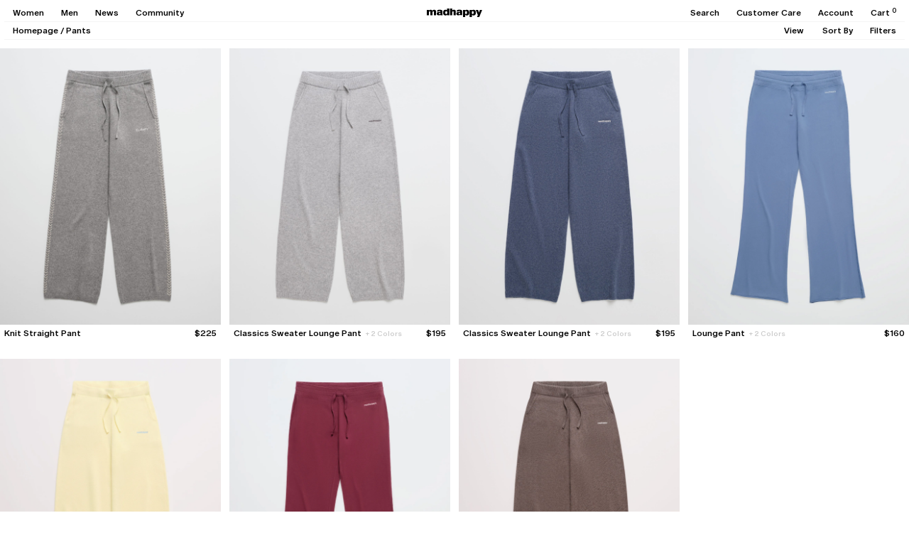

--- FILE ---
content_type: text/html; charset=utf-8
request_url: https://www.madhappy.com/products/knit-straight-pant-heather-steel?variant=52703108661619&view=product-card
body_size: 909
content:
<div id="shopify-section-template--26215177748851__main" class="shopify-section"><div js-product-card-markup>
  





  

  <product-card class="product-card product-card--default block scroll-trigger fade-in" data-handle="knit-straight-pant-heather-steel" data-current-color="heather-steel" data-gender="none"   quick-add-enabled >
    <div class="product-card__images-container relative">
      <a href="/products/knit-straight-pant-heather-steel?variant=52703108661619" class="product-card__link block " js-product-card-link>
        
        <div class="product-card__image-wrapper bg-gray-product aspect-[4/5] " js-product-card-images>
          
          
            
              
                
                
                
                  <div class="product-card__image product-card__image--featured " data-handle="knit-straight-pant-heather-steel" data-color="heather-steel" js-product-card-image-featured>
                    



<picture class="lazypicture block w-full " style="--ar-lzimg-mobile: 0.8; ">
  
  <img src="//www.madhappy.com/cdn/shop/files/Madhappy-Fall-Classics-Sweater-Lounge-Pant-Flat-Heather-Steel-01.jpg?v=1755294354&amp;width=2400" alt="#heather-steel - featured" srcset="//www.madhappy.com/cdn/shop/files/Madhappy-Fall-Classics-Sweater-Lounge-Pant-Flat-Heather-Steel-01.jpg?v=1755294354&amp;width=1280 1280w, //www.madhappy.com/cdn/shop/files/Madhappy-Fall-Classics-Sweater-Lounge-Pant-Flat-Heather-Steel-01.jpg?v=1755294354&amp;width=1440 1440w, //www.madhappy.com/cdn/shop/files/Madhappy-Fall-Classics-Sweater-Lounge-Pant-Flat-Heather-Steel-01.jpg?v=1755294354&amp;width=1920 1920w, //www.madhappy.com/cdn/shop/files/Madhappy-Fall-Classics-Sweater-Lounge-Pant-Flat-Heather-Steel-01.jpg?v=1755294354&amp;width=2400 2400w" loading="lazy" class="w-full ">
</picture>
                  </div>
                  
                
              
            
          
            
              
            
          
            
              
            
          
            
              
            
          
        </div>
      </a>

      
        
          <wishlist-add class="product-card__wishlist"
            data-loaded="false"  
            data-added="false" 
            data-product-id="15117488652659"
            data-product-url="https://www.madhappy.com/products/knit-straight-pant-heather-steel"
            data-color="heather-steel"
            data-show-sizes="false"
          >
            <button class="product-card__wishlist-btn absolute top-0 right-0 h-auto z-[1] p-6 hidden tabletl:block opacity-10 tabletl:invisible" js-product-card-wishlist-btn>
              <span class="wishlist-add text-[14px] text-black">&#9825;</span>
              <span class="wishlist-added text-[14px] text-black">&#9829;</span> 
            </button>
            <div class="product-card-wishlist__sizes-container absolute z-[2] bg-gray top-0 left-0 w-full p-[5px] hidden">
              
                <div class="product-card-wishlist__sizes-by-color flex justify-between items-center gap-9 text-12" data-color="heather-steel" js-wishlist-sizes>
                  <div>Add to Wishlist:</div>
                  <div class="product-card-wishlist__sizes flex justify-start gap-9 flex-1">
                    
                      
                        <button class="product-card-wishlist__size link" data-variant-id="52703108628851" js-wishlist-add-trigger>
                          XS
                        </button>
                      
                    
                      
                        <button class="product-card-wishlist__size link" data-variant-id="52703108661619" js-wishlist-add-trigger>
                          S
                        </button>
                      
                    
                      
                        <button class="product-card-wishlist__size link" data-variant-id="52703108694387" js-wishlist-add-trigger>
                          M
                        </button>
                      
                    
                      
                        <button class="product-card-wishlist__size link" data-variant-id="52703108727155" js-wishlist-add-trigger>
                          L
                        </button>
                      
                    
                      
                        <button class="product-card-wishlist__size link" data-variant-id="52703108759923" js-wishlist-add-trigger>
                          XL
                        </button>
                      
                    
                      
                        <button class="product-card-wishlist__size link" data-variant-id="52703108792691" js-wishlist-add-trigger>
                          XXL
                        </button>
                      
                    
                  </div>
                  <button class="w-12 leading-[0]" js-product-card-wishlist-btn><svg class="icon icon-close" version="1.1" id="Layer_1" xmlns="http://www.w3.org/2000/svg" xmlns:xlink="http://www.w3.org/1999/xlink" x="0px" y="0px"
	 viewBox="0 0 13 13" style="enable-background:new 0 0 13 13;" xml:space="preserve">
<style type="text/css">
	.st0{fill:none;stroke:#000000;stroke-width:1.6;stroke-miterlimit:10;}
</style>
<line class="st0" x1="1" y1="12" x2="12" y2="1"/>
<line class="st0" x1="1" y1="1" x2="12" y2="12"/>
</svg></button>
                </div>
              
            </div>
          </wishlist-add>
        

        

        <div class="product-card__locations-soldout-badge absolute top-0 left-0 text-10 leading-[10px] p-6 z-[1] hidden" style="background-color: #535353; color: #FFFFFF;">
          Sold Out
        </div>

        
          <div class="product-card__colors-container justify-between items-center gap-12 absolute z-[1] bg-gray bottom-0 left-0 w-full p-[5px] hidden">
            <div class="product-card__current-color-label capitalize tabletl:min-w-[33%]" js-product-card-current-color-label>heather steel</div>
            <div class="product-card__colors product-card__colors--desktop flex flex-nowrap overflow-x-auto" data-tag="swatchgroup_WK352530039" data-loaded="false" js-product-card-swatch-links-wrapper >
              
            </div>
          </div>
        
      
    </div>
    
    
      <div class="product-card__info p-6 text-12 flex flex-col gap-6 tabletl:flex-row tabletl:justify-between tabletl:items-start tabletl:gap-12">
        <div class="product-card__title-container flex-1 relative">
          <span class="product-card__title ">Knit Straight Pant</span>
          
          
          <div class="product-card__quick-adds justify-start items-start gap-9 flex-wrap absolute z-[1] bg-white inset-0 bottom-[-1px] hidden " js-product-card-quick-adds>
            
              <button class="product-card__quick-add " data-handle="knit-straight-pant-heather-steel" data-color="heather-steel" data-variant-id="52703108628851" data-variant-url="/products/knit-straight-pant-heather-steel?variant=52703108628851" disabled js-product-card-quick-add>
                XS
              </button>
            
              <button class="product-card__quick-add " data-handle="knit-straight-pant-heather-steel" data-color="heather-steel" data-variant-id="52703108661619" data-variant-url="/products/knit-straight-pant-heather-steel?variant=52703108661619" disabled js-product-card-quick-add>
                S
              </button>
            
              <button class="product-card__quick-add " data-handle="knit-straight-pant-heather-steel" data-color="heather-steel" data-variant-id="52703108694387" data-variant-url="/products/knit-straight-pant-heather-steel?variant=52703108694387"  js-product-card-quick-add>
                M
              </button>
            
              <button class="product-card__quick-add " data-handle="knit-straight-pant-heather-steel" data-color="heather-steel" data-variant-id="52703108727155" data-variant-url="/products/knit-straight-pant-heather-steel?variant=52703108727155" disabled js-product-card-quick-add>
                L
              </button>
            
              <button class="product-card__quick-add " data-handle="knit-straight-pant-heather-steel" data-color="heather-steel" data-variant-id="52703108759923" data-variant-url="/products/knit-straight-pant-heather-steel?variant=52703108759923"  js-product-card-quick-add>
                XL
              </button>
            
              <button class="product-card__quick-add " data-handle="knit-straight-pant-heather-steel" data-color="heather-steel" data-variant-id="52703108792691" data-variant-url="/products/knit-straight-pant-heather-steel?variant=52703108792691" disabled js-product-card-quick-add>
                XXL
              </button>
            
          </div>
        </div>
        
        <div class="product-card__price-container h-[14px] flex flex-row justify-between items-center gap-6 tabletl:h-auto">
          <div class="product-card__price-wrapper flex justify-start items-center gap-3 tabletl:justify-end" js-product-card-price>
            
              <span class="product-card__price product-card__price--current align-middle tabletl:align-baseline"><span class=money>$225</span></span>
            
          
            
          </div>

          <div class="product-card__colors product-card__colors--mobile flex flex-nowrap max-w-[107px] overflow-x-auto gap-6 hidden tabletl:hidden" js-colors-mobile data-tag="swatchgroup_WK352530039" data-loaded="false" js-product-card-swatch-links-wrapper >
            
          </div>
        </div>
      </div>
    
  </product-card>


</div>

<div js-product-card-markup-in-store-exclusive>
  





  

  <product-card class="product-card product-card--default block scroll-trigger fade-in" data-handle="knit-straight-pant-heather-steel" data-current-color="heather-steel" data-gender="none"   quick-add-enabled >
    <div class="product-card__images-container relative">
      <a href="/products/knit-straight-pant-heather-steel?variant=52703108661619" class="product-card__link block " js-product-card-link>
        
        <div class="product-card__image-wrapper bg-gray-product aspect-[4/5] " js-product-card-images>
          
          
            
              
                
                
                
                  <div class="product-card__image product-card__image--featured " data-handle="knit-straight-pant-heather-steel" data-color="heather-steel" js-product-card-image-featured>
                    



<picture class="lazypicture block w-full " style="--ar-lzimg-mobile: 0.8; ">
  
  <img src="//www.madhappy.com/cdn/shop/files/Madhappy-Fall-Classics-Sweater-Lounge-Pant-Flat-Heather-Steel-01.jpg?v=1755294354&amp;width=2400" alt="#heather-steel - featured" srcset="//www.madhappy.com/cdn/shop/files/Madhappy-Fall-Classics-Sweater-Lounge-Pant-Flat-Heather-Steel-01.jpg?v=1755294354&amp;width=1280 1280w, //www.madhappy.com/cdn/shop/files/Madhappy-Fall-Classics-Sweater-Lounge-Pant-Flat-Heather-Steel-01.jpg?v=1755294354&amp;width=1440 1440w, //www.madhappy.com/cdn/shop/files/Madhappy-Fall-Classics-Sweater-Lounge-Pant-Flat-Heather-Steel-01.jpg?v=1755294354&amp;width=1920 1920w, //www.madhappy.com/cdn/shop/files/Madhappy-Fall-Classics-Sweater-Lounge-Pant-Flat-Heather-Steel-01.jpg?v=1755294354&amp;width=2400 2400w" loading="lazy" class="w-full ">
</picture>
                  </div>
                  
                
              
            
          
            
              
            
          
            
              
            
          
            
              
            
          
        </div>
      </a>

      
        
          <wishlist-add class="product-card__wishlist"
            data-loaded="false"  
            data-added="false" 
            data-product-id="15117488652659"
            data-product-url="https://www.madhappy.com/products/knit-straight-pant-heather-steel"
            data-color="heather-steel"
            data-show-sizes="false"
          >
            <button class="product-card__wishlist-btn absolute top-0 right-0 h-auto z-[1] p-6 hidden tabletl:block opacity-10 tabletl:invisible" js-product-card-wishlist-btn>
              <span class="wishlist-add text-[14px] text-black">&#9825;</span>
              <span class="wishlist-added text-[14px] text-black">&#9829;</span> 
            </button>
            <div class="product-card-wishlist__sizes-container absolute z-[2] bg-gray top-0 left-0 w-full p-[5px] hidden">
              
                <div class="product-card-wishlist__sizes-by-color flex justify-between items-center gap-9 text-12" data-color="heather-steel" js-wishlist-sizes>
                  <div>Add to Wishlist:</div>
                  <div class="product-card-wishlist__sizes flex justify-start gap-9 flex-1">
                    
                      
                        <button class="product-card-wishlist__size link" data-variant-id="52703108628851" js-wishlist-add-trigger>
                          XS
                        </button>
                      
                    
                      
                        <button class="product-card-wishlist__size link" data-variant-id="52703108661619" js-wishlist-add-trigger>
                          S
                        </button>
                      
                    
                      
                        <button class="product-card-wishlist__size link" data-variant-id="52703108694387" js-wishlist-add-trigger>
                          M
                        </button>
                      
                    
                      
                        <button class="product-card-wishlist__size link" data-variant-id="52703108727155" js-wishlist-add-trigger>
                          L
                        </button>
                      
                    
                      
                        <button class="product-card-wishlist__size link" data-variant-id="52703108759923" js-wishlist-add-trigger>
                          XL
                        </button>
                      
                    
                      
                        <button class="product-card-wishlist__size link" data-variant-id="52703108792691" js-wishlist-add-trigger>
                          XXL
                        </button>
                      
                    
                  </div>
                  <button class="w-12 leading-[0]" js-product-card-wishlist-btn><svg class="icon icon-close" version="1.1" id="Layer_1" xmlns="http://www.w3.org/2000/svg" xmlns:xlink="http://www.w3.org/1999/xlink" x="0px" y="0px"
	 viewBox="0 0 13 13" style="enable-background:new 0 0 13 13;" xml:space="preserve">
<style type="text/css">
	.st0{fill:none;stroke:#000000;stroke-width:1.6;stroke-miterlimit:10;}
</style>
<line class="st0" x1="1" y1="12" x2="12" y2="1"/>
<line class="st0" x1="1" y1="1" x2="12" y2="12"/>
</svg></button>
                </div>
              
            </div>
          </wishlist-add>
        

        
          <div class="product-card__badge absolute top-0 left-0 text-10 leading-[10px] p-6 z-[1]" style="background-color: #535353; color: #FFFFFF;">
            Store Exclusive
          </div>
        

        <div class="product-card__locations-soldout-badge absolute top-0 left-0 text-10 leading-[10px] p-6 z-[1] hidden" style="background-color: #535353; color: #FFFFFF;">
          Sold Out
        </div>

        
          <div class="product-card__colors-container justify-between items-center gap-12 absolute z-[1] bg-gray bottom-0 left-0 w-full p-[5px] hidden">
            <div class="product-card__current-color-label capitalize tabletl:min-w-[33%]" js-product-card-current-color-label>heather steel</div>
            <div class="product-card__colors product-card__colors--desktop flex flex-nowrap overflow-x-auto" data-tag="swatchgroup_WK352530039" data-loaded="false" js-product-card-swatch-links-wrapper >
              
            </div>
          </div>
        
      
    </div>
    
    
      <div class="product-card__info p-6 text-12 flex flex-col gap-6 tabletl:flex-row tabletl:justify-between tabletl:items-start tabletl:gap-12">
        <div class="product-card__title-container flex-1 relative">
          <span class="product-card__title ">Knit Straight Pant</span>
          
          
          <div class="product-card__quick-adds justify-start items-start gap-9 flex-wrap absolute z-[1] bg-white inset-0 bottom-[-1px] hidden " js-product-card-quick-adds>
            
              <button class="product-card__quick-add " data-handle="knit-straight-pant-heather-steel" data-color="heather-steel" data-variant-id="52703108628851" data-variant-url="/products/knit-straight-pant-heather-steel?variant=52703108628851" disabled js-product-card-quick-add>
                XS
              </button>
            
              <button class="product-card__quick-add " data-handle="knit-straight-pant-heather-steel" data-color="heather-steel" data-variant-id="52703108661619" data-variant-url="/products/knit-straight-pant-heather-steel?variant=52703108661619" disabled js-product-card-quick-add>
                S
              </button>
            
              <button class="product-card__quick-add " data-handle="knit-straight-pant-heather-steel" data-color="heather-steel" data-variant-id="52703108694387" data-variant-url="/products/knit-straight-pant-heather-steel?variant=52703108694387"  js-product-card-quick-add>
                M
              </button>
            
              <button class="product-card__quick-add " data-handle="knit-straight-pant-heather-steel" data-color="heather-steel" data-variant-id="52703108727155" data-variant-url="/products/knit-straight-pant-heather-steel?variant=52703108727155" disabled js-product-card-quick-add>
                L
              </button>
            
              <button class="product-card__quick-add " data-handle="knit-straight-pant-heather-steel" data-color="heather-steel" data-variant-id="52703108759923" data-variant-url="/products/knit-straight-pant-heather-steel?variant=52703108759923"  js-product-card-quick-add>
                XL
              </button>
            
              <button class="product-card__quick-add " data-handle="knit-straight-pant-heather-steel" data-color="heather-steel" data-variant-id="52703108792691" data-variant-url="/products/knit-straight-pant-heather-steel?variant=52703108792691" disabled js-product-card-quick-add>
                XXL
              </button>
            
          </div>
        </div>
        
        <div class="product-card__price-container h-[14px] flex flex-row justify-between items-center gap-6 tabletl:h-auto">
          <div class="product-card__price-wrapper flex justify-start items-center gap-3 tabletl:justify-end" js-product-card-price>
            
              <span class="product-card__price product-card__price--current align-middle tabletl:align-baseline"><span class=money>$225</span></span>
            
          
            
          </div>

          <div class="product-card__colors product-card__colors--mobile flex flex-nowrap max-w-[107px] overflow-x-auto gap-6 hidden tabletl:hidden" js-colors-mobile data-tag="swatchgroup_WK352530039" data-loaded="false" js-product-card-swatch-links-wrapper >
            
          </div>
        </div>
      </div>
    
  </product-card>


</div></div>

--- FILE ---
content_type: text/html; charset=utf-8
request_url: https://www.madhappy.com/products/classics-sweater-lounge-pant-heather-pebble?variant=62251962532211&view=product-card
body_size: 1230
content:
<div id="shopify-section-template--26215177748851__main" class="shopify-section"><div js-product-card-markup>
  





  

  <product-card class="product-card product-card--default block scroll-trigger fade-in" data-handle="classics-sweater-lounge-pant-heather-pebble" data-current-color="heather-pebble" data-gender="none"   quick-add-enabled >
    <div class="product-card__images-container relative">
      <a href="/products/classics-sweater-lounge-pant-heather-pebble?variant=62251962532211" class="product-card__link block " js-product-card-link>
        
        <div class="product-card__image-wrapper bg-gray-product aspect-[4/5] " js-product-card-images>
          
          
            
              
                
                
                
                  <div class="product-card__image product-card__image--featured " data-handle="classics-sweater-lounge-pant-heather-pebble" data-color="heather-pebble" js-product-card-image-featured>
                    



<picture class="lazypicture block w-full " style="--ar-lzimg-mobile: 0.8; ">
  
  <img src="//www.madhappy.com/cdn/shop/files/Madhappy-Spring-Classics-Sweater-Lounge-Pant-Flat-Heather-Pebble-01.jpg?v=1767656976&amp;width=2400" alt="#heather-pebble - featured" srcset="//www.madhappy.com/cdn/shop/files/Madhappy-Spring-Classics-Sweater-Lounge-Pant-Flat-Heather-Pebble-01.jpg?v=1767656976&amp;width=1280 1280w, //www.madhappy.com/cdn/shop/files/Madhappy-Spring-Classics-Sweater-Lounge-Pant-Flat-Heather-Pebble-01.jpg?v=1767656976&amp;width=1440 1440w, //www.madhappy.com/cdn/shop/files/Madhappy-Spring-Classics-Sweater-Lounge-Pant-Flat-Heather-Pebble-01.jpg?v=1767656976&amp;width=1920 1920w, //www.madhappy.com/cdn/shop/files/Madhappy-Spring-Classics-Sweater-Lounge-Pant-Flat-Heather-Pebble-01.jpg?v=1767656976&amp;width=2400 2400w" loading="lazy" class="w-full ">
</picture>
                  </div>
                  
                
              
            
          
            
              
            
          
            
              
            
          
        </div>
      </a>

      
        
          <wishlist-add class="product-card__wishlist"
            data-loaded="false"  
            data-added="false" 
            data-product-id="15219599802739"
            data-product-url="https://www.madhappy.com/products/classics-sweater-lounge-pant-heather-pebble"
            data-color="heather-pebble"
            data-show-sizes="false"
          >
            <button class="product-card__wishlist-btn absolute top-0 right-0 h-auto z-[1] p-6 hidden tabletl:block opacity-10 tabletl:invisible" js-product-card-wishlist-btn>
              <span class="wishlist-add text-[14px] text-black">&#9825;</span>
              <span class="wishlist-added text-[14px] text-black">&#9829;</span> 
            </button>
            <div class="product-card-wishlist__sizes-container absolute z-[2] bg-gray top-0 left-0 w-full p-[5px] hidden">
              
                <div class="product-card-wishlist__sizes-by-color flex justify-between items-center gap-9 text-12" data-color="heather-pebble" js-wishlist-sizes>
                  <div>Add to Wishlist:</div>
                  <div class="product-card-wishlist__sizes flex justify-start gap-9 flex-1">
                    
                      
                        <button class="product-card-wishlist__size link" data-variant-id="62251962499443" js-wishlist-add-trigger>
                          XS
                        </button>
                      
                    
                      
                        <button class="product-card-wishlist__size link" data-variant-id="62251962532211" js-wishlist-add-trigger>
                          S
                        </button>
                      
                    
                      
                        <button class="product-card-wishlist__size link" data-variant-id="62251962564979" js-wishlist-add-trigger>
                          M
                        </button>
                      
                    
                      
                        <button class="product-card-wishlist__size link" data-variant-id="62251962597747" js-wishlist-add-trigger>
                          L
                        </button>
                      
                    
                      
                        <button class="product-card-wishlist__size link" data-variant-id="62251962630515" js-wishlist-add-trigger>
                          XL
                        </button>
                      
                    
                      
                        <button class="product-card-wishlist__size link" data-variant-id="62251962663283" js-wishlist-add-trigger>
                          XXL
                        </button>
                      
                    
                  </div>
                  <button class="w-12 leading-[0]" js-product-card-wishlist-btn><svg class="icon icon-close" version="1.1" id="Layer_1" xmlns="http://www.w3.org/2000/svg" xmlns:xlink="http://www.w3.org/1999/xlink" x="0px" y="0px"
	 viewBox="0 0 13 13" style="enable-background:new 0 0 13 13;" xml:space="preserve">
<style type="text/css">
	.st0{fill:none;stroke:#000000;stroke-width:1.6;stroke-miterlimit:10;}
</style>
<line class="st0" x1="1" y1="12" x2="12" y2="1"/>
<line class="st0" x1="1" y1="1" x2="12" y2="12"/>
</svg></button>
                </div>
              
            </div>
          </wishlist-add>
        

        

        <div class="product-card__locations-soldout-badge absolute top-0 left-0 text-10 leading-[10px] p-6 z-[1] hidden" style="background-color: #535353; color: #FFFFFF;">
          Sold Out
        </div>

        
          <div class="product-card__colors-container justify-between items-center gap-12 absolute z-[1] bg-gray bottom-0 left-0 w-full p-[5px] hidden">
            <div class="product-card__current-color-label capitalize tabletl:min-w-[33%]" js-product-card-current-color-label>heather pebble</div>
            <div class="product-card__colors product-card__colors--desktop flex flex-nowrap overflow-x-auto" data-tag="swatchgroup_WS0101301" data-loaded="false" js-product-card-swatch-links-wrapper >
              
            </div>
          </div>
        
      
    </div>
    
    
      <div class="product-card__info p-6 text-12 flex flex-col gap-6 tabletl:flex-row tabletl:justify-between tabletl:items-start tabletl:gap-12">
        <div class="product-card__title-container flex-1 relative">
          <span class="product-card__title ">Classics Sweater Lounge Pant</span>
          
          
          <div class="product-card__quick-adds justify-start items-start gap-9 flex-wrap absolute z-[1] bg-white inset-0 bottom-[-1px] hidden " js-product-card-quick-adds>
            
              <button class="product-card__quick-add " data-handle="classics-sweater-lounge-pant-heather-pebble" data-color="heather-pebble" data-variant-id="62251962499443" data-variant-url="/products/classics-sweater-lounge-pant-heather-pebble?variant=62251962499443"  js-product-card-quick-add>
                XS
              </button>
            
              <button class="product-card__quick-add " data-handle="classics-sweater-lounge-pant-heather-pebble" data-color="heather-pebble" data-variant-id="62251962532211" data-variant-url="/products/classics-sweater-lounge-pant-heather-pebble?variant=62251962532211"  js-product-card-quick-add>
                S
              </button>
            
              <button class="product-card__quick-add " data-handle="classics-sweater-lounge-pant-heather-pebble" data-color="heather-pebble" data-variant-id="62251962564979" data-variant-url="/products/classics-sweater-lounge-pant-heather-pebble?variant=62251962564979"  js-product-card-quick-add>
                M
              </button>
            
              <button class="product-card__quick-add " data-handle="classics-sweater-lounge-pant-heather-pebble" data-color="heather-pebble" data-variant-id="62251962597747" data-variant-url="/products/classics-sweater-lounge-pant-heather-pebble?variant=62251962597747"  js-product-card-quick-add>
                L
              </button>
            
              <button class="product-card__quick-add " data-handle="classics-sweater-lounge-pant-heather-pebble" data-color="heather-pebble" data-variant-id="62251962630515" data-variant-url="/products/classics-sweater-lounge-pant-heather-pebble?variant=62251962630515"  js-product-card-quick-add>
                XL
              </button>
            
              <button class="product-card__quick-add " data-handle="classics-sweater-lounge-pant-heather-pebble" data-color="heather-pebble" data-variant-id="62251962663283" data-variant-url="/products/classics-sweater-lounge-pant-heather-pebble?variant=62251962663283"  js-product-card-quick-add>
                XXL
              </button>
            
          </div>
        </div>
        
        <div class="product-card__price-container h-[14px] flex flex-row justify-between items-center gap-6 tabletl:h-auto">
          <div class="product-card__price-wrapper flex justify-start items-center gap-3 tabletl:justify-end" js-product-card-price>
            
              <span class="product-card__price product-card__price--current align-middle tabletl:align-baseline"><span class=money>$195</span></span>
            
          
            
          </div>

          <div class="product-card__colors product-card__colors--mobile flex flex-nowrap max-w-[107px] overflow-x-auto gap-6 hidden tabletl:hidden" js-colors-mobile data-tag="swatchgroup_WS0101301" data-loaded="false" js-product-card-swatch-links-wrapper >
            
          </div>
        </div>
      </div>
    
  </product-card>


</div>

<div js-product-card-markup-in-store-exclusive>
  





  

  <product-card class="product-card product-card--default block scroll-trigger fade-in" data-handle="classics-sweater-lounge-pant-heather-pebble" data-current-color="heather-pebble" data-gender="none"   quick-add-enabled >
    <div class="product-card__images-container relative">
      <a href="/products/classics-sweater-lounge-pant-heather-pebble?variant=62251962532211" class="product-card__link block " js-product-card-link>
        
        <div class="product-card__image-wrapper bg-gray-product aspect-[4/5] " js-product-card-images>
          
          
            
              
                
                
                
                  <div class="product-card__image product-card__image--featured " data-handle="classics-sweater-lounge-pant-heather-pebble" data-color="heather-pebble" js-product-card-image-featured>
                    



<picture class="lazypicture block w-full " style="--ar-lzimg-mobile: 0.8; ">
  
  <img src="//www.madhappy.com/cdn/shop/files/Madhappy-Spring-Classics-Sweater-Lounge-Pant-Flat-Heather-Pebble-01.jpg?v=1767656976&amp;width=2400" alt="#heather-pebble - featured" srcset="//www.madhappy.com/cdn/shop/files/Madhappy-Spring-Classics-Sweater-Lounge-Pant-Flat-Heather-Pebble-01.jpg?v=1767656976&amp;width=1280 1280w, //www.madhappy.com/cdn/shop/files/Madhappy-Spring-Classics-Sweater-Lounge-Pant-Flat-Heather-Pebble-01.jpg?v=1767656976&amp;width=1440 1440w, //www.madhappy.com/cdn/shop/files/Madhappy-Spring-Classics-Sweater-Lounge-Pant-Flat-Heather-Pebble-01.jpg?v=1767656976&amp;width=1920 1920w, //www.madhappy.com/cdn/shop/files/Madhappy-Spring-Classics-Sweater-Lounge-Pant-Flat-Heather-Pebble-01.jpg?v=1767656976&amp;width=2400 2400w" loading="lazy" class="w-full ">
</picture>
                  </div>
                  
                
              
            
          
            
              
            
          
            
              
            
          
        </div>
      </a>

      
        
          <wishlist-add class="product-card__wishlist"
            data-loaded="false"  
            data-added="false" 
            data-product-id="15219599802739"
            data-product-url="https://www.madhappy.com/products/classics-sweater-lounge-pant-heather-pebble"
            data-color="heather-pebble"
            data-show-sizes="false"
          >
            <button class="product-card__wishlist-btn absolute top-0 right-0 h-auto z-[1] p-6 hidden tabletl:block opacity-10 tabletl:invisible" js-product-card-wishlist-btn>
              <span class="wishlist-add text-[14px] text-black">&#9825;</span>
              <span class="wishlist-added text-[14px] text-black">&#9829;</span> 
            </button>
            <div class="product-card-wishlist__sizes-container absolute z-[2] bg-gray top-0 left-0 w-full p-[5px] hidden">
              
                <div class="product-card-wishlist__sizes-by-color flex justify-between items-center gap-9 text-12" data-color="heather-pebble" js-wishlist-sizes>
                  <div>Add to Wishlist:</div>
                  <div class="product-card-wishlist__sizes flex justify-start gap-9 flex-1">
                    
                      
                        <button class="product-card-wishlist__size link" data-variant-id="62251962499443" js-wishlist-add-trigger>
                          XS
                        </button>
                      
                    
                      
                        <button class="product-card-wishlist__size link" data-variant-id="62251962532211" js-wishlist-add-trigger>
                          S
                        </button>
                      
                    
                      
                        <button class="product-card-wishlist__size link" data-variant-id="62251962564979" js-wishlist-add-trigger>
                          M
                        </button>
                      
                    
                      
                        <button class="product-card-wishlist__size link" data-variant-id="62251962597747" js-wishlist-add-trigger>
                          L
                        </button>
                      
                    
                      
                        <button class="product-card-wishlist__size link" data-variant-id="62251962630515" js-wishlist-add-trigger>
                          XL
                        </button>
                      
                    
                      
                        <button class="product-card-wishlist__size link" data-variant-id="62251962663283" js-wishlist-add-trigger>
                          XXL
                        </button>
                      
                    
                  </div>
                  <button class="w-12 leading-[0]" js-product-card-wishlist-btn><svg class="icon icon-close" version="1.1" id="Layer_1" xmlns="http://www.w3.org/2000/svg" xmlns:xlink="http://www.w3.org/1999/xlink" x="0px" y="0px"
	 viewBox="0 0 13 13" style="enable-background:new 0 0 13 13;" xml:space="preserve">
<style type="text/css">
	.st0{fill:none;stroke:#000000;stroke-width:1.6;stroke-miterlimit:10;}
</style>
<line class="st0" x1="1" y1="12" x2="12" y2="1"/>
<line class="st0" x1="1" y1="1" x2="12" y2="12"/>
</svg></button>
                </div>
              
            </div>
          </wishlist-add>
        

        
          <div class="product-card__badge absolute top-0 left-0 text-10 leading-[10px] p-6 z-[1]" style="background-color: #535353; color: #FFFFFF;">
            Store Exclusive
          </div>
        

        <div class="product-card__locations-soldout-badge absolute top-0 left-0 text-10 leading-[10px] p-6 z-[1] hidden" style="background-color: #535353; color: #FFFFFF;">
          Sold Out
        </div>

        
          <div class="product-card__colors-container justify-between items-center gap-12 absolute z-[1] bg-gray bottom-0 left-0 w-full p-[5px] hidden">
            <div class="product-card__current-color-label capitalize tabletl:min-w-[33%]" js-product-card-current-color-label>heather pebble</div>
            <div class="product-card__colors product-card__colors--desktop flex flex-nowrap overflow-x-auto" data-tag="swatchgroup_WS0101301" data-loaded="false" js-product-card-swatch-links-wrapper >
              
            </div>
          </div>
        
      
    </div>
    
    
      <div class="product-card__info p-6 text-12 flex flex-col gap-6 tabletl:flex-row tabletl:justify-between tabletl:items-start tabletl:gap-12">
        <div class="product-card__title-container flex-1 relative">
          <span class="product-card__title ">Classics Sweater Lounge Pant</span>
          
          
          <div class="product-card__quick-adds justify-start items-start gap-9 flex-wrap absolute z-[1] bg-white inset-0 bottom-[-1px] hidden " js-product-card-quick-adds>
            
              <button class="product-card__quick-add " data-handle="classics-sweater-lounge-pant-heather-pebble" data-color="heather-pebble" data-variant-id="62251962499443" data-variant-url="/products/classics-sweater-lounge-pant-heather-pebble?variant=62251962499443"  js-product-card-quick-add>
                XS
              </button>
            
              <button class="product-card__quick-add " data-handle="classics-sweater-lounge-pant-heather-pebble" data-color="heather-pebble" data-variant-id="62251962532211" data-variant-url="/products/classics-sweater-lounge-pant-heather-pebble?variant=62251962532211"  js-product-card-quick-add>
                S
              </button>
            
              <button class="product-card__quick-add " data-handle="classics-sweater-lounge-pant-heather-pebble" data-color="heather-pebble" data-variant-id="62251962564979" data-variant-url="/products/classics-sweater-lounge-pant-heather-pebble?variant=62251962564979"  js-product-card-quick-add>
                M
              </button>
            
              <button class="product-card__quick-add " data-handle="classics-sweater-lounge-pant-heather-pebble" data-color="heather-pebble" data-variant-id="62251962597747" data-variant-url="/products/classics-sweater-lounge-pant-heather-pebble?variant=62251962597747"  js-product-card-quick-add>
                L
              </button>
            
              <button class="product-card__quick-add " data-handle="classics-sweater-lounge-pant-heather-pebble" data-color="heather-pebble" data-variant-id="62251962630515" data-variant-url="/products/classics-sweater-lounge-pant-heather-pebble?variant=62251962630515"  js-product-card-quick-add>
                XL
              </button>
            
              <button class="product-card__quick-add " data-handle="classics-sweater-lounge-pant-heather-pebble" data-color="heather-pebble" data-variant-id="62251962663283" data-variant-url="/products/classics-sweater-lounge-pant-heather-pebble?variant=62251962663283"  js-product-card-quick-add>
                XXL
              </button>
            
          </div>
        </div>
        
        <div class="product-card__price-container h-[14px] flex flex-row justify-between items-center gap-6 tabletl:h-auto">
          <div class="product-card__price-wrapper flex justify-start items-center gap-3 tabletl:justify-end" js-product-card-price>
            
              <span class="product-card__price product-card__price--current align-middle tabletl:align-baseline"><span class=money>$195</span></span>
            
          
            
          </div>

          <div class="product-card__colors product-card__colors--mobile flex flex-nowrap max-w-[107px] overflow-x-auto gap-6 hidden tabletl:hidden" js-colors-mobile data-tag="swatchgroup_WS0101301" data-loaded="false" js-product-card-swatch-links-wrapper >
            
          </div>
        </div>
      </div>
    
  </product-card>


</div></div>

--- FILE ---
content_type: text/html; charset=utf-8
request_url: https://www.madhappy.com/products/classics-sweater-lounge-pant-heather-navy?variant=62251962728819&view=product-card
body_size: 933
content:
<div id="shopify-section-template--26215177748851__main" class="shopify-section"><div js-product-card-markup>
  





  

  <product-card class="product-card product-card--default block scroll-trigger fade-in" data-handle="classics-sweater-lounge-pant-heather-navy" data-current-color="heather-navy" data-gender="none"   quick-add-enabled >
    <div class="product-card__images-container relative">
      <a href="/products/classics-sweater-lounge-pant-heather-navy?variant=62251962728819" class="product-card__link block " js-product-card-link>
        
        <div class="product-card__image-wrapper bg-gray-product aspect-[4/5] " js-product-card-images>
          
          
            
              
                
                
                
                  <div class="product-card__image product-card__image--featured " data-handle="classics-sweater-lounge-pant-heather-navy" data-color="heather-navy" js-product-card-image-featured>
                    



<picture class="lazypicture block w-full " style="--ar-lzimg-mobile: 0.8; ">
  
  <img src="//www.madhappy.com/cdn/shop/files/Madhappy-Spring-Classics-Sweater-Lounge-Pant-Flat-Heather-Navy-01_c4868780-f725-46e0-8a46-03df4a574746.jpg?v=1767912054&amp;width=2400" alt="#heather-navy - featured" srcset="//www.madhappy.com/cdn/shop/files/Madhappy-Spring-Classics-Sweater-Lounge-Pant-Flat-Heather-Navy-01_c4868780-f725-46e0-8a46-03df4a574746.jpg?v=1767912054&amp;width=1280 1280w, //www.madhappy.com/cdn/shop/files/Madhappy-Spring-Classics-Sweater-Lounge-Pant-Flat-Heather-Navy-01_c4868780-f725-46e0-8a46-03df4a574746.jpg?v=1767912054&amp;width=1440 1440w, //www.madhappy.com/cdn/shop/files/Madhappy-Spring-Classics-Sweater-Lounge-Pant-Flat-Heather-Navy-01_c4868780-f725-46e0-8a46-03df4a574746.jpg?v=1767912054&amp;width=1920 1920w, //www.madhappy.com/cdn/shop/files/Madhappy-Spring-Classics-Sweater-Lounge-Pant-Flat-Heather-Navy-01_c4868780-f725-46e0-8a46-03df4a574746.jpg?v=1767912054&amp;width=2400 2400w" loading="lazy" class="w-full ">
</picture>
                  </div>
                  
                
              
            
          
            
              
            
          
            
              
            
          
        </div>
      </a>

      
        
          <wishlist-add class="product-card__wishlist"
            data-loaded="false"  
            data-added="false" 
            data-product-id="15219599835507"
            data-product-url="https://www.madhappy.com/products/classics-sweater-lounge-pant-heather-navy"
            data-color="heather-navy"
            data-show-sizes="false"
          >
            <button class="product-card__wishlist-btn absolute top-0 right-0 h-auto z-[1] p-6 hidden tabletl:block opacity-10 tabletl:invisible" js-product-card-wishlist-btn>
              <span class="wishlist-add text-[14px] text-black">&#9825;</span>
              <span class="wishlist-added text-[14px] text-black">&#9829;</span> 
            </button>
            <div class="product-card-wishlist__sizes-container absolute z-[2] bg-gray top-0 left-0 w-full p-[5px] hidden">
              
                <div class="product-card-wishlist__sizes-by-color flex justify-between items-center gap-9 text-12" data-color="heather-navy" js-wishlist-sizes>
                  <div>Add to Wishlist:</div>
                  <div class="product-card-wishlist__sizes flex justify-start gap-9 flex-1">
                    
                      
                        <button class="product-card-wishlist__size link" data-variant-id="62251962696051" js-wishlist-add-trigger>
                          XS
                        </button>
                      
                    
                      
                        <button class="product-card-wishlist__size link" data-variant-id="62251962728819" js-wishlist-add-trigger>
                          S
                        </button>
                      
                    
                      
                        <button class="product-card-wishlist__size link" data-variant-id="62251962761587" js-wishlist-add-trigger>
                          M
                        </button>
                      
                    
                      
                        <button class="product-card-wishlist__size link" data-variant-id="62251962794355" js-wishlist-add-trigger>
                          L
                        </button>
                      
                    
                      
                        <button class="product-card-wishlist__size link" data-variant-id="62251962827123" js-wishlist-add-trigger>
                          XL
                        </button>
                      
                    
                      
                        <button class="product-card-wishlist__size link" data-variant-id="62251962859891" js-wishlist-add-trigger>
                          XXL
                        </button>
                      
                    
                  </div>
                  <button class="w-12 leading-[0]" js-product-card-wishlist-btn><svg class="icon icon-close" version="1.1" id="Layer_1" xmlns="http://www.w3.org/2000/svg" xmlns:xlink="http://www.w3.org/1999/xlink" x="0px" y="0px"
	 viewBox="0 0 13 13" style="enable-background:new 0 0 13 13;" xml:space="preserve">
<style type="text/css">
	.st0{fill:none;stroke:#000000;stroke-width:1.6;stroke-miterlimit:10;}
</style>
<line class="st0" x1="1" y1="12" x2="12" y2="1"/>
<line class="st0" x1="1" y1="1" x2="12" y2="12"/>
</svg></button>
                </div>
              
            </div>
          </wishlist-add>
        

        

        <div class="product-card__locations-soldout-badge absolute top-0 left-0 text-10 leading-[10px] p-6 z-[1] hidden" style="background-color: #535353; color: #FFFFFF;">
          Sold Out
        </div>

        
          <div class="product-card__colors-container justify-between items-center gap-12 absolute z-[1] bg-gray bottom-0 left-0 w-full p-[5px] hidden">
            <div class="product-card__current-color-label capitalize tabletl:min-w-[33%]" js-product-card-current-color-label>heather navy</div>
            <div class="product-card__colors product-card__colors--desktop flex flex-nowrap overflow-x-auto" data-tag="swatchgroup_WS0101301" data-loaded="false" js-product-card-swatch-links-wrapper >
              
            </div>
          </div>
        
      
    </div>
    
    
      <div class="product-card__info p-6 text-12 flex flex-col gap-6 tabletl:flex-row tabletl:justify-between tabletl:items-start tabletl:gap-12">
        <div class="product-card__title-container flex-1 relative">
          <span class="product-card__title ">Classics Sweater Lounge Pant</span>
          
          
          <div class="product-card__quick-adds justify-start items-start gap-9 flex-wrap absolute z-[1] bg-white inset-0 bottom-[-1px] hidden " js-product-card-quick-adds>
            
              <button class="product-card__quick-add " data-handle="classics-sweater-lounge-pant-heather-navy" data-color="heather-navy" data-variant-id="62251962696051" data-variant-url="/products/classics-sweater-lounge-pant-heather-navy?variant=62251962696051"  js-product-card-quick-add>
                XS
              </button>
            
              <button class="product-card__quick-add " data-handle="classics-sweater-lounge-pant-heather-navy" data-color="heather-navy" data-variant-id="62251962728819" data-variant-url="/products/classics-sweater-lounge-pant-heather-navy?variant=62251962728819"  js-product-card-quick-add>
                S
              </button>
            
              <button class="product-card__quick-add " data-handle="classics-sweater-lounge-pant-heather-navy" data-color="heather-navy" data-variant-id="62251962761587" data-variant-url="/products/classics-sweater-lounge-pant-heather-navy?variant=62251962761587"  js-product-card-quick-add>
                M
              </button>
            
              <button class="product-card__quick-add " data-handle="classics-sweater-lounge-pant-heather-navy" data-color="heather-navy" data-variant-id="62251962794355" data-variant-url="/products/classics-sweater-lounge-pant-heather-navy?variant=62251962794355"  js-product-card-quick-add>
                L
              </button>
            
              <button class="product-card__quick-add " data-handle="classics-sweater-lounge-pant-heather-navy" data-color="heather-navy" data-variant-id="62251962827123" data-variant-url="/products/classics-sweater-lounge-pant-heather-navy?variant=62251962827123"  js-product-card-quick-add>
                XL
              </button>
            
              <button class="product-card__quick-add " data-handle="classics-sweater-lounge-pant-heather-navy" data-color="heather-navy" data-variant-id="62251962859891" data-variant-url="/products/classics-sweater-lounge-pant-heather-navy?variant=62251962859891"  js-product-card-quick-add>
                XXL
              </button>
            
          </div>
        </div>
        
        <div class="product-card__price-container h-[14px] flex flex-row justify-between items-center gap-6 tabletl:h-auto">
          <div class="product-card__price-wrapper flex justify-start items-center gap-3 tabletl:justify-end" js-product-card-price>
            
              <span class="product-card__price product-card__price--current align-middle tabletl:align-baseline"><span class=money>$195</span></span>
            
          
            
          </div>

          <div class="product-card__colors product-card__colors--mobile flex flex-nowrap max-w-[107px] overflow-x-auto gap-6 hidden tabletl:hidden" js-colors-mobile data-tag="swatchgroup_WS0101301" data-loaded="false" js-product-card-swatch-links-wrapper >
            
          </div>
        </div>
      </div>
    
  </product-card>


</div>

<div js-product-card-markup-in-store-exclusive>
  





  

  <product-card class="product-card product-card--default block scroll-trigger fade-in" data-handle="classics-sweater-lounge-pant-heather-navy" data-current-color="heather-navy" data-gender="none"   quick-add-enabled >
    <div class="product-card__images-container relative">
      <a href="/products/classics-sweater-lounge-pant-heather-navy?variant=62251962728819" class="product-card__link block " js-product-card-link>
        
        <div class="product-card__image-wrapper bg-gray-product aspect-[4/5] " js-product-card-images>
          
          
            
              
                
                
                
                  <div class="product-card__image product-card__image--featured " data-handle="classics-sweater-lounge-pant-heather-navy" data-color="heather-navy" js-product-card-image-featured>
                    



<picture class="lazypicture block w-full " style="--ar-lzimg-mobile: 0.8; ">
  
  <img src="//www.madhappy.com/cdn/shop/files/Madhappy-Spring-Classics-Sweater-Lounge-Pant-Flat-Heather-Navy-01_c4868780-f725-46e0-8a46-03df4a574746.jpg?v=1767912054&amp;width=2400" alt="#heather-navy - featured" srcset="//www.madhappy.com/cdn/shop/files/Madhappy-Spring-Classics-Sweater-Lounge-Pant-Flat-Heather-Navy-01_c4868780-f725-46e0-8a46-03df4a574746.jpg?v=1767912054&amp;width=1280 1280w, //www.madhappy.com/cdn/shop/files/Madhappy-Spring-Classics-Sweater-Lounge-Pant-Flat-Heather-Navy-01_c4868780-f725-46e0-8a46-03df4a574746.jpg?v=1767912054&amp;width=1440 1440w, //www.madhappy.com/cdn/shop/files/Madhappy-Spring-Classics-Sweater-Lounge-Pant-Flat-Heather-Navy-01_c4868780-f725-46e0-8a46-03df4a574746.jpg?v=1767912054&amp;width=1920 1920w, //www.madhappy.com/cdn/shop/files/Madhappy-Spring-Classics-Sweater-Lounge-Pant-Flat-Heather-Navy-01_c4868780-f725-46e0-8a46-03df4a574746.jpg?v=1767912054&amp;width=2400 2400w" loading="lazy" class="w-full ">
</picture>
                  </div>
                  
                
              
            
          
            
              
            
          
            
              
            
          
        </div>
      </a>

      
        
          <wishlist-add class="product-card__wishlist"
            data-loaded="false"  
            data-added="false" 
            data-product-id="15219599835507"
            data-product-url="https://www.madhappy.com/products/classics-sweater-lounge-pant-heather-navy"
            data-color="heather-navy"
            data-show-sizes="false"
          >
            <button class="product-card__wishlist-btn absolute top-0 right-0 h-auto z-[1] p-6 hidden tabletl:block opacity-10 tabletl:invisible" js-product-card-wishlist-btn>
              <span class="wishlist-add text-[14px] text-black">&#9825;</span>
              <span class="wishlist-added text-[14px] text-black">&#9829;</span> 
            </button>
            <div class="product-card-wishlist__sizes-container absolute z-[2] bg-gray top-0 left-0 w-full p-[5px] hidden">
              
                <div class="product-card-wishlist__sizes-by-color flex justify-between items-center gap-9 text-12" data-color="heather-navy" js-wishlist-sizes>
                  <div>Add to Wishlist:</div>
                  <div class="product-card-wishlist__sizes flex justify-start gap-9 flex-1">
                    
                      
                        <button class="product-card-wishlist__size link" data-variant-id="62251962696051" js-wishlist-add-trigger>
                          XS
                        </button>
                      
                    
                      
                        <button class="product-card-wishlist__size link" data-variant-id="62251962728819" js-wishlist-add-trigger>
                          S
                        </button>
                      
                    
                      
                        <button class="product-card-wishlist__size link" data-variant-id="62251962761587" js-wishlist-add-trigger>
                          M
                        </button>
                      
                    
                      
                        <button class="product-card-wishlist__size link" data-variant-id="62251962794355" js-wishlist-add-trigger>
                          L
                        </button>
                      
                    
                      
                        <button class="product-card-wishlist__size link" data-variant-id="62251962827123" js-wishlist-add-trigger>
                          XL
                        </button>
                      
                    
                      
                        <button class="product-card-wishlist__size link" data-variant-id="62251962859891" js-wishlist-add-trigger>
                          XXL
                        </button>
                      
                    
                  </div>
                  <button class="w-12 leading-[0]" js-product-card-wishlist-btn><svg class="icon icon-close" version="1.1" id="Layer_1" xmlns="http://www.w3.org/2000/svg" xmlns:xlink="http://www.w3.org/1999/xlink" x="0px" y="0px"
	 viewBox="0 0 13 13" style="enable-background:new 0 0 13 13;" xml:space="preserve">
<style type="text/css">
	.st0{fill:none;stroke:#000000;stroke-width:1.6;stroke-miterlimit:10;}
</style>
<line class="st0" x1="1" y1="12" x2="12" y2="1"/>
<line class="st0" x1="1" y1="1" x2="12" y2="12"/>
</svg></button>
                </div>
              
            </div>
          </wishlist-add>
        

        
          <div class="product-card__badge absolute top-0 left-0 text-10 leading-[10px] p-6 z-[1]" style="background-color: #535353; color: #FFFFFF;">
            Store Exclusive
          </div>
        

        <div class="product-card__locations-soldout-badge absolute top-0 left-0 text-10 leading-[10px] p-6 z-[1] hidden" style="background-color: #535353; color: #FFFFFF;">
          Sold Out
        </div>

        
          <div class="product-card__colors-container justify-between items-center gap-12 absolute z-[1] bg-gray bottom-0 left-0 w-full p-[5px] hidden">
            <div class="product-card__current-color-label capitalize tabletl:min-w-[33%]" js-product-card-current-color-label>heather navy</div>
            <div class="product-card__colors product-card__colors--desktop flex flex-nowrap overflow-x-auto" data-tag="swatchgroup_WS0101301" data-loaded="false" js-product-card-swatch-links-wrapper >
              
            </div>
          </div>
        
      
    </div>
    
    
      <div class="product-card__info p-6 text-12 flex flex-col gap-6 tabletl:flex-row tabletl:justify-between tabletl:items-start tabletl:gap-12">
        <div class="product-card__title-container flex-1 relative">
          <span class="product-card__title ">Classics Sweater Lounge Pant</span>
          
          
          <div class="product-card__quick-adds justify-start items-start gap-9 flex-wrap absolute z-[1] bg-white inset-0 bottom-[-1px] hidden " js-product-card-quick-adds>
            
              <button class="product-card__quick-add " data-handle="classics-sweater-lounge-pant-heather-navy" data-color="heather-navy" data-variant-id="62251962696051" data-variant-url="/products/classics-sweater-lounge-pant-heather-navy?variant=62251962696051"  js-product-card-quick-add>
                XS
              </button>
            
              <button class="product-card__quick-add " data-handle="classics-sweater-lounge-pant-heather-navy" data-color="heather-navy" data-variant-id="62251962728819" data-variant-url="/products/classics-sweater-lounge-pant-heather-navy?variant=62251962728819"  js-product-card-quick-add>
                S
              </button>
            
              <button class="product-card__quick-add " data-handle="classics-sweater-lounge-pant-heather-navy" data-color="heather-navy" data-variant-id="62251962761587" data-variant-url="/products/classics-sweater-lounge-pant-heather-navy?variant=62251962761587"  js-product-card-quick-add>
                M
              </button>
            
              <button class="product-card__quick-add " data-handle="classics-sweater-lounge-pant-heather-navy" data-color="heather-navy" data-variant-id="62251962794355" data-variant-url="/products/classics-sweater-lounge-pant-heather-navy?variant=62251962794355"  js-product-card-quick-add>
                L
              </button>
            
              <button class="product-card__quick-add " data-handle="classics-sweater-lounge-pant-heather-navy" data-color="heather-navy" data-variant-id="62251962827123" data-variant-url="/products/classics-sweater-lounge-pant-heather-navy?variant=62251962827123"  js-product-card-quick-add>
                XL
              </button>
            
              <button class="product-card__quick-add " data-handle="classics-sweater-lounge-pant-heather-navy" data-color="heather-navy" data-variant-id="62251962859891" data-variant-url="/products/classics-sweater-lounge-pant-heather-navy?variant=62251962859891"  js-product-card-quick-add>
                XXL
              </button>
            
          </div>
        </div>
        
        <div class="product-card__price-container h-[14px] flex flex-row justify-between items-center gap-6 tabletl:h-auto">
          <div class="product-card__price-wrapper flex justify-start items-center gap-3 tabletl:justify-end" js-product-card-price>
            
              <span class="product-card__price product-card__price--current align-middle tabletl:align-baseline"><span class=money>$195</span></span>
            
          
            
          </div>

          <div class="product-card__colors product-card__colors--mobile flex flex-nowrap max-w-[107px] overflow-x-auto gap-6 hidden tabletl:hidden" js-colors-mobile data-tag="swatchgroup_WS0101301" data-loaded="false" js-product-card-swatch-links-wrapper >
            
          </div>
        </div>
      </div>
    
  </product-card>


</div></div>

--- FILE ---
content_type: text/html; charset=utf-8
request_url: https://www.madhappy.com/products/lounge-pant-stormy-blue?variant=52703124160883&view=product-card
body_size: 1161
content:
<div id="shopify-section-template--26215177748851__main" class="shopify-section"><div js-product-card-markup>
  





  

  <product-card class="product-card product-card--default block scroll-trigger fade-in" data-handle="lounge-pant-stormy-blue" data-current-color="stormy-blue" data-gender="none"   quick-add-enabled >
    <div class="product-card__images-container relative">
      <a href="/products/lounge-pant-stormy-blue?variant=52703124160883" class="product-card__link block " js-product-card-link>
        
        <div class="product-card__image-wrapper bg-gray-product aspect-[4/5] " js-product-card-images>
          
          
            
              
                
                
                
                  <div class="product-card__image product-card__image--featured " data-handle="lounge-pant-stormy-blue" data-color="stormy-blue" js-product-card-image-featured>
                    



<picture class="lazypicture block w-full " style="--ar-lzimg-mobile: 0.8; ">
  
  <img src="//www.madhappy.com/cdn/shop/files/Madhappy-Holiday-Gifting-Lounge-Pant-Flat-Stormy-Blue-01.jpg?v=1765243942&amp;width=2400" alt="#stormy-blue - featured" srcset="//www.madhappy.com/cdn/shop/files/Madhappy-Holiday-Gifting-Lounge-Pant-Flat-Stormy-Blue-01.jpg?v=1765243942&amp;width=1280 1280w, //www.madhappy.com/cdn/shop/files/Madhappy-Holiday-Gifting-Lounge-Pant-Flat-Stormy-Blue-01.jpg?v=1765243942&amp;width=1440 1440w, //www.madhappy.com/cdn/shop/files/Madhappy-Holiday-Gifting-Lounge-Pant-Flat-Stormy-Blue-01.jpg?v=1765243942&amp;width=1920 1920w, //www.madhappy.com/cdn/shop/files/Madhappy-Holiday-Gifting-Lounge-Pant-Flat-Stormy-Blue-01.jpg?v=1765243942&amp;width=2400 2400w" loading="lazy" class="w-full ">
</picture>
                  </div>
                  
                
              
            
          
            
              
            
          
            
              
            
          
        </div>
      </a>

      
        
          <wishlist-add class="product-card__wishlist"
            data-loaded="false"  
            data-added="false" 
            data-product-id="15117491667315"
            data-product-url="https://www.madhappy.com/products/lounge-pant-stormy-blue"
            data-color="stormy-blue"
            data-show-sizes="false"
          >
            <button class="product-card__wishlist-btn absolute top-0 right-0 h-auto z-[1] p-6 hidden tabletl:block opacity-10 tabletl:invisible" js-product-card-wishlist-btn>
              <span class="wishlist-add text-[14px] text-black">&#9825;</span>
              <span class="wishlist-added text-[14px] text-black">&#9829;</span> 
            </button>
            <div class="product-card-wishlist__sizes-container absolute z-[2] bg-gray top-0 left-0 w-full p-[5px] hidden">
              
                <div class="product-card-wishlist__sizes-by-color flex justify-between items-center gap-9 text-12" data-color="stormy-blue" js-wishlist-sizes>
                  <div>Add to Wishlist:</div>
                  <div class="product-card-wishlist__sizes flex justify-start gap-9 flex-1">
                    
                      
                        <button class="product-card-wishlist__size link" data-variant-id="52703124095347" js-wishlist-add-trigger>
                          XS
                        </button>
                      
                    
                      
                        <button class="product-card-wishlist__size link" data-variant-id="52703124128115" js-wishlist-add-trigger>
                          S
                        </button>
                      
                    
                      
                        <button class="product-card-wishlist__size link" data-variant-id="52703124160883" js-wishlist-add-trigger>
                          M
                        </button>
                      
                    
                      
                        <button class="product-card-wishlist__size link" data-variant-id="52703124193651" js-wishlist-add-trigger>
                          L
                        </button>
                      
                    
                      
                        <button class="product-card-wishlist__size link" data-variant-id="52703124226419" js-wishlist-add-trigger>
                          XL
                        </button>
                      
                    
                      
                        <button class="product-card-wishlist__size link" data-variant-id="52703124259187" js-wishlist-add-trigger>
                          XXL
                        </button>
                      
                    
                  </div>
                  <button class="w-12 leading-[0]" js-product-card-wishlist-btn><svg class="icon icon-close" version="1.1" id="Layer_1" xmlns="http://www.w3.org/2000/svg" xmlns:xlink="http://www.w3.org/1999/xlink" x="0px" y="0px"
	 viewBox="0 0 13 13" style="enable-background:new 0 0 13 13;" xml:space="preserve">
<style type="text/css">
	.st0{fill:none;stroke:#000000;stroke-width:1.6;stroke-miterlimit:10;}
</style>
<line class="st0" x1="1" y1="12" x2="12" y2="1"/>
<line class="st0" x1="1" y1="1" x2="12" y2="12"/>
</svg></button>
                </div>
              
            </div>
          </wishlist-add>
        

        

        <div class="product-card__locations-soldout-badge absolute top-0 left-0 text-10 leading-[10px] p-6 z-[1] hidden" style="background-color: #535353; color: #FFFFFF;">
          Sold Out
        </div>

        
          <div class="product-card__colors-container justify-between items-center gap-12 absolute z-[1] bg-gray bottom-0 left-0 w-full p-[5px] hidden">
            <div class="product-card__current-color-label capitalize tabletl:min-w-[33%]" js-product-card-current-color-label>stormy blue</div>
            <div class="product-card__colors product-card__colors--desktop flex flex-nowrap overflow-x-auto" data-tag="swatchgroup_WS292540075" data-loaded="false" js-product-card-swatch-links-wrapper >
              
            </div>
          </div>
        
      
    </div>
    
    
      <div class="product-card__info p-6 text-12 flex flex-col gap-6 tabletl:flex-row tabletl:justify-between tabletl:items-start tabletl:gap-12">
        <div class="product-card__title-container flex-1 relative">
          <span class="product-card__title ">Lounge Pant</span>
          
          
          <div class="product-card__quick-adds justify-start items-start gap-9 flex-wrap absolute z-[1] bg-white inset-0 bottom-[-1px] hidden " js-product-card-quick-adds>
            
              <button class="product-card__quick-add " data-handle="lounge-pant-stormy-blue" data-color="stormy-blue" data-variant-id="52703124095347" data-variant-url="/products/lounge-pant-stormy-blue?variant=52703124095347"  js-product-card-quick-add>
                XS
              </button>
            
              <button class="product-card__quick-add " data-handle="lounge-pant-stormy-blue" data-color="stormy-blue" data-variant-id="52703124128115" data-variant-url="/products/lounge-pant-stormy-blue?variant=52703124128115" disabled js-product-card-quick-add>
                S
              </button>
            
              <button class="product-card__quick-add " data-handle="lounge-pant-stormy-blue" data-color="stormy-blue" data-variant-id="52703124160883" data-variant-url="/products/lounge-pant-stormy-blue?variant=52703124160883"  js-product-card-quick-add>
                M
              </button>
            
              <button class="product-card__quick-add " data-handle="lounge-pant-stormy-blue" data-color="stormy-blue" data-variant-id="52703124193651" data-variant-url="/products/lounge-pant-stormy-blue?variant=52703124193651"  js-product-card-quick-add>
                L
              </button>
            
              <button class="product-card__quick-add " data-handle="lounge-pant-stormy-blue" data-color="stormy-blue" data-variant-id="52703124226419" data-variant-url="/products/lounge-pant-stormy-blue?variant=52703124226419"  js-product-card-quick-add>
                XL
              </button>
            
              <button class="product-card__quick-add " data-handle="lounge-pant-stormy-blue" data-color="stormy-blue" data-variant-id="52703124259187" data-variant-url="/products/lounge-pant-stormy-blue?variant=52703124259187" disabled js-product-card-quick-add>
                XXL
              </button>
            
          </div>
        </div>
        
        <div class="product-card__price-container h-[14px] flex flex-row justify-between items-center gap-6 tabletl:h-auto">
          <div class="product-card__price-wrapper flex justify-start items-center gap-3 tabletl:justify-end" js-product-card-price>
            
              <span class="product-card__price product-card__price--current align-middle tabletl:align-baseline"><span class=money>$160</span></span>
            
          
            
          </div>

          <div class="product-card__colors product-card__colors--mobile flex flex-nowrap max-w-[107px] overflow-x-auto gap-6 hidden tabletl:hidden" js-colors-mobile data-tag="swatchgroup_WS292540075" data-loaded="false" js-product-card-swatch-links-wrapper >
            
          </div>
        </div>
      </div>
    
  </product-card>


</div>

<div js-product-card-markup-in-store-exclusive>
  





  

  <product-card class="product-card product-card--default block scroll-trigger fade-in" data-handle="lounge-pant-stormy-blue" data-current-color="stormy-blue" data-gender="none"   quick-add-enabled >
    <div class="product-card__images-container relative">
      <a href="/products/lounge-pant-stormy-blue?variant=52703124160883" class="product-card__link block " js-product-card-link>
        
        <div class="product-card__image-wrapper bg-gray-product aspect-[4/5] " js-product-card-images>
          
          
            
              
                
                
                
                  <div class="product-card__image product-card__image--featured " data-handle="lounge-pant-stormy-blue" data-color="stormy-blue" js-product-card-image-featured>
                    



<picture class="lazypicture block w-full " style="--ar-lzimg-mobile: 0.8; ">
  
  <img src="//www.madhappy.com/cdn/shop/files/Madhappy-Holiday-Gifting-Lounge-Pant-Flat-Stormy-Blue-01.jpg?v=1765243942&amp;width=2400" alt="#stormy-blue - featured" srcset="//www.madhappy.com/cdn/shop/files/Madhappy-Holiday-Gifting-Lounge-Pant-Flat-Stormy-Blue-01.jpg?v=1765243942&amp;width=1280 1280w, //www.madhappy.com/cdn/shop/files/Madhappy-Holiday-Gifting-Lounge-Pant-Flat-Stormy-Blue-01.jpg?v=1765243942&amp;width=1440 1440w, //www.madhappy.com/cdn/shop/files/Madhappy-Holiday-Gifting-Lounge-Pant-Flat-Stormy-Blue-01.jpg?v=1765243942&amp;width=1920 1920w, //www.madhappy.com/cdn/shop/files/Madhappy-Holiday-Gifting-Lounge-Pant-Flat-Stormy-Blue-01.jpg?v=1765243942&amp;width=2400 2400w" loading="lazy" class="w-full ">
</picture>
                  </div>
                  
                
              
            
          
            
              
            
          
            
              
            
          
        </div>
      </a>

      
        
          <wishlist-add class="product-card__wishlist"
            data-loaded="false"  
            data-added="false" 
            data-product-id="15117491667315"
            data-product-url="https://www.madhappy.com/products/lounge-pant-stormy-blue"
            data-color="stormy-blue"
            data-show-sizes="false"
          >
            <button class="product-card__wishlist-btn absolute top-0 right-0 h-auto z-[1] p-6 hidden tabletl:block opacity-10 tabletl:invisible" js-product-card-wishlist-btn>
              <span class="wishlist-add text-[14px] text-black">&#9825;</span>
              <span class="wishlist-added text-[14px] text-black">&#9829;</span> 
            </button>
            <div class="product-card-wishlist__sizes-container absolute z-[2] bg-gray top-0 left-0 w-full p-[5px] hidden">
              
                <div class="product-card-wishlist__sizes-by-color flex justify-between items-center gap-9 text-12" data-color="stormy-blue" js-wishlist-sizes>
                  <div>Add to Wishlist:</div>
                  <div class="product-card-wishlist__sizes flex justify-start gap-9 flex-1">
                    
                      
                        <button class="product-card-wishlist__size link" data-variant-id="52703124095347" js-wishlist-add-trigger>
                          XS
                        </button>
                      
                    
                      
                        <button class="product-card-wishlist__size link" data-variant-id="52703124128115" js-wishlist-add-trigger>
                          S
                        </button>
                      
                    
                      
                        <button class="product-card-wishlist__size link" data-variant-id="52703124160883" js-wishlist-add-trigger>
                          M
                        </button>
                      
                    
                      
                        <button class="product-card-wishlist__size link" data-variant-id="52703124193651" js-wishlist-add-trigger>
                          L
                        </button>
                      
                    
                      
                        <button class="product-card-wishlist__size link" data-variant-id="52703124226419" js-wishlist-add-trigger>
                          XL
                        </button>
                      
                    
                      
                        <button class="product-card-wishlist__size link" data-variant-id="52703124259187" js-wishlist-add-trigger>
                          XXL
                        </button>
                      
                    
                  </div>
                  <button class="w-12 leading-[0]" js-product-card-wishlist-btn><svg class="icon icon-close" version="1.1" id="Layer_1" xmlns="http://www.w3.org/2000/svg" xmlns:xlink="http://www.w3.org/1999/xlink" x="0px" y="0px"
	 viewBox="0 0 13 13" style="enable-background:new 0 0 13 13;" xml:space="preserve">
<style type="text/css">
	.st0{fill:none;stroke:#000000;stroke-width:1.6;stroke-miterlimit:10;}
</style>
<line class="st0" x1="1" y1="12" x2="12" y2="1"/>
<line class="st0" x1="1" y1="1" x2="12" y2="12"/>
</svg></button>
                </div>
              
            </div>
          </wishlist-add>
        

        
          <div class="product-card__badge absolute top-0 left-0 text-10 leading-[10px] p-6 z-[1]" style="background-color: #535353; color: #FFFFFF;">
            Store Exclusive
          </div>
        

        <div class="product-card__locations-soldout-badge absolute top-0 left-0 text-10 leading-[10px] p-6 z-[1] hidden" style="background-color: #535353; color: #FFFFFF;">
          Sold Out
        </div>

        
          <div class="product-card__colors-container justify-between items-center gap-12 absolute z-[1] bg-gray bottom-0 left-0 w-full p-[5px] hidden">
            <div class="product-card__current-color-label capitalize tabletl:min-w-[33%]" js-product-card-current-color-label>stormy blue</div>
            <div class="product-card__colors product-card__colors--desktop flex flex-nowrap overflow-x-auto" data-tag="swatchgroup_WS292540075" data-loaded="false" js-product-card-swatch-links-wrapper >
              
            </div>
          </div>
        
      
    </div>
    
    
      <div class="product-card__info p-6 text-12 flex flex-col gap-6 tabletl:flex-row tabletl:justify-between tabletl:items-start tabletl:gap-12">
        <div class="product-card__title-container flex-1 relative">
          <span class="product-card__title ">Lounge Pant</span>
          
          
          <div class="product-card__quick-adds justify-start items-start gap-9 flex-wrap absolute z-[1] bg-white inset-0 bottom-[-1px] hidden " js-product-card-quick-adds>
            
              <button class="product-card__quick-add " data-handle="lounge-pant-stormy-blue" data-color="stormy-blue" data-variant-id="52703124095347" data-variant-url="/products/lounge-pant-stormy-blue?variant=52703124095347"  js-product-card-quick-add>
                XS
              </button>
            
              <button class="product-card__quick-add " data-handle="lounge-pant-stormy-blue" data-color="stormy-blue" data-variant-id="52703124128115" data-variant-url="/products/lounge-pant-stormy-blue?variant=52703124128115" disabled js-product-card-quick-add>
                S
              </button>
            
              <button class="product-card__quick-add " data-handle="lounge-pant-stormy-blue" data-color="stormy-blue" data-variant-id="52703124160883" data-variant-url="/products/lounge-pant-stormy-blue?variant=52703124160883"  js-product-card-quick-add>
                M
              </button>
            
              <button class="product-card__quick-add " data-handle="lounge-pant-stormy-blue" data-color="stormy-blue" data-variant-id="52703124193651" data-variant-url="/products/lounge-pant-stormy-blue?variant=52703124193651"  js-product-card-quick-add>
                L
              </button>
            
              <button class="product-card__quick-add " data-handle="lounge-pant-stormy-blue" data-color="stormy-blue" data-variant-id="52703124226419" data-variant-url="/products/lounge-pant-stormy-blue?variant=52703124226419"  js-product-card-quick-add>
                XL
              </button>
            
              <button class="product-card__quick-add " data-handle="lounge-pant-stormy-blue" data-color="stormy-blue" data-variant-id="52703124259187" data-variant-url="/products/lounge-pant-stormy-blue?variant=52703124259187" disabled js-product-card-quick-add>
                XXL
              </button>
            
          </div>
        </div>
        
        <div class="product-card__price-container h-[14px] flex flex-row justify-between items-center gap-6 tabletl:h-auto">
          <div class="product-card__price-wrapper flex justify-start items-center gap-3 tabletl:justify-end" js-product-card-price>
            
              <span class="product-card__price product-card__price--current align-middle tabletl:align-baseline"><span class=money>$160</span></span>
            
          
            
          </div>

          <div class="product-card__colors product-card__colors--mobile flex flex-nowrap max-w-[107px] overflow-x-auto gap-6 hidden tabletl:hidden" js-colors-mobile data-tag="swatchgroup_WS292540075" data-loaded="false" js-product-card-swatch-links-wrapper >
            
          </div>
        </div>
      </div>
    
  </product-card>


</div></div>

--- FILE ---
content_type: text/html; charset=utf-8
request_url: https://www.madhappy.com/products/sweater-jogger-sol?variant=52703120097651&view=product-card
body_size: 1169
content:
<div id="shopify-section-template--26215177748851__main" class="shopify-section"><div js-product-card-markup>
  





  

  <product-card class="product-card product-card--default block scroll-trigger fade-in" data-handle="sweater-jogger-sol" data-current-color="sol" data-gender="none"   quick-add-enabled >
    <div class="product-card__images-container relative">
      <a href="/products/sweater-jogger-sol?variant=52703120097651" class="product-card__link block " js-product-card-link>
        
        <div class="product-card__image-wrapper bg-gray-product aspect-[4/5] " js-product-card-images>
          
          
            
              
                
                
                
                  <div class="product-card__image product-card__image--featured " data-handle="sweater-jogger-sol" data-color="sol" js-product-card-image-featured>
                    



<picture class="lazypicture block w-full " style="--ar-lzimg-mobile: 0.8; ">
  
  <img src="//www.madhappy.com/cdn/shop/files/Madhappy-Winter-Gifting-Classics-Sweater-Jogger-Flat-Sol-01.jpg?v=1762277751&amp;width=2400" alt="#sol - featured" srcset="//www.madhappy.com/cdn/shop/files/Madhappy-Winter-Gifting-Classics-Sweater-Jogger-Flat-Sol-01.jpg?v=1762277751&amp;width=1280 1280w, //www.madhappy.com/cdn/shop/files/Madhappy-Winter-Gifting-Classics-Sweater-Jogger-Flat-Sol-01.jpg?v=1762277751&amp;width=1440 1440w, //www.madhappy.com/cdn/shop/files/Madhappy-Winter-Gifting-Classics-Sweater-Jogger-Flat-Sol-01.jpg?v=1762277751&amp;width=1920 1920w, //www.madhappy.com/cdn/shop/files/Madhappy-Winter-Gifting-Classics-Sweater-Jogger-Flat-Sol-01.jpg?v=1762277751&amp;width=2400 2400w" loading="lazy" class="w-full ">
</picture>
                  </div>
                  
                
              
            
          
            
              
            
          
            
              
            
          
        </div>
      </a>

      
        
          <wishlist-add class="product-card__wishlist"
            data-loaded="false"  
            data-added="false" 
            data-product-id="15117490684275"
            data-product-url="https://www.madhappy.com/products/sweater-jogger-sol"
            data-color="sol"
            data-show-sizes="false"
          >
            <button class="product-card__wishlist-btn absolute top-0 right-0 h-auto z-[1] p-6 hidden tabletl:block opacity-10 tabletl:invisible" js-product-card-wishlist-btn>
              <span class="wishlist-add text-[14px] text-black">&#9825;</span>
              <span class="wishlist-added text-[14px] text-black">&#9829;</span> 
            </button>
            <div class="product-card-wishlist__sizes-container absolute z-[2] bg-gray top-0 left-0 w-full p-[5px] hidden">
              
                <div class="product-card-wishlist__sizes-by-color flex justify-between items-center gap-9 text-12" data-color="sol" js-wishlist-sizes>
                  <div>Add to Wishlist:</div>
                  <div class="product-card-wishlist__sizes flex justify-start gap-9 flex-1">
                    
                      
                        <button class="product-card-wishlist__size link" data-variant-id="52703120032115" js-wishlist-add-trigger>
                          XS
                        </button>
                      
                    
                      
                        <button class="product-card-wishlist__size link" data-variant-id="52703120064883" js-wishlist-add-trigger>
                          S
                        </button>
                      
                    
                      
                        <button class="product-card-wishlist__size link" data-variant-id="52703120097651" js-wishlist-add-trigger>
                          M
                        </button>
                      
                    
                      
                        <button class="product-card-wishlist__size link" data-variant-id="52703120130419" js-wishlist-add-trigger>
                          L
                        </button>
                      
                    
                      
                        <button class="product-card-wishlist__size link" data-variant-id="52703120163187" js-wishlist-add-trigger>
                          XL
                        </button>
                      
                    
                      
                        <button class="product-card-wishlist__size link" data-variant-id="52703120195955" js-wishlist-add-trigger>
                          XXL
                        </button>
                      
                    
                  </div>
                  <button class="w-12 leading-[0]" js-product-card-wishlist-btn><svg class="icon icon-close" version="1.1" id="Layer_1" xmlns="http://www.w3.org/2000/svg" xmlns:xlink="http://www.w3.org/1999/xlink" x="0px" y="0px"
	 viewBox="0 0 13 13" style="enable-background:new 0 0 13 13;" xml:space="preserve">
<style type="text/css">
	.st0{fill:none;stroke:#000000;stroke-width:1.6;stroke-miterlimit:10;}
</style>
<line class="st0" x1="1" y1="12" x2="12" y2="1"/>
<line class="st0" x1="1" y1="1" x2="12" y2="12"/>
</svg></button>
                </div>
              
            </div>
          </wishlist-add>
        

        

        <div class="product-card__locations-soldout-badge absolute top-0 left-0 text-10 leading-[10px] p-6 z-[1] hidden" style="background-color: #535353; color: #FFFFFF;">
          Sold Out
        </div>

        
          <div class="product-card__colors-container justify-between items-center gap-12 absolute z-[1] bg-gray bottom-0 left-0 w-full p-[5px] hidden">
            <div class="product-card__current-color-label capitalize tabletl:min-w-[33%]" js-product-card-current-color-label>sol</div>
            <div class="product-card__colors product-card__colors--desktop flex flex-nowrap overflow-x-auto" data-tag="swatchgroup_WS342545054" data-loaded="false" js-product-card-swatch-links-wrapper >
              
            </div>
          </div>
        
      
    </div>
    
    
      <div class="product-card__info p-6 text-12 flex flex-col gap-6 tabletl:flex-row tabletl:justify-between tabletl:items-start tabletl:gap-12">
        <div class="product-card__title-container flex-1 relative">
          <span class="product-card__title ">Sweater Jogger</span>
          
          
          <div class="product-card__quick-adds justify-start items-start gap-9 flex-wrap absolute z-[1] bg-white inset-0 bottom-[-1px] hidden " js-product-card-quick-adds>
            
              <button class="product-card__quick-add " data-handle="sweater-jogger-sol" data-color="sol" data-variant-id="52703120032115" data-variant-url="/products/sweater-jogger-sol?variant=52703120032115" disabled js-product-card-quick-add>
                XS
              </button>
            
              <button class="product-card__quick-add " data-handle="sweater-jogger-sol" data-color="sol" data-variant-id="52703120064883" data-variant-url="/products/sweater-jogger-sol?variant=52703120064883"  js-product-card-quick-add>
                S
              </button>
            
              <button class="product-card__quick-add " data-handle="sweater-jogger-sol" data-color="sol" data-variant-id="52703120097651" data-variant-url="/products/sweater-jogger-sol?variant=52703120097651" disabled js-product-card-quick-add>
                M
              </button>
            
              <button class="product-card__quick-add " data-handle="sweater-jogger-sol" data-color="sol" data-variant-id="52703120130419" data-variant-url="/products/sweater-jogger-sol?variant=52703120130419"  js-product-card-quick-add>
                L
              </button>
            
              <button class="product-card__quick-add " data-handle="sweater-jogger-sol" data-color="sol" data-variant-id="52703120163187" data-variant-url="/products/sweater-jogger-sol?variant=52703120163187"  js-product-card-quick-add>
                XL
              </button>
            
              <button class="product-card__quick-add " data-handle="sweater-jogger-sol" data-color="sol" data-variant-id="52703120195955" data-variant-url="/products/sweater-jogger-sol?variant=52703120195955"  js-product-card-quick-add>
                XXL
              </button>
            
          </div>
        </div>
        
        <div class="product-card__price-container h-[14px] flex flex-row justify-between items-center gap-6 tabletl:h-auto">
          <div class="product-card__price-wrapper flex justify-start items-center gap-3 tabletl:justify-end" js-product-card-price>
            
              <span class="product-card__price product-card__price--current align-middle tabletl:align-baseline"><span class=money>$225</span></span>
            
          
            
          </div>

          <div class="product-card__colors product-card__colors--mobile flex flex-nowrap max-w-[107px] overflow-x-auto gap-6 hidden tabletl:hidden" js-colors-mobile data-tag="swatchgroup_WS342545054" data-loaded="false" js-product-card-swatch-links-wrapper >
            
          </div>
        </div>
      </div>
    
  </product-card>


</div>

<div js-product-card-markup-in-store-exclusive>
  





  

  <product-card class="product-card product-card--default block scroll-trigger fade-in" data-handle="sweater-jogger-sol" data-current-color="sol" data-gender="none"   quick-add-enabled >
    <div class="product-card__images-container relative">
      <a href="/products/sweater-jogger-sol?variant=52703120097651" class="product-card__link block " js-product-card-link>
        
        <div class="product-card__image-wrapper bg-gray-product aspect-[4/5] " js-product-card-images>
          
          
            
              
                
                
                
                  <div class="product-card__image product-card__image--featured " data-handle="sweater-jogger-sol" data-color="sol" js-product-card-image-featured>
                    



<picture class="lazypicture block w-full " style="--ar-lzimg-mobile: 0.8; ">
  
  <img src="//www.madhappy.com/cdn/shop/files/Madhappy-Winter-Gifting-Classics-Sweater-Jogger-Flat-Sol-01.jpg?v=1762277751&amp;width=2400" alt="#sol - featured" srcset="//www.madhappy.com/cdn/shop/files/Madhappy-Winter-Gifting-Classics-Sweater-Jogger-Flat-Sol-01.jpg?v=1762277751&amp;width=1280 1280w, //www.madhappy.com/cdn/shop/files/Madhappy-Winter-Gifting-Classics-Sweater-Jogger-Flat-Sol-01.jpg?v=1762277751&amp;width=1440 1440w, //www.madhappy.com/cdn/shop/files/Madhappy-Winter-Gifting-Classics-Sweater-Jogger-Flat-Sol-01.jpg?v=1762277751&amp;width=1920 1920w, //www.madhappy.com/cdn/shop/files/Madhappy-Winter-Gifting-Classics-Sweater-Jogger-Flat-Sol-01.jpg?v=1762277751&amp;width=2400 2400w" loading="lazy" class="w-full ">
</picture>
                  </div>
                  
                
              
            
          
            
              
            
          
            
              
            
          
        </div>
      </a>

      
        
          <wishlist-add class="product-card__wishlist"
            data-loaded="false"  
            data-added="false" 
            data-product-id="15117490684275"
            data-product-url="https://www.madhappy.com/products/sweater-jogger-sol"
            data-color="sol"
            data-show-sizes="false"
          >
            <button class="product-card__wishlist-btn absolute top-0 right-0 h-auto z-[1] p-6 hidden tabletl:block opacity-10 tabletl:invisible" js-product-card-wishlist-btn>
              <span class="wishlist-add text-[14px] text-black">&#9825;</span>
              <span class="wishlist-added text-[14px] text-black">&#9829;</span> 
            </button>
            <div class="product-card-wishlist__sizes-container absolute z-[2] bg-gray top-0 left-0 w-full p-[5px] hidden">
              
                <div class="product-card-wishlist__sizes-by-color flex justify-between items-center gap-9 text-12" data-color="sol" js-wishlist-sizes>
                  <div>Add to Wishlist:</div>
                  <div class="product-card-wishlist__sizes flex justify-start gap-9 flex-1">
                    
                      
                        <button class="product-card-wishlist__size link" data-variant-id="52703120032115" js-wishlist-add-trigger>
                          XS
                        </button>
                      
                    
                      
                        <button class="product-card-wishlist__size link" data-variant-id="52703120064883" js-wishlist-add-trigger>
                          S
                        </button>
                      
                    
                      
                        <button class="product-card-wishlist__size link" data-variant-id="52703120097651" js-wishlist-add-trigger>
                          M
                        </button>
                      
                    
                      
                        <button class="product-card-wishlist__size link" data-variant-id="52703120130419" js-wishlist-add-trigger>
                          L
                        </button>
                      
                    
                      
                        <button class="product-card-wishlist__size link" data-variant-id="52703120163187" js-wishlist-add-trigger>
                          XL
                        </button>
                      
                    
                      
                        <button class="product-card-wishlist__size link" data-variant-id="52703120195955" js-wishlist-add-trigger>
                          XXL
                        </button>
                      
                    
                  </div>
                  <button class="w-12 leading-[0]" js-product-card-wishlist-btn><svg class="icon icon-close" version="1.1" id="Layer_1" xmlns="http://www.w3.org/2000/svg" xmlns:xlink="http://www.w3.org/1999/xlink" x="0px" y="0px"
	 viewBox="0 0 13 13" style="enable-background:new 0 0 13 13;" xml:space="preserve">
<style type="text/css">
	.st0{fill:none;stroke:#000000;stroke-width:1.6;stroke-miterlimit:10;}
</style>
<line class="st0" x1="1" y1="12" x2="12" y2="1"/>
<line class="st0" x1="1" y1="1" x2="12" y2="12"/>
</svg></button>
                </div>
              
            </div>
          </wishlist-add>
        

        
          <div class="product-card__badge absolute top-0 left-0 text-10 leading-[10px] p-6 z-[1]" style="background-color: #535353; color: #FFFFFF;">
            Store Exclusive
          </div>
        

        <div class="product-card__locations-soldout-badge absolute top-0 left-0 text-10 leading-[10px] p-6 z-[1] hidden" style="background-color: #535353; color: #FFFFFF;">
          Sold Out
        </div>

        
          <div class="product-card__colors-container justify-between items-center gap-12 absolute z-[1] bg-gray bottom-0 left-0 w-full p-[5px] hidden">
            <div class="product-card__current-color-label capitalize tabletl:min-w-[33%]" js-product-card-current-color-label>sol</div>
            <div class="product-card__colors product-card__colors--desktop flex flex-nowrap overflow-x-auto" data-tag="swatchgroup_WS342545054" data-loaded="false" js-product-card-swatch-links-wrapper >
              
            </div>
          </div>
        
      
    </div>
    
    
      <div class="product-card__info p-6 text-12 flex flex-col gap-6 tabletl:flex-row tabletl:justify-between tabletl:items-start tabletl:gap-12">
        <div class="product-card__title-container flex-1 relative">
          <span class="product-card__title ">Sweater Jogger</span>
          
          
          <div class="product-card__quick-adds justify-start items-start gap-9 flex-wrap absolute z-[1] bg-white inset-0 bottom-[-1px] hidden " js-product-card-quick-adds>
            
              <button class="product-card__quick-add " data-handle="sweater-jogger-sol" data-color="sol" data-variant-id="52703120032115" data-variant-url="/products/sweater-jogger-sol?variant=52703120032115" disabled js-product-card-quick-add>
                XS
              </button>
            
              <button class="product-card__quick-add " data-handle="sweater-jogger-sol" data-color="sol" data-variant-id="52703120064883" data-variant-url="/products/sweater-jogger-sol?variant=52703120064883"  js-product-card-quick-add>
                S
              </button>
            
              <button class="product-card__quick-add " data-handle="sweater-jogger-sol" data-color="sol" data-variant-id="52703120097651" data-variant-url="/products/sweater-jogger-sol?variant=52703120097651" disabled js-product-card-quick-add>
                M
              </button>
            
              <button class="product-card__quick-add " data-handle="sweater-jogger-sol" data-color="sol" data-variant-id="52703120130419" data-variant-url="/products/sweater-jogger-sol?variant=52703120130419"  js-product-card-quick-add>
                L
              </button>
            
              <button class="product-card__quick-add " data-handle="sweater-jogger-sol" data-color="sol" data-variant-id="52703120163187" data-variant-url="/products/sweater-jogger-sol?variant=52703120163187"  js-product-card-quick-add>
                XL
              </button>
            
              <button class="product-card__quick-add " data-handle="sweater-jogger-sol" data-color="sol" data-variant-id="52703120195955" data-variant-url="/products/sweater-jogger-sol?variant=52703120195955"  js-product-card-quick-add>
                XXL
              </button>
            
          </div>
        </div>
        
        <div class="product-card__price-container h-[14px] flex flex-row justify-between items-center gap-6 tabletl:h-auto">
          <div class="product-card__price-wrapper flex justify-start items-center gap-3 tabletl:justify-end" js-product-card-price>
            
              <span class="product-card__price product-card__price--current align-middle tabletl:align-baseline"><span class=money>$225</span></span>
            
          
            
          </div>

          <div class="product-card__colors product-card__colors--mobile flex flex-nowrap max-w-[107px] overflow-x-auto gap-6 hidden tabletl:hidden" js-colors-mobile data-tag="swatchgroup_WS342545054" data-loaded="false" js-product-card-swatch-links-wrapper >
            
          </div>
        </div>
      </div>
    
  </product-card>


</div></div>

--- FILE ---
content_type: text/html; charset=utf-8
request_url: https://www.madhappy.com/products/lounge-pant-bordeaux?variant=52703123603827&view=product-card
body_size: 883
content:
<div id="shopify-section-template--26215177748851__main" class="shopify-section"><div js-product-card-markup>
  





  

  <product-card class="product-card product-card--default block scroll-trigger fade-in" data-handle="lounge-pant-bordeaux" data-current-color="bordeaux" data-gender="none"   quick-add-enabled >
    <div class="product-card__images-container relative">
      <a href="/products/lounge-pant-bordeaux?variant=52703123603827" class="product-card__link block " js-product-card-link>
        
        <div class="product-card__image-wrapper bg-gray-product aspect-[4/5] " js-product-card-images>
          
          
            
              
                
                
                
                  <div class="product-card__image product-card__image--featured " data-handle="lounge-pant-bordeaux" data-color="bordeaux" js-product-card-image-featured>
                    



<picture class="lazypicture block w-full " style="--ar-lzimg-mobile: 0.8; ">
  
  <img src="//www.madhappy.com/cdn/shop/files/Madhappy-Holiday-Gifting-Lounge-Pant-Flat-Bordeaux-01.jpg?v=1765243931&amp;width=2400" alt="#bordeaux - featured" srcset="//www.madhappy.com/cdn/shop/files/Madhappy-Holiday-Gifting-Lounge-Pant-Flat-Bordeaux-01.jpg?v=1765243931&amp;width=1280 1280w, //www.madhappy.com/cdn/shop/files/Madhappy-Holiday-Gifting-Lounge-Pant-Flat-Bordeaux-01.jpg?v=1765243931&amp;width=1440 1440w, //www.madhappy.com/cdn/shop/files/Madhappy-Holiday-Gifting-Lounge-Pant-Flat-Bordeaux-01.jpg?v=1765243931&amp;width=1920 1920w, //www.madhappy.com/cdn/shop/files/Madhappy-Holiday-Gifting-Lounge-Pant-Flat-Bordeaux-01.jpg?v=1765243931&amp;width=2400 2400w" loading="lazy" class="w-full ">
</picture>
                  </div>
                  
                
              
            
          
            
              
            
          
            
              
            
          
        </div>
      </a>

      
        
          <wishlist-add class="product-card__wishlist"
            data-loaded="false"  
            data-added="false" 
            data-product-id="15117491470707"
            data-product-url="https://www.madhappy.com/products/lounge-pant-bordeaux"
            data-color="bordeaux"
            data-show-sizes="false"
          >
            <button class="product-card__wishlist-btn absolute top-0 right-0 h-auto z-[1] p-6 hidden tabletl:block opacity-10 tabletl:invisible" js-product-card-wishlist-btn>
              <span class="wishlist-add text-[14px] text-black">&#9825;</span>
              <span class="wishlist-added text-[14px] text-black">&#9829;</span> 
            </button>
            <div class="product-card-wishlist__sizes-container absolute z-[2] bg-gray top-0 left-0 w-full p-[5px] hidden">
              
                <div class="product-card-wishlist__sizes-by-color flex justify-between items-center gap-9 text-12" data-color="bordeaux" js-wishlist-sizes>
                  <div>Add to Wishlist:</div>
                  <div class="product-card-wishlist__sizes flex justify-start gap-9 flex-1">
                    
                      
                        <button class="product-card-wishlist__size link" data-variant-id="52703123571059" js-wishlist-add-trigger>
                          XS
                        </button>
                      
                    
                      
                        <button class="product-card-wishlist__size link" data-variant-id="52703123603827" js-wishlist-add-trigger>
                          S
                        </button>
                      
                    
                      
                        <button class="product-card-wishlist__size link" data-variant-id="52703123636595" js-wishlist-add-trigger>
                          M
                        </button>
                      
                    
                      
                        <button class="product-card-wishlist__size link" data-variant-id="52703123669363" js-wishlist-add-trigger>
                          L
                        </button>
                      
                    
                      
                        <button class="product-card-wishlist__size link" data-variant-id="52703123702131" js-wishlist-add-trigger>
                          XL
                        </button>
                      
                    
                      
                        <button class="product-card-wishlist__size link" data-variant-id="52703123734899" js-wishlist-add-trigger>
                          XXL
                        </button>
                      
                    
                  </div>
                  <button class="w-12 leading-[0]" js-product-card-wishlist-btn><svg class="icon icon-close" version="1.1" id="Layer_1" xmlns="http://www.w3.org/2000/svg" xmlns:xlink="http://www.w3.org/1999/xlink" x="0px" y="0px"
	 viewBox="0 0 13 13" style="enable-background:new 0 0 13 13;" xml:space="preserve">
<style type="text/css">
	.st0{fill:none;stroke:#000000;stroke-width:1.6;stroke-miterlimit:10;}
</style>
<line class="st0" x1="1" y1="12" x2="12" y2="1"/>
<line class="st0" x1="1" y1="1" x2="12" y2="12"/>
</svg></button>
                </div>
              
            </div>
          </wishlist-add>
        

        

        <div class="product-card__locations-soldout-badge absolute top-0 left-0 text-10 leading-[10px] p-6 z-[1] hidden" style="background-color: #535353; color: #FFFFFF;">
          Sold Out
        </div>

        
          <div class="product-card__colors-container justify-between items-center gap-12 absolute z-[1] bg-gray bottom-0 left-0 w-full p-[5px] hidden">
            <div class="product-card__current-color-label capitalize tabletl:min-w-[33%]" js-product-card-current-color-label>bordeaux</div>
            <div class="product-card__colors product-card__colors--desktop flex flex-nowrap overflow-x-auto" data-tag="swatchgroup_WS292540075" data-loaded="false" js-product-card-swatch-links-wrapper >
              
            </div>
          </div>
        
      
    </div>
    
    
      <div class="product-card__info p-6 text-12 flex flex-col gap-6 tabletl:flex-row tabletl:justify-between tabletl:items-start tabletl:gap-12">
        <div class="product-card__title-container flex-1 relative">
          <span class="product-card__title ">Lounge Pant</span>
          
          
          <div class="product-card__quick-adds justify-start items-start gap-9 flex-wrap absolute z-[1] bg-white inset-0 bottom-[-1px] hidden " js-product-card-quick-adds>
            
              <button class="product-card__quick-add " data-handle="lounge-pant-bordeaux" data-color="bordeaux" data-variant-id="52703123571059" data-variant-url="/products/lounge-pant-bordeaux?variant=52703123571059" disabled js-product-card-quick-add>
                XS
              </button>
            
              <button class="product-card__quick-add " data-handle="lounge-pant-bordeaux" data-color="bordeaux" data-variant-id="52703123603827" data-variant-url="/products/lounge-pant-bordeaux?variant=52703123603827" disabled js-product-card-quick-add>
                S
              </button>
            
              <button class="product-card__quick-add " data-handle="lounge-pant-bordeaux" data-color="bordeaux" data-variant-id="52703123636595" data-variant-url="/products/lounge-pant-bordeaux?variant=52703123636595" disabled js-product-card-quick-add>
                M
              </button>
            
              <button class="product-card__quick-add " data-handle="lounge-pant-bordeaux" data-color="bordeaux" data-variant-id="52703123669363" data-variant-url="/products/lounge-pant-bordeaux?variant=52703123669363"  js-product-card-quick-add>
                L
              </button>
            
              <button class="product-card__quick-add " data-handle="lounge-pant-bordeaux" data-color="bordeaux" data-variant-id="52703123702131" data-variant-url="/products/lounge-pant-bordeaux?variant=52703123702131"  js-product-card-quick-add>
                XL
              </button>
            
              <button class="product-card__quick-add " data-handle="lounge-pant-bordeaux" data-color="bordeaux" data-variant-id="52703123734899" data-variant-url="/products/lounge-pant-bordeaux?variant=52703123734899" disabled js-product-card-quick-add>
                XXL
              </button>
            
          </div>
        </div>
        
        <div class="product-card__price-container h-[14px] flex flex-row justify-between items-center gap-6 tabletl:h-auto">
          <div class="product-card__price-wrapper flex justify-start items-center gap-3 tabletl:justify-end" js-product-card-price>
            
              <span class="product-card__price product-card__price--current align-middle tabletl:align-baseline"><span class=money>$160</span></span>
            
          
            
          </div>

          <div class="product-card__colors product-card__colors--mobile flex flex-nowrap max-w-[107px] overflow-x-auto gap-6 hidden tabletl:hidden" js-colors-mobile data-tag="swatchgroup_WS292540075" data-loaded="false" js-product-card-swatch-links-wrapper >
            
          </div>
        </div>
      </div>
    
  </product-card>


</div>

<div js-product-card-markup-in-store-exclusive>
  





  

  <product-card class="product-card product-card--default block scroll-trigger fade-in" data-handle="lounge-pant-bordeaux" data-current-color="bordeaux" data-gender="none"   quick-add-enabled >
    <div class="product-card__images-container relative">
      <a href="/products/lounge-pant-bordeaux?variant=52703123603827" class="product-card__link block " js-product-card-link>
        
        <div class="product-card__image-wrapper bg-gray-product aspect-[4/5] " js-product-card-images>
          
          
            
              
                
                
                
                  <div class="product-card__image product-card__image--featured " data-handle="lounge-pant-bordeaux" data-color="bordeaux" js-product-card-image-featured>
                    



<picture class="lazypicture block w-full " style="--ar-lzimg-mobile: 0.8; ">
  
  <img src="//www.madhappy.com/cdn/shop/files/Madhappy-Holiday-Gifting-Lounge-Pant-Flat-Bordeaux-01.jpg?v=1765243931&amp;width=2400" alt="#bordeaux - featured" srcset="//www.madhappy.com/cdn/shop/files/Madhappy-Holiday-Gifting-Lounge-Pant-Flat-Bordeaux-01.jpg?v=1765243931&amp;width=1280 1280w, //www.madhappy.com/cdn/shop/files/Madhappy-Holiday-Gifting-Lounge-Pant-Flat-Bordeaux-01.jpg?v=1765243931&amp;width=1440 1440w, //www.madhappy.com/cdn/shop/files/Madhappy-Holiday-Gifting-Lounge-Pant-Flat-Bordeaux-01.jpg?v=1765243931&amp;width=1920 1920w, //www.madhappy.com/cdn/shop/files/Madhappy-Holiday-Gifting-Lounge-Pant-Flat-Bordeaux-01.jpg?v=1765243931&amp;width=2400 2400w" loading="lazy" class="w-full ">
</picture>
                  </div>
                  
                
              
            
          
            
              
            
          
            
              
            
          
        </div>
      </a>

      
        
          <wishlist-add class="product-card__wishlist"
            data-loaded="false"  
            data-added="false" 
            data-product-id="15117491470707"
            data-product-url="https://www.madhappy.com/products/lounge-pant-bordeaux"
            data-color="bordeaux"
            data-show-sizes="false"
          >
            <button class="product-card__wishlist-btn absolute top-0 right-0 h-auto z-[1] p-6 hidden tabletl:block opacity-10 tabletl:invisible" js-product-card-wishlist-btn>
              <span class="wishlist-add text-[14px] text-black">&#9825;</span>
              <span class="wishlist-added text-[14px] text-black">&#9829;</span> 
            </button>
            <div class="product-card-wishlist__sizes-container absolute z-[2] bg-gray top-0 left-0 w-full p-[5px] hidden">
              
                <div class="product-card-wishlist__sizes-by-color flex justify-between items-center gap-9 text-12" data-color="bordeaux" js-wishlist-sizes>
                  <div>Add to Wishlist:</div>
                  <div class="product-card-wishlist__sizes flex justify-start gap-9 flex-1">
                    
                      
                        <button class="product-card-wishlist__size link" data-variant-id="52703123571059" js-wishlist-add-trigger>
                          XS
                        </button>
                      
                    
                      
                        <button class="product-card-wishlist__size link" data-variant-id="52703123603827" js-wishlist-add-trigger>
                          S
                        </button>
                      
                    
                      
                        <button class="product-card-wishlist__size link" data-variant-id="52703123636595" js-wishlist-add-trigger>
                          M
                        </button>
                      
                    
                      
                        <button class="product-card-wishlist__size link" data-variant-id="52703123669363" js-wishlist-add-trigger>
                          L
                        </button>
                      
                    
                      
                        <button class="product-card-wishlist__size link" data-variant-id="52703123702131" js-wishlist-add-trigger>
                          XL
                        </button>
                      
                    
                      
                        <button class="product-card-wishlist__size link" data-variant-id="52703123734899" js-wishlist-add-trigger>
                          XXL
                        </button>
                      
                    
                  </div>
                  <button class="w-12 leading-[0]" js-product-card-wishlist-btn><svg class="icon icon-close" version="1.1" id="Layer_1" xmlns="http://www.w3.org/2000/svg" xmlns:xlink="http://www.w3.org/1999/xlink" x="0px" y="0px"
	 viewBox="0 0 13 13" style="enable-background:new 0 0 13 13;" xml:space="preserve">
<style type="text/css">
	.st0{fill:none;stroke:#000000;stroke-width:1.6;stroke-miterlimit:10;}
</style>
<line class="st0" x1="1" y1="12" x2="12" y2="1"/>
<line class="st0" x1="1" y1="1" x2="12" y2="12"/>
</svg></button>
                </div>
              
            </div>
          </wishlist-add>
        

        
          <div class="product-card__badge absolute top-0 left-0 text-10 leading-[10px] p-6 z-[1]" style="background-color: #535353; color: #FFFFFF;">
            Store Exclusive
          </div>
        

        <div class="product-card__locations-soldout-badge absolute top-0 left-0 text-10 leading-[10px] p-6 z-[1] hidden" style="background-color: #535353; color: #FFFFFF;">
          Sold Out
        </div>

        
          <div class="product-card__colors-container justify-between items-center gap-12 absolute z-[1] bg-gray bottom-0 left-0 w-full p-[5px] hidden">
            <div class="product-card__current-color-label capitalize tabletl:min-w-[33%]" js-product-card-current-color-label>bordeaux</div>
            <div class="product-card__colors product-card__colors--desktop flex flex-nowrap overflow-x-auto" data-tag="swatchgroup_WS292540075" data-loaded="false" js-product-card-swatch-links-wrapper >
              
            </div>
          </div>
        
      
    </div>
    
    
      <div class="product-card__info p-6 text-12 flex flex-col gap-6 tabletl:flex-row tabletl:justify-between tabletl:items-start tabletl:gap-12">
        <div class="product-card__title-container flex-1 relative">
          <span class="product-card__title ">Lounge Pant</span>
          
          
          <div class="product-card__quick-adds justify-start items-start gap-9 flex-wrap absolute z-[1] bg-white inset-0 bottom-[-1px] hidden " js-product-card-quick-adds>
            
              <button class="product-card__quick-add " data-handle="lounge-pant-bordeaux" data-color="bordeaux" data-variant-id="52703123571059" data-variant-url="/products/lounge-pant-bordeaux?variant=52703123571059" disabled js-product-card-quick-add>
                XS
              </button>
            
              <button class="product-card__quick-add " data-handle="lounge-pant-bordeaux" data-color="bordeaux" data-variant-id="52703123603827" data-variant-url="/products/lounge-pant-bordeaux?variant=52703123603827" disabled js-product-card-quick-add>
                S
              </button>
            
              <button class="product-card__quick-add " data-handle="lounge-pant-bordeaux" data-color="bordeaux" data-variant-id="52703123636595" data-variant-url="/products/lounge-pant-bordeaux?variant=52703123636595" disabled js-product-card-quick-add>
                M
              </button>
            
              <button class="product-card__quick-add " data-handle="lounge-pant-bordeaux" data-color="bordeaux" data-variant-id="52703123669363" data-variant-url="/products/lounge-pant-bordeaux?variant=52703123669363"  js-product-card-quick-add>
                L
              </button>
            
              <button class="product-card__quick-add " data-handle="lounge-pant-bordeaux" data-color="bordeaux" data-variant-id="52703123702131" data-variant-url="/products/lounge-pant-bordeaux?variant=52703123702131"  js-product-card-quick-add>
                XL
              </button>
            
              <button class="product-card__quick-add " data-handle="lounge-pant-bordeaux" data-color="bordeaux" data-variant-id="52703123734899" data-variant-url="/products/lounge-pant-bordeaux?variant=52703123734899" disabled js-product-card-quick-add>
                XXL
              </button>
            
          </div>
        </div>
        
        <div class="product-card__price-container h-[14px] flex flex-row justify-between items-center gap-6 tabletl:h-auto">
          <div class="product-card__price-wrapper flex justify-start items-center gap-3 tabletl:justify-end" js-product-card-price>
            
              <span class="product-card__price product-card__price--current align-middle tabletl:align-baseline"><span class=money>$160</span></span>
            
          
            
          </div>

          <div class="product-card__colors product-card__colors--mobile flex flex-nowrap max-w-[107px] overflow-x-auto gap-6 hidden tabletl:hidden" js-colors-mobile data-tag="swatchgroup_WS292540075" data-loaded="false" js-product-card-swatch-links-wrapper >
            
          </div>
        </div>
      </div>
    
  </product-card>


</div></div>

--- FILE ---
content_type: text/html; charset=utf-8
request_url: https://www.madhappy.com/products/sweater-jogger-toffee?variant=52703120556403&view=product-card
body_size: 1165
content:
<div id="shopify-section-template--26215177748851__main" class="shopify-section"><div js-product-card-markup>
  





  

  <product-card class="product-card product-card--default block scroll-trigger fade-in" data-handle="sweater-jogger-toffee" data-current-color="toffee" data-gender="none"   quick-add-enabled >
    <div class="product-card__images-container relative">
      <a href="/products/sweater-jogger-toffee?variant=52703120556403" class="product-card__link block " js-product-card-link>
        
        <div class="product-card__image-wrapper bg-gray-product aspect-[4/5] " js-product-card-images>
          
          
            
              
                
                
                
                  <div class="product-card__image product-card__image--featured " data-handle="sweater-jogger-toffee" data-color="toffee" js-product-card-image-featured>
                    



<picture class="lazypicture block w-full " style="--ar-lzimg-mobile: 0.8; ">
  
  <img src="//www.madhappy.com/cdn/shop/files/Madhappy-Winter-Gifting-Classics-Sweater-Jogger-Flat-Tofee-01.jpg?v=1762277757&amp;width=2400" alt="#toffee - featured" srcset="//www.madhappy.com/cdn/shop/files/Madhappy-Winter-Gifting-Classics-Sweater-Jogger-Flat-Tofee-01.jpg?v=1762277757&amp;width=1280 1280w, //www.madhappy.com/cdn/shop/files/Madhappy-Winter-Gifting-Classics-Sweater-Jogger-Flat-Tofee-01.jpg?v=1762277757&amp;width=1440 1440w, //www.madhappy.com/cdn/shop/files/Madhappy-Winter-Gifting-Classics-Sweater-Jogger-Flat-Tofee-01.jpg?v=1762277757&amp;width=1920 1920w, //www.madhappy.com/cdn/shop/files/Madhappy-Winter-Gifting-Classics-Sweater-Jogger-Flat-Tofee-01.jpg?v=1762277757&amp;width=2400 2400w" loading="lazy" class="w-full ">
</picture>
                  </div>
                  
                
              
            
          
            
              
            
          
            
              
            
          
        </div>
      </a>

      
        
          <wishlist-add class="product-card__wishlist"
            data-loaded="false"  
            data-added="false" 
            data-product-id="15117490749811"
            data-product-url="https://www.madhappy.com/products/sweater-jogger-toffee"
            data-color="toffee"
            data-show-sizes="false"
          >
            <button class="product-card__wishlist-btn absolute top-0 right-0 h-auto z-[1] p-6 hidden tabletl:block opacity-10 tabletl:invisible" js-product-card-wishlist-btn>
              <span class="wishlist-add text-[14px] text-black">&#9825;</span>
              <span class="wishlist-added text-[14px] text-black">&#9829;</span> 
            </button>
            <div class="product-card-wishlist__sizes-container absolute z-[2] bg-gray top-0 left-0 w-full p-[5px] hidden">
              
                <div class="product-card-wishlist__sizes-by-color flex justify-between items-center gap-9 text-12" data-color="toffee" js-wishlist-sizes>
                  <div>Add to Wishlist:</div>
                  <div class="product-card-wishlist__sizes flex justify-start gap-9 flex-1">
                    
                      
                        <button class="product-card-wishlist__size link" data-variant-id="52703120490867" js-wishlist-add-trigger>
                          XS
                        </button>
                      
                    
                      
                        <button class="product-card-wishlist__size link" data-variant-id="52703120523635" js-wishlist-add-trigger>
                          S
                        </button>
                      
                    
                      
                        <button class="product-card-wishlist__size link" data-variant-id="52703120556403" js-wishlist-add-trigger>
                          M
                        </button>
                      
                    
                      
                        <button class="product-card-wishlist__size link" data-variant-id="52703120589171" js-wishlist-add-trigger>
                          L
                        </button>
                      
                    
                      
                        <button class="product-card-wishlist__size link" data-variant-id="52703120621939" js-wishlist-add-trigger>
                          XL
                        </button>
                      
                    
                      
                        <button class="product-card-wishlist__size link" data-variant-id="52703120654707" js-wishlist-add-trigger>
                          XXL
                        </button>
                      
                    
                  </div>
                  <button class="w-12 leading-[0]" js-product-card-wishlist-btn><svg class="icon icon-close" version="1.1" id="Layer_1" xmlns="http://www.w3.org/2000/svg" xmlns:xlink="http://www.w3.org/1999/xlink" x="0px" y="0px"
	 viewBox="0 0 13 13" style="enable-background:new 0 0 13 13;" xml:space="preserve">
<style type="text/css">
	.st0{fill:none;stroke:#000000;stroke-width:1.6;stroke-miterlimit:10;}
</style>
<line class="st0" x1="1" y1="12" x2="12" y2="1"/>
<line class="st0" x1="1" y1="1" x2="12" y2="12"/>
</svg></button>
                </div>
              
            </div>
          </wishlist-add>
        

        

        <div class="product-card__locations-soldout-badge absolute top-0 left-0 text-10 leading-[10px] p-6 z-[1] hidden" style="background-color: #535353; color: #FFFFFF;">
          Sold Out
        </div>

        
          <div class="product-card__colors-container justify-between items-center gap-12 absolute z-[1] bg-gray bottom-0 left-0 w-full p-[5px] hidden">
            <div class="product-card__current-color-label capitalize tabletl:min-w-[33%]" js-product-card-current-color-label>toffee</div>
            <div class="product-card__colors product-card__colors--desktop flex flex-nowrap overflow-x-auto" data-tag="swatchgroup_WS342545054" data-loaded="false" js-product-card-swatch-links-wrapper >
              
            </div>
          </div>
        
      
    </div>
    
    
      <div class="product-card__info p-6 text-12 flex flex-col gap-6 tabletl:flex-row tabletl:justify-between tabletl:items-start tabletl:gap-12">
        <div class="product-card__title-container flex-1 relative">
          <span class="product-card__title ">Sweater Jogger</span>
          
          
          <div class="product-card__quick-adds justify-start items-start gap-9 flex-wrap absolute z-[1] bg-white inset-0 bottom-[-1px] hidden " js-product-card-quick-adds>
            
              <button class="product-card__quick-add " data-handle="sweater-jogger-toffee" data-color="toffee" data-variant-id="52703120490867" data-variant-url="/products/sweater-jogger-toffee?variant=52703120490867" disabled js-product-card-quick-add>
                XS
              </button>
            
              <button class="product-card__quick-add " data-handle="sweater-jogger-toffee" data-color="toffee" data-variant-id="52703120523635" data-variant-url="/products/sweater-jogger-toffee?variant=52703120523635" disabled js-product-card-quick-add>
                S
              </button>
            
              <button class="product-card__quick-add " data-handle="sweater-jogger-toffee" data-color="toffee" data-variant-id="52703120556403" data-variant-url="/products/sweater-jogger-toffee?variant=52703120556403"  js-product-card-quick-add>
                M
              </button>
            
              <button class="product-card__quick-add " data-handle="sweater-jogger-toffee" data-color="toffee" data-variant-id="52703120589171" data-variant-url="/products/sweater-jogger-toffee?variant=52703120589171"  js-product-card-quick-add>
                L
              </button>
            
              <button class="product-card__quick-add " data-handle="sweater-jogger-toffee" data-color="toffee" data-variant-id="52703120621939" data-variant-url="/products/sweater-jogger-toffee?variant=52703120621939"  js-product-card-quick-add>
                XL
              </button>
            
              <button class="product-card__quick-add " data-handle="sweater-jogger-toffee" data-color="toffee" data-variant-id="52703120654707" data-variant-url="/products/sweater-jogger-toffee?variant=52703120654707"  js-product-card-quick-add>
                XXL
              </button>
            
          </div>
        </div>
        
        <div class="product-card__price-container h-[14px] flex flex-row justify-between items-center gap-6 tabletl:h-auto">
          <div class="product-card__price-wrapper flex justify-start items-center gap-3 tabletl:justify-end" js-product-card-price>
            
              <span class="product-card__price product-card__price--current align-middle tabletl:align-baseline"><span class=money>$225</span></span>
            
          
            
          </div>

          <div class="product-card__colors product-card__colors--mobile flex flex-nowrap max-w-[107px] overflow-x-auto gap-6 hidden tabletl:hidden" js-colors-mobile data-tag="swatchgroup_WS342545054" data-loaded="false" js-product-card-swatch-links-wrapper >
            
          </div>
        </div>
      </div>
    
  </product-card>


</div>

<div js-product-card-markup-in-store-exclusive>
  





  

  <product-card class="product-card product-card--default block scroll-trigger fade-in" data-handle="sweater-jogger-toffee" data-current-color="toffee" data-gender="none"   quick-add-enabled >
    <div class="product-card__images-container relative">
      <a href="/products/sweater-jogger-toffee?variant=52703120556403" class="product-card__link block " js-product-card-link>
        
        <div class="product-card__image-wrapper bg-gray-product aspect-[4/5] " js-product-card-images>
          
          
            
              
                
                
                
                  <div class="product-card__image product-card__image--featured " data-handle="sweater-jogger-toffee" data-color="toffee" js-product-card-image-featured>
                    



<picture class="lazypicture block w-full " style="--ar-lzimg-mobile: 0.8; ">
  
  <img src="//www.madhappy.com/cdn/shop/files/Madhappy-Winter-Gifting-Classics-Sweater-Jogger-Flat-Tofee-01.jpg?v=1762277757&amp;width=2400" alt="#toffee - featured" srcset="//www.madhappy.com/cdn/shop/files/Madhappy-Winter-Gifting-Classics-Sweater-Jogger-Flat-Tofee-01.jpg?v=1762277757&amp;width=1280 1280w, //www.madhappy.com/cdn/shop/files/Madhappy-Winter-Gifting-Classics-Sweater-Jogger-Flat-Tofee-01.jpg?v=1762277757&amp;width=1440 1440w, //www.madhappy.com/cdn/shop/files/Madhappy-Winter-Gifting-Classics-Sweater-Jogger-Flat-Tofee-01.jpg?v=1762277757&amp;width=1920 1920w, //www.madhappy.com/cdn/shop/files/Madhappy-Winter-Gifting-Classics-Sweater-Jogger-Flat-Tofee-01.jpg?v=1762277757&amp;width=2400 2400w" loading="lazy" class="w-full ">
</picture>
                  </div>
                  
                
              
            
          
            
              
            
          
            
              
            
          
        </div>
      </a>

      
        
          <wishlist-add class="product-card__wishlist"
            data-loaded="false"  
            data-added="false" 
            data-product-id="15117490749811"
            data-product-url="https://www.madhappy.com/products/sweater-jogger-toffee"
            data-color="toffee"
            data-show-sizes="false"
          >
            <button class="product-card__wishlist-btn absolute top-0 right-0 h-auto z-[1] p-6 hidden tabletl:block opacity-10 tabletl:invisible" js-product-card-wishlist-btn>
              <span class="wishlist-add text-[14px] text-black">&#9825;</span>
              <span class="wishlist-added text-[14px] text-black">&#9829;</span> 
            </button>
            <div class="product-card-wishlist__sizes-container absolute z-[2] bg-gray top-0 left-0 w-full p-[5px] hidden">
              
                <div class="product-card-wishlist__sizes-by-color flex justify-between items-center gap-9 text-12" data-color="toffee" js-wishlist-sizes>
                  <div>Add to Wishlist:</div>
                  <div class="product-card-wishlist__sizes flex justify-start gap-9 flex-1">
                    
                      
                        <button class="product-card-wishlist__size link" data-variant-id="52703120490867" js-wishlist-add-trigger>
                          XS
                        </button>
                      
                    
                      
                        <button class="product-card-wishlist__size link" data-variant-id="52703120523635" js-wishlist-add-trigger>
                          S
                        </button>
                      
                    
                      
                        <button class="product-card-wishlist__size link" data-variant-id="52703120556403" js-wishlist-add-trigger>
                          M
                        </button>
                      
                    
                      
                        <button class="product-card-wishlist__size link" data-variant-id="52703120589171" js-wishlist-add-trigger>
                          L
                        </button>
                      
                    
                      
                        <button class="product-card-wishlist__size link" data-variant-id="52703120621939" js-wishlist-add-trigger>
                          XL
                        </button>
                      
                    
                      
                        <button class="product-card-wishlist__size link" data-variant-id="52703120654707" js-wishlist-add-trigger>
                          XXL
                        </button>
                      
                    
                  </div>
                  <button class="w-12 leading-[0]" js-product-card-wishlist-btn><svg class="icon icon-close" version="1.1" id="Layer_1" xmlns="http://www.w3.org/2000/svg" xmlns:xlink="http://www.w3.org/1999/xlink" x="0px" y="0px"
	 viewBox="0 0 13 13" style="enable-background:new 0 0 13 13;" xml:space="preserve">
<style type="text/css">
	.st0{fill:none;stroke:#000000;stroke-width:1.6;stroke-miterlimit:10;}
</style>
<line class="st0" x1="1" y1="12" x2="12" y2="1"/>
<line class="st0" x1="1" y1="1" x2="12" y2="12"/>
</svg></button>
                </div>
              
            </div>
          </wishlist-add>
        

        
          <div class="product-card__badge absolute top-0 left-0 text-10 leading-[10px] p-6 z-[1]" style="background-color: #535353; color: #FFFFFF;">
            Store Exclusive
          </div>
        

        <div class="product-card__locations-soldout-badge absolute top-0 left-0 text-10 leading-[10px] p-6 z-[1] hidden" style="background-color: #535353; color: #FFFFFF;">
          Sold Out
        </div>

        
          <div class="product-card__colors-container justify-between items-center gap-12 absolute z-[1] bg-gray bottom-0 left-0 w-full p-[5px] hidden">
            <div class="product-card__current-color-label capitalize tabletl:min-w-[33%]" js-product-card-current-color-label>toffee</div>
            <div class="product-card__colors product-card__colors--desktop flex flex-nowrap overflow-x-auto" data-tag="swatchgroup_WS342545054" data-loaded="false" js-product-card-swatch-links-wrapper >
              
            </div>
          </div>
        
      
    </div>
    
    
      <div class="product-card__info p-6 text-12 flex flex-col gap-6 tabletl:flex-row tabletl:justify-between tabletl:items-start tabletl:gap-12">
        <div class="product-card__title-container flex-1 relative">
          <span class="product-card__title ">Sweater Jogger</span>
          
          
          <div class="product-card__quick-adds justify-start items-start gap-9 flex-wrap absolute z-[1] bg-white inset-0 bottom-[-1px] hidden " js-product-card-quick-adds>
            
              <button class="product-card__quick-add " data-handle="sweater-jogger-toffee" data-color="toffee" data-variant-id="52703120490867" data-variant-url="/products/sweater-jogger-toffee?variant=52703120490867" disabled js-product-card-quick-add>
                XS
              </button>
            
              <button class="product-card__quick-add " data-handle="sweater-jogger-toffee" data-color="toffee" data-variant-id="52703120523635" data-variant-url="/products/sweater-jogger-toffee?variant=52703120523635" disabled js-product-card-quick-add>
                S
              </button>
            
              <button class="product-card__quick-add " data-handle="sweater-jogger-toffee" data-color="toffee" data-variant-id="52703120556403" data-variant-url="/products/sweater-jogger-toffee?variant=52703120556403"  js-product-card-quick-add>
                M
              </button>
            
              <button class="product-card__quick-add " data-handle="sweater-jogger-toffee" data-color="toffee" data-variant-id="52703120589171" data-variant-url="/products/sweater-jogger-toffee?variant=52703120589171"  js-product-card-quick-add>
                L
              </button>
            
              <button class="product-card__quick-add " data-handle="sweater-jogger-toffee" data-color="toffee" data-variant-id="52703120621939" data-variant-url="/products/sweater-jogger-toffee?variant=52703120621939"  js-product-card-quick-add>
                XL
              </button>
            
              <button class="product-card__quick-add " data-handle="sweater-jogger-toffee" data-color="toffee" data-variant-id="52703120654707" data-variant-url="/products/sweater-jogger-toffee?variant=52703120654707"  js-product-card-quick-add>
                XXL
              </button>
            
          </div>
        </div>
        
        <div class="product-card__price-container h-[14px] flex flex-row justify-between items-center gap-6 tabletl:h-auto">
          <div class="product-card__price-wrapper flex justify-start items-center gap-3 tabletl:justify-end" js-product-card-price>
            
              <span class="product-card__price product-card__price--current align-middle tabletl:align-baseline"><span class=money>$225</span></span>
            
          
            
          </div>

          <div class="product-card__colors product-card__colors--mobile flex flex-nowrap max-w-[107px] overflow-x-auto gap-6 hidden tabletl:hidden" js-colors-mobile data-tag="swatchgroup_WS342545054" data-loaded="false" js-product-card-swatch-links-wrapper >
            
          </div>
        </div>
      </div>
    
  </product-card>


</div></div>

--- FILE ---
content_type: text/html; charset=utf-8
request_url: https://www.madhappy.com/collections/color-swatches/swatchgroup_WK352530039?view=json
body_size: 1569
content:
<div id="shopify-section-template--26215176405363__main" class="shopify-section">

<div js-product-cards>
  
    





  

  
    
    
    
    
    

    <product-card class="product-card product-card--list-out block" data-handle="knit-straight-pant-heather-steel" data-current-color="heather-steel" data-gender="none"   quick-add-enabled   data-product-id="15117488652659" data-variant-id="52703108628851">
      <div class="product-card__images-container relative bg-gray-product aspect-[4/5]">
        <a href="/products/knit-straight-pant-heather-steel?variant=52703108628851" class="product-card__link block" js-product-card-link js-product-card-images>
          
          
            
              
                
                
                
                  <div class="product-card__image product-card__image--featured " data-handle="knit-straight-pant-heather-steel" data-color="heather-steel" js-product-card-image-featured>
                    



<picture class="lazypicture block w-full " style="--ar-lzimg-mobile: 0.8; ">
  
  <img src="//www.madhappy.com/cdn/shop/files/Madhappy-Fall-Classics-Sweater-Lounge-Pant-Flat-Heather-Steel-01.jpg?v=1755294354&amp;width=2400" alt="#heather-steel - featured" srcset="//www.madhappy.com/cdn/shop/files/Madhappy-Fall-Classics-Sweater-Lounge-Pant-Flat-Heather-Steel-01.jpg?v=1755294354&amp;width=1280 1280w, //www.madhappy.com/cdn/shop/files/Madhappy-Fall-Classics-Sweater-Lounge-Pant-Flat-Heather-Steel-01.jpg?v=1755294354&amp;width=1440 1440w, //www.madhappy.com/cdn/shop/files/Madhappy-Fall-Classics-Sweater-Lounge-Pant-Flat-Heather-Steel-01.jpg?v=1755294354&amp;width=1920 1920w, //www.madhappy.com/cdn/shop/files/Madhappy-Fall-Classics-Sweater-Lounge-Pant-Flat-Heather-Steel-01.jpg?v=1755294354&amp;width=2400 2400w" loading="lazy" class="w-full ">
</picture>
                  </div>
                  
                
              
            
          
            
              
            
          
            
              
            
          
            
              
            
          
        </a>

        
          <wishlist-add class="product-card__wishlist"
            data-loaded="false"  
            data-added="false" 
            data-product-id="15117488652659"
            data-product-url="https://www.madhappy.com/products/knit-straight-pant-heather-steel"
            data-color="heather-steel"
            data-show-sizes="false"
          >
            <button class="product-card__wishlist-btn absolute top-0 right-0 h-auto z-[1] p-6 hidden tabletl:block opacity-10 tabletl:invisible" js-product-card-wishlist-btn>
              <span class="wishlist-add text-[14px] text-black">&#9825;</span>
              <span class="wishlist-added text-[14px] text-black">&#9829;</span> 
            </button>
            <div class="product-card-wishlist__sizes-container absolute z-[2] bg-gray top-0 left-0 w-full p-[5px] hidden">
              
                <div class="product-card-wishlist__sizes-by-color flex justify-between items-center gap-9 text-12" data-color="heather-steel" js-wishlist-sizes>
                  <div>Add to Wishlist:</div>
                  <div class="product-card-wishlist__sizes flex justify-start gap-9 flex-1">
                    
                      
                        <button class="product-card-wishlist__size link" data-variant-id="52703108628851" js-wishlist-add-trigger>
                          XS
                        </button>
                      
                    
                      
                        <button class="product-card-wishlist__size link" data-variant-id="52703108661619" js-wishlist-add-trigger>
                          S
                        </button>
                      
                    
                      
                        <button class="product-card-wishlist__size link" data-variant-id="52703108694387" js-wishlist-add-trigger>
                          M
                        </button>
                      
                    
                      
                        <button class="product-card-wishlist__size link" data-variant-id="52703108727155" js-wishlist-add-trigger>
                          L
                        </button>
                      
                    
                      
                        <button class="product-card-wishlist__size link" data-variant-id="52703108759923" js-wishlist-add-trigger>
                          XL
                        </button>
                      
                    
                      
                        <button class="product-card-wishlist__size link" data-variant-id="52703108792691" js-wishlist-add-trigger>
                          XXL
                        </button>
                      
                    
                  </div>
                  <button class="w-12 leading-[0]" js-product-card-wishlist-btn><svg class="icon icon-close" version="1.1" id="Layer_1" xmlns="http://www.w3.org/2000/svg" xmlns:xlink="http://www.w3.org/1999/xlink" x="0px" y="0px"
	 viewBox="0 0 13 13" style="enable-background:new 0 0 13 13;" xml:space="preserve">
<style type="text/css">
	.st0{fill:none;stroke:#000000;stroke-width:1.6;stroke-miterlimit:10;}
</style>
<line class="st0" x1="1" y1="12" x2="12" y2="1"/>
<line class="st0" x1="1" y1="1" x2="12" y2="12"/>
</svg></button>
                </div>
              
            </div>
          </wishlist-add>
        
          
        
        
        
          <div class="product-card__colors-container justify-between items-center gap-12 absolute z-[1] bg-gray bottom-0 left-0 w-full p-[5px] hidden">
            <div class="product-card__current-color-label capitalize tabletl:min-w-[33%] other" js-product-card-current-color-label>heather steel</div>
            <div class="product-card__colors product-card__colors--desktop flex flex-nowrap overflow-x-auto" data-tag="swatchgroup_WK352530039" data-loaded="false" js-product-card-swatch-links-wrapper >
              
            </div>
          </div>
        
      </div>
      
      <div class="product-card__info p-6 text-12 flex flex-col gap-6 tabletl:flex-row tabletl:justify-between tabletl:items-start tabletl:gap-12">
        <div class="product-card__title-container flex-1 relative">
          <span class="product-card__title ">Knit Straight Pant</span>
          

          <div class="product-card__quick-adds justify-start items-start gap-9 absolute z-[1] bg-white inset-0 bottom-[-1px] hidden " js-product-card-quick-adds>
            
        
        
        
        
        
        <button class="product-card__quick-add " data-handle="knit-straight-pant-heather-steel" data-color="heather-steel" data-variant-id="52703108628851" data-variant-url="/products/knit-straight-pant-heather-steel?variant=52703108628851" disabled js-product-card-quick-add>XS</button>
      <button class="product-card__quick-add " data-handle="knit-straight-pant-heather-steel" data-color="heather-steel" data-variant-id="52703108661619" data-variant-url="/products/knit-straight-pant-heather-steel?variant=52703108661619" disabled js-product-card-quick-add>S</button>
      <button class="product-card__quick-add " data-handle="knit-straight-pant-heather-steel" data-color="heather-steel" data-variant-id="52703108694387" data-variant-url="/products/knit-straight-pant-heather-steel?variant=52703108694387"  js-product-card-quick-add>M</button>
      <button class="product-card__quick-add " data-handle="knit-straight-pant-heather-steel" data-color="heather-steel" data-variant-id="52703108727155" data-variant-url="/products/knit-straight-pant-heather-steel?variant=52703108727155" disabled js-product-card-quick-add>L</button>
      <button class="product-card__quick-add " data-handle="knit-straight-pant-heather-steel" data-color="heather-steel" data-variant-id="52703108759923" data-variant-url="/products/knit-straight-pant-heather-steel?variant=52703108759923"  js-product-card-quick-add>XL</button>
      <button class="product-card__quick-add " data-handle="knit-straight-pant-heather-steel" data-color="heather-steel" data-variant-id="52703108792691" data-variant-url="/products/knit-straight-pant-heather-steel?variant=52703108792691" disabled js-product-card-quick-add>XXL</button>
      
          </div>
        </div>
        
        <div class="product-card__price-container h-[14px] flex flex-row justify-between items-center gap-6 tabletl:h-auto">
          <div class="product-card__price-wrapper flex justify-start items-center gap-3 tabletl:justify-end" js-product-card-price>
            
              <span class="product-card__price product-card__price--current align-middle tabletl:align-baseline"><span class=money>$225</span></span>
            
  
            
          </div>
          <div class="product-card__colors product-card__colors--mobile flex flex-nowrap max-w-[107px] overflow-x-auto gap-6 hidden tabletl:hidden" js-colors-mobile data-tag="swatchgroup_WK352530039" data-loaded="false" js-product-card-swatch-links-wrapper >
            
          </div>
        </div>
      </div>
    </product-card>
   


  
</div>

<script type="text/javascript" js-products-json>
[
  {
    "url": "/products/knit-straight-pant-heather-steel",
    "handle": "knit-straight-pant-heather-steel",
    "exclusion": "",
    "swatchgroup": "",
    "colors": [
                {
                  "colorName": "heather-steel",
                  "colorHex": "#949190",
                  "secondaryColorHex": "",
                  "colorImg": "",
                  "variantImg": "//www.madhappy.com/cdn/shop/files/Madhappy-Fall-Classics-Sweater-Lounge-Pant-Flat-Heather-Steel-01.jpg?v=1755294354",
                  "variantUrl": "/products/knit-straight-pant-heather-steel?variant=52703108628851"
                }],
    "quickAdds": "<button class='product-card__quick-add hidden' data-handle='knit-straight-pant-heather-steel' data-color='heather-steel' disabled js-product-card-quick-add>XS</button><button class='product-card__quick-add hidden' data-handle='knit-straight-pant-heather-steel' data-color='heather-steel' disabled js-product-card-quick-add>S</button><button class='product-card__quick-add hidden' data-handle='knit-straight-pant-heather-steel' data-color='heather-steel'  js-product-card-quick-add>M</button><button class='product-card__quick-add hidden' data-handle='knit-straight-pant-heather-steel' data-color='heather-steel' disabled js-product-card-quick-add>L</button><button class='product-card__quick-add hidden' data-handle='knit-straight-pant-heather-steel' data-color='heather-steel'  js-product-card-quick-add>XL</button><button class='product-card__quick-add hidden' data-handle='knit-straight-pant-heather-steel' data-color='heather-steel' disabled js-product-card-quick-add>XXL</button>",
    "hoverImages": ""
  }]
</script></div>

--- FILE ---
content_type: text/html; charset=utf-8
request_url: https://www.madhappy.com/collections/color-swatches/swatchgroup_WS0101301?view=json
body_size: 1417
content:
<div id="shopify-section-template--26215176405363__main" class="shopify-section">

<div js-product-cards>
  
    





  

  
    
    
    
    
    

    <product-card class="product-card product-card--list-out block" data-handle="classics-sweater-lounge-pant-heather-pebble" data-current-color="heather-pebble" data-gender="none"   quick-add-enabled   data-product-id="15219599802739" data-variant-id="62251962499443">
      <div class="product-card__images-container relative bg-gray-product aspect-[4/5]">
        <a href="/products/classics-sweater-lounge-pant-heather-pebble?variant=62251962499443" class="product-card__link block" js-product-card-link js-product-card-images>
          
          
            
              
                
                
                
                  <div class="product-card__image product-card__image--featured " data-handle="classics-sweater-lounge-pant-heather-pebble" data-color="heather-pebble" js-product-card-image-featured>
                    



<picture class="lazypicture block w-full " style="--ar-lzimg-mobile: 0.8; ">
  
  <img src="//www.madhappy.com/cdn/shop/files/Madhappy-Spring-Classics-Sweater-Lounge-Pant-Flat-Heather-Pebble-01.jpg?v=1767656976&amp;width=2400" alt="#heather-pebble - featured" srcset="//www.madhappy.com/cdn/shop/files/Madhappy-Spring-Classics-Sweater-Lounge-Pant-Flat-Heather-Pebble-01.jpg?v=1767656976&amp;width=1280 1280w, //www.madhappy.com/cdn/shop/files/Madhappy-Spring-Classics-Sweater-Lounge-Pant-Flat-Heather-Pebble-01.jpg?v=1767656976&amp;width=1440 1440w, //www.madhappy.com/cdn/shop/files/Madhappy-Spring-Classics-Sweater-Lounge-Pant-Flat-Heather-Pebble-01.jpg?v=1767656976&amp;width=1920 1920w, //www.madhappy.com/cdn/shop/files/Madhappy-Spring-Classics-Sweater-Lounge-Pant-Flat-Heather-Pebble-01.jpg?v=1767656976&amp;width=2400 2400w" loading="lazy" class="w-full ">
</picture>
                  </div>
                  
                
              
            
          
            
              
            
          
            
              
            
          
        </a>

        
          <wishlist-add class="product-card__wishlist"
            data-loaded="false"  
            data-added="false" 
            data-product-id="15219599802739"
            data-product-url="https://www.madhappy.com/products/classics-sweater-lounge-pant-heather-pebble"
            data-color="heather-pebble"
            data-show-sizes="false"
          >
            <button class="product-card__wishlist-btn absolute top-0 right-0 h-auto z-[1] p-6 hidden tabletl:block opacity-10 tabletl:invisible" js-product-card-wishlist-btn>
              <span class="wishlist-add text-[14px] text-black">&#9825;</span>
              <span class="wishlist-added text-[14px] text-black">&#9829;</span> 
            </button>
            <div class="product-card-wishlist__sizes-container absolute z-[2] bg-gray top-0 left-0 w-full p-[5px] hidden">
              
                <div class="product-card-wishlist__sizes-by-color flex justify-between items-center gap-9 text-12" data-color="heather-pebble" js-wishlist-sizes>
                  <div>Add to Wishlist:</div>
                  <div class="product-card-wishlist__sizes flex justify-start gap-9 flex-1">
                    
                      
                        <button class="product-card-wishlist__size link" data-variant-id="62251962499443" js-wishlist-add-trigger>
                          XS
                        </button>
                      
                    
                      
                        <button class="product-card-wishlist__size link" data-variant-id="62251962532211" js-wishlist-add-trigger>
                          S
                        </button>
                      
                    
                      
                        <button class="product-card-wishlist__size link" data-variant-id="62251962564979" js-wishlist-add-trigger>
                          M
                        </button>
                      
                    
                      
                        <button class="product-card-wishlist__size link" data-variant-id="62251962597747" js-wishlist-add-trigger>
                          L
                        </button>
                      
                    
                      
                        <button class="product-card-wishlist__size link" data-variant-id="62251962630515" js-wishlist-add-trigger>
                          XL
                        </button>
                      
                    
                      
                        <button class="product-card-wishlist__size link" data-variant-id="62251962663283" js-wishlist-add-trigger>
                          XXL
                        </button>
                      
                    
                  </div>
                  <button class="w-12 leading-[0]" js-product-card-wishlist-btn><svg class="icon icon-close" version="1.1" id="Layer_1" xmlns="http://www.w3.org/2000/svg" xmlns:xlink="http://www.w3.org/1999/xlink" x="0px" y="0px"
	 viewBox="0 0 13 13" style="enable-background:new 0 0 13 13;" xml:space="preserve">
<style type="text/css">
	.st0{fill:none;stroke:#000000;stroke-width:1.6;stroke-miterlimit:10;}
</style>
<line class="st0" x1="1" y1="12" x2="12" y2="1"/>
<line class="st0" x1="1" y1="1" x2="12" y2="12"/>
</svg></button>
                </div>
              
            </div>
          </wishlist-add>
        
          
        
        
        
          <div class="product-card__colors-container justify-between items-center gap-12 absolute z-[1] bg-gray bottom-0 left-0 w-full p-[5px] hidden">
            <div class="product-card__current-color-label capitalize tabletl:min-w-[33%] other" js-product-card-current-color-label>heather pebble</div>
            <div class="product-card__colors product-card__colors--desktop flex flex-nowrap overflow-x-auto" data-tag="swatchgroup_WS0101301" data-loaded="false" js-product-card-swatch-links-wrapper >
              
            </div>
          </div>
        
      </div>
      
      <div class="product-card__info p-6 text-12 flex flex-col gap-6 tabletl:flex-row tabletl:justify-between tabletl:items-start tabletl:gap-12">
        <div class="product-card__title-container flex-1 relative">
          <span class="product-card__title ">Classics Sweater Lounge Pant</span>
          

          <div class="product-card__quick-adds justify-start items-start gap-9 absolute z-[1] bg-white inset-0 bottom-[-1px] hidden " js-product-card-quick-adds>
            
        
        
        
        
        
        <button class="product-card__quick-add " data-handle="classics-sweater-lounge-pant-heather-pebble" data-color="heather-pebble" data-variant-id="62251962499443" data-variant-url="/products/classics-sweater-lounge-pant-heather-pebble?variant=62251962499443"  js-product-card-quick-add>XS</button>
      <button class="product-card__quick-add " data-handle="classics-sweater-lounge-pant-heather-pebble" data-color="heather-pebble" data-variant-id="62251962532211" data-variant-url="/products/classics-sweater-lounge-pant-heather-pebble?variant=62251962532211"  js-product-card-quick-add>S</button>
      <button class="product-card__quick-add " data-handle="classics-sweater-lounge-pant-heather-pebble" data-color="heather-pebble" data-variant-id="62251962564979" data-variant-url="/products/classics-sweater-lounge-pant-heather-pebble?variant=62251962564979"  js-product-card-quick-add>M</button>
      <button class="product-card__quick-add " data-handle="classics-sweater-lounge-pant-heather-pebble" data-color="heather-pebble" data-variant-id="62251962597747" data-variant-url="/products/classics-sweater-lounge-pant-heather-pebble?variant=62251962597747"  js-product-card-quick-add>L</button>
      <button class="product-card__quick-add " data-handle="classics-sweater-lounge-pant-heather-pebble" data-color="heather-pebble" data-variant-id="62251962630515" data-variant-url="/products/classics-sweater-lounge-pant-heather-pebble?variant=62251962630515"  js-product-card-quick-add>XL</button>
      <button class="product-card__quick-add " data-handle="classics-sweater-lounge-pant-heather-pebble" data-color="heather-pebble" data-variant-id="62251962663283" data-variant-url="/products/classics-sweater-lounge-pant-heather-pebble?variant=62251962663283"  js-product-card-quick-add>XXL</button>
      
          </div>
        </div>
        
        <div class="product-card__price-container h-[14px] flex flex-row justify-between items-center gap-6 tabletl:h-auto">
          <div class="product-card__price-wrapper flex justify-start items-center gap-3 tabletl:justify-end" js-product-card-price>
            
              <span class="product-card__price product-card__price--current align-middle tabletl:align-baseline"><span class=money>$195</span></span>
            
  
            
          </div>
          <div class="product-card__colors product-card__colors--mobile flex flex-nowrap max-w-[107px] overflow-x-auto gap-6 hidden tabletl:hidden" js-colors-mobile data-tag="swatchgroup_WS0101301" data-loaded="false" js-product-card-swatch-links-wrapper >
            
          </div>
        </div>
      </div>
    </product-card>
   


  
    





  

  
    
    
    
    
    

    <product-card class="product-card product-card--list-out block" data-handle="classics-sweater-lounge-pant-heather-navy" data-current-color="heather-navy" data-gender="none"   quick-add-enabled   data-product-id="15219599835507" data-variant-id="62251962696051">
      <div class="product-card__images-container relative bg-gray-product aspect-[4/5]">
        <a href="/products/classics-sweater-lounge-pant-heather-navy?variant=62251962696051" class="product-card__link block" js-product-card-link js-product-card-images>
          
          
            
              
                
                
                
                  <div class="product-card__image product-card__image--featured " data-handle="classics-sweater-lounge-pant-heather-navy" data-color="heather-navy" js-product-card-image-featured>
                    



<picture class="lazypicture block w-full " style="--ar-lzimg-mobile: 0.8; ">
  
  <img src="//www.madhappy.com/cdn/shop/files/Madhappy-Spring-Classics-Sweater-Lounge-Pant-Flat-Heather-Navy-01_c4868780-f725-46e0-8a46-03df4a574746.jpg?v=1767912054&amp;width=2400" alt="#heather-navy - featured" srcset="//www.madhappy.com/cdn/shop/files/Madhappy-Spring-Classics-Sweater-Lounge-Pant-Flat-Heather-Navy-01_c4868780-f725-46e0-8a46-03df4a574746.jpg?v=1767912054&amp;width=1280 1280w, //www.madhappy.com/cdn/shop/files/Madhappy-Spring-Classics-Sweater-Lounge-Pant-Flat-Heather-Navy-01_c4868780-f725-46e0-8a46-03df4a574746.jpg?v=1767912054&amp;width=1440 1440w, //www.madhappy.com/cdn/shop/files/Madhappy-Spring-Classics-Sweater-Lounge-Pant-Flat-Heather-Navy-01_c4868780-f725-46e0-8a46-03df4a574746.jpg?v=1767912054&amp;width=1920 1920w, //www.madhappy.com/cdn/shop/files/Madhappy-Spring-Classics-Sweater-Lounge-Pant-Flat-Heather-Navy-01_c4868780-f725-46e0-8a46-03df4a574746.jpg?v=1767912054&amp;width=2400 2400w" loading="lazy" class="w-full ">
</picture>
                  </div>
                  
                
              
            
          
            
              
            
          
            
              
            
          
        </a>

        
          <wishlist-add class="product-card__wishlist"
            data-loaded="false"  
            data-added="false" 
            data-product-id="15219599835507"
            data-product-url="https://www.madhappy.com/products/classics-sweater-lounge-pant-heather-navy"
            data-color="heather-navy"
            data-show-sizes="false"
          >
            <button class="product-card__wishlist-btn absolute top-0 right-0 h-auto z-[1] p-6 hidden tabletl:block opacity-10 tabletl:invisible" js-product-card-wishlist-btn>
              <span class="wishlist-add text-[14px] text-black">&#9825;</span>
              <span class="wishlist-added text-[14px] text-black">&#9829;</span> 
            </button>
            <div class="product-card-wishlist__sizes-container absolute z-[2] bg-gray top-0 left-0 w-full p-[5px] hidden">
              
                <div class="product-card-wishlist__sizes-by-color flex justify-between items-center gap-9 text-12" data-color="heather-navy" js-wishlist-sizes>
                  <div>Add to Wishlist:</div>
                  <div class="product-card-wishlist__sizes flex justify-start gap-9 flex-1">
                    
                      
                        <button class="product-card-wishlist__size link" data-variant-id="62251962696051" js-wishlist-add-trigger>
                          XS
                        </button>
                      
                    
                      
                        <button class="product-card-wishlist__size link" data-variant-id="62251962728819" js-wishlist-add-trigger>
                          S
                        </button>
                      
                    
                      
                        <button class="product-card-wishlist__size link" data-variant-id="62251962761587" js-wishlist-add-trigger>
                          M
                        </button>
                      
                    
                      
                        <button class="product-card-wishlist__size link" data-variant-id="62251962794355" js-wishlist-add-trigger>
                          L
                        </button>
                      
                    
                      
                        <button class="product-card-wishlist__size link" data-variant-id="62251962827123" js-wishlist-add-trigger>
                          XL
                        </button>
                      
                    
                      
                        <button class="product-card-wishlist__size link" data-variant-id="62251962859891" js-wishlist-add-trigger>
                          XXL
                        </button>
                      
                    
                  </div>
                  <button class="w-12 leading-[0]" js-product-card-wishlist-btn><svg class="icon icon-close" version="1.1" id="Layer_1" xmlns="http://www.w3.org/2000/svg" xmlns:xlink="http://www.w3.org/1999/xlink" x="0px" y="0px"
	 viewBox="0 0 13 13" style="enable-background:new 0 0 13 13;" xml:space="preserve">
<style type="text/css">
	.st0{fill:none;stroke:#000000;stroke-width:1.6;stroke-miterlimit:10;}
</style>
<line class="st0" x1="1" y1="12" x2="12" y2="1"/>
<line class="st0" x1="1" y1="1" x2="12" y2="12"/>
</svg></button>
                </div>
              
            </div>
          </wishlist-add>
        
          
        
        
        
          <div class="product-card__colors-container justify-between items-center gap-12 absolute z-[1] bg-gray bottom-0 left-0 w-full p-[5px] hidden">
            <div class="product-card__current-color-label capitalize tabletl:min-w-[33%] other" js-product-card-current-color-label>heather navy</div>
            <div class="product-card__colors product-card__colors--desktop flex flex-nowrap overflow-x-auto" data-tag="swatchgroup_WS0101301" data-loaded="false" js-product-card-swatch-links-wrapper >
              
            </div>
          </div>
        
      </div>
      
      <div class="product-card__info p-6 text-12 flex flex-col gap-6 tabletl:flex-row tabletl:justify-between tabletl:items-start tabletl:gap-12">
        <div class="product-card__title-container flex-1 relative">
          <span class="product-card__title ">Classics Sweater Lounge Pant</span>
          

          <div class="product-card__quick-adds justify-start items-start gap-9 absolute z-[1] bg-white inset-0 bottom-[-1px] hidden " js-product-card-quick-adds>
            
        
        
        
        
        
        <button class="product-card__quick-add " data-handle="classics-sweater-lounge-pant-heather-navy" data-color="heather-navy" data-variant-id="62251962696051" data-variant-url="/products/classics-sweater-lounge-pant-heather-navy?variant=62251962696051"  js-product-card-quick-add>XS</button>
      <button class="product-card__quick-add " data-handle="classics-sweater-lounge-pant-heather-navy" data-color="heather-navy" data-variant-id="62251962728819" data-variant-url="/products/classics-sweater-lounge-pant-heather-navy?variant=62251962728819"  js-product-card-quick-add>S</button>
      <button class="product-card__quick-add " data-handle="classics-sweater-lounge-pant-heather-navy" data-color="heather-navy" data-variant-id="62251962761587" data-variant-url="/products/classics-sweater-lounge-pant-heather-navy?variant=62251962761587"  js-product-card-quick-add>M</button>
      <button class="product-card__quick-add " data-handle="classics-sweater-lounge-pant-heather-navy" data-color="heather-navy" data-variant-id="62251962794355" data-variant-url="/products/classics-sweater-lounge-pant-heather-navy?variant=62251962794355"  js-product-card-quick-add>L</button>
      <button class="product-card__quick-add " data-handle="classics-sweater-lounge-pant-heather-navy" data-color="heather-navy" data-variant-id="62251962827123" data-variant-url="/products/classics-sweater-lounge-pant-heather-navy?variant=62251962827123"  js-product-card-quick-add>XL</button>
      <button class="product-card__quick-add " data-handle="classics-sweater-lounge-pant-heather-navy" data-color="heather-navy" data-variant-id="62251962859891" data-variant-url="/products/classics-sweater-lounge-pant-heather-navy?variant=62251962859891"  js-product-card-quick-add>XXL</button>
      
          </div>
        </div>
        
        <div class="product-card__price-container h-[14px] flex flex-row justify-between items-center gap-6 tabletl:h-auto">
          <div class="product-card__price-wrapper flex justify-start items-center gap-3 tabletl:justify-end" js-product-card-price>
            
              <span class="product-card__price product-card__price--current align-middle tabletl:align-baseline"><span class=money>$195</span></span>
            
  
            
          </div>
          <div class="product-card__colors product-card__colors--mobile flex flex-nowrap max-w-[107px] overflow-x-auto gap-6 hidden tabletl:hidden" js-colors-mobile data-tag="swatchgroup_WS0101301" data-loaded="false" js-product-card-swatch-links-wrapper >
            
          </div>
        </div>
      </div>
    </product-card>
   


  
</div>

<script type="text/javascript" js-products-json>
[
  {
    "url": "/products/classics-sweater-lounge-pant-heather-pebble",
    "handle": "classics-sweater-lounge-pant-heather-pebble",
    "exclusion": "",
    "swatchgroup": "",
    "colors": [
                {
                  "colorName": "heather-pebble",
                  "colorHex": "#b9b7b9",
                  "secondaryColorHex": "",
                  "colorImg": "",
                  "variantImg": "//www.madhappy.com/cdn/shop/files/Madhappy-Spring-Classics-Sweater-Lounge-Pant-Flat-Heather-Pebble-01.jpg?v=1767656976",
                  "variantUrl": "/products/classics-sweater-lounge-pant-heather-pebble?variant=62251962499443"
                }],
    "quickAdds": "<button class='product-card__quick-add hidden' data-handle='classics-sweater-lounge-pant-heather-pebble' data-color='heather-pebble'  js-product-card-quick-add>XS</button><button class='product-card__quick-add hidden' data-handle='classics-sweater-lounge-pant-heather-pebble' data-color='heather-pebble'  js-product-card-quick-add>S</button><button class='product-card__quick-add hidden' data-handle='classics-sweater-lounge-pant-heather-pebble' data-color='heather-pebble'  js-product-card-quick-add>M</button><button class='product-card__quick-add hidden' data-handle='classics-sweater-lounge-pant-heather-pebble' data-color='heather-pebble'  js-product-card-quick-add>L</button><button class='product-card__quick-add hidden' data-handle='classics-sweater-lounge-pant-heather-pebble' data-color='heather-pebble'  js-product-card-quick-add>XL</button><button class='product-card__quick-add hidden' data-handle='classics-sweater-lounge-pant-heather-pebble' data-color='heather-pebble'  js-product-card-quick-add>XXL</button>",
    "hoverImages": ""
  },
  {
    "url": "/products/classics-sweater-lounge-pant-heather-navy",
    "handle": "classics-sweater-lounge-pant-heather-navy",
    "exclusion": "",
    "swatchgroup": "",
    "colors": [
                {
                  "colorName": "heather-navy",
                  "colorHex": "#565d75",
                  "secondaryColorHex": "",
                  "colorImg": "",
                  "variantImg": "//www.madhappy.com/cdn/shop/files/Madhappy-Spring-Classics-Sweater-Lounge-Pant-Flat-Heather-Navy-01_c4868780-f725-46e0-8a46-03df4a574746.jpg?v=1767912054",
                  "variantUrl": "/products/classics-sweater-lounge-pant-heather-navy?variant=62251962696051"
                }],
    "quickAdds": "<button class='product-card__quick-add hidden' data-handle='classics-sweater-lounge-pant-heather-navy' data-color='heather-navy'  js-product-card-quick-add>XS</button><button class='product-card__quick-add hidden' data-handle='classics-sweater-lounge-pant-heather-navy' data-color='heather-navy'  js-product-card-quick-add>S</button><button class='product-card__quick-add hidden' data-handle='classics-sweater-lounge-pant-heather-navy' data-color='heather-navy'  js-product-card-quick-add>M</button><button class='product-card__quick-add hidden' data-handle='classics-sweater-lounge-pant-heather-navy' data-color='heather-navy'  js-product-card-quick-add>L</button><button class='product-card__quick-add hidden' data-handle='classics-sweater-lounge-pant-heather-navy' data-color='heather-navy'  js-product-card-quick-add>XL</button><button class='product-card__quick-add hidden' data-handle='classics-sweater-lounge-pant-heather-navy' data-color='heather-navy'  js-product-card-quick-add>XXL</button>",
    "hoverImages": ""
  }]
</script></div>

--- FILE ---
content_type: text/html; charset=utf-8
request_url: https://www.madhappy.com/collections/color-swatches/swatchgroup_WS0101301?view=json
body_size: 1253
content:
<div id="shopify-section-template--26215176405363__main" class="shopify-section">

<div js-product-cards>
  
    





  

  
    
    
    
    
    

    <product-card class="product-card product-card--list-out block" data-handle="classics-sweater-lounge-pant-heather-pebble" data-current-color="heather-pebble" data-gender="none"   quick-add-enabled   data-product-id="15219599802739" data-variant-id="62251962499443">
      <div class="product-card__images-container relative bg-gray-product aspect-[4/5]">
        <a href="/products/classics-sweater-lounge-pant-heather-pebble?variant=62251962499443" class="product-card__link block" js-product-card-link js-product-card-images>
          
          
            
              
                
                
                
                  <div class="product-card__image product-card__image--featured " data-handle="classics-sweater-lounge-pant-heather-pebble" data-color="heather-pebble" js-product-card-image-featured>
                    



<picture class="lazypicture block w-full " style="--ar-lzimg-mobile: 0.8; ">
  
  <img src="//www.madhappy.com/cdn/shop/files/Madhappy-Spring-Classics-Sweater-Lounge-Pant-Flat-Heather-Pebble-01.jpg?v=1767656976&amp;width=2400" alt="#heather-pebble - featured" srcset="//www.madhappy.com/cdn/shop/files/Madhappy-Spring-Classics-Sweater-Lounge-Pant-Flat-Heather-Pebble-01.jpg?v=1767656976&amp;width=1280 1280w, //www.madhappy.com/cdn/shop/files/Madhappy-Spring-Classics-Sweater-Lounge-Pant-Flat-Heather-Pebble-01.jpg?v=1767656976&amp;width=1440 1440w, //www.madhappy.com/cdn/shop/files/Madhappy-Spring-Classics-Sweater-Lounge-Pant-Flat-Heather-Pebble-01.jpg?v=1767656976&amp;width=1920 1920w, //www.madhappy.com/cdn/shop/files/Madhappy-Spring-Classics-Sweater-Lounge-Pant-Flat-Heather-Pebble-01.jpg?v=1767656976&amp;width=2400 2400w" loading="lazy" class="w-full ">
</picture>
                  </div>
                  
                
              
            
          
            
              
            
          
            
              
            
          
        </a>

        
          <wishlist-add class="product-card__wishlist"
            data-loaded="false"  
            data-added="false" 
            data-product-id="15219599802739"
            data-product-url="https://www.madhappy.com/products/classics-sweater-lounge-pant-heather-pebble"
            data-color="heather-pebble"
            data-show-sizes="false"
          >
            <button class="product-card__wishlist-btn absolute top-0 right-0 h-auto z-[1] p-6 hidden tabletl:block opacity-10 tabletl:invisible" js-product-card-wishlist-btn>
              <span class="wishlist-add text-[14px] text-black">&#9825;</span>
              <span class="wishlist-added text-[14px] text-black">&#9829;</span> 
            </button>
            <div class="product-card-wishlist__sizes-container absolute z-[2] bg-gray top-0 left-0 w-full p-[5px] hidden">
              
                <div class="product-card-wishlist__sizes-by-color flex justify-between items-center gap-9 text-12" data-color="heather-pebble" js-wishlist-sizes>
                  <div>Add to Wishlist:</div>
                  <div class="product-card-wishlist__sizes flex justify-start gap-9 flex-1">
                    
                      
                        <button class="product-card-wishlist__size link" data-variant-id="62251962499443" js-wishlist-add-trigger>
                          XS
                        </button>
                      
                    
                      
                        <button class="product-card-wishlist__size link" data-variant-id="62251962532211" js-wishlist-add-trigger>
                          S
                        </button>
                      
                    
                      
                        <button class="product-card-wishlist__size link" data-variant-id="62251962564979" js-wishlist-add-trigger>
                          M
                        </button>
                      
                    
                      
                        <button class="product-card-wishlist__size link" data-variant-id="62251962597747" js-wishlist-add-trigger>
                          L
                        </button>
                      
                    
                      
                        <button class="product-card-wishlist__size link" data-variant-id="62251962630515" js-wishlist-add-trigger>
                          XL
                        </button>
                      
                    
                      
                        <button class="product-card-wishlist__size link" data-variant-id="62251962663283" js-wishlist-add-trigger>
                          XXL
                        </button>
                      
                    
                  </div>
                  <button class="w-12 leading-[0]" js-product-card-wishlist-btn><svg class="icon icon-close" version="1.1" id="Layer_1" xmlns="http://www.w3.org/2000/svg" xmlns:xlink="http://www.w3.org/1999/xlink" x="0px" y="0px"
	 viewBox="0 0 13 13" style="enable-background:new 0 0 13 13;" xml:space="preserve">
<style type="text/css">
	.st0{fill:none;stroke:#000000;stroke-width:1.6;stroke-miterlimit:10;}
</style>
<line class="st0" x1="1" y1="12" x2="12" y2="1"/>
<line class="st0" x1="1" y1="1" x2="12" y2="12"/>
</svg></button>
                </div>
              
            </div>
          </wishlist-add>
        
          
        
        
        
          <div class="product-card__colors-container justify-between items-center gap-12 absolute z-[1] bg-gray bottom-0 left-0 w-full p-[5px] hidden">
            <div class="product-card__current-color-label capitalize tabletl:min-w-[33%] other" js-product-card-current-color-label>heather pebble</div>
            <div class="product-card__colors product-card__colors--desktop flex flex-nowrap overflow-x-auto" data-tag="swatchgroup_WS0101301" data-loaded="false" js-product-card-swatch-links-wrapper >
              
            </div>
          </div>
        
      </div>
      
      <div class="product-card__info p-6 text-12 flex flex-col gap-6 tabletl:flex-row tabletl:justify-between tabletl:items-start tabletl:gap-12">
        <div class="product-card__title-container flex-1 relative">
          <span class="product-card__title ">Classics Sweater Lounge Pant</span>
          

          <div class="product-card__quick-adds justify-start items-start gap-9 absolute z-[1] bg-white inset-0 bottom-[-1px] hidden " js-product-card-quick-adds>
            
        
        
        
        
        
        <button class="product-card__quick-add " data-handle="classics-sweater-lounge-pant-heather-pebble" data-color="heather-pebble" data-variant-id="62251962499443" data-variant-url="/products/classics-sweater-lounge-pant-heather-pebble?variant=62251962499443"  js-product-card-quick-add>XS</button>
      <button class="product-card__quick-add " data-handle="classics-sweater-lounge-pant-heather-pebble" data-color="heather-pebble" data-variant-id="62251962532211" data-variant-url="/products/classics-sweater-lounge-pant-heather-pebble?variant=62251962532211"  js-product-card-quick-add>S</button>
      <button class="product-card__quick-add " data-handle="classics-sweater-lounge-pant-heather-pebble" data-color="heather-pebble" data-variant-id="62251962564979" data-variant-url="/products/classics-sweater-lounge-pant-heather-pebble?variant=62251962564979"  js-product-card-quick-add>M</button>
      <button class="product-card__quick-add " data-handle="classics-sweater-lounge-pant-heather-pebble" data-color="heather-pebble" data-variant-id="62251962597747" data-variant-url="/products/classics-sweater-lounge-pant-heather-pebble?variant=62251962597747"  js-product-card-quick-add>L</button>
      <button class="product-card__quick-add " data-handle="classics-sweater-lounge-pant-heather-pebble" data-color="heather-pebble" data-variant-id="62251962630515" data-variant-url="/products/classics-sweater-lounge-pant-heather-pebble?variant=62251962630515"  js-product-card-quick-add>XL</button>
      <button class="product-card__quick-add " data-handle="classics-sweater-lounge-pant-heather-pebble" data-color="heather-pebble" data-variant-id="62251962663283" data-variant-url="/products/classics-sweater-lounge-pant-heather-pebble?variant=62251962663283"  js-product-card-quick-add>XXL</button>
      
          </div>
        </div>
        
        <div class="product-card__price-container h-[14px] flex flex-row justify-between items-center gap-6 tabletl:h-auto">
          <div class="product-card__price-wrapper flex justify-start items-center gap-3 tabletl:justify-end" js-product-card-price>
            
              <span class="product-card__price product-card__price--current align-middle tabletl:align-baseline"><span class=money>$195</span></span>
            
  
            
          </div>
          <div class="product-card__colors product-card__colors--mobile flex flex-nowrap max-w-[107px] overflow-x-auto gap-6 hidden tabletl:hidden" js-colors-mobile data-tag="swatchgroup_WS0101301" data-loaded="false" js-product-card-swatch-links-wrapper >
            
          </div>
        </div>
      </div>
    </product-card>
   


  
    





  

  
    
    
    
    
    

    <product-card class="product-card product-card--list-out block" data-handle="classics-sweater-lounge-pant-heather-navy" data-current-color="heather-navy" data-gender="none"   quick-add-enabled   data-product-id="15219599835507" data-variant-id="62251962696051">
      <div class="product-card__images-container relative bg-gray-product aspect-[4/5]">
        <a href="/products/classics-sweater-lounge-pant-heather-navy?variant=62251962696051" class="product-card__link block" js-product-card-link js-product-card-images>
          
          
            
              
                
                
                
                  <div class="product-card__image product-card__image--featured " data-handle="classics-sweater-lounge-pant-heather-navy" data-color="heather-navy" js-product-card-image-featured>
                    



<picture class="lazypicture block w-full " style="--ar-lzimg-mobile: 0.8; ">
  
  <img src="//www.madhappy.com/cdn/shop/files/Madhappy-Spring-Classics-Sweater-Lounge-Pant-Flat-Heather-Navy-01_c4868780-f725-46e0-8a46-03df4a574746.jpg?v=1767912054&amp;width=2400" alt="#heather-navy - featured" srcset="//www.madhappy.com/cdn/shop/files/Madhappy-Spring-Classics-Sweater-Lounge-Pant-Flat-Heather-Navy-01_c4868780-f725-46e0-8a46-03df4a574746.jpg?v=1767912054&amp;width=1280 1280w, //www.madhappy.com/cdn/shop/files/Madhappy-Spring-Classics-Sweater-Lounge-Pant-Flat-Heather-Navy-01_c4868780-f725-46e0-8a46-03df4a574746.jpg?v=1767912054&amp;width=1440 1440w, //www.madhappy.com/cdn/shop/files/Madhappy-Spring-Classics-Sweater-Lounge-Pant-Flat-Heather-Navy-01_c4868780-f725-46e0-8a46-03df4a574746.jpg?v=1767912054&amp;width=1920 1920w, //www.madhappy.com/cdn/shop/files/Madhappy-Spring-Classics-Sweater-Lounge-Pant-Flat-Heather-Navy-01_c4868780-f725-46e0-8a46-03df4a574746.jpg?v=1767912054&amp;width=2400 2400w" loading="lazy" class="w-full ">
</picture>
                  </div>
                  
                
              
            
          
            
              
            
          
            
              
            
          
        </a>

        
          <wishlist-add class="product-card__wishlist"
            data-loaded="false"  
            data-added="false" 
            data-product-id="15219599835507"
            data-product-url="https://www.madhappy.com/products/classics-sweater-lounge-pant-heather-navy"
            data-color="heather-navy"
            data-show-sizes="false"
          >
            <button class="product-card__wishlist-btn absolute top-0 right-0 h-auto z-[1] p-6 hidden tabletl:block opacity-10 tabletl:invisible" js-product-card-wishlist-btn>
              <span class="wishlist-add text-[14px] text-black">&#9825;</span>
              <span class="wishlist-added text-[14px] text-black">&#9829;</span> 
            </button>
            <div class="product-card-wishlist__sizes-container absolute z-[2] bg-gray top-0 left-0 w-full p-[5px] hidden">
              
                <div class="product-card-wishlist__sizes-by-color flex justify-between items-center gap-9 text-12" data-color="heather-navy" js-wishlist-sizes>
                  <div>Add to Wishlist:</div>
                  <div class="product-card-wishlist__sizes flex justify-start gap-9 flex-1">
                    
                      
                        <button class="product-card-wishlist__size link" data-variant-id="62251962696051" js-wishlist-add-trigger>
                          XS
                        </button>
                      
                    
                      
                        <button class="product-card-wishlist__size link" data-variant-id="62251962728819" js-wishlist-add-trigger>
                          S
                        </button>
                      
                    
                      
                        <button class="product-card-wishlist__size link" data-variant-id="62251962761587" js-wishlist-add-trigger>
                          M
                        </button>
                      
                    
                      
                        <button class="product-card-wishlist__size link" data-variant-id="62251962794355" js-wishlist-add-trigger>
                          L
                        </button>
                      
                    
                      
                        <button class="product-card-wishlist__size link" data-variant-id="62251962827123" js-wishlist-add-trigger>
                          XL
                        </button>
                      
                    
                      
                        <button class="product-card-wishlist__size link" data-variant-id="62251962859891" js-wishlist-add-trigger>
                          XXL
                        </button>
                      
                    
                  </div>
                  <button class="w-12 leading-[0]" js-product-card-wishlist-btn><svg class="icon icon-close" version="1.1" id="Layer_1" xmlns="http://www.w3.org/2000/svg" xmlns:xlink="http://www.w3.org/1999/xlink" x="0px" y="0px"
	 viewBox="0 0 13 13" style="enable-background:new 0 0 13 13;" xml:space="preserve">
<style type="text/css">
	.st0{fill:none;stroke:#000000;stroke-width:1.6;stroke-miterlimit:10;}
</style>
<line class="st0" x1="1" y1="12" x2="12" y2="1"/>
<line class="st0" x1="1" y1="1" x2="12" y2="12"/>
</svg></button>
                </div>
              
            </div>
          </wishlist-add>
        
          
        
        
        
          <div class="product-card__colors-container justify-between items-center gap-12 absolute z-[1] bg-gray bottom-0 left-0 w-full p-[5px] hidden">
            <div class="product-card__current-color-label capitalize tabletl:min-w-[33%] other" js-product-card-current-color-label>heather navy</div>
            <div class="product-card__colors product-card__colors--desktop flex flex-nowrap overflow-x-auto" data-tag="swatchgroup_WS0101301" data-loaded="false" js-product-card-swatch-links-wrapper >
              
            </div>
          </div>
        
      </div>
      
      <div class="product-card__info p-6 text-12 flex flex-col gap-6 tabletl:flex-row tabletl:justify-between tabletl:items-start tabletl:gap-12">
        <div class="product-card__title-container flex-1 relative">
          <span class="product-card__title ">Classics Sweater Lounge Pant</span>
          

          <div class="product-card__quick-adds justify-start items-start gap-9 absolute z-[1] bg-white inset-0 bottom-[-1px] hidden " js-product-card-quick-adds>
            
        
        
        
        
        
        <button class="product-card__quick-add " data-handle="classics-sweater-lounge-pant-heather-navy" data-color="heather-navy" data-variant-id="62251962696051" data-variant-url="/products/classics-sweater-lounge-pant-heather-navy?variant=62251962696051"  js-product-card-quick-add>XS</button>
      <button class="product-card__quick-add " data-handle="classics-sweater-lounge-pant-heather-navy" data-color="heather-navy" data-variant-id="62251962728819" data-variant-url="/products/classics-sweater-lounge-pant-heather-navy?variant=62251962728819"  js-product-card-quick-add>S</button>
      <button class="product-card__quick-add " data-handle="classics-sweater-lounge-pant-heather-navy" data-color="heather-navy" data-variant-id="62251962761587" data-variant-url="/products/classics-sweater-lounge-pant-heather-navy?variant=62251962761587"  js-product-card-quick-add>M</button>
      <button class="product-card__quick-add " data-handle="classics-sweater-lounge-pant-heather-navy" data-color="heather-navy" data-variant-id="62251962794355" data-variant-url="/products/classics-sweater-lounge-pant-heather-navy?variant=62251962794355"  js-product-card-quick-add>L</button>
      <button class="product-card__quick-add " data-handle="classics-sweater-lounge-pant-heather-navy" data-color="heather-navy" data-variant-id="62251962827123" data-variant-url="/products/classics-sweater-lounge-pant-heather-navy?variant=62251962827123"  js-product-card-quick-add>XL</button>
      <button class="product-card__quick-add " data-handle="classics-sweater-lounge-pant-heather-navy" data-color="heather-navy" data-variant-id="62251962859891" data-variant-url="/products/classics-sweater-lounge-pant-heather-navy?variant=62251962859891"  js-product-card-quick-add>XXL</button>
      
          </div>
        </div>
        
        <div class="product-card__price-container h-[14px] flex flex-row justify-between items-center gap-6 tabletl:h-auto">
          <div class="product-card__price-wrapper flex justify-start items-center gap-3 tabletl:justify-end" js-product-card-price>
            
              <span class="product-card__price product-card__price--current align-middle tabletl:align-baseline"><span class=money>$195</span></span>
            
  
            
          </div>
          <div class="product-card__colors product-card__colors--mobile flex flex-nowrap max-w-[107px] overflow-x-auto gap-6 hidden tabletl:hidden" js-colors-mobile data-tag="swatchgroup_WS0101301" data-loaded="false" js-product-card-swatch-links-wrapper >
            
          </div>
        </div>
      </div>
    </product-card>
   


  
</div>

<script type="text/javascript" js-products-json>
[
  {
    "url": "/products/classics-sweater-lounge-pant-heather-pebble",
    "handle": "classics-sweater-lounge-pant-heather-pebble",
    "exclusion": "",
    "swatchgroup": "",
    "colors": [
                {
                  "colorName": "heather-pebble",
                  "colorHex": "#b9b7b9",
                  "secondaryColorHex": "",
                  "colorImg": "",
                  "variantImg": "//www.madhappy.com/cdn/shop/files/Madhappy-Spring-Classics-Sweater-Lounge-Pant-Flat-Heather-Pebble-01.jpg?v=1767656976",
                  "variantUrl": "/products/classics-sweater-lounge-pant-heather-pebble?variant=62251962499443"
                }],
    "quickAdds": "<button class='product-card__quick-add hidden' data-handle='classics-sweater-lounge-pant-heather-pebble' data-color='heather-pebble'  js-product-card-quick-add>XS</button><button class='product-card__quick-add hidden' data-handle='classics-sweater-lounge-pant-heather-pebble' data-color='heather-pebble'  js-product-card-quick-add>S</button><button class='product-card__quick-add hidden' data-handle='classics-sweater-lounge-pant-heather-pebble' data-color='heather-pebble'  js-product-card-quick-add>M</button><button class='product-card__quick-add hidden' data-handle='classics-sweater-lounge-pant-heather-pebble' data-color='heather-pebble'  js-product-card-quick-add>L</button><button class='product-card__quick-add hidden' data-handle='classics-sweater-lounge-pant-heather-pebble' data-color='heather-pebble'  js-product-card-quick-add>XL</button><button class='product-card__quick-add hidden' data-handle='classics-sweater-lounge-pant-heather-pebble' data-color='heather-pebble'  js-product-card-quick-add>XXL</button>",
    "hoverImages": ""
  },
  {
    "url": "/products/classics-sweater-lounge-pant-heather-navy",
    "handle": "classics-sweater-lounge-pant-heather-navy",
    "exclusion": "",
    "swatchgroup": "",
    "colors": [
                {
                  "colorName": "heather-navy",
                  "colorHex": "#565d75",
                  "secondaryColorHex": "",
                  "colorImg": "",
                  "variantImg": "//www.madhappy.com/cdn/shop/files/Madhappy-Spring-Classics-Sweater-Lounge-Pant-Flat-Heather-Navy-01_c4868780-f725-46e0-8a46-03df4a574746.jpg?v=1767912054",
                  "variantUrl": "/products/classics-sweater-lounge-pant-heather-navy?variant=62251962696051"
                }],
    "quickAdds": "<button class='product-card__quick-add hidden' data-handle='classics-sweater-lounge-pant-heather-navy' data-color='heather-navy'  js-product-card-quick-add>XS</button><button class='product-card__quick-add hidden' data-handle='classics-sweater-lounge-pant-heather-navy' data-color='heather-navy'  js-product-card-quick-add>S</button><button class='product-card__quick-add hidden' data-handle='classics-sweater-lounge-pant-heather-navy' data-color='heather-navy'  js-product-card-quick-add>M</button><button class='product-card__quick-add hidden' data-handle='classics-sweater-lounge-pant-heather-navy' data-color='heather-navy'  js-product-card-quick-add>L</button><button class='product-card__quick-add hidden' data-handle='classics-sweater-lounge-pant-heather-navy' data-color='heather-navy'  js-product-card-quick-add>XL</button><button class='product-card__quick-add hidden' data-handle='classics-sweater-lounge-pant-heather-navy' data-color='heather-navy'  js-product-card-quick-add>XXL</button>",
    "hoverImages": ""
  }]
</script></div>

--- FILE ---
content_type: text/html; charset=utf-8
request_url: https://www.madhappy.com/collections/color-swatches/swatchgroup_WS292540075?view=json
body_size: 1816
content:
<div id="shopify-section-template--26215176405363__main" class="shopify-section">

<div js-product-cards>
  
    





  

  
    
    
    
    
    

    <product-card class="product-card product-card--list-out block" data-handle="lounge-pant-bordeaux" data-current-color="bordeaux" data-gender="none"   quick-add-enabled   data-product-id="15117491470707" data-variant-id="52703123571059">
      <div class="product-card__images-container relative bg-gray-product aspect-[4/5]">
        <a href="/products/lounge-pant-bordeaux?variant=52703123571059" class="product-card__link block" js-product-card-link js-product-card-images>
          
          
            
              
                
                
                
                  <div class="product-card__image product-card__image--featured " data-handle="lounge-pant-bordeaux" data-color="bordeaux" js-product-card-image-featured>
                    



<picture class="lazypicture block w-full " style="--ar-lzimg-mobile: 0.8; ">
  
  <img src="//www.madhappy.com/cdn/shop/files/Madhappy-Holiday-Gifting-Lounge-Pant-Flat-Bordeaux-01.jpg?v=1765243931&amp;width=2400" alt="#bordeaux - featured" srcset="//www.madhappy.com/cdn/shop/files/Madhappy-Holiday-Gifting-Lounge-Pant-Flat-Bordeaux-01.jpg?v=1765243931&amp;width=1280 1280w, //www.madhappy.com/cdn/shop/files/Madhappy-Holiday-Gifting-Lounge-Pant-Flat-Bordeaux-01.jpg?v=1765243931&amp;width=1440 1440w, //www.madhappy.com/cdn/shop/files/Madhappy-Holiday-Gifting-Lounge-Pant-Flat-Bordeaux-01.jpg?v=1765243931&amp;width=1920 1920w, //www.madhappy.com/cdn/shop/files/Madhappy-Holiday-Gifting-Lounge-Pant-Flat-Bordeaux-01.jpg?v=1765243931&amp;width=2400 2400w" loading="lazy" class="w-full ">
</picture>
                  </div>
                  
                
              
            
          
            
              
            
          
            
              
            
          
        </a>

        
          <wishlist-add class="product-card__wishlist"
            data-loaded="false"  
            data-added="false" 
            data-product-id="15117491470707"
            data-product-url="https://www.madhappy.com/products/lounge-pant-bordeaux"
            data-color="bordeaux"
            data-show-sizes="false"
          >
            <button class="product-card__wishlist-btn absolute top-0 right-0 h-auto z-[1] p-6 hidden tabletl:block opacity-10 tabletl:invisible" js-product-card-wishlist-btn>
              <span class="wishlist-add text-[14px] text-black">&#9825;</span>
              <span class="wishlist-added text-[14px] text-black">&#9829;</span> 
            </button>
            <div class="product-card-wishlist__sizes-container absolute z-[2] bg-gray top-0 left-0 w-full p-[5px] hidden">
              
                <div class="product-card-wishlist__sizes-by-color flex justify-between items-center gap-9 text-12" data-color="bordeaux" js-wishlist-sizes>
                  <div>Add to Wishlist:</div>
                  <div class="product-card-wishlist__sizes flex justify-start gap-9 flex-1">
                    
                      
                        <button class="product-card-wishlist__size link" data-variant-id="52703123571059" js-wishlist-add-trigger>
                          XS
                        </button>
                      
                    
                      
                        <button class="product-card-wishlist__size link" data-variant-id="52703123603827" js-wishlist-add-trigger>
                          S
                        </button>
                      
                    
                      
                        <button class="product-card-wishlist__size link" data-variant-id="52703123636595" js-wishlist-add-trigger>
                          M
                        </button>
                      
                    
                      
                        <button class="product-card-wishlist__size link" data-variant-id="52703123669363" js-wishlist-add-trigger>
                          L
                        </button>
                      
                    
                      
                        <button class="product-card-wishlist__size link" data-variant-id="52703123702131" js-wishlist-add-trigger>
                          XL
                        </button>
                      
                    
                      
                        <button class="product-card-wishlist__size link" data-variant-id="52703123734899" js-wishlist-add-trigger>
                          XXL
                        </button>
                      
                    
                  </div>
                  <button class="w-12 leading-[0]" js-product-card-wishlist-btn><svg class="icon icon-close" version="1.1" id="Layer_1" xmlns="http://www.w3.org/2000/svg" xmlns:xlink="http://www.w3.org/1999/xlink" x="0px" y="0px"
	 viewBox="0 0 13 13" style="enable-background:new 0 0 13 13;" xml:space="preserve">
<style type="text/css">
	.st0{fill:none;stroke:#000000;stroke-width:1.6;stroke-miterlimit:10;}
</style>
<line class="st0" x1="1" y1="12" x2="12" y2="1"/>
<line class="st0" x1="1" y1="1" x2="12" y2="12"/>
</svg></button>
                </div>
              
            </div>
          </wishlist-add>
        
          
        
        
        
          <div class="product-card__colors-container justify-between items-center gap-12 absolute z-[1] bg-gray bottom-0 left-0 w-full p-[5px] hidden">
            <div class="product-card__current-color-label capitalize tabletl:min-w-[33%] other" js-product-card-current-color-label>bordeaux</div>
            <div class="product-card__colors product-card__colors--desktop flex flex-nowrap overflow-x-auto" data-tag="swatchgroup_WS292540075" data-loaded="false" js-product-card-swatch-links-wrapper >
              
            </div>
          </div>
        
      </div>
      
      <div class="product-card__info p-6 text-12 flex flex-col gap-6 tabletl:flex-row tabletl:justify-between tabletl:items-start tabletl:gap-12">
        <div class="product-card__title-container flex-1 relative">
          <span class="product-card__title ">Lounge Pant</span>
          

          <div class="product-card__quick-adds justify-start items-start gap-9 absolute z-[1] bg-white inset-0 bottom-[-1px] hidden " js-product-card-quick-adds>
            
        
        
        
        
        
        <button class="product-card__quick-add " data-handle="lounge-pant-bordeaux" data-color="bordeaux" data-variant-id="52703123571059" data-variant-url="/products/lounge-pant-bordeaux?variant=52703123571059" disabled js-product-card-quick-add>XS</button>
      <button class="product-card__quick-add " data-handle="lounge-pant-bordeaux" data-color="bordeaux" data-variant-id="52703123603827" data-variant-url="/products/lounge-pant-bordeaux?variant=52703123603827" disabled js-product-card-quick-add>S</button>
      <button class="product-card__quick-add " data-handle="lounge-pant-bordeaux" data-color="bordeaux" data-variant-id="52703123636595" data-variant-url="/products/lounge-pant-bordeaux?variant=52703123636595" disabled js-product-card-quick-add>M</button>
      <button class="product-card__quick-add " data-handle="lounge-pant-bordeaux" data-color="bordeaux" data-variant-id="52703123669363" data-variant-url="/products/lounge-pant-bordeaux?variant=52703123669363"  js-product-card-quick-add>L</button>
      <button class="product-card__quick-add " data-handle="lounge-pant-bordeaux" data-color="bordeaux" data-variant-id="52703123702131" data-variant-url="/products/lounge-pant-bordeaux?variant=52703123702131"  js-product-card-quick-add>XL</button>
      <button class="product-card__quick-add " data-handle="lounge-pant-bordeaux" data-color="bordeaux" data-variant-id="52703123734899" data-variant-url="/products/lounge-pant-bordeaux?variant=52703123734899" disabled js-product-card-quick-add>XXL</button>
      
          </div>
        </div>
        
        <div class="product-card__price-container h-[14px] flex flex-row justify-between items-center gap-6 tabletl:h-auto">
          <div class="product-card__price-wrapper flex justify-start items-center gap-3 tabletl:justify-end" js-product-card-price>
            
              <span class="product-card__price product-card__price--current align-middle tabletl:align-baseline"><span class=money>$160</span></span>
            
  
            
          </div>
          <div class="product-card__colors product-card__colors--mobile flex flex-nowrap max-w-[107px] overflow-x-auto gap-6 hidden tabletl:hidden" js-colors-mobile data-tag="swatchgroup_WS292540075" data-loaded="false" js-product-card-swatch-links-wrapper >
            
          </div>
        </div>
      </div>
    </product-card>
   


  
    





  

  
    
    
    
    
    

    <product-card class="product-card product-card--list-out block" data-handle="lounge-pant-stormy-blue" data-current-color="stormy-blue" data-gender="none"   quick-add-enabled   data-product-id="15117491667315" data-variant-id="52703124095347">
      <div class="product-card__images-container relative bg-gray-product aspect-[4/5]">
        <a href="/products/lounge-pant-stormy-blue?variant=52703124095347" class="product-card__link block" js-product-card-link js-product-card-images>
          
          
            
              
                
                
                
                  <div class="product-card__image product-card__image--featured " data-handle="lounge-pant-stormy-blue" data-color="stormy-blue" js-product-card-image-featured>
                    



<picture class="lazypicture block w-full " style="--ar-lzimg-mobile: 0.8; ">
  
  <img src="//www.madhappy.com/cdn/shop/files/Madhappy-Holiday-Gifting-Lounge-Pant-Flat-Stormy-Blue-01.jpg?v=1765243942&amp;width=2400" alt="#stormy-blue - featured" srcset="//www.madhappy.com/cdn/shop/files/Madhappy-Holiday-Gifting-Lounge-Pant-Flat-Stormy-Blue-01.jpg?v=1765243942&amp;width=1280 1280w, //www.madhappy.com/cdn/shop/files/Madhappy-Holiday-Gifting-Lounge-Pant-Flat-Stormy-Blue-01.jpg?v=1765243942&amp;width=1440 1440w, //www.madhappy.com/cdn/shop/files/Madhappy-Holiday-Gifting-Lounge-Pant-Flat-Stormy-Blue-01.jpg?v=1765243942&amp;width=1920 1920w, //www.madhappy.com/cdn/shop/files/Madhappy-Holiday-Gifting-Lounge-Pant-Flat-Stormy-Blue-01.jpg?v=1765243942&amp;width=2400 2400w" loading="lazy" class="w-full ">
</picture>
                  </div>
                  
                
              
            
          
            
              
            
          
            
              
            
          
        </a>

        
          <wishlist-add class="product-card__wishlist"
            data-loaded="false"  
            data-added="false" 
            data-product-id="15117491667315"
            data-product-url="https://www.madhappy.com/products/lounge-pant-stormy-blue"
            data-color="stormy-blue"
            data-show-sizes="false"
          >
            <button class="product-card__wishlist-btn absolute top-0 right-0 h-auto z-[1] p-6 hidden tabletl:block opacity-10 tabletl:invisible" js-product-card-wishlist-btn>
              <span class="wishlist-add text-[14px] text-black">&#9825;</span>
              <span class="wishlist-added text-[14px] text-black">&#9829;</span> 
            </button>
            <div class="product-card-wishlist__sizes-container absolute z-[2] bg-gray top-0 left-0 w-full p-[5px] hidden">
              
                <div class="product-card-wishlist__sizes-by-color flex justify-between items-center gap-9 text-12" data-color="stormy-blue" js-wishlist-sizes>
                  <div>Add to Wishlist:</div>
                  <div class="product-card-wishlist__sizes flex justify-start gap-9 flex-1">
                    
                      
                        <button class="product-card-wishlist__size link" data-variant-id="52703124095347" js-wishlist-add-trigger>
                          XS
                        </button>
                      
                    
                      
                        <button class="product-card-wishlist__size link" data-variant-id="52703124128115" js-wishlist-add-trigger>
                          S
                        </button>
                      
                    
                      
                        <button class="product-card-wishlist__size link" data-variant-id="52703124160883" js-wishlist-add-trigger>
                          M
                        </button>
                      
                    
                      
                        <button class="product-card-wishlist__size link" data-variant-id="52703124193651" js-wishlist-add-trigger>
                          L
                        </button>
                      
                    
                      
                        <button class="product-card-wishlist__size link" data-variant-id="52703124226419" js-wishlist-add-trigger>
                          XL
                        </button>
                      
                    
                      
                        <button class="product-card-wishlist__size link" data-variant-id="52703124259187" js-wishlist-add-trigger>
                          XXL
                        </button>
                      
                    
                  </div>
                  <button class="w-12 leading-[0]" js-product-card-wishlist-btn><svg class="icon icon-close" version="1.1" id="Layer_1" xmlns="http://www.w3.org/2000/svg" xmlns:xlink="http://www.w3.org/1999/xlink" x="0px" y="0px"
	 viewBox="0 0 13 13" style="enable-background:new 0 0 13 13;" xml:space="preserve">
<style type="text/css">
	.st0{fill:none;stroke:#000000;stroke-width:1.6;stroke-miterlimit:10;}
</style>
<line class="st0" x1="1" y1="12" x2="12" y2="1"/>
<line class="st0" x1="1" y1="1" x2="12" y2="12"/>
</svg></button>
                </div>
              
            </div>
          </wishlist-add>
        
          
        
        
        
          <div class="product-card__colors-container justify-between items-center gap-12 absolute z-[1] bg-gray bottom-0 left-0 w-full p-[5px] hidden">
            <div class="product-card__current-color-label capitalize tabletl:min-w-[33%] other" js-product-card-current-color-label>stormy blue</div>
            <div class="product-card__colors product-card__colors--desktop flex flex-nowrap overflow-x-auto" data-tag="swatchgroup_WS292540075" data-loaded="false" js-product-card-swatch-links-wrapper >
              
            </div>
          </div>
        
      </div>
      
      <div class="product-card__info p-6 text-12 flex flex-col gap-6 tabletl:flex-row tabletl:justify-between tabletl:items-start tabletl:gap-12">
        <div class="product-card__title-container flex-1 relative">
          <span class="product-card__title ">Lounge Pant</span>
          

          <div class="product-card__quick-adds justify-start items-start gap-9 absolute z-[1] bg-white inset-0 bottom-[-1px] hidden " js-product-card-quick-adds>
            
        
        
        
        
        
        <button class="product-card__quick-add " data-handle="lounge-pant-stormy-blue" data-color="stormy-blue" data-variant-id="52703124095347" data-variant-url="/products/lounge-pant-stormy-blue?variant=52703124095347"  js-product-card-quick-add>XS</button>
      <button class="product-card__quick-add " data-handle="lounge-pant-stormy-blue" data-color="stormy-blue" data-variant-id="52703124128115" data-variant-url="/products/lounge-pant-stormy-blue?variant=52703124128115" disabled js-product-card-quick-add>S</button>
      <button class="product-card__quick-add " data-handle="lounge-pant-stormy-blue" data-color="stormy-blue" data-variant-id="52703124160883" data-variant-url="/products/lounge-pant-stormy-blue?variant=52703124160883"  js-product-card-quick-add>M</button>
      <button class="product-card__quick-add " data-handle="lounge-pant-stormy-blue" data-color="stormy-blue" data-variant-id="52703124193651" data-variant-url="/products/lounge-pant-stormy-blue?variant=52703124193651"  js-product-card-quick-add>L</button>
      <button class="product-card__quick-add " data-handle="lounge-pant-stormy-blue" data-color="stormy-blue" data-variant-id="52703124226419" data-variant-url="/products/lounge-pant-stormy-blue?variant=52703124226419"  js-product-card-quick-add>XL</button>
      <button class="product-card__quick-add " data-handle="lounge-pant-stormy-blue" data-color="stormy-blue" data-variant-id="52703124259187" data-variant-url="/products/lounge-pant-stormy-blue?variant=52703124259187" disabled js-product-card-quick-add>XXL</button>
      
          </div>
        </div>
        
        <div class="product-card__price-container h-[14px] flex flex-row justify-between items-center gap-6 tabletl:h-auto">
          <div class="product-card__price-wrapper flex justify-start items-center gap-3 tabletl:justify-end" js-product-card-price>
            
              <span class="product-card__price product-card__price--current align-middle tabletl:align-baseline"><span class=money>$160</span></span>
            
  
            
          </div>
          <div class="product-card__colors product-card__colors--mobile flex flex-nowrap max-w-[107px] overflow-x-auto gap-6 hidden tabletl:hidden" js-colors-mobile data-tag="swatchgroup_WS292540075" data-loaded="false" js-product-card-swatch-links-wrapper >
            
          </div>
        </div>
      </div>
    </product-card>
   


  
</div>

<script type="text/javascript" js-products-json>
[
  {
    "url": "/products/lounge-pant-bordeaux",
    "handle": "lounge-pant-bordeaux",
    "exclusion": "",
    "swatchgroup": "",
    "colors": [
                {
                  "colorName": "bordeaux",
                  "colorHex": "#793543",
                  "secondaryColorHex": "",
                  "colorImg": "",
                  "variantImg": "//www.madhappy.com/cdn/shop/files/Madhappy-Holiday-Gifting-Lounge-Pant-Flat-Bordeaux-01.jpg?v=1765243931",
                  "variantUrl": "/products/lounge-pant-bordeaux?variant=52703123571059"
                }],
    "quickAdds": "<button class='product-card__quick-add hidden' data-handle='lounge-pant-bordeaux' data-color='bordeaux' disabled js-product-card-quick-add>XS</button><button class='product-card__quick-add hidden' data-handle='lounge-pant-bordeaux' data-color='bordeaux' disabled js-product-card-quick-add>S</button><button class='product-card__quick-add hidden' data-handle='lounge-pant-bordeaux' data-color='bordeaux' disabled js-product-card-quick-add>M</button><button class='product-card__quick-add hidden' data-handle='lounge-pant-bordeaux' data-color='bordeaux'  js-product-card-quick-add>L</button><button class='product-card__quick-add hidden' data-handle='lounge-pant-bordeaux' data-color='bordeaux'  js-product-card-quick-add>XL</button><button class='product-card__quick-add hidden' data-handle='lounge-pant-bordeaux' data-color='bordeaux' disabled js-product-card-quick-add>XXL</button>",
    "hoverImages": ""
  },
  {
    "url": "/products/lounge-pant-stormy-blue",
    "handle": "lounge-pant-stormy-blue",
    "exclusion": "",
    "swatchgroup": "",
    "colors": [
                {
                  "colorName": "stormy-blue",
                  "colorHex": "#8091b5",
                  "secondaryColorHex": "",
                  "colorImg": "",
                  "variantImg": "//www.madhappy.com/cdn/shop/files/Madhappy-Holiday-Gifting-Lounge-Pant-Flat-Stormy-Blue-01.jpg?v=1765243942",
                  "variantUrl": "/products/lounge-pant-stormy-blue?variant=52703124095347"
                }],
    "quickAdds": "<button class='product-card__quick-add hidden' data-handle='lounge-pant-stormy-blue' data-color='stormy-blue'  js-product-card-quick-add>XS</button><button class='product-card__quick-add hidden' data-handle='lounge-pant-stormy-blue' data-color='stormy-blue' disabled js-product-card-quick-add>S</button><button class='product-card__quick-add hidden' data-handle='lounge-pant-stormy-blue' data-color='stormy-blue'  js-product-card-quick-add>M</button><button class='product-card__quick-add hidden' data-handle='lounge-pant-stormy-blue' data-color='stormy-blue'  js-product-card-quick-add>L</button><button class='product-card__quick-add hidden' data-handle='lounge-pant-stormy-blue' data-color='stormy-blue'  js-product-card-quick-add>XL</button><button class='product-card__quick-add hidden' data-handle='lounge-pant-stormy-blue' data-color='stormy-blue' disabled js-product-card-quick-add>XXL</button>",
    "hoverImages": ""
  }]
</script></div>

--- FILE ---
content_type: text/html; charset=utf-8
request_url: https://www.madhappy.com/collections/color-swatches/swatchgroup_WS342545054?view=json
body_size: 1830
content:
<div id="shopify-section-template--26215176405363__main" class="shopify-section">

<div js-product-cards>
  
    





  

  
    
    
    
    
    

    <product-card class="product-card product-card--list-out block" data-handle="sweater-jogger-sol" data-current-color="sol" data-gender="none"   quick-add-enabled   data-product-id="15117490684275" data-variant-id="52703120032115">
      <div class="product-card__images-container relative bg-gray-product aspect-[4/5]">
        <a href="/products/sweater-jogger-sol?variant=52703120032115" class="product-card__link block" js-product-card-link js-product-card-images>
          
          
            
              
                
                
                
                  <div class="product-card__image product-card__image--featured " data-handle="sweater-jogger-sol" data-color="sol" js-product-card-image-featured>
                    



<picture class="lazypicture block w-full " style="--ar-lzimg-mobile: 0.8; ">
  
  <img src="//www.madhappy.com/cdn/shop/files/Madhappy-Winter-Gifting-Classics-Sweater-Jogger-Flat-Sol-01.jpg?v=1762277751&amp;width=2400" alt="#sol - featured" srcset="//www.madhappy.com/cdn/shop/files/Madhappy-Winter-Gifting-Classics-Sweater-Jogger-Flat-Sol-01.jpg?v=1762277751&amp;width=1280 1280w, //www.madhappy.com/cdn/shop/files/Madhappy-Winter-Gifting-Classics-Sweater-Jogger-Flat-Sol-01.jpg?v=1762277751&amp;width=1440 1440w, //www.madhappy.com/cdn/shop/files/Madhappy-Winter-Gifting-Classics-Sweater-Jogger-Flat-Sol-01.jpg?v=1762277751&amp;width=1920 1920w, //www.madhappy.com/cdn/shop/files/Madhappy-Winter-Gifting-Classics-Sweater-Jogger-Flat-Sol-01.jpg?v=1762277751&amp;width=2400 2400w" loading="lazy" class="w-full ">
</picture>
                  </div>
                  
                
              
            
          
            
              
            
          
            
              
            
          
        </a>

        
          <wishlist-add class="product-card__wishlist"
            data-loaded="false"  
            data-added="false" 
            data-product-id="15117490684275"
            data-product-url="https://www.madhappy.com/products/sweater-jogger-sol"
            data-color="sol"
            data-show-sizes="false"
          >
            <button class="product-card__wishlist-btn absolute top-0 right-0 h-auto z-[1] p-6 hidden tabletl:block opacity-10 tabletl:invisible" js-product-card-wishlist-btn>
              <span class="wishlist-add text-[14px] text-black">&#9825;</span>
              <span class="wishlist-added text-[14px] text-black">&#9829;</span> 
            </button>
            <div class="product-card-wishlist__sizes-container absolute z-[2] bg-gray top-0 left-0 w-full p-[5px] hidden">
              
                <div class="product-card-wishlist__sizes-by-color flex justify-between items-center gap-9 text-12" data-color="sol" js-wishlist-sizes>
                  <div>Add to Wishlist:</div>
                  <div class="product-card-wishlist__sizes flex justify-start gap-9 flex-1">
                    
                      
                        <button class="product-card-wishlist__size link" data-variant-id="52703120032115" js-wishlist-add-trigger>
                          XS
                        </button>
                      
                    
                      
                        <button class="product-card-wishlist__size link" data-variant-id="52703120064883" js-wishlist-add-trigger>
                          S
                        </button>
                      
                    
                      
                        <button class="product-card-wishlist__size link" data-variant-id="52703120097651" js-wishlist-add-trigger>
                          M
                        </button>
                      
                    
                      
                        <button class="product-card-wishlist__size link" data-variant-id="52703120130419" js-wishlist-add-trigger>
                          L
                        </button>
                      
                    
                      
                        <button class="product-card-wishlist__size link" data-variant-id="52703120163187" js-wishlist-add-trigger>
                          XL
                        </button>
                      
                    
                      
                        <button class="product-card-wishlist__size link" data-variant-id="52703120195955" js-wishlist-add-trigger>
                          XXL
                        </button>
                      
                    
                  </div>
                  <button class="w-12 leading-[0]" js-product-card-wishlist-btn><svg class="icon icon-close" version="1.1" id="Layer_1" xmlns="http://www.w3.org/2000/svg" xmlns:xlink="http://www.w3.org/1999/xlink" x="0px" y="0px"
	 viewBox="0 0 13 13" style="enable-background:new 0 0 13 13;" xml:space="preserve">
<style type="text/css">
	.st0{fill:none;stroke:#000000;stroke-width:1.6;stroke-miterlimit:10;}
</style>
<line class="st0" x1="1" y1="12" x2="12" y2="1"/>
<line class="st0" x1="1" y1="1" x2="12" y2="12"/>
</svg></button>
                </div>
              
            </div>
          </wishlist-add>
        
          
        
        
        
          <div class="product-card__colors-container justify-between items-center gap-12 absolute z-[1] bg-gray bottom-0 left-0 w-full p-[5px] hidden">
            <div class="product-card__current-color-label capitalize tabletl:min-w-[33%] other" js-product-card-current-color-label>sol</div>
            <div class="product-card__colors product-card__colors--desktop flex flex-nowrap overflow-x-auto" data-tag="swatchgroup_WS342545054" data-loaded="false" js-product-card-swatch-links-wrapper >
              
            </div>
          </div>
        
      </div>
      
      <div class="product-card__info p-6 text-12 flex flex-col gap-6 tabletl:flex-row tabletl:justify-between tabletl:items-start tabletl:gap-12">
        <div class="product-card__title-container flex-1 relative">
          <span class="product-card__title ">Sweater Jogger</span>
          

          <div class="product-card__quick-adds justify-start items-start gap-9 absolute z-[1] bg-white inset-0 bottom-[-1px] hidden " js-product-card-quick-adds>
            
        
        
        
        
        
        <button class="product-card__quick-add " data-handle="sweater-jogger-sol" data-color="sol" data-variant-id="52703120032115" data-variant-url="/products/sweater-jogger-sol?variant=52703120032115" disabled js-product-card-quick-add>XS</button>
      <button class="product-card__quick-add " data-handle="sweater-jogger-sol" data-color="sol" data-variant-id="52703120064883" data-variant-url="/products/sweater-jogger-sol?variant=52703120064883"  js-product-card-quick-add>S</button>
      <button class="product-card__quick-add " data-handle="sweater-jogger-sol" data-color="sol" data-variant-id="52703120097651" data-variant-url="/products/sweater-jogger-sol?variant=52703120097651" disabled js-product-card-quick-add>M</button>
      <button class="product-card__quick-add " data-handle="sweater-jogger-sol" data-color="sol" data-variant-id="52703120130419" data-variant-url="/products/sweater-jogger-sol?variant=52703120130419"  js-product-card-quick-add>L</button>
      <button class="product-card__quick-add " data-handle="sweater-jogger-sol" data-color="sol" data-variant-id="52703120163187" data-variant-url="/products/sweater-jogger-sol?variant=52703120163187"  js-product-card-quick-add>XL</button>
      <button class="product-card__quick-add " data-handle="sweater-jogger-sol" data-color="sol" data-variant-id="52703120195955" data-variant-url="/products/sweater-jogger-sol?variant=52703120195955"  js-product-card-quick-add>XXL</button>
      
          </div>
        </div>
        
        <div class="product-card__price-container h-[14px] flex flex-row justify-between items-center gap-6 tabletl:h-auto">
          <div class="product-card__price-wrapper flex justify-start items-center gap-3 tabletl:justify-end" js-product-card-price>
            
              <span class="product-card__price product-card__price--current align-middle tabletl:align-baseline"><span class=money>$225</span></span>
            
  
            
          </div>
          <div class="product-card__colors product-card__colors--mobile flex flex-nowrap max-w-[107px] overflow-x-auto gap-6 hidden tabletl:hidden" js-colors-mobile data-tag="swatchgroup_WS342545054" data-loaded="false" js-product-card-swatch-links-wrapper >
            
          </div>
        </div>
      </div>
    </product-card>
   


  
    





  

  
    
    
    
    
    

    <product-card class="product-card product-card--list-out block" data-handle="sweater-jogger-toffee" data-current-color="toffee" data-gender="none"   quick-add-enabled   data-product-id="15117490749811" data-variant-id="52703120490867">
      <div class="product-card__images-container relative bg-gray-product aspect-[4/5]">
        <a href="/products/sweater-jogger-toffee?variant=52703120490867" class="product-card__link block" js-product-card-link js-product-card-images>
          
          
            
              
                
                
                
                  <div class="product-card__image product-card__image--featured " data-handle="sweater-jogger-toffee" data-color="toffee" js-product-card-image-featured>
                    



<picture class="lazypicture block w-full " style="--ar-lzimg-mobile: 0.8; ">
  
  <img src="//www.madhappy.com/cdn/shop/files/Madhappy-Winter-Gifting-Classics-Sweater-Jogger-Flat-Tofee-01.jpg?v=1762277757&amp;width=2400" alt="#toffee - featured" srcset="//www.madhappy.com/cdn/shop/files/Madhappy-Winter-Gifting-Classics-Sweater-Jogger-Flat-Tofee-01.jpg?v=1762277757&amp;width=1280 1280w, //www.madhappy.com/cdn/shop/files/Madhappy-Winter-Gifting-Classics-Sweater-Jogger-Flat-Tofee-01.jpg?v=1762277757&amp;width=1440 1440w, //www.madhappy.com/cdn/shop/files/Madhappy-Winter-Gifting-Classics-Sweater-Jogger-Flat-Tofee-01.jpg?v=1762277757&amp;width=1920 1920w, //www.madhappy.com/cdn/shop/files/Madhappy-Winter-Gifting-Classics-Sweater-Jogger-Flat-Tofee-01.jpg?v=1762277757&amp;width=2400 2400w" loading="lazy" class="w-full ">
</picture>
                  </div>
                  
                
              
            
          
            
              
            
          
            
              
            
          
        </a>

        
          <wishlist-add class="product-card__wishlist"
            data-loaded="false"  
            data-added="false" 
            data-product-id="15117490749811"
            data-product-url="https://www.madhappy.com/products/sweater-jogger-toffee"
            data-color="toffee"
            data-show-sizes="false"
          >
            <button class="product-card__wishlist-btn absolute top-0 right-0 h-auto z-[1] p-6 hidden tabletl:block opacity-10 tabletl:invisible" js-product-card-wishlist-btn>
              <span class="wishlist-add text-[14px] text-black">&#9825;</span>
              <span class="wishlist-added text-[14px] text-black">&#9829;</span> 
            </button>
            <div class="product-card-wishlist__sizes-container absolute z-[2] bg-gray top-0 left-0 w-full p-[5px] hidden">
              
                <div class="product-card-wishlist__sizes-by-color flex justify-between items-center gap-9 text-12" data-color="toffee" js-wishlist-sizes>
                  <div>Add to Wishlist:</div>
                  <div class="product-card-wishlist__sizes flex justify-start gap-9 flex-1">
                    
                      
                        <button class="product-card-wishlist__size link" data-variant-id="52703120490867" js-wishlist-add-trigger>
                          XS
                        </button>
                      
                    
                      
                        <button class="product-card-wishlist__size link" data-variant-id="52703120523635" js-wishlist-add-trigger>
                          S
                        </button>
                      
                    
                      
                        <button class="product-card-wishlist__size link" data-variant-id="52703120556403" js-wishlist-add-trigger>
                          M
                        </button>
                      
                    
                      
                        <button class="product-card-wishlist__size link" data-variant-id="52703120589171" js-wishlist-add-trigger>
                          L
                        </button>
                      
                    
                      
                        <button class="product-card-wishlist__size link" data-variant-id="52703120621939" js-wishlist-add-trigger>
                          XL
                        </button>
                      
                    
                      
                        <button class="product-card-wishlist__size link" data-variant-id="52703120654707" js-wishlist-add-trigger>
                          XXL
                        </button>
                      
                    
                  </div>
                  <button class="w-12 leading-[0]" js-product-card-wishlist-btn><svg class="icon icon-close" version="1.1" id="Layer_1" xmlns="http://www.w3.org/2000/svg" xmlns:xlink="http://www.w3.org/1999/xlink" x="0px" y="0px"
	 viewBox="0 0 13 13" style="enable-background:new 0 0 13 13;" xml:space="preserve">
<style type="text/css">
	.st0{fill:none;stroke:#000000;stroke-width:1.6;stroke-miterlimit:10;}
</style>
<line class="st0" x1="1" y1="12" x2="12" y2="1"/>
<line class="st0" x1="1" y1="1" x2="12" y2="12"/>
</svg></button>
                </div>
              
            </div>
          </wishlist-add>
        
          
        
        
        
          <div class="product-card__colors-container justify-between items-center gap-12 absolute z-[1] bg-gray bottom-0 left-0 w-full p-[5px] hidden">
            <div class="product-card__current-color-label capitalize tabletl:min-w-[33%] other" js-product-card-current-color-label>toffee</div>
            <div class="product-card__colors product-card__colors--desktop flex flex-nowrap overflow-x-auto" data-tag="swatchgroup_WS342545054" data-loaded="false" js-product-card-swatch-links-wrapper >
              
            </div>
          </div>
        
      </div>
      
      <div class="product-card__info p-6 text-12 flex flex-col gap-6 tabletl:flex-row tabletl:justify-between tabletl:items-start tabletl:gap-12">
        <div class="product-card__title-container flex-1 relative">
          <span class="product-card__title ">Sweater Jogger</span>
          

          <div class="product-card__quick-adds justify-start items-start gap-9 absolute z-[1] bg-white inset-0 bottom-[-1px] hidden " js-product-card-quick-adds>
            
        
        
        
        
        
        <button class="product-card__quick-add " data-handle="sweater-jogger-toffee" data-color="toffee" data-variant-id="52703120490867" data-variant-url="/products/sweater-jogger-toffee?variant=52703120490867" disabled js-product-card-quick-add>XS</button>
      <button class="product-card__quick-add " data-handle="sweater-jogger-toffee" data-color="toffee" data-variant-id="52703120523635" data-variant-url="/products/sweater-jogger-toffee?variant=52703120523635" disabled js-product-card-quick-add>S</button>
      <button class="product-card__quick-add " data-handle="sweater-jogger-toffee" data-color="toffee" data-variant-id="52703120556403" data-variant-url="/products/sweater-jogger-toffee?variant=52703120556403"  js-product-card-quick-add>M</button>
      <button class="product-card__quick-add " data-handle="sweater-jogger-toffee" data-color="toffee" data-variant-id="52703120589171" data-variant-url="/products/sweater-jogger-toffee?variant=52703120589171"  js-product-card-quick-add>L</button>
      <button class="product-card__quick-add " data-handle="sweater-jogger-toffee" data-color="toffee" data-variant-id="52703120621939" data-variant-url="/products/sweater-jogger-toffee?variant=52703120621939"  js-product-card-quick-add>XL</button>
      <button class="product-card__quick-add " data-handle="sweater-jogger-toffee" data-color="toffee" data-variant-id="52703120654707" data-variant-url="/products/sweater-jogger-toffee?variant=52703120654707"  js-product-card-quick-add>XXL</button>
      
          </div>
        </div>
        
        <div class="product-card__price-container h-[14px] flex flex-row justify-between items-center gap-6 tabletl:h-auto">
          <div class="product-card__price-wrapper flex justify-start items-center gap-3 tabletl:justify-end" js-product-card-price>
            
              <span class="product-card__price product-card__price--current align-middle tabletl:align-baseline"><span class=money>$225</span></span>
            
  
            
          </div>
          <div class="product-card__colors product-card__colors--mobile flex flex-nowrap max-w-[107px] overflow-x-auto gap-6 hidden tabletl:hidden" js-colors-mobile data-tag="swatchgroup_WS342545054" data-loaded="false" js-product-card-swatch-links-wrapper >
            
          </div>
        </div>
      </div>
    </product-card>
   


  
</div>

<script type="text/javascript" js-products-json>
[
  {
    "url": "/products/sweater-jogger-sol",
    "handle": "sweater-jogger-sol",
    "exclusion": "",
    "swatchgroup": "",
    "colors": [
                {
                  "colorName": "sol",
                  "colorHex": "#f3eac8",
                  "secondaryColorHex": "",
                  "colorImg": "",
                  "variantImg": "//www.madhappy.com/cdn/shop/files/Madhappy-Winter-Gifting-Classics-Sweater-Jogger-Flat-Sol-01.jpg?v=1762277751",
                  "variantUrl": "/products/sweater-jogger-sol?variant=52703120032115"
                }],
    "quickAdds": "<button class='product-card__quick-add hidden' data-handle='sweater-jogger-sol' data-color='sol' disabled js-product-card-quick-add>XS</button><button class='product-card__quick-add hidden' data-handle='sweater-jogger-sol' data-color='sol'  js-product-card-quick-add>S</button><button class='product-card__quick-add hidden' data-handle='sweater-jogger-sol' data-color='sol' disabled js-product-card-quick-add>M</button><button class='product-card__quick-add hidden' data-handle='sweater-jogger-sol' data-color='sol'  js-product-card-quick-add>L</button><button class='product-card__quick-add hidden' data-handle='sweater-jogger-sol' data-color='sol'  js-product-card-quick-add>XL</button><button class='product-card__quick-add hidden' data-handle='sweater-jogger-sol' data-color='sol'  js-product-card-quick-add>XXL</button>",
    "hoverImages": ""
  },
  {
    "url": "/products/sweater-jogger-toffee",
    "handle": "sweater-jogger-toffee",
    "exclusion": "",
    "swatchgroup": "",
    "colors": [
                {
                  "colorName": "toffee",
                  "colorHex": "#6a5a55",
                  "secondaryColorHex": "",
                  "colorImg": "",
                  "variantImg": "//www.madhappy.com/cdn/shop/files/Madhappy-Winter-Gifting-Classics-Sweater-Jogger-Flat-Tofee-01.jpg?v=1762277757",
                  "variantUrl": "/products/sweater-jogger-toffee?variant=52703120490867"
                }],
    "quickAdds": "<button class='product-card__quick-add hidden' data-handle='sweater-jogger-toffee' data-color='toffee' disabled js-product-card-quick-add>XS</button><button class='product-card__quick-add hidden' data-handle='sweater-jogger-toffee' data-color='toffee' disabled js-product-card-quick-add>S</button><button class='product-card__quick-add hidden' data-handle='sweater-jogger-toffee' data-color='toffee'  js-product-card-quick-add>M</button><button class='product-card__quick-add hidden' data-handle='sweater-jogger-toffee' data-color='toffee'  js-product-card-quick-add>L</button><button class='product-card__quick-add hidden' data-handle='sweater-jogger-toffee' data-color='toffee'  js-product-card-quick-add>XL</button><button class='product-card__quick-add hidden' data-handle='sweater-jogger-toffee' data-color='toffee'  js-product-card-quick-add>XXL</button>",
    "hoverImages": ""
  }]
</script></div>

--- FILE ---
content_type: text/html; charset=utf-8
request_url: https://www.madhappy.com/collections/color-swatches/swatchgroup_WS292540075?view=json
body_size: 1805
content:
<div id="shopify-section-template--26215176405363__main" class="shopify-section">

<div js-product-cards>
  
    





  

  
    
    
    
    
    

    <product-card class="product-card product-card--list-out block" data-handle="lounge-pant-bordeaux" data-current-color="bordeaux" data-gender="none"   quick-add-enabled   data-product-id="15117491470707" data-variant-id="52703123571059">
      <div class="product-card__images-container relative bg-gray-product aspect-[4/5]">
        <a href="/products/lounge-pant-bordeaux?variant=52703123571059" class="product-card__link block" js-product-card-link js-product-card-images>
          
          
            
              
                
                
                
                  <div class="product-card__image product-card__image--featured " data-handle="lounge-pant-bordeaux" data-color="bordeaux" js-product-card-image-featured>
                    



<picture class="lazypicture block w-full " style="--ar-lzimg-mobile: 0.8; ">
  
  <img src="//www.madhappy.com/cdn/shop/files/Madhappy-Holiday-Gifting-Lounge-Pant-Flat-Bordeaux-01.jpg?v=1765243931&amp;width=2400" alt="#bordeaux - featured" srcset="//www.madhappy.com/cdn/shop/files/Madhappy-Holiday-Gifting-Lounge-Pant-Flat-Bordeaux-01.jpg?v=1765243931&amp;width=1280 1280w, //www.madhappy.com/cdn/shop/files/Madhappy-Holiday-Gifting-Lounge-Pant-Flat-Bordeaux-01.jpg?v=1765243931&amp;width=1440 1440w, //www.madhappy.com/cdn/shop/files/Madhappy-Holiday-Gifting-Lounge-Pant-Flat-Bordeaux-01.jpg?v=1765243931&amp;width=1920 1920w, //www.madhappy.com/cdn/shop/files/Madhappy-Holiday-Gifting-Lounge-Pant-Flat-Bordeaux-01.jpg?v=1765243931&amp;width=2400 2400w" loading="lazy" class="w-full ">
</picture>
                  </div>
                  
                
              
            
          
            
              
            
          
            
              
            
          
        </a>

        
          <wishlist-add class="product-card__wishlist"
            data-loaded="false"  
            data-added="false" 
            data-product-id="15117491470707"
            data-product-url="https://www.madhappy.com/products/lounge-pant-bordeaux"
            data-color="bordeaux"
            data-show-sizes="false"
          >
            <button class="product-card__wishlist-btn absolute top-0 right-0 h-auto z-[1] p-6 hidden tabletl:block opacity-10 tabletl:invisible" js-product-card-wishlist-btn>
              <span class="wishlist-add text-[14px] text-black">&#9825;</span>
              <span class="wishlist-added text-[14px] text-black">&#9829;</span> 
            </button>
            <div class="product-card-wishlist__sizes-container absolute z-[2] bg-gray top-0 left-0 w-full p-[5px] hidden">
              
                <div class="product-card-wishlist__sizes-by-color flex justify-between items-center gap-9 text-12" data-color="bordeaux" js-wishlist-sizes>
                  <div>Add to Wishlist:</div>
                  <div class="product-card-wishlist__sizes flex justify-start gap-9 flex-1">
                    
                      
                        <button class="product-card-wishlist__size link" data-variant-id="52703123571059" js-wishlist-add-trigger>
                          XS
                        </button>
                      
                    
                      
                        <button class="product-card-wishlist__size link" data-variant-id="52703123603827" js-wishlist-add-trigger>
                          S
                        </button>
                      
                    
                      
                        <button class="product-card-wishlist__size link" data-variant-id="52703123636595" js-wishlist-add-trigger>
                          M
                        </button>
                      
                    
                      
                        <button class="product-card-wishlist__size link" data-variant-id="52703123669363" js-wishlist-add-trigger>
                          L
                        </button>
                      
                    
                      
                        <button class="product-card-wishlist__size link" data-variant-id="52703123702131" js-wishlist-add-trigger>
                          XL
                        </button>
                      
                    
                      
                        <button class="product-card-wishlist__size link" data-variant-id="52703123734899" js-wishlist-add-trigger>
                          XXL
                        </button>
                      
                    
                  </div>
                  <button class="w-12 leading-[0]" js-product-card-wishlist-btn><svg class="icon icon-close" version="1.1" id="Layer_1" xmlns="http://www.w3.org/2000/svg" xmlns:xlink="http://www.w3.org/1999/xlink" x="0px" y="0px"
	 viewBox="0 0 13 13" style="enable-background:new 0 0 13 13;" xml:space="preserve">
<style type="text/css">
	.st0{fill:none;stroke:#000000;stroke-width:1.6;stroke-miterlimit:10;}
</style>
<line class="st0" x1="1" y1="12" x2="12" y2="1"/>
<line class="st0" x1="1" y1="1" x2="12" y2="12"/>
</svg></button>
                </div>
              
            </div>
          </wishlist-add>
        
          
        
        
        
          <div class="product-card__colors-container justify-between items-center gap-12 absolute z-[1] bg-gray bottom-0 left-0 w-full p-[5px] hidden">
            <div class="product-card__current-color-label capitalize tabletl:min-w-[33%] other" js-product-card-current-color-label>bordeaux</div>
            <div class="product-card__colors product-card__colors--desktop flex flex-nowrap overflow-x-auto" data-tag="swatchgroup_WS292540075" data-loaded="false" js-product-card-swatch-links-wrapper >
              
            </div>
          </div>
        
      </div>
      
      <div class="product-card__info p-6 text-12 flex flex-col gap-6 tabletl:flex-row tabletl:justify-between tabletl:items-start tabletl:gap-12">
        <div class="product-card__title-container flex-1 relative">
          <span class="product-card__title ">Lounge Pant</span>
          

          <div class="product-card__quick-adds justify-start items-start gap-9 absolute z-[1] bg-white inset-0 bottom-[-1px] hidden " js-product-card-quick-adds>
            
        
        
        
        
        
        <button class="product-card__quick-add " data-handle="lounge-pant-bordeaux" data-color="bordeaux" data-variant-id="52703123571059" data-variant-url="/products/lounge-pant-bordeaux?variant=52703123571059" disabled js-product-card-quick-add>XS</button>
      <button class="product-card__quick-add " data-handle="lounge-pant-bordeaux" data-color="bordeaux" data-variant-id="52703123603827" data-variant-url="/products/lounge-pant-bordeaux?variant=52703123603827" disabled js-product-card-quick-add>S</button>
      <button class="product-card__quick-add " data-handle="lounge-pant-bordeaux" data-color="bordeaux" data-variant-id="52703123636595" data-variant-url="/products/lounge-pant-bordeaux?variant=52703123636595" disabled js-product-card-quick-add>M</button>
      <button class="product-card__quick-add " data-handle="lounge-pant-bordeaux" data-color="bordeaux" data-variant-id="52703123669363" data-variant-url="/products/lounge-pant-bordeaux?variant=52703123669363"  js-product-card-quick-add>L</button>
      <button class="product-card__quick-add " data-handle="lounge-pant-bordeaux" data-color="bordeaux" data-variant-id="52703123702131" data-variant-url="/products/lounge-pant-bordeaux?variant=52703123702131"  js-product-card-quick-add>XL</button>
      <button class="product-card__quick-add " data-handle="lounge-pant-bordeaux" data-color="bordeaux" data-variant-id="52703123734899" data-variant-url="/products/lounge-pant-bordeaux?variant=52703123734899" disabled js-product-card-quick-add>XXL</button>
      
          </div>
        </div>
        
        <div class="product-card__price-container h-[14px] flex flex-row justify-between items-center gap-6 tabletl:h-auto">
          <div class="product-card__price-wrapper flex justify-start items-center gap-3 tabletl:justify-end" js-product-card-price>
            
              <span class="product-card__price product-card__price--current align-middle tabletl:align-baseline"><span class=money>$160</span></span>
            
  
            
          </div>
          <div class="product-card__colors product-card__colors--mobile flex flex-nowrap max-w-[107px] overflow-x-auto gap-6 hidden tabletl:hidden" js-colors-mobile data-tag="swatchgroup_WS292540075" data-loaded="false" js-product-card-swatch-links-wrapper >
            
          </div>
        </div>
      </div>
    </product-card>
   


  
    





  

  
    
    
    
    
    

    <product-card class="product-card product-card--list-out block" data-handle="lounge-pant-stormy-blue" data-current-color="stormy-blue" data-gender="none"   quick-add-enabled   data-product-id="15117491667315" data-variant-id="52703124095347">
      <div class="product-card__images-container relative bg-gray-product aspect-[4/5]">
        <a href="/products/lounge-pant-stormy-blue?variant=52703124095347" class="product-card__link block" js-product-card-link js-product-card-images>
          
          
            
              
                
                
                
                  <div class="product-card__image product-card__image--featured " data-handle="lounge-pant-stormy-blue" data-color="stormy-blue" js-product-card-image-featured>
                    



<picture class="lazypicture block w-full " style="--ar-lzimg-mobile: 0.8; ">
  
  <img src="//www.madhappy.com/cdn/shop/files/Madhappy-Holiday-Gifting-Lounge-Pant-Flat-Stormy-Blue-01.jpg?v=1765243942&amp;width=2400" alt="#stormy-blue - featured" srcset="//www.madhappy.com/cdn/shop/files/Madhappy-Holiday-Gifting-Lounge-Pant-Flat-Stormy-Blue-01.jpg?v=1765243942&amp;width=1280 1280w, //www.madhappy.com/cdn/shop/files/Madhappy-Holiday-Gifting-Lounge-Pant-Flat-Stormy-Blue-01.jpg?v=1765243942&amp;width=1440 1440w, //www.madhappy.com/cdn/shop/files/Madhappy-Holiday-Gifting-Lounge-Pant-Flat-Stormy-Blue-01.jpg?v=1765243942&amp;width=1920 1920w, //www.madhappy.com/cdn/shop/files/Madhappy-Holiday-Gifting-Lounge-Pant-Flat-Stormy-Blue-01.jpg?v=1765243942&amp;width=2400 2400w" loading="lazy" class="w-full ">
</picture>
                  </div>
                  
                
              
            
          
            
              
            
          
            
              
            
          
        </a>

        
          <wishlist-add class="product-card__wishlist"
            data-loaded="false"  
            data-added="false" 
            data-product-id="15117491667315"
            data-product-url="https://www.madhappy.com/products/lounge-pant-stormy-blue"
            data-color="stormy-blue"
            data-show-sizes="false"
          >
            <button class="product-card__wishlist-btn absolute top-0 right-0 h-auto z-[1] p-6 hidden tabletl:block opacity-10 tabletl:invisible" js-product-card-wishlist-btn>
              <span class="wishlist-add text-[14px] text-black">&#9825;</span>
              <span class="wishlist-added text-[14px] text-black">&#9829;</span> 
            </button>
            <div class="product-card-wishlist__sizes-container absolute z-[2] bg-gray top-0 left-0 w-full p-[5px] hidden">
              
                <div class="product-card-wishlist__sizes-by-color flex justify-between items-center gap-9 text-12" data-color="stormy-blue" js-wishlist-sizes>
                  <div>Add to Wishlist:</div>
                  <div class="product-card-wishlist__sizes flex justify-start gap-9 flex-1">
                    
                      
                        <button class="product-card-wishlist__size link" data-variant-id="52703124095347" js-wishlist-add-trigger>
                          XS
                        </button>
                      
                    
                      
                        <button class="product-card-wishlist__size link" data-variant-id="52703124128115" js-wishlist-add-trigger>
                          S
                        </button>
                      
                    
                      
                        <button class="product-card-wishlist__size link" data-variant-id="52703124160883" js-wishlist-add-trigger>
                          M
                        </button>
                      
                    
                      
                        <button class="product-card-wishlist__size link" data-variant-id="52703124193651" js-wishlist-add-trigger>
                          L
                        </button>
                      
                    
                      
                        <button class="product-card-wishlist__size link" data-variant-id="52703124226419" js-wishlist-add-trigger>
                          XL
                        </button>
                      
                    
                      
                        <button class="product-card-wishlist__size link" data-variant-id="52703124259187" js-wishlist-add-trigger>
                          XXL
                        </button>
                      
                    
                  </div>
                  <button class="w-12 leading-[0]" js-product-card-wishlist-btn><svg class="icon icon-close" version="1.1" id="Layer_1" xmlns="http://www.w3.org/2000/svg" xmlns:xlink="http://www.w3.org/1999/xlink" x="0px" y="0px"
	 viewBox="0 0 13 13" style="enable-background:new 0 0 13 13;" xml:space="preserve">
<style type="text/css">
	.st0{fill:none;stroke:#000000;stroke-width:1.6;stroke-miterlimit:10;}
</style>
<line class="st0" x1="1" y1="12" x2="12" y2="1"/>
<line class="st0" x1="1" y1="1" x2="12" y2="12"/>
</svg></button>
                </div>
              
            </div>
          </wishlist-add>
        
          
        
        
        
          <div class="product-card__colors-container justify-between items-center gap-12 absolute z-[1] bg-gray bottom-0 left-0 w-full p-[5px] hidden">
            <div class="product-card__current-color-label capitalize tabletl:min-w-[33%] other" js-product-card-current-color-label>stormy blue</div>
            <div class="product-card__colors product-card__colors--desktop flex flex-nowrap overflow-x-auto" data-tag="swatchgroup_WS292540075" data-loaded="false" js-product-card-swatch-links-wrapper >
              
            </div>
          </div>
        
      </div>
      
      <div class="product-card__info p-6 text-12 flex flex-col gap-6 tabletl:flex-row tabletl:justify-between tabletl:items-start tabletl:gap-12">
        <div class="product-card__title-container flex-1 relative">
          <span class="product-card__title ">Lounge Pant</span>
          

          <div class="product-card__quick-adds justify-start items-start gap-9 absolute z-[1] bg-white inset-0 bottom-[-1px] hidden " js-product-card-quick-adds>
            
        
        
        
        
        
        <button class="product-card__quick-add " data-handle="lounge-pant-stormy-blue" data-color="stormy-blue" data-variant-id="52703124095347" data-variant-url="/products/lounge-pant-stormy-blue?variant=52703124095347"  js-product-card-quick-add>XS</button>
      <button class="product-card__quick-add " data-handle="lounge-pant-stormy-blue" data-color="stormy-blue" data-variant-id="52703124128115" data-variant-url="/products/lounge-pant-stormy-blue?variant=52703124128115" disabled js-product-card-quick-add>S</button>
      <button class="product-card__quick-add " data-handle="lounge-pant-stormy-blue" data-color="stormy-blue" data-variant-id="52703124160883" data-variant-url="/products/lounge-pant-stormy-blue?variant=52703124160883"  js-product-card-quick-add>M</button>
      <button class="product-card__quick-add " data-handle="lounge-pant-stormy-blue" data-color="stormy-blue" data-variant-id="52703124193651" data-variant-url="/products/lounge-pant-stormy-blue?variant=52703124193651"  js-product-card-quick-add>L</button>
      <button class="product-card__quick-add " data-handle="lounge-pant-stormy-blue" data-color="stormy-blue" data-variant-id="52703124226419" data-variant-url="/products/lounge-pant-stormy-blue?variant=52703124226419"  js-product-card-quick-add>XL</button>
      <button class="product-card__quick-add " data-handle="lounge-pant-stormy-blue" data-color="stormy-blue" data-variant-id="52703124259187" data-variant-url="/products/lounge-pant-stormy-blue?variant=52703124259187" disabled js-product-card-quick-add>XXL</button>
      
          </div>
        </div>
        
        <div class="product-card__price-container h-[14px] flex flex-row justify-between items-center gap-6 tabletl:h-auto">
          <div class="product-card__price-wrapper flex justify-start items-center gap-3 tabletl:justify-end" js-product-card-price>
            
              <span class="product-card__price product-card__price--current align-middle tabletl:align-baseline"><span class=money>$160</span></span>
            
  
            
          </div>
          <div class="product-card__colors product-card__colors--mobile flex flex-nowrap max-w-[107px] overflow-x-auto gap-6 hidden tabletl:hidden" js-colors-mobile data-tag="swatchgroup_WS292540075" data-loaded="false" js-product-card-swatch-links-wrapper >
            
          </div>
        </div>
      </div>
    </product-card>
   


  
</div>

<script type="text/javascript" js-products-json>
[
  {
    "url": "/products/lounge-pant-bordeaux",
    "handle": "lounge-pant-bordeaux",
    "exclusion": "",
    "swatchgroup": "",
    "colors": [
                {
                  "colorName": "bordeaux",
                  "colorHex": "#793543",
                  "secondaryColorHex": "",
                  "colorImg": "",
                  "variantImg": "//www.madhappy.com/cdn/shop/files/Madhappy-Holiday-Gifting-Lounge-Pant-Flat-Bordeaux-01.jpg?v=1765243931",
                  "variantUrl": "/products/lounge-pant-bordeaux?variant=52703123571059"
                }],
    "quickAdds": "<button class='product-card__quick-add hidden' data-handle='lounge-pant-bordeaux' data-color='bordeaux' disabled js-product-card-quick-add>XS</button><button class='product-card__quick-add hidden' data-handle='lounge-pant-bordeaux' data-color='bordeaux' disabled js-product-card-quick-add>S</button><button class='product-card__quick-add hidden' data-handle='lounge-pant-bordeaux' data-color='bordeaux' disabled js-product-card-quick-add>M</button><button class='product-card__quick-add hidden' data-handle='lounge-pant-bordeaux' data-color='bordeaux'  js-product-card-quick-add>L</button><button class='product-card__quick-add hidden' data-handle='lounge-pant-bordeaux' data-color='bordeaux'  js-product-card-quick-add>XL</button><button class='product-card__quick-add hidden' data-handle='lounge-pant-bordeaux' data-color='bordeaux' disabled js-product-card-quick-add>XXL</button>",
    "hoverImages": ""
  },
  {
    "url": "/products/lounge-pant-stormy-blue",
    "handle": "lounge-pant-stormy-blue",
    "exclusion": "",
    "swatchgroup": "",
    "colors": [
                {
                  "colorName": "stormy-blue",
                  "colorHex": "#8091b5",
                  "secondaryColorHex": "",
                  "colorImg": "",
                  "variantImg": "//www.madhappy.com/cdn/shop/files/Madhappy-Holiday-Gifting-Lounge-Pant-Flat-Stormy-Blue-01.jpg?v=1765243942",
                  "variantUrl": "/products/lounge-pant-stormy-blue?variant=52703124095347"
                }],
    "quickAdds": "<button class='product-card__quick-add hidden' data-handle='lounge-pant-stormy-blue' data-color='stormy-blue'  js-product-card-quick-add>XS</button><button class='product-card__quick-add hidden' data-handle='lounge-pant-stormy-blue' data-color='stormy-blue' disabled js-product-card-quick-add>S</button><button class='product-card__quick-add hidden' data-handle='lounge-pant-stormy-blue' data-color='stormy-blue'  js-product-card-quick-add>M</button><button class='product-card__quick-add hidden' data-handle='lounge-pant-stormy-blue' data-color='stormy-blue'  js-product-card-quick-add>L</button><button class='product-card__quick-add hidden' data-handle='lounge-pant-stormy-blue' data-color='stormy-blue'  js-product-card-quick-add>XL</button><button class='product-card__quick-add hidden' data-handle='lounge-pant-stormy-blue' data-color='stormy-blue' disabled js-product-card-quick-add>XXL</button>",
    "hoverImages": ""
  }]
</script></div>

--- FILE ---
content_type: text/html; charset=utf-8
request_url: https://www.madhappy.com/collections/color-swatches/swatchgroup_WS342545054?view=json
body_size: 1706
content:
<div id="shopify-section-template--26215176405363__main" class="shopify-section">

<div js-product-cards>
  
    





  

  
    
    
    
    
    

    <product-card class="product-card product-card--list-out block" data-handle="sweater-jogger-sol" data-current-color="sol" data-gender="none"   quick-add-enabled   data-product-id="15117490684275" data-variant-id="52703120032115">
      <div class="product-card__images-container relative bg-gray-product aspect-[4/5]">
        <a href="/products/sweater-jogger-sol?variant=52703120032115" class="product-card__link block" js-product-card-link js-product-card-images>
          
          
            
              
                
                
                
                  <div class="product-card__image product-card__image--featured " data-handle="sweater-jogger-sol" data-color="sol" js-product-card-image-featured>
                    



<picture class="lazypicture block w-full " style="--ar-lzimg-mobile: 0.8; ">
  
  <img src="//www.madhappy.com/cdn/shop/files/Madhappy-Winter-Gifting-Classics-Sweater-Jogger-Flat-Sol-01.jpg?v=1762277751&amp;width=2400" alt="#sol - featured" srcset="//www.madhappy.com/cdn/shop/files/Madhappy-Winter-Gifting-Classics-Sweater-Jogger-Flat-Sol-01.jpg?v=1762277751&amp;width=1280 1280w, //www.madhappy.com/cdn/shop/files/Madhappy-Winter-Gifting-Classics-Sweater-Jogger-Flat-Sol-01.jpg?v=1762277751&amp;width=1440 1440w, //www.madhappy.com/cdn/shop/files/Madhappy-Winter-Gifting-Classics-Sweater-Jogger-Flat-Sol-01.jpg?v=1762277751&amp;width=1920 1920w, //www.madhappy.com/cdn/shop/files/Madhappy-Winter-Gifting-Classics-Sweater-Jogger-Flat-Sol-01.jpg?v=1762277751&amp;width=2400 2400w" loading="lazy" class="w-full ">
</picture>
                  </div>
                  
                
              
            
          
            
              
            
          
            
              
            
          
        </a>

        
          <wishlist-add class="product-card__wishlist"
            data-loaded="false"  
            data-added="false" 
            data-product-id="15117490684275"
            data-product-url="https://www.madhappy.com/products/sweater-jogger-sol"
            data-color="sol"
            data-show-sizes="false"
          >
            <button class="product-card__wishlist-btn absolute top-0 right-0 h-auto z-[1] p-6 hidden tabletl:block opacity-10 tabletl:invisible" js-product-card-wishlist-btn>
              <span class="wishlist-add text-[14px] text-black">&#9825;</span>
              <span class="wishlist-added text-[14px] text-black">&#9829;</span> 
            </button>
            <div class="product-card-wishlist__sizes-container absolute z-[2] bg-gray top-0 left-0 w-full p-[5px] hidden">
              
                <div class="product-card-wishlist__sizes-by-color flex justify-between items-center gap-9 text-12" data-color="sol" js-wishlist-sizes>
                  <div>Add to Wishlist:</div>
                  <div class="product-card-wishlist__sizes flex justify-start gap-9 flex-1">
                    
                      
                        <button class="product-card-wishlist__size link" data-variant-id="52703120032115" js-wishlist-add-trigger>
                          XS
                        </button>
                      
                    
                      
                        <button class="product-card-wishlist__size link" data-variant-id="52703120064883" js-wishlist-add-trigger>
                          S
                        </button>
                      
                    
                      
                        <button class="product-card-wishlist__size link" data-variant-id="52703120097651" js-wishlist-add-trigger>
                          M
                        </button>
                      
                    
                      
                        <button class="product-card-wishlist__size link" data-variant-id="52703120130419" js-wishlist-add-trigger>
                          L
                        </button>
                      
                    
                      
                        <button class="product-card-wishlist__size link" data-variant-id="52703120163187" js-wishlist-add-trigger>
                          XL
                        </button>
                      
                    
                      
                        <button class="product-card-wishlist__size link" data-variant-id="52703120195955" js-wishlist-add-trigger>
                          XXL
                        </button>
                      
                    
                  </div>
                  <button class="w-12 leading-[0]" js-product-card-wishlist-btn><svg class="icon icon-close" version="1.1" id="Layer_1" xmlns="http://www.w3.org/2000/svg" xmlns:xlink="http://www.w3.org/1999/xlink" x="0px" y="0px"
	 viewBox="0 0 13 13" style="enable-background:new 0 0 13 13;" xml:space="preserve">
<style type="text/css">
	.st0{fill:none;stroke:#000000;stroke-width:1.6;stroke-miterlimit:10;}
</style>
<line class="st0" x1="1" y1="12" x2="12" y2="1"/>
<line class="st0" x1="1" y1="1" x2="12" y2="12"/>
</svg></button>
                </div>
              
            </div>
          </wishlist-add>
        
          
        
        
        
          <div class="product-card__colors-container justify-between items-center gap-12 absolute z-[1] bg-gray bottom-0 left-0 w-full p-[5px] hidden">
            <div class="product-card__current-color-label capitalize tabletl:min-w-[33%] other" js-product-card-current-color-label>sol</div>
            <div class="product-card__colors product-card__colors--desktop flex flex-nowrap overflow-x-auto" data-tag="swatchgroup_WS342545054" data-loaded="false" js-product-card-swatch-links-wrapper >
              
            </div>
          </div>
        
      </div>
      
      <div class="product-card__info p-6 text-12 flex flex-col gap-6 tabletl:flex-row tabletl:justify-between tabletl:items-start tabletl:gap-12">
        <div class="product-card__title-container flex-1 relative">
          <span class="product-card__title ">Sweater Jogger</span>
          

          <div class="product-card__quick-adds justify-start items-start gap-9 absolute z-[1] bg-white inset-0 bottom-[-1px] hidden " js-product-card-quick-adds>
            
        
        
        
        
        
        <button class="product-card__quick-add " data-handle="sweater-jogger-sol" data-color="sol" data-variant-id="52703120032115" data-variant-url="/products/sweater-jogger-sol?variant=52703120032115" disabled js-product-card-quick-add>XS</button>
      <button class="product-card__quick-add " data-handle="sweater-jogger-sol" data-color="sol" data-variant-id="52703120064883" data-variant-url="/products/sweater-jogger-sol?variant=52703120064883"  js-product-card-quick-add>S</button>
      <button class="product-card__quick-add " data-handle="sweater-jogger-sol" data-color="sol" data-variant-id="52703120097651" data-variant-url="/products/sweater-jogger-sol?variant=52703120097651" disabled js-product-card-quick-add>M</button>
      <button class="product-card__quick-add " data-handle="sweater-jogger-sol" data-color="sol" data-variant-id="52703120130419" data-variant-url="/products/sweater-jogger-sol?variant=52703120130419"  js-product-card-quick-add>L</button>
      <button class="product-card__quick-add " data-handle="sweater-jogger-sol" data-color="sol" data-variant-id="52703120163187" data-variant-url="/products/sweater-jogger-sol?variant=52703120163187"  js-product-card-quick-add>XL</button>
      <button class="product-card__quick-add " data-handle="sweater-jogger-sol" data-color="sol" data-variant-id="52703120195955" data-variant-url="/products/sweater-jogger-sol?variant=52703120195955"  js-product-card-quick-add>XXL</button>
      
          </div>
        </div>
        
        <div class="product-card__price-container h-[14px] flex flex-row justify-between items-center gap-6 tabletl:h-auto">
          <div class="product-card__price-wrapper flex justify-start items-center gap-3 tabletl:justify-end" js-product-card-price>
            
              <span class="product-card__price product-card__price--current align-middle tabletl:align-baseline"><span class=money>$225</span></span>
            
  
            
          </div>
          <div class="product-card__colors product-card__colors--mobile flex flex-nowrap max-w-[107px] overflow-x-auto gap-6 hidden tabletl:hidden" js-colors-mobile data-tag="swatchgroup_WS342545054" data-loaded="false" js-product-card-swatch-links-wrapper >
            
          </div>
        </div>
      </div>
    </product-card>
   


  
    





  

  
    
    
    
    
    

    <product-card class="product-card product-card--list-out block" data-handle="sweater-jogger-toffee" data-current-color="toffee" data-gender="none"   quick-add-enabled   data-product-id="15117490749811" data-variant-id="52703120490867">
      <div class="product-card__images-container relative bg-gray-product aspect-[4/5]">
        <a href="/products/sweater-jogger-toffee?variant=52703120490867" class="product-card__link block" js-product-card-link js-product-card-images>
          
          
            
              
                
                
                
                  <div class="product-card__image product-card__image--featured " data-handle="sweater-jogger-toffee" data-color="toffee" js-product-card-image-featured>
                    



<picture class="lazypicture block w-full " style="--ar-lzimg-mobile: 0.8; ">
  
  <img src="//www.madhappy.com/cdn/shop/files/Madhappy-Winter-Gifting-Classics-Sweater-Jogger-Flat-Tofee-01.jpg?v=1762277757&amp;width=2400" alt="#toffee - featured" srcset="//www.madhappy.com/cdn/shop/files/Madhappy-Winter-Gifting-Classics-Sweater-Jogger-Flat-Tofee-01.jpg?v=1762277757&amp;width=1280 1280w, //www.madhappy.com/cdn/shop/files/Madhappy-Winter-Gifting-Classics-Sweater-Jogger-Flat-Tofee-01.jpg?v=1762277757&amp;width=1440 1440w, //www.madhappy.com/cdn/shop/files/Madhappy-Winter-Gifting-Classics-Sweater-Jogger-Flat-Tofee-01.jpg?v=1762277757&amp;width=1920 1920w, //www.madhappy.com/cdn/shop/files/Madhappy-Winter-Gifting-Classics-Sweater-Jogger-Flat-Tofee-01.jpg?v=1762277757&amp;width=2400 2400w" loading="lazy" class="w-full ">
</picture>
                  </div>
                  
                
              
            
          
            
              
            
          
            
              
            
          
        </a>

        
          <wishlist-add class="product-card__wishlist"
            data-loaded="false"  
            data-added="false" 
            data-product-id="15117490749811"
            data-product-url="https://www.madhappy.com/products/sweater-jogger-toffee"
            data-color="toffee"
            data-show-sizes="false"
          >
            <button class="product-card__wishlist-btn absolute top-0 right-0 h-auto z-[1] p-6 hidden tabletl:block opacity-10 tabletl:invisible" js-product-card-wishlist-btn>
              <span class="wishlist-add text-[14px] text-black">&#9825;</span>
              <span class="wishlist-added text-[14px] text-black">&#9829;</span> 
            </button>
            <div class="product-card-wishlist__sizes-container absolute z-[2] bg-gray top-0 left-0 w-full p-[5px] hidden">
              
                <div class="product-card-wishlist__sizes-by-color flex justify-between items-center gap-9 text-12" data-color="toffee" js-wishlist-sizes>
                  <div>Add to Wishlist:</div>
                  <div class="product-card-wishlist__sizes flex justify-start gap-9 flex-1">
                    
                      
                        <button class="product-card-wishlist__size link" data-variant-id="52703120490867" js-wishlist-add-trigger>
                          XS
                        </button>
                      
                    
                      
                        <button class="product-card-wishlist__size link" data-variant-id="52703120523635" js-wishlist-add-trigger>
                          S
                        </button>
                      
                    
                      
                        <button class="product-card-wishlist__size link" data-variant-id="52703120556403" js-wishlist-add-trigger>
                          M
                        </button>
                      
                    
                      
                        <button class="product-card-wishlist__size link" data-variant-id="52703120589171" js-wishlist-add-trigger>
                          L
                        </button>
                      
                    
                      
                        <button class="product-card-wishlist__size link" data-variant-id="52703120621939" js-wishlist-add-trigger>
                          XL
                        </button>
                      
                    
                      
                        <button class="product-card-wishlist__size link" data-variant-id="52703120654707" js-wishlist-add-trigger>
                          XXL
                        </button>
                      
                    
                  </div>
                  <button class="w-12 leading-[0]" js-product-card-wishlist-btn><svg class="icon icon-close" version="1.1" id="Layer_1" xmlns="http://www.w3.org/2000/svg" xmlns:xlink="http://www.w3.org/1999/xlink" x="0px" y="0px"
	 viewBox="0 0 13 13" style="enable-background:new 0 0 13 13;" xml:space="preserve">
<style type="text/css">
	.st0{fill:none;stroke:#000000;stroke-width:1.6;stroke-miterlimit:10;}
</style>
<line class="st0" x1="1" y1="12" x2="12" y2="1"/>
<line class="st0" x1="1" y1="1" x2="12" y2="12"/>
</svg></button>
                </div>
              
            </div>
          </wishlist-add>
        
          
        
        
        
          <div class="product-card__colors-container justify-between items-center gap-12 absolute z-[1] bg-gray bottom-0 left-0 w-full p-[5px] hidden">
            <div class="product-card__current-color-label capitalize tabletl:min-w-[33%] other" js-product-card-current-color-label>toffee</div>
            <div class="product-card__colors product-card__colors--desktop flex flex-nowrap overflow-x-auto" data-tag="swatchgroup_WS342545054" data-loaded="false" js-product-card-swatch-links-wrapper >
              
            </div>
          </div>
        
      </div>
      
      <div class="product-card__info p-6 text-12 flex flex-col gap-6 tabletl:flex-row tabletl:justify-between tabletl:items-start tabletl:gap-12">
        <div class="product-card__title-container flex-1 relative">
          <span class="product-card__title ">Sweater Jogger</span>
          

          <div class="product-card__quick-adds justify-start items-start gap-9 absolute z-[1] bg-white inset-0 bottom-[-1px] hidden " js-product-card-quick-adds>
            
        
        
        
        
        
        <button class="product-card__quick-add " data-handle="sweater-jogger-toffee" data-color="toffee" data-variant-id="52703120490867" data-variant-url="/products/sweater-jogger-toffee?variant=52703120490867" disabled js-product-card-quick-add>XS</button>
      <button class="product-card__quick-add " data-handle="sweater-jogger-toffee" data-color="toffee" data-variant-id="52703120523635" data-variant-url="/products/sweater-jogger-toffee?variant=52703120523635" disabled js-product-card-quick-add>S</button>
      <button class="product-card__quick-add " data-handle="sweater-jogger-toffee" data-color="toffee" data-variant-id="52703120556403" data-variant-url="/products/sweater-jogger-toffee?variant=52703120556403"  js-product-card-quick-add>M</button>
      <button class="product-card__quick-add " data-handle="sweater-jogger-toffee" data-color="toffee" data-variant-id="52703120589171" data-variant-url="/products/sweater-jogger-toffee?variant=52703120589171"  js-product-card-quick-add>L</button>
      <button class="product-card__quick-add " data-handle="sweater-jogger-toffee" data-color="toffee" data-variant-id="52703120621939" data-variant-url="/products/sweater-jogger-toffee?variant=52703120621939"  js-product-card-quick-add>XL</button>
      <button class="product-card__quick-add " data-handle="sweater-jogger-toffee" data-color="toffee" data-variant-id="52703120654707" data-variant-url="/products/sweater-jogger-toffee?variant=52703120654707"  js-product-card-quick-add>XXL</button>
      
          </div>
        </div>
        
        <div class="product-card__price-container h-[14px] flex flex-row justify-between items-center gap-6 tabletl:h-auto">
          <div class="product-card__price-wrapper flex justify-start items-center gap-3 tabletl:justify-end" js-product-card-price>
            
              <span class="product-card__price product-card__price--current align-middle tabletl:align-baseline"><span class=money>$225</span></span>
            
  
            
          </div>
          <div class="product-card__colors product-card__colors--mobile flex flex-nowrap max-w-[107px] overflow-x-auto gap-6 hidden tabletl:hidden" js-colors-mobile data-tag="swatchgroup_WS342545054" data-loaded="false" js-product-card-swatch-links-wrapper >
            
          </div>
        </div>
      </div>
    </product-card>
   


  
</div>

<script type="text/javascript" js-products-json>
[
  {
    "url": "/products/sweater-jogger-sol",
    "handle": "sweater-jogger-sol",
    "exclusion": "",
    "swatchgroup": "",
    "colors": [
                {
                  "colorName": "sol",
                  "colorHex": "#f3eac8",
                  "secondaryColorHex": "",
                  "colorImg": "",
                  "variantImg": "//www.madhappy.com/cdn/shop/files/Madhappy-Winter-Gifting-Classics-Sweater-Jogger-Flat-Sol-01.jpg?v=1762277751",
                  "variantUrl": "/products/sweater-jogger-sol?variant=52703120032115"
                }],
    "quickAdds": "<button class='product-card__quick-add hidden' data-handle='sweater-jogger-sol' data-color='sol' disabled js-product-card-quick-add>XS</button><button class='product-card__quick-add hidden' data-handle='sweater-jogger-sol' data-color='sol'  js-product-card-quick-add>S</button><button class='product-card__quick-add hidden' data-handle='sweater-jogger-sol' data-color='sol' disabled js-product-card-quick-add>M</button><button class='product-card__quick-add hidden' data-handle='sweater-jogger-sol' data-color='sol'  js-product-card-quick-add>L</button><button class='product-card__quick-add hidden' data-handle='sweater-jogger-sol' data-color='sol'  js-product-card-quick-add>XL</button><button class='product-card__quick-add hidden' data-handle='sweater-jogger-sol' data-color='sol'  js-product-card-quick-add>XXL</button>",
    "hoverImages": ""
  },
  {
    "url": "/products/sweater-jogger-toffee",
    "handle": "sweater-jogger-toffee",
    "exclusion": "",
    "swatchgroup": "",
    "colors": [
                {
                  "colorName": "toffee",
                  "colorHex": "#6a5a55",
                  "secondaryColorHex": "",
                  "colorImg": "",
                  "variantImg": "//www.madhappy.com/cdn/shop/files/Madhappy-Winter-Gifting-Classics-Sweater-Jogger-Flat-Tofee-01.jpg?v=1762277757",
                  "variantUrl": "/products/sweater-jogger-toffee?variant=52703120490867"
                }],
    "quickAdds": "<button class='product-card__quick-add hidden' data-handle='sweater-jogger-toffee' data-color='toffee' disabled js-product-card-quick-add>XS</button><button class='product-card__quick-add hidden' data-handle='sweater-jogger-toffee' data-color='toffee' disabled js-product-card-quick-add>S</button><button class='product-card__quick-add hidden' data-handle='sweater-jogger-toffee' data-color='toffee'  js-product-card-quick-add>M</button><button class='product-card__quick-add hidden' data-handle='sweater-jogger-toffee' data-color='toffee'  js-product-card-quick-add>L</button><button class='product-card__quick-add hidden' data-handle='sweater-jogger-toffee' data-color='toffee'  js-product-card-quick-add>XL</button><button class='product-card__quick-add hidden' data-handle='sweater-jogger-toffee' data-color='toffee'  js-product-card-quick-add>XXL</button>",
    "hoverImages": ""
  }]
</script></div>

--- FILE ---
content_type: text/javascript
request_url: https://www.madhappy.com/cdn/shop/t/2857/assets/vendor.js?v=176219872954358832531762388924
body_size: 157524
content:
!function(e){"object"==typeof exports&&"undefined"!=typeof module?module.exports=e():"function"==typeof define&&define.amd?define([],e):("undefined"!=typeof window?window:"undefined"!=typeof global?global:"undefined"!=typeof self?self:this).enquire=e()}(function(){return function r(i,a,s){function o(n,e){if(!a[n]){if(!i[n]){var t="function"==typeof require&&require;if(!e&&t)return t(n,!0);if(l)return l(n,!0);e=new Error("Cannot find module '"+n+"'");throw e.code="MODULE_NOT_FOUND",e}t=a[n]={exports:{}};i[n][0].call(t.exports,function(e){var t=i[n][1][e];return o(t||e)},t,t.exports,r,i,a,s)}return a[n].exports}for(var l="function"==typeof require&&require,e=0;e<s.length;e++)o(s[e]);return o}({1:[function(e,t,n){function r(e,t){this.query=e,this.isUnconditional=t,this.handlers=[],this.mql=window.matchMedia(e);var n=this;this.listener=function(e){n.mql=e.currentTarget||e,n.assess()},this.mql.addListener(this.listener)}var i=e(3),a=e(4).each;r.prototype={constuctor:r,addHandler:function(e){e=new i(e);this.handlers.push(e),this.matches()&&e.on()},removeHandler:function(n){var r=this.handlers;a(r,function(e,t){if(e.equals(n))return e.destroy(),!r.splice(t,1)})},matches:function(){return this.mql.matches||this.isUnconditional},clear:function(){a(this.handlers,function(e){e.destroy()}),this.mql.removeListener(this.listener),this.handlers.length=0},assess:function(){var t=this.matches()?"on":"off";a(this.handlers,function(e){e[t]()})}},t.exports=r},{3:3,4:4}],2:[function(e,t,n){function r(){if(!window.matchMedia)throw new Error("matchMedia not present, legacy browsers require a polyfill");this.queries={},this.browserIsIncapable=!window.matchMedia("only all").matches}var i=e(1),e=e(4),a=e.each,s=e.isFunction,o=e.isArray;r.prototype={constructor:r,register:function(t,e,n){var r=this.queries,n=n&&this.browserIsIncapable;return r[t]||(r[t]=new i(t,n)),s(e)&&(e={match:e}),o(e)||(e=[e]),a(e,function(e){s(e)&&(e={match:e}),r[t].addHandler(e)}),this},unregister:function(e,t){var n=this.queries[e];return n&&(t?n.removeHandler(t):(n.clear(),delete this.queries[e])),this}},t.exports=r},{1:1,4:4}],3:[function(e,t,n){function r(e){(this.options=e).deferSetup||this.setup()}r.prototype={constructor:r,setup:function(){this.options.setup&&this.options.setup(),this.initialised=!0},on:function(){this.initialised||this.setup(),this.options.match&&this.options.match()},off:function(){this.options.unmatch&&this.options.unmatch()},destroy:function(){this.options.destroy?this.options.destroy():this.off()},equals:function(e){return this.options===e||this.options.match===e}},t.exports=r},{}],4:[function(e,t,n){t.exports={isFunction:function(e){return"function"==typeof e},isArray:function(e){return"[object Array]"===Object.prototype.toString.apply(e)},each:function(e,t){for(var n=0,r=e.length;n<r&&!1!==t(e[n],n);n++);}}},{}],5:[function(e,t,n){e=e(2);t.exports=new e},{2:2}]},{},[5])(5)});var Swiper=function(){"use strict";function r(e){return null!==e&&"object"==typeof e&&"constructor"in e&&e.constructor===Object}function i(t,n){void 0===t&&(t={}),void 0===n&&(n={}),Object.keys(n).forEach(e=>{void 0===t[e]?t[e]=n[e]:r(n[e])&&r(t[e])&&0<Object.keys(n[e]).length&&i(t[e],n[e])})}const t={body:{},addEventListener(){},removeEventListener(){},activeElement:{blur(){},nodeName:""},querySelector:()=>null,querySelectorAll:()=>[],getElementById:()=>null,createEvent:()=>({initEvent(){}}),createElement:()=>({children:[],childNodes:[],style:{},setAttribute(){},getElementsByTagName:()=>[]}),createElementNS:()=>({}),importNode:()=>null,location:{hash:"",host:"",hostname:"",href:"",origin:"",pathname:"",protocol:"",search:""}};function I(){var e="undefined"!=typeof document?document:{};return i(e,t),e}const m={document:t,navigator:{userAgent:""},location:{hash:"",host:"",hostname:"",href:"",origin:"",pathname:"",protocol:"",search:""},history:{replaceState(){},pushState(){},go(){},back(){}},CustomEvent:function(){return this},addEventListener(){},removeEventListener(){},getComputedStyle:()=>({getPropertyValue:()=>""}),Image(){},Date(){},screen:{},setTimeout(){},clearTimeout(){},matchMedia:()=>({}),requestAnimationFrame:e=>"undefined"==typeof setTimeout?(e(),null):setTimeout(e,0),cancelAnimationFrame(e){"undefined"!=typeof setTimeout&&clearTimeout(e)}};function M(){var e="undefined"!=typeof window?window:{};return i(e,m),e}function x(e){return(e=void 0===e?"":e).trim().split(" ").filter(e=>!!e.trim())}function P(e,t){return void 0===t&&(t=0),setTimeout(e,t)}function v(){return Date.now()}function N(e,t){void 0===t&&(t="x");var n=M();let r,i,a;e=function(e){var t=M();let n;return n=(n=!(n=t.getComputedStyle?t.getComputedStyle(e,null):n)&&e.currentStyle?e.currentStyle:n)||e.style}(e);return n.WebKitCSSMatrix?(6<(i=e.transform||e.webkitTransform).split(",").length&&(i=i.split(", ").map(e=>e.replace(",",".")).join(", ")),a=new n.WebKitCSSMatrix("none"===i?"":i)):(a=e.MozTransform||e.OTransform||e.MsTransform||e.msTransform||e.transform||e.getPropertyValue("transform").replace("translate(","matrix(1, 0, 0, 1,"),r=a.toString().split(",")),"x"===t&&(i=n.WebKitCSSMatrix?a.m41:16===r.length?parseFloat(r[12]):parseFloat(r[4])),(i="y"===t?n.WebKitCSSMatrix?a.m42:16===r.length?parseFloat(r[13]):parseFloat(r[5]):i)||0}function c(e){return"object"==typeof e&&null!==e&&e.constructor&&"Object"===Object.prototype.toString.call(e).slice(8,-1)}function f(e){const n=Object(arguments.length<=0?void 0:e),t=["__proto__","constructor","prototype"];for(let e=1;e<arguments.length;e+=1){var r=e<0||arguments.length<=e?void 0:arguments[e];if(null!=r&&(s=r,!("undefined"!=typeof window&&void 0!==window.HTMLElement?s instanceof HTMLElement:s&&(1===s.nodeType||11===s.nodeType)))){const s=Object.keys(Object(r)).filter(e=>t.indexOf(e)<0);for(let e=0,t=s.length;e<t;e+=1){var i=s[e],a=Object.getOwnPropertyDescriptor(r,i);void 0!==a&&a.enumerable&&(c(n[i])&&c(r[i])?r[i].__swiper__?n[i]=r[i]:f(n[i],r[i]):c(n[i])||!c(r[i])||(n[i]={},r[i].__swiper__)?n[i]=r[i]:f(n[i],r[i]))}}}var s;return n}function R(e,t,n){e.style.setProperty(t,n)}function y(e){let{swiper:n,targetPosition:r,side:i}=e;const a=M(),s=-n.translate;let o,l=null;const c=n.params.speed,u=(n.wrapperEl.style.scrollSnapType="none",a.cancelAnimationFrame(n.cssModeFrameID),r>s?"next":"prev"),d=(e,t)=>"next"===u&&t<=e||"prev"===u&&e<=t,h=()=>{o=(new Date).getTime(),null===l&&(l=o);var e=Math.max(Math.min((o-l)/c,1),0),e=.5-Math.cos(e*Math.PI)/2;let t=s+e*(r-s);d(t,r)&&(t=r),n.wrapperEl.scrollTo({[i]:t}),d(t,r)?(n.wrapperEl.style.overflow="hidden",n.wrapperEl.style.scrollSnapType="",setTimeout(()=>{n.wrapperEl.style.overflow="",n.wrapperEl.scrollTo({[i]:t})}),a.cancelAnimationFrame(n.cssModeFrameID)):n.cssModeFrameID=a.requestAnimationFrame(h)};h()}function a(e){return e.querySelector(".swiper-slide-transform")||e.shadowRoot&&e.shadowRoot.querySelector(".swiper-slide-transform")||e}function O(e,t){return void 0===t&&(t=""),[...e.children].filter(e=>e.matches(t))}function C(e){try{console.warn(e)}catch(e){}}function L(e,t){void 0===t&&(t=[]);e=document.createElement(e);return e.classList.add(...Array.isArray(t)?t:x(t)),e}function k(e){var t=M(),n=I(),r=e.getBoundingClientRect(),n=n.body,i=e.clientTop||n.clientTop||0,n=e.clientLeft||n.clientLeft||0,a=e===t?t.scrollY:e.scrollTop,t=e===t?t.scrollX:e.scrollLeft;return{top:r.top+a-i,left:r.left+t-n}}function T(e,t){return M().getComputedStyle(e,null).getPropertyValue(t)}function w(e){let t,n=e;if(n){for(t=0;null!==(n=n.previousSibling);)1===n.nodeType&&(t+=1);return t}}function A(e,t){var n=[];let r=e.parentElement;for(;r;)t&&!r.matches(t)||n.push(r),r=r.parentElement;return n}function g(n,r){r&&n.addEventListener("transitionend",function e(t){t.target===n&&(r.call(n,t),n.removeEventListener("transitionend",e))})}function F(e,t,n){var r=M();return n?e["width"===t?"offsetWidth":"offsetHeight"]+parseFloat(r.getComputedStyle(e,null).getPropertyValue("width"===t?"margin-right":"margin-top"))+parseFloat(r.getComputedStyle(e,null).getPropertyValue("width"===t?"margin-left":"margin-bottom")):e.offsetWidth}function j(e){return(Array.isArray(e)?e:[e]).filter(e=>!!e)}let b,e,S;function $(){return b=b||(e=M(),{smoothScroll:(t=I()).documentElement&&t.documentElement.style&&"scrollBehavior"in t.documentElement.style,touch:!!("ontouchstart"in e||e.DocumentTouch&&t instanceof e.DocumentTouch)});var e,t}function W(d){return void 0===d&&(d={}),e=e||function(){var e=(void 0===d?{}:d)["userAgent"],t=$(),n=M(),r=n.navigator.platform,e=e||n.navigator.userAgent,i={ios:!1,android:!1},a=n.screen.width,n=n.screen.height,s=e.match(/(Android);?[\s\/]+([\d.]+)?/);let o=e.match(/(iPad).*OS\s([\d_]+)/);var l=e.match(/(iPod)(.*OS\s([\d_]+))?/),c=!o&&e.match(/(iPhone\sOS|iOS)\s([\d_]+)/),u="Win32"===r,r="MacIntel"===r;return!o&&r&&t.touch&&0<=["1024x1366","1366x1024","834x1194","1194x834","834x1112","1112x834","768x1024","1024x768","820x1180","1180x820","810x1080","1080x810"].indexOf(a+"x"+n)&&(o=(o=e.match(/(Version)\/([\d.]+)/))||[0,1,"13_0_0"]),s&&!u&&(i.os="android",i.android=!0),(o||c||l)&&(i.os="ios",i.ios=!0),i}()}const s=(t,e)=>{if(t&&!t.destroyed&&t.params){const n=e.closest(t.isElement?"swiper-slide":"."+t.params.slideClass);if(n){let e=n.querySelector("."+t.params.lazyPreloaderClass);!e&&t.isElement&&(n.shadowRoot?e=n.shadowRoot.querySelector("."+t.params.lazyPreloaderClass):requestAnimationFrame(()=>{n.shadowRoot&&(e=n.shadowRoot.querySelector("."+t.params.lazyPreloaderClass))&&e.remove()})),e&&e.remove()}}},l=(e,t)=>{e.slides[t]&&(e=e.slides[t].querySelector('[loading="lazy"]'))&&e.removeAttribute("loading")},d=r=>{if(r&&!r.destroyed&&r.params){let n=r.params.lazyPreloadPrevNext;const i=r.slides.length;if(i&&n&&!(n<0)){n=Math.min(n,i);const a="auto"===r.params.slidesPerView?r.slidesPerViewDynamic():Math.ceil(r.params.slidesPerView),s=r.activeIndex;if(r.params.grid&&1<r.params.grid.rows){const i=s,o=[i-n];o.push(...Array.from({length:n}).map((e,t)=>i+a+t)),void r.slides.forEach((e,t)=>{o.includes(e.column)&&l(r,t)})}else{const o=s+a-1;if(r.params.rewind||r.params.loop)for(let t=s-n;t<=o+n;t+=1){const e=(t%i+i)%i;(e<s||e>o)&&l(r,e)}else for(let e=Math.max(s-n,0);e<=Math.min(o+n,i-1);e+=1)e!==s&&(e>o||e<s)&&l(r,e)}}}};function q(e){var{swiper:e,runCallbacks:t,direction:n,step:r}=e,{activeIndex:i,previousIndex:a}=e;let s=n;if(s=s||(a<i?"next":i<a?"prev":"reset"),e.emit("transition"+r),t&&i!==a){if("reset"===s)return e.emit("slideResetTransition"+r);e.emit("slideChangeTransition"+r),"next"===s?e.emit("slideNextTransition"+r):e.emit("slidePrevTransition"+r)}}function B(e,t,n){var r=M(),e=e["params"],i=e.edgeSwipeDetection,e=e.edgeSwipeThreshold;return!i||!(n<=e||n>=r.innerWidth-e)||"prevent"===i&&(t.preventDefault(),!0)}function V(){const e=this,{params:t,el:n}=e;var r,i,a,s,o;n&&0===n.offsetWidth||(t.breakpoints&&e.setBreakpoint(),{allowSlideNext:r,allowSlidePrev:i,snapGrid:a}=e,s=e.virtual&&e.params.virtual.enabled,e.allowSlideNext=!0,e.allowSlidePrev=!0,e.updateSize(),e.updateSlides(),e.updateSlidesClasses(),o=s&&t.loop,!("auto"===t.slidesPerView||1<t.slidesPerView)||!e.isEnd||e.isBeginning||e.params.centeredSlides||o?e.params.loop&&!s?e.slideToLoop(e.realIndex,0,!1,!0):e.slideTo(e.activeIndex,0,!1,!0):e.slideTo(e.slides.length-1,0,!1,!0),e.autoplay&&e.autoplay.running&&e.autoplay.paused&&(clearTimeout(e.autoplay.resizeTimeout),e.autoplay.resizeTimeout=setTimeout(()=>{e.autoplay&&e.autoplay.running&&e.autoplay.paused&&e.autoplay.resume()},500)),e.allowSlidePrev=i,e.allowSlideNext=r,e.params.watchOverflow&&a!==e.snapGrid&&e.checkOverflow())}const z=(e,t)=>{var n=I(),{params:r,el:i,wrapperEl:a,device:s}=e,o=!!r.nested,l="on"===t?"addEventListener":"removeEventListener";n[l]("touchstart",e.onDocumentTouchStart,{passive:!1,capture:o}),i[l]("touchstart",e.onTouchStart,{passive:!1}),i[l]("pointerdown",e.onTouchStart,{passive:!1}),n[l]("touchmove",e.onTouchMove,{passive:!1,capture:o}),n[l]("pointermove",e.onTouchMove,{passive:!1,capture:o}),n[l]("touchend",e.onTouchEnd,{passive:!0}),n[l]("pointerup",e.onTouchEnd,{passive:!0}),n[l]("pointercancel",e.onTouchEnd,{passive:!0}),n[l]("touchcancel",e.onTouchEnd,{passive:!0}),n[l]("pointerout",e.onTouchEnd,{passive:!0}),n[l]("pointerleave",e.onTouchEnd,{passive:!0}),n[l]("contextmenu",e.onTouchEnd,{passive:!0}),(r.preventClicks||r.preventClicksPropagation)&&i[l]("click",e.onClick,!0),r.cssMode&&a[l]("scroll",e.onScroll),r.updateOnWindowResize?e[t](s.ios||s.android?"resize orientationchange observerUpdate":"resize observerUpdate",V,!0):e[t]("observerUpdate",V,!0),i[l]("load",e.onLoad,{capture:!0})},U=(e,t)=>e.grid&&t.grid&&1<t.grid.rows;var Y={init:!0,direction:"horizontal",oneWayMovement:!1,swiperElementNodeName:"SWIPER-CONTAINER",touchEventsTarget:"wrapper",initialSlide:0,speed:300,cssMode:!1,updateOnWindowResize:!0,resizeObserver:!0,nested:!1,createElements:!1,eventsPrefix:"swiper",enabled:!0,focusableElements:"input, select, option, textarea, button, video, label",width:null,height:null,preventInteractionOnTransition:!1,userAgent:null,url:null,edgeSwipeDetection:!1,edgeSwipeThreshold:20,autoHeight:!1,setWrapperSize:!1,virtualTranslate:!1,effect:"slide",breakpoints:void 0,breakpointsBase:"window",spaceBetween:0,slidesPerView:1,slidesPerGroup:1,slidesPerGroupSkip:0,slidesPerGroupAuto:!1,centeredSlides:!1,centeredSlidesBounds:!1,slidesOffsetBefore:0,slidesOffsetAfter:0,normalizeSlideIndex:!0,centerInsufficientSlides:!1,watchOverflow:!0,roundLengths:!1,touchRatio:1,touchAngle:45,simulateTouch:!0,shortSwipes:!0,longSwipes:!0,longSwipesRatio:.5,longSwipesMs:300,followFinger:!0,allowTouchMove:!0,threshold:5,touchMoveStopPropagation:!1,touchStartPreventDefault:!0,touchStartForcePreventDefault:!1,touchReleaseOnEdges:!1,uniqueNavElements:!0,resistance:!0,resistanceRatio:.85,watchSlidesProgress:!1,grabCursor:!1,preventClicks:!0,preventClicksPropagation:!0,slideToClickedSlide:!1,loop:!1,loopAddBlankSlides:!0,loopAdditionalSlides:0,loopPreventsSliding:!0,rewind:!1,allowSlidePrev:!0,allowSlideNext:!0,swipeHandler:null,noSwiping:!0,noSwipingClass:"swiper-no-swiping",noSwipingSelector:null,passiveListeners:!0,maxBackfaceHiddenSlides:10,containerModifierClass:"swiper-",slideClass:"swiper-slide",slideBlankClass:"swiper-slide-blank",slideActiveClass:"swiper-slide-active",slideVisibleClass:"swiper-slide-visible",slideFullyVisibleClass:"swiper-slide-fully-visible",slideNextClass:"swiper-slide-next",slidePrevClass:"swiper-slide-prev",wrapperClass:"swiper-wrapper",lazyPreloaderClass:"swiper-lazy-preloader",lazyPreloadPrevNext:0,runCallbacksOnInit:!0,_emitClasses:!1};const n={eventsEmitter:{on(e,t,n){const r=this;if(r.eventsListeners&&!r.destroyed&&"function"==typeof t){const i=n?"unshift":"push";e.split(" ").forEach(e=>{r.eventsListeners[e]||(r.eventsListeners[e]=[]),r.eventsListeners[e][i](t)})}return r},once(r,i,e){const a=this;return!a.eventsListeners||a.destroyed||"function"!=typeof i?a:(s.__emitterProxy=i,a.on(r,s,e));function s(){a.off(r,s),s.__emitterProxy&&delete s.__emitterProxy;for(var e=arguments.length,t=new Array(e),n=0;n<e;n++)t[n]=arguments[n];i.apply(a,t)}},onAny(e,t){var n=this;return n.eventsListeners&&!n.destroyed&&"function"==typeof e&&(t=t?"unshift":"push",n.eventsAnyListeners.indexOf(e)<0)&&n.eventsAnyListeners[t](e),n},offAny(e){var t=this;return t.eventsListeners&&!t.destroyed&&t.eventsAnyListeners&&0<=(e=t.eventsAnyListeners.indexOf(e))&&t.eventsAnyListeners.splice(e,1),t},off(e,r){const i=this;return!i.eventsListeners||i.destroyed||i.eventsListeners&&e.split(" ").forEach(n=>{void 0===r?i.eventsListeners[n]=[]:i.eventsListeners[n]&&i.eventsListeners[n].forEach((e,t)=>{(e===r||e.__emitterProxy&&e.__emitterProxy===r)&&i.eventsListeners[n].splice(t,1)})}),i},emit(){const i=this;if(i.eventsListeners&&!i.destroyed&&i.eventsListeners){let e,n,r;for(var t=arguments.length,a=new Array(t),s=0;s<t;s++)a[s]=arguments[s];r="string"==typeof a[0]||Array.isArray(a[0])?(e=a[0],n=a.slice(1,a.length),i):(e=a[0].events,n=a[0].data,a[0].context||i),n.unshift(r),(Array.isArray(e)?e:e.split(" ")).forEach(t=>{i.eventsAnyListeners&&i.eventsAnyListeners.length&&i.eventsAnyListeners.forEach(e=>{e.apply(r,[t,...n])}),i.eventsListeners&&i.eventsListeners[t]&&i.eventsListeners[t].forEach(e=>{e.apply(r,n)})})}return i}},update:{updateSize:function(){var e=this;let t,n;var r=e.el;t=void 0!==e.params.width&&null!==e.params.width?e.params.width:r.clientWidth,n=void 0!==e.params.height&&null!==e.params.height?e.params.height:r.clientHeight,0===t&&e.isHorizontal()||0===n&&e.isVertical()||(t=t-parseInt(T(r,"padding-left")||0,10)-parseInt(T(r,"padding-right")||0,10),n=n-parseInt(T(r,"padding-top")||0,10)-parseInt(T(r,"padding-bottom")||0,10),Number.isNaN(t)&&(t=0),Number.isNaN(n)&&(n=0),Object.assign(e,{width:t,height:n,size:e.isHorizontal()?t:n}))},updateSlides:function(){const r=this;function i(e,t){return parseFloat(e.getPropertyValue(r.getDirectionLabel(t))||0)}const a=r.params,{wrapperEl:s,slidesEl:t,size:o,rtlTranslate:l,wrongRTL:c}=r,u=r.virtual&&a.virtual.enabled,e=(u?r.virtual:r).slides.length,d=O(t,`.${r.params.slideClass}, swiper-slide`),h=(u?r.virtual.slides:d).length;let p=[];const m=[],f=[];let g=a.slidesOffsetBefore,v=("function"==typeof g&&(g=a.slidesOffsetBefore.call(r)),a.slidesOffsetAfter);"function"==typeof v&&(v=a.slidesOffsetAfter.call(r));var y=r.snapGrid.length,b=r.slidesGrid.length;let S=a.spaceBetween,w=-g,_=0,E=0;if(void 0!==o){"string"==typeof S&&0<=S.indexOf("%")?S=parseFloat(S.replace("%",""))/100*o:"string"==typeof S&&(S=parseFloat(S)),r.virtualSize=-S,d.forEach(e=>{l?e.style.marginLeft="":e.style.marginRight="",e.style.marginBottom="",e.style.marginTop=""}),a.centeredSlides&&a.cssMode&&(R(s,"--swiper-centered-offset-before",""),R(s,"--swiper-centered-offset-after",""));var x=a.grid&&1<a.grid.rows&&r.grid;let n;x?r.grid.initSlides(d):r.grid&&r.grid.unsetSlides();var P="auto"===a.slidesPerView&&a.breakpoints&&0<Object.keys(a.breakpoints).filter(e=>void 0!==a.breakpoints[e].slidesPerView).length;for(let t=0;t<h;t+=1){let e;if(n=0,d[t]&&(e=d[t]),x&&r.grid.updateSlide(t,e,d),!d[t]||"none"!==T(e,"display")){if("auto"===a.slidesPerView){P&&(d[t].style[r.getDirectionLabel("width")]="");const o=getComputedStyle(e),l=e.style.transform,c=e.style.webkitTransform;if(l&&(e.style.transform="none"),c&&(e.style.webkitTransform="none"),a.roundLengths)n=r.isHorizontal()?F(e,"width",!0):F(e,"height",!0);else{const r=i(o,"width"),a=i(o,"padding-left"),s=i(o,"padding-right"),l=i(o,"margin-left"),c=i(o,"margin-right"),u=o.getPropertyValue("box-sizing");if(u&&"border-box"===u)n=r+l+c;else{const{clientWidth:i,offsetWidth:o}=e;n=r+a+s+l+c+(o-i)}}l&&(e.style.transform=l),c&&(e.style.webkitTransform=c),a.roundLengths&&(n=Math.floor(n))}else n=(o-(a.slidesPerView-1)*S)/a.slidesPerView,a.roundLengths&&(n=Math.floor(n)),d[t]&&(d[t].style[r.getDirectionLabel("width")]=n+"px");d[t]&&(d[t].swiperSlideSize=n),f.push(n),a.centeredSlides?(w=w+n/2+_/2+S,0===_&&0!==t&&(w=w-o/2-S),0===t&&(w=w-o/2-S),Math.abs(w)<.001&&(w=0),a.roundLengths&&(w=Math.floor(w)),E%a.slidesPerGroup==0&&p.push(w),m.push(w)):(a.roundLengths&&(w=Math.floor(w)),(E-Math.min(r.params.slidesPerGroupSkip,E))%r.params.slidesPerGroup==0&&p.push(w),m.push(w),w=w+n+S),r.virtualSize+=n+S,_=n,E+=1}}if(r.virtualSize=Math.max(r.virtualSize,o)+v,l&&c&&("slide"===a.effect||"coverflow"===a.effect)&&(s.style.width=r.virtualSize+S+"px"),a.setWrapperSize&&(s.style[r.getDirectionLabel("width")]=r.virtualSize+S+"px"),x&&r.grid.updateWrapperSize(n,p),!a.centeredSlides){const i=[];for(let t=0;t<p.length;t+=1){let e=p[t];a.roundLengths&&(e=Math.floor(e)),p[t]<=r.virtualSize-o&&i.push(e)}p=i,1<Math.floor(r.virtualSize-o)-Math.floor(p[p.length-1])&&p.push(r.virtualSize-o)}if(u&&a.loop){const i=f[0]+S;if(1<a.slidesPerGroup){const s=Math.ceil((r.virtual.slidesBefore+r.virtual.slidesAfter)/a.slidesPerGroup),t=i*a.slidesPerGroup;for(let e=0;e<s;e+=1)p.push(p[p.length-1]+t)}for(let e=0;e<r.virtual.slidesBefore+r.virtual.slidesAfter;e+=1)1===a.slidesPerGroup&&p.push(p[p.length-1]+i),m.push(m[m.length-1]+i),r.virtualSize+=i}if(0===p.length&&(p=[0]),0!==S){const i=r.isHorizontal()&&l?"marginLeft":r.getDirectionLabel("marginRight");d.filter((e,t)=>!(a.cssMode&&!a.loop)||t!==d.length-1).forEach(e=>{e.style[i]=S+"px"})}if(a.centeredSlides&&a.centeredSlidesBounds){let t=0;f.forEach(e=>{t+=e+(S||0)});const i=(t-=S)-o;p=p.map(e=>e<=0?-g:e>i?i+v:e)}if(a.centerInsufficientSlides){let t=0;if(f.forEach(e=>{t+=e+(S||0)}),(t-=S)<o){const i=(o-t)/2;p.forEach((e,t)=>{p[t]=e-i}),m.forEach((e,t)=>{m[t]=e+i})}}if(Object.assign(r,{slides:d,snapGrid:p,slidesGrid:m,slidesSizesGrid:f}),a.centeredSlides&&a.cssMode&&!a.centeredSlidesBounds){R(s,"--swiper-centered-offset-before",-p[0]+"px"),R(s,"--swiper-centered-offset-after",r.size/2-f[f.length-1]/2+"px");const i=-r.snapGrid[0],a=-r.slidesGrid[0];r.snapGrid=r.snapGrid.map(e=>e+i),r.slidesGrid=r.slidesGrid.map(e=>e+a)}if(h!==e&&r.emit("slidesLengthChange"),p.length!==y&&(r.params.watchOverflow&&r.checkOverflow(),r.emit("snapGridLengthChange")),m.length!==b&&r.emit("slidesGridLengthChange"),a.watchSlidesProgress&&r.updateSlidesOffset(),r.emit("slidesUpdated"),!(u||a.cssMode||"slide"!==a.effect&&"fade"!==a.effect)){const i=a.containerModifierClass+"backface-hidden",s=r.el.classList.contains(i);h<=a.maxBackfaceHiddenSlides?s||r.el.classList.add(i):s&&r.el.classList.remove(i)}}},updateAutoHeight:function(e){const t=this,n=[],r=t.virtual&&t.params.virtual.enabled;let i,a=0;"number"==typeof e?t.setTransition(e):!0===e&&t.setTransition(t.params.speed);var s=e=>r?t.slides[t.getSlideIndexByData(e)]:t.slides[e];if("auto"!==t.params.slidesPerView&&1<t.params.slidesPerView)if(t.params.centeredSlides)(t.visibleSlides||[]).forEach(e=>{n.push(e)});else for(i=0;i<Math.ceil(t.params.slidesPerView);i+=1){const e=t.activeIndex+i;if(e>t.slides.length&&!r)break;n.push(s(e))}else n.push(s(t.activeIndex));for(i=0;i<n.length;i+=1)if(void 0!==n[i]){const e=n[i].offsetHeight;a=e>a?e:a}!a&&0!==a||(t.wrapperEl.style.height=a+"px")},updateSlidesOffset:function(){var t=this,n=t.slides,r=t.isElement?t.isHorizontal()?t.wrapperEl.offsetLeft:t.wrapperEl.offsetTop:0;for(let e=0;e<n.length;e+=1)n[e].swiperSlideOffset=(t.isHorizontal()?n[e].offsetLeft:n[e].offsetTop)-r-t.cssOverflowAdjustment()},updateSlidesProgress:function(e){void 0===e&&(e=this&&this.translate||0);const i=this,a=i.params,{slides:s,rtlTranslate:o,snapGrid:l}=i;if(0!==s.length){void 0===s[0].swiperSlideOffset&&i.updateSlidesOffset();let n=o?e:-e,r=(s.forEach(e=>{e.classList.remove(a.slideVisibleClass,a.slideFullyVisibleClass)}),i.visibleSlidesIndexes=[],i.visibleSlides=[],a.spaceBetween);"string"==typeof r&&0<=r.indexOf("%")?r=parseFloat(r.replace("%",""))/100*i.size:"string"==typeof r&&(r=parseFloat(r));for(let t=0;t<s.length;t+=1){var c=s[t];let e=c.swiperSlideOffset;a.cssMode&&a.centeredSlides&&(e-=s[0].swiperSlideOffset);var u=(n+(a.centeredSlides?i.minTranslate():0)-e)/(c.swiperSlideSize+r),d=(n-l[0]+(a.centeredSlides?i.minTranslate():0)-e)/(c.swiperSlideSize+r),h=-(n-e),p=h+i.slidesSizesGrid[t],m=0<=h&&h<=i.size-i.slidesSizesGrid[t];(0<=h&&h<i.size-1||1<p&&p<=i.size||h<=0&&p>=i.size)&&(i.visibleSlides.push(c),i.visibleSlidesIndexes.push(t),s[t].classList.add(a.slideVisibleClass)),m&&s[t].classList.add(a.slideFullyVisibleClass),c.progress=o?-u:u,c.originalProgress=o?-d:d}}},updateProgress:function(e){var t=this;if(void 0===e){const n=t.rtlTranslate?-1:1;e=t&&t.translate&&t.translate*n||0}const n=t.params,r=t.maxTranslate()-t.minTranslate();let{progress:i,isBeginning:a,isEnd:s,progressLoop:o}=t;const l=a,c=s;if(0===r)i=0,a=!0,s=!0;else{i=(e-t.minTranslate())/r;const n=Math.abs(e-t.minTranslate())<1,o=Math.abs(e-t.maxTranslate())<1;a=n||i<=0,s=o||1<=i,n&&(i=0),o&&(i=1)}if(n.loop){const n=t.getSlideIndexByData(0),r=t.getSlideIndexByData(t.slides.length-1),i=t.slidesGrid[n],a=t.slidesGrid[r],s=t.slidesGrid[t.slidesGrid.length-1],l=Math.abs(e);1<(o=l>=i?(l-i)/s:(l+s-a)/s)&&--o}Object.assign(t,{progress:i,progressLoop:o,isBeginning:a,isEnd:s}),(n.watchSlidesProgress||n.centeredSlides&&n.autoHeight)&&t.updateSlidesProgress(e),a&&!l&&t.emit("reachBeginning toEdge"),s&&!c&&t.emit("reachEnd toEdge"),(l&&!a||c&&!s)&&t.emit("fromEdge"),t.emit("progress",i)},updateSlidesClasses:function(){const t=this,{slides:e,params:n,slidesEl:r,activeIndex:i}=t,a=t.virtual&&n.virtual.enabled,s=t.grid&&n.grid&&1<n.grid.rows,o=e=>O(r,`.${n.slideClass}${e}, swiper-slide`+e)[0];let l,c,u;if(e.forEach(e=>{e.classList.remove(n.slideActiveClass,n.slideNextClass,n.slidePrevClass)}),a)if(n.loop){let e=i-t.virtual.slidesBefore;(e=e<0?t.virtual.slides.length+e:e)>=t.virtual.slides.length&&(e-=t.virtual.slides.length),l=o(`[data-swiper-slide-index="${e}"]`)}else l=o(`[data-swiper-slide-index="${i}"]`);else s?(l=e.filter(e=>e.column===i)[0],u=e.filter(e=>e.column===i+1)[0],c=e.filter(e=>e.column===i-1)[0]):l=e[i];l&&(l.classList.add(n.slideActiveClass),s?u&&u.classList.add(n.slideNextClass):(u=function(e,t){for(var n=[];e.nextElementSibling;){var r=e.nextElementSibling;t&&!r.matches(t)||n.push(r),e=r}return n}(l,`.${n.slideClass}, swiper-slide`)[0],(u=n.loop&&!u?e[0]:u)&&u.classList.add(n.slideNextClass),c=function(e,t){for(var n=[];e.previousElementSibling;){var r=e.previousElementSibling;t&&!r.matches(t)||n.push(r),e=r}return n}(l,`.${n.slideClass}, swiper-slide`)[0],n.loop&&0===!c&&(c=e[e.length-1])),c)&&c.classList.add(n.slidePrevClass),t.emitSlidesClasses()},updateActiveIndex:function(n){const r=this,e=r.rtlTranslate?r.translate:-r.translate,{snapGrid:t,params:i,activeIndex:a,realIndex:s,snapIndex:o}=r;let l,c=n;n=e=>{let t=e-r.virtual.slidesBefore;return(t=t<0?r.virtual.slides.length+t:t)>=r.virtual.slides.length&&(t-=r.virtual.slides.length),t};if(void 0===c&&(c=function(e){var{slidesGrid:t,params:n}=e,r=e.rtlTranslate?e.translate:-e.translate;let i;for(let e=0;e<t.length;e+=1)void 0!==t[e+1]?r>=t[e]&&r<t[e+1]-(t[e+1]-t[e])/2?i=e:r>=t[e]&&r<t[e+1]&&(i=e+1):r>=t[e]&&(i=e);return i=n.normalizeSlideIndex&&(i<0||void 0===i)?0:i}(r)),0<=t.indexOf(e))l=t.indexOf(e);else{const n=Math.min(i.slidesPerGroupSkip,c);l=n+Math.floor((c-n)/i.slidesPerGroup)}if(l>=t.length&&(l=t.length-1),c!==a||r.params.loop)if(c===a&&r.params.loop&&r.virtual&&r.params.virtual.enabled)r.realIndex=n(c);else{var u=r.grid&&i.grid&&1<i.grid.rows;let t;if(r.virtual&&i.virtual.enabled&&i.loop)t=n(c);else if(u){const n=r.slides.filter(e=>e.column===c)[0];let e=parseInt(n.getAttribute("data-swiper-slide-index"),10);Number.isNaN(e)&&(e=Math.max(r.slides.indexOf(n),0)),t=Math.floor(e/i.grid.rows)}else if(r.slides[c]){const n=r.slides[c].getAttribute("data-swiper-slide-index");t=n?parseInt(n,10):c}else t=c;Object.assign(r,{previousSnapIndex:o,snapIndex:l,previousRealIndex:s,realIndex:t,previousIndex:a,activeIndex:c}),r.initialized&&d(r),r.emit("activeIndexChange"),r.emit("snapIndexChange"),(r.initialized||r.params.runCallbacksOnInit)&&(s!==t&&r.emit("realIndexChange"),r.emit("slideChange"))}else l!==o&&(r.snapIndex=l,r.emit("snapIndexChange"))},updateClickedSlide:function(e,t){const n=this,r=n.params;let i=e.closest(`.${r.slideClass}, swiper-slide`);!i&&n.isElement&&t&&1<t.length&&t.includes(e)&&[...t.slice(t.indexOf(e)+1,t.length)].forEach(e=>{!i&&e.matches&&e.matches(`.${r.slideClass}, swiper-slide`)&&(i=e)});let a,s=!1;if(i)for(let e=0;e<n.slides.length;e+=1)if(n.slides[e]===i){s=!0,a=e;break}i&&s?(n.clickedSlide=i,n.virtual&&n.params.virtual.enabled?n.clickedIndex=parseInt(i.getAttribute("data-swiper-slide-index"),10):n.clickedIndex=a,r.slideToClickedSlide&&void 0!==n.clickedIndex&&n.clickedIndex!==n.activeIndex&&n.slideToClickedSlide()):(n.clickedSlide=void 0,n.clickedIndex=void 0)}},translate:{getTranslate:function(e){void 0===e&&(e=this.isHorizontal()?"x":"y");var{params:t,rtlTranslate:n,translate:r,wrapperEl:i}=this;if(t.virtualTranslate)return n?-r:r;if(t.cssMode)return r;let a=N(i,e);return a+=this.cssOverflowAdjustment(),(a=n?-a:a)||0},setTranslate:function(e,t){var n=this,{rtlTranslate:r,params:i,wrapperEl:a,progress:s}=n;let o=0,l=0;n.isHorizontal()?o=r?-e:e:l=e,i.roundLengths&&(o=Math.floor(o),l=Math.floor(l)),n.previousTranslate=n.translate,n.translate=n.isHorizontal()?o:l,i.cssMode?a[n.isHorizontal()?"scrollLeft":"scrollTop"]=n.isHorizontal()?-o:-l:i.virtualTranslate||(n.isHorizontal()?o-=n.cssOverflowAdjustment():l-=n.cssOverflowAdjustment(),a.style.transform=`translate3d(${o}px, ${l}px, 0px)`);r=n.maxTranslate()-n.minTranslate();(0==r?0:(e-n.minTranslate())/r)!==s&&n.updateProgress(e),n.emit("setTranslate",n.translate,t)},minTranslate:function(){return-this.snapGrid[0]},maxTranslate:function(){return-this.snapGrid[this.snapGrid.length-1]},translateTo:function(e,t,n,r,i){void 0===e&&(e=0),void 0===t&&(t=this.params.speed),void 0===n&&(n=!0),void 0===r&&(r=!0);const a=this,{params:s,wrapperEl:o}=a;if(a.animating&&s.preventInteractionOnTransition)return!1;var l=a.minTranslate(),c=a.maxTranslate(),l=r&&l<e?l:r&&e<c?c:e;if(a.updateProgress(l),s.cssMode){const e=a.isHorizontal();if(0===t)o[e?"scrollLeft":"scrollTop"]=-l;else{if(!a.support.smoothScroll)return y({swiper:a,targetPosition:-l,side:e?"left":"top"}),!0;o.scrollTo({[e?"left":"top"]:-l,behavior:"smooth"})}}else 0===t?(a.setTransition(0),a.setTranslate(l),n&&(a.emit("beforeTransitionStart",t,i),a.emit("transitionEnd"))):(a.setTransition(t),a.setTranslate(l),n&&(a.emit("beforeTransitionStart",t,i),a.emit("transitionStart")),a.animating||(a.animating=!0,a.onTranslateToWrapperTransitionEnd||(a.onTranslateToWrapperTransitionEnd=function(e){a&&!a.destroyed&&e.target===this&&(a.wrapperEl.removeEventListener("transitionend",a.onTranslateToWrapperTransitionEnd),a.onTranslateToWrapperTransitionEnd=null,delete a.onTranslateToWrapperTransitionEnd,n)&&a.emit("transitionEnd")}),a.wrapperEl.addEventListener("transitionend",a.onTranslateToWrapperTransitionEnd)));return!0}},transition:{setTransition:function(e,t){this.params.cssMode||(this.wrapperEl.style.transitionDuration=e+"ms",this.wrapperEl.style.transitionDelay=0===e?"0ms":""),this.emit("setTransition",e,t)},transitionStart:function(e,t){void 0===e&&(e=!0);var n=this["params"];n.cssMode||(n.autoHeight&&this.updateAutoHeight(),q({swiper:this,runCallbacks:e,direction:t,step:"Start"}))},transitionEnd:function(e,t){void 0===e&&(e=!0);var n=this["params"];this.animating=!1,n.cssMode||(this.setTransition(0),q({swiper:this,runCallbacks:e,direction:t,step:"End"}))}},slide:{slideTo:function(e,t,n,r,i){void 0===t&&(t=this.params.speed),void 0===n&&(n=!0),"string"==typeof(e=void 0===e?0:e)&&(e=parseInt(e,10));const a=this;let s=e;s<0&&(s=0);const{params:o,snapGrid:l,slidesGrid:c,previousIndex:u,activeIndex:d,rtlTranslate:h,wrapperEl:p,enabled:m}=a;if(a.animating&&o.preventInteractionOnTransition||!m&&!r&&!i||a.destroyed)return!1;e=Math.min(a.params.slidesPerGroupSkip,s);let f=e+Math.floor((s-e)/a.params.slidesPerGroup);var g=-l[f=f>=l.length?l.length-1:f];if(o.normalizeSlideIndex)for(let e=0;e<c.length;e+=1){const t=-Math.floor(100*g),n=Math.floor(100*c[e]),r=Math.floor(100*c[e+1]);void 0!==c[e+1]?t>=n&&t<r-(r-n)/2?s=e:t>=n&&t<r&&(s=e+1):t>=n&&(s=e)}if(a.initialized&&s!==d){if(!a.allowSlideNext&&(h?g>a.translate&&g>a.minTranslate():g<a.translate&&g<a.minTranslate()))return!1;if(!a.allowSlidePrev&&g>a.translate&&g>a.maxTranslate()&&(d||0)!==s)return!1}let v;if(s!==(u||0)&&n&&a.emit("beforeSlideChangeStart"),a.updateProgress(g),v=s>d?"next":s<d?"prev":"reset",h&&-g===a.translate||!h&&g===a.translate)return a.updateActiveIndex(s),o.autoHeight&&a.updateAutoHeight(),a.updateSlidesClasses(),"slide"!==o.effect&&a.setTranslate(g),"reset"!=v&&(a.transitionStart(n,v),a.transitionEnd(n,v)),!1;if(o.cssMode){const e=a.isHorizontal(),n=h?g:-g;if(0===t){const t=a.virtual&&a.params.virtual.enabled;t&&(a.wrapperEl.style.scrollSnapType="none",a._immediateVirtual=!0),t&&!a._cssModeVirtualInitialSet&&0<a.params.initialSlide?(a._cssModeVirtualInitialSet=!0,requestAnimationFrame(()=>{p[e?"scrollLeft":"scrollTop"]=n})):p[e?"scrollLeft":"scrollTop"]=n,t&&requestAnimationFrame(()=>{a.wrapperEl.style.scrollSnapType="",a._immediateVirtual=!1})}else{if(!a.support.smoothScroll)return y({swiper:a,targetPosition:n,side:e?"left":"top"}),!0;p.scrollTo({[e?"left":"top"]:n,behavior:"smooth"})}}else a.setTransition(t),a.setTranslate(g),a.updateActiveIndex(s),a.updateSlidesClasses(),a.emit("beforeTransitionStart",t,r),a.transitionStart(n,v),0===t?a.transitionEnd(n,v):a.animating||(a.animating=!0,a.onSlideToWrapperTransitionEnd||(a.onSlideToWrapperTransitionEnd=function(e){a&&!a.destroyed&&e.target===this&&(a.wrapperEl.removeEventListener("transitionend",a.onSlideToWrapperTransitionEnd),a.onSlideToWrapperTransitionEnd=null,delete a.onSlideToWrapperTransitionEnd,a.transitionEnd(n,v))}),a.wrapperEl.addEventListener("transitionend",a.onSlideToWrapperTransitionEnd));return!0},slideToLoop:function(i,a,s,o){void 0===a&&(a=this.params.speed),void 0===s&&(s=!0),"string"==typeof(i=void 0===i?0:i)&&(i=parseInt(i,10));const l=this;if(!l.destroyed){var c=l.grid&&l.params.grid&&1<l.params.grid.rows;let r=i;if(l.params.loop)if(l.virtual&&l.params.virtual.enabled)r+=l.virtual.slidesBefore;else{let e;if(c){const a=r*l.params.grid.rows;e=l.slides.filter(e=>+e.getAttribute("data-swiper-slide-index")==a)[0].column}else e=l.getSlideIndexByData(r);const a=c?Math.ceil(l.slides.length/l.params.grid.rows):l.slides.length,s=l.params["centeredSlides"];let t=l.params.slidesPerView,n=("auto"===t?t=l.slidesPerViewDynamic():(t=Math.ceil(parseFloat(l.params.slidesPerView,10)),s&&t%2==0&&(t+=1)),a-e<t);if(n=s?n||e<Math.ceil(t/2):n){const o=s?e<l.activeIndex?"prev":"next":e-l.activeIndex-1<l.params.slidesPerView?"next":"prev";l.loopFix({direction:o,slideTo:!0,activeSlideIndex:"next"==o?e+1:e-a+1,slideRealIndex:"next"==o?l.realIndex:void 0})}if(c){const i=r*l.params.grid.rows;r=l.slides.filter(e=>+e.getAttribute("data-swiper-slide-index")==i)[0].column}else r=l.getSlideIndexByData(r)}return requestAnimationFrame(()=>{l.slideTo(r,a,s,o)}),l}},slideNext:function(e,t,n){void 0===e&&(e=this.params.speed),void 0===t&&(t=!0);const r=this,{enabled:i,params:a,animating:s}=r;if(!i||r.destroyed)return r;let o=a.slidesPerGroup;"auto"===a.slidesPerView&&1===a.slidesPerGroup&&a.slidesPerGroupAuto&&(o=Math.max(r.slidesPerViewDynamic("current",!0),1));const l=r.activeIndex<a.slidesPerGroupSkip?1:o,c=r.virtual&&a.virtual.enabled;if(a.loop){if(s&&!c&&a.loopPreventsSliding)return!1;if(r.loopFix({direction:"next"}),r._clientLeft=r.wrapperEl.clientLeft,r.activeIndex===r.slides.length-1&&a.cssMode)return requestAnimationFrame(()=>{r.slideTo(r.activeIndex+l,e,t,n)}),!0}return a.rewind&&r.isEnd?r.slideTo(0,e,t,n):r.slideTo(r.activeIndex+l,e,t,n)},slidePrev:function(e,t,n){void 0===e&&(e=this.params.speed),void 0===t&&(t=!0);const r=this,{params:i,snapGrid:a,slidesGrid:s,rtlTranslate:o,enabled:l,animating:c}=r;if(!l||r.destroyed)return r;var u=r.virtual&&i.virtual.enabled;if(i.loop){if(c&&!u&&i.loopPreventsSliding)return!1;r.loopFix({direction:"prev"}),r._clientLeft=r.wrapperEl.clientLeft}function d(e){return e<0?-Math.floor(Math.abs(e)):Math.floor(e)}const h=d(o?r.translate:-r.translate),p=a.map(e=>d(e));let m=a[p.indexOf(h)-1];if(void 0===m&&i.cssMode){let n;a.forEach((e,t)=>{h>=e&&(n=t)}),void 0!==n&&(m=a[0<n?n-1:n])}let f=0;if(void 0!==m&&((f=s.indexOf(m))<0&&(f=r.activeIndex-1),"auto"===i.slidesPerView)&&1===i.slidesPerGroup&&i.slidesPerGroupAuto&&(f=f-r.slidesPerViewDynamic("previous",!0)+1,f=Math.max(f,0)),i.rewind&&r.isBeginning){const i=r.params.virtual&&r.params.virtual.enabled&&r.virtual?r.virtual.slides.length-1:r.slides.length-1;return r.slideTo(i,e,t,n)}return i.loop&&0===r.activeIndex&&i.cssMode?(requestAnimationFrame(()=>{r.slideTo(f,e,t,n)}),!0):r.slideTo(f,e,t,n)},slideReset:function(e,t,n){void 0===e&&(e=this.params.speed),void 0===t&&(t=!0);if(!this.destroyed)return this.slideTo(this.activeIndex,e,t,n)},slideToClosest:function(t,n,r,i){void 0===t&&(t=this.params.speed),void 0===n&&(n=!0),void 0===i&&(i=.5);var a=this;if(!a.destroyed){let e=a.activeIndex;var s=Math.min(a.params.slidesPerGroupSkip,e),s=s+Math.floor((e-s)/a.params.slidesPerGroup),o=a.rtlTranslate?a.translate:-a.translate;if(o>=a.snapGrid[s]){const t=a.snapGrid[s];o-t>(a.snapGrid[s+1]-t)*i&&(e+=a.params.slidesPerGroup)}else{const t=a.snapGrid[s-1];o-t<=(a.snapGrid[s]-t)*i&&(e-=a.params.slidesPerGroup)}return e=Math.max(e,0),e=Math.min(e,a.slidesGrid.length-1),a.slideTo(e,t,n,r)}},slideToClickedSlide:function(){const n=this;if(!n.destroyed){var{params:r,slidesEl:i}=n,a="auto"===r.slidesPerView?n.slidesPerViewDynamic():r.slidesPerView;let e,t=n.clickedIndex;var s=n.isElement?"swiper-slide":"."+r.slideClass;r.loop?n.animating||(e=parseInt(n.clickedSlide.getAttribute("data-swiper-slide-index"),10),r.centeredSlides?t<n.loopedSlides-a/2||t>n.slides.length-n.loopedSlides+a/2?(n.loopFix(),t=n.getSlideIndex(O(i,s+`[data-swiper-slide-index="${e}"]`)[0]),P(()=>{n.slideTo(t)})):n.slideTo(t):t>n.slides.length-a?(n.loopFix(),t=n.getSlideIndex(O(i,s+`[data-swiper-slide-index="${e}"]`)[0]),P(()=>{n.slideTo(t)})):n.slideTo(t)):n.slideTo(t)}}},loop:{loopCreate:function(e){const n=this,{params:r,slidesEl:t}=n;var i,a,s,o,l;!r.loop||n.virtual&&n.params.virtual.enabled||(i=()=>{O(t,`.${r.slideClass}, swiper-slide`).forEach((e,t)=>{e.setAttribute("data-swiper-slide-index",t)})},o=n.grid&&r.grid&&1<r.grid.rows,a=r.slidesPerGroup*(o?r.grid.rows:1),s=n.slides.length%a!=0,o=o&&n.slides.length%r.grid.rows!=0,l=t=>{for(let e=0;e<t;e+=1){const t=n.isElement?L("swiper-slide",[r.slideBlankClass]):L("div",[r.slideClass,r.slideBlankClass]);n.slidesEl.append(t)}},s?r.loopAddBlankSlides?(l(a-n.slides.length%a),n.recalcSlides(),n.updateSlides()):C("Swiper Loop Warning: The number of slides is not even to slidesPerGroup, loop mode may not function properly. You need to add more slides (or make duplicates, or empty slides)"):o&&(r.loopAddBlankSlides?(l(r.grid.rows-n.slides.length%r.grid.rows),n.recalcSlides(),n.updateSlides()):C("Swiper Loop Warning: The number of slides is not even to grid.rows, loop mode may not function properly. You need to add more slides (or make duplicates, or empty slides)")),i(),n.loopFix({slideRealIndex:e,direction:r.centeredSlides?void 0:"next"}))},loopFix:function(a){let{slideRealIndex:s,slideTo:o=!0,direction:l,setTranslate:c,activeSlideIndex:u,byController:d,byMousewheel:h}=void 0===a?{}:a;const p=this;if(p.params.loop){p.emit("beforeLoopFix");const{slides:b,allowSlidePrev:S,allowSlideNext:w,slidesEl:_,params:E}=p,x=E["centeredSlides"];if(p.allowSlidePrev=!0,p.allowSlideNext=!0,p.virtual&&E.virtual.enabled)o&&(E.centeredSlides||0!==p.snapIndex?E.centeredSlides&&p.snapIndex<E.slidesPerView?p.slideTo(p.virtual.slides.length+p.snapIndex,0,!1,!0):p.snapIndex===p.snapGrid.length-1&&p.slideTo(p.virtual.slidesBefore,0,!1,!0):p.slideTo(p.virtual.slides.length,0,!1,!0)),p.allowSlidePrev=S,p.allowSlideNext=w;else{let e=E.slidesPerView;"auto"===e?e=p.slidesPerViewDynamic():(e=Math.ceil(parseFloat(E.slidesPerView,10)),x&&e%2==0&&(e+=1));a=E.slidesPerGroupAuto?e:E.slidesPerGroup;let t=a;t%a!=0&&(t+=a-t%a),t+=E.loopAdditionalSlides,p.loopedSlides=t;var m=p.grid&&E.grid&&1<E.grid.rows;b.length<e+t?C("Swiper Loop Warning: The number of slides is not enough for loop mode, it will be disabled and not function properly. You need to add more slides (or make duplicates) or lower the values of slidesPerView and slidesPerGroup parameters"):m&&"row"===E.grid.fill&&C("Swiper Loop Warning: Loop mode is not compatible with grid.fill = `row`");const P=[],T=[];let n=p.activeIndex;void 0===u?u=p.getSlideIndex(b.filter(e=>e.classList.contains(E.slideActiveClass))[0]):n=u;var f="next"===l||!l,g="prev"===l||!l;let r=0,i=0;var v=m?Math.ceil(b.length/E.grid.rows):b.length,y=(m?b[u].column:u)+(x&&void 0===c?-e/2+.5:0);if(y<t){r=Math.max(t-y,a);for(let e=0;e<t-y;e+=1){const s=e-Math.floor(e/v)*v;if(m){const a=v-s-1;for(let e=b.length-1;0<=e;--e)b[e].column===a&&P.push(e)}else P.push(v-s-1)}}else if(y+e>v-t){i=Math.max(y-(v-2*t),a);for(let e=0;e<i;e+=1){const s=e-Math.floor(e/v)*v;m?b.forEach((e,t)=>{e.column===s&&T.push(t)}):T.push(s)}}if(p.__preventObserver__=!0,requestAnimationFrame(()=>{p.__preventObserver__=!1}),g&&P.forEach(e=>{b[e].swiperLoopMoveDOM=!0,_.prepend(b[e]),b[e].swiperLoopMoveDOM=!1}),f&&T.forEach(e=>{b[e].swiperLoopMoveDOM=!0,_.append(b[e]),b[e].swiperLoopMoveDOM=!1}),p.recalcSlides(),"auto"===E.slidesPerView?p.updateSlides():m&&(0<P.length&&g||0<T.length&&f)&&p.slides.forEach((e,t)=>{p.grid.updateSlide(t,e,p.slides)}),E.watchSlidesProgress&&p.updateSlidesOffset(),o)if(0<P.length&&g){if(void 0===s){const a=p.slidesGrid[n],s=p.slidesGrid[n+r]-a;h?p.setTranslate(p.translate-s):(p.slideTo(n+Math.ceil(r),0,!1,!0),c&&(p.touchEventsData.startTranslate=p.touchEventsData.startTranslate-s,p.touchEventsData.currentTranslate=p.touchEventsData.currentTranslate-s))}else if(c){const a=m?P.length/E.grid.rows:P.length;p.slideTo(p.activeIndex+a,0,!1,!0),p.touchEventsData.currentTranslate=p.translate}}else if(0<T.length&&f)if(void 0===s){const a=p.slidesGrid[n],s=p.slidesGrid[n-i]-a;h?p.setTranslate(p.translate-s):(p.slideTo(n-i,0,!1,!0),c&&(p.touchEventsData.startTranslate=p.touchEventsData.startTranslate-s,p.touchEventsData.currentTranslate=p.touchEventsData.currentTranslate-s))}else{const a=m?T.length/E.grid.rows:T.length;p.slideTo(p.activeIndex-a,0,!1,!0)}if(p.allowSlidePrev=S,p.allowSlideNext=w,p.controller&&p.controller.control&&!d){const a={slideRealIndex:s,direction:l,setTranslate:c,activeSlideIndex:u,byController:!0};Array.isArray(p.controller.control)?p.controller.control.forEach(e=>{!e.destroyed&&e.params.loop&&e.loopFix({...a,slideTo:e.params.slidesPerView===E.slidesPerView&&o})}):p.controller.control instanceof p.constructor&&p.controller.control.params.loop&&p.controller.control.loopFix({...a,slideTo:p.controller.control.params.slidesPerView===E.slidesPerView&&o})}}p.emit("loopFix")}},loopDestroy:function(){const e=this,{params:t,slidesEl:n}=e;if(!(!t.loop||e.virtual&&e.params.virtual.enabled)){e.recalcSlides();const r=[];e.slides.forEach(e=>{var t=void 0===e.swiperSlideIndex?+e.getAttribute("data-swiper-slide-index"):e.swiperSlideIndex;r[t]=e}),e.slides.forEach(e=>{e.removeAttribute("data-swiper-slide-index")}),r.forEach(e=>{n.append(e)}),e.recalcSlides(),e.slideTo(e.realIndex,0)}}},grabCursor:{setGrabCursor:function(e){const t=this;var n;!t.params.simulateTouch||t.params.watchOverflow&&t.isLocked||t.params.cssMode||(n="container"===t.params.touchEventsTarget?t.el:t.wrapperEl,t.isElement&&(t.__preventObserver__=!0),n.style.cursor="move",n.style.cursor=e?"grabbing":"grab",t.isElement&&requestAnimationFrame(()=>{t.__preventObserver__=!1}))},unsetGrabCursor:function(){const e=this;e.params.watchOverflow&&e.isLocked||e.params.cssMode||(e.isElement&&(e.__preventObserver__=!0),e["container"===e.params.touchEventsTarget?"el":"wrapperEl"].style.cursor="",e.isElement&&requestAnimationFrame(()=>{e.__preventObserver__=!1}))}},events:{attachEvents:function(){var e=this,t=e["params"];e.onTouchStart=function(n){var r=this,i=I();let a=n;if(a.originalEvent&&(a=a.originalEvent),n=r.touchEventsData,"pointerdown"===a.type){if(null!==n.pointerId&&n.pointerId!==a.pointerId)return;n.pointerId=a.pointerId}else"touchstart"===a.type&&1===a.targetTouches.length&&(n.touchId=a.targetTouches[0].identifier);if("touchstart"===a.type)B(r,a,a.targetTouches[0].pageX);else{var{params:s,touches:o,enabled:l}=r;if(l&&(s.simulateTouch||"mouse"!==a.pointerType)&&(!r.animating||!s.preventInteractionOnTransition)){!r.animating&&s.cssMode&&s.loop&&r.loopFix();let t=a.target;if(("wrapper"!==s.touchEventsTarget||r.wrapperEl.contains(t))&&!("which"in a&&3===a.which||"button"in a&&0<a.button||n.isTouched&&n.isMoved)){var l=!!s.noSwipingClass&&""!==s.noSwipingClass,c=a.composedPath?a.composedPath():a.path,l=(l&&a.target&&a.target.shadowRoot&&c&&(t=c[0]),s.noSwipingSelector||"."+s.noSwipingClass),c=!(!a.target||!a.target.shadowRoot);if(s.noSwiping&&(c?function(r,e){return function e(t){var n;return t&&t!==I()&&t!==M()&&((n=(t=t.assignedSlot?t.assignedSlot:t).closest(r))||t.getRootNode)?n||e(t.getRootNode().host):null}(e=void 0===t?this:e)}(l,t):t.closest(l)))r.allowClick=!0;else if(!s.swipeHandler||t.closest(s.swipeHandler)){o.currentX=a.pageX,o.currentY=a.pageY;c=o.currentX,l=o.currentY;if(B(r,a,c)){Object.assign(n,{isTouched:!0,isMoved:!1,allowTouchCallbacks:!0,isScrolling:void 0,startMoving:void 0}),o.startX=c,o.startY=l,n.touchStartTime=v(),r.allowClick=!0,r.updateSize(),r.swipeDirection=void 0,0<s.threshold&&(n.allowThresholdMove=!1);let e=!0;t.matches(n.focusableElements)&&(e=!1,"SELECT"===t.nodeName)&&(n.isTouched=!1),i.activeElement&&i.activeElement.matches(n.focusableElements)&&i.activeElement!==t&&i.activeElement.blur();c=e&&r.allowTouchMove&&s.touchStartPreventDefault;!s.touchStartForcePreventDefault&&!c||t.isContentEditable||a.preventDefault(),s.freeMode&&s.freeMode.enabled&&r.freeMode&&r.animating&&!s.cssMode&&r.freeMode.onTouchStart(),r.emit("touchStart",a)}}}}}}.bind(e),e.onTouchMove=function(t){const n=I(),i=this,a=i.touchEventsData,{params:s,touches:o,rtlTranslate:l,enabled:e}=i;if(e&&(s.simulateTouch||"mouse"!==t.pointerType)){let e,r=t;if("pointermove"===(r=r.originalEvent?r.originalEvent:r).type){if(null!==a.touchId)return;if(r.pointerId!==a.pointerId)return}if("touchmove"===r.type){if(!(e=[...r.changedTouches].filter(e=>e.identifier===a.touchId)[0])||e.identifier!==a.touchId)return}else e=r;if(a.isTouched){var t=e.pageX,c=e.pageY;if(r.preventedByNestedSwiper)o.startX=t,o.startY=c;else if(i.allowTouchMove){if(s.touchReleaseOnEdges&&!s.loop)if(i.isVertical()){if(c<o.startY&&i.translate<=i.maxTranslate()||c>o.startY&&i.translate>=i.minTranslate())return a.isTouched=!1,void(a.isMoved=!1)}else if(t<o.startX&&i.translate<=i.maxTranslate()||t>o.startX&&i.translate>=i.minTranslate())return;if(n.activeElement&&r.target===n.activeElement&&r.target.matches(a.focusableElements))a.isMoved=!0,i.allowClick=!1;else{a.allowTouchCallbacks&&i.emit("touchMove",r),o.previousX=o.currentX,o.previousY=o.currentY,o.currentX=t,o.currentY=c;var u=o.currentX-o.startX,d=o.currentY-o.startY;if(!(i.params.threshold&&Math.sqrt(u**2+d**2)<i.params.threshold))if(void 0===a.isScrolling&&(i.isHorizontal()&&o.currentY===o.startY||i.isVertical()&&o.currentX===o.startX?a.isScrolling=!1:25<=u*u+d*d&&(h=180*Math.atan2(Math.abs(d),Math.abs(u))/Math.PI,a.isScrolling=i.isHorizontal()?h>s.touchAngle:90-h>s.touchAngle)),a.isScrolling&&i.emit("touchMoveOpposite",r),void 0!==a.startMoving||o.currentX===o.startX&&o.currentY===o.startY||(a.startMoving=!0),a.isScrolling)a.isTouched=!1;else if(a.startMoving){i.allowClick=!1,!s.cssMode&&r.cancelable&&r.preventDefault(),s.touchMoveStopPropagation&&!s.nested&&r.stopPropagation();let n=i.isHorizontal()?u:d,e=i.isHorizontal()?o.currentX-o.previousX:o.currentY-o.previousY;s.oneWayMovement&&(n=Math.abs(n)*(l?1:-1),e=Math.abs(e)*(l?1:-1)),o.diff=n,n*=s.touchRatio,l&&(n=-n,e=-e);var h=i.touchesDirection,u=(i.swipeDirection=0<n?"prev":"next",i.touchesDirection=0<e?"prev":"next",i.params.loop&&!s.cssMode),d="next"===i.touchesDirection&&i.allowSlideNext||"prev"===i.touchesDirection&&i.allowSlidePrev;if(!a.isMoved){if(u&&d&&i.loopFix({direction:i.swipeDirection}),a.startTranslate=i.getTranslate(),i.setTransition(0),i.animating){const t=new window.CustomEvent("transitionend",{bubbles:!0,cancelable:!0});i.wrapperEl.dispatchEvent(t)}a.allowMomentumBounce=!1,!s.grabCursor||!0!==i.allowSlideNext&&!0!==i.allowSlidePrev||i.setGrabCursor(!0),i.emit("sliderFirstMove",r)}if((new Date).getTime(),a.isMoved&&a.allowThresholdMove&&h!==i.touchesDirection&&u&&d&&1<=Math.abs(n))Object.assign(o,{startX:t,startY:c,currentX:t,currentY:c,startTranslate:a.currentTranslate}),a.loopSwapReset=!0,a.startTranslate=a.currentTranslate;else{i.emit("sliderMove",r),a.isMoved=!0,a.currentTranslate=n+a.startTranslate;let e=!0,t=s.resistanceRatio;if(s.touchReleaseOnEdges&&(t=0),0<n?(u&&d&&a.allowThresholdMove&&a.currentTranslate>(s.centeredSlides?i.minTranslate()-i.slidesSizesGrid[i.activeIndex+1]:i.minTranslate())&&i.loopFix({direction:"prev",setTranslate:!0,activeSlideIndex:0}),a.currentTranslate>i.minTranslate()&&(e=!1,s.resistance)&&(a.currentTranslate=i.minTranslate()-1+(-i.minTranslate()+a.startTranslate+n)**t)):n<0&&(u&&d&&a.allowThresholdMove&&a.currentTranslate<(s.centeredSlides?i.maxTranslate()+i.slidesSizesGrid[i.slidesSizesGrid.length-1]:i.maxTranslate())&&i.loopFix({direction:"next",setTranslate:!0,activeSlideIndex:i.slides.length-("auto"===s.slidesPerView?i.slidesPerViewDynamic():Math.ceil(parseFloat(s.slidesPerView,10)))}),a.currentTranslate<i.maxTranslate())&&(e=!1,s.resistance)&&(a.currentTranslate=i.maxTranslate()+1-(i.maxTranslate()-a.startTranslate-n)**t),e&&(r.preventedByNestedSwiper=!0),!i.allowSlideNext&&"next"===i.swipeDirection&&a.currentTranslate<a.startTranslate&&(a.currentTranslate=a.startTranslate),!i.allowSlidePrev&&"prev"===i.swipeDirection&&a.currentTranslate>a.startTranslate&&(a.currentTranslate=a.startTranslate),i.allowSlidePrev||i.allowSlideNext||(a.currentTranslate=a.startTranslate),0<s.threshold){if(!(Math.abs(n)>s.threshold||a.allowThresholdMove))return void(a.currentTranslate=a.startTranslate);if(!a.allowThresholdMove)return a.allowThresholdMove=!0,o.startX=o.currentX,o.startY=o.currentY,a.currentTranslate=a.startTranslate,void(o.diff=i.isHorizontal()?o.currentX-o.startX:o.currentY-o.startY)}s.followFinger&&!s.cssMode&&((s.freeMode&&s.freeMode.enabled&&i.freeMode||s.watchSlidesProgress)&&(i.updateActiveIndex(),i.updateSlidesClasses()),s.freeMode&&s.freeMode.enabled&&i.freeMode&&i.freeMode.onTouchMove(),i.updateProgress(a.currentTranslate),i.setTranslate(a.currentTranslate))}}}}else r.target.matches(a.focusableElements)||(i.allowClick=!1),a.isTouched&&(Object.assign(o,{startX:t,startY:c,currentX:t,currentY:c}),a.touchStartTime=v())}else a.startMoving&&a.isScrolling&&i.emit("touchMoveOpposite",r)}}.bind(e),e.onTouchEnd=function(i){const a=this,t=a.touchEventsData;let e,s=i;if("touchend"===(s=s.originalEvent?s.originalEvent:s).type||"touchcancel"===s.type){if(!(e=[...s.changedTouches].filter(e=>e.identifier===t.touchId)[0])||e.identifier!==t.touchId)return}else{if(null!==t.touchId)return;if(s.pointerId!==t.pointerId)return;e=s}if(!["pointercancel","pointerout","pointerleave","contextmenu"].includes(s.type)||["pointercancel","contextmenu"].includes(s.type)&&(a.browser.isSafari||a.browser.isWebView)){t.pointerId=null,t.touchId=null;var{params:o,touches:i,rtlTranslate:n,slidesGrid:l,enabled:c}=a;if(c&&(o.simulateTouch||"mouse"!==s.pointerType))if(t.allowTouchCallbacks&&a.emit("touchEnd",s),t.allowTouchCallbacks=!1,t.isTouched){o.grabCursor&&t.isMoved&&t.isTouched&&(!0===a.allowSlideNext||!0===a.allowSlidePrev)&&a.setGrabCursor(!1);var u,c=v(),d=c-t.touchStartTime;if(a.allowClick){const i=s.path||s.composedPath&&s.composedPath();a.updateClickedSlide(i&&i[0]||s.target,i),a.emit("tap click",s),d<300&&c-t.lastClickTime<300&&a.emit("doubleTap doubleClick",s)}if(t.lastClickTime=v(),P(()=>{a.destroyed||(a.allowClick=!0)}),t.isTouched&&t.isMoved&&a.swipeDirection&&(0!==i.diff||t.loopSwapReset)&&(t.currentTranslate!==t.startTranslate||t.loopSwapReset)){if(t.isTouched=!1,t.isMoved=!1,t.startMoving=!1,u=o.followFinger?n?a.translate:-a.translate:-t.currentTranslate,!o.cssMode)if(o.freeMode&&o.freeMode.enabled)a.freeMode.onTouchEnd({currentPos:u});else{var h=u>=-a.maxTranslate()&&!a.params.loop;let t=0,n=a.slidesSizesGrid[0];for(let e=0;e<l.length;e+=e<o.slidesPerGroupSkip?1:o.slidesPerGroup){const a=e<o.slidesPerGroupSkip-1?1:o.slidesPerGroup;void 0!==l[e+a]?(h||u>=l[e]&&u<l[e+a])&&(t=e,n=l[e+a]-l[e]):(h||u>=l[e])&&(t=e,n=l[l.length-1]-l[l.length-2])}let e=null,r=null;o.rewind&&(a.isBeginning?r=o.virtual&&o.virtual.enabled&&a.virtual?a.virtual.slides.length-1:a.slides.length-1:a.isEnd&&(e=0));c=(u-l[t])/n,i=t<o.slidesPerGroupSkip-1?1:o.slidesPerGroup;d>o.longSwipesMs?o.longSwipes?("next"===a.swipeDirection&&(c>=o.longSwipesRatio?a.slideTo(o.rewind&&a.isEnd?e:t+i):a.slideTo(t)),"prev"===a.swipeDirection&&(c>1-o.longSwipesRatio?a.slideTo(t+i):null!==r&&c<0&&Math.abs(c)>o.longSwipesRatio?a.slideTo(r):a.slideTo(t))):a.slideTo(a.activeIndex):o.shortSwipes?!a.navigation||s.target!==a.navigation.nextEl&&s.target!==a.navigation.prevEl?("next"===a.swipeDirection&&a.slideTo(null!==e?e:t+i),"prev"===a.swipeDirection&&a.slideTo(null!==r?r:t)):s.target===a.navigation.nextEl?a.slideTo(t+i):a.slideTo(t):a.slideTo(a.activeIndex)}}else t.isTouched=!1,t.isMoved=!1,t.startMoving=!1}else t.isMoved&&o.grabCursor&&a.setGrabCursor(!1),t.isMoved=!1,t.startMoving=!1}}.bind(e),e.onDocumentTouchStart=function(){this.documentTouchHandlerProceeded||(this.documentTouchHandlerProceeded=!0,this.params.touchReleaseOnEdges&&(this.el.style.touchAction="auto"))}.bind(e),t.cssMode&&(e.onScroll=function(){var e=this,{wrapperEl:t,rtlTranslate:n,enabled:r}=e;r&&(e.previousTranslate=e.translate,e.isHorizontal()?e.translate=-t.scrollLeft:e.translate=-t.scrollTop,0===e.translate&&(e.translate=0),e.updateActiveIndex(),e.updateSlidesClasses(),(0==(r=e.maxTranslate()-e.minTranslate())?0:(e.translate-e.minTranslate())/r)!==e.progress&&e.updateProgress(n?-e.translate:e.translate),e.emit("setTranslate",e.translate,!1))}.bind(e)),e.onClick=function(e){var t=this;t.enabled&&!t.allowClick&&(t.params.preventClicks&&e.preventDefault(),t.params.preventClicksPropagation)&&t.animating&&(e.stopPropagation(),e.stopImmediatePropagation())}.bind(e),e.onLoad=function(e){var t=this;s(t,e.target),t.params.cssMode||"auto"!==t.params.slidesPerView&&!t.params.autoHeight||t.update()}.bind(e),z(e,"on")},detachEvents:function(){z(this,"off")}},breakpoints:{setBreakpoint:function(){const r=this,{realIndex:e,initialized:t,params:i,el:n}=r,a=i.breakpoints;if(a&&0!==Object.keys(a).length){var s=r.getBreakpoint(a,r.params.breakpointsBase,r.el);if(s&&r.currentBreakpoint!==s){const d=(s in a?a[s]:void 0)||r.originalParams,h=U(r,i),p=U(r,d),m=i.enabled;h&&!p?(n.classList.remove(i.containerModifierClass+"grid",i.containerModifierClass+"grid-column"),r.emitContainerClasses()):!h&&p&&(n.classList.add(i.containerModifierClass+"grid"),(d.grid.fill&&"column"===d.grid.fill||!d.grid.fill&&"column"===i.grid.fill)&&n.classList.add(i.containerModifierClass+"grid-column"),r.emitContainerClasses()),["navigation","pagination","scrollbar"].forEach(e=>{var t,n;void 0!==d[e]&&(t=i[e]&&i[e].enabled,n=d[e]&&d[e].enabled,t&&!n&&r[e].disable(),!t)&&n&&r[e].enable()});var o=d.direction&&d.direction!==i.direction,l=i.loop&&(d.slidesPerView!==i.slidesPerView||o),c=i.loop,o=(o&&t&&r.changeDirection(),f(r.params,d),r.params.enabled),u=r.params.loop;Object.assign(r,{allowTouchMove:r.params.allowTouchMove,allowSlideNext:r.params.allowSlideNext,allowSlidePrev:r.params.allowSlidePrev}),m&&!o?r.disable():!m&&o&&r.enable(),r.currentBreakpoint=s,r.emit("_beforeBreakpoint",d),t&&(l?(r.loopDestroy(),r.loopCreate(e),r.updateSlides()):!c&&u?(r.loopCreate(e),r.updateSlides()):c&&!u&&r.loopDestroy()),r.emit("breakpoint",d)}}},getBreakpoint:function(e,n,r){if(void 0===n&&(n="window"),e&&("container"!==n||r)){let t=!1;const i=M(),a="window"===n?i.innerHeight:r.clientHeight,s=Object.keys(e).map(e=>{var t;return"string"==typeof e&&0===e.indexOf("@")?(t=parseFloat(e.substr(1)),{value:a*t,point:e}):{value:e,point:e}});s.sort((e,t)=>parseInt(e.value,10)-parseInt(t.value,10));for(let e=0;e<s.length;e+=1){const{point:M,value:a}=s[e];"window"===n?i.matchMedia(`(min-width: ${a}px)`).matches&&(t=M):a<=r.clientWidth&&(t=M)}return t||"max"}}},checkOverflow:{checkOverflow:function(){const e=this,{isLocked:t,params:n}=e,r=n["slidesOffsetBefore"];if(r){const t=e.slides.length-1,n=e.slidesGrid[t]+e.slidesSizesGrid[t]+2*r;e.isLocked=e.size>n}else e.isLocked=1===e.snapGrid.length;!0===n.allowSlideNext&&(e.allowSlideNext=!e.isLocked),!0===n.allowSlidePrev&&(e.allowSlidePrev=!e.isLocked),t&&t!==e.isLocked&&(e.isEnd=!1),t!==e.isLocked&&e.emit(e.isLocked?"lock":"unlock")}},classes:{addClasses:function(){var{classNames:e,params:t,rtl:n,el:r,device:i}=this,n=function(e,n){const r=[];return e.forEach(t=>{"object"==typeof t?Object.keys(t).forEach(e=>{t[e]&&r.push(n+e)}):"string"==typeof t&&r.push(n+t)}),r}(["initialized",t.direction,{"free-mode":this.params.freeMode&&t.freeMode.enabled},{autoheight:t.autoHeight},{rtl:n},{grid:t.grid&&1<t.grid.rows},{"grid-column":t.grid&&1<t.grid.rows&&"column"===t.grid.fill},{android:i.android},{ios:i.ios},{"css-mode":t.cssMode},{centered:t.cssMode&&t.centeredSlides},{"watch-progress":t.watchSlidesProgress}],t.containerModifierClass);e.push(...n),r.classList.add(...e),this.emitContainerClasses()},removeClasses:function(){var{el:e,classNames:t}=this;e.classList.remove(...t),this.emitContainerClasses()}}},u={};class h{constructor(){let t,n;for(var e=arguments.length,r=new Array(e),i=0;i<e;i++)r[i]=arguments[i];1===r.length&&r[0].constructor&&"Object"===Object.prototype.toString.call(r[0]).slice(8,-1)?n=r[0]:[t,n]=r,n=f({},n=n||{}),t&&!n.el&&(n.el=t);var a=I();if(n.el&&"string"==typeof n.el&&1<a.querySelectorAll(n.el).length){const t=[];return a.querySelectorAll(n.el).forEach(e=>{e=f({},n,{el:e});t.push(new h(e))}),t}const s=this,o=(s.__swiper__=!0,s.support=$(),s.device=W({userAgent:n.userAgent}),s.browser=S=S||function(){const t=M(),e=W();let n=!1;function r(){var e=t.navigator.userAgent.toLowerCase();return 0<=e.indexOf("safari")&&e.indexOf("chrome")<0&&e.indexOf("android")<0}if(r()){const e=String(t.navigator.userAgent);if(e.includes("Version/")){const[t,r]=e.split("Version/")[1].split(" ")[0].split(".").map(e=>Number(e));n=t<16||16===t&&r<2}}var i=/(iPhone|iPod|iPad).*AppleWebKit(?!.*Safari)/i.test(t.navigator.userAgent),a=r();return{isSafari:n||a,needPerspectiveFix:n,need3dFix:a||i&&e.ios,isWebView:i}}(),s.eventsListeners={},s.eventsAnyListeners=[],s.modules=[...s.__modules__],n.modules&&Array.isArray(n.modules)&&s.modules.push(...n.modules),{});s.modules.forEach(e=>{var r,i;e({params:n,swiper:s,extendParams:(r=n,i=o,function(e){void 0===e&&(e={});var t=Object.keys(e)[0],n=e[t];"object"==typeof n&&null!==n&&(!0===r[t]&&(r[t]={enabled:!0}),"navigation"===t&&r[t]&&r[t].enabled&&!r[t].prevEl&&!r[t].nextEl&&(r[t].auto=!0),0<=["pagination","scrollbar"].indexOf(t)&&r[t]&&r[t].enabled&&!r[t].el&&(r[t].auto=!0),t in r)&&"enabled"in n&&("object"!=typeof r[t]||"enabled"in r[t]||(r[t].enabled=!0),r[t]||(r[t]={enabled:!1})),f(i,e)}),on:s.on.bind(s),once:s.once.bind(s),off:s.off.bind(s),emit:s.emit.bind(s)})});a=f({},Y,o);return s.params=f({},a,u,n),s.originalParams=f({},s.params),s.passedParams=f({},n),s.params&&s.params.on&&Object.keys(s.params.on).forEach(e=>{s.on(e,s.params.on[e])}),s.params&&s.params.onAny&&s.onAny(s.params.onAny),Object.assign(s,{enabled:s.params.enabled,el:t,classNames:[],slides:[],slidesGrid:[],snapGrid:[],slidesSizesGrid:[],isHorizontal:()=>"horizontal"===s.params.direction,isVertical:()=>"vertical"===s.params.direction,activeIndex:0,realIndex:0,isBeginning:!0,isEnd:!1,translate:0,previousTranslate:0,progress:0,velocity:0,animating:!1,cssOverflowAdjustment(){return Math.trunc(this.translate/2**23)*2**23},allowSlideNext:s.params.allowSlideNext,allowSlidePrev:s.params.allowSlidePrev,touchEventsData:{isTouched:void 0,isMoved:void 0,allowTouchCallbacks:void 0,touchStartTime:void 0,isScrolling:void 0,currentTranslate:void 0,startTranslate:void 0,allowThresholdMove:void 0,focusableElements:s.params.focusableElements,lastClickTime:0,clickTimeout:void 0,velocities:[],allowMomentumBounce:void 0,startMoving:void 0,pointerId:null,touchId:null},allowClick:!0,allowTouchMove:s.params.allowTouchMove,touches:{startX:0,startY:0,currentX:0,currentY:0,diff:0},imagesToLoad:[],imagesLoaded:0}),s.emit("_swiper"),s.params.init&&s.init(),s}getDirectionLabel(e){return this.isHorizontal()?e:{width:"height","margin-top":"margin-left","margin-bottom ":"margin-right","margin-left":"margin-top","margin-right":"margin-bottom","padding-left":"padding-top","padding-right":"padding-bottom",marginRight:"marginBottom"}[e]}getSlideIndex(e){var{slidesEl:t,params:n}=this,t=w(O(t,`.${n.slideClass}, swiper-slide`)[0]);return w(e)-t}getSlideIndexByData(t){return this.getSlideIndex(this.slides.filter(e=>+e.getAttribute("data-swiper-slide-index")===t)[0])}recalcSlides(){var{slidesEl:e,params:t}=this;this.slides=O(e,`.${t.slideClass}, swiper-slide`)}enable(){var e=this;e.enabled||(e.enabled=!0,e.params.grabCursor&&e.setGrabCursor(),e.emit("enable"))}disable(){var e=this;e.enabled&&(e.enabled=!1,e.params.grabCursor&&e.unsetGrabCursor(),e.emit("disable"))}setProgress(e,t){var n=this,r=(e=Math.min(Math.max(e,0),1),n.minTranslate()),e=(n.maxTranslate()-r)*e+r;n.translateTo(e,void 0===t?0:t),n.updateActiveIndex(),n.updateSlidesClasses()}emitContainerClasses(){const t=this;var e;t.params._emitClasses&&t.el&&(e=t.el.className.split(" ").filter(e=>0===e.indexOf("swiper")||0===e.indexOf(t.params.containerModifierClass)),t.emit("_containerClasses",e.join(" ")))}getSlideClasses(e){const t=this;return t.destroyed?"":e.className.split(" ").filter(e=>0===e.indexOf("swiper-slide")||0===e.indexOf(t.params.slideClass)).join(" ")}emitSlidesClasses(){const n=this;if(n.params._emitClasses&&n.el){const r=[];n.slides.forEach(e=>{var t=n.getSlideClasses(e);r.push({slideEl:e,classNames:t}),n.emit("_slideClass",e,t)}),n.emit("_slideClasses",r)}}slidesPerViewDynamic(e,t){void 0===e&&(e="current"),void 0===t&&(t=!1);var{params:n,slides:r,slidesGrid:i,slidesSizesGrid:a,size:s,activeIndex:o}=this;let l=1;if("number"==typeof n.slidesPerView)return n.slidesPerView;if(n.centeredSlides){let t,n=r[o]?Math.ceil(r[o].swiperSlideSize):0;for(let e=o+1;e<r.length;e+=1)r[e]&&!t&&(n+=Math.ceil(r[e].swiperSlideSize),l+=1,n>s)&&(t=!0);for(let e=o-1;0<=e;--e)r[e]&&!t&&(n+=r[e].swiperSlideSize,l+=1,n>s)&&(t=!0)}else if("current"===e)for(let e=o+1;e<r.length;e+=1)(t?i[e]+a[e]-i[o]<s:i[e]-i[o]<s)&&(l+=1);else for(let e=o-1;0<=e;--e)i[o]-i[e]<s&&(l+=1);return l}update(){const t=this;if(t&&!t.destroyed){const{snapGrid:r,params:i}=t;let e;if(i.breakpoints&&t.setBreakpoint(),[...t.el.querySelectorAll('[loading="lazy"]')].forEach(e=>{e.complete&&s(t,e)}),t.updateSize(),t.updateSlides(),t.updateProgress(),t.updateSlidesClasses(),i.freeMode&&i.freeMode.enabled&&!i.cssMode)n(),i.autoHeight&&t.updateAutoHeight();else{if(("auto"===i.slidesPerView||1<i.slidesPerView)&&t.isEnd&&!i.centeredSlides){const r=(t.virtual&&i.virtual.enabled?t.virtual:t).slides;e=t.slideTo(r.length-1,0,!1,!0)}else e=t.slideTo(t.activeIndex,0,!1,!0);e||n()}function n(){var e=t.rtlTranslate?-1*t.translate:t.translate,e=Math.min(Math.max(e,t.maxTranslate()),t.minTranslate());t.setTranslate(e),t.updateActiveIndex(),t.updateSlidesClasses()}i.watchOverflow&&r!==t.snapGrid&&t.checkOverflow(),t.emit("update")}}changeDirection(t,e){void 0===e&&(e=!0);var n=this,r=n.params.direction;return(t=t||("horizontal"===r?"vertical":"horizontal"))===r||"horizontal"!==t&&"vertical"!==t||(n.el.classList.remove(""+n.params.containerModifierClass+r),n.el.classList.add(""+n.params.containerModifierClass+t),n.emitContainerClasses(),n.params.direction=t,n.slides.forEach(e=>{"vertical"===t?e.style.width="":e.style.height=""}),n.emit("changeDirection"),e&&n.update()),n}changeLanguageDirection(e){var t=this;t.rtl&&"rtl"===e||!t.rtl&&"ltr"===e||(t.rtl="rtl"===e,t.rtlTranslate="horizontal"===t.params.direction&&t.rtl,t.rtl?(t.el.classList.add(t.params.containerModifierClass+"rtl"),t.el.dir="rtl"):(t.el.classList.remove(t.params.containerModifierClass+"rtl"),t.el.dir="ltr"),t.update())}mount(n){const r=this;if(!r.mounted){let e=n||r.params.el;if(!(e="string"==typeof e?document.querySelector(e):e))return!1;e.swiper=r,e.parentNode&&e.parentNode.host&&e.parentNode.host.nodeName===r.params.swiperElementNodeName.toUpperCase()&&(r.isElement=!0);const i=()=>"."+(r.params.wrapperClass||"").trim().split(" ").join(".");let t=e&&e.shadowRoot&&e.shadowRoot.querySelector?e.shadowRoot.querySelector(i()):O(e,i())[0];!t&&r.params.createElements&&(t=L("div",r.params.wrapperClass),e.append(t),O(e,"."+r.params.slideClass).forEach(e=>{t.append(e)})),Object.assign(r,{el:e,wrapperEl:t,slidesEl:r.isElement&&!e.parentNode.host.slideSlots?e.parentNode.host:t,hostEl:r.isElement?e.parentNode.host:e,mounted:!0,rtl:"rtl"===e.dir.toLowerCase()||"rtl"===T(e,"direction"),rtlTranslate:"horizontal"===r.params.direction&&("rtl"===e.dir.toLowerCase()||"rtl"===T(e,"direction")),wrongRTL:"-webkit-box"===T(t,"display")})}return!0}init(e){const t=this;return t.initialized||!1!==t.mount(e)&&(t.emit("beforeInit"),t.params.breakpoints&&t.setBreakpoint(),t.addClasses(),t.updateSize(),t.updateSlides(),t.params.watchOverflow&&t.checkOverflow(),t.params.grabCursor&&t.enabled&&t.setGrabCursor(),t.params.loop&&t.virtual&&t.params.virtual.enabled?t.slideTo(t.params.initialSlide+t.virtual.slidesBefore,0,t.params.runCallbacksOnInit,!1,!0):t.slideTo(t.params.initialSlide,0,t.params.runCallbacksOnInit,!1,!0),t.params.loop&&t.loopCreate(),t.attachEvents(),e=[...t.el.querySelectorAll('[loading="lazy"]')],t.isElement&&e.push(...t.hostEl.querySelectorAll('[loading="lazy"]')),e.forEach(e=>{e.complete?s(t,e):e.addEventListener("load",e=>{s(t,e.target)})}),d(t),t.initialized=!0,d(t),t.emit("init"),t.emit("afterInit")),t}destroy(e,t){void 0===e&&(e=!0),void 0===t&&(t=!0);const n=this,{params:r,el:i,wrapperEl:a,slides:s}=n;if(void 0!==n.params&&!n.destroyed){if(n.emit("beforeDestroy"),n.initialized=!1,n.detachEvents(),r.loop&&n.loopDestroy(),t&&(n.removeClasses(),i.removeAttribute("style"),a.removeAttribute("style"),s)&&s.length&&s.forEach(e=>{e.classList.remove(r.slideVisibleClass,r.slideFullyVisibleClass,r.slideActiveClass,r.slideNextClass,r.slidePrevClass),e.removeAttribute("style"),e.removeAttribute("data-swiper-slide-index")}),n.emit("destroy"),Object.keys(n.eventsListeners).forEach(e=>{n.off(e)}),!1!==e){n.el.swiper=null;{const o=n;Object.keys(o).forEach(e=>{try{o[e]=null}catch(e){}try{delete o[e]}catch(e){}})}}n.destroyed=!0}return null}static extendDefaults(e){f(u,e)}static get extendedDefaults(){return u}static get defaults(){return Y}static installModule(e){h.prototype.__modules__||(h.prototype.__modules__=[]);var t=h.prototype.__modules__;"function"==typeof e&&t.indexOf(e)<0&&t.push(e)}static use(e){return Array.isArray(e)?e.forEach(e=>h.installModule(e)):h.installModule(e),h}}function D(n,r,i,a){return n.params.createElements&&Object.keys(a).forEach(t=>{if(!i[t]&&!0===i.auto){let e=O(n.el,"."+a[t])[0];e||((e=L("div",a[t])).className=a[t],n.el.append(e)),i[t]=e,r[t]=e}}),i}function H(e){return"."+(e=void 0===e?"":e).trim().replace(/([\.:!+\/])/g,"\\$1").replace(/ /g,".")}function o(e){const{effect:n,swiper:r,on:t,setTranslate:i,setTransition:a,overwriteParams:s,perspective:o,recreateShadows:l,getEffectParams:c}=e;let u;t("beforeInit",()=>{var e;r.params.effect===n&&(r.classNames.push(""+r.params.containerModifierClass+n),o&&o()&&r.classNames.push(r.params.containerModifierClass+"3d"),e=s?s():{},Object.assign(r.params,e),Object.assign(r.originalParams,e))}),t("setTranslate",()=>{r.params.effect===n&&i()}),t("setTransition",(e,t)=>{r.params.effect===n&&a(t)}),t("transitionEnd",()=>{r.params.effect===n&&l&&c&&c().slideShadows&&(r.slides.forEach(e=>{e.querySelectorAll(".swiper-slide-shadow-top, .swiper-slide-shadow-right, .swiper-slide-shadow-bottom, .swiper-slide-shadow-left").forEach(e=>e.remove())}),l())}),t("virtualUpdate",()=>{r.params.effect===n&&(r.slides.length||(u=!0),requestAnimationFrame(()=>{u&&r.slides&&r.slides.length&&(i(),u=!1)}))})}function _(e,t){var n=a(t);return n!==t&&(n.style.backfaceVisibility="hidden",n.style["-webkit-backface-visibility"]="hidden"),n}function p(e){let{swiper:n,duration:t,transformElements:r,allSlides:i}=e;const a=n["activeIndex"];if(n.params.virtualTranslate&&0!==t){let t=!1;(i?r:r.filter(e=>{var t,e=e.classList.contains("swiper-slide-transform")?(t=e).parentElement||n.slides.filter(e=>e.shadowRoot&&e.shadowRoot===t.parentNode)[0]:e;return n.getSlideIndex(e)===a})).forEach(e=>{g(e,()=>{var e;t||n&&!n.destroyed&&(t=!0,n.animating=!1,e=new window.CustomEvent("transitionend",{bubbles:!0,cancelable:!0}),n.wrapperEl.dispatchEvent(e))})})}}function E(e,t,n){n="swiper-slide-shadow"+(n?"-"+n:"")+(e?" swiper-slide-shadow-"+e:""),e=a(t);let r=e.querySelector("."+n.split(" ").join("."));return r||(r=L("div",n.split(" ")),e.append(r)),r}return Object.keys(n).forEach(t=>{Object.keys(n[t]).forEach(e=>{h.prototype[e]=n[t][e]})}),h.use([function(e){let{swiper:a,on:t,emit:n}=e;const r=M();let i=null,s=null;const o=()=>{a&&!a.destroyed&&a.initialized&&(n("beforeResize"),n("resize"))},l=()=>{a&&!a.destroyed&&a.initialized&&n("orientationchange")};t("init",()=>{a.params.resizeObserver&&void 0!==r.ResizeObserver?a&&!a.destroyed&&a.initialized&&(i=new ResizeObserver(n=>{s=r.requestAnimationFrame(()=>{var{width:e,height:t}=a;let r=e,i=t;n.forEach(e=>{var{contentBoxSize:e,contentRect:t,target:n}=e;n&&n!==a.el||(r=t?t.width:(e[0]||e).inlineSize,i=t?t.height:(e[0]||e).blockSize)}),r===e&&i===t||o()})})).observe(a.el):(r.addEventListener("resize",o),r.addEventListener("orientationchange",l))}),t("destroy",()=>{s&&r.cancelAnimationFrame(s),i&&i.unobserve&&a.el&&(i.unobserve(a.el),i=null),r.removeEventListener("resize",o),r.removeEventListener("orientationchange",l)})},function(e){let{swiper:r,extendParams:t,on:n,emit:i}=e;function a(e,t){void 0===t&&(t={});var n=new(o.MutationObserver||o.WebkitMutationObserver)(e=>{var t;r.__preventObserver__||(1===e.length?i("observerUpdate",e[0]):(t=function(){i("observerUpdate",e[0])},o.requestAnimationFrame?o.requestAnimationFrame(t):o.setTimeout(t,0)))});n.observe(e,{attributes:void 0===t.attributes||t.attributes,childList:void 0===t.childList||t.childList,characterData:void 0===t.characterData||t.characterData}),s.push(n)}const s=[],o=M();t({observer:!1,observeParents:!1,observeSlideChildren:!1}),n("init",()=>{if(r.params.observer){if(r.params.observeParents){var t=A(r.hostEl);for(let e=0;e<t.length;e+=1)a(t[e])}a(r.hostEl,{childList:r.params.observeSlideChildren}),a(r.wrapperEl,{attributes:!1})}}),n("destroy",()=>{s.forEach(e=>{e.disconnect()}),s.splice(0,s.length)})}]),h.use([function(e){let t,{swiper:x,extendParams:n,on:r,emit:P}=e;n({virtual:{enabled:!1,slides:[],cache:!0,renderSlide:null,renderExternal:null,renderExternalUpdate:!0,addSlidesBefore:0,addSlidesAfter:0}});e=I();x.virtual={cache:{},from:void 0,to:void 0,slides:[],offset:0,slidesGrid:[]};const i=e.createElement("div");function T(e,t){var n=x.params.virtual;if(n.cache&&x.virtual.cache[t])return x.virtual.cache[t];let r;return n.renderSlide?"string"==typeof(r=n.renderSlide.call(x,e,t))&&(i.innerHTML=r,r=i.children[0]):r=x.isElement?L("swiper-slide"):L("div",x.params.slideClass),r.setAttribute("data-swiper-slide-index",t),n.renderSlide||(r.innerHTML=e),n.cache&&(x.virtual.cache[t]=r),r}function s(t){const{slidesPerView:n,slidesPerGroup:e,centeredSlides:r,loop:i}=x.params,{addSlidesBefore:a,addSlidesAfter:s}=x.params.virtual,{from:o,to:l,slides:c,slidesGrid:u,offset:d}=x.virtual;x.params.cssMode||x.updateActiveIndex();var h=x.activeIndex||0;let p,m,f,g=(p=x.rtlTranslate?"right":x.isHorizontal()?"left":"top",h-(f=r?(m=Math.floor(n/2)+e+s,Math.floor(n/2)+e+a):(m=n+(e-1)+s,(i?n:e)+a))),v=h+m,y=(i||(g=Math.max(g,0),v=Math.min(v,c.length-1)),(x.slidesGrid[g]||0)-(x.slidesGrid[0]||0));function b(){x.updateSlides(),x.updateProgress(),x.updateSlidesClasses(),P("virtualUpdate")}if(i&&h>=f?(g-=f,r||(y+=x.slidesGrid[0])):i&&h<f&&(g=-f,r)&&(y+=x.slidesGrid[0]),Object.assign(x.virtual,{from:g,to:v,offset:y,slidesGrid:x.slidesGrid,slidesBefore:f,slidesAfter:m}),o!==g||l!==v||t)if(x.params.virtual.renderExternal)x.params.virtual.renderExternal.call(x,{offset:y,from:g,to:v,slides:function(){var t=[];for(let e=g;e<=v;e+=1)t.push(c[e]);return t}()}),x.params.virtual.renderExternalUpdate?b():P("virtualUpdate");else{var S=[],w=[],_=e=>{let t=e;return e<0?t=c.length+e:t>=c.length&&(t-=c.length),t};if(t)x.slides.filter(e=>e.matches(`.${x.params.slideClass}, swiper-slide`)).forEach(e=>{e.remove()});else for(let e=o;e<=l;e+=1)if(e<g||e>v){const n=_(e);x.slides.filter(e=>e.matches(`.${x.params.slideClass}[data-swiper-slide-index="${n}"], swiper-slide[data-swiper-slide-index="${n}"]`)).forEach(e=>{e.remove()})}var h=i?-c.length:0,E=i?2*c.length:c.length;for(let e=h;e<E;e+=1)if(e>=g&&e<=v){const x=_(e);void 0===l||t?w.push(x):(e>l&&w.push(x),e<o&&S.push(x))}if(w.forEach(e=>{x.slidesEl.append(T(c[e],e))}),i)for(let e=S.length-1;0<=e;--e){const n=S[e];x.slidesEl.prepend(T(c[n],n))}else S.sort((e,t)=>t-e),S.forEach(e=>{x.slidesEl.prepend(T(c[e],e))});O(x.slidesEl,".swiper-slide, swiper-slide").forEach(e=>{e.style[p]=y-Math.abs(x.cssOverflowAdjustment())+"px"}),b()}else x.slidesGrid!==u&&y!==d&&x.slides.forEach(e=>{e.style[p]=y-Math.abs(x.cssOverflowAdjustment())+"px"}),x.updateProgress(),P("virtualUpdate")}r("beforeInit",()=>{if(x.params.virtual.enabled){let e;var t;void 0===x.passedParams.virtual.slides&&(t=[...x.slidesEl.children].filter(e=>e.matches(`.${x.params.slideClass}, swiper-slide`)))&&t.length&&(x.virtual.slides=[...t],e=!0,t.forEach((e,t)=>{e.setAttribute("data-swiper-slide-index",t),(x.virtual.cache[t]=e).remove()})),e||(x.virtual.slides=x.params.virtual.slides),x.classNames.push(x.params.containerModifierClass+"virtual"),x.params.watchSlidesProgress=!0,x.originalParams.watchSlidesProgress=!0,s()}}),r("setTranslate",()=>{x.params.virtual.enabled&&(x.params.cssMode&&!x._immediateVirtual?(clearTimeout(t),t=setTimeout(()=>{s()},100)):s())}),r("init update resize",()=>{x.params.virtual.enabled&&x.params.cssMode&&R(x.wrapperEl,"--swiper-virtual-size",x.virtualSize+"px")}),Object.assign(x.virtual,{appendSlide:function(t){if("object"==typeof t&&"length"in t)for(let e=0;e<t.length;e+=1)t[e]&&x.virtual.slides.push(t[e]);else x.virtual.slides.push(t);s(!0)},prependSlide:function(r){const i=x.activeIndex;let e=i+1,a=1;if(Array.isArray(r)){for(let e=0;e<r.length;e+=1)r[e]&&x.virtual.slides.unshift(r[e]);e=i+r.length,a=r.length}else x.virtual.slides.unshift(r);if(x.params.virtual.cache){const r=x.virtual.cache,i={};Object.keys(r).forEach(e=>{var t=r[e],n=t.getAttribute("data-swiper-slide-index");n&&t.setAttribute("data-swiper-slide-index",parseInt(n,10)+a),i[parseInt(e,10)+a]=t}),x.virtual.cache=i}s(!0),x.slideTo(e,0)},removeSlide:function(n){if(null!=n){let t=x.activeIndex;if(Array.isArray(n))for(let e=n.length-1;0<=e;--e)x.params.virtual.cache&&(delete x.virtual.cache[n[e]],Object.keys(x.virtual.cache).forEach(e=>{n<e&&(x.virtual.cache[e-1]=x.virtual.cache[e],x.virtual.cache[e-1].setAttribute("data-swiper-slide-index",e-1),delete x.virtual.cache[e])})),x.virtual.slides.splice(n[e],1),n[e]<t&&--t,t=Math.max(t,0);else x.params.virtual.cache&&(delete x.virtual.cache[n],Object.keys(x.virtual.cache).forEach(e=>{n<e&&(x.virtual.cache[e-1]=x.virtual.cache[e],x.virtual.cache[e-1].setAttribute("data-swiper-slide-index",e-1),delete x.virtual.cache[e])})),x.virtual.slides.splice(n,1),n<t&&--t,t=Math.max(t,0);s(!0),x.slideTo(t,0)}},removeAllSlides:function(){x.virtual.slides=[],x.params.virtual.cache&&(x.virtual.cache={}),s(!0),x.slideTo(0,0)},update:s})},function(e){let{swiper:d,extendParams:t,on:n,emit:h}=e;const p=I(),m=M();function r(t){if(d.enabled){const n=d["rtlTranslate"];let e=t;const r=(e=e.originalEvent?e.originalEvent:e).keyCode||e.charCode,i=d.params.keyboard.pageUpDown,a=i&&33===r,s=i&&34===r,o=37===r,l=39===r,c=38===r,u=40===r;if(!d.allowSlideNext&&(d.isHorizontal()&&l||d.isVertical()&&u||s))return!1;if(!d.allowSlidePrev&&(d.isHorizontal()&&o||d.isVertical()&&c||a))return!1;if(!(e.shiftKey||e.altKey||e.ctrlKey||e.metaKey||p.activeElement&&p.activeElement.nodeName&&("input"===p.activeElement.nodeName.toLowerCase()||"textarea"===p.activeElement.nodeName.toLowerCase()))){if(d.params.keyboard.onlyInViewport&&(a||s||o||l||c||u)){let t=!1;if(0<A(d.el,`.${d.params.slideClass}, swiper-slide`).length&&0===A(d.el,"."+d.params.slideActiveClass).length)return;const e=d.el,r=e.clientWidth,i=e.clientHeight,h=m.innerWidth,p=m.innerHeight,a=k(e),s=(n&&(a.left-=e.scrollLeft),[[a.left,a.top],[a.left+r,a.top],[a.left,a.top+i],[a.left+r,a.top+i]]);for(let e=0;e<s.length;e+=1){const n=s[e];0<=n[0]&&n[0]<=h&&0<=n[1]&&n[1]<=p&&(0===n[0]&&0===n[1]||(t=!0))}if(!t)return}d.isHorizontal()?((a||s||o||l)&&(e.preventDefault?e.preventDefault():e.returnValue=!1),((s||l)&&!n||(a||o)&&n)&&d.slideNext(),((a||o)&&!n||(s||l)&&n)&&d.slidePrev()):((a||s||c||u)&&(e.preventDefault?e.preventDefault():e.returnValue=!1),(s||u)&&d.slideNext(),(a||c)&&d.slidePrev()),h("keyPress",r)}}}function i(){d.keyboard.enabled||(p.addEventListener("keydown",r),d.keyboard.enabled=!0)}function a(){d.keyboard.enabled&&(p.removeEventListener("keydown",r),d.keyboard.enabled=!1)}d.keyboard={enabled:!1},t({keyboard:{enabled:!1,onlyInViewport:!0,pageUpDown:!0}}),n("init",()=>{d.params.keyboard.enabled&&i()}),n("destroy",()=>{d.keyboard.enabled&&a()}),Object.assign(d.keyboard,{enable:i,disable:a})},function(e){let{swiper:u,extendParams:t,on:n,emit:d}=e;const r=M();let h;t({mousewheel:{enabled:!1,releaseOnEdges:!1,invert:!1,forceToAxis:!1,sensitivity:1,eventsTarget:"container",thresholdDelta:null,thresholdTime:null,noMousewheelClass:"swiper-no-mousewheel"}}),u.mousewheel={enabled:!1};let p,i=v();const m=[];function a(){u.enabled&&(u.mouseEntered=!0)}function s(){u.enabled&&(u.mouseEntered=!1)}function f(e){u.params.mousewheel.thresholdDelta&&e.delta<u.params.mousewheel.thresholdDelta||u.params.mousewheel.thresholdTime&&v()-i<u.params.mousewheel.thresholdTime||6<=e.delta&&v()-i<60||(e.direction<0?u.isEnd&&!u.params.loop||u.animating||(u.slideNext(),d("scroll",e.raw)):u.isBeginning&&!u.params.loop||u.animating||(u.slidePrev(),d("scroll",e.raw)),i=(new r.Date).getTime())}function o(r){let i=r,a=!0;if(u.enabled&&!r.target.closest("."+u.params.mousewheel.noMousewheelClass)){var s=u.params.mousewheel;u.params.cssMode&&i.preventDefault();let e=u.el;const c=(e="container"!==u.params.mousewheel.eventsTarget?document.querySelector(u.params.mousewheel.eventsTarget):e)&&e.contains(i.target);if(!u.mouseEntered&&!c&&!s.releaseOnEdges)return!0;i.originalEvent&&(i=i.originalEvent);let t=0;var o=u.rtlTranslate?-1:1,l=function(e){let t=0,n=0,r=0,i=0;return"detail"in e&&(n=e.detail),"wheelDelta"in e&&(n=-e.wheelDelta/120),"wheelDeltaY"in e&&(n=-e.wheelDeltaY/120),"wheelDeltaX"in e&&(t=-e.wheelDeltaX/120),"axis"in e&&e.axis===e.HORIZONTAL_AXIS&&(t=n,n=0),r=10*t,i=10*n,"deltaY"in e&&(i=e.deltaY),"deltaX"in e&&(r=e.deltaX),e.shiftKey&&!r&&(r=i,i=0),(r||i)&&e.deltaMode&&(1===e.deltaMode?(r*=40,i*=40):(r*=800,i*=800)),r&&!t&&(t=r<1?-1:1),i&&!n&&(n=i<1?-1:1),{spinX:t,spinY:n,pixelX:r,pixelY:i}}(i);if(s.forceToAxis)if(u.isHorizontal()){if(!(Math.abs(l.pixelX)>Math.abs(l.pixelY)))return!0;t=-l.pixelX*o}else{if(!(Math.abs(l.pixelY)>Math.abs(l.pixelX)))return!0;t=-l.pixelY}else t=Math.abs(l.pixelX)>Math.abs(l.pixelY)?-l.pixelX*o:-l.pixelY;if(0===t)return!0;s.invert&&(t=-t);let n=u.getTranslate()+t*s.sensitivity;if((n=n>=u.minTranslate()?u.minTranslate():n)<=u.maxTranslate()&&(n=u.maxTranslate()),(a=!!u.params.loop||!(n===u.minTranslate()||n===u.maxTranslate()))&&u.params.nested&&i.stopPropagation(),u.params.freeMode&&u.params.freeMode.enabled){const r={time:v(),delta:Math.abs(t),direction:Math.sign(t)},a=p&&r.time<p.time+500&&r.delta<=p.delta&&r.direction===p.direction;if(!a){p=void 0;let e=u.getTranslate()+t*s.sensitivity;const v=u.isBeginning,c=u.isEnd;if((e=e>=u.minTranslate()?u.minTranslate():e)<=u.maxTranslate()&&(e=u.maxTranslate()),u.setTransition(0),u.setTranslate(e),u.updateProgress(),u.updateActiveIndex(),u.updateSlidesClasses(),(!v&&u.isBeginning||!c&&u.isEnd)&&u.updateSlidesClasses(),u.params.loop&&u.loopFix({direction:r.direction<0?"next":"prev",byMousewheel:!0}),u.params.freeMode.sticky){clearTimeout(h),h=void 0,15<=m.length&&m.shift();const i=m.length?m[m.length-1]:void 0,a=m[0];if(m.push(r),i&&(r.delta>i.delta||r.direction!==i.direction))m.splice(0);else if(15<=m.length&&r.time-a.time<500&&1<=a.delta-r.delta&&r.delta<=6){const i=0<t?.8:.2;p=r,m.splice(0),h=P(()=>{u.slideToClosest(u.params.speed,!0,void 0,i)},0)}h=h||P(()=>{p=r,m.splice(0),u.slideToClosest(u.params.speed,!0,void 0,.5)},500)}if(a||d("scroll",i),u.params.autoplay&&u.params.autoplayDisableOnInteraction&&u.autoplay.stop(),s.releaseOnEdges&&(e===u.minTranslate()||e===u.maxTranslate()))return!0}}else{const i={time:v(),delta:Math.abs(t),direction:Math.sign(t),raw:r},a=(2<=m.length&&m.shift(),m.length?m[m.length-1]:void 0);if(m.push(i),(!a||i.direction!==a.direction||i.delta>a.delta||i.time>a.time+150)&&f(i),function(e){var t=u.params.mousewheel;if(e.direction<0){if(u.isEnd&&!u.params.loop&&t.releaseOnEdges)return 1}else if(u.isBeginning&&!u.params.loop&&t.releaseOnEdges)return 1}(i))return!0}return i.preventDefault?i.preventDefault():i.returnValue=!1,!1}}function l(e){let t=u.el;(t="container"!==u.params.mousewheel.eventsTarget?document.querySelector(u.params.mousewheel.eventsTarget):t)[e]("mouseenter",a),t[e]("mouseleave",s),t[e]("wheel",o)}function c(){return u.params.cssMode?(u.wrapperEl.removeEventListener("wheel",o),!0):!u.mousewheel.enabled&&(l("addEventListener"),u.mousewheel.enabled=!0)}function g(){return u.params.cssMode?(u.wrapperEl.addEventListener(event,o),!0):!!u.mousewheel.enabled&&(l("removeEventListener"),!(u.mousewheel.enabled=!1))}n("init",()=>{!u.params.mousewheel.enabled&&u.params.cssMode&&g(),u.params.mousewheel.enabled&&c()}),n("destroy",()=>{u.params.cssMode&&c(),u.mousewheel.enabled&&g()}),Object.assign(u.mousewheel,{enable:c,disable:g})},function(e){let{swiper:i,extendParams:t,on:n,emit:a}=e;function s(e){let t;return!(e&&"string"==typeof e&&i.isElement&&(t=i.el.querySelector(e)))&&(e&&("string"==typeof e&&(t=[...document.querySelectorAll(e)]),i.params.uniqueNavElements)&&"string"==typeof e&&1<t.length&&1===i.el.querySelectorAll(e).length&&(t=i.el.querySelector(e)),e)&&!t?e:t}function r(e,t){const n=i.params.navigation;(e=j(e)).forEach(e=>{e&&(e.classList[t?"add":"remove"](...n.disabledClass.split(" ")),"BUTTON"===e.tagName&&(e.disabled=t),i.params.watchOverflow)&&i.enabled&&e.classList[i.isLocked?"add":"remove"](n.lockClass)})}function o(){var{nextEl:e,prevEl:t}=i.navigation;i.params.loop?(r(t,!1),r(e,!1)):(r(t,i.isBeginning&&!i.params.rewind),r(e,i.isEnd&&!i.params.rewind))}function l(e){e.preventDefault(),i.isBeginning&&!i.params.loop&&!i.params.rewind||(i.slidePrev(),a("navigationPrev"))}function c(e){e.preventDefault(),i.isEnd&&!i.params.loop&&!i.params.rewind||(i.slideNext(),a("navigationNext"))}function u(){const n=i.params.navigation;if(i.params.navigation=D(i,i.originalParams.navigation,i.params.navigation,{nextEl:"swiper-button-next",prevEl:"swiper-button-prev"}),n.nextEl||n.prevEl){var e=s(n.nextEl),t=s(n.prevEl);Object.assign(i.navigation,{nextEl:e,prevEl:t}),e=j(e),t=j(t);const r=(e,t)=>{e&&e.addEventListener("click","next"===t?c:l),!i.enabled&&e&&e.classList.add(...n.lockClass.split(" "))};e.forEach(e=>r(e,"next")),t.forEach(e=>r(e,"prev"))}}function d(){var{nextEl:e,prevEl:t}=i.navigation,e=j(e),t=j(t);const n=(e,t)=>{e.removeEventListener("click","next"===t?c:l),e.classList.remove(...i.params.navigation.disabledClass.split(" "))};e.forEach(e=>n(e,"next")),t.forEach(e=>n(e,"prev"))}t({navigation:{nextEl:null,prevEl:null,hideOnClick:!1,disabledClass:"swiper-button-disabled",hiddenClass:"swiper-button-hidden",lockClass:"swiper-button-lock",navigationDisabledClass:"swiper-navigation-disabled"}}),i.navigation={nextEl:null,prevEl:null},n("init",()=>{(!1===i.params.navigation.enabled?h:(u(),o))()}),n("toEdge fromEdge lock unlock",()=>{o()}),n("destroy",()=>{d()}),n("enable disable",()=>{var{nextEl:e,prevEl:t}=i.navigation,e=j(e),t=j(t);i.enabled?o():[...e,...t].filter(e=>!!e).forEach(e=>e.classList.add(i.params.navigation.lockClass))}),n("click",(e,t)=>{var{nextEl:n,prevEl:r}=i.navigation,n=j(n),r=j(r),t=t.target;if(i.params.navigation.hideOnClick&&!r.includes(t)&&!n.includes(t)&&(!(i.pagination&&i.params.pagination&&i.params.pagination.clickable)||i.pagination.el!==t&&!i.pagination.el.contains(t))){let e;n.length?e=n[0].classList.contains(i.params.navigation.hiddenClass):r.length&&(e=r[0].classList.contains(i.params.navigation.hiddenClass)),a(!0===e?"navigationShow":"navigationHide"),[...n,...r].filter(e=>!!e).forEach(e=>e.classList.toggle(i.params.navigation.hiddenClass))}});const h=()=>{i.el.classList.add(...i.params.navigation.navigationDisabledClass.split(" ")),d()};Object.assign(i.navigation,{enable:()=>{i.el.classList.remove(...i.params.navigation.navigationDisabledClass.split(" ")),u(),o()},disable:h,update:o,init:u,destroy:d})},function(e){let{swiper:c,extendParams:t,on:n,emit:u}=e;e="swiper-pagination";let d,h=(t({pagination:{el:null,bulletElement:"span",clickable:!1,hideOnClick:!1,renderBullet:null,renderProgressbar:null,renderFraction:null,renderCustom:null,progressbarOpposite:!1,type:"bullets",dynamicBullets:!1,dynamicMainBullets:1,formatFractionCurrent:e=>e,formatFractionTotal:e=>e,bulletClass:e+"-bullet",bulletActiveClass:e+"-bullet-active",modifierClass:e+"-",currentClass:e+"-current",totalClass:e+"-total",hiddenClass:e+"-hidden",progressbarFillClass:e+"-progressbar-fill",progressbarOppositeClass:e+"-progressbar-opposite",clickableClass:e+"-clickable",lockClass:e+"-lock",horizontalClass:e+"-horizontal",verticalClass:e+"-vertical",paginationDisabledClass:e+"-disabled"}}),c.pagination={el:null,bullets:[]},0);function i(){return!c.params.pagination.el||!c.pagination.el||Array.isArray(c.pagination.el)&&0===c.pagination.el.length}function p(e,t){var n=c.params.pagination["bulletActiveClass"];(e=e&&e[("prev"===t?"previous":"next")+"ElementSibling"])&&(e.classList.add(n+"-"+t),e=e[("prev"===t?"previous":"next")+"ElementSibling"])&&e.classList.add(n+`-${t}-`+t)}function r(e){var t=e.target.closest(H(c.params.pagination.bulletClass));t&&(e.preventDefault(),e=w(t)*c.params.slidesPerGroup,c.params.loop?c.realIndex!==e&&c.slideToLoop(e):c.slideTo(e))}function a(){const s=c.rtl,o=c.params.pagination;if(!i()){let a,e,t=c.pagination.el;t=j(t);const n=(c.virtual&&c.params.virtual.enabled?c.virtual:c).slides.length,l=c.params.loop?Math.ceil(n/c.params.slidesPerGroup):c.snapGrid.length;if(c.params.loop?(e=c.previousRealIndex||0,a=1<c.params.slidesPerGroup?Math.floor(c.realIndex/c.params.slidesPerGroup):c.realIndex):void 0!==c.snapIndex?(a=c.snapIndex,e=c.previousSnapIndex):(e=c.previousIndex||0,a=c.activeIndex||0),"bullets"===o.type&&c.pagination.bullets&&0<c.pagination.bullets.length){const u=c.pagination.bullets;let n,r,i;if(o.dynamicBullets&&(d=F(u[0],c.isHorizontal()?"width":"height",!0),t.forEach(e=>{e.style[c.isHorizontal()?"width":"height"]=d*(o.dynamicMainBullets+4)+"px"}),1<o.dynamicMainBullets&&void 0!==e&&((h+=a-(e||0))>o.dynamicMainBullets-1?h=o.dynamicMainBullets-1:h<0&&(h=0)),n=Math.max(a-h,0),r=n+(Math.min(u.length,o.dynamicMainBullets)-1),i=(r+n)/2),u.forEach(e=>{var t=[...["","-next","-next-next","-prev","-prev-prev","-main"].map(e=>""+o.bulletActiveClass+e)].map(e=>"string"==typeof e&&e.includes(" ")?e.split(" "):e).flat();e.classList.remove(...t)}),1<t.length)u.forEach(e=>{var t=w(e);t===a?e.classList.add(...o.bulletActiveClass.split(" ")):c.isElement&&e.setAttribute("part","bullet"),o.dynamicBullets&&(t>=n&&t<=r&&e.classList.add(...(o.bulletActiveClass+"-main").split(" ")),t===n&&p(e,"prev"),t===r)&&p(e,"next")});else{const s=u[a];if(s&&s.classList.add(...o.bulletActiveClass.split(" ")),c.isElement&&u.forEach((e,t)=>{e.setAttribute("part",t===a?"bullet-active":"bullet")}),o.dynamicBullets){const s=u[n],c=u[r];for(let e=n;e<=r;e+=1)u[e]&&u[e].classList.add(...(o.bulletActiveClass+"-main").split(" "));p(s,"prev"),p(c,"next")}}if(o.dynamicBullets){const e=Math.min(u.length,o.dynamicMainBullets+4),t=(d*e-d)/2-i*d,h=s?"right":"left";u.forEach(e=>{e.style[c.isHorizontal()?h:"top"]=t+"px"})}}t.forEach((e,r)=>{if("fraction"===o.type&&(e.querySelectorAll(H(o.currentClass)).forEach(e=>{e.textContent=o.formatFractionCurrent(a+1)}),e.querySelectorAll(H(o.totalClass)).forEach(e=>{e.textContent=o.formatFractionTotal(l)})),"progressbar"===o.type){var i=o.progressbarOpposite?c.isHorizontal()?"vertical":"horizontal":c.isHorizontal()?"horizontal":"vertical";const r=(a+1)/l;let t=1,n=1;"horizontal"==i?t=r:n=r,e.querySelectorAll(H(o.progressbarFillClass)).forEach(e=>{e.style.transform=`translate3d(0,0,0) scaleX(${t}) scaleY(${n})`,e.style.transitionDuration=c.params.speed+"ms"})}"custom"===o.type&&o.renderCustom?(e.innerHTML=o.renderCustom(c,a+1,l),0===r&&u("paginationRender",e)):(0===r&&u("paginationRender",e),u("paginationUpdate",e)),c.params.watchOverflow&&c.enabled&&e.classList[c.isLocked?"add":"remove"](o.lockClass)})}}function s(){const r=c.params.pagination;if(!i()){var e=c.virtual&&c.params.virtual.enabled?c.virtual.slides.length:c.grid&&1<c.params.grid.rows?c.slides.length/Math.ceil(c.params.grid.rows):c.slides.length,t=j(t=c.pagination.el);let n="";if("bullets"===r.type){let t=c.params.loop?Math.ceil(e/c.params.slidesPerGroup):c.snapGrid.length;c.params.freeMode&&c.params.freeMode.enabled&&t>e&&(t=e);for(let e=0;e<t;e+=1)r.renderBullet?n+=r.renderBullet.call(c,e,r.bulletClass):n+=`<${r.bulletElement} ${c.isElement?'part="bullet"':""} class="${r.bulletClass}"></${r.bulletElement}>`}"fraction"===r.type&&(n=r.renderFraction?r.renderFraction.call(c,r.currentClass,r.totalClass):`<span class="${r.currentClass}"></span> / <span class="${r.totalClass}"></span>`),"progressbar"===r.type&&(n=r.renderProgressbar?r.renderProgressbar.call(c,r.progressbarFillClass):`<span class="${r.progressbarFillClass}"></span>`),c.pagination.bullets=[],t.forEach(e=>{"custom"!==r.type&&(e.innerHTML=n||""),"bullets"===r.type&&c.pagination.bullets.push(...e.querySelectorAll(H(r.bulletClass)))}),"custom"!==r.type&&u("paginationRender",t[0])}}function o(){c.params.pagination=D(c,c.originalParams.pagination,c.params.pagination,{el:"swiper-pagination"});const t=c.params.pagination;if(t.el){let e;(e=(e=(e="string"==typeof t.el&&c.isElement?c.el.querySelector(t.el):e)||"string"!=typeof t.el?e:[...document.querySelectorAll(t.el)])||t.el)&&0!==e.length&&(c.params.uniqueNavElements&&"string"==typeof t.el&&Array.isArray(e)&&1<e.length&&1<(e=[...c.el.querySelectorAll(t.el)]).length&&(e=e.filter(e=>A(e,".swiper")[0]===c.el)[0]),Array.isArray(e)&&1===e.length&&(e=e[0]),Object.assign(c.pagination,{el:e}),(e=j(e)).forEach(e=>{"bullets"===t.type&&t.clickable&&e.classList.add(...(t.clickableClass||"").split(" ")),e.classList.add(t.modifierClass+t.type),e.classList.add(c.isHorizontal()?t.horizontalClass:t.verticalClass),"bullets"===t.type&&t.dynamicBullets&&(e.classList.add(""+t.modifierClass+t.type+"-dynamic"),h=0,t.dynamicMainBullets<1)&&(t.dynamicMainBullets=1),"progressbar"===t.type&&t.progressbarOpposite&&e.classList.add(t.progressbarOppositeClass),t.clickable&&e.addEventListener("click",r),c.enabled||e.classList.add(t.lockClass)}))}}function l(){const t=c.params.pagination;var e;i()||((e=c.pagination.el)&&(e=j(e)).forEach(e=>{e.classList.remove(t.hiddenClass),e.classList.remove(t.modifierClass+t.type),e.classList.remove(c.isHorizontal()?t.horizontalClass:t.verticalClass),t.clickable&&(e.classList.remove(...(t.clickableClass||"").split(" ")),e.removeEventListener("click",r))}),c.pagination.bullets&&c.pagination.bullets.forEach(e=>e.classList.remove(...t.bulletActiveClass.split(" "))))}n("changeDirection",()=>{if(c.pagination&&c.pagination.el){const t=c.params.pagination;var e=c.pagination["el"];(e=j(e)).forEach(e=>{e.classList.remove(t.horizontalClass,t.verticalClass),e.classList.add(c.isHorizontal()?t.horizontalClass:t.verticalClass)})}}),n("init",()=>{(!1===c.params.pagination.enabled?m:(o(),s(),a))()}),n("activeIndexChange",()=>{void 0===c.snapIndex&&a()}),n("snapIndexChange",()=>{a()}),n("snapGridLengthChange",()=>{s(),a()}),n("destroy",()=>{l()}),n("enable disable",()=>{var e=c.pagination["el"];e&&(e=j(e)).forEach(e=>e.classList[c.enabled?"remove":"add"](c.params.pagination.lockClass))}),n("lock unlock",()=>{a()}),n("click",(e,t)=>{var t=t.target,n=j(c.pagination.el);if(c.params.pagination.el&&c.params.pagination.hideOnClick&&n&&0<n.length&&!t.classList.contains(c.params.pagination.bulletClass)&&(!c.navigation||!(c.navigation.nextEl&&t===c.navigation.nextEl||c.navigation.prevEl&&t===c.navigation.prevEl))){const e=n[0].classList.contains(c.params.pagination.hiddenClass);u(!0===e?"paginationShow":"paginationHide"),n.forEach(e=>e.classList.toggle(c.params.pagination.hiddenClass))}});const m=()=>{c.el.classList.add(c.params.pagination.paginationDisabledClass);var e=c.pagination["el"];e&&(e=j(e)).forEach(e=>e.classList.add(c.params.pagination.paginationDisabledClass)),l()};Object.assign(c.pagination,{enable:()=>{c.el.classList.remove(c.params.pagination.paginationDisabledClass);var e=c.pagination["el"];e&&(e=j(e)).forEach(e=>e.classList.remove(c.params.pagination.paginationDisabledClass)),o(),s(),a()},disable:m,render:s,update:a,init:o,destroy:l})},function(e){let{swiper:l,extendParams:t,on:n,emit:a}=e;const s=I();let o,c,u,r,d=!1,h=null,p=null;function i(){if(l.params.scrollbar.el&&l.scrollbar.el){const{scrollbar:n,rtlTranslate:r}=l,{dragEl:i,el:a}=n,s=l.params.scrollbar,o=l.params.loop?l.progressLoop:l.progress;let e=c,t=(u-c)*o;r?0<(t=-t)?(e=c-t,t=0):-t+c>u&&(e=u+t):t<0?(e=c+t,t=0):t+c>u&&(e=u-t),l.isHorizontal()?(i.style.transform=`translate3d(${t}px, 0, 0)`,i.style.width=e+"px"):(i.style.transform=`translate3d(0px, ${t}px, 0)`,i.style.height=e+"px"),s.hide&&(clearTimeout(h),a.style.opacity=1,h=setTimeout(()=>{a.style.opacity=0,a.style.transitionDuration="400ms"},1e3))}}function m(){var e,t,n;l.params.scrollbar.el&&l.scrollbar.el&&(e=l["scrollbar"],{dragEl:t,el:n}=e,t.style.width="",t.style.height="",u=l.isHorizontal()?n.offsetWidth:n.offsetHeight,r=l.size/(l.virtualSize+l.params.slidesOffsetBefore-(l.params.centeredSlides?l.snapGrid[0]:0)),c="auto"===l.params.scrollbar.dragSize?u*r:parseInt(l.params.scrollbar.dragSize,10),l.isHorizontal()?t.style.width=c+"px":t.style.height=c+"px",n.style.display=1<=r?"none":"",l.params.scrollbar.hide&&(n.style.opacity=0),l.params.watchOverflow)&&l.enabled&&e.el.classList[l.isLocked?"add":"remove"](l.params.scrollbar.lockClass)}function f(e){return l.isHorizontal()?e.clientX:e.clientY}function g(e){var{scrollbar:t,rtlTranslate:n}=l,t=t["el"];let r;r=(f(e)-k(t)[l.isHorizontal()?"left":"top"]-(null!==o?o:c/2))/(u-c),r=Math.max(Math.min(r,1),0),n&&(r=1-r);e=l.minTranslate()+(l.maxTranslate()-l.minTranslate())*r;l.updateProgress(e),l.setTranslate(e),l.updateActiveIndex(),l.updateSlidesClasses()}function v(e){var t=l.params.scrollbar,{scrollbar:n,wrapperEl:r}=l,{el:n,dragEl:i}=n;d=!0,o=e.target===i?f(e)-e.target.getBoundingClientRect()[l.isHorizontal()?"left":"top"]:null,e.preventDefault(),e.stopPropagation(),r.style.transitionDuration="100ms",i.style.transitionDuration="100ms",g(e),clearTimeout(p),n.style.transitionDuration="0ms",t.hide&&(n.style.opacity=1),l.params.cssMode&&(l.wrapperEl.style["scroll-snap-type"]="none"),a("scrollbarDragStart",e)}function y(e){var{scrollbar:t,wrapperEl:n}=l,{el:t,dragEl:r}=t;d&&(e.preventDefault?e.preventDefault():e.returnValue=!1,g(e),n.style.transitionDuration="0ms",t.style.transitionDuration="0ms",r.style.transitionDuration="0ms",a("scrollbarDragMove",e))}function b(e){const t=l.params.scrollbar,{scrollbar:n,wrapperEl:r}=l,i=n["el"];d&&(d=!1,l.params.cssMode&&(l.wrapperEl.style["scroll-snap-type"]="",r.style.transitionDuration=""),t.hide&&(clearTimeout(p),p=P(()=>{i.style.opacity=0,i.style.transitionDuration="400ms"},1e3)),a("scrollbarDragEnd",e),t.snapOnRelease)&&l.slideToClosest()}function S(e){var t,{scrollbar:n,params:r}=l,n=n.el;n&&(t=!!r.passiveListeners&&{passive:!1,capture:!1},r=!!r.passiveListeners&&{passive:!0,capture:!1},n=n)&&(n[n="on"===e?"addEventListener":"removeEventListener"]("pointerdown",v,t),s[n]("pointermove",y,t),s[n]("pointerup",b,r))}function w(){var{scrollbar:n,el:r}=l,i=(l.params.scrollbar=D(l,l.originalParams.scrollbar,l.params.scrollbar,{el:"swiper-scrollbar"}),l.params.scrollbar);if(i.el){let e,t;if((e="string"==typeof i.el&&l.isElement?l.el.querySelector(i.el):e)||"string"!=typeof i.el)e=e||i.el;else if(!(e=s.querySelectorAll(i.el)).length)return;(e=0<(e=l.params.uniqueNavElements&&"string"==typeof i.el&&1<e.length&&1===r.querySelectorAll(i.el).length?r.querySelector(i.el):e).length?e[0]:e).classList.add(l.isHorizontal()?i.horizontalClass:i.verticalClass),e&&((t=e.querySelector(H(l.params.scrollbar.dragClass)))||(t=L("div",l.params.scrollbar.dragClass),e.append(t))),Object.assign(n,{el:e,dragEl:t}),i.draggable&&l.params.scrollbar.el&&l.scrollbar.el&&S("on"),e&&e.classList[l.enabled?"remove":"add"](...x(l.params.scrollbar.lockClass))}}function _(){var e=l.params.scrollbar,t=l.scrollbar.el;t&&t.classList.remove(...x(l.isHorizontal()?e.horizontalClass:e.verticalClass)),l.params.scrollbar.el&&l.scrollbar.el&&S("off")}t({scrollbar:{el:null,dragSize:"auto",hide:!1,draggable:!1,snapOnRelease:!0,lockClass:"swiper-scrollbar-lock",dragClass:"swiper-scrollbar-drag",scrollbarDisabledClass:"swiper-scrollbar-disabled",horizontalClass:"swiper-scrollbar-horizontal",verticalClass:"swiper-scrollbar-vertical"}}),l.scrollbar={el:null,dragEl:null},n("changeDirection",()=>{if(l.scrollbar&&l.scrollbar.el){const t=l.params.scrollbar;var e=l.scrollbar["el"];(e=j(e)).forEach(e=>{e.classList.remove(t.horizontalClass,t.verticalClass),e.classList.add(l.isHorizontal()?t.horizontalClass:t.verticalClass)})}}),n("init",()=>{(!1===l.params.scrollbar.enabled?E:(w(),m(),i))()}),n("update resize observerUpdate lock unlock changeDirection",()=>{m()}),n("setTranslate",()=>{i()}),n("setTransition",(e,t)=>{t=t,l.params.scrollbar.el&&l.scrollbar.el&&(l.scrollbar.dragEl.style.transitionDuration=t+"ms")}),n("enable disable",()=>{var e=l.scrollbar["el"];e&&e.classList[l.enabled?"remove":"add"](...x(l.params.scrollbar.lockClass))}),n("destroy",()=>{_()});const E=()=>{l.el.classList.add(...x(l.params.scrollbar.scrollbarDisabledClass)),l.scrollbar.el&&l.scrollbar.el.classList.add(...x(l.params.scrollbar.scrollbarDisabledClass)),_()};Object.assign(l.scrollbar,{enable:()=>{l.el.classList.remove(...x(l.params.scrollbar.scrollbarDisabledClass)),l.scrollbar.el&&l.scrollbar.el.classList.remove(...x(l.params.scrollbar.scrollbarDisabledClass)),w(),m(),i()},disable:E,updateSize:m,setTranslate:i,init:w,destroy:_})},function(e){let{swiper:u,extendParams:t,on:n}=e;t({parallax:{enabled:!1}});const a="[data-swiper-parallax], [data-swiper-parallax-x], [data-swiper-parallax-y], [data-swiper-parallax-opacity], [data-swiper-parallax-scale]",s=(e,t)=>{var n=u["rtl"],n=n?-1:1,r=e.getAttribute("data-swiper-parallax")||"0";let i=e.getAttribute("data-swiper-parallax-x"),a=e.getAttribute("data-swiper-parallax-y");var s=e.getAttribute("data-swiper-parallax-scale"),o=e.getAttribute("data-swiper-parallax-opacity"),l=e.getAttribute("data-swiper-parallax-rotate");if(i||a?(i=i||"0",a=a||"0"):u.isHorizontal()?(i=r,a="0"):(a=r,i="0"),i=0<=i.indexOf("%")?parseInt(i,10)*t*n+"%":i*t*n+"px",a=0<=a.indexOf("%")?parseInt(a,10)*t+"%":a*t+"px",null!=o){const u=o-(o-1)*(1-Math.abs(t));e.style.opacity=u}let c=`translate3d(${i}, ${a}, 0px)`;null!=s&&(c+=` scale(${s-(s-1)*(1-Math.abs(t))})`),l&&null!=l&&(c+=` rotate(${l*t*-1}deg)`),e.style.transform=c},r=()=>{const{el:e,slides:t,progress:r,snapGrid:i}=u,n=O(e,a);u.isElement&&n.push(...O(u.hostEl,a)),n.forEach(e=>{s(e,r)}),t.forEach((e,t)=>{let n=e.progress;1<u.params.slidesPerGroup&&"auto"!==u.params.slidesPerView&&(n+=Math.ceil(t/2)-r*(i.length-1)),n=Math.min(Math.max(n,-1),1),e.querySelectorAll(a+", [data-swiper-parallax-rotate]").forEach(e=>{s(e,n)})})};n("beforeInit",()=>{u.params.parallax.enabled&&(u.params.watchSlidesProgress=!0,u.originalParams.watchSlidesProgress=!0)}),n("init",()=>{u.params.parallax.enabled&&r()}),n("setTranslate",()=>{u.params.parallax.enabled&&r()}),n("setTransition",(e,t)=>{var n,r;u.params.parallax.enabled&&({el:t,hostEl:r}=(void 0===(n=t)&&(n=u.params.speed),u),t=[...t.querySelectorAll(a)],u.isElement&&t.push(...r.querySelectorAll(a)),t.forEach(e=>{let t=parseInt(e.getAttribute("data-swiper-parallax-duration"),10)||n;0===n&&(t=0),e.style.transitionDuration=t+"ms"}))})},function(e){let{swiper:_,extendParams:t,on:n,emit:r}=e;const E=M();t({zoom:{enabled:!1,limitToOriginalSize:!1,maxRatio:3,minRatio:1,toggle:!0,containerClass:"swiper-zoom-container",zoomedSlideClass:"swiper-slide-zoomed"}}),_.zoom={enabled:!1};let i,a,x=1,s=!1;const o=[],P={originX:0,originY:0,slideEl:void 0,slideWidth:void 0,slideHeight:void 0,imageEl:void 0,imageWrapEl:void 0,maxRatio:3},T={isTouched:void 0,isMoved:void 0,currentX:void 0,currentY:void 0,minX:void 0,minY:void 0,maxX:void 0,maxY:void 0,width:void 0,height:void 0,startX:void 0,startY:void 0,touchesStart:{},touchesCurrent:{}},l={x:void 0,y:void 0,prevPositionX:void 0,prevPositionY:void 0,prevTime:void 0};let c=1;function u(){var e,t,n,r;return o.length<2?1:(e=o[0].pageX,t=o[0].pageY,n=o[1].pageX,r=o[1].pageY,Math.sqrt((n-e)**2+(r-t)**2))}function R(){const e=_.params.zoom,t=P.imageWrapEl.getAttribute("data-swiper-zoom")||e.maxRatio;if(e.limitToOriginalSize&&P.imageEl&&P.imageEl.naturalWidth){const e=P.imageEl.naturalWidth/P.imageEl.offsetWidth;return Math.min(e,t)}return t}function d(t){var e=_.isElement?"swiper-slide":"."+_.params.slideClass;return t.target.matches(e)||0<_.slides.filter(e=>e.contains(t.target)).length}function h(t){if("mouse"===t.pointerType&&o.splice(0,o.length),d(t)){var n=_.params.zoom;if(i=!1,a=!1,o.push(t),!(o.length<2)){if(i=!0,P.scaleStart=u(),!P.slideEl){P.slideEl=t.target.closest(`.${_.params.slideClass}, swiper-slide`),P.slideEl||(P.slideEl=_.slides[_.activeIndex]);let e=P.slideEl.querySelector("."+n.containerClass);if(e=e&&e.querySelectorAll("picture, img, svg, canvas, .swiper-zoom-target")[0],P.imageEl=e,P.imageWrapEl=e?A(P.imageEl,"."+n.containerClass)[0]:void 0,!P.imageWrapEl)return void(P.imageEl=void 0);P.maxRatio=R()}if(P.imageEl){const[t,_]=o.length<2?{x:null,y:null}:(n=P.imageEl.getBoundingClientRect(),[(o[0].pageX+(o[1].pageX-o[0].pageX)/2-n.x-E.scrollX)/x,(o[0].pageY+(o[1].pageY-o[0].pageY)/2-n.y-E.scrollY)/x]);P.originX=t,P.originY=_,P.imageEl.style.transitionDuration="0ms"}s=!0}}}function p(t){var e,n,r;d(t)&&(e=_.params.zoom,n=_.zoom,0<=(r=o.findIndex(e=>e.pointerId===t.pointerId))&&(o[r]=t),o.length<2||(a=!0,P.scaleMove=u(),P.imageEl&&(n.scale=P.scaleMove/P.scaleStart*x,n.scale>P.maxRatio&&(n.scale=P.maxRatio-1+(n.scale-P.maxRatio+1)**.5),n.scale<e.minRatio&&(n.scale=e.minRatio+1-(e.minRatio-n.scale+1)**.5),P.imageEl.style.transform=`translate3d(0,0,0) scale(${n.scale})`)))}function m(t){var e,n,r;!d(t)||"mouse"===t.pointerType&&"pointerout"===t.type||(e=_.params.zoom,n=_.zoom,0<=(r=o.findIndex(e=>e.pointerId===t.pointerId))&&o.splice(r,1),i&&a&&(i=!1,a=!1,P.imageEl)&&(n.scale=Math.max(Math.min(n.scale,P.maxRatio),e.minRatio),P.imageEl.style.transitionDuration=_.params.speed+"ms",P.imageEl.style.transform=`translate3d(0,0,0) scale(${n.scale})`,x=n.scale,s=!1,1<n.scale&&P.slideEl?P.slideEl.classList.add(""+e.zoomedSlideClass):n.scale<=1&&P.slideEl&&P.slideEl.classList.remove(""+e.zoomedSlideClass),1===n.scale)&&(P.originX=0,P.originY=0,P.slideEl=void 0))}function f(e){if(d(e)&&(t=e,n="."+_.params.zoom.containerClass,t.target.matches(n)||0<[..._.hostEl.querySelectorAll(n)].filter(e=>e.contains(t.target)).length)){var t,n=_.zoom;if(P.imageEl&&T.isTouched&&P.slideEl){T.isMoved||(T.width=P.imageEl.offsetWidth,T.height=P.imageEl.offsetHeight,T.startX=N(P.imageWrapEl,"x")||0,T.startY=N(P.imageWrapEl,"y")||0,P.slideWidth=P.slideEl.offsetWidth,P.slideHeight=P.slideEl.offsetHeight,P.imageWrapEl.style.transitionDuration="0ms");var r=T.width*n.scale,i=T.height*n.scale;if(!(r<P.slideWidth&&i<P.slideHeight)){if(T.minX=Math.min(P.slideWidth/2-r/2,0),T.maxX=-T.minX,T.minY=Math.min(P.slideHeight/2-i/2,0),T.maxY=-T.minY,T.touchesCurrent.x=(0<o.length?o[0]:e).pageX,T.touchesCurrent.y=(0<o.length?o[0]:e).pageY,5<Math.max(Math.abs(T.touchesCurrent.x-T.touchesStart.x),Math.abs(T.touchesCurrent.y-T.touchesStart.y))&&(_.allowClick=!1),!T.isMoved&&!s){if(_.isHorizontal()&&(Math.floor(T.minX)===Math.floor(T.startX)&&T.touchesCurrent.x<T.touchesStart.x||Math.floor(T.maxX)===Math.floor(T.startX)&&T.touchesCurrent.x>T.touchesStart.x))return void(T.isTouched=!1);if(!_.isHorizontal()&&(Math.floor(T.minY)===Math.floor(T.startY)&&T.touchesCurrent.y<T.touchesStart.y||Math.floor(T.maxY)===Math.floor(T.startY)&&T.touchesCurrent.y>T.touchesStart.y))return void(T.isTouched=!1)}e.cancelable&&e.preventDefault(),e.stopPropagation(),T.isMoved=!0;var r=(n.scale-x)/(P.maxRatio-_.params.zoom.minRatio),{originX:i,originY:e}=P;T.currentX=T.touchesCurrent.x-T.touchesStart.x+T.startX+r*(T.width-2*i),T.currentY=T.touchesCurrent.y-T.touchesStart.y+T.startY+r*(T.height-2*e),T.currentX<T.minX&&(T.currentX=T.minX+1-(T.minX-T.currentX+1)**.8),T.currentX>T.maxX&&(T.currentX=T.maxX-1+(T.currentX-T.maxX+1)**.8),T.currentY<T.minY&&(T.currentY=T.minY+1-(T.minY-T.currentY+1)**.8),T.currentY>T.maxY&&(T.currentY=T.maxY-1+(T.currentY-T.maxY+1)**.8),l.prevPositionX||(l.prevPositionX=T.touchesCurrent.x),l.prevPositionY||(l.prevPositionY=T.touchesCurrent.y),l.prevTime||(l.prevTime=Date.now()),l.x=(T.touchesCurrent.x-l.prevPositionX)/(Date.now()-l.prevTime)/2,l.y=(T.touchesCurrent.y-l.prevPositionY)/(Date.now()-l.prevTime)/2,Math.abs(T.touchesCurrent.x-l.prevPositionX)<2&&(l.x=0),Math.abs(T.touchesCurrent.y-l.prevPositionY)<2&&(l.y=0),l.prevPositionX=T.touchesCurrent.x,l.prevPositionY=T.touchesCurrent.y,l.prevTime=Date.now(),P.imageWrapEl.style.transform=`translate3d(${T.currentX}px, ${T.currentY}px,0)`}}}}function g(){var e=_.zoom;P.slideEl&&_.activeIndex!==_.slides.indexOf(P.slideEl)&&(P.imageEl&&(P.imageEl.style.transform="translate3d(0,0,0) scale(1)"),P.imageWrapEl&&(P.imageWrapEl.style.transform="translate3d(0,0,0)"),P.slideEl.classList.remove(""+_.params.zoom.zoomedSlideClass),e.scale=1,x=1,P.slideEl=void 0,P.imageEl=void 0,P.imageWrapEl=void 0,P.originX=0,P.originY=0)}function v(y){var b=_.zoom,S=_.params.zoom;if(!P.slideEl){y&&y.target&&(P.slideEl=y.target.closest(`.${_.params.slideClass}, swiper-slide`)),P.slideEl||(_.params.virtual&&_.params.virtual.enabled&&_.virtual?P.slideEl=O(_.slidesEl,"."+_.params.slideActiveClass)[0]:P.slideEl=_.slides[_.activeIndex]);let e=P.slideEl.querySelector("."+S.containerClass);e=e&&e.querySelectorAll("picture, img, svg, canvas, .swiper-zoom-target")[0],P.imageEl=e,P.imageWrapEl=e?A(P.imageEl,"."+S.containerClass)[0]:void 0}if(P.imageEl&&P.imageWrapEl){let e,t,n,r,i,a,s,o,l,c,u,d,h,p,m,f,g,v;_.params.cssMode&&(_.wrapperEl.style.overflow="hidden",_.wrapperEl.style.touchAction="none"),P.slideEl.classList.add(""+S.zoomedSlideClass),t=void 0===T.touchesStart.x&&y?(e=y.pageX,y.pageY):(e=T.touchesStart.x,T.touchesStart.y);var S="number"==typeof y?y:null,w=(1===x&&S&&(e=void 0,t=void 0),R());b.scale=S||w,x=S||w,!y||1===x&&S?(s=0,o=0):(g=P.slideEl.offsetWidth,v=P.slideEl.offsetHeight,n=k(P.slideEl).left+E.scrollX,r=k(P.slideEl).top+E.scrollY,i=n+g/2-e,a=r+v/2-t,l=P.imageEl.offsetWidth,c=P.imageEl.offsetHeight,u=l*b.scale,d=c*b.scale,m=-(h=Math.min(g/2-u/2,0)),f=-(p=Math.min(v/2-d/2,0)),s=i*b.scale,o=a*b.scale,(s=s<h?h:s)>m&&(s=m),(o=o<p?p:o)>f&&(o=f)),S&&1===b.scale&&(P.originX=0,P.originY=0),P.imageWrapEl.style.transitionDuration="300ms",P.imageWrapEl.style.transform=`translate3d(${s}px, ${o}px,0)`,P.imageEl.style.transitionDuration="300ms",P.imageEl.style.transform=`translate3d(0,0,0) scale(${b.scale})`}}function y(){var e=_.zoom,t=_.params.zoom;if(!P.slideEl){_.params.virtual&&_.params.virtual.enabled&&_.virtual?P.slideEl=O(_.slidesEl,"."+_.params.slideActiveClass)[0]:P.slideEl=_.slides[_.activeIndex];let e=P.slideEl.querySelector("."+t.containerClass);e=e&&e.querySelectorAll("picture, img, svg, canvas, .swiper-zoom-target")[0],P.imageEl=e,P.imageWrapEl=e?A(P.imageEl,"."+t.containerClass)[0]:void 0}P.imageEl&&P.imageWrapEl&&(_.params.cssMode&&(_.wrapperEl.style.overflow="",_.wrapperEl.style.touchAction=""),e.scale=1,x=1,P.imageWrapEl.style.transitionDuration="300ms",P.imageWrapEl.style.transform="translate3d(0,0,0)",P.imageEl.style.transitionDuration="300ms",P.imageEl.style.transform="translate3d(0,0,0) scale(1)",P.slideEl.classList.remove(""+t.zoomedSlideClass),P.slideEl=void 0,P.originX=0,P.originY=0)}function b(e){var t=_.zoom;t.scale&&1!==t.scale?y():v(e)}function S(){return{passiveListener:!!_.params.passiveListeners&&{passive:!0,capture:!1},activeListenerWithCapture:!_.params.passiveListeners||{passive:!1,capture:!0}}}function w(){var e=_.zoom;if(!e.enabled){e.enabled=!0;const{passiveListener:t,activeListenerWithCapture:n}=S();_.wrapperEl.addEventListener("pointerdown",h,t),_.wrapperEl.addEventListener("pointermove",p,n),["pointerup","pointercancel","pointerout"].forEach(e=>{_.wrapperEl.addEventListener(e,m,t)}),_.wrapperEl.addEventListener("pointermove",f,n)}}function C(){var e=_.zoom;if(e.enabled){e.enabled=!1;const{passiveListener:t,activeListenerWithCapture:n}=S();_.wrapperEl.removeEventListener("pointerdown",h,t),_.wrapperEl.removeEventListener("pointermove",p,n),["pointerup","pointercancel","pointerout"].forEach(e=>{_.wrapperEl.removeEventListener(e,m,t)}),_.wrapperEl.removeEventListener("pointermove",f,n)}}Object.defineProperty(_.zoom,"scale",{get:()=>c,set(e){var t,n;c!==e&&(t=P.imageEl,n=P.slideEl,r("zoomChange",e,t,n)),c=e}}),n("init",()=>{_.params.zoom.enabled&&w()}),n("destroy",()=>{C()}),n("touchStart",(e,t)=>{var n;_.zoom.enabled&&(t=t,n=_.device,P.imageEl)&&!T.isTouched&&(n.android&&t.cancelable&&t.preventDefault(),T.isTouched=!0,n=0<o.length?o[0]:t,T.touchesStart.x=n.pageX,T.touchesStart.y=n.pageY)}),n("touchEnd",(e,t)=>{if(_.zoom.enabled){var n=_.zoom;if(P.imageEl){if(!T.isTouched||!T.isMoved)return void(T.isTouched=!1,T.isMoved=!1);T.isTouched=!1,T.isMoved=!1;let e=300,t=300;var r=l.x*e,r=T.currentX+r,i=l.y*t,i=T.currentY+i,a=(0!==l.x&&(e=Math.abs((r-T.currentX)/l.x)),0!==l.y&&(t=Math.abs((i-T.currentY)/l.y)),Math.max(e,t)),r=(T.currentX=r,T.currentY=i,T.width*n.scale),i=T.height*n.scale;T.minX=Math.min(P.slideWidth/2-r/2,0),T.maxX=-T.minX,T.minY=Math.min(P.slideHeight/2-i/2,0),T.maxY=-T.minY,T.currentX=Math.max(Math.min(T.currentX,T.maxX),T.minX),T.currentY=Math.max(Math.min(T.currentY,T.maxY),T.minY),P.imageWrapEl.style.transitionDuration=a+"ms",P.imageWrapEl.style.transform=`translate3d(${T.currentX}px, ${T.currentY}px,0)`}}}),n("doubleTap",(e,t)=>{!_.animating&&_.params.zoom.enabled&&_.zoom.enabled&&_.params.zoom.toggle&&b(t)}),n("transitionEnd",()=>{_.zoom.enabled&&_.params.zoom.enabled&&g()}),n("slideChange",()=>{_.zoom.enabled&&_.params.zoom.enabled&&_.params.cssMode&&g()}),Object.assign(_.zoom,{enable:w,disable:C,in:v,out:y,toggle:b})},function(e){let{swiper:o,extendParams:t,on:n}=e;function l(e,t){const n=function(){let n,r,i;return(e,t)=>{for(r=-1,n=e.length;1<n-r;)e[i=n+r>>1]<=t?r=i:n=i;return n}}();let r,i;return this.x=e,this.y=t,this.lastIndex=e.length-1,this.interpolate=function(e){return e?(i=n(this.x,e),r=i-1,(e-this.x[r])*(this.y[i]-this.y[r])/(this.x[i]-this.x[r])+this.y[r]):0},this}function r(){o.controller.control&&o.controller.spline&&(o.controller.spline=void 0,delete o.controller.spline)}t({controller:{control:void 0,inverse:!1,by:"slide"}}),o.controller={control:void 0},n("beforeInit",()=>{if("undefined"!=typeof window&&("string"==typeof o.params.controller.control||o.params.controller.control instanceof HTMLElement)){const t=document.querySelector(o.params.controller.control);if(t&&t.swiper)o.controller.control=t.swiper;else if(t){const n=e=>{o.controller.control=e.detail[0],o.update(),t.removeEventListener("init",n)};t.addEventListener("init",n)}}else o.controller.control=o.params.controller.control}),n("update",()=>{r()}),n("resize",()=>{r()}),n("observerUpdate",()=>{r()}),n("setTranslate",(e,t,n)=>{o.controller.control&&!o.controller.control.destroyed&&o.controller.setTranslate(t,n)}),n("setTransition",(e,t,n)=>{o.controller.control&&!o.controller.control.destroyed&&o.controller.setTransition(t,n)}),Object.assign(o.controller,{setTranslate:function(e,t){var n=o.controller.control;let r,i;var a=o.constructor;function s(e){var t,n;e.destroyed||(t=o.rtlTranslate?-o.translate:o.translate,"slide"===o.params.controller.by&&(n=e,o.controller.spline=o.params.loop?new l(o.slidesGrid,n.slidesGrid):new l(o.snapGrid,n.snapGrid),i=-o.controller.spline.interpolate(-t)),i&&"container"!==o.params.controller.by||(r=(e.maxTranslate()-e.minTranslate())/(o.maxTranslate()-o.minTranslate()),!Number.isNaN(r)&&Number.isFinite(r)||(r=1),i=(t-o.minTranslate())*r+e.minTranslate()),o.params.controller.inverse&&(i=e.maxTranslate()-i),e.updateProgress(i),e.setTranslate(i,o),e.updateActiveIndex(),e.updateSlidesClasses())}if(Array.isArray(n))for(let e=0;e<n.length;e+=1)n[e]!==t&&n[e]instanceof a&&s(n[e]);else n instanceof a&&t!==n&&s(n)},setTransition:function(t,e){const n=o.constructor,r=o.controller.control;let i;function a(e){e.destroyed||(e.setTransition(t,o),0!==t&&(e.transitionStart(),e.params.autoHeight&&P(()=>{e.updateAutoHeight()}),g(e.wrapperEl,()=>{r&&e.transitionEnd()})))}if(Array.isArray(r))for(i=0;i<r.length;i+=1)r[i]!==e&&r[i]instanceof n&&a(r[i]);else r instanceof n&&e!==r&&a(r)}})},function(e){let{swiper:o,extendParams:t,on:n}=e,l=(t({a11y:{enabled:!0,notificationClass:"swiper-notification",prevSlideMessage:"Previous slide",nextSlideMessage:"Next slide",firstSlideMessage:"This is the first slide",lastSlideMessage:"This is the last slide",paginationBulletMessage:"Go to slide {{index}}",slideLabelMessage:"{{index}} / {{slidesLength}}",containerMessage:null,containerRoleDescriptionMessage:null,itemRoleDescriptionMessage:null,slideRole:"group",id:null}}),o.a11y={clicked:!1},null);function r(e){var t=l;0!==t.length&&(t.innerHTML="",t.innerHTML=e)}function i(e){(e=j(e)).forEach(e=>{e.setAttribute("tabIndex","0")})}function a(e){(e=j(e)).forEach(e=>{e.setAttribute("tabIndex","-1")})}function s(e,t){(e=j(e)).forEach(e=>{e.setAttribute("role",t)})}function c(e,t){(e=j(e)).forEach(e=>{e.setAttribute("aria-roledescription",t)})}function u(e,t){(e=j(e)).forEach(e=>{e.setAttribute("aria-label",t)})}function d(e){(e=j(e)).forEach(e=>{e.setAttribute("aria-disabled",!0)})}function h(e){(e=j(e)).forEach(e=>{e.setAttribute("aria-disabled",!1)})}function p(e){var t,n;13!==e.keyCode&&32!==e.keyCode||(t=o.params.a11y,n=e.target,o.pagination&&o.pagination.el&&(n===o.pagination.el||o.pagination.el.contains(e.target))&&!e.target.matches(H(o.params.pagination.bulletClass)))||(o.navigation&&o.navigation.nextEl&&n===o.navigation.nextEl&&(o.isEnd&&!o.params.loop||o.slideNext(),o.isEnd?r(t.lastSlideMessage):r(t.nextSlideMessage)),o.navigation&&o.navigation.prevEl&&n===o.navigation.prevEl&&(o.isBeginning&&!o.params.loop||o.slidePrev(),o.isBeginning?r(t.firstSlideMessage):r(t.prevSlideMessage)),o.pagination&&n.matches(H(o.params.pagination.bulletClass))&&n.click())}function m(){return o.pagination&&o.pagination.bullets&&o.pagination.bullets.length}function f(){return m()&&o.params.pagination.clickable}const g=(e,t,n)=>{var r;i(e),"BUTTON"!==e.tagName&&(s(e,"button"),e.addEventListener("keydown",p)),u(e,n),r=t,j(e).forEach(e=>{e.setAttribute("aria-controls",r)})},v=()=>{o.a11y.clicked=!0},y=()=>{requestAnimationFrame(()=>{requestAnimationFrame(()=>{o.destroyed||(o.a11y.clicked=!1)})})},b=e=>{var t,n,r;o.a11y.clicked||(t=e.target.closest(`.${o.params.slideClass}, swiper-slide`))&&o.slides.includes(t)&&(n=o.slides.indexOf(t)===o.activeIndex,r=o.params.watchSlidesProgress&&o.visibleSlides&&o.visibleSlides.includes(t),n||r||e.sourceCapabilities&&e.sourceCapabilities.firesTouchEvents||(o.isHorizontal()?o.el.scrollLeft=0:o.el.scrollTop=0,o.slideTo(o.slides.indexOf(t),0)))},S=()=>{const n=o.params.a11y,r=(n.itemRoleDescriptionMessage&&c(o.slides,n.itemRoleDescriptionMessage),n.slideRole&&s(o.slides,n.slideRole),o.slides.length);n.slideLabelMessage&&o.slides.forEach((e,t)=>{t=o.params.loop?parseInt(e.getAttribute("data-swiper-slide-index"),10):t;u(e,n.slideLabelMessage.replace(/\{\{index\}\}/,t+1).replace(/\{\{slidesLength\}\}/,r))})};n("beforeInit",()=>{(l=L("span",o.params.a11y.notificationClass)).setAttribute("aria-live","assertive"),l.setAttribute("aria-atomic","true")}),n("afterInit",()=>{if(o.params.a11y.enabled){const i=o.params.a11y;o.el.append(l);var e=o.el;i.containerRoleDescriptionMessage&&c(e,i.containerRoleDescriptionMessage),i.containerMessage&&u(e,i.containerMessage);const a=o.wrapperEl,s=i.id||a.getAttribute("id")||"swiper-wrapper-"+"x".repeat(e=void 0===(e=16)?16:e).replace(/x/g,()=>Math.round(16*Math.random()).toString(16));var t,e=o.params.autoplay&&o.params.autoplay.enabled?"off":"polite",n=s,{nextEl:e,prevEl:r}=(j(a).forEach(e=>{e.setAttribute("id",n)}),a,t=e,j(a).forEach(e=>{e.setAttribute("aria-live",t)}),S(),o.navigation||{}),e=j(e),r=j(r);e&&e.forEach(e=>g(e,s,i.nextSlideMessage)),r&&r.forEach(e=>g(e,s,i.prevSlideMessage)),f()&&j(o.pagination.el).forEach(e=>{e.addEventListener("keydown",p)}),o.el.addEventListener("focus",b,!0),o.el.addEventListener("pointerdown",v,!0),o.el.addEventListener("pointerup",y,!0)}}),n("slidesLengthChange snapGridLengthChange slidesGridLengthChange",()=>{o.params.a11y.enabled&&S()}),n("fromEdge toEdge afterInit lock unlock",()=>{var e,t;o.params.a11y.enabled&&!o.params.loop&&!o.params.rewind&&o.navigation&&({nextEl:e,prevEl:t}=o.navigation,t&&(o.isBeginning?(d(t),a):(h(t),i))(t),e)&&(o.isEnd?(d(e),a):(h(e),i))(e)}),n("paginationUpdate",()=>{if(o.params.a11y.enabled){const t=o.params.a11y;m()&&o.pagination.bullets.forEach(e=>{o.params.pagination.clickable&&(i(e),o.params.pagination.renderBullet||(s(e,"button"),u(e,t.paginationBulletMessage.replace(/\{\{index\}\}/,w(e)+1)))),e.matches(H(o.params.pagination.bulletActiveClass))?e.setAttribute("aria-current","true"):e.removeAttribute("aria-current")})}}),n("destroy",()=>{var e,t;o.params.a11y.enabled&&(l&&l.remove(),{nextEl:e,prevEl:t}=o.navigation||{},e=j(e),t=j(t),e&&e.forEach(e=>e.removeEventListener("keydown",p)),t&&t.forEach(e=>e.removeEventListener("keydown",p)),f()&&j(o.pagination.el).forEach(e=>{e.removeEventListener("keydown",p)}),o.el.removeEventListener("focus",b,!0),o.el.removeEventListener("pointerdown",v,!0),o.el.removeEventListener("pointerup",y,!0))})},function(e){let{swiper:s,extendParams:t,on:n}=e,a=(t({history:{enabled:!1,root:"",replaceState:!1,key:"slides",keepQuery:!1}}),!1),r={};const o=e=>e.toString().replace(/\s+/g,"-").replace(/[^\w-]+/g,"").replace(/--+/g,"-").replace(/^-+/,"").replace(/-+$/,""),i=e=>{var t=M(),e=(e?new URL(e):t.location).pathname.slice(1).split("/").filter(e=>""!==e),t=e.length;return{key:e[t-2],value:e[t-1]}},l=(n,e)=>{var r=M();if(a&&s.params.history.enabled){var i=s.params.url?new URL(s.params.url):r.location,e=s.virtual&&s.params.virtual.enabled?s.slidesEl.querySelector(`[data-swiper-slide-index="${e}"]`):s.slides[e];let t=o(e.getAttribute("data-history"));if(0<s.params.history.root.length){let e=s.params.history.root;"/"===e[e.length-1]&&(e=e.slice(0,e.length-1)),t=e+"/"+(n?n+"/":"")+t}else i.pathname.includes(n)||(t=(n?n+"/":"")+t);s.params.history.keepQuery&&(t+=i.search);e=r.history.state;e&&e.value===t||(s.params.history.replaceState?r.history.replaceState({value:t},null,t):r.history.pushState({value:t},null,t))}},c=(n,r,i)=>{if(r)for(let e=0,t=s.slides.length;e<t;e+=1){var a=s.slides[e];if(o(a.getAttribute("data-history"))===r){const r=s.getSlideIndex(a);s.slideTo(r,n,i)}}else s.slideTo(0,n,i)},u=()=>{r=i(s.params.url),c(s.params.speed,r.value,!1)};n("init",()=>{var e;s.params.history.enabled&&(e=M(),s.params.history)&&(e.history&&e.history.pushState?(a=!0,((r=i(s.params.url)).key||r.value)&&c(0,r.value,s.params.runCallbacksOnInit),s.params.history.replaceState||e.addEventListener("popstate",u)):(s.params.history.enabled=!1,s.params.hashNavigation.enabled=!0))}),n("destroy",()=>{var e;s.params.history.enabled&&(e=M(),s.params.history.replaceState||e.removeEventListener("popstate",u))}),n("transitionEnd _freeModeNoMomentumRelease",()=>{a&&l(s.params.history.key,s.activeIndex)}),n("slideChange",()=>{a&&s.params.cssMode&&l(s.params.history.key,s.activeIndex)})},function(e){let{swiper:n,extendParams:t,emit:r,on:i}=e,a=!1;const s=I(),o=M(),l=(t({hashNavigation:{enabled:!1,replaceState:!1,watchState:!1,getSlideIndex(e,t){if(n.virtual&&n.params.virtual.enabled){const e=n.slides.filter(e=>e.getAttribute("data-hash")===t)[0];return e?parseInt(e.getAttribute("data-swiper-slide-index"),10):0}return n.getSlideIndex(O(n.slidesEl,`.${n.params.slideClass}[data-hash="${t}"], swiper-slide[data-hash="${t}"]`)[0])}}}),()=>{r("hashChange");const e=s.location.hash.replace("#",""),t=n.virtual&&n.params.virtual.enabled?n.slidesEl.querySelector(`[data-swiper-slide-index="${n.activeIndex}"]`):n.slides[n.activeIndex];if(e!==(t?t.getAttribute("data-hash"):"")){const t=n.params.hashNavigation.getSlideIndex(n,e);void 0===t||Number.isNaN(t)||n.slideTo(t)}}),c=()=>{var e;a&&n.params.hashNavigation.enabled&&(e=(e=n.virtual&&n.params.virtual.enabled?n.slidesEl.querySelector(`[data-swiper-slide-index="${n.activeIndex}"]`):n.slides[n.activeIndex])?e.getAttribute("data-hash")||e.getAttribute("data-history"):"",n.params.hashNavigation.replaceState&&o.history&&o.history.replaceState?o.history.replaceState(null,null,"#"+e||""):s.location.hash=e||"",r("hashSet"))};i("init",()=>{var e;!n.params.hashNavigation.enabled||!n.params.hashNavigation.enabled||n.params.history&&n.params.history.enabled||(a=!0,(e=s.location.hash.replace("#",""))&&(e=n.params.hashNavigation.getSlideIndex(n,e),n.slideTo(e||0,0,n.params.runCallbacksOnInit,!0)),n.params.hashNavigation.watchState&&o.addEventListener("hashchange",l))}),i("destroy",()=>{n.params.hashNavigation.enabled&&n.params.hashNavigation.watchState&&o.removeEventListener("hashchange",l)}),i("transitionEnd _freeModeNoMomentumRelease",()=>{a&&c()}),i("slideChange",()=>{a&&n.params.cssMode&&c()})},function(e){let a,s,{swiper:o,extendParams:t,on:n,emit:l,params:r}=e;o.autoplay={running:!1,paused:!1,timeLeft:0},t({autoplay:{enabled:!1,delay:3e3,waitForTransition:!0,disableOnInteraction:!1,stopOnLastSlide:!1,reverseDirection:!1,pauseOnMouseEnter:!1}});let c,i,u,d,h,p,m,f,g=r&&r.autoplay?r.autoplay.delay:3e3,v=r&&r.autoplay?r.autoplay.delay:3e3,y=(new Date).getTime();function b(e){o&&!o.destroyed&&o.wrapperEl&&e.target===o.wrapperEl&&(o.wrapperEl.removeEventListener("transitionend",b),f||P())}const S=()=>{var e;!o.destroyed&&o.autoplay.running&&(o.autoplay.paused?i=!0:i&&(v=c,i=!1),e=o.autoplay.paused?c:y+v-(new Date).getTime(),o.autoplay.timeLeft=e,l("autoplayTimeLeft",e,e/g),s=requestAnimationFrame(()=>{S()}))},w=t=>{if(!o.destroyed&&o.autoplay.running){cancelAnimationFrame(s),S();let e=void 0===t?o.params.autoplay.delay:t;g=o.params.autoplay.delay,v=o.params.autoplay.delay;var n=(()=>{var e=o.virtual&&o.params.virtual.enabled?o.slides.filter(e=>e.classList.contains("swiper-slide-active"))[0]:o.slides[o.activeIndex];if(e)return parseInt(e.getAttribute("data-swiper-autoplay"),10)})();!Number.isNaN(n)&&0<n&&void 0===t&&(e=n,g=n,v=n),c=e;const r=o.params.speed,i=()=>{o&&!o.destroyed&&(o.params.autoplay.reverseDirection?!o.isBeginning||o.params.loop||o.params.rewind?(o.slidePrev(r,!0,!0),l("autoplay")):o.params.autoplay.stopOnLastSlide||(o.slideTo(o.slides.length-1,r,!0,!0),l("autoplay")):!o.isEnd||o.params.loop||o.params.rewind?(o.slideNext(r,!0,!0),l("autoplay")):o.params.autoplay.stopOnLastSlide||(o.slideTo(0,r,!0,!0),l("autoplay")),o.params.cssMode)&&(y=(new Date).getTime(),requestAnimationFrame(()=>{w()}))};return 0<e?(clearTimeout(a),a=setTimeout(()=>{i()},e)):requestAnimationFrame(()=>{i()}),e}},_=()=>{y=(new Date).getTime(),o.autoplay.running=!0,w(),l("autoplayStart")},E=()=>{o.autoplay.running=!1,clearTimeout(a),cancelAnimationFrame(s),l("autoplayStop")},x=(e,t)=>{!o.destroyed&&o.autoplay.running&&(clearTimeout(a),e||(m=!0),e=()=>{l("autoplayPause"),o.params.autoplay.waitForTransition?o.wrapperEl.addEventListener("transitionend",b):P()},o.autoplay.paused=!0,t?(p&&(c=o.params.autoplay.delay),p=!1,e()):(t=c||o.params.autoplay.delay,c=t-((new Date).getTime()-y),o.isEnd&&c<0&&!o.params.loop||(c<0&&(c=0),e())))},P=()=>{o.isEnd&&c<0&&!o.params.loop||o.destroyed||!o.autoplay.running||(y=(new Date).getTime(),m?(m=!1,w(c)):w(),o.autoplay.paused=!1,l("autoplayResume"))},T=()=>{var e;!o.destroyed&&o.autoplay.running&&("hidden"===(e=I()).visibilityState&&(m=!0,x(!0)),"visible"===e.visibilityState)&&P()},R=e=>{"mouse"===e.pointerType&&(m=!0,f=!0,o.animating||o.autoplay.paused||x(!0))},C=e=>{"mouse"===e.pointerType&&(f=!1,o.autoplay.paused)&&P()};n("init",()=>{o.params.autoplay.enabled&&(o.params.autoplay.pauseOnMouseEnter&&(o.el.addEventListener("pointerenter",R),o.el.addEventListener("pointerleave",C)),I().addEventListener("visibilitychange",T),_())}),n("destroy",()=>{o.el.removeEventListener("pointerenter",R),o.el.removeEventListener("pointerleave",C),I().removeEventListener("visibilitychange",T),o.autoplay.running&&E()}),n("_freeModeStaticRelease",()=>{(d||m)&&P()}),n("_freeModeNoMomentumRelease",()=>{o.params.autoplay.disableOnInteraction?E():x(!0,!0)}),n("beforeTransitionStart",(e,t,n)=>{!o.destroyed&&o.autoplay.running&&(n||!o.params.autoplay.disableOnInteraction?x(!0,!0):E())}),n("sliderFirstMove",()=>{!o.destroyed&&o.autoplay.running&&(o.params.autoplay.disableOnInteraction?E():(u=!0,d=!1,m=!1,h=setTimeout(()=>{m=!0,d=!0,x(!0)},200)))}),n("touchEnd",()=>{!o.destroyed&&o.autoplay.running&&u&&(clearTimeout(h),clearTimeout(a),u=(d=(o.params.autoplay.disableOnInteraction||d&&o.params.cssMode&&P(),!1),!1))}),n("slideChange",()=>{!o.destroyed&&o.autoplay.running&&(p=!0)}),Object.assign(o.autoplay,{start:_,stop:E,pause:x,resume:P})},function(e){let{swiper:l,extendParams:t,on:n}=e,r=(t({thumbs:{swiper:null,multipleActiveThumbs:!0,autoScrollOffset:0,slideThumbActiveClass:"swiper-slide-thumb-active",thumbsContainerClass:"swiper-thumbs"}}),!1),i=!1;function a(){var e,t,n=l.thumbs.swiper;!n||n.destroyed||(e=n.clickedIndex,(t=n.clickedSlide)&&t.classList.contains(l.params.thumbs.slideThumbActiveClass))||null!=e&&(t=n.params.loop?parseInt(n.clickedSlide.getAttribute("data-swiper-slide-index"),10):e,l.params.loop?l.slideToLoop(t):l.slideTo(t))}function s(){var e=l.params["thumbs"];if(r)return!1;r=!0;var t=l.constructor;return e.swiper instanceof t?(l.thumbs.swiper=e.swiper,Object.assign(l.thumbs.swiper.originalParams,{watchSlidesProgress:!0,slideToClickedSlide:!1}),Object.assign(l.thumbs.swiper.params,{watchSlidesProgress:!0,slideToClickedSlide:!1}),l.thumbs.swiper.update()):c(e.swiper)&&(e=Object.assign({},e.swiper),Object.assign(e,{watchSlidesProgress:!0,slideToClickedSlide:!1}),l.thumbs.swiper=new t(e),i=!0),l.thumbs.swiper.el.classList.add(l.params.thumbs.thumbsContainerClass),l.thumbs.swiper.on("tap",a),!0}function o(r){var i=l.thumbs.swiper;if(i&&!i.destroyed){var a="auto"===i.params.slidesPerView?i.slidesPerViewDynamic():i.params.slidesPerView;let t=1;const n=l.params.thumbs.slideThumbActiveClass;if(1<l.params.slidesPerView&&!l.params.centeredSlides&&(t=l.params.slidesPerView),l.params.thumbs.multipleActiveThumbs||(t=1),t=Math.floor(t),i.slides.forEach(e=>e.classList.remove(n)),i.params.loop||i.params.virtual&&i.params.virtual.enabled)for(let e=0;e<t;e+=1)O(i.slidesEl,`[data-swiper-slide-index="${l.realIndex+e}"]`).forEach(e=>{e.classList.add(n)});else for(let e=0;e<t;e+=1)i.slides[l.realIndex+e]&&i.slides[l.realIndex+e].classList.add(n);var s=l.params.thumbs.autoScrollOffset,o=s&&!i.params.loop;if(l.realIndex!==i.realIndex||o){const e=i.activeIndex;let t,n;if(i.params.loop){const r=i.slides.filter(e=>e.getAttribute("data-swiper-slide-index")===""+l.realIndex)[0];t=i.slides.indexOf(r),n=l.activeIndex>l.previousIndex?"next":"prev"}else t=l.realIndex,n=t>l.previousIndex?"next":"prev";o&&(t+="next"===n?s:-1*s),i.visibleSlidesIndexes&&i.visibleSlidesIndexes.indexOf(t)<0&&(i.params.centeredSlides?t=t>e?t-Math.floor(a/2)+1:t+Math.floor(a/2)-1:t>e&&i.params.slidesPerGroup,i.slideTo(t,r?0:void 0))}}}l.thumbs={swiper:null},n("beforeInit",()=>{const n=l.params["thumbs"];if(n&&n.swiper)if("string"==typeof n.swiper||n.swiper instanceof HTMLElement){const r=I(),e=()=>{l.destroyed||(()=>{const t="string"==typeof n.swiper?r.querySelector(n.swiper):n.swiper;if(t&&t.swiper)n.swiper=t.swiper,s(),o(!0);else if(t){const r=e=>{n.swiper=e.detail[0],t.removeEventListener("init",r),s(),o(!0),n.swiper.update(),l.update()};t.addEventListener("init",r)}return t})()||requestAnimationFrame(e)};requestAnimationFrame(e)}else s(),o(!0)}),n("slideChange update resize observerUpdate",()=>{o()}),n("setTransition",(e,t)=>{var n=l.thumbs.swiper;n&&!n.destroyed&&n.setTransition(t)}),n("beforeDestroy",()=>{var e=l.thumbs.swiper;e&&!e.destroyed&&i&&e.destroy()}),Object.assign(l.thumbs,{init:s,update:o})},function(e){let{swiper:h,extendParams:t,emit:p,once:m}=e;t({freeMode:{enabled:!1,momentum:!0,momentumRatio:1,momentumBounce:!0,momentumBounceRatio:1,momentumVelocityRatio:1,sticky:!1,minimumVelocity:.02}}),Object.assign(h,{freeMode:{onTouchStart:function(){var e;h.params.cssMode||(e=h.getTranslate(),h.setTranslate(e),h.setTransition(0),h.touchEventsData.velocities.length=0,h.freeMode.onTouchEnd({currentPos:h.rtl?h.translate:-h.translate}))},onTouchMove:function(){var e,t;h.params.cssMode||({touchEventsData:e,touches:t}=h,0===e.velocities.length&&e.velocities.push({position:t[h.isHorizontal()?"startX":"startY"],time:e.touchStartTime}),e.velocities.push({position:t[h.isHorizontal()?"currentX":"currentY"],time:v()}))},onTouchEnd:function(a){let s=a["currentPos"];if(!h.params.cssMode){const{params:o,wrapperEl:l,rtlTranslate:c,snapGrid:u,touchEventsData:d}=h,e=v()-d.touchStartTime;if(s<-h.minTranslate())h.slideTo(h.activeIndex);else if(s>-h.maxTranslate())h.slides.length<u.length?h.slideTo(u.length-1):h.slideTo(h.slides.length-1);else{if(o.freeMode.momentum){if(1<d.velocities.length){const a=d.velocities.pop(),s=d.velocities.pop(),p=a.position-s.position,m=a.time-s.time;h.velocity=p/m,h.velocity/=2,Math.abs(h.velocity)<o.freeMode.minimumVelocity&&(h.velocity=0),(150<m||300<v()-a.time)&&(h.velocity=0)}else h.velocity=0;h.velocity*=o.freeMode.momentumVelocityRatio,d.velocities.length=0;let e=1e3*o.freeMode.momentumRatio;const s=h.velocity*e;let n=h.translate+s;c&&(n=-n);let t,r=!1;a=20*Math.abs(h.velocity)*o.freeMode.momentumBounceRatio;let i;if(n<h.maxTranslate())o.freeMode.momentumBounce?(n+h.maxTranslate()<-a&&(n=h.maxTranslate()-a),t=h.maxTranslate(),r=!0,d.allowMomentumBounce=!0):n=h.maxTranslate(),o.loop&&o.centeredSlides&&(i=!0);else if(n>h.minTranslate())o.freeMode.momentumBounce?(n-h.minTranslate()>a&&(n=h.minTranslate()+a),t=h.minTranslate(),r=!0,d.allowMomentumBounce=!0):n=h.minTranslate(),o.loop&&o.centeredSlides&&(i=!0);else if(o.freeMode.sticky){let t;for(let e=0;e<u.length;e+=1)if(u[e]>-n){t=e;break}n=-(n=Math.abs(u[t]-n)<Math.abs(u[t-1]-n)||"next"===h.swipeDirection?u[t]:u[t-1])}if(i&&m("transitionEnd",()=>{h.loopFix()}),0!==h.velocity){if(e=c?Math.abs((-n-h.translate)/h.velocity):Math.abs((n-h.translate)/h.velocity),o.freeMode.sticky){const s=Math.abs((c?-n:n)-h.translate),p=h.slidesSizesGrid[h.activeIndex];e=s<p?o.speed:s<2*p?1.5*o.speed:2.5*o.speed}}else if(o.freeMode.sticky)return void h.slideToClosest();o.freeMode.momentumBounce&&r?(h.updateProgress(t),h.setTransition(e),h.setTranslate(n),h.transitionStart(!0,h.swipeDirection),h.animating=!0,g(l,()=>{h&&!h.destroyed&&d.allowMomentumBounce&&(p("momentumBounce"),h.setTransition(o.speed),setTimeout(()=>{h.setTranslate(t),g(l,()=>{h&&!h.destroyed&&h.transitionEnd()})},0))})):h.velocity?(p("_freeModeNoMomentumRelease"),h.updateProgress(n),h.setTransition(e),h.setTranslate(n),h.transitionStart(!0,h.swipeDirection),h.animating||(h.animating=!0,g(l,()=>{h&&!h.destroyed&&h.transitionEnd()}))):h.updateProgress(n),h.updateActiveIndex(),h.updateSlidesClasses()}else{if(o.freeMode.sticky)return void h.slideToClosest();o.freeMode&&p("_freeModeNoMomentumRelease")}(!o.freeMode.momentum||e>=o.longSwipesMs)&&(p("_freeModeStaticRelease"),h.updateProgress(),h.updateActiveIndex(),h.updateSlidesClasses())}}}}})},function(e){let u,d,h,r,{swiper:p,extendParams:t,on:n}=e;t({grid:{rows:1,fill:"column"}});const m=()=>{let e=p.params.spaceBetween;return"string"==typeof e&&0<=e.indexOf("%")?e=parseFloat(e.replace("%",""))/100*p.size:"string"==typeof e&&(e=parseFloat(e)),e};n("init",()=>{r=p.params.grid&&1<p.params.grid.rows}),n("update",()=>{var{params:e,el:t}=p,n=e.grid&&1<e.grid.rows;r&&!n?(t.classList.remove(e.containerModifierClass+"grid",e.containerModifierClass+"grid-column"),h=1,p.emitContainerClasses()):!r&&n&&(t.classList.add(e.containerModifierClass+"grid"),"column"===e.grid.fill&&t.classList.add(e.containerModifierClass+"grid-column"),p.emitContainerClasses()),r=n}),p.grid={initSlides:e=>{var t=p.params["slidesPerView"],{rows:n,fill:r}=p.params.grid,e=(p.virtual&&p.params.virtual.enabled?p.virtual.slides:e).length;h=Math.floor(e/n),u=Math.floor(e/n)===e/n?e:Math.ceil(e/n)*n,"auto"!==t&&"row"===r&&(u=Math.max(u,t*n)),d=u/n},unsetSlides:()=>{p.slides&&p.slides.forEach(e=>{e.swiperSlideGridSet&&(e.style.height="",e.style[p.getDirectionLabel("margin-top")]="")})},updateSlide:(e,t,n)=>{var r=p.params["slidesPerGroup"],i=m(),{rows:a,fill:s}=p.params.grid,n=(p.virtual&&p.params.virtual.enabled?p.virtual.slides:n).length;let o,l,c;if("row"===s&&1<r){const d=Math.floor(e/(r*a)),h=e-a*r*d,p=0===d?r:Math.min(Math.ceil((n-d*a*r)/a),r);c=Math.floor(h/p),o=(l=h-c*p+d*r)+c*u/a,t.style.order=o}else"column"===s?(l=Math.floor(e/a),c=e-l*a,(l>h||l===h&&c===a-1)&&(c+=1)>=a&&(c=0,l+=1)):(c=Math.floor(e/d),l=e-c*d);t.row=c,t.column=l,t.style.height=`calc((100% - ${(a-1)*i}px) / ${a})`,t.style[p.getDirectionLabel("margin-top")]=0!==c?i&&i+"px":"",t.swiperSlideGridSet=!0},updateWrapperSize:(n,r)=>{var{centeredSlides:e,roundLengths:i}=p.params,t=m(),a=p.params.grid["rows"];if(p.virtualSize=(n+t)*u,p.virtualSize=Math.ceil(p.virtualSize/a)-t,p.params.cssMode||(p.wrapperEl.style[p.getDirectionLabel("width")]=p.virtualSize+t+"px"),e){const n=[];for(let t=0;t<r.length;t+=1){let e=r[t];i&&(e=Math.floor(e)),r[t]<p.virtualSize+r[0]&&n.push(e)}r.splice(0,r.length),r.push(...n)}}}},function(e){e=e.swiper;Object.assign(e,{appendSlide:function(t){const e=this,{params:n,slidesEl:r}=e;n.loop&&e.loopDestroy();var i=e=>{var t;"string"==typeof e?((t=document.createElement("div")).innerHTML=e,r.append(t.children[0]),t.innerHTML=""):r.append(e)};if("object"==typeof t&&"length"in t)for(let e=0;e<t.length;e+=1)t[e]&&i(t[e]);else i(t);e.recalcSlides(),n.loop&&e.loopCreate(),n.observer&&!e.isElement||e.update()}.bind(e),prependSlide:function(t){const e=this,{params:n,activeIndex:r,slidesEl:i}=e;n.loop&&e.loopDestroy();let a=r+1;var s=e=>{var t;"string"==typeof e?((t=document.createElement("div")).innerHTML=e,i.prepend(t.children[0]),t.innerHTML=""):i.prepend(e)};if("object"==typeof t&&"length"in t){for(let e=0;e<t.length;e+=1)t[e]&&s(t[e]);a=r+t.length}else s(t);e.recalcSlides(),n.loop&&e.loopCreate(),n.observer&&!e.isElement||e.update(),e.slideTo(a,0,!1)}.bind(e),addSlide:function(t,n){var r=this,{params:i,activeIndex:a,slidesEl:s}=r;let o=a;if(i.loop&&(o-=r.loopedSlides,r.loopDestroy(),r.recalcSlides()),a=r.slides.length,t<=0)r.prependSlide(n);else if(a<=t)r.appendSlide(n);else{let e=o>t?o+1:o;var l=[];for(let e=a-1;e>=t;--e){const t=r.slides[e];t.remove(),l.unshift(t)}if("object"==typeof n&&"length"in n){for(let e=0;e<n.length;e+=1)n[e]&&s.append(n[e]);e=o>t?o+n.length:o}else s.append(n);for(let e=0;e<l.length;e+=1)s.append(l[e]);r.recalcSlides(),i.loop&&r.loopCreate(),i.observer&&!r.isElement||r.update(),i.loop?r.slideTo(e+r.loopedSlides,0,!1):r.slideTo(e,0,!1)}}.bind(e),removeSlide:function(t){var n=this,{params:e,activeIndex:r}=n;let i=r;e.loop&&(i-=n.loopedSlides,n.loopDestroy());let a,s=i;if("object"==typeof t&&"length"in t)for(let e=0;e<t.length;e+=1)a=t[e],n.slides[a]&&n.slides[a].remove(),a<s&&--s;else a=t,n.slides[a]&&n.slides[a].remove(),a<s&&--s;s=Math.max(s,0),n.recalcSlides(),e.loop&&n.loopCreate(),e.observer&&!n.isElement||n.update(),e.loop?n.slideTo(s+n.loopedSlides,0,!1):n.slideTo(s,0,!1)}.bind(e),removeAllSlides:function(){var t=[];for(let e=0;e<this.slides.length;e+=1)t.push(e);this.removeSlide(t)}.bind(e)})},function(e){let{swiper:s,extendParams:t,on:n}=e;t({fadeEffect:{crossFade:!1}}),o({effect:"fade",swiper:s,on:n,setTranslate:()=>{const r=s["slides"];s.params.fadeEffect;for(let n=0;n<r.length;n+=1){const r=s.slides[n];let e=-r.swiperSlideOffset,t=(s.params.virtualTranslate||(e-=s.translate),0);s.isHorizontal()||(t=e,e=0);var i=s.params.fadeEffect.crossFade?Math.max(1-Math.abs(r.progress),0):1+Math.min(Math.max(r.progress,-1),0),a=_(0,r);a.style.opacity=i,a.style.transform=`translate3d(${e}px, ${t}px, 0px)`}},setTransition:t=>{var e=s.slides.map(e=>a(e));e.forEach(e=>{e.style.transitionDuration=t+"ms"}),p({swiper:s,duration:t,transformElements:e,allSlides:!0})},overwriteParams:()=>({slidesPerView:1,slidesPerGroup:1,watchSlidesProgress:!0,spaceBetween:0,virtualTranslate:!s.params.cssMode})})},function(e){let{swiper:v,extendParams:t,on:n}=e;t({cubeEffect:{slideShadows:!0,shadow:!0,shadowOffset:20,shadowScale:.94}});const y=(e,t,n)=>{let r=n?e.querySelector(".swiper-slide-shadow-left"):e.querySelector(".swiper-slide-shadow-top"),i=n?e.querySelector(".swiper-slide-shadow-right"):e.querySelector(".swiper-slide-shadow-bottom");r||(r=L("div",("swiper-slide-shadow-cube swiper-slide-shadow-"+(n?"left":"top")).split(" ")),e.append(r)),i||(i=L("div",("swiper-slide-shadow-cube swiper-slide-shadow-"+(n?"right":"bottom")).split(" ")),e.append(i)),r&&(r.style.opacity=Math.max(-t,0)),i&&(i.style.opacity=Math.max(t,0))};o({effect:"cube",swiper:v,on:n,setTranslate:()=>{const{el:e,wrapperEl:o,slides:l,width:t,height:n,rtlTranslate:c,size:u,browser:r}=v,d=v.params.cubeEffect,h=v.isHorizontal(),p=v.virtual&&v.params.virtual.enabled;let m,f=0;d.shadow&&(h?((m=v.wrapperEl.querySelector(".swiper-cube-shadow"))||(m=L("div","swiper-cube-shadow"),v.wrapperEl.append(m)),m.style.height=t+"px"):(m=e.querySelector(".swiper-cube-shadow"))||(m=L("div","swiper-cube-shadow"),e.append(m)));for(let s=0;s<l.length;s+=1){const o=l[s];let e=s,t=90*(e=p?parseInt(o.getAttribute("data-swiper-slide-index"),10):e),n=Math.floor(t/360);c&&(t=-t,n=Math.floor(-t/360));const m=Math.max(Math.min(o.progress,1),-1);let r=0,i=0,a=0;e%4==0?(r=4*-n*u,a=0):(e-1)%4==0?(r=0,a=4*-n*u):(e-2)%4==0?(r=u+4*n*u,a=u):(e-3)%4==0&&(r=-u,a=3*u+4*u*n),c&&(r=-r),h||(i=r,r=0);var g=`rotateX(${h?0:-t}deg) rotateY(${h?t:0}deg) translate3d(${r}px, ${i}px, ${a}px)`;m<=1&&-1<m&&(f=90*e+90*m,c&&(f=90*-e-90*m),v.browser)&&v.browser.need3dFix&&Math.abs(f)/90%2==1&&(f+=.001),o.style.transform=g,d.slideShadows&&y(o,m,h)}if(o.style.transformOrigin=`50% 50% -${u/2}px`,o.style["-webkit-transform-origin"]=`50% 50% -${u/2}px`,d.shadow)if(h)m.style.transform=`translate3d(0px, ${t/2+d.shadowOffset}px, ${-t/2}px) rotateX(89.99deg) rotateZ(0deg) scale(${d.shadowScale})`;else{const e=Math.abs(f)-90*Math.floor(Math.abs(f)/90),v=1.5-(Math.sin(2*e*Math.PI/360)/2+Math.cos(2*e*Math.PI/360)/2),o=d.shadowScale,l=d.shadowScale/v,y=d.shadowOffset;m.style.transform=`scale3d(${o}, 1, ${l}) translate3d(0px, ${n/2+y}px, ${-n/2/l}px) rotateX(-89.99deg)`}var i=(r.isSafari||r.isWebView)&&r.needPerspectiveFix?-u/2:0;o.style.transform=`translate3d(0px,0,${i}px) rotateX(${v.isHorizontal()?0:f}deg) rotateY(${v.isHorizontal()?-f:0}deg)`,o.style.setProperty("--swiper-cube-translate-z",i+"px")},setTransition:t=>{var{el:e,slides:n}=v;if(n.forEach(e=>{e.style.transitionDuration=t+"ms",e.querySelectorAll(".swiper-slide-shadow-top, .swiper-slide-shadow-right, .swiper-slide-shadow-bottom, .swiper-slide-shadow-left").forEach(e=>{e.style.transitionDuration=t+"ms"})}),v.params.cubeEffect.shadow&&!v.isHorizontal()){const v=e.querySelector(".swiper-cube-shadow");v&&(v.style.transitionDuration=t+"ms")}},recreateShadows:()=>{const n=v.isHorizontal();v.slides.forEach(e=>{var t=Math.max(Math.min(e.progress,1),-1);y(e,t,n)})},getEffectParams:()=>v.params.cubeEffect,perspective:()=>!0,overwriteParams:()=>({slidesPerView:1,slidesPerGroup:1,watchSlidesProgress:!0,resistanceRatio:0,spaceBetween:0,centeredSlides:!1,virtualTranslate:!0})})},function(e){let{swiper:d,extendParams:t,on:n}=e;t({flipEffect:{slideShadows:!0,limitRotation:!0}});const h=(e,t)=>{let n=d.isHorizontal()?e.querySelector(".swiper-slide-shadow-left"):e.querySelector(".swiper-slide-shadow-top"),r=d.isHorizontal()?e.querySelector(".swiper-slide-shadow-right"):e.querySelector(".swiper-slide-shadow-bottom");n=n||E("flip",e,d.isHorizontal()?"left":"top"),r=r||E("flip",e,d.isHorizontal()?"right":"bottom"),n&&(n.style.opacity=Math.max(-t,0)),r&&(r.style.opacity=Math.max(t,0))};o({effect:"flip",swiper:d,on:n,setTranslate:()=>{var{slides:s,rtlTranslate:o}=d,l=d.params.flipEffect;for(let a=0;a<s.length;a+=1){var c=s[a];let e=c.progress;d.params.flipEffect.limitRotation&&(e=Math.max(Math.min(c.progress,1),-1));var u=c.swiperSlideOffset;let t=-180*e,n=0,r=d.params.cssMode?-u-d.translate:-u,i=0;d.isHorizontal()?o&&(t=-t):(i=r,r=0,n=-t,t=0),d.browser&&d.browser.need3dFix&&(Math.abs(t)/90%2==1&&(t+=.001),Math.abs(n)/90%2==1)&&(n+=.001),c.style.zIndex=-Math.abs(Math.round(e))+s.length,l.slideShadows&&h(c,e);u=`translate3d(${r}px, ${i}px, 0px) rotateX(${n}deg) rotateY(${t}deg)`;_(0,c).style.transform=u}},setTransition:t=>{var e=d.slides.map(e=>a(e));e.forEach(e=>{e.style.transitionDuration=t+"ms",e.querySelectorAll(".swiper-slide-shadow-top, .swiper-slide-shadow-right, .swiper-slide-shadow-bottom, .swiper-slide-shadow-left").forEach(e=>{e.style.transitionDuration=t+"ms"})}),p({swiper:d,duration:t,transformElements:e})},recreateShadows:()=>{d.params.flipEffect,d.slides.forEach(e=>{let t=e.progress;d.params.flipEffect.limitRotation&&(t=Math.max(Math.min(e.progress,1),-1)),h(e,t)})},getEffectParams:()=>d.params.flipEffect,perspective:()=>!0,overwriteParams:()=>({slidesPerView:1,slidesPerGroup:1,watchSlidesProgress:!0,spaceBetween:0,virtualTranslate:!d.params.cssMode})})},function(e){let{swiper:S,extendParams:t,on:n}=e;t({coverflowEffect:{rotate:50,stretch:0,depth:100,scale:1,modifier:1,slideShadows:!0}}),o({effect:"coverflow",swiper:S,on:n,setTranslate:()=>{const{width:e,height:l,slides:c,slidesSizesGrid:u}=S,d=S.params.coverflowEffect,h=S.isHorizontal(),p=S.translate,m=h?e/2-p:l/2-p,f=h?d.rotate:-d.rotate,g=d.depth;for(let o=0,e=c.length;o<e;o+=1){const l=c[o],p=u[o],y=(m-l.swiperSlideOffset-p/2)/p,b="function"==typeof d.modifier?d.modifier(y):y*d.modifier;let e=h?f*b:0,t=h?0:f*b,n=-g*Math.abs(b),r=d.stretch,i=("string"==typeof r&&-1!==r.indexOf("%")&&(r=parseFloat(d.stretch)/100*p),h?0:r*b),a=h?r*b:0,s=1-(1-d.scale)*Math.abs(b);Math.abs(a)<.001&&(a=0),Math.abs(i)<.001&&(i=0),Math.abs(n)<.001&&(n=0),Math.abs(e)<.001&&(e=0),Math.abs(t)<.001&&(t=0),Math.abs(s)<.001&&(s=0),S.browser&&S.browser.need3dFix&&(Math.abs(e)/90%2==1&&(e+=.001),Math.abs(t)/90%2==1)&&(t+=.001);var v=`translate3d(${a}px,${i}px,${n}px)  rotateX(${t}deg) rotateY(${e}deg) scale(${s})`;if(_(0,l).style.transform=v,l.style.zIndex=1-Math.abs(Math.round(b)),d.slideShadows){let e=h?l.querySelector(".swiper-slide-shadow-left"):l.querySelector(".swiper-slide-shadow-top"),t=h?l.querySelector(".swiper-slide-shadow-right"):l.querySelector(".swiper-slide-shadow-bottom");e=e||E("coverflow",l,h?"left":"top"),t=t||E("coverflow",l,h?"right":"bottom"),e&&(e.style.opacity=0<b?b:0),t&&(t.style.opacity=0<-b?-b:0)}}},setTransition:t=>{S.slides.map(e=>a(e)).forEach(e=>{e.style.transitionDuration=t+"ms",e.querySelectorAll(".swiper-slide-shadow-top, .swiper-slide-shadow-right, .swiper-slide-shadow-bottom, .swiper-slide-shadow-left").forEach(e=>{e.style.transitionDuration=t+"ms"})})},perspective:()=>!0,overwriteParams:()=>({watchSlidesProgress:!0})})},function(e){let{swiper:y,extendParams:t,on:n}=e;t({creativeEffect:{limitProgress:1,shadowPerProgress:!1,progressMultiplier:1,perspective:!0,prev:{translate:[0,0,0],rotate:[0,0,0],opacity:1,scale:1},next:{translate:[0,0,0],rotate:[0,0,0],opacity:1,scale:1}}});o({effect:"creative",swiper:y,on:n,setTranslate:()=>{const{slides:i,wrapperEl:e,slidesSizesGrid:a}=y,s=y.params.creativeEffect,o=s["progressMultiplier"],l=y.params.centeredSlides;if(l){const i=a[0]/2-y.params.slidesOffsetBefore||0;e.style.transform=`translateX(calc(50% - ${i}px))`}for(let n=0;n<i.length;n+=1){const a=i[n],p=a.progress,m=Math.min(Math.max(a.progress,-s.limitProgress),s.limitProgress);let e=m;l||(e=Math.min(Math.max(a.originalProgress,-s.limitProgress),s.limitProgress));const f=a.swiperSlideOffset,g=[y.params.cssMode?-f-y.translate:-f,0,0],v=[0,0,0];let t=!1,r=(y.isHorizontal()||(g[1]=g[0],g[0]=0),{translate:[0,0,0],rotate:[0,0,0],scale:1,opacity:1});m<0?(r=s.next,t=!0):0<m&&(r=s.prev,t=!0),g.forEach((e,t)=>{g[t]=`calc(${e}px + (${e=r.translate[t],"string"==typeof e?e:e+"px"} * ${Math.abs(m*o)}))`}),v.forEach((e,t)=>{let n=r.rotate[t]*Math.abs(m*o);y.browser&&y.browser.need3dFix&&Math.abs(n)/90%2==1&&(n+=.001),v[t]=n}),a.style.zIndex=-Math.abs(Math.round(p))+i.length;var c=g.join(", "),u=`rotateX(${v[0]}deg) rotateY(${v[1]}deg) rotateZ(${v[2]}deg)`,d=e<0?`scale(${1+(1-r.scale)*e*o})`:`scale(${1-(1-r.scale)*e*o})`,h=e<0?1+(1-r.opacity)*e*o:1-(1-r.opacity)*e*o,c=`translate3d(${c}) ${u} `+d;if(t&&r.shadow||!t){let e=a.querySelector(".swiper-slide-shadow");if(e=!e&&r.shadow?E("creative",a):e){const y=s.shadowPerProgress?m*(1/s.limitProgress):m;e.style.opacity=Math.min(Math.max(Math.abs(y),0),1)}}u=_(0,a);u.style.transform=c,u.style.opacity=h,r.origin&&(u.style.transformOrigin=r.origin)}},setTransition:t=>{var e=y.slides.map(e=>a(e));e.forEach(e=>{e.style.transitionDuration=t+"ms",e.querySelectorAll(".swiper-slide-shadow").forEach(e=>{e.style.transitionDuration=t+"ms"})}),p({swiper:y,duration:t,transformElements:e,allSlides:!0})},perspective:()=>y.params.creativeEffect.perspective,overwriteParams:()=>({watchSlidesProgress:!0,virtualTranslate:!y.params.cssMode})})},function(e){let{swiper:S,extendParams:t,on:n}=e;t({cardsEffect:{slideShadows:!0,rotate:!0,perSlideRotate:2,perSlideOffset:8}}),o({effect:"cards",swiper:S,on:n,setTranslate:()=>{const{slides:o,activeIndex:l,rtlTranslate:c}=S,u=S.params.cardsEffect,{startTranslate:d,isTouched:h}=S.touchEventsData,p=c?-S.translate:S.translate;for(let s=0;s<o.length;s+=1){var m=o[s],f=m.progress,g=Math.min(Math.max(f,-4),4);let e=m.swiperSlideOffset,t=(S.params.centeredSlides&&!S.params.cssMode&&(S.wrapperEl.style.transform=`translateX(${S.minTranslate()}px)`),S.params.centeredSlides&&S.params.cssMode&&(e-=o[0].swiperSlideOffset),S.params.cssMode?-e-S.translate:-e),n=0;var v=-100*Math.abs(g);let r=1,i=-u.perSlideRotate*g,a=u.perSlideOffset-.75*Math.abs(g);var y=S.virtual&&S.params.virtual.enabled?S.virtual.from+s:s,b=(y===l||y===l-1)&&0<g&&g<1&&(h||S.params.cssMode)&&p<d,y=(y===l||y===l+1)&&g<0&&-1<g&&(h||S.params.cssMode)&&d<p;if(b||y){const o=(1-Math.abs((Math.abs(g)-.5)/.5))**.5;i+=-28*g*o,r+=-.5*o,a+=96*o,n=-25*o*Math.abs(g)+"%"}if(t=g<0?`calc(${t}px ${c?"-":"+"} (${a*Math.abs(g)}%))`:0<g?`calc(${t}px ${c?"-":"+"} (-${a*Math.abs(g)}%))`:t+"px",!S.isHorizontal()){const o=n;n=t,t=o}b=g<0?""+(1+(1-r)*g):""+(1-(1-r)*g),y=`
        translate3d(${t}, ${n}, ${v}px)
        rotateZ(${u.rotate?c?-i:i:0}deg)
        scale(${b})
      `;if(u.slideShadows){let e=m.querySelector(".swiper-slide-shadow");(e=e||E("cards",m))&&(e.style.opacity=Math.min(Math.max((Math.abs(g)-.5)/.5,0),1))}m.style.zIndex=-Math.abs(Math.round(f))+o.length,_(0,m).style.transform=y}},setTransition:t=>{var e=S.slides.map(e=>a(e));e.forEach(e=>{e.style.transitionDuration=t+"ms",e.querySelectorAll(".swiper-slide-shadow").forEach(e=>{e.style.transitionDuration=t+"ms"})}),p({swiper:S,duration:t,transformElements:e})},perspective:()=>!0,overwriteParams:()=>({watchSlidesProgress:!0,virtualTranslate:!S.params.cssMode})})}]),h}();function fetchListsData(){console.log("\n=== REFRESHING SWYM ===\n"),"function"==typeof window?._swat?.fetchLists?window?._swat?.fetchLists({callbackFn:saveData,errorFn:e=>console.error(e)}):console.error("Wishlist SDK Failed to load.")}function saveData(e){console.log("Saving...",e),0===e.length?window._swat.createList({lname:"seed-wishlist"},e=>{var t=new CustomEvent("seed:wishlists:data:refresh");window.dispatchEvent(t),console.log(e)},e=>{console.error(e)}):(window.seedSwym={lists:e},e=new CustomEvent("seed:wishlists:data:updated"),window.dispatchEvent(e))}function waitForFetchLists(e=5){"function"==typeof window?._swat?.fetchLists?fetchListsData():0<e?setTimeout(()=>waitForFetchLists(e-1),500):console.error("Wishlist SDK Failed to load after 10 attempts.")}function swymCallbackFn(e){waitForFetchLists(),window.addEventListener("seed:wishlists:data:refresh",fetchListsData)}!function(){"use strict";var n={282:function(e,t,n){Object.defineProperty(t,"__esModule",{value:!0}),t.clearChoices=t.activateChoices=t.filterChoices=t.addChoice=void 0;var c=n(883);t.addChoice=function(e){var t=e.value,n=e.label,r=e.id,i=e.groupId,a=e.disabled,s=e.elementId,o=e.customProperties,l=e.placeholder,e=e.keyCode;return{type:c.ACTION_TYPES.ADD_CHOICE,value:t,label:n,id:r,groupId:i,disabled:a,elementId:s,customProperties:o,placeholder:l,keyCode:e}},t.filterChoices=function(e){return{type:c.ACTION_TYPES.FILTER_CHOICES,results:e}},t.activateChoices=function(e){return{type:c.ACTION_TYPES.ACTIVATE_CHOICES,active:e=void 0===e?!0:e}},t.clearChoices=function(){return{type:c.ACTION_TYPES.CLEAR_CHOICES}}},783:function(e,t,n){Object.defineProperty(t,"__esModule",{value:!0}),t.addGroup=void 0;var i=n(883);t.addGroup=function(e){var t=e.value,n=e.id,r=e.active,e=e.disabled;return{type:i.ACTION_TYPES.ADD_GROUP,value:t,id:n,active:r,disabled:e}}},464:function(e,t,n){Object.defineProperty(t,"__esModule",{value:!0}),t.highlightItem=t.removeItem=t.addItem=void 0;var l=n(883);t.addItem=function(e){var t=e.value,n=e.label,r=e.id,i=e.choiceId,a=e.groupId,s=e.customProperties,o=e.placeholder,e=e.keyCode;return{type:l.ACTION_TYPES.ADD_ITEM,value:t,label:n,id:r,choiceId:i,groupId:a,customProperties:s,placeholder:o,keyCode:e}},t.removeItem=function(e,t){return{type:l.ACTION_TYPES.REMOVE_ITEM,id:e,choiceId:t}},t.highlightItem=function(e,t){return{type:l.ACTION_TYPES.HIGHLIGHT_ITEM,id:e,highlighted:t}}},137:function(e,t,n){Object.defineProperty(t,"__esModule",{value:!0}),t.setIsLoading=t.resetTo=t.clearAll=void 0;var r=n(883);t.clearAll=function(){return{type:r.ACTION_TYPES.CLEAR_ALL}},t.resetTo=function(e){return{type:r.ACTION_TYPES.RESET_TO,state:e}},t.setIsLoading=function(e){return{type:r.ACTION_TYPES.SET_IS_LOADING,isLoading:e}}},373:function(e,t,n){var m=this&&this.__spreadArray||function(e,t,n){if(n||2===arguments.length)for(var r,i=0,a=t.length;i<a;i++)!r&&i in t||((r=r||Array.prototype.slice.call(t,0,i))[i]=t[i]);return e.concat(r||Array.prototype.slice.call(t))},r=this&&this.__importDefault||function(e){return e&&e.__esModule?e:{default:e}},i=(Object.defineProperty(t,"__esModule",{value:!0}),r(n(996))),a=r(n(221)),u=n(282),l=n(783),c=n(464),s=n(137),o=n(520),g=n(883),d=n(789),f=n(799),h=n(655),p=r(n(744)),v=r(n(686)),y="-ms-scroll-limit"in document.documentElement.style&&"-ms-ime-align"in document.documentElement.style,b={};function S(e,t){void 0===e&&(e="[data-choice]");var n=this,r=(void 0===(t=void 0===t?{}:t).allowHTML&&console.warn("Deprecation warning: allowHTML will default to false in a future release. To render HTML in Choices, you will need to set it to true. Setting allowHTML will suppress this message."),this.config=i.default.all([d.DEFAULT_CONFIG,S.defaults.options,t],{arrayMerge:function(e,t){return m([],t,!0)}}),(0,f.diff)(this.config,d.DEFAULT_CONFIG)),r=(r.length&&console.warn("Unknown config option(s) passed",r.join(", ")),"string"==typeof e?document.querySelector(e):e);if(!(r instanceof HTMLInputElement||r instanceof HTMLSelectElement))throw TypeError("Expected one of the following types text|select-one|select-multiple");this._isTextElement=r.type===g.TEXT_TYPE,this._isSelectOneElement=r.type===g.SELECT_ONE_TYPE,this._isSelectMultipleElement=r.type===g.SELECT_MULTIPLE_TYPE,this._isSelectElement=this._isSelectOneElement||this._isSelectMultipleElement,this.config.searchEnabled=this._isSelectMultipleElement||this.config.searchEnabled,["auto","always"].includes("".concat(this.config.renderSelectedChoices))||(this.config.renderSelectedChoices="auto"),t.addItemFilter&&"function"!=typeof t.addItemFilter&&(t=t.addItemFilter instanceof RegExp?t.addItemFilter:new RegExp(t.addItemFilter),this.config.addItemFilter=t.test.bind(t)),this._isTextElement?this.passedElement=new o.WrappedInput({element:r,classNames:this.config.classNames,delimiter:this.config.delimiter}):this.passedElement=new o.WrappedSelect({element:r,classNames:this.config.classNames,template:function(e){return n._templates.option(e)}}),this.initialised=!1,this._store=new p.default,this._initialState=h.defaultState,this._currentState=h.defaultState,this._prevState=h.defaultState,this._currentValue="",this._canSearch=!!this.config.searchEnabled,this._isScrollingOnIe=!1,this._highlightPosition=0,this._wasTap=!0,this._placeholderValue=this._generatePlaceholderValue(),this._baseId=(0,f.generateId)(this.passedElement.element,"choices-"),this._direction=this.passedElement.dir,this._direction||(t=window.getComputedStyle(this.passedElement.element).direction)!==window.getComputedStyle(document.documentElement).direction&&(this._direction=t),this._idNames={itemChoice:"item-choice"},this._isSelectElement&&(this._presetGroups=this.passedElement.optionGroups,this._presetOptions=this.passedElement.options),this._presetChoices=this.config.choices,this._presetItems=this.config.items,this.passedElement.value&&this._isTextElement&&(r=this.passedElement.value.split(this.config.delimiter),this._presetItems=this._presetItems.concat(r)),this.passedElement.options&&this.passedElement.options.forEach(function(e){n._presetChoices.push({value:e.value,label:e.innerHTML,selected:!!e.selected,disabled:e.disabled||e.parentNode.disabled,placeholder:""===e.value||e.hasAttribute("placeholder"),customProperties:(0,f.parseCustomProperties)(e.dataset.customProperties)})}),this._render=this._render.bind(this),this._onFocus=this._onFocus.bind(this),this._onBlur=this._onBlur.bind(this),this._onKeyUp=this._onKeyUp.bind(this),this._onKeyDown=this._onKeyDown.bind(this),this._onClick=this._onClick.bind(this),this._onTouchMove=this._onTouchMove.bind(this),this._onTouchEnd=this._onTouchEnd.bind(this),this._onMouseDown=this._onMouseDown.bind(this),this._onMouseOver=this._onMouseOver.bind(this),this._onFormReset=this._onFormReset.bind(this),this._onSelectKey=this._onSelectKey.bind(this),this._onEnterKey=this._onEnterKey.bind(this),this._onEscapeKey=this._onEscapeKey.bind(this),this._onDirectionKey=this._onDirectionKey.bind(this),this._onDeleteKey=this._onDeleteKey.bind(this),this.passedElement.isActive?(this.config.silent||console.warn("Trying to initialise Choices on element already initialised",{element:e}),this.initialised=!0):this.init()}Object.defineProperty(S,"defaults",{get:function(){return Object.preventExtensions({get options(){return b},get templates(){return v.default}})},enumerable:!1,configurable:!0}),S.prototype.init=function(){var e;this.initialised||(this._createTemplates(),this._createElements(),this._createStructure(),this._store.subscribe(this._render),this._render(),this._addEventListeners(),this.config.addItems&&!this.passedElement.element.hasAttribute("disabled")||this.disable(),this.initialised=!0,(e=this.config.callbackOnInit)&&"function"==typeof e&&e.call(this))},S.prototype.destroy=function(){this.initialised&&(this._removeEventListeners(),this.passedElement.reveal(),this.containerOuter.unwrap(this.passedElement.element),this.clearStore(),this._isSelectElement&&(this.passedElement.options=this._presetOptions),this._templates=v.default,this.initialised=!1)},S.prototype.enable=function(){return this.passedElement.isDisabled&&this.passedElement.enable(),this.containerOuter.isDisabled&&(this._addEventListeners(),this.input.enable(),this.containerOuter.enable()),this},S.prototype.disable=function(){return this.passedElement.isDisabled||this.passedElement.disable(),this.containerOuter.isDisabled||(this._removeEventListeners(),this.input.disable(),this.containerOuter.disable()),this},S.prototype.highlightItem=function(e,t){var n,r,i;return void 0===t&&(t=!0),e&&e.id&&(n=e.id,i=e.groupId,r=void 0===(r=e.value)?"":r,e=void 0===(e=e.label)?"":e,i=0<=(i=void 0===i?-1:i)?this._store.getGroupById(i):null,this._store.dispatch((0,c.highlightItem)(n,!0)),t&&this.passedElement.triggerEvent(g.EVENTS.highlightItem,{id:n,value:r,label:e,groupValue:i&&i.value?i.value:null})),this},S.prototype.unhighlightItem=function(e){var t,n,r;return e&&e.id&&(t=e.id,r=e.groupId,n=void 0===(n=e.value)?"":n,e=void 0===(e=e.label)?"":e,r=0<=(r=void 0===r?-1:r)?this._store.getGroupById(r):null,this._store.dispatch((0,c.highlightItem)(t,!1)),this.passedElement.triggerEvent(g.EVENTS.highlightItem,{id:t,value:n,label:e,groupValue:r&&r.value?r.value:null})),this},S.prototype.highlightAll=function(){var t=this;return this._store.items.forEach(function(e){return t.highlightItem(e)}),this},S.prototype.unhighlightAll=function(){var t=this;return this._store.items.forEach(function(e){return t.unhighlightItem(e)}),this},S.prototype.removeActiveItemsByValue=function(t){var n=this;return this._store.activeItems.filter(function(e){return e.value===t}).forEach(function(e){return n._removeItem(e)}),this},S.prototype.removeActiveItems=function(t){var n=this;return this._store.activeItems.filter(function(e){return e.id!==t}).forEach(function(e){return n._removeItem(e)}),this},S.prototype.removeHighlightedItems=function(t){var n=this;return void 0===t&&(t=!1),this._store.highlightedActiveItems.forEach(function(e){n._removeItem(e),t&&n._triggerChange(e.value)}),this},S.prototype.showDropdown=function(e){var t=this;return this.dropdown.isActive||requestAnimationFrame(function(){t.dropdown.show(),t.containerOuter.open(t.dropdown.distanceFromTopWindow),!e&&t._canSearch&&t.input.focus(),t.passedElement.triggerEvent(g.EVENTS.showDropdown,{})}),this},S.prototype.hideDropdown=function(e){var t=this;return this.dropdown.isActive&&requestAnimationFrame(function(){t.dropdown.hide(),t.containerOuter.close(),!e&&t._canSearch&&(t.input.removeActiveDescendant(),t.input.blur()),t.passedElement.triggerEvent(g.EVENTS.hideDropdown,{})}),this},S.prototype.getValue=function(n){void 0===n&&(n=!1);var e=this._store.activeItems.reduce(function(e,t){t=n?t.value:t;return e.push(t),e},[]);return this._isSelectOneElement?e[0]:e},S.prototype.setValue=function(e){var t=this;return this.initialised&&e.forEach(function(e){return t._setChoiceOrItem(e)}),this},S.prototype.setChoiceByValue=function(e){var t=this;return this.initialised&&!this._isTextElement&&(Array.isArray(e)?e:[e]).forEach(function(e){return t._findAndSelectChoiceByValue(e)}),this},S.prototype.setChoices=function(e,t,n,r){var i=this;if(void 0===e&&(e=[]),void 0===t&&(t="value"),void 0===n&&(n="label"),void 0===r&&(r=!1),!this.initialised)throw new ReferenceError("setChoices was called on a non-initialized instance of Choices");if(!this._isSelectElement)throw new TypeError("setChoices can't be used with INPUT based Choices");if("string"!=typeof t||!t)throw new TypeError("value parameter must be a name of 'value' field in passed objects");if(r&&this.clearChoices(),"function"==typeof e){var a=e(this);if("function"==typeof Promise&&a instanceof Promise)return new Promise(function(e){return requestAnimationFrame(e)}).then(function(){return i._handleLoadingState(!0)}).then(function(){return a}).then(function(e){return i.setChoices(e,t,n,r)}).catch(function(e){i.config.silent||console.error(e)}).then(function(){return i._handleLoadingState(!1)}).then(function(){return i});if(Array.isArray(a))return this.setChoices(a,t,n,!1);throw new TypeError(".setChoices first argument function must return either array of choices or Promise, got: ".concat(typeof a))}if(Array.isArray(e))return this.containerOuter.removeLoadingState(),this._startLoading(),e.forEach(function(e){e.choices?i._addGroup({id:e.id?parseInt("".concat(e.id),10):null,group:e,valueKey:t,labelKey:n}):i._addChoice({value:e[t],label:e[n],isSelected:!!e.selected,isDisabled:!!e.disabled,placeholder:!!e.placeholder,customProperties:e.customProperties})}),this._stopLoading(),this;throw new TypeError(".setChoices must be called either with array of choices with a function resulting into Promise of array of choices")},S.prototype.clearChoices=function(){return this._store.dispatch((0,u.clearChoices)()),this},S.prototype.clearStore=function(){return this._store.dispatch((0,s.clearAll)()),this},S.prototype.clearInput=function(){var e=!this._isSelectOneElement;return this.input.clear(e),!this._isTextElement&&this._canSearch&&(this._isSearching=!1,this._store.dispatch((0,u.activateChoices)(!0))),this},S.prototype._render=function(){var e,t,n;this._store.isLoading()||(this._currentState=this._store.state,e=this._currentState.choices!==this._prevState.choices||this._currentState.groups!==this._prevState.groups||this._currentState.items!==this._prevState.items,t=this._isSelectElement,n=this._currentState.items!==this._prevState.items,e&&(t&&this._renderChoices(),n&&this._renderItems(),this._prevState=this._currentState))},S.prototype._renderChoices=function(){var e,t,n=this,r=this._store,i=r.activeGroups,r=r.activeChoices,a=document.createDocumentFragment();this.choiceList.clear(),this.config.resetScrollPosition&&requestAnimationFrame(function(){return n.choiceList.scrollToTop()}),1<=i.length&&!this._isSearching?(1<=(e=r.filter(function(e){return!0===e.placeholder&&-1===e.groupId})).length&&(a=this._createChoicesFragment(e,a)),a=this._createGroupsFragment(i,r,a)):1<=r.length&&(a=this._createChoicesFragment(r,a)),a.childNodes&&0<a.childNodes.length?(e=this._store.activeItems,(i=this._canAddItem(e,this.input.value)).response?(this.choiceList.append(a),this._highlightChoice()):(t=this._getTemplate("notice",i.notice),this.choiceList.append(t))):(t=r=void 0,r=this._isSearching?(t="function"==typeof this.config.noResultsText?this.config.noResultsText():this.config.noResultsText,this._getTemplate("notice",t,"no-results")):(t="function"==typeof this.config.noChoicesText?this.config.noChoicesText():this.config.noChoicesText,this._getTemplate("notice",t,"no-choices")),this.choiceList.append(r))},S.prototype._renderItems=function(){var e=this._store.activeItems||[],e=(this.itemList.clear(),this._createItemsFragment(e));e.childNodes&&this.itemList.append(e)},S.prototype._createGroupsFragment=function(e,r,i){var a=this;return void 0===i&&(i=document.createDocumentFragment()),this.config.shouldSort&&e.sort(this.config.sorter),e.forEach(function(e){t=e;var t,n=r.filter(function(e){return a._isSelectOneElement?e.groupId===t.id:e.groupId===t.id&&("always"===a.config.renderSelectedChoices||!e.selected)});1<=n.length&&(e=a._getTemplate("choiceGroup",e),i.appendChild(e),a._createChoicesFragment(n,i,!0))}),i},S.prototype._createChoicesFragment=function(e,t,n){var r=this,i=(void 0===t&&(t=document.createDocumentFragment()),void 0===n&&(n=!1),this.config),a=i.renderSelectedChoices,s=i.searchResultLimit,i=i.renderChoiceLimit,o=this._isSearching?f.sortByScore:this.config.sorter,l=e,e=(l="auto"!==a||this._isSelectOneElement?l:e.filter(function(e){return!e.selected})).reduce(function(e,t){return(t.placeholder?e.placeholderChoices:e.normalChoices).push(t),e},{placeholderChoices:[],normalChoices:[]}),c=e.placeholderChoices,e=e.normalChoices,u=((this.config.shouldSort||this._isSearching)&&e.sort(o),l.length),d=this._isSelectOneElement?m(m([],c,!0),e,!0):e;this._isSearching?u=s:i&&0<i&&!n&&(u=i);for(var h,p=0;p<u;p+=1)d[p]&&(h=d[p],"auto"===a&&!r._isSelectOneElement&&h.selected||(h=r._getTemplate("choice",h,r.config.itemSelectText),t.appendChild(h)));return t},S.prototype._createItemsFragment=function(e,t){var n=this,r=(void 0===t&&(t=document.createDocumentFragment()),this.config),i=r.shouldSortItems,a=r.sorter,s=r.removeItemButton;return i&&!this._isSelectOneElement&&e.sort(a),this._isTextElement?this.passedElement.value=e.map(function(e){return e.value}).join(this.config.delimiter):this.passedElement.options=e,e.forEach(function(e){e=n._getTemplate("item",e,s);t.appendChild(e)}),t},S.prototype._triggerChange=function(e){null!=e&&this.passedElement.triggerEvent(g.EVENTS.change,{value:e})},S.prototype._selectPlaceholderChoice=function(e){this._addItem({value:e.value,label:e.label,choiceId:e.id,groupId:e.groupId,placeholder:e.placeholder}),this._triggerChange(e.value)},S.prototype._handleButtonAction=function(e,t){var n;e&&t&&this.config.removeItems&&this.config.removeItemButton&&(t=(n=t.parentNode&&t.parentNode.dataset.id)&&e.find(function(e){return e.id===parseInt(n,10)}))&&(this._removeItem(t),this._triggerChange(t.value),this._isSelectOneElement)&&this._store.placeholderChoice&&this._selectPlaceholderChoice(this._store.placeholderChoice)},S.prototype._handleItemAction=function(e,t,n){var r,i=this;void 0===n&&(n=!1),e&&t&&this.config.removeItems&&!this._isSelectOneElement&&(r=t.dataset.id,e.forEach(function(e){e.id!==parseInt("".concat(r),10)||e.highlighted?!n&&e.highlighted&&i.unhighlightItem(e):i.highlightItem(e)}),this.input.focus())},S.prototype._handleChoiceAction=function(e,t){var n,r;e&&t&&(t=(t=t.dataset.id)&&this._store.getChoiceById(t))&&(n=e[0]&&e[0].keyCode?e[0].keyCode:void 0,r=this.dropdown.isActive,t.keyCode=n,this.passedElement.triggerEvent(g.EVENTS.choice,{choice:t}),t.selected||t.disabled||this._canAddItem(e,t.value).response&&(this._addItem({value:t.value,label:t.label,choiceId:t.id,groupId:t.groupId,customProperties:t.customProperties,placeholder:t.placeholder,keyCode:t.keyCode}),this._triggerChange(t.value)),this.clearInput(),r)&&this._isSelectOneElement&&(this.hideDropdown(!0),this.containerOuter.focus())},S.prototype._handleBackspace=function(e){var t;this.config.removeItems&&e&&(t=e[e.length-1],e=e.some(function(e){return e.highlighted}),this.config.editItems&&!e&&t?(this.input.value=t.value,this.input.setWidth(),this._removeItem(t),this._triggerChange(t.value)):(e||this.highlightItem(t,!1),this.removeHighlightedItems(!0)))},S.prototype._startLoading=function(){this._store.dispatch((0,s.setIsLoading)(!0))},S.prototype._stopLoading=function(){this._store.dispatch((0,s.setIsLoading)(!1))},S.prototype._handleLoadingState=function(e){void 0===e&&(e=!0);var t=this.itemList.getChild(".".concat(this.config.classNames.placeholder));e?(this.disable(),this.containerOuter.addLoadingState(),this._isSelectOneElement?t?t.innerHTML=this.config.loadingText:(t=this._getTemplate("placeholder",this.config.loadingText))&&this.itemList.append(t):this.input.placeholder=this.config.loadingText):(this.enable(),this.containerOuter.removeLoadingState(),this._isSelectOneElement?t&&(t.innerHTML=this._placeholderValue||""):this.input.placeholder=this._placeholderValue||"")},S.prototype._handleSearch=function(e){var t,n,r;this.input.isFocussed&&(n=this._store.choices,r=(t=this.config).searchFloor,t=t.searchChoices,n=n.some(function(e){return!e.active}),null!=e&&e.length>=r?(r=t?this._searchChoices(e):0,this.passedElement.triggerEvent(g.EVENTS.search,{value:e,resultCount:r})):n&&(this._isSearching=!1,this._store.dispatch((0,u.activateChoices)(!0))))},S.prototype._canAddItem=function(e,t){var n,r=!0,i="function"==typeof this.config.addItemText?this.config.addItemText(t):this.config.addItemText;return this._isSelectOneElement||(n=(0,f.existsInArray)(e,t),0<this.config.maxItemCount&&this.config.maxItemCount<=e.length&&(r=!1,i="function"==typeof this.config.maxItemText?this.config.maxItemText(this.config.maxItemCount):this.config.maxItemText),!this.config.duplicateItemsAllowed&&n&&r&&(r=!1,i="function"==typeof this.config.uniqueItemText?this.config.uniqueItemText(t):this.config.uniqueItemText),this._isTextElement&&this.config.addItems&&r&&"function"==typeof this.config.addItemFilter&&!this.config.addItemFilter(t)&&(r=!1,i="function"==typeof this.config.customAddItemText?this.config.customAddItemText(t):this.config.customAddItemText)),{response:r,notice:i}},S.prototype._searchChoices=function(e){var t,n,e="string"==typeof e?e.trim():e,r="string"==typeof this._currentValue?this._currentValue.trim():this._currentValue;return e.length<1&&e==="".concat(r," ")?0:(r=this._store.searchableChoices,t=e,n=Object.assign(this.config.fuseOptions,{keys:m([],this.config.searchFields,!0),includeMatches:!0}),r=new a.default(r,n).search(t),this._currentValue=e,this._highlightPosition=0,this._isSearching=!0,this._store.dispatch((0,u.filterChoices)(r)),r.length)},S.prototype._addEventListeners=function(){var e=document.documentElement;e.addEventListener("touchend",this._onTouchEnd,!0),this.containerOuter.element.addEventListener("keydown",this._onKeyDown,!0),this.containerOuter.element.addEventListener("mousedown",this._onMouseDown,!0),e.addEventListener("click",this._onClick,{passive:!0}),e.addEventListener("touchmove",this._onTouchMove,{passive:!0}),this.dropdown.element.addEventListener("mouseover",this._onMouseOver,{passive:!0}),this._isSelectOneElement&&(this.containerOuter.element.addEventListener("focus",this._onFocus,{passive:!0}),this.containerOuter.element.addEventListener("blur",this._onBlur,{passive:!0})),this.input.element.addEventListener("keyup",this._onKeyUp,{passive:!0}),this.input.element.addEventListener("focus",this._onFocus,{passive:!0}),this.input.element.addEventListener("blur",this._onBlur,{passive:!0}),this.input.element.form&&this.input.element.form.addEventListener("reset",this._onFormReset,{passive:!0}),this.input.addEventListeners()},S.prototype._removeEventListeners=function(){var e=document.documentElement;e.removeEventListener("touchend",this._onTouchEnd,!0),this.containerOuter.element.removeEventListener("keydown",this._onKeyDown,!0),this.containerOuter.element.removeEventListener("mousedown",this._onMouseDown,!0),e.removeEventListener("click",this._onClick),e.removeEventListener("touchmove",this._onTouchMove),this.dropdown.element.removeEventListener("mouseover",this._onMouseOver),this._isSelectOneElement&&(this.containerOuter.element.removeEventListener("focus",this._onFocus),this.containerOuter.element.removeEventListener("blur",this._onBlur)),this.input.element.removeEventListener("keyup",this._onKeyUp),this.input.element.removeEventListener("focus",this._onFocus),this.input.element.removeEventListener("blur",this._onBlur),this.input.element.form&&this.input.element.form.removeEventListener("reset",this._onFormReset),this.input.removeEventListeners()},S.prototype._onKeyDown=function(e){var t=e.keyCode,n=this._store.activeItems,r=this.input.isFocussed,i=this.dropdown.isActive,a=this.itemList.hasChildren(),s=String.fromCharCode(t),s=/[^\x00-\x1F]/.test(s),o=g.KEY_CODES.BACK_KEY,l=g.KEY_CODES.DELETE_KEY,c=g.KEY_CODES.ENTER_KEY,u=g.KEY_CODES.A_KEY,d=g.KEY_CODES.ESC_KEY,h=g.KEY_CODES.UP_KEY,p=g.KEY_CODES.DOWN_KEY,m=g.KEY_CODES.PAGE_UP_KEY,f=g.KEY_CODES.PAGE_DOWN_KEY;switch(this._isTextElement||i||!s||(this.showDropdown(),this.input.isFocussed)||(this.input.value+=e.key.toLowerCase()),t){case u:return this._onSelectKey(e,a);case c:return this._onEnterKey(e,n,i);case d:return this._onEscapeKey(i);case h:case m:case p:case f:return this._onDirectionKey(e,i);case l:case o:return this._onDeleteKey(e,n,r)}},S.prototype._onKeyUp=function(e){var t=e.target,e=e.keyCode,n=this.input.value,r=this._store.activeItems,r=this._canAddItem(r,n),i=g.KEY_CODES.BACK_KEY,a=g.KEY_CODES.DELETE_KEY;this._isTextElement?r.notice&&n?(n=this._getTemplate("notice",r.notice),this.dropdown.element.innerHTML=n.outerHTML,this.showDropdown(!0)):this.hideDropdown(!0):(n=(e===i||e===a)&&t&&!t.value,i=!this._isTextElement&&this._isSearching,e=this._canSearch&&r.response,n&&i?(this._isSearching=!1,this._store.dispatch((0,u.activateChoices)(!0))):e&&this._handleSearch(this.input.rawValue)),this._canSearch=this.config.searchEnabled},S.prototype._onSelectKey=function(e,t){var n=e.ctrlKey,e=e.metaKey;(n||e)&&t&&(this._canSearch=!1,this.config.removeItems)&&!this.input.value&&this.input.element===document.activeElement&&this.highlightAll()},S.prototype._onEnterKey=function(e,t,n){var r,i=e.target,a=g.KEY_CODES.ENTER_KEY,s=i&&i.hasAttribute("data-button");this._isTextElement&&i&&i.value&&(r=this.input.value,this._canAddItem(t,r).response)&&(this.hideDropdown(!0),this._addItem({value:r}),this._triggerChange(r),this.clearInput()),s&&(this._handleButtonAction(t,i),e.preventDefault()),n?((r=this.dropdown.getChild(".".concat(this.config.classNames.highlightedState)))&&(t[0]&&(t[0].keyCode=a),this._handleChoiceAction(t,r)),e.preventDefault()):this._isSelectOneElement&&(this.showDropdown(),e.preventDefault())},S.prototype._onEscapeKey=function(e){e&&(this.hideDropdown(!0),this.containerOuter.focus())},S.prototype._onDirectionKey=function(e,t){var n,r=e.keyCode,i=e.metaKey,a=g.KEY_CODES.DOWN_KEY,s=g.KEY_CODES.PAGE_UP_KEY,o=g.KEY_CODES.PAGE_DOWN_KEY;(t||this._isSelectOneElement)&&(this.showDropdown(),this._canSearch=!1,t=r===a||r===o?1:-1,a="[data-choice-selectable]",n=void 0,(n=i||r===o||r===s?0<t?this.dropdown.element.querySelector("".concat(a,":last-of-type")):this.dropdown.element.querySelector(a):(i=this.dropdown.element.querySelector(".".concat(this.config.classNames.highlightedState)))?(0,f.getAdjacentEl)(i,a,t):this.dropdown.element.querySelector(a))&&((0,f.isScrolledIntoView)(n,this.choiceList.element,t)||this.choiceList.scrollToChildElement(n,t),this._highlightChoice(n)),e.preventDefault())},S.prototype._onDeleteKey=function(e,t,n){var r=e.target;this._isSelectOneElement||r.value||!n||(this._handleBackspace(t),e.preventDefault())},S.prototype._onTouchMove=function(){this._wasTap&&(this._wasTap=!1)},S.prototype._onTouchEnd=function(e){var t=(e||e.touches[0]).target;this._wasTap&&this.containerOuter.element.contains(t)&&(t!==this.containerOuter.element&&t!==this.containerInner.element||(this._isTextElement?this.input.focus():this._isSelectMultipleElement&&this.showDropdown()),e.stopPropagation()),this._wasTap=!0},S.prototype._onMouseDown=function(e){var t,n,r,i=e.target;i instanceof HTMLElement&&(y&&this.choiceList.element.contains(i)&&(t=this.choiceList.element.firstElementChild,t="ltr"===this._direction?e.offsetX>=t.offsetWidth:e.offsetX<t.offsetLeft,this._isScrollingOnIe=t),i!==this.input.element)&&((t=i.closest("[data-button],[data-item],[data-choice]"))instanceof HTMLElement&&(i=e.shiftKey,n=this._store.activeItems,"button"in(r=t.dataset)?this._handleButtonAction(n,t):"item"in r?this._handleItemAction(n,t,i):"choice"in r&&this._handleChoiceAction(n,t)),e.preventDefault())},S.prototype._onMouseOver=function(e){e=e.target;e instanceof HTMLElement&&"choice"in e.dataset&&this._highlightChoice(e)},S.prototype._onClick=function(e){e=e.target;this.containerOuter.element.contains(e)?this.dropdown.isActive||this.containerOuter.isDisabled?this._isSelectOneElement&&e!==this.input.element&&!this.dropdown.element.contains(e)&&this.hideDropdown():this._isTextElement?document.activeElement!==this.input.element&&this.input.focus():(this.showDropdown(),this.containerOuter.focus()):(0<this._store.highlightedActiveItems.length&&this.unhighlightAll(),this.containerOuter.removeFocusState(),this.hideDropdown(!0))},S.prototype._onFocus=function(e){var t=this,n=e.target;n&&this.containerOuter.element.contains(n)&&((e={})[g.TEXT_TYPE]=function(){n===t.input.element&&t.containerOuter.addFocusState()},e[g.SELECT_ONE_TYPE]=function(){t.containerOuter.addFocusState(),n===t.input.element&&t.showDropdown(!0)},e[g.SELECT_MULTIPLE_TYPE]=function(){n===t.input.element&&(t.showDropdown(!0),t.containerOuter.addFocusState())},e[this.passedElement.element.type]())},S.prototype._onBlur=function(e){var t,n=this,r=e.target;r&&this.containerOuter.element.contains(r)&&!this._isScrollingOnIe?(t=this._store.activeItems.some(function(e){return e.highlighted}),(e={})[g.TEXT_TYPE]=function(){r===n.input.element&&(n.containerOuter.removeFocusState(),t&&n.unhighlightAll(),n.hideDropdown(!0))},e[g.SELECT_ONE_TYPE]=function(){n.containerOuter.removeFocusState(),r!==n.input.element&&(r!==n.containerOuter.element||n._canSearch)||n.hideDropdown(!0)},e[g.SELECT_MULTIPLE_TYPE]=function(){r===n.input.element&&(n.containerOuter.removeFocusState(),n.hideDropdown(!0),t)&&n.unhighlightAll()},e[this.passedElement.element.type]()):(this._isScrollingOnIe=!1,this.input.element.focus())},S.prototype._onFormReset=function(){this._store.dispatch((0,s.resetTo)(this._initialState))},S.prototype._highlightChoice=function(e){var t=this,n=(void 0===e&&(e=null),Array.from(this.dropdown.element.querySelectorAll("[data-choice-selectable]")));n.length&&(e=e,Array.from(this.dropdown.element.querySelectorAll(".".concat(this.config.classNames.highlightedState))).forEach(function(e){e.classList.remove(t.config.classNames.highlightedState),e.setAttribute("aria-selected","false")}),e?this._highlightPosition=n.indexOf(e):e=(e=n.length>this._highlightPosition?n[this._highlightPosition]:n[n.length-1])||n[0],e.classList.add(this.config.classNames.highlightedState),e.setAttribute("aria-selected","true"),this.passedElement.triggerEvent(g.EVENTS.highlightChoice,{el:e}),this.dropdown.isActive)&&(this.input.setActiveDescendant(e.id),this.containerOuter.setActiveDescendant(e.id))},S.prototype._addItem=function(e){var t=e.value,n=e.label,n=void 0===n?null:n,r=e.choiceId,r=void 0===r?-1:r,i=e.groupId,i=void 0===i?-1:i,a=e.customProperties,a=void 0===a?{}:a,s=e.placeholder,s=void 0!==s&&s,e=e.keyCode,e=void 0===e?-1:e,t="string"==typeof t?t.trim():t,o=this._store.items,n=n||t,r=r||-1,l=0<=i?this._store.getGroupById(i):null,o=o?o.length+1:1;this.config.prependValue&&(t=this.config.prependValue+t.toString()),this.config.appendValue&&(t+=this.config.appendValue.toString()),this._store.dispatch((0,c.addItem)({value:t,label:n,id:o,choiceId:r,groupId:i,customProperties:a,placeholder:s,keyCode:e})),this._isSelectOneElement&&this.removeActiveItems(o),this.passedElement.triggerEvent(g.EVENTS.addItem,{id:o,value:t,label:n,customProperties:a,groupValue:l&&l.value?l.value:null,keyCode:e})},S.prototype._removeItem=function(e){var t=e.id,n=e.value,r=e.label,i=e.customProperties,a=e.choiceId,e=e.groupId,e=e&&0<=e?this._store.getGroupById(e):null;t&&a&&(this._store.dispatch((0,c.removeItem)(t,a)),this.passedElement.triggerEvent(g.EVENTS.removeItem,{id:t,value:n,label:r,customProperties:i,groupValue:e&&e.value?e.value:null}))},S.prototype._addChoice=function(e){var t,n,r=e.value,i=e.label,a=e.isSelected,a=void 0!==a&&a,s=e.isDisabled,s=void 0!==s&&s,o=e.groupId,o=void 0===o?-1:o,l=e.customProperties,l=void 0===l?{}:l,c=e.placeholder,c=void 0!==c&&c,e=e.keyCode,e=void 0===e?-1:e;null!=r&&(i=(void 0===i?null:i)||r,t=(t=this._store.choices)?t.length+1:1,n="".concat(this._baseId,"-").concat(this._idNames.itemChoice,"-").concat(t),this._store.dispatch((0,u.addChoice)({id:t,groupId:o,elementId:n,value:r,label:i,disabled:s,customProperties:l,placeholder:c,keyCode:e})),a)&&this._addItem({value:r,label:i,choiceId:t,customProperties:l,placeholder:c,keyCode:e})},S.prototype._addGroup=function(e){var n=this,t=e.group,r=e.id,i=e.valueKey,a=void 0===i?"value":i,i=e.labelKey,s=void 0===i?"label":i,e=(0,f.isType)("Object",t)?t.choices:Array.from(t.getElementsByTagName("OPTION")),o=r||Math.floor((new Date).valueOf()*Math.random()),i=!!t.disabled&&t.disabled;e?(this._store.dispatch((0,l.addGroup)({value:t.label,id:o,active:!0,disabled:i})),e.forEach(function(e){var t=e.disabled||e.parentNode&&e.parentNode.disabled;n._addChoice({value:e[a],label:(0,f.isType)("Object",e)?e[s]:e.innerHTML,isSelected:e.selected,isDisabled:t,groupId:o,customProperties:e.customProperties,placeholder:e.placeholder})})):this._store.dispatch((0,l.addGroup)({value:t.label,id:t.id,active:!1,disabled:t.disabled}))},S.prototype._getTemplate=function(e){for(var t=[],n=1;n<arguments.length;n++)t[n-1]=arguments[n];return(e=this._templates[e]).call.apply(e,m([this,this.config],t,!1))},S.prototype._createTemplates=function(){var e=this.config.callbackOnCreateTemplates,t={};e&&"function"==typeof e&&(t=e.call(this,f.strToEl)),this._templates=(0,i.default)(v.default,t)},S.prototype._createElements=function(){this.containerOuter=new o.Container({element:this._getTemplate("containerOuter",this._direction,this._isSelectElement,this._isSelectOneElement,this.config.searchEnabled,this.passedElement.element.type,this.config.labelId),classNames:this.config.classNames,type:this.passedElement.element.type,position:this.config.position}),this.containerInner=new o.Container({element:this._getTemplate("containerInner"),classNames:this.config.classNames,type:this.passedElement.element.type,position:this.config.position}),this.input=new o.Input({element:this._getTemplate("input",this._placeholderValue),classNames:this.config.classNames,type:this.passedElement.element.type,preventPaste:!this.config.paste}),this.choiceList=new o.List({element:this._getTemplate("choiceList",this._isSelectOneElement)}),this.itemList=new o.List({element:this._getTemplate("itemList",this._isSelectOneElement)}),this.dropdown=new o.Dropdown({element:this._getTemplate("dropdown"),classNames:this.config.classNames,type:this.passedElement.element.type})},S.prototype._createStructure=function(){this.passedElement.conceal(),this.containerInner.wrap(this.passedElement.element),this.containerOuter.wrap(this.containerInner.element),this._isSelectOneElement?this.input.placeholder=this.config.searchPlaceholderValue||"":this._placeholderValue&&(this.input.placeholder=this._placeholderValue,this.input.setWidth()),this.containerOuter.element.appendChild(this.containerInner.element),this.containerOuter.element.appendChild(this.dropdown.element),this.containerInner.element.appendChild(this.itemList.element),this._isTextElement||this.dropdown.element.appendChild(this.choiceList.element),this._isSelectOneElement?this.config.searchEnabled&&this.dropdown.element.insertBefore(this.input.element,this.dropdown.element.firstChild):this.containerInner.element.appendChild(this.input.element),this._isSelectElement&&(this._highlightPosition=0,this._isSearching=!1,this._startLoading(),this._presetGroups.length?this._addPredefinedGroups(this._presetGroups):this._addPredefinedChoices(this._presetChoices),this._stopLoading()),this._isTextElement&&this._addPredefinedItems(this._presetItems)},S.prototype._addPredefinedGroups=function(e){var t=this,n=this.passedElement.placeholderOption;n&&n.parentNode&&"SELECT"===n.parentNode.tagName&&this._addChoice({value:n.value,label:n.innerHTML,isSelected:n.selected,isDisabled:n.disabled,placeholder:!0}),e.forEach(function(e){return t._addGroup({group:e,id:e.id||null})})},S.prototype._addPredefinedChoices=function(e){var o=this,l=(this.config.shouldSort&&e.sort(this.config.sorter),e.some(function(e){return e.selected})),c=e.findIndex(function(e){return void 0===e.disabled||!e.disabled});e.forEach(function(e,t){var n,r=e.value,r=void 0===r?"":r,i=e.label,a=e.customProperties,s=e.placeholder;o._isSelectElement?e.choices?o._addGroup({group:e,id:e.id||null}):(t=!(!o._isSelectOneElement||l||t!==c)||e.selected,n=e.disabled,o._addChoice({value:r,label:i,isSelected:!!t,isDisabled:!!n,placeholder:!!s,customProperties:a})):o._addChoice({value:r,label:i,isSelected:!!e.selected,isDisabled:!!e.disabled,placeholder:!!e.placeholder,customProperties:a})})},S.prototype._addPredefinedItems=function(e){var t=this;e.forEach(function(e){"object"==typeof e&&e.value&&t._addItem({value:e.value,label:e.label,choiceId:e.id,customProperties:e.customProperties,placeholder:e.placeholder}),"string"==typeof e&&t._addItem({value:e})})},S.prototype._setChoiceOrItem=function(e){var t=this;({object:function(){e.value&&(t._isTextElement?t._addItem({value:e.value,label:e.label,choiceId:e.id,customProperties:e.customProperties,placeholder:e.placeholder}):t._addChoice({value:e.value,label:e.label,isSelected:!0,isDisabled:!1,customProperties:e.customProperties,placeholder:e.placeholder}))},string:function(){t._isTextElement?t._addItem({value:e}):t._addChoice({value:e,label:e,isSelected:!0,isDisabled:!1})}})[(0,f.getType)(e).toLowerCase()]()},S.prototype._findAndSelectChoiceByValue=function(t){var n=this,e=this._store.choices.find(function(e){return n.config.valueComparer(e.value,t)});e&&!e.selected&&this._addItem({value:e.value,label:e.label,choiceId:e.id,groupId:e.groupId,customProperties:e.customProperties,placeholder:e.placeholder,keyCode:e.keyCode})},S.prototype._generatePlaceholderValue=function(){if(this._isSelectElement&&this.passedElement.placeholderOption)return(e=this.passedElement.placeholderOption)?e.text:null;var e=this.config,t=e.placeholder,e=e.placeholderValue,n=this.passedElement.element.dataset;if(t){if(e)return e;if(n.placeholder)return n.placeholder}return null},t.default=S},613:function(e,t,n){Object.defineProperty(t,"__esModule",{value:!0});var r=n(799),i=n(883);function a(e){var t=e.element,n=e.type,r=e.classNames,e=e.position;this.element=t,this.classNames=r,this.type=n,this.position=e,this.isOpen=!1,this.isFlipped=!1,this.isFocussed=!1,this.isDisabled=!1,this.isLoading=!1,this._onFocus=this._onFocus.bind(this),this._onBlur=this._onBlur.bind(this)}a.prototype.addEventListeners=function(){this.element.addEventListener("focus",this._onFocus),this.element.addEventListener("blur",this._onBlur)},a.prototype.removeEventListeners=function(){this.element.removeEventListener("focus",this._onFocus),this.element.removeEventListener("blur",this._onBlur)},a.prototype.shouldFlip=function(e){var t;return"number"==typeof e&&(t=!1,"auto"===this.position?t=!window.matchMedia("(min-height: ".concat(e+1,"px)")).matches:"top"===this.position&&(t=!0),t)},a.prototype.setActiveDescendant=function(e){this.element.setAttribute("aria-activedescendant",e)},a.prototype.removeActiveDescendant=function(){this.element.removeAttribute("aria-activedescendant")},a.prototype.open=function(e){this.element.classList.add(this.classNames.openState),this.element.setAttribute("aria-expanded","true"),this.isOpen=!0,this.shouldFlip(e)&&(this.element.classList.add(this.classNames.flippedState),this.isFlipped=!0)},a.prototype.close=function(){this.element.classList.remove(this.classNames.openState),this.element.setAttribute("aria-expanded","false"),this.removeActiveDescendant(),this.isOpen=!1,this.isFlipped&&(this.element.classList.remove(this.classNames.flippedState),this.isFlipped=!1)},a.prototype.focus=function(){this.isFocussed||this.element.focus()},a.prototype.addFocusState=function(){this.element.classList.add(this.classNames.focusState)},a.prototype.removeFocusState=function(){this.element.classList.remove(this.classNames.focusState)},a.prototype.enable=function(){this.element.classList.remove(this.classNames.disabledState),this.element.removeAttribute("aria-disabled"),this.type===i.SELECT_ONE_TYPE&&this.element.setAttribute("tabindex","0"),this.isDisabled=!1},a.prototype.disable=function(){this.element.classList.add(this.classNames.disabledState),this.element.setAttribute("aria-disabled","true"),this.type===i.SELECT_ONE_TYPE&&this.element.setAttribute("tabindex","-1"),this.isDisabled=!0},a.prototype.wrap=function(e){(0,r.wrap)(e,this.element)},a.prototype.unwrap=function(e){this.element.parentNode&&(this.element.parentNode.insertBefore(e,this.element),this.element.parentNode.removeChild(this.element))},a.prototype.addLoadingState=function(){this.element.classList.add(this.classNames.loadingState),this.element.setAttribute("aria-busy","true"),this.isLoading=!0},a.prototype.removeLoadingState=function(){this.element.classList.remove(this.classNames.loadingState),this.element.removeAttribute("aria-busy"),this.isLoading=!1},a.prototype._onFocus=function(){this.isFocussed=!0},a.prototype._onBlur=function(){this.isFocussed=!1},t.default=a},217:function(e,t){function n(e){var t=e.element,n=e.type,e=e.classNames;this.element=t,this.classNames=e,this.type=n,this.isActive=!1}Object.defineProperty(t,"__esModule",{value:!0}),Object.defineProperty(n.prototype,"distanceFromTopWindow",{get:function(){return this.element.getBoundingClientRect().bottom},enumerable:!1,configurable:!0}),n.prototype.getChild=function(e){return this.element.querySelector(e)},n.prototype.show=function(){return this.element.classList.add(this.classNames.activeState),this.element.setAttribute("aria-expanded","true"),this.isActive=!0,this},n.prototype.hide=function(){return this.element.classList.remove(this.classNames.activeState),this.element.setAttribute("aria-expanded","false"),this.isActive=!1,this},t.default=n},520:function(e,t,n){var r=this&&this.__importDefault||function(e){return e&&e.__esModule?e:{default:e}},i=(Object.defineProperty(t,"__esModule",{value:!0}),t.WrappedSelect=t.WrappedInput=t.List=t.Input=t.Container=t.Dropdown=void 0,r(n(217))),i=(t.Dropdown=i.default,r(n(613))),i=(t.Container=i.default,r(n(11))),i=(t.Input=i.default,r(n(624))),i=(t.List=i.default,r(n(541))),i=(t.WrappedInput=i.default,r(n(982)));t.WrappedSelect=i.default},11:function(e,t,n){Object.defineProperty(t,"__esModule",{value:!0});var r=n(799),i=n(883);function a(e){var t=e.element,n=e.type,r=e.classNames,e=e.preventPaste;this.element=t,this.type=n,this.classNames=r,this.preventPaste=e,this.isFocussed=this.element.isEqualNode(document.activeElement),this.isDisabled=t.disabled,this._onPaste=this._onPaste.bind(this),this._onInput=this._onInput.bind(this),this._onFocus=this._onFocus.bind(this),this._onBlur=this._onBlur.bind(this)}Object.defineProperty(a.prototype,"placeholder",{set:function(e){this.element.placeholder=e},enumerable:!1,configurable:!0}),Object.defineProperty(a.prototype,"value",{get:function(){return(0,r.sanitise)(this.element.value)},set:function(e){this.element.value=e},enumerable:!1,configurable:!0}),Object.defineProperty(a.prototype,"rawValue",{get:function(){return this.element.value},enumerable:!1,configurable:!0}),a.prototype.addEventListeners=function(){this.element.addEventListener("paste",this._onPaste),this.element.addEventListener("input",this._onInput,{passive:!0}),this.element.addEventListener("focus",this._onFocus,{passive:!0}),this.element.addEventListener("blur",this._onBlur,{passive:!0})},a.prototype.removeEventListeners=function(){this.element.removeEventListener("input",this._onInput),this.element.removeEventListener("paste",this._onPaste),this.element.removeEventListener("focus",this._onFocus),this.element.removeEventListener("blur",this._onBlur)},a.prototype.enable=function(){this.element.removeAttribute("disabled"),this.isDisabled=!1},a.prototype.disable=function(){this.element.setAttribute("disabled",""),this.isDisabled=!0},a.prototype.focus=function(){this.isFocussed||this.element.focus()},a.prototype.blur=function(){this.isFocussed&&this.element.blur()},a.prototype.clear=function(e){return void 0===e&&(e=!0),this.element.value&&(this.element.value=""),e&&this.setWidth(),this},a.prototype.setWidth=function(){var e=this.element,t=e.style,n=e.value,e=e.placeholder;t.minWidth="".concat(e.length+1,"ch"),t.width="".concat(n.length+1,"ch")},a.prototype.setActiveDescendant=function(e){this.element.setAttribute("aria-activedescendant",e)},a.prototype.removeActiveDescendant=function(){this.element.removeAttribute("aria-activedescendant")},a.prototype._onInput=function(){this.type!==i.SELECT_ONE_TYPE&&this.setWidth()},a.prototype._onPaste=function(e){this.preventPaste&&e.preventDefault()},a.prototype._onFocus=function(){this.isFocussed=!0},a.prototype._onBlur=function(){this.isFocussed=!1},t.default=a},624:function(e,t,n){Object.defineProperty(t,"__esModule",{value:!0});var s=n(883);function r(e){e=e.element;this.element=e,this.scrollPos=this.element.scrollTop,this.height=this.element.offsetHeight}r.prototype.clear=function(){this.element.innerHTML=""},r.prototype.append=function(e){this.element.appendChild(e)},r.prototype.getChild=function(e){return this.element.querySelector(e)},r.prototype.hasChildren=function(){return this.element.hasChildNodes()},r.prototype.scrollToTop=function(){this.element.scrollTop=0},r.prototype.scrollToChildElement=function(e,t){var n,r,i,a=this;e&&(n=this.element.offsetHeight,n=this.element.scrollTop+n,r=e.offsetHeight,r=e.offsetTop+r,i=0<t?this.element.scrollTop+r-n:e.offsetTop,requestAnimationFrame(function(){a._animateScroll(i,t)}))},r.prototype._scrollDown=function(e,t,n){n=(n-e)/t;this.element.scrollTop=e+(1<n?n:1)},r.prototype._scrollUp=function(e,t,n){n=(e-n)/t;this.element.scrollTop=e-(1<n?n:1)},r.prototype._animateScroll=function(e,t){var n=this,r=s.SCROLLING_SPEED,i=this.element.scrollTop,a=!1;0<t?(this._scrollDown(i,r,e),i<e&&(a=!0)):(this._scrollUp(i,r,e),e<i&&(a=!0)),a&&requestAnimationFrame(function(){n._animateScroll(e,t)})},t.default=r},730:function(e,t,n){Object.defineProperty(t,"__esModule",{value:!0});var r=n(799);function i(e){var t=e.element,e=e.classNames;if(this.element=t,this.classNames=e,!(t instanceof HTMLInputElement||t instanceof HTMLSelectElement))throw new TypeError("Invalid element passed");this.isDisabled=!1}Object.defineProperty(i.prototype,"isActive",{get:function(){return"active"===this.element.dataset.choice},enumerable:!1,configurable:!0}),Object.defineProperty(i.prototype,"dir",{get:function(){return this.element.dir},enumerable:!1,configurable:!0}),Object.defineProperty(i.prototype,"value",{get:function(){return this.element.value},set:function(e){this.element.value=e},enumerable:!1,configurable:!0}),i.prototype.conceal=function(){this.element.classList.add(this.classNames.input),this.element.hidden=!0,this.element.tabIndex=-1;var e=this.element.getAttribute("style");e&&this.element.setAttribute("data-choice-orig-style",e),this.element.setAttribute("data-choice","active")},i.prototype.reveal=function(){this.element.classList.remove(this.classNames.input),this.element.hidden=!1,this.element.removeAttribute("tabindex");var e=this.element.getAttribute("data-choice-orig-style");e?(this.element.removeAttribute("data-choice-orig-style"),this.element.setAttribute("style",e)):this.element.removeAttribute("style"),this.element.removeAttribute("data-choice"),this.element.value=this.element.value},i.prototype.enable=function(){this.element.removeAttribute("disabled"),this.element.disabled=!1,this.isDisabled=!1},i.prototype.disable=function(){this.element.setAttribute("disabled",""),this.element.disabled=!0,this.isDisabled=!0},i.prototype.triggerEvent=function(e,t){(0,r.dispatchEvent)(this.element,e,t)},t.default=i},541:function(e,t,n){var r,i,a=this&&this.__extends||(r=function(e,t){return(r=Object.setPrototypeOf||({__proto__:[]}instanceof Array?function(e,t){e.__proto__=t}:function(e,t){for(var n in t)Object.prototype.hasOwnProperty.call(t,n)&&(e[n]=t[n])}))(e,t)},function(e,t){if("function"!=typeof t&&null!==t)throw new TypeError("Class extends value "+String(t)+" is not a constructor or null");function n(){this.constructor=e}r(e,t),e.prototype=null===t?Object.create(t):(n.prototype=t.prototype,new n)}),s=this&&this.__importDefault||function(e){return e&&e.__esModule?e:{default:e}},s=(Object.defineProperty(t,"__esModule",{value:!0}),i=s(n(730)).default,a(o,i),Object.defineProperty(o.prototype,"value",{get:function(){return this.element.value},set:function(e){this.element.setAttribute("value",e),this.element.value=e},enumerable:!1,configurable:!0}),o);function o(e){var t=e.element,n=e.classNames,e=e.delimiter,t=i.call(this,{element:t,classNames:n})||this;return t.delimiter=e,t}t.default=s},982:function(e,t,n){var r,i,a=this&&this.__extends||(r=function(e,t){return(r=Object.setPrototypeOf||({__proto__:[]}instanceof Array?function(e,t){e.__proto__=t}:function(e,t){for(var n in t)Object.prototype.hasOwnProperty.call(t,n)&&(e[n]=t[n])}))(e,t)},function(e,t){if("function"!=typeof t&&null!==t)throw new TypeError("Class extends value "+String(t)+" is not a constructor or null");function n(){this.constructor=e}r(e,t),e.prototype=null===t?Object.create(t):(n.prototype=t.prototype,new n)}),s=this&&this.__importDefault||function(e){return e&&e.__esModule?e:{default:e}},s=(Object.defineProperty(t,"__esModule",{value:!0}),i=s(n(730)).default,a(o,i),Object.defineProperty(o.prototype,"placeholderOption",{get:function(){return this.element.querySelector('option[value=""]')||this.element.querySelector("option[placeholder]")},enumerable:!1,configurable:!0}),Object.defineProperty(o.prototype,"optionGroups",{get:function(){return Array.from(this.element.getElementsByTagName("OPTGROUP"))},enumerable:!1,configurable:!0}),Object.defineProperty(o.prototype,"options",{get:function(){return Array.from(this.element.options)},set:function(e){var t=this,n=document.createDocumentFragment();e.forEach(function(e){e=t.template(e);n.appendChild(e)}),this.appendDocFragment(n)},enumerable:!1,configurable:!0}),o.prototype.appendDocFragment=function(e){this.element.innerHTML="",this.element.appendChild(e)},o);function o(e){var t=e.element,n=e.classNames,e=e.template,t=i.call(this,{element:t,classNames:n})||this;return t.template=e,t}t.default=s},883:function(e,t){Object.defineProperty(t,"__esModule",{value:!0}),t.SCROLLING_SPEED=t.SELECT_MULTIPLE_TYPE=t.SELECT_ONE_TYPE=t.TEXT_TYPE=t.KEY_CODES=t.ACTION_TYPES=t.EVENTS=void 0,t.EVENTS={showDropdown:"showDropdown",hideDropdown:"hideDropdown",change:"change",choice:"choice",search:"search",addItem:"addItem",removeItem:"removeItem",highlightItem:"highlightItem",highlightChoice:"highlightChoice",unhighlightItem:"unhighlightItem"},t.ACTION_TYPES={ADD_CHOICE:"ADD_CHOICE",FILTER_CHOICES:"FILTER_CHOICES",ACTIVATE_CHOICES:"ACTIVATE_CHOICES",CLEAR_CHOICES:"CLEAR_CHOICES",ADD_GROUP:"ADD_GROUP",ADD_ITEM:"ADD_ITEM",REMOVE_ITEM:"REMOVE_ITEM",HIGHLIGHT_ITEM:"HIGHLIGHT_ITEM",CLEAR_ALL:"CLEAR_ALL",RESET_TO:"RESET_TO",SET_IS_LOADING:"SET_IS_LOADING"},t.KEY_CODES={BACK_KEY:46,DELETE_KEY:8,ENTER_KEY:13,A_KEY:65,ESC_KEY:27,UP_KEY:38,DOWN_KEY:40,PAGE_UP_KEY:33,PAGE_DOWN_KEY:34},t.TEXT_TYPE="text",t.SELECT_ONE_TYPE="select-one",t.SELECT_MULTIPLE_TYPE="select-multiple",t.SCROLLING_SPEED=4},789:function(e,t,n){Object.defineProperty(t,"__esModule",{value:!0}),t.DEFAULT_CONFIG=t.DEFAULT_CLASSNAMES=void 0;var r=n(799);t.DEFAULT_CLASSNAMES={containerOuter:"choices",containerInner:"choices__inner",input:"choices__input",inputCloned:"choices__input--cloned",list:"choices__list",listItems:"choices__list--multiple",listSingle:"choices__list--single",listDropdown:"choices__list--dropdown",item:"choices__item",itemSelectable:"choices__item--selectable",itemDisabled:"choices__item--disabled",itemChoice:"choices__item--choice",placeholder:"choices__placeholder",group:"choices__group",groupHeading:"choices__heading",button:"choices__button",activeState:"is-active",focusState:"is-focused",openState:"is-open",disabledState:"is-disabled",highlightedState:"is-highlighted",selectedState:"is-selected",flippedState:"is-flipped",loadingState:"is-loading",noResults:"has-no-results",noChoices:"has-no-choices"},t.DEFAULT_CONFIG={items:[],choices:[],silent:!1,renderChoiceLimit:-1,maxItemCount:-1,addItems:!0,addItemFilter:null,removeItems:!0,removeItemButton:!1,editItems:!1,allowHTML:!0,duplicateItemsAllowed:!0,delimiter:",",paste:!0,searchEnabled:!0,searchChoices:!0,searchFloor:1,searchResultLimit:4,searchFields:["label","value"],position:"auto",resetScrollPosition:!0,shouldSort:!0,shouldSortItems:!1,sorter:r.sortByAlpha,placeholder:!0,placeholderValue:null,searchPlaceholderValue:null,prependValue:null,appendValue:null,renderSelectedChoices:"auto",loadingText:"Loading...",noResultsText:"No results found",noChoicesText:"No choices to choose from",itemSelectText:"Press to select",uniqueItemText:"Only unique values can be added",customAddItemText:"Only values matching specific conditions can be added",addItemText:function(e){return'Press Enter to add <b>"'.concat((0,r.sanitise)(e),'"</b>')},maxItemText:function(e){return"Only ".concat(e," values can be added")},valueComparer:function(e,t){return e===t},fuseOptions:{includeScore:!0},labelId:"",callbackOnInit:null,callbackOnCreateTemplates:null,classNames:t.DEFAULT_CLASSNAMES}},18:function(e,t){Object.defineProperty(t,"__esModule",{value:!0})},978:function(e,t){Object.defineProperty(t,"__esModule",{value:!0})},948:function(e,t){Object.defineProperty(t,"__esModule",{value:!0})},359:function(e,t){Object.defineProperty(t,"__esModule",{value:!0})},285:function(e,t){Object.defineProperty(t,"__esModule",{value:!0})},533:function(e,t){Object.defineProperty(t,"__esModule",{value:!0})},187:function(e,t,n){var r=this&&this.__createBinding||(Object.create?function(e,t,n,r){void 0===r&&(r=n);var i=Object.getOwnPropertyDescriptor(t,n);i&&!("get"in i?!t.__esModule:i.writable||i.configurable)||(i={enumerable:!0,get:function(){return t[n]}}),Object.defineProperty(e,r,i)}:function(e,t,n,r){e[r=void 0===r?n:r]=t[n]}),i=this&&this.__exportStar||function(e,t){for(var n in e)"default"===n||Object.prototype.hasOwnProperty.call(t,n)||r(t,e,n)};Object.defineProperty(t,"__esModule",{value:!0}),i(n(18),t),i(n(978),t),i(n(948),t),i(n(359),t),i(n(285),t),i(n(533),t),i(n(287),t),i(n(132),t),i(n(837),t),i(n(598),t),i(n(369),t),i(n(37),t),i(n(47),t),i(n(923),t),i(n(876),t)},287:function(e,t){Object.defineProperty(t,"__esModule",{value:!0})},132:function(e,t){Object.defineProperty(t,"__esModule",{value:!0})},837:function(e,t){Object.defineProperty(t,"__esModule",{value:!0})},598:function(e,t){Object.defineProperty(t,"__esModule",{value:!0})},37:function(e,t){Object.defineProperty(t,"__esModule",{value:!0})},369:function(e,t){Object.defineProperty(t,"__esModule",{value:!0})},47:function(e,t){Object.defineProperty(t,"__esModule",{value:!0})},923:function(e,t){Object.defineProperty(t,"__esModule",{value:!0})},876:function(e,t){Object.defineProperty(t,"__esModule",{value:!0})},799:function(e,n){var t;Object.defineProperty(n,"__esModule",{value:!0}),n.parseCustomProperties=n.diff=n.cloneObject=n.existsInArray=n.dispatchEvent=n.sortByScore=n.sortByAlpha=n.strToEl=n.sanitise=n.isScrolledIntoView=n.getAdjacentEl=n.wrap=n.isType=n.getType=n.generateId=n.generateChars=n.getRandomNumber=void 0,n.getRandomNumber=function(e,t){return Math.floor(Math.random()*(t-e)+e)},n.generateChars=function(e){return Array.from({length:e},function(){return(0,n.getRandomNumber)(0,36).toString(36)}).join("")},n.generateId=function(e,t){e=(e=e.id||e.name&&"".concat(e.name,"-").concat((0,n.generateChars)(2))||(0,n.generateChars)(4)).replace(/(:|\.|\[|\]|,)/g,"");return"".concat(t,"-").concat(e)},n.getType=function(e){return Object.prototype.toString.call(e).slice(8,-1)},n.isType=function(e,t){return null!=t&&(0,n.getType)(t)===e},n.wrap=function(e,t){return void 0===t&&(t=document.createElement("div")),e.parentNode&&(e.nextSibling?e.parentNode.insertBefore(t,e.nextSibling):e.parentNode.appendChild(t)),t.appendChild(e)},n.getAdjacentEl=function(e,t,n){for(var r="".concat(0<(n=void 0===n?1:n)?"next":"previous","ElementSibling"),i=e[r];i;){if(i.matches(t))return i;i=i[r]}return i},n.isScrolledIntoView=function(e,t,n){return void 0===n&&(n=1),!!e&&(0<n?t.scrollTop+t.offsetHeight>=e.offsetTop+e.offsetHeight:e.offsetTop>=t.scrollTop)},n.sanitise=function(e){return"string"!=typeof e?e:e.replace(/&/g,"&amp;").replace(/>/g,"&gt;").replace(/</g,"&lt;").replace(/"/g,"&quot;")},n.strToEl=(t=document.createElement("div"),function(e){e=e.trim();t.innerHTML=e;for(e=t.children[0];t.firstChild;)t.removeChild(t.firstChild);return e}),n.sortByAlpha=function(e,t){var n=e.value,e=e.label,n=void 0===e?n:e,e=t.value,t=t.label;return n.localeCompare(void 0===t?e:t,[],{sensitivity:"base",ignorePunctuation:!0,numeric:!0})},n.sortByScore=function(e,t){e=e.score,t=t.score;return(void 0===e?0:e)-(void 0===t?0:t)},n.dispatchEvent=function(e,t,n){void 0===n&&(n=null);t=new CustomEvent(t,{detail:n,bubbles:!0,cancelable:!0});return e.dispatchEvent(t)},n.existsInArray=function(e,t,n){return void 0===n&&(n="value"),e.some(function(e){return"string"==typeof t?e[n]===t.trim():e[n]===t})},n.cloneObject=function(e){return JSON.parse(JSON.stringify(e))},n.diff=function(e,t){var e=Object.keys(e).sort(),n=Object.keys(t).sort();return e.filter(function(e){return n.indexOf(e)<0})},n.parseCustomProperties=function(t){if(void 0!==t)try{return JSON.parse(t)}catch(e){return t}return{}}},273:function(e,o){var l=this&&this.__spreadArray||function(e,t,n){if(n||2===arguments.length)for(var r,i=0,a=t.length;i<a;i++)!r&&i in t||((r=r||Array.prototype.slice.call(t,0,i))[i]=t[i]);return e.concat(r||Array.prototype.slice.call(t))};Object.defineProperty(o,"__esModule",{value:!0}),o.defaultState=void 0,o.defaultState=[],o.default=function(e,t){switch(void 0===e&&(e=o.defaultState),(t=void 0===t?{}:t).type){case"ADD_CHOICE":var n=t,n={id:n.id,elementId:n.elementId,groupId:n.groupId,value:n.value,label:n.label||n.value,disabled:n.disabled||!1,selected:!1,active:!0,score:9999,customProperties:n.customProperties,placeholder:n.placeholder||!1};return l(l([],e,!0),[n],!1);case"ADD_ITEM":var r=t;return-1<r.choiceId?e.map(function(e){return e.id===parseInt("".concat(r.choiceId),10)&&(e.selected=!0),e}):e;case"REMOVE_ITEM":var i=t;return i.choiceId&&-1<i.choiceId?e.map(function(e){return e.id===parseInt("".concat(i.choiceId),10)&&(e.selected=!1),e}):e;case"FILTER_CHOICES":var a=t;return e.map(function(e){var n=e;return n.active=a.results.some(function(e){var t=e.item,e=e.score;return t.id===n.id&&(n.score=e,!0)}),n});case"ACTIVATE_CHOICES":var s=t;return e.map(function(e){return e.active=s.active,e});case"CLEAR_CHOICES":return o.defaultState;default:return e}}},871:function(e,r){var i=this&&this.__spreadArray||function(e,t,n){if(n||2===arguments.length)for(var r,i=0,a=t.length;i<a;i++)!r&&i in t||((r=r||Array.prototype.slice.call(t,0,i))[i]=t[i]);return e.concat(r||Array.prototype.slice.call(t))};Object.defineProperty(r,"__esModule",{value:!0}),r.defaultState=void 0,r.defaultState=[],r.default=function(e,t){switch(void 0===e&&(e=r.defaultState),(t=void 0===t?{}:t).type){case"ADD_GROUP":var n=t;return i(i([],e,!0),[{id:n.id,value:n.value,active:n.active,disabled:n.disabled}],!1);case"CLEAR_CHOICES":return[];default:return e}}},655:function(e,n,t){var r=this&&this.__importDefault||function(e){return e&&e.__esModule?e:{default:e}},i=(Object.defineProperty(n,"__esModule",{value:!0}),n.defaultState=void 0,t(791)),a=r(t(52)),s=r(t(871)),o=r(t(273)),r=r(t(502)),l=t(799),c=(n.defaultState={groups:[],items:[],choices:[],loading:!1},(0,i.combineReducers)({items:a.default,groups:s.default,choices:o.default,loading:r.default}));n.default=function(e,t){if("CLEAR_ALL"===t.type)e=n.defaultState;else if("RESET_TO"===t.type)return(0,l.cloneObject)(t.state);return c(e,t)}},52:function(e,i){var a=this&&this.__spreadArray||function(e,t,n){if(n||2===arguments.length)for(var r,i=0,a=t.length;i<a;i++)!r&&i in t||((r=r||Array.prototype.slice.call(t,0,i))[i]=t[i]);return e.concat(r||Array.prototype.slice.call(t))};Object.defineProperty(i,"__esModule",{value:!0}),i.defaultState=void 0,i.defaultState=[],i.default=function(e,t){switch(void 0===e&&(e=i.defaultState),(t=void 0===t?{}:t).type){case"ADD_ITEM":var n=t;return a(a([],e,!0),[{id:n.id,choiceId:n.choiceId,groupId:n.groupId,value:n.value,label:n.label,active:!0,highlighted:!1,customProperties:n.customProperties,placeholder:n.placeholder||!1,keyCode:null}],!1).map(function(e){return e.highlighted=!1,e});case"REMOVE_ITEM":return e.map(function(e){return e.id===t.id&&(e.active=!1),e});case"HIGHLIGHT_ITEM":var r=t;return e.map(function(e){return e.id===r.id&&(e.highlighted=r.highlighted),e});default:return e}}},502:function(e,n){Object.defineProperty(n,"__esModule",{value:!0}),n.defaultState=void 0,n.defaultState=!1,n.default=function(e,t){return void 0===e&&(e=n.defaultState),"SET_IS_LOADING"===(t=void 0===t?{}:t).type?t.isLoading:e}},744:function(e,t,n){var r=this&&this.__spreadArray||function(e,t,n){if(n||2===arguments.length)for(var r,i=0,a=t.length;i<a;i++)!r&&i in t||((r=r||Array.prototype.slice.call(t,0,i))[i]=t[i]);return e.concat(r||Array.prototype.slice.call(t))},i=this&&this.__importDefault||function(e){return e&&e.__esModule?e:{default:e}},a=(Object.defineProperty(t,"__esModule",{value:!0}),n(791)),s=i(n(655));function o(){this._store=(0,a.createStore)(s.default,window.__REDUX_DEVTOOLS_EXTENSION__&&window.__REDUX_DEVTOOLS_EXTENSION__())}o.prototype.subscribe=function(e){this._store.subscribe(e)},o.prototype.dispatch=function(e){this._store.dispatch(e)},Object.defineProperty(o.prototype,"state",{get:function(){return this._store.getState()},enumerable:!1,configurable:!0}),Object.defineProperty(o.prototype,"items",{get:function(){return this.state.items},enumerable:!1,configurable:!0}),Object.defineProperty(o.prototype,"activeItems",{get:function(){return this.items.filter(function(e){return!0===e.active})},enumerable:!1,configurable:!0}),Object.defineProperty(o.prototype,"highlightedActiveItems",{get:function(){return this.items.filter(function(e){return e.active&&e.highlighted})},enumerable:!1,configurable:!0}),Object.defineProperty(o.prototype,"choices",{get:function(){return this.state.choices},enumerable:!1,configurable:!0}),Object.defineProperty(o.prototype,"activeChoices",{get:function(){return this.choices.filter(function(e){return!0===e.active})},enumerable:!1,configurable:!0}),Object.defineProperty(o.prototype,"selectableChoices",{get:function(){return this.choices.filter(function(e){return!0!==e.disabled})},enumerable:!1,configurable:!0}),Object.defineProperty(o.prototype,"searchableChoices",{get:function(){return this.selectableChoices.filter(function(e){return!0!==e.placeholder})},enumerable:!1,configurable:!0}),Object.defineProperty(o.prototype,"placeholderChoice",{get:function(){return r([],this.choices,!0).reverse().find(function(e){return!0===e.placeholder})},enumerable:!1,configurable:!0}),Object.defineProperty(o.prototype,"groups",{get:function(){return this.state.groups},enumerable:!1,configurable:!0}),Object.defineProperty(o.prototype,"activeGroups",{get:function(){var e=this.groups,n=this.choices;return e.filter(function(e){var e=!0===e.active&&!1===e.disabled,t=n.some(function(e){return!0===e.active&&!1===e.disabled});return e&&t},[])},enumerable:!1,configurable:!0}),o.prototype.isLoading=function(){return this.state.loading},o.prototype.getChoiceById=function(t){return this.activeChoices.find(function(e){return e.id===parseInt(t,10)})},o.prototype.getGroupById=function(t){return this.groups.find(function(e){return e.id===t})},t.default=o},686:function(e,t){Object.defineProperty(t,"__esModule",{value:!0}),t.default={containerOuter:function(e,t,n,r,i,a,s){e=e.classNames.containerOuter,e=Object.assign(document.createElement("div"),{className:e});return e.dataset.type=a,t&&(e.dir=t),r&&(e.tabIndex=0),n&&(e.setAttribute("role",i?"combobox":"listbox"),i)&&e.setAttribute("aria-autocomplete","list"),e.setAttribute("aria-haspopup","true"),e.setAttribute("aria-expanded","false"),s&&e.setAttribute("aria-labelledby",s),e},containerInner:function(e){e=e.classNames.containerInner;return Object.assign(document.createElement("div"),{className:e})},itemList:function(e,t){var e=e.classNames,n=e.list,r=e.listSingle,e=e.listItems;return Object.assign(document.createElement("div"),{className:"".concat(n," ").concat(t?r:e)})},placeholder:function(e,t){var n=e.allowHTML,e=e.classNames.placeholder;return Object.assign(document.createElement("div"),((e={className:e})[n?"innerHTML":"innerText"]=t,e))},item:function(e,t,n){var r=e.allowHTML,e=e.classNames,i=e.item,a=e.button,s=e.highlightedState,o=e.itemSelectable,e=e.placeholder,l=t.id,c=t.value,u=t.label,d=t.customProperties,h=t.active,p=t.disabled,m=t.highlighted,t=t.placeholder,u=Object.assign(document.createElement("div"),((i={className:i})[r?"innerHTML":"innerText"]=u,i));return Object.assign(u.dataset,{item:"",id:l,value:c,customProperties:d}),h&&u.setAttribute("aria-selected","true"),p&&u.setAttribute("aria-disabled","true"),t&&u.classList.add(e),u.classList.add(m?s:o),n&&(p&&u.classList.remove(o),u.dataset.deletable="",i="Remove item",(d=Object.assign(document.createElement("button"),((l={type:"button",className:a})[r?"innerHTML":"innerText"]=i,l))).setAttribute("aria-label","".concat(i,": '").concat(c,"'")),d.dataset.button="",u.appendChild(d)),u},choiceList:function(e,t){e=e.classNames.list,e=Object.assign(document.createElement("div"),{className:e});return t||e.setAttribute("aria-multiselectable","true"),e.setAttribute("role","listbox"),e},choiceGroup:function(e,t){var n=e.allowHTML,e=e.classNames,r=e.group,i=e.groupHeading,e=e.itemDisabled,a=t.id,s=t.value,t=t.disabled,r=Object.assign(document.createElement("div"),{className:"".concat(r," ").concat(t?e:"")});return r.setAttribute("role","group"),Object.assign(r.dataset,{group:"",id:a,value:s}),t&&r.setAttribute("aria-disabled","true"),r.appendChild(Object.assign(document.createElement("div"),((e={className:i})[n?"innerHTML":"innerText"]=s,e))),r},choice:function(e,t,n){var r=e.allowHTML,e=e.classNames,i=e.item,a=e.itemChoice,s=e.itemSelectable,o=e.selectedState,l=e.itemDisabled,e=e.placeholder,c=t.id,u=t.value,d=t.label,h=t.groupId,p=t.elementId,m=t.disabled,f=t.selected,t=t.placeholder,r=Object.assign(document.createElement("div"),((p={id:p})[r?"innerHTML":"innerText"]=d,p.className="".concat(i," ").concat(a),p));return f&&r.classList.add(o),t&&r.classList.add(e),r.setAttribute("role",h&&0<h?"treeitem":"option"),Object.assign(r.dataset,{choice:"",id:c,value:u,selectText:n}),m?(r.classList.add(l),r.dataset.choiceDisabled="",r.setAttribute("aria-disabled","true")):(r.classList.add(s),r.dataset.choiceSelectable=""),r},input:function(e,t){var e=e.classNames,n=e.input,e=e.inputCloned,n=Object.assign(document.createElement("input"),{type:"search",name:"search_terms",className:"".concat(n," ").concat(e),autocomplete:"off",autocapitalize:"off",spellcheck:!1});return n.setAttribute("role","textbox"),n.setAttribute("aria-autocomplete","list"),n.setAttribute("aria-label",t),n},dropdown:function(e){var e=e.classNames,t=e.list,e=e.listDropdown,n=document.createElement("div");return n.classList.add(t,e),n.setAttribute("aria-expanded","false"),n},notice:function(e,t,n){var r=e.allowHTML,e=e.classNames,i=e.item,a=e.itemChoice,s=e.noResults,e=e.noChoices,i=[i,a];return"no-choices"===(n=void 0===n?"":n)?i.push(e):"no-results"===n&&i.push(s),Object.assign(document.createElement("div"),((a={})[r?"innerHTML":"innerText"]=t,a.className=i.join(" "),a))},option:function(e){var t=e.label,n=e.value,r=e.customProperties,i=e.active,e=e.disabled,t=new Option(t,n,!1,i);return r&&(t.dataset.customProperties="".concat(r)),t.disabled=!!e,t}}},996:function(e){function l(e){return!(!e||"object"!=typeof e||(e=e,"[object RegExp]"===(t=Object.prototype.toString.call(e)))||"[object Date]"===t||e.$$typeof===n);var t}var n="function"==typeof Symbol&&Symbol.for?Symbol.for("react.element"):60103;function c(e,t){return!1!==t.clone&&t.isMergeableObject(e)?p(Array.isArray(e)?[]:{},e,t):e}function u(e,t,n){return e.concat(t).map(function(e){return c(e,n)})}function d(e){return Object.keys(e).concat((t=e,Object.getOwnPropertySymbols?Object.getOwnPropertySymbols(t).filter(function(e){return t.propertyIsEnumerable(e)}):[]));var t}function h(e,t){try{return t in e}catch(e){return!1}}function p(e,t,n){(n=n||{}).arrayMerge=n.arrayMerge||u,n.isMergeableObject=n.isMergeableObject||l,n.cloneUnlessOtherwiseSpecified=c;var r,i,a,s,o=Array.isArray(t);return o===Array.isArray(e)?o?n.arrayMerge(e,t,n):(r=e,i=t,s={},(a=n).isMergeableObject(r)&&d(r).forEach(function(e){s[e]=c(r[e],a)}),d(i).forEach(function(e){var t,n;(!h(t=r,n=e)||Object.hasOwnProperty.call(t,n)&&Object.propertyIsEnumerable.call(t,n))&&(h(r,e)&&a.isMergeableObject(i[e])?s[e]=((t=a).customMerge&&"function"==typeof(t=t.customMerge(e))?t:p)(r[e],i[e],a):s[e]=c(i[e],a))}),s):c(t,n)}p.all=function(e,n){if(Array.isArray(e))return e.reduce(function(e,t){return p(e,t,n)},{});throw new Error("first argument should be an array")},e.exports=p},221:function(F,e,t){function c(e){return Array.isArray?Array.isArray(e):"[object Array]"===m(e)}function d(e){return"string"==typeof e}function h(e){return"number"==typeof e}function u(e){return"object"==typeof e}function p(e){return null!=e}function o(e){return!e.trim().length}function m(e){return null==e?void 0===e?"[object Undefined]":"[object Null]":Object.prototype.toString.call(e)}t.r(e),t.d(e,{default:function(){return A}});const s=Object.prototype.hasOwnProperty;class r{constructor(e){this._keys=[],this._keyMap={};let t=0;e.forEach(e=>{e=i(e);t+=e.weight,this._keys.push(e),this._keyMap[e.id]=e,t+=e.weight}),this._keys.forEach(e=>{e.weight/=t})}get(e){return this._keyMap[e]}keys(){return this._keys}toJSON(){return JSON.stringify(this._keys)}}function i(e){let t=null,n=null,r=null,i=1,a=null;if(d(e)||c(e))r=e,t=l(e),n=f(e);else{if(!s.call(e,"name"))throw new Error("Missing name property in key");const c=e.name;if(r=c,s.call(e,"weight")&&(i=e.weight)<=0)throw new Error(`Property 'weight' in key '${c}' must be a positive integer`);t=l(c),n=f(c),a=e.getFn}return{path:t,id:n,weight:i,src:r,getFn:a}}function l(e){return c(e)?e:e.split(".")}function f(e){return c(e)?e.join("."):e}var P={isCaseSensitive:!1,includeScore:!1,keys:[],shouldSort:!0,sortFn:(e,t)=>e.score===t.score?e.idx<t.idx?-1:1:e.score<t.score?-1:1,includeMatches:!1,findAllMatches:!1,minMatchCharLength:1,location:0,threshold:.6,distance:100,useExtendedSearch:!1,getFn:function(e,t){let s=[],o=!1;const l=(e,n,r)=>{if(p(e))if(n[r]){var i=e[n[r]];if(p(i))if(r===n.length-1&&(d(i)||h(i)||!0===(t=i)||!1===t||u(a=t)&&null!==a&&"[object Boolean]"==m(t)))s.push(null==(a=i)?"":"string"==typeof a?a:"0"==(t=a+"")&&1/a==-1/0?"-0":t);else if(c(i)){o=!0;for(let e=0,t=i.length;e<t;e+=1)l(i[e],n,r+1)}else n.length&&l(i,n,r+1)}else s.push(e);var t,a};return l(e,d(t)?t.split("."):t,0),o?s:s[0]},ignoreLocation:!1,ignoreFieldNorm:!1,fieldNormWeight:1};const a=/[^ ]+/g;class g{constructor({getFn:e=P.getFn,fieldNormWeight:t=P.fieldNormWeight}={}){this.norm=function(n=1){const r=new Map,i=Math.pow(10,3);return{get(e){var t,e=e.match(a).length;return r.has(e)?r.get(e):(t=1/Math.pow(e,.5*n),t=parseFloat(Math.round(t*i)/i),r.set(e,t),t)},clear(){r.clear()}}}(t),this.getFn=e,this.isCreated=!1,this.setIndexRecords()}setSources(e=[]){this.docs=e}setIndexRecords(e=[]){this.records=e}setKeys(e=[]){this.keys=e,this._keysMap={},e.forEach((e,t)=>{this._keysMap[e.id]=t})}create(){!this.isCreated&&this.docs.length&&(this.isCreated=!0,d(this.docs[0])?this.docs.forEach((e,t)=>{this._addString(e,t)}):this.docs.forEach((e,t)=>{this._addObject(e,t)}),this.norm.clear())}add(e){var t=this.size();d(e)?this._addString(e,t):this._addObject(e,t)}removeAt(n){this.records.splice(n,1);for(let e=n,t=this.size();e<t;e+=1)--this.records[e].i}getValueForItemAtKeyId(e,t){return e[this._keysMap[t]]}size(){return this.records.length}_addString(e,t){p(e)&&!o(e)&&(t={v:e,i:t,n:this.norm.get(e)},this.records.push(t))}_addObject(a,e){let s={i:e,$:{}};this.keys.forEach((n,e)=>{var t=n.getFn?n.getFn(a):this.getFn(a,n.path);if(p(t))if(c(t)){var r,i=[];const n=[{nestedArrIndex:-1,value:t}];for(;n.length;){const{nestedArrIndex:s,value:e}=n.pop();p(e)&&(d(e)&&!o(e)?(r={v:e,i:s,n:this.norm.get(e)},i.push(r)):c(e)&&e.forEach((e,t)=>{n.push({nestedArrIndex:t,value:e})}))}s.$[e]=i}else d(t)&&!o(t)&&(n={v:t,n:this.norm.get(t)},s.$[e]=n)}),this.records.push(s)}toJSON(){return{keys:this.keys,records:this.records}}}function n(e,t,{getFn:n=P.getFn,fieldNormWeight:r=P.fieldNormWeight}={}){n=new g({getFn:n,fieldNormWeight:r});return n.setKeys(e.map(i)),n.setSources(t),n.create(),n}function T(e,{errors:t=0,currentLocation:n=0,expectedLocation:r=0,distance:i=P.distance,ignoreLocation:a=P.ignoreLocation}={}){t/=e.length;return a?t:(e=Math.abs(r-n),i?t+e/i:e?1:t)}class v{constructor(t,{location:n=P.location,threshold:r=P.threshold,distance:i=P.distance,includeMatches:e=P.includeMatches,findAllMatches:a=P.findAllMatches,minMatchCharLength:s=P.minMatchCharLength,isCaseSensitive:o=P.isCaseSensitive,ignoreLocation:l=P.ignoreLocation}={}){if(this.options={location:n,threshold:r,distance:i,includeMatches:e,findAllMatches:a,minMatchCharLength:s,isCaseSensitive:o,ignoreLocation:l},this.pattern=o?t:t.toLowerCase(),this.chunks=[],this.pattern.length){var c=(e,t)=>{this.chunks.push({pattern:e,alphabet:function(n){var r={};for(let e=0,t=n.length;e<t;e+=1){var i=n.charAt(e);r[i]=(r[i]||0)|1<<t-e-1}return r}(e),startIndex:t})},i=this.pattern.length;if(32<i){let e=0;const n=i%32,r=i-n;for(;e<r;)c(this.pattern.substr(e,32),e),e+=32;if(n){const t=i-32;c(this.pattern.substr(t),t)}}else c(this.pattern,0)}}searchIn(r){const{isCaseSensitive:e,includeMatches:i}=this.options;if(e||(r=r.toLowerCase()),this.pattern===r)return t={isMatch:!0,score:0},i&&(t.indices=[[0,r.length-1]]),t;const{location:a,distance:s,threshold:o,findAllMatches:l,minMatchCharLength:c,ignoreLocation:u}=this.options;let d=[],h=0,p=!1;this.chunks.forEach(({pattern:e,alphabet:t,startIndex:n})=>{var{isMatch:e,score:t,indices:n}=function(s,o,l,{location:e,distance:c=P.distance,threshold:t=P.threshold,findAllMatches:u=P.findAllMatches,minMatchCharLength:n=P.minMatchCharLength,includeMatches:r=P.includeMatches,ignoreLocation:d=P.ignoreLocation}){if(32<o.length)throw new Error("Pattern length exceeds max of 32.");var h=o.length,p=s.length,m=Math.max(0,Math.min(e,p));let f=t,g=m;for(var i,v=1<n||r,y=v?Array(p):[];-1<(i=s.indexOf(o,g));){var a=T(o,{currentLocation:i,expectedLocation:m,distance:c,ignoreLocation:d});if(f=Math.min(a,f),g=i+h,v){let e=0;for(;e<h;)y[i+e]=1,e+=1}}g=-1;let b=[],S=1,w=h+p;var _=1<<h-1;for(let a=0;a<h;a+=1){let e=0,t=w;for(;e<t;)T(o,{errors:a,currentLocation:m+t,expectedLocation:m,distance:c,ignoreLocation:d})<=f?e=t:w=t,t=Math.floor((w-e)/2+e);w=t;let n=Math.max(1,m-t+1),r=u?p:Math.min(m+t,p)+h,i=Array(r+2);i[r+1]=(1<<a)-1;for(let e=r;e>=n;--e){var E=e-1,x=l[s.charAt(E)];if(v&&(y[E]=+!!x),i[e]=(i[e+1]<<1|1)&x,a&&(i[e]|=(b[e+1]|b[e])<<1|1|b[e+1]),i[e]&_&&(S=T(o,{errors:a,currentLocation:E,expectedLocation:m,distance:c,ignoreLocation:d}))<=f){if(f=S,(g=E)<=m)break;n=Math.max(1,2*m-g)}}if(T(o,{errors:a+1,currentLocation:m,expectedLocation:m,distance:c,ignoreLocation:d})>f)break;b=i}e={isMatch:0<=g,score:Math.max(.001,S)};if(v){const s=function(e=[],t=P.minMatchCharLength){let n=[],r=-1,i,a=0;for(var s=e.length;a<s;a+=1){var o=e[a];o&&-1===r?r=a:o||-1===r||((i=a-1)-r+1>=t&&n.push([r,i]),r=-1)}return e[a-1]&&a-r>=t&&n.push([r,a-1]),n}(y,n);s.length?r&&(e.indices=s):e.isMatch=!1}return e}(r,e,t,{location:a+n,distance:s,threshold:o,findAllMatches:l,minMatchCharLength:c,includeMatches:i,ignoreLocation:u});e&&(p=!0),h+=t,e&&n&&(d=[...d,...n])});var t={isMatch:p,score:p?h/this.chunks.length:1};return p&&i&&(t.indices=d),t}}class y{constructor(e){this.pattern=e}static isMultiMatch(e){return b(e,this.multiRegex)}static isSingleMatch(e){return b(e,this.singleRegex)}search(){}}function b(e,t){e=e.match(t);return e?e[1]:null}class S extends y{constructor(e,{location:t=P.location,threshold:n=P.threshold,distance:r=P.distance,includeMatches:i=P.includeMatches,findAllMatches:a=P.findAllMatches,minMatchCharLength:s=P.minMatchCharLength,isCaseSensitive:o=P.isCaseSensitive,ignoreLocation:l=P.ignoreLocation}={}){super(e),this._bitapSearch=new v(e,{location:t,threshold:n,distance:r,includeMatches:i,findAllMatches:a,minMatchCharLength:s,isCaseSensitive:o,ignoreLocation:l})}static get type(){return"fuzzy"}static get multiRegex(){return/^"(.*)"$/}static get singleRegex(){return/^(.*)$/}search(e){return this._bitapSearch.searchIn(e)}}class w extends y{constructor(e){super(e)}static get type(){return"include"}static get multiRegex(){return/^'"(.*)"$/}static get singleRegex(){return/^'(.*)$/}search(e){let t,n=0;for(var r=[],i=this.pattern.length;-1<(t=e.indexOf(this.pattern,n));)n=t+i,r.push([t,n-1]);var a=!!r.length;return{isMatch:a,score:a?0:1,indices:r}}}const _=[class extends y{constructor(e){super(e)}static get type(){return"exact"}static get multiRegex(){return/^="(.*)"$/}static get singleRegex(){return/^=(.*)$/}search(e){e=e===this.pattern;return{isMatch:e,score:e?0:1,indices:[0,this.pattern.length-1]}}},w,class extends y{constructor(e){super(e)}static get type(){return"prefix-exact"}static get multiRegex(){return/^\^"(.*)"$/}static get singleRegex(){return/^\^(.*)$/}search(e){e=e.startsWith(this.pattern);return{isMatch:e,score:e?0:1,indices:[0,this.pattern.length-1]}}},class extends y{constructor(e){super(e)}static get type(){return"inverse-prefix-exact"}static get multiRegex(){return/^!\^"(.*)"$/}static get singleRegex(){return/^!\^(.*)$/}search(e){var t=!e.startsWith(this.pattern);return{isMatch:t,score:t?0:1,indices:[0,e.length-1]}}},class extends y{constructor(e){super(e)}static get type(){return"inverse-suffix-exact"}static get multiRegex(){return/^!"(.*)"\$$/}static get singleRegex(){return/^!(.*)\$$/}search(e){var t=!e.endsWith(this.pattern);return{isMatch:t,score:t?0:1,indices:[0,e.length-1]}}},class extends y{constructor(e){super(e)}static get type(){return"suffix-exact"}static get multiRegex(){return/^"(.*)"\$$/}static get singleRegex(){return/^(.*)\$$/}search(e){var t=e.endsWith(this.pattern);return{isMatch:t,score:t?0:1,indices:[e.length-this.pattern.length,e.length-1]}}},class extends y{constructor(e){super(e)}static get type(){return"inverse-exact"}static get multiRegex(){return/^!"(.*)"$/}static get singleRegex(){return/^!(.*)$/}search(e){var t=-1===e.indexOf(this.pattern);return{isMatch:t,score:t?0:1,indices:[0,e.length-1]}}},S],E=_.length,x=/ +(?=(?:[^\"]*\"[^\"]*\")*[^\"]*$)/,R=new Set([S.type,w.type]),C=[];function I(n,r){for(let e=0,t=C.length;e<t;e+=1){var i=C[e];if(i.condition(n,r))return new i(n,r)}return new v(n,r)}const M="$and",N=e=>!(!e.$and&&!e.$or),O=t=>({[M]:Object.keys(t).map(e=>({[e]:t[e]}))});function L(e,a,{auto:s=!0}={}){const o=t=>{var e,n=Object.keys(t),r=!!t.$path;if(!r&&1<n.length&&!N(t))return o(O(t));if(!c(e=t)&&u(e)&&!N(e)){const c=r?t.$path:n[0],o=r?t.$val:t[c];if(!d(o))throw new Error("Invalid value for key "+c);const u={keyId:f(c),pattern:o};return s&&(u.searcher=I(o,a)),u}let i={children:[],operator:n[0]};return n.forEach(e=>{e=t[e];c(e)&&e.forEach(e=>{i.children.push(o(e))})}),i};return N(e)||(e=O(e)),o(e)}function k(e,r){e=e.matches;r.matches=[],p(e)&&e.forEach(e=>{var t,n;p(e.indices)&&e.indices.length&&({indices:n,value:t}=e,n={indices:n,value:t},e.key&&(n.key=e.key.src),-1<e.idx&&(n.refIndex=e.idx),r.matches.push(n))})}function j(e,t){t.score=e.score}class A{constructor(e,t={},n){this.options={...P,...t},this.options.useExtendedSearch,this._keyStore=new r(this.options.keys),this.setCollection(e,n)}setCollection(e,t){if(this._docs=e,t&&!(t instanceof g))throw new Error("Incorrect 'index' type");this._myIndex=t||n(this.options.keys,this._docs,{getFn:this.options.getFn,fieldNormWeight:this.options.fieldNormWeight})}add(e){p(e)&&(this._docs.push(e),this._myIndex.add(e))}remove(n=()=>!1){var r=[];for(let e=0,t=this._docs.length;e<t;e+=1){var i=this._docs[e];n(i,e)&&(this.removeAt(e),--e,--t,r.push(i))}return r}removeAt(e){this._docs.splice(e,1),this._myIndex.removeAt(e)}getIndex(){return this._myIndex}search(e,{limit:t=-1}={}){var i,{includeMatches:n,includeScore:r,shouldSort:a,sortFn:s,ignoreFieldNorm:o}=this.options;let l=d(e)?d(this._docs[0])?this._searchStringList(e):this._searchObjectList(e):this._searchLogical(e);[e,{ignoreFieldNorm:i=P.ignoreFieldNorm}]=[l,{ignoreFieldNorm:o}],e.forEach(e=>{let r=1;e.matches.forEach(({key:e,norm:t,score:n})=>{e=e?e.weight:null;r*=Math.pow(0===n&&e?Number.EPSILON:n,(e||1)*(i?1:t))}),e.score=r}),a&&l.sort(s),h(t)&&-1<t&&(l=l.slice(0,t));{var[o,c,{includeMatches:e=P.includeMatches,includeScore:a=P.includeScore}]=[l,this._docs,{includeMatches:n,includeScore:r}];const u=[];return e&&u.push(k),a&&u.push(j),o.map(t=>{const e=t["idx"],n={item:c[e],refIndex:e};return u.length&&u.forEach(e=>{e(t,n)}),n})}}_searchStringList(e){const s=I(e,this.options),t=this._myIndex["records"],o=[];return t.forEach(({v:e,i:t,n})=>{var r,i,a;p(e)&&({isMatch:r,score:i,indices:a}=s.searchIn(e),r)&&o.push({item:e,idx:t,matches:[{score:i,value:e,norm:n,indices:a}]})}),o}_searchLogical(e){const r=L(e,this.options),o=(n,r,i)=>{if(!n.children){const{keyId:o,searcher:a}=n,e=this._findMatches({key:this._keyStore.get(o),value:this._myIndex.getValueForItemAtKeyId(r,o),searcher:a});return e&&e.length?[{idx:i,item:r,matches:e}]:[]}const a=[];for(let e=0,t=n.children.length;e<t;e+=1){var s=n.children[e],s=o(s,r,i);if(s.length)a.push(...s);else if(n.operator===M)return[]}return a},t=this._myIndex.records,i={},a=[];return t.forEach(({$:e,i:t})=>{var n;p(e)&&(n=o(r,e,t)).length&&(i[t]||(i[t]={idx:t,item:e,matches:[]},a.push(i[t])),n.forEach(({matches:e})=>{i[t].matches.push(...e)}))}),a}_searchObjectList(e){const i=I(e,this.options),{keys:t,records:n}=this._myIndex,a=[];return n.forEach(({$:r,i:e})=>{if(p(r)){let n=[];t.forEach((e,t)=>{n.push(...this._findMatches({key:e,value:r[t],searcher:i}))}),n.length&&a.push({idx:e,item:r,matches:n})}}),a}_findMatches({key:s,value:e,searcher:o}){if(!p(e))return[];let l=[];if(c(e))e.forEach(({v:e,i:t,n})=>{var r,i,a;p(e)&&({isMatch:r,score:i,indices:a}=o.searchIn(e),r)&&l.push({score:i,key:s,value:e,idx:t,norm:n,indices:a})});else{const{v:c,n:t}=e,{isMatch:n,score:p,indices:r}=o.searchIn(c);n&&l.push({score:p,key:s,value:c,norm:t,indices:r})}return l}}A.version="6.6.2",A.createIndex=n,A.parseIndex=function(e,{getFn:t=P.getFn,fieldNormWeight:n=P.fieldNormWeight}={}){var{keys:e,records:r}=e,t=new g({getFn:t,fieldNormWeight:n});return t.setKeys(e),t.setIndexRecords(r),t},A.config=P,A.parseQuery=L,C.push(class{constructor(e,{isCaseSensitive:t=P.isCaseSensitive,includeMatches:n=P.includeMatches,minMatchCharLength:r=P.minMatchCharLength,ignoreLocation:i=P.ignoreLocation,findAllMatches:a=P.findAllMatches,location:s=P.location,threshold:o=P.threshold,distance:l=P.distance}={}){var c;this.query=null,this.options={isCaseSensitive:t,includeMatches:n,minMatchCharLength:r,findAllMatches:a,ignoreLocation:i,location:s,threshold:o,distance:l},this.pattern=t?e:e.toLowerCase(),this.query=([n,c={}]=[this.pattern,this.options],n.split("|").map(r=>{var i=r.trim().split(x).filter(e=>e&&!!e.trim()),a=[];for(let n=0,e=i.length;n<e;n+=1){var s=i[n];let e=!1,t=-1;for(;!e&&++t<E;){const r=_[t];var o=r.isMultiMatch(s);o&&(a.push(new r(o,c)),e=!0)}if(!e)for(t=-1;++t<E;){const r=_[t];var l=r.isSingleMatch(s);if(l){a.push(new r(l,c));break}}}return a}))}static condition(e,t){return t.useExtendedSearch}searchIn(a){var s=this.query;if(s){const{includeMatches:c,isCaseSensitive:u}=this.options;a=u?a:a.toLowerCase();let n=0,r=[],i=0;for(let e=0,t=s.length;e<t;e+=1){var o,l=s[e];r.length=0;for(let e=n=0,t=l.length;e<t;e+=1){const u=l[e],{isMatch:d,indices:h,score:p}=u.search(a);if(!d){i=0,n=0,r.length=0;break}if(n+=1,i+=p,c){const a=u.constructor.type;R.has(a)?r=[...r,...h]:r.push(h)}}if(n)return o={isMatch:!0,score:i/n},c&&(o.indices=r),o}}return{isMatch:!1,score:1}}})},791:function(e,t,n){function s(e){return(s="function"==typeof Symbol&&"symbol"==typeof Symbol.iterator?function(e){return typeof e}:function(e){return e&&"function"==typeof Symbol&&e.constructor===Symbol&&e!==Symbol.prototype?"symbol":typeof e})(e)}function r(t,e){var n,r=Object.keys(t);return Object.getOwnPropertySymbols&&(n=Object.getOwnPropertySymbols(t),e&&(n=n.filter(function(e){return Object.getOwnPropertyDescriptor(t,e).enumerable})),r.push.apply(r,n)),r}function o(i){for(var e=1;e<arguments.length;e++){var a=null!=arguments[e]?arguments[e]:{};e%2?r(Object(a),!0).forEach(function(e){var t,n,r;t=i,n=a[e=e],r=function(e){if("object"!==s(e)||null===e)return e;var t=e[Symbol.toPrimitive];if(void 0===t)return String(e);t=t.call(e,"string");if("object"!==s(t))return t;throw new TypeError("@@toPrimitive must return a primitive value.")}(e),(e="symbol"===s(r)?r:String(r))in t?Object.defineProperty(t,e,{value:n,enumerable:!0,configurable:!0,writable:!0}):t[e]=n}):Object.getOwnPropertyDescriptors?Object.defineProperties(i,Object.getOwnPropertyDescriptors(a)):r(Object(a)).forEach(function(e){Object.defineProperty(i,e,Object.getOwnPropertyDescriptor(a,e))})}return i}function h(e){return"Minified Redux error #"+e+"; visit https://redux.js.org/Errors?code="+e+" for the full message or use the non-minified dev environment for full errors. "}n.r(t),n.d(t,{__DO_NOT_USE__ActionTypes:function(){return m},applyMiddleware:function(){return g},bindActionCreators:function(){return u},combineReducers:function(){return l},compose:function(){return d},createStore:function(){return f},legacy_createStore:function(){return a}});function i(){return Math.random().toString(36).substring(7).split("").join(".")}var p="function"==typeof Symbol&&Symbol.observable||"@@observable",m={INIT:"@@redux/INIT"+i(),REPLACE:"@@redux/REPLACE"+i(),PROBE_UNKNOWN_ACTION:function(){return"@@redux/PROBE_UNKNOWN_ACTION"+i()}};function f(e,t,n){if("function"==typeof t&&"function"==typeof n||"function"==typeof n&&"function"==typeof arguments[3])throw new Error(h(0));if("function"==typeof t&&void 0===n&&(n=t,t=void 0),void 0!==n){if("function"!=typeof n)throw new Error(h(1));return n(f)(e,t)}if("function"!=typeof e)throw new Error(h(2));var r=e,i=t,a=[],s=a,o=!1;function l(){s===a&&(s=a.slice())}function c(){if(o)throw new Error(h(3));return i}function u(t){if("function"!=typeof t)throw new Error(h(4));if(o)throw new Error(h(5));var n=!0;return l(),s.push(t),function(){if(n){if(o)throw new Error(h(6));n=!1,l();var e=s.indexOf(t);s.splice(e,1),a=null}}}function d(e){if(!function(e){if("object"==typeof e&&null!==e){for(var t=e;null!==Object.getPrototypeOf(t);)t=Object.getPrototypeOf(t);return Object.getPrototypeOf(e)===t}}(e))throw new Error(h(7));if(void 0===e.type)throw new Error(h(8));if(o)throw new Error(h(9));try{o=!0,i=r(i,e)}finally{o=!1}for(var t=a=s,n=0;n<t.length;n++)(0,t[n])();return e}return d({type:m.INIT}),(n={dispatch:d,subscribe:u,getState:c,replaceReducer:function(e){if("function"!=typeof e)throw new Error(h(10));r=e,d({type:m.REPLACE})}})[p]=function(){var e,n=u;return(e={subscribe:function(e){if("object"!=typeof e||null===e)throw new Error(h(11));function t(){e.next&&e.next(c())}return t(),{unsubscribe:n(t)}}})[p]=function(){return this},e},n}var a=f;function l(e){for(var t=Object.keys(e),l={},n=0;n<t.length;n++){var r=t[n];"function"==typeof e[r]&&(l[r]=e[r])}var c,i,u=Object.keys(l);try{i=l,Object.keys(i).forEach(function(e){e=i[e];if(void 0===e(void 0,{type:m.INIT}))throw new Error(h(12));if(void 0===e(void 0,{type:m.PROBE_UNKNOWN_ACTION()}))throw new Error(h(13))})}catch(e){c=e}return function(e,t){if(void 0===e&&(e={}),c)throw c;for(var n=!1,r={},i=0;i<u.length;i++){var a=u[i],s=l[a],o=e[a],s=s(o,t);if(void 0===s)throw t&&t.type,new Error(h(14));r[a]=s,n=n||s!==o}return(n=n||u.length!==Object.keys(e).length)?r:e}}function c(e,t){return function(){return t(e.apply(this,arguments))}}function u(e,t){if("function"==typeof e)return c(e,t);if("object"!=typeof e||null===e)throw new Error(h(16));var n,r={};for(n in e){var i=e[n];"function"==typeof i&&(r[n]=c(i,t))}return r}function d(){for(var e=arguments.length,t=new Array(e),n=0;n<e;n++)t[n]=arguments[n];return 0===t.length?function(e){return e}:1===t.length?t[0]:t.reduce(function(e,t){return function(){return e(t.apply(void 0,arguments))}})}function g(){for(var e=arguments.length,a=new Array(e),t=0;t<e;t++)a[t]=arguments[t];return function(i){return function(){var e=i.apply(void 0,arguments),t=function(){throw new Error(h(15))},n={getState:e.getState,dispatch:function(){return t.apply(void 0,arguments)}},r=a.map(function(e){return e(n)}),t=d.apply(void 0,r)(e.dispatch);return o(o({},e),{},{dispatch:t})}}}}},r={};function i(e){var t=r[e];return void 0!==t||(t=r[e]={exports:{}},n[e].call(t.exports,t,t.exports,i)),t.exports}i.n=function(e){var t=e&&e.__esModule?function(){return e.default}:function(){return e};return i.d(t,{a:t}),t},i.d=function(e,t){for(var n in t)i.o(t,n)&&!i.o(e,n)&&Object.defineProperty(e,n,{enumerable:!0,get:t[n]})},i.o=function(e,t){return Object.prototype.hasOwnProperty.call(e,t)},i.r=function(e){"undefined"!=typeof Symbol&&Symbol.toStringTag&&Object.defineProperty(e,Symbol.toStringTag,{value:"Module"}),Object.defineProperty(e,"__esModule",{value:!0})};var e={},t=i(373),t=i.n(t);i(187),i(883),i(789),i(686),e.default=t(),window.Choices=e.default}(),window.SwymCallbacks||(window.SwymCallbacks=[]),window.SwymCallbacks.push(swymCallbackFn),function(e,t){"object"==typeof exports&&"undefined"!=typeof module?module.exports=t():"function"==typeof define&&define.amd?define(t):(e="undefined"!=typeof globalThis?globalThis:e||self).dayjs=t()}(this,function(){"use strict";function r(e,t,n){var r=String(e);return!r||r.length>=t?e:""+Array(t+1-r.length).join(n)+e}function n(e){return e instanceof _||!(!e||!e[S])}function a(e,t,n){var r;if(!e)return l;if("string"==typeof e){var i=e.toLowerCase(),t=(u[i]&&(r=i),t&&(u[i]=t,r=i),e.split("-"));if(!r&&1<t.length)return a(t[0])}else{i=e.name;u[i]=e,r=i}return!n&&r&&(l=r),r||!n&&l}function c(e,t){return n(e)?e.clone():((t="object"==typeof t?t:{}).date=e,t.args=arguments,new _(t))}var i="millisecond",d="second",h="minute",p="hour",m="day",f="week",g="month",v="year",y="date",t="Invalid Date",s=/^(\d{4})[-/]?(\d{1,2})?[-/]?(\d{0,2})[Tt\s]*(\d{1,2})?:?(\d{1,2})?:?(\d{1,2})?[.:]?(\d+)?$/,b=/\[([^\]]+)]|Y{1,4}|M{1,4}|D{1,2}|d{1,4}|H{1,2}|h{1,2}|a|A|m{1,2}|s{1,2}|Z{1,2}|SSS/g,e={name:"en",weekdays:"Sunday_Monday_Tuesday_Wednesday_Thursday_Friday_Saturday".split("_"),months:"January_February_March_April_May_June_July_August_September_October_November_December".split("_"),ordinal:function(e){var t=["th","st","nd","rd"],n=e%100;return"["+e+(t[(n-20)%10]||t[n]||t[0])+"]"}},o={s:r,z:function(e){var e=-e.utcOffset(),t=Math.abs(e),n=Math.floor(t/60),t=t%60;return(e<=0?"+":"-")+r(n,2,"0")+":"+r(t,2,"0")},m:function e(t,n){var r,i,a;return t.date()<n.date()?-e(n,t):(r=12*(n.year()-t.year())+(n.month()-t.month()),a=n-(i=t.clone().add(r,g))<0,t=t.clone().add(r+(a?-1:1),g),+(-(r+(n-i)/(a?i-t:t-i))||0))},a:function(e){return e<0?Math.ceil(e)||0:Math.floor(e)},p:function(e){return{M:g,y:v,w:f,d:m,D:y,h:p,m:h,s:d,ms:i,Q:"quarter"}[e]||String(e||"").toLowerCase().replace(/s$/,"")},u:function(e){return void 0===e}},l="en",u={},S=(u[l]=e,"$isDayjsObject"),w=o,_=(w.l=a,w.i=n,w.w=function(e,t){return c(e,{locale:t.$L,utc:t.$u,x:t.$x,$offset:t.$offset})},(e=x.prototype).parse=function(a){this.$d=function(){var e=a.date,t=a.utc;if(null===e)return new Date(NaN);if(w.u(e))return new Date;if(!(e instanceof Date||"string"!=typeof e||/Z$/i.test(e))){var n,r,i=e.match(s);if(i)return n=i[2]-1||0,r=(i[7]||"0").substring(0,3),t?new Date(Date.UTC(i[1],n,i[3]||1,i[4]||0,i[5]||0,i[6]||0,r)):new Date(i[1],n,i[3]||1,i[4]||0,i[5]||0,i[6]||0,r)}return new Date(e)}(),this.init()},e.init=function(){var e=this.$d;this.$y=e.getFullYear(),this.$M=e.getMonth(),this.$D=e.getDate(),this.$W=e.getDay(),this.$H=e.getHours(),this.$m=e.getMinutes(),this.$s=e.getSeconds(),this.$ms=e.getMilliseconds()},e.$utils=function(){return w},e.isValid=function(){return!(this.$d.toString()===t)},e.isSame=function(e,t){e=c(e);return this.startOf(t)<=e&&e<=this.endOf(t)},e.isAfter=function(e,t){return c(e)<this.startOf(t)},e.isBefore=function(e,t){return this.endOf(t)<c(e)},e.$g=function(e,t,n){return w.u(e)?this[t]:this.set(n,e)},e.unix=function(){return Math.floor(this.valueOf()/1e3)},e.valueOf=function(){return this.$d.getTime()},e.startOf=function(e,t){function n(e,t){return t=w.w(i.$u?Date.UTC(i.$y,t,e):new Date(i.$y,t,e),i),a?t:t.endOf(m)}function r(e,t){return w.w(i.toDate()[e].apply(i.toDate("s"),(a?[0,0,0,0]:[23,59,59,999]).slice(t)),i)}var i=this,a=!!w.u(t)||t,t=w.p(e),s=this.$W,o=this.$M,l=this.$D,c="set"+(this.$u?"UTC":"");switch(t){case v:return a?n(1,0):n(31,11);case g:return a?n(1,o):n(0,o+1);case f:var u=this.$locale().weekStart||0,u=(s<u?s+7:s)-u;return n(a?l-u:l+(6-u),o);case m:case y:return r(c+"Hours",0);case p:return r(c+"Minutes",1);case h:return r(c+"Seconds",2);case d:return r(c+"Milliseconds",3);default:return this.clone()}},e.endOf=function(e){return this.startOf(e,!1)},e.$set=function(e,t){var e=w.p(e),n="set"+(this.$u?"UTC":""),n=((r={}).day=n+"Date",r.date=n+"Date",r[g]=n+"Month",r.year=n+"FullYear",r.hour=n+"Hours",r[h]=n+"Minutes",r[d]=n+"Seconds",r[i]=n+"Milliseconds",r[e]),r=e===m?this.$D+(t-this.$W):t;return e===g||e===v?((t=this.clone().set(y,1)).$d[n](r),t.init(),this.$d=t.set(y,Math.min(this.$D,t.daysInMonth())).$d):n&&this.$d[n](r),this.init(),this},e.set=function(e,t){return this.clone().$set(e,t)},e.get=function(e){return this[w.p(e)]()},e.add=function(n,e){function t(e){var t=c(r);return w.w(t.date(t.date()+Math.round(e*n)),r)}var r=this,e=(n=Number(n),w.p(e));return e===g?this.set(g,this.$M+n):e===v?this.set(v,this.$y+n):e===m?t(1):e===f?t(7):(e={minute:6e4,hour:36e5,second:1e3}[e]||1,e=this.$d.getTime()+n*e,w.w(e,this))},e.subtract=function(e,t){return this.add(-1*e,t)},e.format=function(e){var i,n,r,a,s,o,l,c,u,d,h=this,p=this.$locale();return this.isValid()?(i=e||"YYYY-MM-DDTHH:mm:ssZ",n=w.z(this),r=this.$H,a=this.$m,s=this.$M,o=p.weekdays,l=p.months,e=p.meridiem,c=function(e,t,n,r){return e&&(e[t]||e(h,i))||n[t].slice(0,r)},u=function(e){return w.s(r%12||12,e,"0")},d=e||function(e,t,n){e=e<12?"AM":"PM";return n?e.toLowerCase():e},i.replace(b,function(e,t){return t||function(){switch(e){case"YY":return String(h.$y).slice(-2);case"YYYY":return w.s(h.$y,4,"0");case"M":return s+1;case"MM":return w.s(s+1,2,"0");case"MMM":return c(p.monthsShort,s,l,3);case"MMMM":return c(l,s);case"D":return h.$D;case"DD":return w.s(h.$D,2,"0");case"d":return String(h.$W);case"dd":return c(p.weekdaysMin,h.$W,o,2);case"ddd":return c(p.weekdaysShort,h.$W,o,3);case"dddd":return o[h.$W];case"H":return String(r);case"HH":return w.s(r,2,"0");case"h":return u(1);case"hh":return u(2);case"a":return d(r,a,!0);case"A":return d(r,a,!1);case"m":return String(a);case"mm":return w.s(a,2,"0");case"s":return String(h.$s);case"ss":return w.s(h.$s,2,"0");case"SSS":return w.s(h.$ms,3,"0");case"Z":return n}return null}()||n.replace(":","")})):p.invalidDate||t},e.utcOffset=function(){return 15*-Math.round(this.$d.getTimezoneOffset()/15)},e.diff=function(e,t,n){function r(){return w.m(a,s)}var i,a=this,t=w.p(t),s=c(e),o=6e4*(s.utcOffset()-this.utcOffset()),l=this-s;switch(t){case v:i=r()/12;break;case g:i=r();break;case"quarter":i=r()/3;break;case f:i=(l-o)/6048e5;break;case m:i=(l-o)/864e5;break;case p:i=l/36e5;break;case h:i=l/6e4;break;case d:i=l/1e3;break;default:i=l}return n?i:w.a(i)},e.daysInMonth=function(){return this.endOf(g).$D},e.$locale=function(){return u[this.$L]},e.locale=function(e,t){var n;return e?(n=this.clone(),(e=a(e,t,!0))&&(n.$L=e),n):this.$L},e.clone=function(){return w.w(this.$d,this)},e.toDate=function(){return new Date(this.valueOf())},e.toJSON=function(){return this.isValid()?this.toISOString():null},e.toISOString=function(){return this.$d.toISOString()},e.toString=function(){return this.$d.toUTCString()},x),E=_.prototype;function x(e){this.$L=a(e.locale,null,!0),this.parse(e),this.$x=this.$x||e.x||{},this[S]=!0}return c.prototype=E,[["$ms",i],["$s",d],["$m",h],["$H",p],["$W",m],["$M",g],["$y",v],["$D",y]].forEach(function(t){E[t[1]]=function(e){return this.$g(e,t[0],t[1])}}),c.extend=function(e,t){return e.$i||(e(t,_,c),e.$i=!0),c},c.locale=a,c.isDayjs=n,c.unix=function(e){return c(1e3*e)},c.en=u[l],c.Ls=u,c.p={},c}),function(e,t){"object"==typeof exports&&"undefined"!=typeof module?module.exports=t():"function"==typeof define&&define.amd?define(t):(e="undefined"!=typeof globalThis?globalThis:e||self).dayjs_plugin_isBetween=t()}(this,function(){"use strict";return function(e,t,a){t.prototype.isBetween=function(e,t,n,r){var e=a(e),t=a(t),i="("===(r=r||"()")[0],r=")"===r[1];return(i?this.isAfter(e,n):!this.isBefore(e,n))&&(r?this.isBefore(t,n):!this.isAfter(t,n))||(i?this.isBefore(e,n):!this.isAfter(e,n))&&(r?this.isAfter(t,n):!this.isBefore(t,n))}}}),function(e,t){"object"==typeof exports&&"undefined"!=typeof module?module.exports=t():"function"==typeof define&&define.amd?define(t):(e="undefined"!=typeof globalThis?globalThis:e||self).dayjs_plugin_timezone=t()}(this,function(){"use strict";var u={year:0,month:1,day:2,hour:3,minute:4,second:5},a={};return function(e,t,o){function l(e,t,n){void 0===n&&(n={});var r,i,e=new Date(e);return n=(void 0===n?{}:n).timeZoneName||"short",(i=a[r=t+"|"+n])||(i=new Intl.DateTimeFormat("en-US",{hour12:!1,timeZone:t,year:"numeric",month:"2-digit",day:"2-digit",hour:"2-digit",minute:"2-digit",second:"2-digit",timeZoneName:n}),a[r]=i),i.formatToParts(e)}function s(e,t){for(var n=l(e,t),r=[],i=0;i<n.length;i+=1){var a=n[i],s=a.type,a=a.value,s=u[s];0<=s&&(r[s]=parseInt(a,10))}return t=r[3],e=+e,(o.utc(r[0]+"-"+r[1]+"-"+r[2]+" "+(24===t?0:t)+":"+r[4]+":"+r[5]+":000").valueOf()-(e-e%1e3))/6e4}var c,t=t.prototype,r=(t.tz=function(e,t){void 0===e&&(e=c);var n=this.utcOffset(),r=this.toDate(),i=r.toLocaleString("en-US",{timeZone:e}),a=Math.round((r-new Date(i))/1e3/60),i=o(i).$set("millisecond",this.$ms).utcOffset(15*-Math.round(r.getTimezoneOffset()/15)-a,!0);return t&&(r=i.utcOffset(),i=i.add(n-r,"minute")),i.$x.$timezone=e,i},t.offsetName=function(e){var t=this.$x.$timezone||o.tz.guess(),t=l(this.valueOf(),t,{timeZoneName:e}).find(function(e){return"timezonename"===e.type.toLowerCase()});return t&&t.value},t.startOf);t.startOf=function(e,t){var n;return this.$x&&this.$x.$timezone?(n=o(this.format("YYYY-MM-DD HH:mm:ss:SSS")),r.call(n,e,t).tz(this.$x.$timezone,!0)):r.call(this,e,t)},o.tz=function(e,t,n){var r,i,a=n&&t,n=n||t||c,t=s(+o(),n);return"string"!=typeof e?o(e).tz(n):(e=o.utc(e,a).valueOf(),i=s(t=e-60*(a=t)*1e3,r=n),t=(r=a===i?[t,a]:i===(a=s(t-=60*(i-a)*1e3,r))?[t,i]:[e-60*Math.min(i,a)*1e3,Math.max(i,a)])[1],(e=o(r[0]).utcOffset(t)).$x.$timezone=n,e)},o.tz.guess=function(){return Intl.DateTimeFormat().resolvedOptions().timeZone},o.tz.setDefault=function(e){c=e}}}),function(e,t){"object"==typeof exports&&"undefined"!=typeof module?module.exports=t():"function"==typeof define&&define.amd?define(t):(e="undefined"!=typeof globalThis?globalThis:e||self).dayjs_plugin_utc=t()}(this,function(){"use strict";var u=/[+-]\d\d(?::?\d\d)?/g,d=/([+-]|\d\d)/g;return function(e,t,i){var n=t.prototype,r=(i.utc=function(e){return new t({date:e,utc:!0,args:arguments})},n.utc=function(e){var t=i(this.toDate(),{locale:this.$L,utc:!0});return e?t.add(this.utcOffset(),"minute"):t},n.local=function(){return i(this.toDate(),{locale:this.$L,utc:!1})},n.parse),a=(n.parse=function(e){e.utc&&(this.$u=!0),this.$utils().u(e.$offset)||(this.$offset=e.$offset),r.call(this,e)},n.init),s=(n.init=function(){var e;this.$u?(e=this.$d,this.$y=e.getUTCFullYear(),this.$M=e.getUTCMonth(),this.$D=e.getUTCDate(),this.$W=e.getUTCDay(),this.$H=e.getUTCHours(),this.$m=e.getUTCMinutes(),this.$s=e.getUTCSeconds(),this.$ms=e.getUTCMilliseconds()):a.call(this)},n.utcOffset),o=(n.utcOffset=function(e,t){var n,r=this.$utils().u;return r(e)?this.$u?0:r(this.$offset)?s.call(this):this.$offset:"string"==typeof e&&null===(e=(r=(void 0===e?"":e).match(u))?(n=(r=(""+r[0]).match(d)||["-",0,0])[0],0==(r=60*+r[1]+ +r[2])?0:"+"===n?r:-r):null)?this:(n=Math.abs(e)<=16?60*e:e,r=this,t?(r.$offset=n,r.$u=0===e):0!==e?(t=this.$u?this.toDate().getTimezoneOffset():-1*this.utcOffset(),(r=this.local().add(n+t,"minute")).$offset=n,r.$x.$localOffset=t):r=this.utc(),r)},n.format),l=(n.format=function(e){e=e||(this.$u?"YYYY-MM-DDTHH:mm:ss[Z]":"");return o.call(this,e)},n.valueOf=function(){var e=this.$utils().u(this.$offset)?0:this.$offset+(this.$x.$localOffset||this.$d.getTimezoneOffset());return this.$d.valueOf()-6e4*e},n.isUTC=function(){return!!this.$u},n.toISOString=function(){return this.toDate().toISOString()},n.toString=function(){return this.toDate().toUTCString()},n.toDate),c=(n.toDate=function(e){return"s"===e&&this.$offset?i(this.format("YYYY-MM-DD HH:mm:ss:SSS")).toDate():l.call(this)},n.diff);n.diff=function(e,t,n){var r;return e&&this.$u===e.$u?c.call(this,e,t,n):(r=this.local(),e=i(e).local(),c.call(r,e,t,n))}}}),function(e,t){"object"==typeof exports&&"undefined"!=typeof module?module.exports=t():"function"==typeof define&&define.amd?define(t):(e="undefined"!=typeof globalThis?globalThis:e||self).uuidv4=t()}(this,function(){"use strict";var a,s=new Uint8Array(16);var o=/^(?:[0-9a-f]{8}-[0-9a-f]{4}-[1-5][0-9a-f]{3}-[89ab][0-9a-f]{3}-[0-9a-f]{12}|00000000-0000-0000-0000-000000000000)$/i;for(var l=[],e=0;e<256;++e)l.push((e+256).toString(16).substr(1));return function(e,t,n){var r=(e=e||{}).random||(e.rng||function(){if(a=a||"undefined"!=typeof crypto&&crypto.getRandomValues&&crypto.getRandomValues.bind(crypto)||"undefined"!=typeof msCrypto&&"function"==typeof msCrypto.getRandomValues&&msCrypto.getRandomValues.bind(msCrypto))return a(s);throw new Error("crypto.getRandomValues() not supported. See https://github.com/uuidjs/uuid#getrandomvalues-not-supported")})();if(r[6]=15&r[6]|64,r[8]=63&r[8]|128,t){n=n||0;for(var i=0;i<16;++i)t[n+i]=r[i];return t}return function(e,t){var t=1<arguments.length&&void 0!==t?t:0,e=(l[e[t+0]]+l[e[t+1]]+l[e[t+2]]+l[e[t+3]]+"-"+l[e[t+4]]+l[e[t+5]]+"-"+l[e[t+6]]+l[e[t+7]]+"-"+l[e[t+8]]+l[e[t+9]]+"-"+l[e[t+10]]+l[e[t+11]]+l[e[t+12]]+l[e[t+13]]+l[e[t+14]]+l[e[t+15]]).toLowerCase();if("string"==typeof(t=e)&&o.test(t))return e;throw TypeError("Stringified UUID is invalid")}(r)}}),function(e,t){"object"==typeof exports&&"undefined"!=typeof module?t(exports):"function"==typeof define&&define.amd?define(["exports"],t):t((e="undefined"!=typeof globalThis?globalThis:e||self)["algoliasearch/lite"]={})}(this,function(e){"use strict";function r(){return{send:function(a){return new Promise(n=>{let r=new XMLHttpRequest,e=(r.open(a.method,a.url,!0),Object.keys(a.headers).forEach(e=>r.setRequestHeader(e,a.headers[e])),(e,t)=>setTimeout(()=>{r.abort(),n({status:0,content:t,isTimedOut:!0})},e)),t=e(a.connectTimeout,"Connection timeout"),i;r.onreadystatechange=()=>{r.readyState>r.OPENED&&void 0===i&&(clearTimeout(t),i=e(a.responseTimeout,"Socket timeout"))},r.onerror=()=>{0===r.status&&(clearTimeout(t),clearTimeout(i),n({content:r.responseText||"Network request failed",status:r.status,isTimedOut:!1}))},r.onload=()=>{clearTimeout(t),clearTimeout(i),n({content:r.responseText,status:r.status,isTimedOut:!1})},r.send(a.data)})}}}function i(r){let e,i="algolia-client-js-"+r.key;function a(){return e=void 0===e?r.localStorage||window.localStorage:e}function s(){return JSON.parse(a().getItem(i)||"{}")}function o(e){a().setItem(i,JSON.stringify(e))}return{get(e,t,n={miss:()=>Promise.resolve()}){return Promise.resolve().then(()=>{{let n=r.timeToLive?1e3*r.timeToLive:null,e=s(),t=Object.fromEntries(Object.entries(e).filter(([,e])=>void 0!==e.timestamp));o(t),n&&o(Object.fromEntries(Object.entries(t).filter(([,e])=>{var t=(new Date).getTime();return!(e.timestamp+n<t)})))}return s()[JSON.stringify(e)]}).then(e=>Promise.all([e?e.value:t(),void 0!==e])).then(([e,t])=>Promise.all([e,t||n.miss(e)])).then(([e])=>e)},set(t,n){return Promise.resolve().then(()=>{var e=s();return e[JSON.stringify(t)]={timestamp:(new Date).getTime(),value:n},a().setItem(i,JSON.stringify(e)),n})},delete(t){return Promise.resolve().then(()=>{var e=s();delete e[JSON.stringify(t)],a().setItem(i,JSON.stringify(e))})},clear(){return Promise.resolve().then(()=>{a().removeItem(i)})}}}function a(e){let r=[...e.caches],i=r.shift();return void 0===i?{get(e,t,n={miss:()=>Promise.resolve()}){return t().then(e=>Promise.all([e,n.miss(e)])).then(([e])=>e)},set(e,t){return Promise.resolve(t)},delete(e){return Promise.resolve()},clear(){return Promise.resolve()}}:{get(e,t,n={miss:()=>Promise.resolve()}){return i.get(e,t,n).catch(()=>a({caches:r}).get(e,t,n))},set(e,t){return i.set(e,t).catch(()=>a({caches:r}).set(e,t))},delete(e){return i.delete(e).catch(()=>a({caches:r}).delete(e))},clear(){return i.clear().catch(()=>a({caches:r}).clear())}}}function s(i={serializable:!0}){let a={};return{get(e,t,n={miss:()=>Promise.resolve()}){e=JSON.stringify(e);if(e in a)return Promise.resolve(i.serializable?JSON.parse(a[e]):a[e]);let r=t();return r.then(e=>n.miss(e)).then(()=>r)},set(e,t){return a[JSON.stringify(e)]=i.serializable?JSON.stringify(t):t,Promise.resolve(t)},delete(e){return delete a[JSON.stringify(e)],Promise.resolve()},clear(){return a={},Promise.resolve()}}}function o({algoliaAgents:e,client:t,version:n}){let r=function(e){let t={value:`Algolia for JavaScript (${e})`,add(e){e="; "+e.segment+(void 0!==e.version?` (${e.version})`:"");return-1===t.value.indexOf(e)&&(t.value=t.value+e),t}};return t}(n).add({segment:t,version:n});return e.forEach(e=>r.add(e)),r}function E(e,t="up"){let n=Date.now();return{...e,status:t,lastUpdate:n,isUp:function(){return"up"===t||12e4<Date.now()-n},isTimedOut:function(){return"timed out"===t&&Date.now()-n<=12e4}}}var t=class extends Error{name="AlgoliaError";constructor(e,t){super(e),t&&(this.name=t)}},n=class extends t{stackTrace;constructor(e,t,n){super(e,n),this.stackTrace=t}},x=class extends n{constructor(e){super("Unreachable hosts - your application id may be incorrect. If the error persists, please visit our help center https://alg.li/support-unreachable-hosts or reach out to the Algolia Support team: https://alg.li/support",e,"RetryError")}},P=class extends n{status;constructor(e,t,n,r="ApiError"){super(e,n,r),this.status=t}},T=class extends t{response;constructor(e,t){super(e,"DeserializationError"),this.response=t}},R=class extends P{error;constructor(e,t,n,r){super(e,t,r,"DetailedApiError"),this.error=n}};function C(e,t,n){a=n;let r=Object.keys(a).filter(e=>void 0!==a[e]).sort().map(e=>e+"="+encodeURIComponent("[object Array]"===Object.prototype.toString.call(a[e])?a[e].join(","):a[e]).replace(/\+/g,"%20")).join("&"),i=`${e.protocol}://${e.url}${e.port?":"+e.port:""}/`+("/"===t.charAt(0)?t.substring(1):t);var a;return r.length&&(i+="?"+r),i}function I(e){var t=e.request.headers["x-algolia-api-key"]?{"x-algolia-api-key":"*****"}:{};return{...e,request:{...e.request,headers:{...e.request.headers,...t}}}}function l({hosts:i,hostsCache:b,baseHeaders:a,logger:S,baseQueryParameters:s,algoliaAgent:o,timeouts:w,requester:_,requestsCache:l,responsesCache:c}){async function u(u,d,h=!0){let p=[],m=function(e,t){if("GET"!==e.method&&(void 0!==e.data||void 0!==t.data))return e=Array.isArray(e.data)?e.data:{...e.data,...t.data},JSON.stringify(e)}(u,d),f=function(e,t,n){let r={Accept:"application/json",...e,...t,...n},i={};return Object.keys(r).forEach(e=>{var t=r[e];i[e.toLowerCase()]=t}),i}(a,u.headers,d.headers),e="GET"===u.method?{...u.data,...d.data}:{},g={...s,...u.queryParameters,...e};if(o.value&&(g["x-algolia-agent"]=o.value),d&&d.queryParameters)for(var t of Object.keys(d.queryParameters))d.queryParameters[t]&&"[object Object]"!==Object.prototype.toString.call(d.queryParameters[t])?g[t]=d.queryParameters[t].toString():g[t]=d.queryParameters[t];let v=0,y=async(t,e)=>{let n=t.pop();if(void 0===n)throw new x(p.map(e=>I(e)));var r,i;let a={...w,...d.timeouts},s={data:m,headers:f,method:u.method,url:C(n,u.path,g),connectTimeout:e(v,a.connect),responseTimeout:e(v,h?a.read:a.write)},o=e=>{e={request:s,response:e,host:n,triesLeft:t.length};return p.push(e),e},l=await _.send(s);if({isTimedOut:r,status:c}=[l][0],r||({isTimedOut:r,status:i}=[{isTimedOut:r,status:c}][0],!r&&0==~~i)||2!=~~(c/100)&&4!=~~(c/100))return r=o(l),l.isTimedOut&&v++,S.info("Retryable failure",I(r)),await b.set(n,E(n,l.isTimedOut?"timed out":"down")),y(t,e);if(i=l.status,2!=~~(i/100))throw o(l),function({content:e,status:t},n){try{var r=JSON.parse(e);return"error"in r?new R(r.message,t,r.error,n):new P(r.message,t,n)}catch{}return new P(e,t,n)}(l,p);var c=l;try{return JSON.parse(c.content)}catch(e){throw new T(e.message,c)}},n=i.filter(e=>"readWrite"===e.accept||(h?"read"===e.accept:"write"===e.accept)),r=await async function(e){let t=await Promise.all(e.map(e=>b.get(e,()=>Promise.resolve(E(e))))),n=t.filter(e=>e.isUp()),r=t.filter(e=>e.isTimedOut()),i=[...n,...r];return{hosts:0<i.length?i:e,getTimeout(e,t){return(0===r.length&&0===e?1:r.length+3+e)*t}}}(n);return y([...r.hosts].reverse(),r.getTimeout)}return{hostsCache:b,requester:_,timeouts:w,logger:S,algoliaAgent:o,baseHeaders:a,baseQueryParameters:s,hosts:i,request:function(e,t={}){var n=e.useReadTransporter||"GET"===e.method;if(!n)return u(e,t,n);let r=()=>u(e,t);if(!0!==(t.cacheable||e.cacheable))return r();let i={request:e,requestOptions:t,transporter:{queryParameters:s,headers:a}};return c.get(i,()=>l.get(i,()=>l.set(i,r()).then(e=>Promise.all([l.delete(i),e]),e=>Promise.all([l.delete(i),Promise.reject(e)])).then(([,e])=>e)),{miss:e=>c.set(i,e)})},requestsCache:l,responsesCache:c}}var c="5.37.0";function u(e){return[{url:e+"-dsn.algolia.net",accept:"read",protocol:"https"},{url:e+".algolia.net",accept:"write",protocol:"https"}].concat(function(t){var n=t;for(let e=t.length-1;0<e;e--){var r=Math.floor(Math.random()*(e+1)),i=t[e];n[e]=t[r],n[r]=i}return n}([{url:e+"-1.algolianet.com",accept:"readWrite",protocol:"https"},{url:e+"-2.algolianet.com",accept:"readWrite",protocol:"https"},{url:e+"-3.algolianet.com",accept:"readWrite",protocol:"https"}]))}function d({appId:e,apiKey:t,authMode:n,algoliaAgents:r,...i}){let a=function(e,t,n="WithinHeaders"){let r={"x-algolia-api-key":t,"x-algolia-application-id":e};return{headers(){return"WithinHeaders"===n?r:{}},queryParameters(){return"WithinQueryParameters"===n?r:{}}}}(e,t,n),s=l({hosts:u(e),...i,algoliaAgent:o({algoliaAgents:r,client:"Lite",version:c}),baseHeaders:{"content-type":"text/plain",...a.headers(),...i.baseHeaders},baseQueryParameters:{...a.queryParameters(),...i.baseQueryParameters}});return{transporter:s,appId:e,apiKey:t,clearCache(){return Promise.all([s.requestsCache.clear(),s.responsesCache.clear()]).then(()=>{})},get _ua(){return s.algoliaAgent.value},addAlgoliaAgent(e,t){s.algoliaAgent.add({segment:e,version:t})},setClientApiKey({apiKey:e}){n&&"WithinHeaders"!==n?s.baseQueryParameters["x-algolia-api-key"]=e:s.baseHeaders["x-algolia-api-key"]=e},searchForHits(e,t){return this.search(e,t)},searchForFacets(e,t){return this.search(e,t)},customPost({path:e,parameters:t,body:n},r){if(e)return e={method:"POST",path:"/{path}".replace("{path}",e),queryParameters:t||{},headers:{},data:n||{}},s.request(e,r);throw new Error("Parameter `path` is required when calling `customPost`.")},getRecommendations(e,t){if(!(e=e&&Array.isArray(e)?{requests:e}:e))throw new Error("Parameter `getRecommendationsParams` is required when calling `getRecommendations`.");if(e.requests)return e={method:"POST",path:"/1/indexes/*/recommendations",queryParameters:{},headers:{},data:e,useReadTransporter:!0,cacheable:!0},s.request(e,t);throw new Error("Parameter `getRecommendationsParams.requests` is required when calling `getRecommendations`.")},search(e,t){if(!(e=e&&Array.isArray(e)?{requests:e.map(({params:e,...t})=>"facet"===t.type?{...t,...e,type:"facet"}:{...t,...e,facet:void 0,maxFacetHits:void 0,facetQuery:void 0})}:e))throw new Error("Parameter `searchMethodParams` is required when calling `search`.");if(e.requests)return e={method:"POST",path:"/1/indexes/*/queries",queryParameters:{},headers:{},data:e,useReadTransporter:!0,cacheable:!0},s.request(e,t);throw new Error("Parameter `searchMethodParams.requests` is required when calling `search`.")}}}e.apiClientVersion=c,e.liteClient=function(e,t,n){if(!e||"string"!=typeof e)throw new Error("`appId` is missing.");if(t&&"string"==typeof t)return d({appId:e,apiKey:t,timeouts:{connect:1e3,read:2e3,write:3e4},logger:{debug(e,t){return Promise.resolve()},info(e,t){return Promise.resolve()},error(e,t){return Promise.resolve()}},requester:r(),algoliaAgents:[{segment:"Browser"}],authMode:"WithinQueryParameters",responsesCache:s(),requestsCache:s({serializable:!1}),hostsCache:a({caches:[i({key:c+"-"+e}),s()]}),...n});throw new Error("`apiKey` is missing.")}}),function(e,t){"object"==typeof exports&&"undefined"!=typeof module?module.exports=t():"function"==typeof define&&define.amd?define(t):(e=e||self).instantsearch=t()}(this,function(){"use strict";var a=0;function o(t,e){var n,r=Object.keys(t);return Object.getOwnPropertySymbols&&(n=Object.getOwnPropertySymbols(t),e&&(n=n.filter(function(e){return Object.getOwnPropertyDescriptor(t,e).enumerable})),r.push.apply(r,n)),r}function L(t){for(var e=1;e<arguments.length;e++){var n=null!=arguments[e]?arguments[e]:{};e%2?o(Object(n),!0).forEach(function(e){k(t,e,n[e])}):Object.getOwnPropertyDescriptors?Object.defineProperties(t,Object.getOwnPropertyDescriptors(n)):o(Object(n)).forEach(function(e){Object.defineProperty(t,e,Object.getOwnPropertyDescriptor(n,e))})}return t}function l(e){return"symbol"==typeof(e=function(e){if("object"!=typeof e||!e)return e;var t=e[Symbol.toPrimitive];if(void 0===t)return String(e);if("object"!=typeof(t=t.call(e,"string")))return t;throw new TypeError("@@toPrimitive must return a primitive value.")}(e))?e:String(e)}function N(e){return(N="function"==typeof Symbol&&"symbol"==typeof Symbol.iterator?function(e){return typeof e}:function(e){return e&&"function"==typeof Symbol&&e.constructor===Symbol&&e!==Symbol.prototype?"symbol":typeof e})(e)}function W(e,t){if(!(e instanceof t))throw new TypeError("Cannot call a class as a function")}function f(e,t){for(var n=0;n<t.length;n++){var r=t[n];r.enumerable=r.enumerable||!1,r.configurable=!0,"value"in r&&(r.writable=!0),Object.defineProperty(e,l(r.key),r)}}function q(e,t,n){return t&&f(e.prototype,t),n&&f(e,n),Object.defineProperty(e,"prototype",{writable:!1}),e}function k(e,t,n){return(t=l(t))in e?Object.defineProperty(e,t,{value:n,enumerable:!0,configurable:!0,writable:!0}):e[t]=n,e}function g(){return(g=Object.assign?Object.assign.bind():function(e){for(var t=1;t<arguments.length;t++){var n,r=arguments[t];for(n in r)Object.prototype.hasOwnProperty.call(r,n)&&(e[n]=r[n])}return e}).apply(this,arguments)}function B(e,t){if("function"!=typeof t&&null!==t)throw new TypeError("Super expression must either be null or a function");e.prototype=Object.create(t&&t.prototype,{constructor:{value:e,writable:!0,configurable:!0}}),Object.defineProperty(e,"prototype",{writable:!1}),t&&z(e,t)}function V(e){return(V=Object.setPrototypeOf?Object.getPrototypeOf.bind():function(e){return e.__proto__||Object.getPrototypeOf(e)})(e)}function z(e,t){return(z=Object.setPrototypeOf?Object.setPrototypeOf.bind():function(e,t){return e.__proto__=t,e})(e,t)}function U(e){if(null==e)throw new TypeError("Cannot destructure "+e)}function A(e,t){if(null==e)return{};var n,r=function(e,t){if(null==e)return{};for(var n,r={},i=Object.keys(e),a=0;a<i.length;a++)n=i[a],0<=t.indexOf(n)||(r[n]=e[n]);return r}(e,t);if(Object.getOwnPropertySymbols)for(var i=Object.getOwnPropertySymbols(e),a=0;a<i.length;a++)n=i[a],0<=t.indexOf(n)||Object.prototype.propertyIsEnumerable.call(e,n)&&(r[n]=e[n]);return r}function S(e){if(void 0===e)throw new ReferenceError("this hasn't been initialised - super() hasn't been called");return e}function Y(n){var r=function(){if("undefined"==typeof Reflect||!Reflect.construct)return!1;if(Reflect.construct.sham)return!1;if("function"==typeof Proxy)return!0;try{return Boolean.prototype.valueOf.call(Reflect.construct(Boolean,[],function(){})),!0}catch(e){return!1}}();return function(){var e,t=V(n),t=(e=r?(e=V(this).constructor,Reflect.construct(t,arguments,e)):t.apply(this,arguments),this);if(e&&("object"==typeof e||"function"==typeof e))return e;if(void 0!==e)throw new TypeError("Derived constructors may only return object or undefined");return S(t)}}function O(e,t){return function(e){if(Array.isArray(e))return e}(e)||function(e,t){var n=null==e?null:"undefined"!=typeof Symbol&&e[Symbol.iterator]||e["@@iterator"];if(null!=n){var r,i,a,s,o=[],l=!0,c=!1;try{if(a=(n=n.call(e)).next,0===t){if(Object(n)!==n)return;l=!1}else for(;!(l=(r=a.call(n)).done)&&(o.push(r.value),o.length!==t);l=!0);}catch(e){c=!0,i=e}finally{try{if(!l&&null!=n.return&&(s=n.return(),Object(s)!==s))return}finally{if(c)throw i}}return o}}(e,t)||Q(e,t)||function(){throw new TypeError("Invalid attempt to destructure non-iterable instance.\nIn order to be iterable, non-array objects must have a [Symbol.iterator]() method.")}()}function P(e){return function(e){if(Array.isArray(e))return G(e)}(e)||function(){if("undefined"!=typeof Symbol&&null!=e[Symbol.iterator]||null!=e["@@iterator"])return Array.from(e)}()||Q(e)||function(){throw new TypeError("Invalid attempt to spread non-iterable instance.\nIn order to be iterable, non-array objects must have a [Symbol.iterator]() method.")}()}function Q(e,t){var n;if(e)return"string"==typeof e?G(e,t):"Map"===(n="Object"===(n=Object.prototype.toString.call(e).slice(8,-1))&&e.constructor?e.constructor.name:n)||"Set"===n?Array.from(e):"Arguments"===n||/^(?:Ui|I)nt(?:8|16|32)(?:Clamped)?Array$/.test(n)?G(e,t):void 0}function G(e,t){(null==t||t>e.length)&&(t=e.length);for(var n=0,r=new Array(t);n<t;n++)r[n]=e[n];return r}function w(){}function K(e){return Object.prototype.toString.call(e).slice(8,-1)}function v(e,t){if(void 0===e||"function"!=typeof e)throw new Error("The render function is not valid (received type ".concat(K(e),").\n\n").concat(t))}function X(e){var t=e.helper,e=void 0===(e=e.attributesToClear)?[]:e,n=t.state.setPage(0),n=e.reduce(function(e,t){return n.isNumericRefined(t)?e.removeNumericRefinement(t):n.isHierarchicalFacet(t)?e.removeHierarchicalFacetRefinement(t):n.isDisjunctiveFacet(t)?e.removeDisjunctiveFacetRefinement(t):n.isConjunctiveFacet(t)?e.removeFacetRefinement(t):e},n);return n=-1!==e.indexOf("query")?n.setQuery(""):n}var J={"&":"&amp;","<":"&lt;",">":"&gt;",'"':"&quot;","'":"&#39;"},Z=/[&<>"']/g,ee=RegExp(Z.source),te={"&amp;":"&","&lt;":"<","&gt;":">","&quot;":'"',"&#39;":"'"},ne=/&(amp|quot|lt|gt|#39);/g,re=RegExp(ne.source);function ie(e){return e&&re.test(e)?e.replace(ne,function(e){return te[e]}):e}function ae(e){if("object"===N(t=e)&&null!==t&&"[object Object]"===(null===e?void 0===e?"[object Undefined]":"[object Null]":Object.prototype.toString.call(e))){var t;if(null===Object.getPrototypeOf(e))return 1;for(var n=e;null!==Object.getPrototypeOf(n);)n=Object.getPrototypeOf(n);return Object.getPrototypeOf(e)===n}}var F={highlightPreTag:"__ais-highlight__",highlightPostTag:"__/ais-highlight__"},j={highlightPreTag:"<mark>",highlightPostTag:"</mark>"};function se(e){return(e&&ee.test(e)?e.replace(Z,function(e){return J[e]}):e).replace(new RegExp(F.highlightPreTag,"g"),j.highlightPreTag).replace(new RegExp(F.highlightPostTag,"g"),j.highlightPostTag)}function oe(n){return ae(n)&&"string"!=typeof n.value?Object.keys(n).reduce(function(e,t){return L(L({},e),{},k({},t,oe(n[t])))},{}):Array.isArray(n)?n.map(oe):L(L({},n),{},{value:se(n.value)})}function le(e){return void 0===e.__escaped&&((e=e.map(function(e){return(e=g({},(U(e),e)))._highlightResult&&(e._highlightResult=oe(e._highlightResult)),e._snippetResult&&(e._snippetResult=oe(e._snippetResult)),e})).__escaped=!0),e}function ce(e){var t=j.highlightPreTag,n=j.highlightPostTag;return e.map(function(e){return e.isHighlighted?t+e.value+n:e.value}).join("")}function ue(e){var h=e.instantSearchInstance,p=e.helper,m=e.attribute,f=e.widgetType;return function(){for(var e=arguments.length,t=new Array(e),n=0;n<e;n++)t[n]=arguments[n];var r,i,a,s=t[1],o=void 0===(o=t[2])?"Filter Applied":o,l=void 0===(l=t[3])?{}:l,c=(u=O(t[0].split(":"),2))[0],u=u[1],d="string"==typeof m?m:m(s);1===t.length&&"object"===N(t[0])?h.sendEventToInsights(t[0]):"click"===c&&2<=t.length&&t.length<=4&&(a=s,((r=p).state.isHierarchicalFacet(i=d)?r.state.isHierarchicalFacetRefined(i,a):r.state.isConjunctiveFacet(i)?r.state.isFacetRefined(i,a):r.state.isDisjunctiveFacetRefined(i,a))||h.sendEventToInsights({insightsMethod:"clickedFilters",widgetType:f,eventType:c,eventModifier:u,payload:L({eventName:o,index:(null==(r=p.lastResults)?void 0:r.index)||p.state.index,filters:["".concat(d,":").concat(s)]},l),attribute:d}))}}function de(e){return btoa(encodeURIComponent(JSON.stringify(e)))}function he(e){return JSON.parse(decodeURIComponent(atob(e)))}function pe(e){var r,i,a,s,o,t,l,c,u=e.helper,d=e.widgetType,n=(e.methodName,e.args),e=e.instantSearchInstance;return 1===n.length&&"object"===N(n[0])?[n[0]]:(t=O(n[0].split(":"),2),r=t[0],i=t[1],t=n[1],a=n[2],s=n[3]||{},t&&("click"!==r&&"conversion"!==r||a)&&0!==(n=Array.isArray(t)?t:[t]).length?(o=n[0].__queryID,t=function(e){for(var t=[],n=0;n<Math.ceil(e.length/20);n++)t.push(e.slice(20*n,20*(n+1)));return t}(n),l=t.map(function(e){return e.map(function(e){return e.objectID})}),c=t.map(function(e){return e.map(function(e){return e.__position})}),"view"===r?"idle"!==e.status?[]:t.map(function(e,t){var n;return{insightsMethod:"viewedObjectIDs",widgetType:d,eventType:r,payload:L({eventName:a||"Hits Viewed",index:(null==(n=u.lastResults)?void 0:n.index)||u.state.index,objectIDs:l[t]},s),hits:e,eventModifier:i}}):"click"===r?t.map(function(e,t){var n;return{insightsMethod:"clickedObjectIDsAfterSearch",widgetType:d,eventType:r,payload:L({eventName:a||"Hit Clicked",index:(null==(n=u.lastResults)?void 0:n.index)||u.state.index,queryID:o,objectIDs:l[t],positions:c[t]},s),hits:e,eventModifier:i}}):"conversion"===r?t.map(function(e,t){var n;return{insightsMethod:"convertedObjectIDsAfterSearch",widgetType:d,eventType:r,payload:L({eventName:a||"Hit Converted",index:(null==(n=u.lastResults)?void 0:n.index)||u.state.index,queryID:o,objectIDs:l[t]},s),hits:e,eventModifier:i}}):[]):[])}function me(e){var r=e.instantSearchInstance,i=e.helper,a=e.widgetType,s={},o=void 0;return function(){for(var e=arguments.length,t=new Array(e),n=0;n<e;n++)t[n]=arguments[n];pe({widgetType:a,helper:i,methodName:"sendEvent",args:t,instantSearchInstance:r}).forEach(function(e){"click"===e.eventType&&"internal"===e.eventModifier&&s[e.eventType]||(s[e.eventType]=!0,r.sendEventToInsights(e))}),clearTimeout(o),o=setTimeout(function(){s={}},0)}}function fe(e){var i=e.helper,a=e.widgetType,s=e.instantSearchInstance;return function(){for(var e=arguments.length,t=new Array(e),n=0;n<e;n++)t[n]=arguments[n];var r=pe({widgetType:a,helper:i,methodName:"bindEvent",args:t,instantSearchInstance:s});return r.length?"data-insights-event=".concat(de(r)):""}}function T(e){return"ais.index"===e.$$type}function ge(t,e){var n=t[e.getIndexId()]||{};e.getHelper().setState(e.getWidgetSearchParameters(e.getHelper().state,{uiState:n})),e.getWidgets().filter(T).forEach(function(e){return ge(t,e)})}function ve(r,i){var a=null;return function(){for(var e=arguments.length,n=new Array(e),t=0;t<e;t++)n[t]=arguments[t];return new Promise(function(e,t){a&&clearTimeout(a),a=setTimeout(function(){a=null,Promise.resolve(r.apply(void 0,n)).then(e).catch(t)},i)})}}var ye=Promise.resolve();function be(r){function e(){for(var e=arguments.length,t=new Array(e),n=0;n<e;n++)t[n]=arguments[n];null===i&&(i=ye.then(function(){i=null,a?a=!1:r.apply(void 0,t)}))}var i=null,a=!1;return e.wait=function(){if(null===i)throw new Error("The deferred function should be called before calling `wait()`");return i},e.cancel=function(){null!==i&&(a=!0)},e}function c(){for(var e=arguments.length,t=new Array(e),n=0;n<e;n++)t[n]=arguments[n];var r=t.map(function(e){return["https://www.algolia.com/doc/api-reference/widgets/",e.name,"/js/",void 0!==(e=e.connector)&&e?"#connector":""].join("")}).join(", ");return function(e){return[e,"See documentation: ".concat(r)].filter(Boolean).join("\n\n")}}function Se(e){return"number"==typeof e&&e<0||"string"==typeof e?String(e).replace(/^-/,"\\-"):e}function we(e,t){for(var n,r=0;r<e.length;r++)if(t(n=e[r],r,e))return n}var _e=/^(-?\d+(?:\.\d+)?),\s*(-?\d+(?:\.\d+)?)$/;function Ee(e){var t,n,r;return e.appId&&e.apiKey?[e.appId,e.apiKey]:e.transporter?(t=(n=e.transporter).headers||n.baseHeaders,n=n.queryParameters||n.baseQueryParameters,[t[r="x-algolia-application-id"]||n[r],t[r="x-algolia-api-key"]||n[r]]):[e.applicationID,e.apiKey]}function R(e){var t,n="string"==typeof e,r=n?document.querySelector(e):e;if((t=r)instanceof HTMLElement||Boolean(t)&&0<t.nodeType)return r;throw t="Container must be `string` or `HTMLElement`.",n&&(t+=" Unable to find ".concat(e)),new Error(t)}function xe(e){var t=j.highlightPostTag,n=j.highlightPreTag,r=(n=(e=e.split(n)).shift())?[{value:n,isHighlighted:!1}]:[];return e.forEach(function(e){e=e.split(t),r.push({value:e[0],isHighlighted:!0}),""!==e[1]&&r.push({value:e[1],isHighlighted:!1})}),r}var Pe=new RegExp(/\w/i);function Te(e,t){return(Array.isArray(t)?t:t.split(".")).reduce(function(e,t){return e&&e[t]},e)}function Re(e,t,n,r,i){var a,i=4<arguments.length&&void 0!==i?i:[],s={type:t,attribute:n,name:r,escapedValue:Se(r)},o=we(i,function(e){return e.name===n});if("hierarchical"===t){for(var i=e.getHierarchicalFacetByName(n),l=r.split(i.separator),c=0;void 0!==o&&c<l.length;++c)!function(t){var n;o=o&&o.data&&we(Object.keys(o.data).map((n=o.data,function(e){return n[e]})),function(e){return e.name===l[t]})}(c);a=o&&o.count}else a=o&&o.data&&o.data[s.name];return void 0!==a&&(s.count=a),o&&void 0!==o.exhaustive&&(s.exhaustive=o.exhaustive),s}function Ce(e,n,t){var t=2<arguments.length&&void 0!==t&&t,r=e||{},i=[],e=n.facetsRefinements,a=void 0===e?{}:e,e=n.facetsExcludes,s=void 0===e?{}:e,e=n.disjunctiveFacetsRefinements,o=void 0===e?{}:e,e=n.hierarchicalFacetsRefinements,l=void 0===e?{}:e,e=n.numericRefinements,c=void 0===e?{}:e,e=n.tagRefinements,e=void 0===e?[]:e;return Object.keys(a).forEach(function(t){a[t].forEach(function(e){i.push(Re(n,"facet",t,e,r.facets))})}),Object.keys(s).forEach(function(t){s[t].forEach(function(e){i.push({type:"exclude",attribute:t,name:e,exclude:!0})})}),Object.keys(o).forEach(function(t){o[t].forEach(function(e){i.push(Re(n,"disjunctive",t,"string"==typeof e?e.replace(/^\\-/,"-"):e,r.disjunctiveFacets))})}),Object.keys(l).forEach(function(t){l[t].forEach(function(e){i.push(Re(n,"hierarchical",t,e,r.hierarchicalFacets))})}),Object.keys(c).forEach(function(n){var r=c[n];Object.keys(r).forEach(function(e){var t=e,e=r[t];(Array.isArray(e)?e:[e]).forEach(function(e){i.push({type:"numeric",attribute:n,name:"".concat(e),numericValue:e,operator:t})})})}),e.forEach(function(e){i.push({type:"tag",attribute:"_tags",name:e})}),t&&n.query&&n.query.trim()&&i.push({attribute:"query",type:"query",name:n.query,query:n.query}),i}function Ie(e,t){var n=null==(n=e.getWidgetRenderState)?void 0:n.call(e,t),t=null;if(n&&n.widgetParams&&((n=n.widgetParams).attribute?t=n.attribute:Array.isArray(n.attributes)&&(t=n.attributes[0])),"string"!=typeof t)throw new Error("Could not find the attribute of the widget:\n\n".concat(JSON.stringify(e),"\n\nPlease check whether the widget's getWidgetRenderState returns widgetParams.attribute correctly."));return t}function Me(e,n,r){return e.map(function(e,t){return L(L({},e),{},{__position:r*n+t+1})})}function Ne(e,t){return t?e.map(function(e){return L(L({},e),{},{__queryID:t})}):e}function Oe(n){return Object.keys(n).map(function(e){return function(){for(var e=arguments.length,t=new Array(1<e?e-1:0),n=1;n<e;n++)t[n-1]=arguments[n];var r=0;return"%s=%s".replace(/%s/g,function(){return encodeURIComponent(t[r++])})}("%s=%s",e,(t=n[e],"[object Object]"===Object.prototype.toString.call(t)||"[object Array]"===Object.prototype.toString.call(t)?JSON.stringify(n[e]):n[e]));var t}).join("&")}function Le(e){return e!==Object(e)}function ke(e,t){if(e===t)return 1;if(Le(e)||Le(t)||"function"==typeof e||"function"==typeof t)return e===t;if(Object.keys(e).length===Object.keys(t).length){for(var n=0,r=Object.keys(e);n<r.length;n++){var i=r[n];if(!(i in t))return;if(!ke(e[i],t[i]))return}return 1}}function y(e){return"number"==typeof e&&isFinite(e)}function Ae(e){return 1===e.button||e.altKey||e.ctrlKey||e.metaKey||e.shiftKey}function Fe(e){return e.filter(function(e,t,n){return n.indexOf(e)===t})}var je=["facets","disjunctiveFacets","facetsRefinements","facetsExcludes","disjunctiveFacetsRefinements","numericRefinements","tagRefinements","hierarchicalFacets","hierarchicalFacetsRefinements","ruleContexts"],De=function(e,t){return t.facets,t.disjunctiveFacets,t.facetsRefinements,t.facetsExcludes,t.disjunctiveFacetsRefinements,t.numericRefinements,t.tagRefinements,t.hierarchicalFacets,t.hierarchicalFacetsRefinements,t.ruleContexts,t=A(t,je),e.setQueryParameters(t)},He=function(e,t){return t.facets.reduce(function(e,t){return e.addFacet(t)},e)},$e=function(e,t){return t.disjunctiveFacets.reduce(function(e,t){return e.addDisjunctiveFacet(t)},e)},We=function(e,t){return e.setQueryParameters({hierarchicalFacets:t.hierarchicalFacets.reduce(function(e,n){var t=function(e){if(Array.isArray(e))for(var t=0;t<e.length;t++)if(e[t].name===n.name)return t;return-1}(e);return-1===t?e.concat(n):((e=e.slice()).splice(t,1,n),e)},e.hierarchicalFacets)})},qe=function(e,t){return t.tagRefinements.reduce(function(e,t){return e.addTagRefinement(t)},e)},Be=function(e,t){return e.setQueryParameters({facetsRefinements:L(L({},e.facetsRefinements),t.facetsRefinements)})},Ve=function(e,t){return e.setQueryParameters({facetsExcludes:L(L({},e.facetsExcludes),t.facetsExcludes)})},ze=function(e,t){return e.setQueryParameters({disjunctiveFacetsRefinements:L(L({},e.disjunctiveFacetsRefinements),t.disjunctiveFacetsRefinements)})},Ue=function(e,t){return e.setQueryParameters({numericRefinements:L(L({},e.numericRefinements),t.numericRefinements)})},Ye=function(e,t){return e.setQueryParameters({hierarchicalFacetsRefinements:L(L({},e.hierarchicalFacetsRefinements),t.hierarchicalFacetsRefinements)})},Qe=function(e,t){return 0<(t=Fe([].concat(e.ruleContexts).concat(t.ruleContexts).filter(Boolean))).length?e.setQueryParameters({ruleContexts:t}):e},Ge=function(){for(var e=arguments.length,t=new Array(e),n=0;n<e;n++)t[n]=arguments[n];return t.reduce(function(e,t){return e=Ye(e,t),e=We(e,t),e=qe(e,t),e=Ue(e,t),e=ze(e,t),e=Ve(e,t),e=Be(e,t),e=$e(e,t),e=Qe(e,t),e=He(e,t),De(e,t)})};function Ke(n,r){return null==n?n:Object.keys(n).reduce(function(e,t){return 0<=r.indexOf(t)||(e[t]=n[t]),e},{})}function Xe(e){var n=void 0===(t=e.start)?0:t,t=e.end,r=0===(e=void 0===(e=e.step)?1:e)?1:e,e=Math.round((t-n)/r);return P(Array(e)).map(function(e,t){return n+t*r})}function Je(e,t,n){var r=t.getHelper();return{uiState:n,helper:r,parent:t,instantSearchInstance:e,state:r.state,renderState:e.renderState,templatesConfig:e.templatesConfig,createURL:t.createURL,scopedResults:[],searchMetadata:{isSearchStalled:"stalled"===e.status},status:e.status,error:e.error}}function Ze(e,t,n){var n=t.getResultsForWidget(n),r=t.getHelper();return{helper:r,parent:t,instantSearchInstance:e,results:n,scopedResults:t.getScopedResults(),state:n&&"_state"in n?n._state:r.state,renderState:e.renderState,templatesConfig:e.templatesConfig,createURL:t.createURL,searchMetadata:{isSearchStalled:"stalled"===e.status},status:e.status,error:e.error}}function et(i){return i.some(function(e){return e.isHighlighted})?i.map(function(e,t){return L(L({},e),{},{isHighlighted:(n=(e=i)[t],r=(null==(r=i[t+1])?void 0:r.isHighlighted)||!0,t=(null==(e=i[t-1])?void 0:e.isHighlighted)||!0,!(Pe.test(ie(n.value))||t!==r?n.isHighlighted:t))});var n,r}):i.map(function(e){return L(L({},e),{},{isHighlighted:!1})})}function tt(e,t){return t=(1<arguments.length&&void 0!==t?t:{fallback:function(){}}).fallback,"undefined"==typeof window?t():e({window:window})}function nt(e){return Array.isArray(e)?e:[e]}function rt(y){var b=1<arguments.length&&void 0!==arguments[1]?arguments[1]:w;return v(y,it()),function(e){var r,n,i,a,s,o,l,c,t=e||{},u=t.queryLanguages,d=t.attributesForPrediction,h=void 0===(p=t.nbHits)?1:p,p=t.renderDebounceTime,m=t.searchDebounceTime,f=void 0===m?100:m,g=void 0===(m=t.escapeHTML)||m,v=void 0===(m=t.extraParameters)?{}:m;if(u&&0!==u.length)return r=function(e){var t=++n;return Promise.resolve(e).then(function(e){return a&&t<i?a:(i=t,a=e)})},s=[],o=!(i=n=-1),l=ve(y,(a=void 0)===p?100:p),{$$type:"ais.answers",init:function(e){var t=e.state,n=e.instantSearchInstance;if("function"!=typeof n.client.initIndex)throw new Error(it("`algoliasearch` <5 required."));if("function"!=typeof(n=n.client.initIndex(t.index)).findAnswers)throw new Error(it("`algoliasearch` >= 4.8.0 required."));c=ve(n.findAnswers,f),y(L(L({},this.getWidgetRenderState(e)),{},{instantSearchInstance:e.instantSearchInstance}),!0)},render:function(t){var n=this,e=t.state.query;e?(s=[],o=!0,y(L(L({},this.getWidgetRenderState(t)),{},{instantSearchInstance:t.instantSearchInstance}),!1),r(c(e,u,L(L({},v),{},{nbHits:h,attributesForPrediction:d}))).then(function(e){e&&(g&&0<e.hits.length&&(e.hits=le(e.hits)),e=Ne(Me(e.hits,0,h),e.queryID),s=e,o=!1,l(L(L({},n.getWidgetRenderState(t)),{},{instantSearchInstance:t.instantSearchInstance}),!1))})):(o=!(s=[]),y(L(L({},this.getWidgetRenderState(t)),{},{instantSearchInstance:t.instantSearchInstance}),!1))},getRenderState:function(e,t){return L(L({},e),{},{answers:this.getWidgetRenderState(t)})},getWidgetRenderState:function(){return{hits:s,isLoading:o,widgetParams:e}},dispose:function(e){return e=e.state,b(),e},getWidgetSearchParameters:function(e){return e}};throw new Error(it("The `queryLanguages` expects an array of strings."))}}var it=c({name:"answers",connector:!0});function n(){this._events=this._events||{},this._maxListeners=this._maxListeners||void 0}var at=n;function st(e){return"function"==typeof e}function ot(e){return"object"==typeof e&&null!==e}function lt(e){return void 0===e}function ct(e,t,n){this.main=e,this.fn=t,this.recommendFn=n,this.lastResults=null,this.lastRecommendResults=null}n.prototype._events=void 0,n.prototype._maxListeners=void 0,n.defaultMaxListeners=10,n.prototype.setMaxListeners=function(e){if("number"!=typeof e||e<0||isNaN(e))throw TypeError("n must be a positive number");return this._maxListeners=e,this},n.prototype.emit=function(e){var t,n,r,i,a,s,o;if(this._events||(this._events={}),"error"===e&&(!this._events.error||ot(this._events.error)&&!this._events.error.length))throw(o=arguments[1])instanceof Error?o:((s=new Error('Uncaught, unspecified "error" event. ('+o+")")).context=o,s);if(lt(t=this._events[e]))return!1;if(st(t))switch(arguments.length){case 1:t.call(this);break;case 2:t.call(this,arguments[1]);break;case 3:t.call(this,arguments[1],arguments[2]);break;default:r=Array.prototype.slice.call(arguments,1),t.apply(this,r)}else if(ot(t))for(r=Array.prototype.slice.call(arguments,1),n=(a=t.slice()).length,i=0;i<n;i++)a[i].apply(this,r);return!0},n.prototype.on=n.prototype.addListener=function(e,t){if(st(t))return this._events||(this._events={}),this._events.newListener&&this.emit("newListener",e,st(t.listener)?t.listener:t),this._events[e]?ot(this._events[e])?this._events[e].push(t):this._events[e]=[this._events[e],t]:this._events[e]=t,ot(this._events[e])&&!this._events[e].warned&&(t=lt(this._maxListeners)?n.defaultMaxListeners:this._maxListeners)&&0<t&&this._events[e].length>t&&(this._events[e].warned=!0,console.error("(node) warning: possible EventEmitter memory leak detected. %d listeners added. Use emitter.setMaxListeners() to increase limit.",this._events[e].length),"function"==typeof console.trace)&&console.trace(),this;throw TypeError("listener must be a function")},n.prototype.once=function(e,t){var n;if(st(t))return n=!1,r.listener=t,this.on(e,r),this;throw TypeError("listener must be a function");function r(){this.removeListener(e,r),n||(n=!0,t.apply(this,arguments))}},n.prototype.removeListener=function(e,t){var n,r,i,a;if(!st(t))throw TypeError("listener must be a function");if(this._events&&this._events[e])if(i=(n=this._events[e]).length,r=-1,n===t||st(n.listener)&&n.listener===t)delete this._events[e],this._events.removeListener&&this.emit("removeListener",e,t);else if(ot(n)){for(a=i;0<a--;)if(n[a]===t||n[a].listener&&n[a].listener===t){r=a;break}if(r<0)return this;1===n.length?(n.length=0,delete this._events[e]):n.splice(r,1),this._events.removeListener&&this.emit("removeListener",e,t)}return this},n.prototype.removeAllListeners=function(e){var t,n;if(this._events)if(this._events.removeListener)if(0===arguments.length){for(t in this._events)"removeListener"!==t&&this.removeAllListeners(t);this.removeAllListeners("removeListener"),this._events={}}else{if(st(n=this._events[e]))this.removeListener(e,n);else if(n)for(;n.length;)this.removeListener(e,n[n.length-1]);delete this._events[e]}else 0===arguments.length?this._events={}:this._events[e]&&delete this._events[e];return this},n.prototype.listeners=function(e){return e=this._events&&this._events[e]?st(this._events[e])?[this._events[e]]:this._events[e].slice():[]},n.prototype.listenerCount=function(e){if(this._events){if(st(e=this._events[e]))return 1;if(e)return e.length}return 0},n.listenerCount=function(e,t){return e.listenerCount(t)},(rr=function(e,t){e.prototype=Object.create(t.prototype,{constructor:{value:e,enumerable:!1,writable:!0,configurable:!0}})})(ct,at),ct.prototype.detach=function(){this.removeAllListeners(),this.main.detachDerivedHelper(this)},ct.prototype.getModifiedState=function(e){return this.fn(e)},ct.prototype.getModifiedRecommendState=function(e){return this.recommendFn(e)};var ut=ct,dt=function(e){return"string"!=typeof e?e:String(e).replace(/^-/,"\\-")},ht=function(e){return"string"!=typeof e?e:e.replace(/^\\-/,"-")};function pt(e){return"function"==typeof e||Array.isArray(e)||"[object Object]"===Object.prototype.toString.call(e)}function mt(e){pt(e)||(e={});for(var t=1,n=arguments.length;t<n;t++){var r=arguments[t];pt(r)&&function e(t,n){var r,i;if(t!==n)for(var a in n)Object.prototype.hasOwnProperty.call(n,a)&&"__proto__"!==a&&"constructor"!==a&&(r=n[a],void 0!==(i=t[a])&&void 0===r||(pt(i)&&pt(r)?t[a]=e(i,r):t[a]="object"==typeof(i=r)&&null!==i?e(Array.isArray(i)?[]:{},i):i));return t}(e,r)}return e}function ft(e){return e&&0<Object.keys(e).length}function gt(e,t){if(null===e)return{};for(var n,r={},i=Object.keys(e),a=0;a<i.length;a++)n=i[a],0<=t.indexOf(n)||(r[n]=e[n]);return r}function vt(e){this.params=(e=e||{}).params||[]}vt.prototype={constructor:vt,addParams:function(e){var t=this.params.slice();return t.push(e),new vt({params:t})},removeParams:function(t){return new vt({params:this.params.filter(function(e){return e.$$id!==t})})},addFrequentlyBoughtTogether:function(e){return this.addParams(Object.assign({},e,{model:"bought-together"}))},addRelatedProducts:function(e){return this.addParams(Object.assign({},e,{model:"related-products"}))},addTrendingItems:function(e){return this.addParams(Object.assign({},e,{model:"trending-items"}))},addTrendingFacets:function(e){return this.addParams(Object.assign({},e,{model:"trending-facets"}))},addLookingSimilar:function(e){return this.addParams(Object.assign({},e,{model:"looking-similar"}))},_buildQueries:function(t,n){return this.params.filter(function(e){return void 0===n[e.$$id]}).map(function(e){return delete(e=Object.assign({},e,{indexName:t,threshold:e.threshold||0})).$$id,e})}};var yt=vt;function bt(e,t){this._state=e,this._rawResults={};var n=this;e.params.forEach(function(e){e=e.$$id,n[e]=t[e],n._rawResults[e]=t[e]})}bt.prototype={constructor:bt};var St=bt;function wt(n){return Object.keys(n).sort().reduce(function(e,t){return e[t]=n[t],e},{})}function _t(){return Array.prototype.slice.call(arguments).reduceRight(function(t,n){return Object.keys(Object(n)).forEach(function(e){void 0!==n[e]&&(void 0!==t[e]&&delete t[e],t[e]=n[e])}),t},{})}function Et(n,r){return n.filter(function(e,t){return-1<r.indexOf(e)&&n.indexOf(e)===t})}function xt(e){if("number"==typeof e)return e;if("string"==typeof e)return parseFloat(e);if(Array.isArray(e))return e.map(xt);throw new Error("The value should be a number, a parsable string or an array of those.")}var u={_getQueries:function(o,l){var c=[];return c.push({indexName:o,params:u._getHitsSearchParams(l)}),l.getRefinedDisjunctiveFacets().forEach(function(e){c.push({indexName:o,params:u._getDisjunctiveFacetSearchParams(l,e)})}),l.getRefinedHierarchicalFacets().forEach(function(e){var a,s=l.getHierarchicalFacetByName(e),e=l.getHierarchicalRefinement(e),r=l._getHierarchicalFacetSeparator(s);0<e.length&&1<e[0].split(r).length&&(a=e[0].split(r).slice(0,-1).reduce(function(e,t,n){return e.concat({attribute:s.attributes[n],value:0===n?t:[e[e.length-1].value,t].join(r)})},[])).forEach(function(e,t){function r(t){return s.attributes.some(function(e){return e===t.split(":")[0]})}var n=((e=u._getDisjunctiveFacetSearchParams(l,e.attribute,0===t)).facetFilters||[]).reduce(function(e,t){var n;return Array.isArray(t)&&0<(n=t.filter(function(e){return!r(e)})).length&&e.push(n),"string"!=typeof t||r(t)||e.push(t),e},[]),i=a[t-1];0<t?e.facetFilters=n.concat(i.attribute+":"+i.value):0<n.length?e.facetFilters=n:delete e.facetFilters,c.push({indexName:o,params:e})})}),c},_getCompositionQueries:function(e){return[{compositionID:e.index,requestBody:{params:u._getCompositionHitsSearchParams(e)}}]},_getHitsSearchParams:function(e){var t=e.facets.concat(e.disjunctiveFacets).concat(u._getHitsHierarchicalFacetsAttributes(e)).sort(),n=u._getFacetFilters(e),r=u._getNumericFilters(e),i=u._getTagFilters(e),a={};return 0<t.length&&(a.facets=-1<t.indexOf("*")?["*"]:t),0<i.length&&(a.tagFilters=i),0<n.length&&(a.facetFilters=n),0<r.length&&(a.numericFilters=r),wt(mt({},e.getQueryParams(),a))},_getCompositionHitsSearchParams:function(t){var e=t.facets.concat(t.disjunctiveFacets.map(function(e){return t.disjunctiveFacetsRefinements&&t.disjunctiveFacetsRefinements[e]&&0<t.disjunctiveFacetsRefinements[e].length?"disjunctive("+e+")":e})).concat(u._getHitsHierarchicalFacetsAttributes(t)).sort(),n=u._getFacetFilters(t),r=u._getNumericFilters(t),i=u._getTagFilters(t),a={};return 0<e.length&&(a.facets=-1<e.indexOf("*")?["*"]:e),0<i.length&&(a.tagFilters=i),0<n.length&&(a.facetFilters=n),0<r.length&&(a.numericFilters=r),delete(e=t.getQueryParams()).highlightPreTag,delete e.highlightPostTag,delete e.index,wt(mt({},e,a))},_getDisjunctiveFacetSearchParams:function(e,t,n){var r=u._getFacetFilters(e,t,n),i=u._getNumericFilters(e,t),a={hitsPerPage:0,page:0,analytics:!1,clickAnalytics:!1},s=(0<(s=u._getTagFilters(e)).length&&(a.tagFilters=s),e.getHierarchicalFacetByName(t));return a.facets=s?u._getDisjunctiveHierarchicalFacetAttribute(e,s,n):t,0<i.length&&(a.numericFilters=i),0<r.length&&(a.facetFilters=r),wt(mt({},e.getQueryParams(),a))},_getNumericFilters:function(e,i){var a;return e.numericFilters||(a=[],Object.keys(e.numericRefinements).forEach(function(r){var t=e.numericRefinements[r]||{};Object.keys(t).forEach(function(n){var e=t[n]||[];i!==r&&e.forEach(function(e){var t;Array.isArray(e)?(t=e.map(function(e){return r+n+e}),a.push(t)):a.push(r+n+e)})})}),a)},_getTagFilters:function(e){return e.tagFilters||e.tagRefinements.join(",")},_getFacetFilters:function(s,o,l){var c=[],e=s.facetsRefinements||{},n=(Object.keys(e).sort().forEach(function(t){(e[t]||[]).slice().sort().forEach(function(e){c.push(t+":"+e)})}),s.facetsExcludes||{}),r=(Object.keys(n).sort().forEach(function(t){(n[t]||[]).sort().forEach(function(e){c.push(t+":-"+e)})}),s.disjunctiveFacetsRefinements||{}),u=(Object.keys(r).sort().forEach(function(t){var n,e=r[t]||[];t!==o&&e&&0!==e.length&&(n=[],e.slice().sort().forEach(function(e){n.push(t+":"+e)}),c.push(n))}),s.hierarchicalFacetsRefinements||{});return Object.keys(u).sort().forEach(function(e){var t=(u[e]||[])[0];if(void 0!==t){var n,r=s.getHierarchicalFacetByName(e),i=s._getHierarchicalFacetSeparator(r),a=s._getHierarchicalRootPath(r);if(o===e){if(-1===t.indexOf(i)||!a&&!0===l||a&&a.split(i).length===t.split(i).length)return;t=a?(n=a.split(i).length-1,a):(n=t.split(i).length-2,t.slice(0,t.lastIndexOf(i)))}else n=t.split(i).length-1;(e=r.attributes[n])&&c.push([e+":"+t])}}),c},_getHitsHierarchicalFacetsAttributes:function(i){return i.hierarchicalFacets.reduce(function(e,t){var n,r=i.getHierarchicalRefinement(t.name)[0];return r?(n=i._getHierarchicalFacetSeparator(t),r=r.split(n).length,n=t.attributes.slice(0,r+1),e.concat(n)):(e.push(t.attributes[0]),e)},[])},_getDisjunctiveHierarchicalFacetAttribute:function(e,t,n){var r,i=e._getHierarchicalFacetSeparator(t);return!0===n?(n=0,(r=e._getHierarchicalRootPath(t))&&(n=r.split(i).length),[t.attributes[n]]):(r=(e.getHierarchicalRefinement(t.name)[0]||"").split(i).length-1,t.attributes.slice(0,1+r))},getSearchForFacetQuery:function(e,t,n,r){return r=r.isDisjunctiveFacet(e)?r.clearRefinements(e):r,t={facetQuery:t,facetName:e},"number"==typeof n&&(t.maxFacetHits=n),wt(mt({},u._getHitsSearchParams(r),t))}},Pt=u,m=function(e,t){if(Array.isArray(e))for(var n=0;n<e.length;n++)if(t(e[n]))return e[n]},Tt={addRefinement:function(e,t,n){var r;return Tt.isRefined(e,t,n)?e:(n=""+n,n=e[t]?e[t].concat(n):[n],(r={})[t]=n,_t(r,e))},removeRefinement:function(e,n,t){var r;return void 0===t?Tt.clearRefinement(e,function(e,t){return n===t}):(r=""+t,Tt.clearRefinement(e,function(e,t){return n===t&&r===e}))},toggleRefinement:function(e,t,n){if(void 0===n)throw new Error("toggleRefinement should be used with a value");return Tt.isRefined(e,t,n)?Tt.removeRefinement(e,t,n):Tt.addRefinement(e,t,n)},clearRefinement:function(i,a,s){var o,e;return void 0===a?ft(i)?{}:i:"string"==typeof a?gt(i,[a]):"function"==typeof a?(o=!1,e=Object.keys(i).reduce(function(e,t){var n=i[t]||[],r=n.filter(function(e){return!a(e,t,s)});return r.length!==n.length&&(o=!0),e[t]=r,e},{}),o?e:i):void 0},isRefined:function(e,t,n){var r=Boolean(e[t])&&0<e[t].length;return void 0!==n&&r?-1!==e[t].indexOf(""+n):r}},r=Tt;function Rt(e,n){return Array.isArray(e)&&Array.isArray(n)?e.length===n.length&&e.every(function(e,t){return Rt(n[t],e)}):e===n}function s(e){var r=e?s._parseNumbers(e):{},i=(void 0===r.userToken||null!==(e=r.userToken)&&/^[a-zA-Z0-9_-]{1,64}$/.test(e)||console.warn("[algoliasearch-helper] The `userToken` parameter is invalid. This can lead to wrong analytics.\n  - Format: [a-zA-Z0-9_-]{1,64}"),this.facets=r.facets||[],this.disjunctiveFacets=r.disjunctiveFacets||[],this.hierarchicalFacets=r.hierarchicalFacets||[],this.facetsRefinements=r.facetsRefinements||{},this.facetsExcludes=r.facetsExcludes||{},this.disjunctiveFacetsRefinements=r.disjunctiveFacetsRefinements||{},this.numericRefinements=r.numericRefinements||{},this.tagRefinements=r.tagRefinements||[],this.hierarchicalFacetsRefinements=r.hierarchicalFacetsRefinements||{},this);Object.keys(r).forEach(function(e){var t=-1!==s.PARAMETERS.indexOf(e),n=void 0!==r[e];!t&&n&&(i[e]=r[e])})}function Ct(e){return Array.isArray(e)?e.filter(Boolean):[]}function It(e,t){if(Array.isArray(e))for(var n=0;n<e.length;n++)if(t(e[n]))return n;return-1}function Mt(e,t){var r=(t||[]).map(function(e){return e.split(":")});return e.reduce(function(e,t){var n=t.split(":"),t=m(r,function(e){return e[0]===n[0]});return 1<n.length||!t?(e[0].push(n[0]),e[1].push(n[1])):(e[0].push(t[0]),e[1].push(t[1])),e},[[],[]])}s.PARAMETERS=Object.keys(new s),s._parseNumbers=function(i){var r,a;return i instanceof s?i:(r={},["aroundPrecision","aroundRadius","getRankingInfo","minWordSizefor2Typos","minWordSizefor1Typo","page","maxValuesPerFacet","distinct","minimumAroundRadius","hitsPerPage","minProximity"].forEach(function(e){var t,n=i[e];"string"==typeof n&&(t=parseFloat(n),r[e]=isNaN(t)?n:t)}),Array.isArray(i.insideBoundingBox)&&(r.insideBoundingBox=i.insideBoundingBox.map(function(e){return Array.isArray(e)?e.map(function(e){return parseFloat(e)}):e})),i.numericRefinements&&(a={},Object.keys(i.numericRefinements).forEach(function(n){var r=i.numericRefinements[n]||{};a[n]={},Object.keys(r).forEach(function(e){var t=r[e].map(function(e){return Array.isArray(e)?e.map(function(e){return"string"==typeof e?parseFloat(e):e}):"string"==typeof e?parseFloat(e):e});a[n][e]=t})}),r.numericRefinements=a),mt(i,r))},s.make=function(e){var n=new s(e);return(e.hierarchicalFacets||[]).forEach(function(e){var t;e.rootPath&&0===(t=(n=0<(t=n.getHierarchicalRefinement(e.name)).length&&0!==t[0].indexOf(e.rootPath)?n.clearRefinements(e.name):n).getHierarchicalRefinement(e.name)).length&&(n=n.toggleHierarchicalFacetRefinement(e.name,e.rootPath))}),n},s.validate=function(e,t){return t=t||{},e.tagFilters&&t.tagRefinements&&0<t.tagRefinements.length?new Error("[Tags] Cannot switch from the managed tag API to the advanced API. It is probably an error, if it is really what you want, you should first clear the tags with clearTags method."):0<e.tagRefinements.length&&t.tagFilters?new Error("[Tags] Cannot switch from the advanced tag API to the managed API. It is probably an error, if it is not, you should first clear the tags with clearTags method."):e.numericFilters&&t.numericRefinements&&ft(t.numericRefinements)?new Error("[Numeric filters] Can't switch from the advanced to the managed API. It is probably an error, if this is really what you want, you have to first clear the numeric filters."):ft(e.numericRefinements)&&t.numericFilters?new Error("[Numeric filters] Can't switch from the managed API to the advanced. It is probably an error, if this is really what you want, you have to first clear the numeric filters."):null},s.prototype={constructor:s,clearRefinements:function(e){return(e={numericRefinements:this._clearNumericRefinements(e),facetsRefinements:r.clearRefinement(this.facetsRefinements,e,"conjunctiveFacet"),facetsExcludes:r.clearRefinement(this.facetsExcludes,e,"exclude"),disjunctiveFacetsRefinements:r.clearRefinement(this.disjunctiveFacetsRefinements,e,"disjunctiveFacet"),hierarchicalFacetsRefinements:r.clearRefinement(this.hierarchicalFacetsRefinements,e,"hierarchicalFacet")}).numericRefinements===this.numericRefinements&&e.facetsRefinements===this.facetsRefinements&&e.facetsExcludes===this.facetsExcludes&&e.disjunctiveFacetsRefinements===this.disjunctiveFacetsRefinements&&e.hierarchicalFacetsRefinements===this.hierarchicalFacetsRefinements?this:this.setQueryParameters(e)},clearTags:function(){return void 0===this.tagFilters&&0===this.tagRefinements.length?this:this.setQueryParameters({tagFilters:void 0,tagRefinements:[]})},setIndex:function(e){return e===this.index?this:this.setQueryParameters({index:e})},setQuery:function(e){return e===this.query?this:this.setQueryParameters({query:e})},setPage:function(e){return e===this.page?this:this.setQueryParameters({page:e})},setFacets:function(e){return this.setQueryParameters({facets:e})},setDisjunctiveFacets:function(e){return this.setQueryParameters({disjunctiveFacets:e})},setHitsPerPage:function(e){return this.hitsPerPage===e?this:this.setQueryParameters({hitsPerPage:e})},setTypoTolerance:function(e){return this.typoTolerance===e?this:this.setQueryParameters({typoTolerance:e})},addNumericRefinement:function(e,t,n){var r,n=xt(n);return this.isNumericRefined(e,t,n)?this:((r=mt({},this.numericRefinements))[e]=mt({},r[e]),r[e][t]?(r[e][t]=r[e][t].slice(),r[e][t].push(n)):r[e][t]=[n],this.setQueryParameters({numericRefinements:r}))},getConjunctiveRefinements:function(e){return this.isConjunctiveFacet(e)&&this.facetsRefinements[e]||[]},getDisjunctiveRefinements:function(e){return this.isDisjunctiveFacet(e)&&this.disjunctiveFacetsRefinements[e]||[]},getHierarchicalRefinement:function(e){return this.hierarchicalFacetsRefinements[e]||[]},getExcludeRefinements:function(e){return this.isConjunctiveFacet(e)&&this.facetsExcludes[e]||[]},removeNumericRefinement:function(n,r,e){var i=e;return void 0!==i?this.isNumericRefined(n,r,i)?this.setQueryParameters({numericRefinements:this._clearNumericRefinements(function(e,t){return t===n&&e.op===r&&Rt(e.val,xt(i))})}):this:void 0!==r?this.isNumericRefined(n,r)?this.setQueryParameters({numericRefinements:this._clearNumericRefinements(function(e,t){return t===n&&e.op===r})}):this:this.isNumericRefined(n)?this.setQueryParameters({numericRefinements:this._clearNumericRefinements(function(e,t){return t===n})}):this},getNumericRefinements:function(e){return this.numericRefinements[e]||{}},getNumericRefinement:function(e,t){return this.numericRefinements[e]&&this.numericRefinements[e][t]},_clearNumericRefinements:function(s){var o,t,e;return void 0===s?ft(this.numericRefinements)?{}:this.numericRefinements:"string"==typeof s?gt(this.numericRefinements,[s]):"function"==typeof s?(o=!1,t=this.numericRefinements,e=Object.keys(t).reduce(function(e,r){var i=t[r],a={},i=i||{};return Object.keys(i).forEach(function(t){var e=i[t]||[],n=[];e.forEach(function(e){s({val:e,op:t},r,"numeric")||n.push(e)}),n.length!==e.length&&(o=!0),a[t]=n}),e[r]=a,e},{}),o?e:this.numericRefinements):void 0},addFacet:function(e){return this.isConjunctiveFacet(e)?this:this.setQueryParameters({facets:this.facets.concat([e])})},addDisjunctiveFacet:function(e){return this.isDisjunctiveFacet(e)?this:this.setQueryParameters({disjunctiveFacets:this.disjunctiveFacets.concat([e])})},addHierarchicalFacet:function(e){if(this.isHierarchicalFacet(e.name))throw new Error("Cannot declare two hierarchical facets with the same name: `"+e.name+"`");return this.setQueryParameters({hierarchicalFacets:this.hierarchicalFacets.concat([e])})},addFacetRefinement:function(e,t){if(this.isConjunctiveFacet(e))return r.isRefined(this.facetsRefinements,e,t)?this:this.setQueryParameters({facetsRefinements:r.addRefinement(this.facetsRefinements,e,t)});throw new Error(e+" is not defined in the facets attribute of the helper configuration")},addExcludeRefinement:function(e,t){if(this.isConjunctiveFacet(e))return r.isRefined(this.facetsExcludes,e,t)?this:this.setQueryParameters({facetsExcludes:r.addRefinement(this.facetsExcludes,e,t)});throw new Error(e+" is not defined in the facets attribute of the helper configuration")},addDisjunctiveFacetRefinement:function(e,t){if(this.isDisjunctiveFacet(e))return r.isRefined(this.disjunctiveFacetsRefinements,e,t)?this:this.setQueryParameters({disjunctiveFacetsRefinements:r.addRefinement(this.disjunctiveFacetsRefinements,e,t)});throw new Error(e+" is not defined in the disjunctiveFacets attribute of the helper configuration")},addTagRefinement:function(e){return this.isTagRefined(e)?this:(e={tagRefinements:this.tagRefinements.concat(e)},this.setQueryParameters(e))},removeFacet:function(t){return this.isConjunctiveFacet(t)?this.clearRefinements(t).setQueryParameters({facets:this.facets.filter(function(e){return e!==t})}):this},removeDisjunctiveFacet:function(t){return this.isDisjunctiveFacet(t)?this.clearRefinements(t).setQueryParameters({disjunctiveFacets:this.disjunctiveFacets.filter(function(e){return e!==t})}):this},removeHierarchicalFacet:function(t){return this.isHierarchicalFacet(t)?this.clearRefinements(t).setQueryParameters({hierarchicalFacets:this.hierarchicalFacets.filter(function(e){return e.name!==t})}):this},removeFacetRefinement:function(e,t){if(this.isConjunctiveFacet(e))return r.isRefined(this.facetsRefinements,e,t)?this.setQueryParameters({facetsRefinements:r.removeRefinement(this.facetsRefinements,e,t)}):this;throw new Error(e+" is not defined in the facets attribute of the helper configuration")},removeExcludeRefinement:function(e,t){if(this.isConjunctiveFacet(e))return r.isRefined(this.facetsExcludes,e,t)?this.setQueryParameters({facetsExcludes:r.removeRefinement(this.facetsExcludes,e,t)}):this;throw new Error(e+" is not defined in the facets attribute of the helper configuration")},removeDisjunctiveFacetRefinement:function(e,t){if(this.isDisjunctiveFacet(e))return r.isRefined(this.disjunctiveFacetsRefinements,e,t)?this.setQueryParameters({disjunctiveFacetsRefinements:r.removeRefinement(this.disjunctiveFacetsRefinements,e,t)}):this;throw new Error(e+" is not defined in the disjunctiveFacets attribute of the helper configuration")},removeTagRefinement:function(t){var e;return this.isTagRefined(t)?(e={tagRefinements:this.tagRefinements.filter(function(e){return e!==t})},this.setQueryParameters(e)):this},toggleRefinement:function(e,t){return this.toggleFacetRefinement(e,t)},toggleFacetRefinement:function(e,t){if(this.isHierarchicalFacet(e))return this.toggleHierarchicalFacetRefinement(e,t);if(this.isConjunctiveFacet(e))return this.toggleConjunctiveFacetRefinement(e,t);if(this.isDisjunctiveFacet(e))return this.toggleDisjunctiveFacetRefinement(e,t);throw new Error("Cannot refine the undeclared facet "+e+"; it should be added to the helper options facets, disjunctiveFacets or hierarchicalFacets")},toggleConjunctiveFacetRefinement:function(e,t){if(this.isConjunctiveFacet(e))return this.setQueryParameters({facetsRefinements:r.toggleRefinement(this.facetsRefinements,e,t)});throw new Error(e+" is not defined in the facets attribute of the helper configuration")},toggleExcludeFacetRefinement:function(e,t){if(this.isConjunctiveFacet(e))return this.setQueryParameters({facetsExcludes:r.toggleRefinement(this.facetsExcludes,e,t)});throw new Error(e+" is not defined in the facets attribute of the helper configuration")},toggleDisjunctiveFacetRefinement:function(e,t){if(this.isDisjunctiveFacet(e))return this.setQueryParameters({disjunctiveFacetsRefinements:r.toggleRefinement(this.disjunctiveFacetsRefinements,e,t)});throw new Error(e+" is not defined in the disjunctiveFacets attribute of the helper configuration")},toggleHierarchicalFacetRefinement:function(e,t){var n,r;if(this.isHierarchicalFacet(e))return n=this._getHierarchicalFacetSeparator(this.getHierarchicalFacetByName(e)),r={},void 0!==this.hierarchicalFacetsRefinements[e]&&0<this.hierarchicalFacetsRefinements[e].length&&(this.hierarchicalFacetsRefinements[e][0]===t||0===this.hierarchicalFacetsRefinements[e][0].indexOf(t+n))?-1===t.indexOf(n)?r[e]=[]:r[e]=[t.slice(0,t.lastIndexOf(n))]:r[e]=[t],this.setQueryParameters({hierarchicalFacetsRefinements:_t(r,this.hierarchicalFacetsRefinements)});throw new Error(e+" is not defined in the hierarchicalFacets attribute of the helper configuration")},addHierarchicalFacetRefinement:function(e,t){if(this.isHierarchicalFacetRefined(e))throw new Error(e+" is already refined.");var n;if(this.isHierarchicalFacet(e))return(n={})[e]=[t],this.setQueryParameters({hierarchicalFacetsRefinements:_t(n,this.hierarchicalFacetsRefinements)});throw new Error(e+" is not defined in the hierarchicalFacets attribute of the helper configuration.")},removeHierarchicalFacetRefinement:function(e){var t;return this.isHierarchicalFacetRefined(e)?((t={})[e]=[],this.setQueryParameters({hierarchicalFacetsRefinements:_t(t,this.hierarchicalFacetsRefinements)})):this},toggleTagRefinement:function(e){return this.isTagRefined(e)?this.removeTagRefinement(e):this.addTagRefinement(e)},isDisjunctiveFacet:function(e){return-1<this.disjunctiveFacets.indexOf(e)},isHierarchicalFacet:function(e){return void 0!==this.getHierarchicalFacetByName(e)},isConjunctiveFacet:function(e){return-1<this.facets.indexOf(e)},isFacetRefined:function(e,t){return!!this.isConjunctiveFacet(e)&&r.isRefined(this.facetsRefinements,e,t)},isExcludeRefined:function(e,t){return!!this.isConjunctiveFacet(e)&&r.isRefined(this.facetsExcludes,e,t)},isDisjunctiveFacetRefined:function(e,t){return!!this.isDisjunctiveFacet(e)&&r.isRefined(this.disjunctiveFacetsRefinements,e,t)},isHierarchicalFacetRefined:function(e,t){return!!this.isHierarchicalFacet(e)&&(e=this.getHierarchicalRefinement(e),t?-1!==e.indexOf(t):0<e.length)},isNumericRefined:function(e,t,n){var r,i;return void 0===n&&void 0===t?Boolean(this.numericRefinements[e]):(r=this.numericRefinements[e]&&void 0!==this.numericRefinements[e][t],void 0!==n&&r?(n=xt(n),t=void 0!==(e=this.numericRefinements[e][t],i=n,m(e,function(e){return Rt(e,i)})),r&&t):r)},isTagRefined:function(e){return-1!==this.tagRefinements.indexOf(e)},getRefinedDisjunctiveFacets:function(){var t=this,e=Et(Object.keys(this.numericRefinements).filter(function(e){return 0<Object.keys(t.numericRefinements[e]).length}),this.disjunctiveFacets);return Object.keys(this.disjunctiveFacetsRefinements).filter(function(e){return 0<t.disjunctiveFacetsRefinements[e].length}).concat(e).concat(this.getRefinedHierarchicalFacets()).sort()},getRefinedHierarchicalFacets:function(){var t=this;return Et(this.hierarchicalFacets.map(function(e){return e.name}),Object.keys(this.hierarchicalFacetsRefinements).filter(function(e){return 0<t.hierarchicalFacetsRefinements[e].length})).sort()},getUnrefinedDisjunctiveFacets:function(){var t=this.getRefinedDisjunctiveFacets();return this.disjunctiveFacets.filter(function(e){return-1===t.indexOf(e)})},managedParameters:["index","facets","disjunctiveFacets","facetsRefinements","hierarchicalFacets","facetsExcludes","disjunctiveFacetsRefinements","numericRefinements","tagRefinements","hierarchicalFacetsRefinements"],getQueryParams:function(){var n=this.managedParameters,r={},i=this;return Object.keys(this).forEach(function(e){var t=i[e];-1===n.indexOf(e)&&void 0!==t&&(r[e]=t)}),r},setQueryParameter:function(e,t){var n;return this[e]===t?this:((n={})[e]=t,this.setQueryParameters(n))},setQueryParameters:function(e){if(!e)return this;if(t=s.validate(this,e))throw t;var n=this,i=s._parseNumbers(e),t=Object.keys(this).reduce(function(e,t){return e[t]=n[t],e},{}),e=Object.keys(i).reduce(function(e,t){var n=void 0!==e[t],r=void 0!==i[t];return n&&!r?gt(e,[t]):(r&&(e[t]=i[t]),e)},t);return new this.constructor(e)},resetPage:function(){return void 0===this.page?this:this.setPage(0)},_getHierarchicalFacetSortBy:function(e){return e.sortBy||["isRefined:desc","name:asc"]},_getHierarchicalFacetSeparator:function(e){return e.separator||" > "},_getHierarchicalRootPath:function(e){return e.rootPath||null},_getHierarchicalShowParentLevel:function(e){return"boolean"!=typeof e.showParentLevel||e.showParentLevel},getHierarchicalFacetByName:function(t){return m(this.hierarchicalFacets,function(e){return e.name===t})},getHierarchicalFacetBreadcrumb:function(e){var t;return this.isHierarchicalFacet(e)&&(t=this.getHierarchicalRefinement(e)[0])?(e=this._getHierarchicalFacetSeparator(this.getHierarchicalFacetByName(e)),t.split(e).map(function(e){return e.trim()})):[]},toString:function(){return JSON.stringify(this,null,2)}};function Nt(){return Array.prototype.slice.call(arguments).reduceRight(function(r,i){return Object.keys(Object(i)).forEach(function(e){var t="number"==typeof r[e]?r[e]:0,n=i[e];void 0!==n&&t<=n&&(void 0!==r[e]&&delete r[e],r[e]=n)}),r},{})}function Ot(p){return function(e,t){var a,l,c,u,d,n=p.hierarchicalFacets[t],r=p.hierarchicalFacetsRefinements[n.name]&&p.hierarchicalFacetsRefinements[n.name][0]||"",i=p._getHierarchicalFacetSeparator(n),s=p._getHierarchicalRootPath(n),o=p._getHierarchicalShowParentLevel(n),n=Mt(p._getHierarchicalFacetSortBy(n)),h=e.every(function(e){return e.exhaustive}),n=(a=n,l=i,u=o,d=r,e);return(n=(c=s)?e.slice(s.split(i).length):n).reduce(function(e,s,t){var n,o=e;if(0<t){var r=0;for(o=e;r<t;){var i=o&&Array.isArray(o.data)?o.data:[],o=m(i,function(e){return e.isRefined});r++}}return o&&(n=Object.keys(s.data).map(function(e){return[e,s.data[e]]}).filter(function(e){var t,e=e[0],n=o.path||c,r=d,i=l,a=u;return(!(t=c)||0===e.indexOf(t)&&t!==e)&&(!t&&-1===e.indexOf(i)||t&&e.split(i).length-t.split(i).length==1||-1===e.indexOf(i)&&-1===r.indexOf(i)||0===r.indexOf(e)||0===e.indexOf(n+i)&&(a||0===e.indexOf(r)))}),o.data=kt(n.map(function(e){var t,n=e[0],e=e[1],r=l,i=Ft(d),a=s.exhaustive;return{name:(t=n.split(r))[t.length-1].trim(),path:n,escapedValue:At(n),count:e,isRefined:i===n||0===i.indexOf(n+r),exhaustive:a,data:null}}),a[0],a[1])),e},{name:p.hierarchicalFacets[t].name,count:null,isRefined:!0,path:null,escapedValue:null,exhaustive:h,data:null})}}var Lt=s,kt=function(e,n,i){return Array.isArray(e)?(Array.isArray(i)||(i=[]),(e=e.map(function(t,e){return{criteria:n.map(function(e){return t[e]}),index:e,value:t}})).sort(function(e,t){for(var n=-1;++n<e.criteria.length;){var r=function(e,t){if(e!==t){var n=void 0!==e,r=null===e,i=void 0!==t,a=null===t;if(!a&&t<e||r&&i||!n)return 1;if(!r&&e<t||a&&n||!i)return-1}return 0}(e.criteria[n],t.criteria[n]);if(r)return n>=i.length||"desc"!==i[n]?r:-r}return e.index-t.index}),e.map(function(e){return e.value})):[]},At=dt,Ft=ht,jt=dt,Dt=ht;function Ht(e){var n={};return e.forEach(function(e,t){n[e]=t}),n}function $t(e,t,n){t&&t[n]&&(e.stats=t[n])}function Wt(u,t,e){var o=t[0]||{},d=(this._rawResults=t,this),n=(Object.keys(o).forEach(function(e){d[e]=o[e]}),_t(e,{persistHierarchicalRootCount:!1})),e=(Object.keys(n).forEach(function(e){d[e]=n[e]}),this.processingTimeMS=t.reduce(function(e,t){return void 0===t.processingTimeMS?e:e+t.processingTimeMS},0),this.disjunctiveFacets=[],this.hierarchicalFacets=u.hierarchicalFacets.map(function(){return[]}),this.facets=[],u.getRefinedDisjunctiveFacets()),l=Ht(u.facets),c=Ht(u.disjunctiveFacets),r=1,h=o.facets||{};Object.keys(h).forEach(function(e){var t,n,r,i,a=h[e],s=(r=u.hierarchicalFacets,t=e,m(r,function(e){return-1<(e.attributes||[]).indexOf(t)}));s?(r=s.attributes.indexOf(e),n=It(u.hierarchicalFacets,function(e){return e.name===s.name}),d.hierarchicalFacets[n][r]={attribute:e,data:a,exhaustive:o.exhaustiveFacetsCount}):(n=-1!==u.disjunctiveFacets.indexOf(e),r=-1!==u.facets.indexOf(e),n&&(i=c[e],d.disjunctiveFacets[i]={name:e,data:a,exhaustive:o.exhaustiveFacetsCount},$t(d.disjunctiveFacets[i],o.facets_stats,e)),r&&(i=l[e],d.facets[i]={name:e,data:a,exhaustive:o.exhaustiveFacetsCount},$t(d.facets[i],o.facets_stats,e)))}),this.hierarchicalFacets=Ct(this.hierarchicalFacets),e.forEach(function(e){var i=t[r],a=i&&i.facets?i.facets:{},s=u.getHierarchicalFacetByName(e);Object.keys(a).forEach(function(t){var n,e,r=a[t];s?(n=It(u.hierarchicalFacets,function(e){return e.name===s.name}),-1!==(e=It(d.hierarchicalFacets[n],function(e){return e.attribute===t}))&&(d.hierarchicalFacets[n][e].data=d.persistHierarchicalRootCount?Nt(d.hierarchicalFacets[n][e].data,r):_t(r,d.hierarchicalFacets[n][e].data))):(n=c[t],e=o.facets&&o.facets[t]||{},d.disjunctiveFacets[n]={name:t,data:Nt(e,r),exhaustive:i.exhaustiveFacetsCount},$t(d.disjunctiveFacets[n],i.facets_stats,t),u.disjunctiveFacetsRefinements[t]&&u.disjunctiveFacetsRefinements[t].forEach(function(e){!d.disjunctiveFacets[n].data[e]&&-1<u.disjunctiveFacetsRefinements[t].indexOf(Dt(e))&&(d.disjunctiveFacets[n].data[e]=0)}))}),r++}),u.getRefinedHierarchicalFacets().forEach(function(e){var o=u.getHierarchicalFacetByName(e),l=u._getHierarchicalFacetSeparator(o),c=u.getHierarchicalRefinement(e);0===c.length||c[0].split(l).length<2||t.slice(r).forEach(function(e){var s=e&&e.facets?e.facets:{};Object.keys(s).forEach(function(t){var e,n,r=s[t],i=It(u.hierarchicalFacets,function(e){return e.name===o.name}),a=It(d.hierarchicalFacets[i],function(e){return e.attribute===t});-1!==a&&(e={},0<c.length&&!d.persistHierarchicalRootCount&&(e[n=c[0].split(l)[0]]=d.hierarchicalFacets[i][a].data[n]),d.hierarchicalFacets[i][a].data=_t(e,r,d.hierarchicalFacets[i][a].data))}),r++})}),Object.keys(u.facetsExcludes).forEach(function(t){var e=u.facetsExcludes[t],n=l[t];d.facets[n]={name:t,data:h[t],exhaustive:o.exhaustiveFacetsCount},e.forEach(function(e){d.facets[n]=d.facets[n]||{name:t},d.facets[n].data=d.facets[n].data||{},d.facets[n].data[e]=0})}),this.hierarchicalFacets=this.hierarchicalFacets.map(Ot(u)),this.facets=Ct(this.facets),this.disjunctiveFacets=Ct(this.disjunctiveFacets),this._state=u}function qt(e,t){return(e=m(e,function(e){return e.name===t}))&&e.stats}function Bt(e,t,n,r,i){var a=(i=m(i,function(e){return e.name===n}))&&i.data&&i.data[r]?i.data[r]:0,i=i&&i.exhaustive||!1;return{type:t,attributeName:n,name:r,count:a,exhaustive:i}}Wt.prototype.getFacetByName=function(t){function e(e){return e.name===t}return m(this.facets,e)||m(this.disjunctiveFacets,e)||m(this.hierarchicalFacets,e)},Wt.DEFAULT_SORT=["isRefined:desc","count:desc","name:asc"],Wt.prototype.getFacetValues=function(e,t){r=e;var o,l,n,r,i,a,s,c,u,d=(n=this)._state.isConjunctiveFacet(r)?(i=m(n.facets,h))?Object.keys(i.data).map(function(e){var t=jt(e);return{name:e,escapedValue:t,count:i.data[e],isRefined:n._state.isFacetRefined(r,t),isExcluded:n._state.isExcludeRefined(r,e)}}):[]:n._state.isDisjunctiveFacet(r)?(a=m(n.disjunctiveFacets,h))?Object.keys(a.data).map(function(e){var t=jt(e);return{name:e,escapedValue:t,count:a.data[e],isRefined:n._state.isDisjunctiveFacetRefined(r,t)}}):[]:n._state.isHierarchicalFacet(r)?((s=m(n.hierarchicalFacets,h))&&(u=n._state.getHierarchicalFacetByName(r),c=n._state._getHierarchicalFacetSeparator(u),(u=(d=0===(d=Dt(n._state.getHierarchicalRefinement(r)[0]||"")).indexOf(u.rootPath)?d.replace(u.rootPath+c,""):d).split(c)).unshift(r),function t(e,n,r){e.isRefined=e.name===(n[r]&&n[r].trim()),e.data&&e.data.forEach(function(e){t(e,n,r+1)})}(s,u,0)),s):void 0;function h(e){return e.name===r}if(d)return o=_t(t,{sortBy:Wt.DEFAULT_SORT,facetOrdering:!(t&&t.sortBy)}),l=this,function t(n,e,r,i){var a;return i=i||0,Array.isArray(e)?n(e,r[i]):e.data&&0!==e.data.length?(a=e.data.map(function(e){return t(n,e,r,i+1)}),_t({data:n(a,r[i])},e)):e}(function(e,t){if(o.facetOrdering&&(n=(n=l).renderingContent&&n.renderingContent.facetOrdering&&n.renderingContent.facetOrdering.values&&n.renderingContent.facetOrdering.values[t]))return t=e,r=[],i=[],a=n.hide||[],s=(n.order||[]).reduce(function(e,t,n){return e[t]=n,e},{}),t.forEach(function(e){var t=e.path||e.name,n=-1<a.indexOf(t);n||void 0===s[t]?n||i.push(e):r[s[t]]=e}),r=r.filter(function(e){return e}),"hidden"===(t=n.sortRemainingBy)?r:r.concat(kt(i,(n="alpha"===t?[["path","name"],["asc","asc"]]:[["count"],["desc"]])[0],n[1]));var r,i,a,s,n;if(Array.isArray(o.sortBy))return t=Mt(o.sortBy,Wt.DEFAULT_SORT),kt(e,t[0],t[1]);if("function"==typeof o.sortBy)return n=o.sortBy,e.sort(n);throw new Error("options.sortBy is optional but if defined it must be either an array of string (predicates) or a sorting function")},d,Array.isArray(d)?[e]:l._state.getHierarchicalFacetByName(d.name).attributes)},Wt.prototype.getFacetStats=function(e){return this._state.isConjunctiveFacet(e)?qt(this.facets,e):this._state.isDisjunctiveFacet(e)?qt(this.disjunctiveFacets,e):void 0},Wt.prototype.getRefinements=function(){var s=this._state,o=this,l=[];return Object.keys(s.facetsRefinements).forEach(function(t){s.facetsRefinements[t].forEach(function(e){l.push(Bt(0,"facet",t,e,o.facets))})}),Object.keys(s.facetsExcludes).forEach(function(t){s.facetsExcludes[t].forEach(function(e){l.push(Bt(0,"exclude",t,e,o.facets))})}),Object.keys(s.disjunctiveFacetsRefinements).forEach(function(t){s.disjunctiveFacetsRefinements[t].forEach(function(e){l.push(Bt(0,"disjunctive",t,e,o.disjunctiveFacets))})}),Object.keys(s.hierarchicalFacetsRefinements).forEach(function(a){s.hierarchicalFacetsRefinements[a].forEach(function(e){var t,n,r,i;l.push((r=o.hierarchicalFacets,i=(t=s).getHierarchicalFacetByName(n=a),t=t._getHierarchicalFacetSeparator(i),i=e.split(t),e=m(r,function(e){return e.name===n}),r=(t=i.reduce(function(e,t){var n=e&&m(e.data,function(e){return e.name===t});return void 0!==n?n:e},e))&&t.count||0,i=t&&t.exhaustive||!1,e=t&&t.path||"",{type:"hierarchical",attributeName:n,name:e,count:r,exhaustive:i}))})}),Object.keys(s.numericRefinements).forEach(function(n){var e=s.numericRefinements[n];Object.keys(e).forEach(function(t){e[t].forEach(function(e){l.push({type:"numeric",attributeName:n,name:e,numericValue:e,operator:t})})})}),s.tagRefinements.forEach(function(e){l.push({type:"tag",attributeName:"_tags",name:e})}),l};var Vt=Wt,zt=dt;function e(e,t,n,r){"function"==typeof e.addAlgoliaAgent&&e.addAlgoliaAgent("JS Helper (3.26.0)"),this.setClient(e),(e=n||{}).index=t,this.state=Lt.make(e),this.recommendState=new yt({params:e.recommendState}),this.lastResults=null,this.lastRecommendResults=null,this._queryId=0,this._recommendQueryId=0,this._lastQueryIdReceived=-1,this._lastRecommendQueryIdReceived=-1,this.derivedHelpers=[],this._currentNbQueries=0,this._currentNbRecommendQueries=0,this._searchResultsOptions=r,this._recommendCache={}}function Ut(e){if(e<0)throw new Error("Page requested below 0.");return this._change({state:this.state.setPage(e),isPageReset:!1}),this}function Yt(){return this.state.page}rr(e,at),e.prototype.search=function(){return this._search({onlyWithDerivedHelpers:!1}),this},e.prototype.searchOnlyWithDerivedHelpers=function(){return this._search({onlyWithDerivedHelpers:!0}),this},e.prototype.searchWithComposition=function(){return this._runComposition({onlyWithDerivedHelpers:!0}),this},e.prototype.recommend=function(){return this._recommend(),this},e.prototype.getQuery=function(){var e=this.state;return Pt._getHitsSearchParams(e)},e.prototype.searchOnce=function(e,t){var n=e?this.state.setQueryParameters(e):this.state,e=Pt._getQueries(n.index,n),r=this;if(this._currentNbQueries++,this.emit("searchOnce",{state:n}),!t)return this.client.search(e).then(function(e){return r._currentNbQueries--,0===r._currentNbQueries&&r.emit("searchQueueEmpty"),{content:new Vt(n,e.results),state:n,_originalResponse:e}},function(e){throw r._currentNbQueries--,0===r._currentNbQueries&&r.emit("searchQueueEmpty"),e});this.client.search(e).then(function(e){r._currentNbQueries--,0===r._currentNbQueries&&r.emit("searchQueueEmpty"),t(null,new Vt(n,e.results),n)}).catch(function(e){r._currentNbQueries--,0===r._currentNbQueries&&r.emit("searchQueueEmpty"),t(e,null,n)})},e.prototype.findAnswers=function(e){console.warn("[algoliasearch-helper] answers is no longer supported");var t=this.state;if(!(n=this.derivedHelpers[0]))return Promise.resolve([]);var n=n.getModifiedState(t),t=mt({attributesForPrediction:e.attributesForPrediction,nbHits:e.nbHits},{params:gt(Pt._getHitsSearchParams(n),["attributesToSnippet","hitsPerPage","restrictSearchableAttributes","snippetEllipsisText"])}),r="search for answers was called, but this client does not have a function client.initIndex(index).findAnswers";if("function"!=typeof this.client.initIndex)throw new Error(r);var i=this.client.initIndex(n.index);if("function"!=typeof i.findAnswers)throw new Error(r);return i.findAnswers(n.query,e.queryLanguages,t)},e.prototype.searchForFacetValues=function(r,e,t,n){var i,a,s,o,l="function"==typeof this.client.searchForFacetValues&&"function"!=typeof this.client.searchForFacets,c="function"==typeof this.client.initIndex;if(l||c||"function"==typeof this.client.search)return i=this.state.setQueryParameters(n||{}),a=i.isDisjunctiveFacet(r),n=Pt.getSearchForFacetQuery(r,e,t,i),this._currentNbQueries++,s=this,t=l?this.client.searchForFacetValues([{indexName:i.index,params:n}]):c?this.client.initIndex(i.index).searchForFacetValues(n):(delete n.facetName,this.client.search([{type:"facet",facet:r,indexName:i.index,params:n}]).then(function(e){return e.results[0]})),this.emit("searchForFacetValues",{state:i,facet:r,query:e}),o=this.lastResults&&this.lastResults.index===i.index&&this.lastResults.renderingContent&&this.lastResults.renderingContent.facetOrdering&&this.lastResults.renderingContent.facetOrdering.values&&this.lastResults.renderingContent.facetOrdering.values[r]&&this.lastResults.renderingContent.facetOrdering.values[r].hide||[],t.then(function(n){return s._currentNbQueries--,0===s._currentNbQueries&&s.emit("searchQueueEmpty"),(n=Array.isArray(n)?n[0]:n).facetHits.forEach(function(e,t){-1<o.indexOf(e.value)?n.facetHits.splice(t,1):(e.escapedValue=zt(e.value),e.isRefined=a?i.isDisjunctiveFacetRefined(r,e.escapedValue):i.isFacetRefined(r,e.escapedValue))}),n},function(e){throw s._currentNbQueries--,0===s._currentNbQueries&&s.emit("searchQueueEmpty"),e});throw new Error("search for facet values (searchable) was called, but this client does not have a function client.searchForFacetValues or client.initIndex(index).searchForFacetValues")},e.prototype.searchForCompositionFacetValues=function(t,e,n,r){if("function"!=typeof this.client.searchForFacetValues)throw new Error("search for facet values (searchable) was called, but this client does not have a function client.searchForFacetValues");var i=this.state.setQueryParameters(r||{}),a=i.isDisjunctiveFacet(t),s=(this._currentNbQueries++,this),r=this.client.searchForFacetValues({compositionID:i.index,facetName:t,searchForFacetValuesRequest:{params:{query:e,maxFacetHits:n,searchQuery:Pt._getCompositionHitsSearchParams(i)}}});return this.emit("searchForFacetValues",{state:i,facet:t,query:e}),r.then(function(e){return s._currentNbQueries--,0===s._currentNbQueries&&s.emit("searchQueueEmpty"),(e=e.results[0]).facetHits.forEach(function(e){e.escapedValue=zt(e.value),e.isRefined=a?i.isDisjunctiveFacetRefined(t,e.escapedValue):i.isFacetRefined(t,e.escapedValue)}),e},function(e){throw s._currentNbQueries--,0===s._currentNbQueries&&s.emit("searchQueueEmpty"),e})},e.prototype.setQuery=function(e){return this._change({state:this.state.resetPage().setQuery(e),isPageReset:!0}),this},e.prototype.clearRefinements=function(e){return this._change({state:this.state.resetPage().clearRefinements(e),isPageReset:!0}),this},e.prototype.clearTags=function(){return this._change({state:this.state.resetPage().clearTags(),isPageReset:!0}),this},e.prototype.addDisjunctiveFacetRefinement=function(e,t){return this._change({state:this.state.resetPage().addDisjunctiveFacetRefinement(e,t),isPageReset:!0}),this},e.prototype.addDisjunctiveRefine=function(){return this.addDisjunctiveFacetRefinement.apply(this,arguments)},e.prototype.addHierarchicalFacetRefinement=function(e,t){return this._change({state:this.state.resetPage().addHierarchicalFacetRefinement(e,t),isPageReset:!0}),this},e.prototype.addNumericRefinement=function(e,t,n){return this._change({state:this.state.resetPage().addNumericRefinement(e,t,n),isPageReset:!0}),this},e.prototype.addFacetRefinement=function(e,t){return this._change({state:this.state.resetPage().addFacetRefinement(e,t),isPageReset:!0}),this},e.prototype.addRefine=function(){return this.addFacetRefinement.apply(this,arguments)},e.prototype.addFacetExclusion=function(e,t){return this._change({state:this.state.resetPage().addExcludeRefinement(e,t),isPageReset:!0}),this},e.prototype.addExclude=function(){return this.addFacetExclusion.apply(this,arguments)},e.prototype.addTag=function(e){return this._change({state:this.state.resetPage().addTagRefinement(e),isPageReset:!0}),this},e.prototype.addFrequentlyBoughtTogether=function(e){return this._recommendChange({state:this.recommendState.addFrequentlyBoughtTogether(e)}),this},e.prototype.addRelatedProducts=function(e){return this._recommendChange({state:this.recommendState.addRelatedProducts(e)}),this},e.prototype.addTrendingItems=function(e){return this._recommendChange({state:this.recommendState.addTrendingItems(e)}),this},e.prototype.addTrendingFacets=function(e){return this._recommendChange({state:this.recommendState.addTrendingFacets(e)}),this},e.prototype.addLookingSimilar=function(e){return this._recommendChange({state:this.recommendState.addLookingSimilar(e)}),this},e.prototype.removeNumericRefinement=function(e,t,n){return this._change({state:this.state.resetPage().removeNumericRefinement(e,t,n),isPageReset:!0}),this},e.prototype.removeDisjunctiveFacetRefinement=function(e,t){return this._change({state:this.state.resetPage().removeDisjunctiveFacetRefinement(e,t),isPageReset:!0}),this},e.prototype.removeDisjunctiveRefine=function(){return this.removeDisjunctiveFacetRefinement.apply(this,arguments)},e.prototype.removeHierarchicalFacetRefinement=function(e){return this._change({state:this.state.resetPage().removeHierarchicalFacetRefinement(e),isPageReset:!0}),this},e.prototype.removeFacetRefinement=function(e,t){return this._change({state:this.state.resetPage().removeFacetRefinement(e,t),isPageReset:!0}),this},e.prototype.removeRefine=function(){return this.removeFacetRefinement.apply(this,arguments)},e.prototype.removeFacetExclusion=function(e,t){return this._change({state:this.state.resetPage().removeExcludeRefinement(e,t),isPageReset:!0}),this},e.prototype.removeExclude=function(){return this.removeFacetExclusion.apply(this,arguments)},e.prototype.removeTag=function(e){return this._change({state:this.state.resetPage().removeTagRefinement(e),isPageReset:!0}),this},e.prototype.removeFrequentlyBoughtTogether=function(e){return this._recommendChange({state:this.recommendState.removeParams(e)}),this},e.prototype.removeRelatedProducts=function(e){return this._recommendChange({state:this.recommendState.removeParams(e)}),this},e.prototype.removeTrendingItems=function(e){return this._recommendChange({state:this.recommendState.removeParams(e)}),this},e.prototype.removeTrendingFacets=function(e){return this._recommendChange({state:this.recommendState.removeParams(e)}),this},e.prototype.removeLookingSimilar=function(e){return this._recommendChange({state:this.recommendState.removeParams(e)}),this},e.prototype.toggleFacetExclusion=function(e,t){return this._change({state:this.state.resetPage().toggleExcludeFacetRefinement(e,t),isPageReset:!0}),this},e.prototype.toggleExclude=function(){return this.toggleFacetExclusion.apply(this,arguments)},e.prototype.toggleRefinement=function(e,t){return this.toggleFacetRefinement(e,t)},e.prototype.toggleFacetRefinement=function(e,t){return this._change({state:this.state.resetPage().toggleFacetRefinement(e,t),isPageReset:!0}),this},e.prototype.toggleRefine=function(){return this.toggleFacetRefinement.apply(this,arguments)},e.prototype.toggleTag=function(e){return this._change({state:this.state.resetPage().toggleTagRefinement(e),isPageReset:!0}),this},e.prototype.nextPage=function(){var e=this.state.page||0;return this.setPage(e+1)},e.prototype.previousPage=function(){var e=this.state.page||0;return this.setPage(e-1)},e.prototype.setCurrentPage=Ut,e.prototype.setPage=Ut,e.prototype.setIndex=function(e){return this._change({state:this.state.resetPage().setIndex(e),isPageReset:!0}),this},e.prototype.setQueryParameter=function(e,t){return this._change({state:this.state.resetPage().setQueryParameter(e,t),isPageReset:!0}),this},e.prototype.setState=function(e){return this._change({state:Lt.make(e),isPageReset:!1}),this},e.prototype.overrideStateWithoutTriggeringChangeEvent=function(e){return this.state=new Lt(e),this},e.prototype.hasRefinements=function(e){return!!ft(this.state.getNumericRefinements(e))||(this.state.isConjunctiveFacet(e)?this.state.isFacetRefined(e):this.state.isDisjunctiveFacet(e)?this.state.isDisjunctiveFacetRefined(e):!!this.state.isHierarchicalFacet(e)&&this.state.isHierarchicalFacetRefined(e))},e.prototype.isExcluded=function(e,t){return this.state.isExcludeRefined(e,t)},e.prototype.isDisjunctiveRefined=function(e,t){return this.state.isDisjunctiveFacetRefined(e,t)},e.prototype.hasTag=function(e){return this.state.isTagRefined(e)},e.prototype.isTagRefined=function(){return this.hasTagRefinements.apply(this,arguments)},e.prototype.getIndex=function(){return this.state.index},e.prototype.getCurrentPage=Yt,e.prototype.getPage=Yt,e.prototype.getTags=function(){return this.state.tagRefinements},e.prototype.getRefinements=function(e){var n=[],r=(this.state.isConjunctiveFacet(e)?(this.state.getConjunctiveRefinements(e).forEach(function(e){n.push({value:e,type:"conjunctive"})}),this.state.getExcludeRefinements(e).forEach(function(e){n.push({value:e,type:"exclude"})})):this.state.isDisjunctiveFacet(e)&&this.state.getDisjunctiveRefinements(e).forEach(function(e){n.push({value:e,type:"disjunctive"})}),this.state.getNumericRefinements(e));return Object.keys(r).forEach(function(e){var t=r[e];n.push({value:t,operator:e,type:"numeric"})}),n},e.prototype.getNumericRefinement=function(e,t){return this.state.getNumericRefinement(e,t)},e.prototype.getHierarchicalFacetBreadcrumb=function(e){return this.state.getHierarchicalFacetBreadcrumb(e)},e.prototype._search=function(e){var r=this.state,i=[],t=[],e=(e.onlyWithDerivedHelpers||(t=Pt._getQueries(r.index,r),i.push({state:r,queriesCount:t.length,helper:this}),this.emit("search",{state:r,results:this.lastResults})),this.derivedHelpers.map(function(e){var t=e.getModifiedState(r),n=t.index?Pt._getQueries(t.index,t):[];return i.push({state:t,queriesCount:n.length,helper:e}),e.emit("search",{state:t,results:e.lastResults}),n})),t=Array.prototype.concat.apply(t,e),e=this._queryId++;if(this._currentNbQueries++,!t.length)return Promise.resolve({results:[]}).then(this._dispatchAlgoliaResponse.bind(this,i,e));try{this.client.search(t).then(this._dispatchAlgoliaResponse.bind(this,i,e)).catch(this._dispatchAlgoliaError.bind(this,e))}catch(e){this.emit("error",{error:e})}},e.prototype._runComposition=function(){var r=this.state,i=[],e=this.derivedHelpers.map(function(e){var t=e.getModifiedState(r),n=Pt._getCompositionQueries(t);return i.push({state:t,queriesCount:n.length,helper:e}),e.emit("search",{state:t,results:e.lastResults}),n}),e=Array.prototype.concat.apply([],e),t=this._queryId++;if(this._currentNbQueries++,!e.length)return Promise.resolve({results:[]}).then(this._dispatchAlgoliaResponse.bind(this,i,t));if(1<e.length)throw new Error("Only one query is allowed when using a composition.");e=e[0];try{this.client.search(e).then(this._dispatchAlgoliaResponse.bind(this,i,t)).catch(this._dispatchAlgoliaError.bind(this,t))}catch(e){this.emit("error",{error:e})}},e.prototype._recommend=function(){var r=this.state,e=this.recommendState,t=this.getIndex(),i=[{state:e,index:t,helper:this}],a=e.params.map(function(e){return e.$$id}),s=(this.emit("fetch",{recommend:{state:e,results:this.lastRecommendResults}}),this._recommendCache),e=this.derivedHelpers.map(function(e){var t,n=e.getModifiedState(r).index;return n?(t=e.getModifiedRecommendState(new yt),i.push({state:t,index:n,helper:e}),a=Array.prototype.concat.apply(a,t.params.map(function(e){return e.$$id})),e.emit("fetch",{recommend:{state:t,results:e.lastRecommendResults}}),t._buildQueries(n,s)):[]});if(0!==(t=Array.prototype.concat.apply(this.recommendState._buildQueries(t,s),e)).length)if(0<t.length&&void 0===this.client.getRecommendations)console.warn("Please update algoliasearch/lite to the latest version in order to use recommend widgets.");else{e=this._recommendQueryId++,this._currentNbRecommendQueries++;try{this.client.getRecommendations(t).then(this._dispatchRecommendResponse.bind(this,e,i,a)).catch(this._dispatchRecommendError.bind(this,e))}catch(e){this.emit("error",{error:e})}}},e.prototype._dispatchAlgoliaResponse=function(e,t,n){var r,i,a=this;t<this._lastQueryIdReceived||(this._currentNbQueries-=t-this._lastQueryIdReceived,this._lastQueryIdReceived=t,0===this._currentNbQueries&&this.emit("searchQueueEmpty"),r=n.results.slice(),i=Object.keys(n).reduce(function(e,t){return"results"!==t&&(e[t]=n[t]),e},{}),Object.keys(i).length<=0&&(i=void 0),e.forEach(function(e){var t=e.state,n=e.queriesCount,e=e.helper,n=r.splice(0,n);t.index?(e.lastResults=new Vt(t,n,a._searchResultsOptions),void 0!==i&&(e.lastResults._rawContent=i),e.emit("result",{results:e.lastResults,state:t})):e.emit("result",{results:null,state:t})}))},e.prototype._dispatchRecommendResponse=function(e,t,c,u){var d,h,r;e<this._lastRecommendQueryIdReceived||(this._currentNbRecommendQueries-=e-this._lastRecommendQueryIdReceived,this._lastRecommendQueryIdReceived=e,0===this._currentNbRecommendQueries&&this.emit("recommendQueueEmpty"),d=this._recommendCache,h={},c.filter(function(e){return void 0===d[e]}).forEach(function(e,t){h[e]||(h[e]=[]),h[e].push(t)}),Object.keys(h).forEach(function(e){var n,r,t,i,a,s,o=h[e],l=u.results[o[0]];1===o.length?d[e]=l:d[e]=Object.assign({},l,{hits:(n=c,r=o.map(function(e){return u.results[e].hits}),s={},r.forEach(function(e){e.forEach(function(e,t){n.includes(e.objectID)||(s[e.objectID]?s[e.objectID]={indexSum:s[e.objectID].indexSum+t,count:s[e.objectID].count+1}:s[e.objectID]={indexSum:t,count:1})})}),t=s,i=r.length,a=[],Object.keys(t).forEach(function(e){t[e].count<2&&(t[e].indexSum+=100),a.push({objectID:e,avgOfIndices:t[e].indexSum/i})}),a.sort(function(e,t){return e.avgOfIndices>t.avgOfIndices?1:-1}).reduce(function(e,t){var n=m(r.reduce(function(e,t){return e.concat(t)},[]),function(e){return e.objectID===t.objectID});return n?e.concat(n):e},[]))})}),r={},c.forEach(function(e){r[e]=d[e]}),t.forEach(function(e){var t=e.state,n=e.helper;e.index?(n.lastRecommendResults=new St(t,r),n.emit("recommend:result",{recommend:{results:n.lastRecommendResults,state:t}})):n.emit("recommend:result",{results:null,state:t})}))},e.prototype._dispatchAlgoliaError=function(e,t){e<this._lastQueryIdReceived||(this._currentNbQueries-=e-this._lastQueryIdReceived,this._lastQueryIdReceived=e,this.emit("error",{error:t}),0===this._currentNbQueries&&this.emit("searchQueueEmpty"))},e.prototype._dispatchRecommendError=function(e,t){e<this._lastRecommendQueryIdReceived||(this._currentNbRecommendQueries-=e-this._lastRecommendQueryIdReceived,this._lastRecommendQueryIdReceived=e,this.emit("error",{error:t}),0===this._currentNbRecommendQueries&&this.emit("recommendQueueEmpty"))},e.prototype.containsRefinement=function(e,t,n,r){return e||0!==t.length||0!==n.length||0!==r.length},e.prototype._hasDisjunctiveRefinements=function(e){return this.state.disjunctiveRefinements[e]&&0<this.state.disjunctiveRefinements[e].length},e.prototype._change=function(e){var t=e.state,e=e.isPageReset;t!==this.state&&(this.state=t,this.emit("change",{state:this.state,results:this.lastResults,isPageReset:e}))},e.prototype._recommendChange=function(e){(e=e.state)!==this.recommendState&&(this.recommendState=e,this.emit("recommend:change",{search:{results:this.lastResults,state:this.state},recommend:{results:this.lastRecommendResults,state:this.recommendState}}))},e.prototype.clearCache=function(){return this.client.clearCache&&this.client.clearCache(),this},e.prototype.setClient=function(e){return this.client!==e&&("function"==typeof e.addAlgoliaAgent&&e.addAlgoliaAgent("JS Helper (3.26.0)"),this.client=e),this},e.prototype.getClient=function(){return this.client},e.prototype.derive=function(e,t){return e=new ut(this,e,t),this.derivedHelpers.push(e),e},e.prototype.detachDerivedHelper=function(e){if(-1===(e=this.derivedHelpers.indexOf(e)))throw new Error("Derived helper already detached");this.derivedHelpers.splice(e,1)},e.prototype.hasPendingRequests=function(){return 0<this._currentNbQueries};var Qt=e;function Gt(e,t,n,r){return new Qt(e,t,n,r)}Gt.version="3.26.0",Gt.AlgoliaSearchHelper=Qt,Gt.SearchParameters=Lt,Gt.RecommendParameters=yt,Gt.SearchResults=Vt,Gt.RecommendResults=St;var b=Gt,Kt=c({name:"configure",connector:!0});function Xt(e,t){return e.setQueryParameters(Object.keys(t.searchParameters).reduce(function(e,t){return L(L({},e),{},k({},t,void 0))},{}))}function Jt(){var n=0<arguments.length&&void 0!==arguments[0]?arguments[0]:w,i=1<arguments.length&&void 0!==arguments[1]?arguments[1]:w;return function(r){var t;if(r&&ae(r.searchParameters))return t={},{$$type:"ais.configure",init:function(e){var t=e.instantSearchInstance;n(L(L({},this.getWidgetRenderState(e)),{},{instantSearchInstance:t}),!0)},render:function(e){var t=e.instantSearchInstance;n(L(L({},this.getWidgetRenderState(e)),{},{instantSearchInstance:t}),!1)},dispose:function(e){return e=e.state,i(),Xt(e,r)},getRenderState:function(e,t){return t=this.getWidgetRenderState(t),L(L({},e),{},{configure:L(L({},t),{},{widgetParams:L(L({},t.widgetParams),{},{searchParameters:Ge(new b.SearchParameters(null==(e=e.configure)?void 0:e.widgetParams.searchParameters),new b.SearchParameters(t.widgetParams.searchParameters)).getQueryParams()})})})},getWidgetRenderState:function(e){var n,e=e.helper;return t.refine||(t.refine=(n=e,function(e){var t=Xt(n.state,r),t=Ge(t,new b.SearchParameters(e));r.searchParameters=e,n.setState(t).search()})),{refine:t.refine,widgetParams:r}},getWidgetSearchParameters:function(e,t){return t=t.uiState,Ge(e,new b.SearchParameters(L(L({},t.configure),r.searchParameters)))},getWidgetUiState:function(e){return L(L({},e),{},{configure:L(L({},e.configure),r.searchParameters)})}};throw new Error(Kt("The `searchParameters` option expects an object."))}}var Zt=c({name:"configure-related-items",connector:!0});function en(e){var t=e.attributeName,n=e.attributeValue,e=e.attributeScore;return"".concat(t,":").concat(n,"<score=").concat(e||1,">")}function tn(n,r){return function(e){var t,a=(e=e||{}).hit,s=e.matchingPatterns,e=void 0===(e=e.transformSearchParameters)?function(e){return e}:e;if(!a)throw new Error(Zt("The `hit` option is required."));if(s)return t=Object.keys(s).reduce(function(e,t){var n=s[t],r=Te(a,t),i=n.score;return Array.isArray(r)?[].concat(P(e),[r.map(function(e){return en({attributeName:t,attributeValue:e,attributeScore:i})})]):"string"==typeof r?[].concat(P(e),[en({attributeName:t,attributeValue:r,attributeScore:i})]):e},[]),e=L({},e(new b.SearchParameters({sumOrFiltersScores:!0,facetFilters:["objectID:-".concat(a.objectID)],optionalFilters:t}))),L(L({},Jt(n,r)({searchParameters:e})),{},{$$type:"ais.configureRelatedItems"});throw new Error(Zt("The `matchingPatterns` option is required."))}}function nn(c){var s=1<arguments.length&&void 0!==arguments[1]?arguments[1]:w;return v(c,an()),function(n){var o,e=n.widgets,t=n.maxValuesPerFacet,r=void 0===t?20:t,i=void 0===(t=n.facets)?["*"]:t,a=void 0===(t=n.transformItems)?function(e){return e}:t,l=n.fallbackWidget;if(!(e&&Array.isArray(e)&&e.every(function(e){return"object"===N(e)})))throw new Error(an("The `widgets` option expects an array of widgets."));if(Array.isArray(i))return o=new Map,{$$type:"ais.dynamicWidgets",init:function(n){e.forEach(function(e){var t=Ie(e,n);o.set(t,{widget:e,isMounted:!1})}),c(L(L({},this.getWidgetRenderState(n)),{},{instantSearchInstance:n.instantSearchInstance}),!0)},render:function(e){var t=e.parent,i=this.getWidgetRenderState(e),a=[],s=[];l&&i.attributesToRender.forEach(function(e){var t;o.has(e)||(t=l({attribute:e}),o.set(e,{widget:t,isMounted:!1}))}),o.forEach(function(e,t){var n=e.widget,e=e.isMounted,r=-1<i.attributesToRender.indexOf(t);!e&&r?(s.push(n),o.set(t,{widget:n,isMounted:!0})):e&&!r&&(a.push(n),o.set(t,{widget:n,isMounted:!1}))}),t.addWidgets(s),setTimeout(function(){return t.removeWidgets(a)},0),c(L(L({},i),{},{instantSearchInstance:e.instantSearchInstance}),!1)},dispose:function(e){var e=e.parent,n=[];o.forEach(function(e){var t=e.widget;e.isMounted&&n.push(t)}),e.removeWidgets(n),s()},getWidgetSearchParameters:function(e){return i.reduce(function(e,t){return e.addFacet(t)},e.setQueryParameters({maxValuesPerFacet:Math.max(r||0,e.maxValuesPerFacet||0)}))},getRenderState:function(e,t){return L(L({},e),{},{dynamicWidgets:this.getWidgetRenderState(t)})},getWidgetRenderState:function(e){var t=e.results;if(e.state,!t)return{attributesToRender:[],widgetParams:n};if(e=a(null!=(e=null==(e=t.renderingContent)||null==(e=e.facetOrdering)||null==(e=e.facets)?void 0:e.order)?e:[],{results:t}),Array.isArray(e))return{attributesToRender:e,widgetParams:n};throw new Error(an("The `transformItems` option expects a function that returns an Array."))}};throw new Error(an("The `facets` option only accepts an array of facets, you passed ".concat(JSON.stringify(i))))}}function rn(n){var s=1<arguments.length&&void 0!==arguments[1]?arguments[1]:w;return v(n,sn()),function(r){var e=r||{},t=e.includedAttributes,o=void 0===t?[]:t,l=void 0===(t=e.excludedAttributes)?["query"]:t,c=void 0===(t=e.transformItems)?function(e){return e}:t;if(r&&r.includedAttributes&&r.excludedAttributes)throw new Error(sn("The options `includedAttributes` and `excludedAttributes` cannot be used together."));function i(){return u.refine()}function a(){return u.createURL()}var u={refine:w,createURL:function(){return""},attributesToClear:[]};return{$$type:"ais.clearRefinements",init:function(e){var t=e.instantSearchInstance;n(L(L({},this.getWidgetRenderState(e)),{},{instantSearchInstance:t}),!0)},render:function(e){var t=e.instantSearchInstance;n(L(L({},this.getWidgetRenderState(e)),{},{instantSearchInstance:t}),!1)},dispose:function(){s()},getRenderState:function(e,t){return L(L({},e),{},{clearRefinements:this.getWidgetRenderState(t)})},getWidgetRenderState:function(e){var t=e.createURL,n=e.scopedResults,s=e.results;return u.attributesToClear=n.reduce(function(e,t){return e.concat((t=(e={scopedResult:t,includedAttributes:o,excludedAttributes:l,transformItems:c,results:s}).scopedResult,n=e.includedAttributes,r=e.excludedAttributes,i=e.transformItems,e=e.results,a=-1!==n.indexOf("query")||-1===r.indexOf("query"),{helper:t.helper,items:i(Fe(Ce(t.results,t.helper.state,a).map(function(e){return e.attribute}).filter(function(e){return 0===n.length||-1!==n.indexOf(e)}).filter(function(e){return"query"===e&&a||-1===r.indexOf(e)})),{results:e})}));var n,r,i,a},[]),u.refine=function(){u.attributesToClear.forEach(function(e){var t=e.helper,e=e.items;t.setState(X({helper:t,attributesToClear:e})).search()})},u.createURL=function(){return t(Ge.apply(void 0,P(u.attributesToClear.map(function(e){return X({helper:e.helper,attributesToClear:e.items})}))))},{canRefine:e=u.attributesToClear.some(function(e){return 0<e.items.length}),hasRefinements:e,refine:i,createURL:a,widgetParams:r}}}}}var an=c({name:"dynamic-widgets",connector:!0}),sn=c({name:"clear-refinements",connector:!0});function on(n){var r=1<arguments.length&&void 0!==arguments[1]?arguments[1]:w;return v(n,ln()),function(a){if((a||{}).includedAttributes&&(a||{}).excludedAttributes)throw new Error(ln("The options `includedAttributes` and `excludedAttributes` cannot be used together."));var e=a||{},s=e.includedAttributes,t=e.excludedAttributes,o=void 0===t?["query"]:t,l=void 0===(t=e.transformItems)?function(e){return e}:t;return{$$type:"ais.currentRefinements",init:function(e){var t=e.instantSearchInstance;n(L(L({},this.getWidgetRenderState(e)),{},{instantSearchInstance:t}),!0)},render:function(e){var t=e.instantSearchInstance;n(L(L({},this.getWidgetRenderState(e)),{},{instantSearchInstance:t}),!1)},dispose:function(){r()},getRenderState:function(e,t){return L(L({},e),{},{currentRefinements:this.getWidgetRenderState(t)})},getWidgetRenderState:function(e){var n=e.results,t=e.scopedResults,r=e.createURL,i=e.helper;return{items:e=n?t.reduce(function(e,t){return e.concat(l(cn({results:t.results,helper:t.helper,indexId:t.indexId,includedAttributes:s,excludedAttributes:o}),{results:n}))},[]):l(cn({results:null,helper:i,indexId:i.state.index,includedAttributes:s,excludedAttributes:o}),{results:n}),canRefine:0<e.length,refine:function(e){return dn(i,e)},createURL:function(e){return r(un(i.state,e))},widgetParams:a}}}}}var ln=c({name:"current-refinements",connector:!0});function cn(e){var t=e.results,n=e.helper,r=e.indexId,i=e.includedAttributes,a=e.excludedAttributes,e=-1!==(i||[]).indexOf("query")||-1===(a||[]).indexOf("query"),s=i?function(e){return-1!==i.indexOf(e.attribute)}:function(e){return-1===a.indexOf(e.attribute)},o=Ce(t,n.state,e).map(hn).filter(s);return o.reduce(function(e,t){return[].concat(P(e.filter(function(e){return e.attribute!==t.attribute})),[{indexName:n.state.index,indexId:r,attribute:t.attribute,label:t.attribute,refinements:o.filter(function(e){return e.attribute===t.attribute}).sort(function(e,t){return"numeric"===e.type?e.value-t.value:0}),refine:function(e){return dn(n,e)}}])},[])}function un(e,t){switch(e=e.resetPage(),t.type){case"facet":return e.removeFacetRefinement(t.attribute,String(t.value));case"disjunctive":return e.removeDisjunctiveFacetRefinement(t.attribute,String(t.value));case"hierarchical":return e.removeHierarchicalFacetRefinement(t.attribute);case"exclude":return e.removeExcludeRefinement(t.attribute,String(t.value));case"numeric":return e.removeNumericRefinement(t.attribute,t.operator,String(t.value));case"tag":return e.removeTagRefinement(String(t.value));case"query":return e.setQueryParameter("query","");default:return e}}function dn(e,t){e.setState(un(e.state,t)).search()}function hn(e){var t="numeric"===(t=e).type?Number(t.name):"escapedValue"in t?t.escapedValue:t.name,n=e.operator?"".concat(function(e){switch(e){case">=":return"≥";case"<=":return"≤";default:return e}}(e.operator)," ").concat(e.name):e.name,t={attribute:e.attribute,type:e.type,value:t,label:n};return void 0!==e.operator&&(t.operator=e.operator),void 0!==e.count&&(t.count=e.count),void 0!==e.exhaustive&&(t.exhaustive=e.exhaustive),t}function pn(l){var n=1<arguments.length&&void 0!==arguments[1]?arguments[1]:w;return v(l,fn()),function(c){var e=c||{},u=e.attributes,t=e.separator,d=void 0===t?" > ":t,r=void 0===(t=e.rootPath)?null:t,i=void 0===(t=e.showParentLevel)||t,a=void 0===(t=e.limit)?10:t,h=void 0!==(t=e.showMore)&&t,s=void 0===(t=e.showMoreLimit)?20:t,p=void 0===(t=e.sortBy)?gn:t,m=void 0===(t=e.transformItems)?function(e){return e}:t;if(!u||!Array.isArray(u)||0===u.length)throw new Error(fn("The `attributes` option expects an array of strings."));if(!0===h&&s<=a)throw new Error(fn("The `showMoreLimit` option must be greater than `limit`."));var f,g,v=O(u,1)[0],o=function(){};function y(){o()}var b=!1;function S(){return b?s:a}return{$$type:"ais.hierarchicalMenu",init:function(e){var t=e.instantSearchInstance;l(L(L({},this.getWidgetRenderState(e)),{},{instantSearchInstance:t}),!0)},render:function(e){var t,n=e.instantSearchInstance,r=e;o=function(){b=!b,t.render(r)},l(L(L({},(t=this).getWidgetRenderState(e)),{},{instantSearchInstance:n}),!1)},dispose:function(e){return e=e.state,n(),e.removeHierarchicalFacet(v).setQueryParameter("maxValuesPerFacet",void 0)},getRenderState:function(e,t){return L(L({},e),{},{hierarchicalMenu:L(L({},e.hierarchicalMenu),{},k({},v,this.getWidgetRenderState(t)))})},getWidgetRenderState:function(e){var t,n=this,r=e.results,i=e.state,a=e.createURL,s=e.instantSearchInstance,o=e.helper,e=[],l=!1;return f=f||ue({instantSearchInstance:s,helper:o,attribute:function(e){return e=e.split(d).length-1,u[e]},widgetType:this.$$type}),g=g||function(e){f("click:internal",e),o.toggleFacetRefinement(v,e).search()},r&&(s=(s=r.getFacetValues(v,{sortBy:p,facetOrdering:p===gn}))&&!Array.isArray(s)&&s.data?s.data:[],t=(i.maxValuesPerFacet||0)>S()?s.length<=S():s.length<S(),l=h&&(b||!t),e=m(function i(e){return e.slice(0,S()).map(function(e){var t=e.name,n=e.escapedValue,r=e.data,e=(e.path,L(L({},A(e,mn)),{},{value:n,label:t,data:null}));return Array.isArray(r)&&(e.data=i(r)),e})}(s),{results:r})),{items:e,refine:g,canRefine:0<e.length,createURL:function(t){return a(function(e){return n.getWidgetUiState(e,{searchParameters:i.resetPage().toggleFacetRefinement(v,t),helper:o})})},sendEvent:f,widgetParams:c,isShowingMore:b,toggleShowMore:y,canToggleShowMore:l}},getWidgetUiState:function(e,t){t=t.searchParameters.getHierarchicalFacetBreadcrumb(v);return e=L(L({},e),{},{hierarchicalMenu:L(L({},e.hierarchicalMenu),{},k({},v,t))}),t=v,e.hierarchicalMenu&&(e.hierarchicalMenu[t]&&0!==e.hierarchicalMenu[t].length||delete e.hierarchicalMenu[t],0===Object.keys(e.hierarchicalMenu).length)&&delete e.hierarchicalMenu,e},getWidgetSearchParameters:function(e,t){if(t=(t=t.uiState).hierarchicalMenu&&t.hierarchicalMenu[v],e.isConjunctiveFacet(v)||e.isDisjunctiveFacet(v))return e;e.isHierarchicalFacet(v)&&e.getHierarchicalFacetByName(v);var n=(e=e.removeHierarchicalFacet(v).addHierarchicalFacet({name:v,attributes:u,separator:d,rootPath:r,showParentLevel:i})).maxValuesPerFacet||0,n=Math.max(n,h?s:a),e=e.setQueryParameter("maxValuesPerFacet",n);return t?e.addHierarchicalFacetRefinement(v,t.join(d)):e.setQueryParameters({hierarchicalFacetsRefinements:L(L({},e.hierarchicalFacetsRefinements),{},k({},v,[]))})}}}}var mn=["name","escapedValue","data","path"],fn=c({name:"hierarchical-menu",connector:!0}),gn=["name:asc"];function vn(n){var l=1<arguments.length&&void 0!==arguments[1]?arguments[1]:w;return v(n,yn()),function(r){var i,a,e=r||{},t=e.escapeHTML,s=void 0===t||t,o=void 0===(t=e.transformItems)?function(e){return e}:t;return{$$type:"ais.hits",init:function(e){n(L(L({},this.getWidgetRenderState(e)),{},{instantSearchInstance:e.instantSearchInstance}),!0)},render:function(e){var t=this.getWidgetRenderState(e);n(L(L({},t),{},{instantSearchInstance:e.instantSearchInstance}),!1),t.sendEvent("view:internal",t.items)},getRenderState:function(e,t){return L(L({},e),{},{hits:this.getWidgetRenderState(t)})},getWidgetRenderState:function(e){var t=e.results,n=e.helper,e=e.instantSearchInstance;if(i=i||me({instantSearchInstance:e,helper:n,widgetType:this.$$type}),a=a||fe({helper:n,widgetType:this.$$type,instantSearchInstance:e}),!t)return{hits:[],items:[],results:void 0,banner:void 0,sendEvent:i,bindEvent:a,widgetParams:r};s&&0<t.hits.length&&(t.hits=le(t.hits));n=Ne(Me(t.hits,t.page,t.hitsPerPage),t.queryID);return{hits:e=o(n,{results:t}),items:e,results:t,banner:null==(n=t.renderingContent)||null==(e=n.widgets)||null==(t=e.banners)?void 0:t[0],sendEvent:i,bindEvent:a,widgetParams:r}},dispose:function(e){return e=e.state,l(),s?e.setQueryParameters(Object.keys(F).reduce(function(e,t){return L(L({},e),{},k({},t,void 0))},{})):e},getWidgetSearchParameters:function(e,t){return s?e.setQueryParameters(F):e}}}}var yn=c({name:"hits",connector:!0});function bn(t){return function(a,e){return t(function(e,t){var s,o,l,n=e.results,r=e.hits,i=e.instantSearchInstance;return n&&r&&i?(s=i.insightsClient,o=n,l=r,i=function(e){for(var t=arguments.length,n=new Array(1<t?t-1:0),r=1;r<t;r++)n[r-1]=arguments[r];var i=n[0];if(!s)throw a=c({name:"instantsearch"}),new Error(a("The `insightsClient` option has not been provided to `instantsearch`."));if(!Array.isArray(i.objectIDs))throw new TypeError("Expected `objectIDs` to be an array.");var a=function(e){var n,t=e.method,r=e.results,i=e.hits,a=e.objectIDs,s=r.index,o=(n=i,a.map(function(t){var e=we(n,function(e){return e.objectID===t});if(void 0===e)throw new Error('Could not find objectID "'.concat(t,'" passed to `clickedObjectIDsAfterSearch` in the returned hits. This is necessary to infer the absolute position and the query ID.'));return e})),l=function(e){if(1<(e=Fe(e.map(function(e){return e.__queryID}))).length)throw new Error("Insights currently allows a single `queryID`. The `objectIDs` provided map to multiple `queryID`s.");if("string"!=typeof(e=e[0]))throw new Error("Could not infer `queryID`. Ensure InstantSearch `clickAnalytics: true` was added with the Configure widget.\n\nSee: https://alg.li/lNiZZ7");return e}(o);switch(t){case"clickedObjectIDsAfterSearch":return{index:s,queryID:l,objectIDs:a,positions:o.map(function(e){return e.__position})};case"convertedObjectIDsAfterSearch":return{index:s,queryID:l,objectIDs:a};default:throw new Error('Unsupported method passed to insights: "'.concat(t,'".'))}}({method:e,results:o,hits:l,objectIDs:i.objectIDs});s(e,L(L({},a),i))},a(L(L({},e),{},{insights:i}),t)):a(e,t)},e)}}var Sn,E,wn,_n,En,xn={},Pn=[],Tn=/acit|ex(?:s|g|n|p|$)|rph|grid|ows|mnc|ntw|ine[ch]|zoo|^ord|itera/i;function Rn(e,t){for(var n in t)e[n]=t[n];return e}function Cn(e){var t=e.parentNode;t&&t.removeChild(e)}function D(e,t,n){var r,i,a,s={};for(a in t)"key"==a?r=t[a]:"ref"==a?i=t[a]:s[a]=t[a];if(2<arguments.length&&(s.children=3<arguments.length?Sn.call(arguments,2):n),"function"==typeof e&&null!=e.defaultProps)for(a in e.defaultProps)void 0===s[a]&&(s[a]=e.defaultProps[a]);return In(e,s,r,i,null)}function In(e,t,n,r,i){return e={type:e,props:t,key:n,ref:r,__k:null,__:null,__b:0,__e:null,__d:void 0,__c:null,__h:null,constructor:void 0,__v:null==i?++wn:i},null==i&&null!=E.vnode&&E.vnode(e),e}function Mn(){return{current:null}}function x(e){return e.children}function Nn(e,t){this.props=e,this.context=t}function On(e,t){if(null==t)return e.__?On(e.__,e.__.__k.indexOf(e)+1):null;for(var n;t<e.__k.length;t++)if(null!=(n=e.__k[t])&&null!=n.__e)return n.__e;return"function"==typeof e.type?On(e):null}function Ln(e){(e.__d||(e.__d=!0,!_n.push(e))||kn.__r++)&&En===E.debounceRendering||((En=E.debounceRendering)||setTimeout)(kn)}function kn(){for(var e;kn.__r=_n.length;)e=_n.sort(function(e,t){return e.__v.__b-t.__v.__b}),_n=[],e.some(function(e){var t,n,r,i,a;e.__d&&(i=(r=e.__v).__e,a=e.__P)&&(t=[],(n=Rn({},r)).__v=r.__v+1,Wn(a,r,n,e.__n,void 0!==a.ownerSVGElement,null!=r.__h?[i]:null,t,null==i?On(r):i,r.__h),qn(t,r),r.__e!=i)&&function e(t){var n,r;if(null!=(t=t.__)&&null!=t.__c){for(t.__e=t.__c.base=null,n=0;n<t.__k.length;n++)if(null!=(r=t.__k[n])&&null!=r.__e){t.__e=t.__c.base=r.__e;break}return e(t)}}(r)})}function An(e,t,n,r,i,a,s,o,l,c){var u,d,h,p,m,f,g,v=r&&r.__k||Pn,y=v.length;for(n.__k=[],u=0;u<t.length;u++)if(null!=(p=n.__k[u]=null==(p=t[u])||"boolean"==typeof p?null:"string"==typeof p||"number"==typeof p||"bigint"==typeof p?In(null,p,null,null,p):Array.isArray(p)?In(x,{children:p},null,null,null):0<p.__b?In(p.type,p.props,p.key,p.ref||null,p.__v):p)){if(p.__=n,p.__b=n.__b+1,null===(h=v[u])||h&&p.key==h.key&&p.type===h.type)v[u]=void 0;else for(d=0;d<y;d++){if((h=v[d])&&p.key==h.key&&p.type===h.type){v[d]=void 0;break}h=null}Wn(e,p,h=h||xn,i,a,s,o,l,c),m=p.__e,(d=p.ref)&&h.ref!=d&&(g=g||[],h.ref&&g.push(h.ref,null,p),g.push(d,p.__c||m,p)),null!=m?(null==f&&(f=m),"function"==typeof p.type&&p.__k===h.__k?p.__d=l=function e(t,n,r){for(var i,a=t.__k,s=0;a&&s<a.length;s++)(i=a[s])&&(i.__=t,n="function"==typeof i.type?e(i,n,r):Fn(r,i,i,a,i.__e,n));return n}(p,l,e):l=Fn(e,p,h,v,m,l),"function"==typeof n.type&&(n.__d=l)):l&&h.__e==l&&l.parentNode!=e&&(l=On(h))}for(n.__e=f,u=y;u--;)null!=v[u]&&("function"==typeof n.type&&null!=v[u].__e&&v[u].__e==n.__d&&(n.__d=On(r,u+1)),function e(t,n,r){var i,a;if(E.unmount&&E.unmount(t),!(i=t.ref)||i.current&&i.current!==t.__e||Bn(i,null,n),null!=(i=t.__c)){if(i.componentWillUnmount)try{i.componentWillUnmount()}catch(t){E.__e(t,n)}i.base=i.__P=null,t.__c=void 0}if(i=t.__k)for(a=0;a<i.length;a++)i[a]&&e(i[a],n,"function"!=typeof t.type);r||null==t.__e||Cn(t.__e),t.__=t.__e=t.__d=void 0}(v[u],v[u]));if(g)for(u=0;u<g.length;u++)Bn(g[u],g[++u],g[++u])}function Fn(e,t,n,r,i,a){var s,o,l;if(void 0!==t.__d)s=t.__d,t.__d=void 0;else if(null==n||i!=a||null==i.parentNode)e:if(null==a||a.parentNode!==e)e.appendChild(i),s=null;else{for(o=a,l=0;(o=o.nextSibling)&&l<r.length;l+=2)if(o==i)break e;e.insertBefore(i,a),s=a}return void 0!==s?s:i.nextSibling}function jn(e,t,n){"-"===t[0]?e.setProperty(t,n):e[t]=null==n?"":"number"!=typeof n||Tn.test(t)?n:n+"px"}function Dn(e,t,n,r,i){var a;e:if("style"===t)if("string"==typeof n)e.style.cssText=n;else{if("string"==typeof r&&(e.style.cssText=r=""),r)for(t in r)n&&t in n||jn(e.style,t,"");if(n)for(t in n)r&&n[t]===r[t]||jn(e.style,t,n[t])}else if("o"===t[0]&&"n"===t[1])a=t!==(t=t.replace(/Capture$/,"")),t=(t.toLowerCase()in e?t.toLowerCase():t).slice(2),e.l||(e.l={}),(e.l[t+a]=n)?r||e.addEventListener(t,a?$n:Hn,a):e.removeEventListener(t,a?$n:Hn,a);else if("dangerouslySetInnerHTML"!==t){if(i)t=t.replace(/xlink(H|:h)/,"h").replace(/sName$/,"s");else if("href"!==t&&"list"!==t&&"form"!==t&&"tabIndex"!==t&&"download"!==t&&t in e)try{e[t]=null==n?"":n;break e}catch(e){}"function"!=typeof n&&(null!=n&&(!1!==n||"a"===t[0]&&"r"===t[1])?e.setAttribute(t,n):e.removeAttribute(t))}}function Hn(e){this.l[e.type+!1](E.event?E.event(e):e)}function $n(e){this.l[e.type+!0](E.event?E.event(e):e)}function Wn(e,t,n,r,i,a,s,o,l){var c,u,d,h,p,m,f,g,v,y,b,S,w,_=t.type;if(void 0===t.constructor){null!=n.__h&&(l=n.__h,o=t.__e=n.__e,t.__h=null,a=[o]),(c=E.__b)&&c(t);try{e:if("function"==typeof _){if(g=t.props,v=(c=_.contextType)&&r[c.__c],y=c?v?v.props.value:c.__:r,n.__c?f=(u=t.__c=n.__c).__=u.__E:("prototype"in _&&_.prototype.render?t.__c=u=new _(g,y):(t.__c=u=new Nn(g,y),u.constructor=_,u.render=Vn),v&&v.sub(u),u.props=g,u.state||(u.state={}),u.context=y,u.__n=r,d=u.__d=!0,u.__h=[]),null==u.__s&&(u.__s=u.state),null!=_.getDerivedStateFromProps&&(u.__s==u.state&&(u.__s=Rn({},u.__s)),Rn(u.__s,_.getDerivedStateFromProps(g,u.__s))),h=u.props,p=u.state,d)null==_.getDerivedStateFromProps&&null!=u.componentWillMount&&u.componentWillMount(),null!=u.componentDidMount&&u.__h.push(u.componentDidMount);else{if(null==_.getDerivedStateFromProps&&g!==h&&null!=u.componentWillReceiveProps&&u.componentWillReceiveProps(g,y),!u.__e&&null!=u.shouldComponentUpdate&&!1===u.shouldComponentUpdate(g,u.__s,y)||t.__v===n.__v){u.props=g,u.state=u.__s,t.__v!==n.__v&&(u.__d=!1),(u.__v=t).__e=n.__e,t.__k=n.__k,t.__k.forEach(function(e){e&&(e.__=t)}),u.__h.length&&s.push(u);break e}null!=u.componentWillUpdate&&u.componentWillUpdate(g,u.__s,y),null!=u.componentDidUpdate&&u.__h.push(function(){u.componentDidUpdate(h,p,m)})}if(u.context=y,u.props=g,u.__v=t,u.__P=e,b=E.__r,S=0,"prototype"in _&&_.prototype.render)u.state=u.__s,u.__d=!1,b&&b(t),c=u.render(u.props,u.state,u.context);else for(;u.__d=!1,b&&b(t),c=u.render(u.props,u.state,u.context),u.state=u.__s,u.__d&&++S<25;);u.state=u.__s,null!=u.getChildContext&&(r=Rn(Rn({},r),u.getChildContext())),d||null==u.getSnapshotBeforeUpdate||(m=u.getSnapshotBeforeUpdate(h,p)),w=null!=c&&c.type===x&&null==c.key?c.props.children:c,An(e,Array.isArray(w)?w:[w],t,n,r,i,a,s,o,l),u.base=t.__e,t.__h=null,u.__h.length&&s.push(u),f&&(u.__E=u.__=null),u.__e=!1}else null==a&&t.__v===n.__v?(t.__k=n.__k,t.__e=n.__e):t.__e=function(e,t,n,r,i,a,s,o){var l,c,u,d=n.props,h=t.props,p=t.type,m=0;if("svg"===p&&(i=!0),null!=a)for(;m<a.length;m++)if((l=a[m])&&"setAttribute"in l==!!p&&(p?l.localName===p:3===l.nodeType)){e=l,a[m]=null;break}if(null==e){if(null===p)return document.createTextNode(h);e=i?document.createElementNS("http://www.w3.org/2000/svg",p):document.createElement(p,h.is&&h),a=null,o=!1}if(null===p)d===h||o&&e.data===h||(e.data=h);else{if(a=a&&Sn.call(e.childNodes),c=(d=n.props||xn).dangerouslySetInnerHTML,u=h.dangerouslySetInnerHTML,!o){if(null!=a)for(d={},m=0;m<e.attributes.length;m++)d[e.attributes[m].name]=e.attributes[m].value;!u&&!c||u&&(c&&u.__html==c.__html||u.__html===e.innerHTML)||(e.innerHTML=u&&u.__html||"")}var f,g=e,v=h,y=d,b=i,S=o;for(f in y)"children"===f||"key"===f||f in v||Dn(g,f,null,y[f],b);for(f in v)S&&"function"!=typeof v[f]||"children"===f||"key"===f||"value"===f||"checked"===f||y[f]===v[f]||Dn(g,f,v[f],y[f],b);if(u)t.__k=[];else if(m=t.props.children,An(e,Array.isArray(m)?m:[m],t,n,r,i&&"foreignObject"!==p,a,s,a?a[0]:n.__k&&On(n,0),o),null!=a)for(m=a.length;m--;)null!=a[m]&&Cn(a[m]);o||("value"in h&&void 0!==(m=h.value)&&(m!==e.value||"progress"===p&&!m||"option"===p&&m!==d.value)&&Dn(e,"value",m,d.value,!1),"checked"in h&&void 0!==(m=h.checked)&&m!==e.checked&&Dn(e,"checked",m,d.checked,!1))}return e}(n.__e,t,n,r,i,a,s,l);(c=E.diffed)&&c(t)}catch(e){t.__v=null,!l&&null==a||(t.__e=o,t.__h=!!l,a[a.indexOf(o)]=null),E.__e(e,t,n)}}}function qn(e,t){E.__c&&E.__c(t,e),e.some(function(t){try{e=t.__h,t.__h=[],e.some(function(e){e.call(t)})}catch(e){E.__e(e,t.__v)}})}function Bn(e,t,n){try{"function"==typeof e?e(t):e.current=t}catch(e){E.__e(e,n)}}function Vn(e,t,n){return this.constructor(e,n)}function H(e,t,n){var r,i,a;E.__&&E.__(e,t),i=(r="function"==typeof n)?null:n&&n.__k||t.__k,a=[],Wn(t,e=(!r&&n||t).__k=D(x,null,[e]),i||xn,xn,void 0!==t.ownerSVGElement,!r&&n?[n]:!i&&t.firstChild?Sn.call(t.childNodes):null,a,!r&&n?n:i?i.__e:t.firstChild,r),qn(a,e)}function zn(e,t){var n,t=(e={method:e,payload:t}).method;if("object"!==N(e=e.payload))throw new Error("The insights helper expects the payload to be an object.");try{n=de(e)}catch(e){throw new Error("Could not JSON serialize the payload object.")}return'data-insights-method="'.concat(t,'" data-insights-payload="').concat(n,'"')}Sn=Pn.slice,E={__e:function(e,t,n,r){for(var i,a,s;t=t.__;)if((i=t.__c)&&!i.__)try{if((a=i.constructor)&&null!=a.getDerivedStateFromError&&(i.setState(a.getDerivedStateFromError(e)),s=i.__d),null!=i.componentDidCatch&&(i.componentDidCatch(e,r||{}),s=i.__d),s)return i.__E=i}catch(t){e=t}throw e}},wn=0,Nn.prototype.setState=function(e,t){var n=null!=this.__s&&this.__s!==this.state?this.__s:this.__s=Rn({},this.state);(e="function"==typeof e?e(Rn({},n),this.props):e)&&Rn(n,e),null!=e&&this.__v&&(t&&this.__h.push(t),Ln(this))},Nn.prototype.forceUpdate=function(e){this.__v&&(this.__e=!0,e&&this.__h.push(e),Ln(this))},Nn.prototype.render=x,_n=[],kn.__r=0;function Un(e){var n=e.insights,r=e.sendEvent;return function(e){var t=Yn(e.target,e.currentTarget,function(e){return e.hasAttribute("data-insights-event")});t&&function(e){if("string"!=typeof(e=e.getAttribute("data-insights-event")))throw new Error("The insights middleware expects `data-insights-event` to be a base64-encoded JSON string.");try{return he(e)}catch(e){throw new Error("The insights middleware was unable to parse `data-insights-event`.")}}(t).forEach(function(e){return r(e)}),(t=Yn(e.target,e.currentTarget,function(e){return e.hasAttribute("data-insights-method")&&e.hasAttribute("data-insights-payload")}))&&(t=(e=function(e){var t=e.getAttribute("data-insights-method");if("string"!=typeof(e=e.getAttribute("data-insights-payload")))throw new Error("The insights helper expects `data-insights-payload` to be a base64-encoded JSON string.");try{return{method:t,payload:he(e)}}catch(e){throw new Error("The insights helper was unable to parse `data-insights-payload`.")}}(t)).method,e=e.payload,n(t,e))}}function Yn(e,t,n){for(var r=e;r&&!n(r);){if(r===t)return null;r=r.parentElement}return r}function Qn(r){var i=1<arguments.length&&void 0!==arguments[1]?arguments[1]:w;return v(r,Gn()),function(d){var e=d||{},t=e.items,h=void 0===(e=e.transformItems)?function(e){return e}:e;if(!Array.isArray(t))throw new Error(Gn("The `items` option expects an array of objects."));var p=t;if(0===(e=p.filter(function(e){return!0===e.default})).length)throw new Error(Gn("A default value must be specified in `items`."));if(1<e.length)throw new Error(Gn("More than one default value is specified in `items`."));var n=e[0];return{$$type:"ais.hitsPerPage",init:function(e){var t=e.state,n=e.instantSearchInstance;p.some(function(e){return Number(t.hitsPerPage)===Number(e.value)})||(p=[{value:"",label:""}].concat(P(p))),r(L(L({},this.getWidgetRenderState(e)),{},{instantSearchInstance:n}),!0)},render:function(e){var t=e.instantSearchInstance;r(L(L({},this.getWidgetRenderState(e)),{},{instantSearchInstance:t}),!1)},dispose:function(e){return e=e.state,i(),e.setQueryParameter("hitsPerPage",void 0)},getRenderState:function(e,t){return L(L({},e),{},{hitsPerPage:this.getWidgetRenderState(t)})},getWidgetRenderState:function(e){var t,n,r,i,a,s,o=e.state,l=e.results,c=e.createURL,e=e.helper,u=!!l&&0<l.nbHits;return{items:h((t=o.hitsPerPage,p.map(function(e){return L(L({},e),{},{isRefined:Number(e.value)===Number(t)})})),{results:l}),refine:(s=e,function(e){return(e||0===e?s.setQueryParameter("hitsPerPage",e):s.setQueryParameter("hitsPerPage",void 0)).search()}),createURL:(l={state:o,createURL:c,getWidgetUiState:this.getWidgetUiState,helper:e},n=l.state,r=l.createURL,i=l.getWidgetUiState,a=l.helper,function(t){return r(function(e){return i(e,{searchParameters:n.resetPage().setQueryParameter("hitsPerPage",t||0===t?t:void 0),helper:a})})}),hasNoResults:!u,canRefine:u,widgetParams:d}},getWidgetUiState:function(e,t){return void 0===(t=t.searchParameters.hitsPerPage)||t===n.value?e:L(L({},e),{},{hitsPerPage:t})},getWidgetSearchParameters:function(e,t){return t=t.uiState,e.setQueryParameters({hitsPerPage:t.hitsPerPage||n.value})}}}}var dt=bn(vn),Gn=c({name:"hits-per-page",connector:!0}),Kn=["page"],Xn=["clickAnalytics","userToken"],Jn=c({name:"infinite-hits",connector:!0});function Zn(e){return(e=e||{}).page,A(e,Kn)}function er(e){return(e=e||{}).clickAnalytics,e.userToken,A(e,Xn)}function tr(i){var a=1<arguments.length&&void 0!==arguments[1]?arguments[1]:w;return v(i,Jn()),function(f){function g(e,t){return e=void 0===(e=e.page)?0:e,0===(t=Object.keys(t).map(Number)).length?e:Math.min.apply(Math,[e].concat(P(t)))}function v(e,t){return e=void 0===(e=e.page)?0:e,0===(t=Object.keys(t).map(Number)).length?e:Math.max.apply(Math,[e].concat(P(t)))}var n,r,y,b,S,w,e=f||{},t=e.escapeHTML,_=void 0===t||t,E=void 0===(t=e.transformItems)?function(e){return e}:t,x=void 0===(t=e.cache)?(r=n=null,{read:function(e){return e=e.state,ke(r,Zn(e))?n:null},write:function(e){var t=e.state,e=e.hits;r=Zn(t),n=e}}):t;return{$$type:"ais.infiniteHits",init:function(e){i(L(L({},this.getWidgetRenderState(e)),{},{instantSearchInstance:e.instantSearchInstance}),!0)},render:function(e){var t=e.instantSearchInstance,e=this.getWidgetRenderState(e);i(L(L({},e),{},{instantSearchInstance:t}),!1),S("view:internal",e.currentPageHits)},getRenderState:function(e,t){return L(L({},e),{},{infiniteHits:this.getWidgetRenderState(t)})},getWidgetRenderState:function(e){var t,n,r,i=e.results,a=e.helper,s=e.parent,o=e.state,e=e.instantSearchInstance,l=function(){var e=s.getPreviousState()||o;return x.read({state:er(e)})||{}},c=[],u=s.getPreviousState()||o,d=l(),h=null==i||null==(h=i.renderingContent)||null==(h=h.widgets)||null==(h=h.banners)?void 0:h[0],p=(y||(y=function(){var e,e=a,t=l();e.overrideStateWithoutTriggeringChangeEvent(L(L({},e.state),{},{page:g(e.state,t)-1})).searchWithoutTriggeringOnStateChange()},b=function(){var e,e=a,t=l();e.setPage(v(e.state,t)+1).search()}),S||(S=me({instantSearchInstance:e,helper:a,widgetType:this.$$type}),w=fe({helper:a,widgetType:this.$$type,instantSearchInstance:e})),e=i?(m=void 0===(m=u.page)?0:m,_&&0<i.hits.length&&(i.hits=le(i.hits)),t=Ne(Me(i.hits,i.page,i.hitsPerPage),i.queryID),t=E(t,{results:i}),n=!1,function t(e,n){n(e),e.getWidgets().forEach(function(e){T(e)&&t(e,n)})}(e.mainIndex,function(e){!n&&e.getWidgets().some(function(e){return"ais.dynamicWidgets"===e.$$type})&&(n=!0)}),p=!(null!=(p=u.disjunctiveFacets)&&p.length||(u.facets||[]).filter(function(e){return"*"!==e}).length||null!=(p=u.hierarchicalFacets)&&p.length),void 0!==d[m]||i.__isArtificial||"idle"!==e.status||n&&p||(d[m]=t,x.write({state:er(u),hits:d})),c=t,0===g(u,d)):void 0===u.page||0===g(u,d),r=d,Object.keys(r).map(Number).sort(function(e,t){return e-t}).reduce(function(e,t){return e.concat(r[t])},[])),m=!i||i.nbPages<=v(u,d)+1;return{hits:p,items:p,currentPageHits:c,sendEvent:S,bindEvent:w,banner:h,results:i||void 0,showPrevious:y,showMore:b,isFirstPage:e,isLastPage:m,widgetParams:f}},dispose:function(e){return e=e.state,a(),e=e.setQueryParameter("page",void 0),_?e.setQueryParameters(Object.keys(F).reduce(function(e,t){return L(L({},e),{},k({},t,void 0))},{})):e},getWidgetUiState:function(e,t){return(t=t.searchParameters.page||0)?L(L({},e),{},{page:t+1}):e},getWidgetSearchParameters:function(e,t){var t=t.uiState,n=e,e=(_&&(n=e.setQueryParameters(F)),t.page?t.page-1:0);return n.setQueryParameter("page",e)}}}}function nr(n){var a=1<arguments.length&&void 0!==arguments[1]?arguments[1]:w;return v(n,ar()),function(u){var d,h,p,e=u||{},m=e.attribute,t=e.limit,r=void 0===t?10:t,f=void 0!==(t=e.showMore)&&t,i=void 0===(t=e.showMoreLimit)?20:t,g=void 0===(t=e.sortBy)?sr:t,v=void 0===(t=e.transformItems)?function(e){return e}:t;if(!m)throw new Error(ar("The `attribute` option is required."));if(!0===f&&i<=r)throw new Error(ar("The `showMoreLimit` option must be greater than `limit`."));var y=!1,b=function(){};function S(){b()}function w(){return y?i:r}return{$$type:"ais.menu",init:function(e){var t=e.instantSearchInstance;n(L(L({},this.getWidgetRenderState(e)),{},{instantSearchInstance:t}),!0)},render:function(e){var t=e.instantSearchInstance;n(L(L({},this.getWidgetRenderState(e)),{},{instantSearchInstance:t}),!1)},dispose:function(e){return e=e.state,a(),e.removeHierarchicalFacet(m).setQueryParameter("maxValuesPerFacet",void 0)},getRenderState:function(e,t){return L(L({},e),{},{menu:L(L({},e.menu),{},k({},m,this.getWidgetRenderState(t)))})},getWidgetRenderState:function(e){var t,n,r=this,i=e.results,a=e.createURL,s=e.instantSearchInstance,o=e.helper,l=[],c=!1;return d=d||ue({instantSearchInstance:s,helper:o,attribute:m,widgetType:this.$$type}),h=h||function(t){return a(function(e){return r.getWidgetUiState(e,{searchParameters:o.state.resetPage().toggleFacetRefinement(m,t),helper:o})})},p=p||function(e){var t=O(o.getHierarchicalFacetBreadcrumb(m),1)[0];d("click:internal",e||t),o.toggleFacetRefinement(m,e||t).search()},e.results&&(t=e,n=this,b=function(){y=!y,n.render(t)}),i&&(e=(s=i.getFacetValues(m,{sortBy:g,facetOrdering:g===sr}))&&!Array.isArray(s)&&s.data?s.data:[],c=f&&(y||e.length>w()),l=v(e.slice(0,w()).map(function(e){var t=e.name,n=e.escapedValue;return e.path,L(L({},A(e,ir)),{},{label:t,value:n})}),{results:i})),{items:l,createURL:h,refine:p,sendEvent:d,canRefine:0<l.length,widgetParams:u,isShowingMore:y,toggleShowMore:S,canToggleShowMore:c}},getWidgetUiState:function(e,t){t=O(t.searchParameters.getHierarchicalFacetBreadcrumb(m),1)[0];return e=L(L({},e),{},{menu:L(L({},e.menu),{},k({},m,t))}),t=m,e.menu&&(void 0===e.menu[t]&&delete e.menu[t],0===Object.keys(e.menu).length)&&delete e.menu,e},getWidgetSearchParameters:function(e,t){var n,t=(t=t.uiState).menu&&t.menu[m];return e.isConjunctiveFacet(m)||e.isDisjunctiveFacet(m)?e:(n=(e=e.removeHierarchicalFacet(m).addHierarchicalFacet({name:m,attributes:[m]})).maxValuesPerFacet||0,n=Math.max(n,f?i:r),e=e.setQueryParameter("maxValuesPerFacet",n),t?e.addHierarchicalFacetRefinement(m,t):e.setQueryParameters({hierarchicalFacetsRefinements:L(L({},e.hierarchicalFacetsRefinements),{},k({},m,[]))}))}}}}var rr=bn(tr),ir=["name","escapedValue","path"],ar=c({name:"menu",connector:!0}),sr=["isRefined","name:asc"];function or(n){var r=1<arguments.length&&void 0!==arguments[1]?arguments[1]:w;return v(n,lr()),function(p){var m,e=p||{},t=e.attribute,f=void 0===t?"":t,g=void 0===(t=e.items)?[]:t,v=void 0===(t=e.transformItems)?function(e){return e}:t;if(""===f)throw new Error(lr("The `attribute` option is required."));if(g&&0!==g.length)return m={},{$$type:"ais.numericMenu",init:function(e){var t=e.instantSearchInstance;n(L(L({},this.getWidgetRenderState(e)),{},{instantSearchInstance:t}),!0)},render:function(e){var t=e.instantSearchInstance;n(L(L({},this.getWidgetRenderState(e)),{},{instantSearchInstance:t}),!1)},dispose:function(e){return e=e.state,r(),e.removeNumericRefinement(f)},getWidgetUiState:function(e,t){var n=(t=t.searchParameters.getNumericRefinements(f))["="]&&t["="][0];return n||0===n?L(L({},e),{},{numericMenu:L(L({},e.numericMenu),{},k({},f,"".concat(t["="])))}):(n=t[">="]&&t[">="][0]||"",t=t["<="]&&t["<="][0]||"",e=L(L({},e),{},{numericMenu:L(L({},e.numericMenu),{},k({},f,"".concat(n,":").concat(t)))}),e.numericMenu&&(":"===e.numericMenu[f]&&delete e.numericMenu[f],0===Object.keys(e.numericMenu).length)&&delete e.numericMenu,e)},getWidgetSearchParameters:function(e,t){var n,t=(t=t.uiState).numericMenu&&t.numericMenu[f],e=e.setQueryParameters({numericRefinements:L(L({},e.numericRefinements),{},k({},f,{}))});return t?-1===t.indexOf(":")?e.addNumericRefinement(f,"=",Number(t)):(n=(t=O(t.split(":").map(parseFloat),2))[0],t=t[1],n=y(n)?e.addNumericRefinement(f,">=",n):e,y(t)?n.addNumericRefinement(f,"<=",t):n):e},getRenderState:function(e,t){return L(L({},e),{},{numericMenu:L(L({},e.numericMenu),{},k({},f,this.getWidgetRenderState(t)))})},getWidgetRenderState:function(e){var t,n,r=this,i=e.results,a=e.state,s=e.instantSearchInstance,o=e.helper,l=e.createURL,e=(m.refine||(m.refine=function(e){var t=ur(o.state,f,e);m.sendEvent("click:internal",e),o.setState(t).search()}),m.createURL||(m.createURL=function(n){return function(t){return l(function(e){return r.getWidgetUiState(e,{searchParameters:ur(n,f,t),helper:o})})}}),m.sendEvent||(m.sendEvent=(t=s,function(){1===arguments.length&&t.sendEventToInsights(arguments.length<=0?void 0:arguments[0])})),!i||0===i.nbHits),c=a,u=!0,d=function(e,t){var n,r,i,a,s="undefined"!=typeof Symbol&&e[Symbol.iterator]||e["@@iterator"];if(s)return r=!(n=!0),{s:function(){s=s.call(e)},n:function(){var e=s.next();return n=e.done,e},e:function(e){r=!0,i=e},f:function(){try{n||null==s.return||s.return()}finally{if(r)throw i}}};if(Array.isArray(e)||(s=Q(e)))return s&&(e=s),a=0,{s:t=function(){},n:function(){return a>=e.length?{done:!0}:{done:!1,value:e[a++]}},e:function(e){throw e},f:t};throw new TypeError("Invalid attempt to iterate non-iterable instance.\nIn order to be iterable, non-array objects must have a [Symbol.iterator]() method.")}(s=g.map(function(e){var t=e.start,n=e.end;return{label:e=e.label,value:encodeURI(JSON.stringify({start:t,end:n})),isRefined:cr(c,f,{start:t,end:n,label:e})}}));try{for(d.s();!(n=d.n()).done;){var h=n.value;if(h.isRefined&&"{}"!==decodeURI(h.value)){u=!1;break}}}catch(e){d.e(e)}finally{d.f()}return{createURL:m.createURL(a),items:v(s,{results:i}),hasNoResults:e,canRefine:!(e&&u),refine:m.refine,sendEvent:m.sendEvent,widgetParams:p}}};throw new Error(lr("The `items` option expects an array of objects."))}}var lr=c({name:"numeric-menu",connector:!0});function cr(e,t,n){var r=e.getNumericRefinements(t);return void 0!==n.start&&void 0!==n.end?n.start===n.end?dr(r,"=",n.start):dr(r,">=",n.start)&&dr(r,"<=",n.end):void 0!==n.start?dr(r,">=",n.start):void 0!==n.end?dr(r,"<=",n.end):void 0===n.start&&void 0===n.end&&Object.keys(r).every(function(e){return 0===(r[e]||[]).length})}function ur(e,t,n){var n=JSON.parse(decodeURI(n)),r=e.getNumericRefinements(t);if(void 0===n.start&&void 0===n.end)return e.removeNumericRefinement(t);if(cr(e,t,n)||(e=e.removeNumericRefinement(t)),void 0!==n.start&&void 0!==n.end){if(n.start>n.end)throw new Error("option.start should be > to option.end");if(n.start===n.end)return dr(r,"=",n.start)?e.removeNumericRefinement(t,"=",n.start):e.addNumericRefinement(t,"=",n.start)}return void 0!==n.start&&(e=(e=dr(r,">=",n.start)?e.removeNumericRefinement(t,">=",n.start):e).addNumericRefinement(t,">=",n.start)),"number"==typeof(e=void 0!==n.end?(e=dr(r,"<=",n.end)?e.removeNumericRefinement(t,"<=",n.end):e).addNumericRefinement(t,"<=",n.end):e).page&&(e.page=0),e}function dr(e,t,n){return void 0!==e[t]&&e[t].includes(n)}function hr(n){var t=1<arguments.length&&void 0!==arguments[1]?arguments[1]:w;return v(n,mr()),function(a){var s=(e=a||{}).totalPages,e=e.padding,o=new pr({currentPage:0,total:0,padding:void 0===e?3:e}),l={};return{$$type:"ais.pagination",init:function(e){var t=e.instantSearchInstance;n(L(L({},this.getWidgetRenderState(e)),{},{instantSearchInstance:t}),!0)},render:function(e){var t=e.instantSearchInstance;n(L(L({},this.getWidgetRenderState(e)),{},{instantSearchInstance:t}),!1)},dispose:function(e){return e=e.state,t(),e.setQueryParameter("page",void 0)},getWidgetUiState:function(e,t){return(t=t.searchParameters.page||0)?L(L({},e),{},{page:t+1}):e},getWidgetSearchParameters:function(e,t){return t=(t=t.uiState).page?t.page-1:0,e.setQueryParameter("page",t)},getWidgetRenderState:function(e){var t=e.results,n=e.helper,r=e.state,i=e.createURL,e=(l.refine||(l.refine=function(e){n.setPage(e),n.search()}),l.createURL||(l.createURL=function(t){return i(function(e){return L(L({},e),{},{page:t+1})})}),r.page||0),r=(r=(t||{nbPages:0}).nbPages,void 0!==s?Math.min(s,r):r);return o.currentPage=e,o.total=r,{createURL:l.createURL,refine:l.refine,canRefine:1<r,currentRefinement:e,nbHits:(null==t?void 0:t.nbHits)||0,nbPages:r,pages:t?o.pages():[],isFirstPage:o.isFirstPage(),isLastPage:o.isLastPage(),widgetParams:a}},getRenderState:function(e,t){return L(L({},e),{},{pagination:this.getWidgetRenderState(t)})}}}}q(gr,[{key:"pages",value:function(){var e,t=this.total,n=this.currentPage,r=this.padding;return 0===t?[0]:Xe((e=this.nbPagesDisplayed(r,t))===t?{end:t}:{start:n-(r=this.calculatePaddingLeft(n,r,t,e)),end:n+(e-r)})}},{key:"nbPagesDisplayed",value:function(e,t){return Math.min(2*e+1,t)}},{key:"calculatePaddingLeft",value:function(e,t,n,r){return e<=t?e:n-t<=e?r-(n-e):t}},{key:"isLastPage",value:function(){return this.currentPage>=this.total-1}},{key:"isFirstPage",value:function(){return this.currentPage<=0}}]);var pr=gr,mr=c({name:"pagination",connector:!0}),fr=c({name:"range-input",connector:!0},{name:"range-slider",connector:!0});function gr(e){W(this,gr),k(this,"currentPage",void 0),k(this,"total",void 0),k(this,"padding",void 0),this.currentPage=e.currentPage,this.total=e.total,this.padding=e.padding}function vr(e){var t=e.min,n=e.max,e=e.precision,e=Math.pow(10,e);return{min:t&&Math.floor(t*e)/e,max:n&&Math.ceil(n*e)/e}}function yr(n){var r=1<arguments.length&&void 0!==arguments[1]?arguments[1]:w;return v(n,fr()),function(c){var e=c||{},t=e.attribute,u=void 0===t?"":t,d=e.min,h=e.max,p=void 0===(t=e.precision)?0:t;if(!u)throw new Error(fr("The `attribute` option is required."));if(y(d)&&y(h)&&h<d)throw new Error(fr("The `max` option can't be lower than `min`."));var m={from:function(e){return e.toLocaleString()},to:function(e){return Number(Number(e).toFixed(p)).toLocaleString()}},f=function(e,t,n,r){var e=e.state,i=t.min,t=t.max,a=O(e.getNumericRefinement(u,">=")||[],1)[0],s=O(e.getNumericRefinement(u,"<=")||[],1)[0],o=void 0===r||""===r,r=(n=vr({min:(l=void 0===n||""===n)?void 0:parseFloat(n),max:o?void 0:parseFloat(r),precision:p})).min,n=n.max,l=y(d)||i!==r?y(d)&&l?d:r:void 0,r=y(h)||t!==n?y(h)&&o?h:n:void 0,o=void 0===l,n=y(i)&&i<=l,o=o||y(l)&&(!y(i)||n),i=void 0===r,n=y(r)&&r<=t,i=i||y(r)&&(!y(t)||n);return(a!==l||s!==r)&&o&&i?(e=e.removeNumericRefinement(u),y(l)&&(e=e.addNumericRefinement(u,">=",l)),(e=y(r)?e.addNumericRefinement(u,"<=",r):e).resetPage()):null};return{$$type:"ais.range",init:function(e){n(L(L({},this.getWidgetRenderState(e)),{},{instantSearchInstance:e.instantSearchInstance}),!0)},render:function(e){n(L(L({},this.getWidgetRenderState(e)),{},{instantSearchInstance:e.instantSearchInstance}),!1)},getRenderState:function(e,t){return L(L({},e),{},{range:L(L({},e.range),{},k({},u,this.getWidgetRenderState(t)))})},getWidgetRenderState:function(e){var t,n,r,i=e.results,a=e.helper,e=e.instantSearchInstance,s=(s=we(i&&i.disjunctiveFacets||[],function(e){return e.name===u}))&&s.stats||{min:void 0,max:void 0},o=vr({min:y(d)?d:y(s.min)?s.min:0,max:s=y(h)?h:y(s.max)?s.max:0,precision:p}),l=(l=O((s=a).getNumericRefinement(u,">=")||[],1)[0],s=O(s.getNumericRefinement(u,"<=")||[],1)[0],[y(l)?l:-1/0,y(s)?s:1/0]);return n=a,r=i?o:{min:void 0,max:void 0},{refine:s=function(){var e=(t=O(0<arguments.length&&void 0!==arguments[0]?arguments[0]:[void 0,void 0],2))[0],t=t[1];(e=f(n,r,e,t))&&n.setState(e).search()},canRefine:o.min!==o.max,format:m,range:o,sendEvent:(t=e,function(){1===arguments.length&&t.sendEventToInsights(arguments.length<=0?void 0:arguments[0])}),widgetParams:L(L({},c),{},{precision:p}),start:l}},dispose:function(e){return e=e.state,r(),e.removeDisjunctiveFacet(u).removeNumericRefinement(u)},getWidgetUiState:function(e,t){var n=(t=t.searchParameters.getNumericRefinements(u))[">="],t=void 0===(t=t["<="])?[]:t;return 0===(n=void 0===n?[]:n).length&&0===t.length?e:L(L({},e),{},{range:L(L({},e.range),{},k({},u,"".concat(n,":").concat(t)))})},getWidgetSearchParameters:function(e,t){var n,t=t.uiState,e=e.addDisjunctiveFacet(u).setQueryParameters({numericRefinements:L(L({},e.numericRefinements),{},k({},u,{}))});return y(d)&&(e=e.addNumericRefinement(u,">=",d)),y(h)&&(e=e.addNumericRefinement(u,"<=",h)),(t=t.range&&t.range[u])&&-1!==t.indexOf(":")&&(n=(t=O(t.split(":").map(parseFloat),2))[0],t=t[1],y(n)&&(!y(d)||d<n)&&(e=(e=e.removeNumericRefinement(u,">=")).addNumericRefinement(u,">=",n)),y(t))&&(!y(h)||t<h)?(e=e.removeNumericRefinement(u,"<=")).addNumericRefinement(u,"<=",t):e}}}}function br(O){var n=1<arguments.length&&void 0!==arguments[1]?arguments[1]:w;return v(O,_r()),function(m){var e=m||{},f=e.attribute,t=e.operator,i=void 0===t?"or":t,g=void 0===(t=e.limit)?10:t,v=void 0!==(t=e.showMore)&&t,a=void 0===(t=e.showMoreLimit)?20:t,y=void 0===(t=e.sortBy)?Er:t,b=void 0===(t=e.escapeFacetValues)||t,S=void 0===(t=e.transformItems)?function(e){return e}:t;if(!f)throw new Error(_r("The `attribute` option is required."));if(!/^(and|or)$/.test(i))throw new Error(_r('The `operator` must one of: `"and"`, `"or"` (got "'.concat(i,'").')));if(!0===v&&a<=g)throw new Error(_r("`showMoreLimit` should be greater than `limit`."));function w(e){var t=e.name,n=e.escapedValue;return L(L({},A(e,Sr)),{},{value:n,label:t,highlighted:t})}var _,E,x,P=[],T=!0,R=!1,C=function(){};function I(){C()}function M(){return R?a:g}var N=function(){return function(){}};return{$$type:"ais.refinementList",init:function(e){O(L(L({},this.getWidgetRenderState(e)),{},{instantSearchInstance:e.instantSearchInstance}),!0)},render:function(e){O(L(L({},this.getWidgetRenderState(e)),{},{instantSearchInstance:e.instantSearchInstance}),!1)},getRenderState:function(e,t){return L(L({},e),{},{refinementList:L(L({},e.refinementList),{},k({},f,this.getWidgetRenderState(t)))})},getWidgetRenderState:function(e){var t,n,a,s,r=this,i=e.results,o=e.state,l=e.createURL,c=e.instantSearchInstance,u=e.helper,d=[],h=[],c=(x&&E&&N||(x=ue({instantSearchInstance:c,helper:u,attribute:f,widgetType:this.$$type}),E=function(e){x("click:internal",e),u.toggleFacetRefinement(f,e).search()},a=u,s=this,N=function(i){return function(e){var t,n=i.instantSearchInstance,r=i.results;""===e&&P?O(L(L({},s.getWidgetRenderState(L(L({},i),{},{results:_}))),{},{instantSearchInstance:n}),!1):(t={highlightPreTag:(b?F:j).highlightPreTag,highlightPostTag:(b?F:j).highlightPostTag},a.searchForFacetValues(f,e,Math.min(M(),100),t).then(function(e){e=b?e.facetHits.map(function(e){return L(L({},e),{},{highlighted:se(e.highlighted)})}):e.facetHits,e=S(e.map(function(e){var t=e.escapedValue,n=e.value;return L(L({},A(e,wr)),{},{value:t,label:n})}),{results:r}),O(L(L({},s.getWidgetRenderState(L(L({},i),{},{results:_}))),{},{items:e,canToggleShowMore:!1,canRefine:!0,isFromSearch:!0,instantSearchInstance:n}),!1)}))}}),i&&(h=(c=i.getFacetValues(f,{sortBy:y,facetOrdering:y===Er}))&&Array.isArray(c)?c:[],d=S(h.slice(0,M()).map(w),{results:i}),c=o.maxValuesPerFacet,p=M(),T=p<c?h.length<=p:h.length<p,_=i,P=d,e.results)&&(t=e,n=this,C=function(){R=!R,n.render(t)}),N&&N(e)),h=R&&P.length>g,p=v&&!T;return{createURL:function(t){return l(function(e){return r.getWidgetUiState(e,{searchParameters:o.resetPage().toggleFacetRefinement(f,t),helper:u})})},items:d,refine:E,searchForItems:c,isFromSearch:!1,canRefine:0<d.length,widgetParams:m,isShowingMore:R,canToggleShowMore:h||p,toggleShowMore:I,sendEvent:x,hasExhaustiveItems:T}},dispose:function(e){return e=e.state,n(),e=e.setQueryParameter("maxValuesPerFacet",void 0),"and"===i?e.removeFacet(f):e.removeDisjunctiveFacet(f)},getWidgetUiState:function(e,t){t=t.searchParameters,t="or"===i?t.getDisjunctiveRefinements(f):t.getConjunctiveRefinements(f);return e=L(L({},e),{},{refinementList:L(L({},e.refinementList),{},k({},f,t))}),t=f,e.refinementList&&(e.refinementList[t]&&0!==e.refinementList[t].length||delete e.refinementList[t],0===Object.keys(e.refinementList).length)&&delete e.refinementList,e},getWidgetSearchParameters:function(e,t){var n,t=t.uiState,r="or"===i;return e.isHierarchicalFacet(f)||r&&e.isConjunctiveFacet(f)||!r&&e.isDisjunctiveFacet(f)?e:(t=t.refinementList&&t.refinementList[f],n=(e=r?e.addDisjunctiveFacet(f).removeDisjunctiveFacetRefinement(f):e.addFacet(f).removeFacetRefinement(f)).maxValuesPerFacet||0,n=Math.max(n,v?a:g),e=e.setQueryParameter("maxValuesPerFacet",n),t?t.reduce(function(e,t){return r?e.addDisjunctiveFacetRefinement(f,t):e.addFacetRefinement(f,t)},e):e.setQueryParameters(k({},n=r?"disjunctiveFacetsRefinements":"facetsRefinements",L(L({},e[n]),{},k({},f,[])))))}}}}var Sr=["name","escapedValue"],wr=["escapedValue","value"],_r=c({name:"refinement-list",connector:!0}),Er=["isRefined","count:desc","name:asc"];function xr(n){var h=1<arguments.length&&void 0!==arguments[1]?arguments[1]:w;return v(n,Ir()),function(r){var i,e=r||{},t=e.escapeHTML,a=void 0===t||t,s=e.objectIDs,o=e.limit,l=e.threshold,c=e.fallbackParameters,u=e.queryParameters,d=void 0===(t=e.transformItems)?function(e){return e}:t;if(s&&0!==s.length)return{dependsOn:"recommend",$$type:"ais.relatedProducts",init:function(e){n(L(L({},this.getWidgetRenderState(e)),{},{instantSearchInstance:e.instantSearchInstance}),!0)},render:function(e){var t=this.getWidgetRenderState(e);n(L(L({},t),{},{instantSearchInstance:e.instantSearchInstance}),!1)},getRenderState:function(e){return e},getWidgetRenderState:function(e){var t=e.results,n=e.helper,e=e.instantSearchInstance;return i=i||me({instantSearchInstance:e,helper:n,widgetType:this.$$type}),null==t?{items:[],widgetParams:r,sendEvent:i}:(a&&0<t.hits.length&&(t.hits=le(t.hits)),e=Ne(Me(t.hits,0,1),t.queryID),{items:d(e,{results:t}),widgetParams:r,sendEvent:i})},dispose:function(e){return e=e.recommendState,h(),e.removeParams(this.$$id)},getWidgetParameters:function(e){var n=this;return s.reduce(function(e,t){return e.addRelatedProducts({objectID:t,maxRecommendations:o,threshold:l,fallbackParameters:L(L({},c),a?F:{}),queryParameters:L(L({},u),a?F:{}),$$id:n.$$id})},e.removeParams(this.$$id))}};throw new Error(Ir("The `objectIDs` option is required."))}}function Pr(e,t){return t(e)}function Tr(n){var t=1<arguments.length&&void 0!==arguments[1]?arguments[1]:w;return v(n,Mr()),function(r){var i,a,e=(r||{}).queryHook,s=void 0===e?Pr:e;return{$$type:"ais.searchBox",init:function(e){var t=e.instantSearchInstance;n(L(L({},this.getWidgetRenderState(e)),{},{instantSearchInstance:t}),!0)},render:function(e){var t=e.instantSearchInstance;n(L(L({},this.getWidgetRenderState(e)),{},{instantSearchInstance:t}),!1)},dispose:function(e){return e=e.state,t(),e.setQueryParameter("query",void 0)},getRenderState:function(e,t){return L(L({},e),{},{searchBox:this.getWidgetRenderState(t)})},getWidgetRenderState:function(e){var t=e.helper,n=e.instantSearchInstance,e=e.state;return i||(i=function(e){s(e,function(e){return t.setQuery(e).search()})},a=function(){t.setQuery("").search()}),{query:e.query||"",refine:i,clear:a,widgetParams:r,isSearchStalled:"stalled"===n.status}},getWidgetUiState:function(e,t){return""===(t=t.searchParameters.query||"")||e&&e.query===t?e:L(L({},e),{},{query:t})},getWidgetSearchParameters:function(e,t){return t=t.uiState,e.setQueryParameter("query",t.query||"")}}}}function Rr(r){var t=1<arguments.length&&void 0!==arguments[1]?arguments[1]:w,o=(v(r,Nr()),{});return function(i){var e=i||{},a=e.items,s=void 0===(e=e.transformItems)?function(e){return e}:e;if(Array.isArray(a))return{$$type:"ais.sortBy",init:function(e){var t=e.instantSearchInstance,n=(e=this.getWidgetRenderState(e)).currentRefinement;we(a,function(e){return e.value===n}),r(L(L({},e),{},{instantSearchInstance:t}),!0)},render:function(e){var t=e.instantSearchInstance;r(L(L({},this.getWidgetRenderState(e)),{},{instantSearchInstance:t}),!1)},dispose:function(e){return e=e.state,t(),o.initialIndex?e.setIndex(o.initialIndex):e},getRenderState:function(e,t){return L(L({},e),{},{sortBy:this.getWidgetRenderState(t)})},getWidgetRenderState:function(e){var t=e.results,n=e.helper,r=e.state,e=e.parent,e=(!o.initialIndex&&e&&(o.initialIndex=e.getIndexName()),o.setIndex||(o.setIndex=function(e){n.setIndex(e).search()}),!t||0===t.nbHits);return{currentRefinement:r.index,options:s(a,{results:t}),refine:o.setIndex,hasNoResults:e,canRefine:!e&&0<a.length,widgetParams:i}},getWidgetUiState:function(e,t){return t=t.searchParameters.index,L(L({},e),{},{sortBy:t!==o.initialIndex?t:void 0})},getWidgetSearchParameters:function(e,t){return t=t.uiState,e.setQueryParameter("index",t.sortBy||o.initialIndex||e.index)}};throw new Error(Nr("The `items` option expects an array of objects."))}}function Cr(n){var t=1<arguments.length&&void 0!==arguments[1]?arguments[1]:w;return v(n,Or()),function(g){var v,y,b,S,e=g||{},w=e.attribute,_=void 0===(e=e.max)?5:e;if(w)return y=function(e){var t;if(null!=(t=(e=e.getNumericRefinements(w))[">="])&&t.length)return e[">="][0]},b=function(e){return function(e,t){v("click:internal",t),e.setState(s(e.state,t)).search()}.bind(null,e)},S=function(e){var n=e.state,r=e.createURL,i=e.getWidgetUiState,a=e.helper;return function(t){return r(function(e){return i(e,{searchParameters:s(n,t),helper:a})})}},{$$type:Lr,init:function(e){var t=e.instantSearchInstance;n(L(L({},this.getWidgetRenderState(e)),{},{instantSearchInstance:t}),!0)},render:function(e){var t=e.instantSearchInstance;n(L(L({},this.getWidgetRenderState(e)),{},{instantSearchInstance:t}),!1)},getRenderState:function(e,t){return L(L({},e),{},{ratingMenu:L(L({},e.ratingMenu),{},k({},w,this.getWidgetRenderState(t)))})},getWidgetRenderState:function(e){var o,l,c,u,t,n=e.helper,r=e.results,i=e.state,a=e.instantSearchInstance,e=e.createURL,s=[],d=(v||(o=(a={instantSearchInstance:a,helper:n,getRefinedStar:function(){return y(n.state)},attribute:w}).instantSearchInstance,l=a.helper,c=a.getRefinedStar,u=a.attribute,v=function(){for(var e,t,n,r,i=arguments.length,a=new Array(i),s=0;s<i;s++)a[s]=arguments[s];1===a.length?o.sendEventToInsights(a[0]):(e=a[1],t=void 0===(t=a[2])?"Filter Applied":t,r=(n=O(a[0].split(":"),2))[0],n=n[1],"click"===r&&c()!==Number(e)&&o.sendEventToInsights({insightsMethod:"clickedFilters",widgetType:Lr,eventType:r,eventModifier:n,payload:{eventName:t,index:(null==(r=l.lastResults)?void 0:r.index)||l.state.index,filters:["".concat(u,">=").concat(e)]},attribute:u}))}),!1),h=0,p=null==r?void 0:r.getFacetValues(w,{});if(r&&p){p.length,t=0,p.forEach(function(e){e=O(e.name.split("."),2)[1],t=Math.max(t,(void 0===e?"":e).length)});for(var m=y(i),f=1;f<_;f+=1)!function(n){var e,t=m===n,r=(d=d||t,p.filter(function(e){return Number(e.name)>=n&&Number(e.name)<=_}).map(function(e){return e.count}).reduce(function(e,t){return e+t},0));h+=r,m&&!t&&0===r||(e=P(new Array(Math.floor(+_))).map(function(e,t){return+t<n}),s.push({stars:e,name:String(n),label:String(n),value:String(n),count:r,isRefined:t}))}(f)}return s=s.reverse(),a=!r||0===r.nbHits,{items:s,hasNoResults:a,canRefine:(!a||d)&&0<h,refine:b(n),sendEvent:v,createURL:S({state:i,createURL:e,helper:n,getWidgetUiState:this.getWidgetUiState}),widgetParams:g}},dispose:function(e){return e=e.state,t(),e.removeNumericRefinement(w)},getWidgetUiState:function(e,t){t=t.searchParameters,t=y(t);return e=L(L({},e),{},{ratingMenu:L(L({},e.ratingMenu),{},k({},w,"number"==typeof t?t:void 0))}),t=w,e.ratingMenu&&("number"!=typeof e.ratingMenu[t]&&delete e.ratingMenu[t],0===Object.keys(e.ratingMenu).length)&&delete e.ratingMenu,e},getWidgetSearchParameters:function(e,t){return t=(t=t.uiState).ratingMenu&&t.ratingMenu[w],e=e.addDisjunctiveFacet(w).removeNumericRefinement(w).removeDisjunctiveFacetRefinement(w),t?e.addNumericRefinement(w,"<=",_).addNumericRefinement(w,">=",t):e.setQueryParameters({numericRefinements:L(L({},e.numericRefinements),{},k({},w,{}))})}};throw new Error(Or("The `attribute` option is required."));function s(e,t){var n=y(e)===Number(t),e=e.resetPage().removeNumericRefinement(w);return n?e:e.addNumericRefinement(w,"<=",_).addNumericRefinement(w,">=",Number(t))}}}var Ir=c({name:"related-products",connector:!0}),Mr=c({name:"search-box",connector:!0}),Nr=c({name:"sort-by",connector:!0}),Or=c({name:"rating-menu",connector:!0}),Lr="ais.ratingMenu";function kr(r){var e=1<arguments.length&&void 0!==arguments[1]?arguments[1]:w;return v(r,Dr()),function(n){return{$$type:"ais.stats",init:function(e){var t=e.instantSearchInstance;r(L(L({},this.getWidgetRenderState(e)),{},{instantSearchInstance:t}),!0)},render:function(e){var t=e.instantSearchInstance;r(L(L({},this.getWidgetRenderState(e)),{},{instantSearchInstance:t}),!1)},dispose:function(){e()},getRenderState:function(e,t){return L(L({},e),{},{stats:this.getWidgetRenderState(t)})},getWidgetRenderState:function(e){var t=e.results,e=e.state;return t?{hitsPerPage:t.hitsPerPage,nbHits:t.nbHits,nbSortedHits:t.nbSortedHits,areHitsSorted:void 0!==t.appliedRelevancyStrictness&&0<t.appliedRelevancyStrictness&&t.nbSortedHits!==t.nbHits,nbPages:t.nbPages,page:t.page,processingTimeMS:t.processingTimeMS,query:t.query,widgetParams:n}:{hitsPerPage:e.hitsPerPage,nbHits:0,nbSortedHits:void 0,areHitsSorted:!1,nbPages:0,page:e.page||0,processingTimeMS:-1,query:e.query||"",widgetParams:n}}}}}function Ar(n){var r=1<arguments.length&&void 0!==arguments[1]?arguments[1]:w;return v(n,Hr()),function(g){var v,y,b,S,w,_=(t=g||{}).attribute,e=t.on,t=t.off;if(_)return v=void 0!==t,y=nt(void 0===e||e).map(Se),b=v?nt(t).map(Se):void 0,w=function(t,e){var n=e.state,r=e.createURL,i=e.getWidgetUiState,a=e.helper;return function(){n=n.resetPage();var e=t?y:b;return e&&e.forEach(function(e){n=n.removeDisjunctiveFacetRefinement(_,e)}),(e=t?b:y)&&e.forEach(function(e){n=n.addDisjunctiveFacetRefinement(_,e)}),r(function(e){return i(e,{searchParameters:n,helper:a})})}},{$$type:$r,init:function(e){var t=e.instantSearchInstance;n(L(L({},this.getWidgetRenderState(e)),{},{instantSearchInstance:t}),!0)},render:function(e){var t=e.instantSearchInstance;n(L(L({},this.getWidgetRenderState(e)),{},{instantSearchInstance:t}),!1)},dispose:function(e){return e=e.state,r(),e.removeDisjunctiveFacet(_)},getRenderState:function(e,t){return L(L({},e),{},{toggleRefinement:L(L({},e.toggleRefinement),{},k({},_,this.getWidgetRenderState(t)))})},getWidgetRenderState:function(e){var n,t,o,l,c,u,r,i=e.state,a=e.helper,s=e.results,d=e.createURL,e=e.instantSearchInstance,h=s?y.every(function(e){return i.isDisjunctiveFacetRefined(_,e)}):y.every(function(e){return i.isDisjunctiveFacetRefined(_,e)}),p={isRefined:h,count:0},m={isRefined:v&&!h,count:0},f=(s&&(f=nt(b||!1),n=s.getFacetValues(_,{})||[],t=y.map(function(t){return we(n,function(e){return e.escapedValue===Se(String(t))})}).filter(function(e){return void 0!==e}),f=v?f.map(function(t){return we(n,function(e){return e.escapedValue===Se(String(t))})}).filter(function(e){return void 0!==e}):[],p={isRefined:!!t.length&&t.every(function(e){return e.isRefined}),count:t.reduce(function(e,t){return e+t.count},0)||null},m={isRefined:!!f.length&&f.every(function(e){return e.isRefined}),count:f.reduce(function(e,t){return e+t.count},0)||n.reduce(function(e,t){return e+t.count},0)}),S||(o=(t={instantSearchInstance:e,attribute:_,on:y,helper:a}).instantSearchInstance,l=t.helper,c=t.attribute,u=t.on,S=function(){for(var e,t,n,r,i=arguments.length,a=new Array(i),s=0;s<i;s++)a[s]=arguments[s];1===a.length?o.sendEventToInsights(a[0]):(r=a[1],e=void 0===(e=a[2])?"Filter Applied":e,t=(n=O(a[0].split(":"),2))[0],n=n[1],"click"!==t||void 0===u||r||o.sendEventToInsights({insightsMethod:"clickedFilters",widgetType:$r,eventType:t,eventModifier:n,payload:{eventName:e,index:(null==(r=l.lastResults)?void 0:r.index)||l.state.index,filters:u.map(function(e){return"".concat(c,":").concat(e)})},attribute:c}))}),h?m:p);return{value:{name:_,isRefined:h,count:s?f.count:null,onFacetValue:p,offFacetValue:m},createURL:w(h,{state:i,createURL:d,helper:a,getWidgetUiState:this.getWidgetUiState}),sendEvent:S,canRefine:Boolean(s?f.count:null),refine:(r=a,function(){var e=(0<arguments.length&&void 0!==arguments[0]?arguments[0]:{isRefined:!1}).isRefined;e?(y.forEach(function(e){return r.removeDisjunctiveFacetRefinement(_,e)}),v&&b.forEach(function(e){return r.addDisjunctiveFacetRefinement(_,e)})):(S("click:internal",e),v&&b.forEach(function(e){return r.removeDisjunctiveFacetRefinement(_,e)}),y.forEach(function(e){return r.addDisjunctiveFacetRefinement(_,e)})),r.search()}),widgetParams:g}},getWidgetUiState:function(e,t){var n=t.searchParameters;return(t=y&&y.every(function(e){return n.isDisjunctiveFacetRefined(_,e)}))?L(L({},e),{},{toggle:L(L({},e.toggle),{},k({},_,t))}):(null!=(t=e.toggle)&&delete t[_],e)},getWidgetSearchParameters:function(e,t){var n,t=t.uiState;return e.isHierarchicalFacet(_)||e.isConjunctiveFacet(_)?e:(n=e.addDisjunctiveFacet(_).removeDisjunctiveFacetRefinement(_),Boolean(t.toggle&&t.toggle[_])?(y&&y.forEach(function(e){n=n.addDisjunctiveFacetRefinement(_,e)}),n):v?(b&&b.forEach(function(e){n=n.addDisjunctiveFacetRefinement(_,e)}),n):n.setQueryParameters({disjunctiveFacetsRefinements:L(L({},e.disjunctiveFacetsRefinements),{},k({},_,[]))}))}};throw new Error(Hr("The `attribute` option is required."))}}function Fr(h){var p=1<arguments.length&&void 0!==arguments[1]?arguments[1]:w;return v(h,Wr()),function(r){var i,e=r||{},t=e.facetName,n=e.facetValue,a=e.limit,s=e.threshold,o=e.fallbackParameters,l=e.queryParameters,c=e.escapeHTML,u=void 0===c||c,d=void 0===(c=e.transformItems)?function(e){return e}:c;if(t&&!n||!t&&n)throw new Error(Wr("When you provide facetName (received type ".concat(K(t),"), you must also provide facetValue (received type ").concat(K(n),").")));return{dependsOn:"recommend",$$type:"ais.trendingItems",init:function(e){h(L(L({},this.getWidgetRenderState(e)),{},{instantSearchInstance:e.instantSearchInstance}),!0)},render:function(e){var t=this.getWidgetRenderState(e);h(L(L({},t),{},{instantSearchInstance:e.instantSearchInstance}),!1)},getRenderState:function(e){return e},getWidgetRenderState:function(e){var t=e.results,n=e.helper,e=e.instantSearchInstance;return i=i||me({instantSearchInstance:e,helper:n,widgetType:this.$$type}),null==t?{items:[],widgetParams:r,sendEvent:i}:(u&&0<t.hits.length&&(t.hits=le(t.hits)),e=Ne(Me(t.hits,0,1),t.queryID),{items:d(e,{results:t}),widgetParams:r,sendEvent:i})},dispose:function(e){return e=e.recommendState,p(),e.removeParams(this.$$id)},getWidgetParameters:function(e){return e.removeParams(this.$$id).addTrendingItems({facetName:t,facetValue:n,maxRecommendations:a,threshold:s,fallbackParameters:L(L({},o),u?F:{}),queryParameters:L(L({},l),u?F:{}),$$id:this.$$id})}}}}function jr(a){var u=1<arguments.length&&void 0!==arguments[1]?arguments[1]:w,d=(v(a,qr()),{});return function(s){var o,e=s||{},n=e.attributes,t=e.separator,r=void 0===t?" > ":t,i=void 0===(t=e.rootPath)?null:t,l=void 0===(t=e.transformItems)?function(e){return e}:t;if(n&&Array.isArray(n)&&0!==n.length)return o=O(n,1)[0],{$$type:"ais.breadcrumb",init:function(e){a(L(L({},this.getWidgetRenderState(e)),{},{instantSearchInstance:e.instantSearchInstance}),!0)},render:function(e){a(L(L({},this.getWidgetRenderState(e)),{},{instantSearchInstance:e.instantSearchInstance}),!1)},dispose:function(){u()},getRenderState:function(e,t){return L(L({},e),{},{breadcrumb:L(L({},e.breadcrumb),{},k({},o,this.getWidgetRenderState(t)))})},getWidgetRenderState:function(e){var n,r=this,i=e.helper,a=e.createURL,t=e.results,e=e.state,e=t&&0!==e.hierarchicalFacets.length?(e=(e=t.getFacetValues(o,{}))&&!Array.isArray(e)&&e.data?e.data:[],l((n=function n(e){return e.reduce(function(e,t){return t.isRefined&&(e.push({label:t.name,value:t.escapedValue}),Array.isArray(t.data))?e.concat(n(t.data)):e},[])}(e)).map(function(e,t){return{label:e.label,value:t+1===n.length?null:n[t+1].value}}),{results:t})):[];return d.createURL||(d.createURL=function(t){return a(function(e){return r.getWidgetUiState(e,{searchParameters:c(i.state,t),helper:i})})}),d.refine||(d.refine=function(e){i.setState(c(i.state,e)).search()}),{canRefine:0<e.length,createURL:d.createURL,items:e,refine:d.refine,widgetParams:s}},getWidgetUiState:function(e,t){t=t.searchParameters.getHierarchicalFacetBreadcrumb(o);return e=L(L({},e),{},{hierarchicalMenu:L(L({},e.hierarchicalMenu),{},k({},o,t))}),t=o,e.hierarchicalMenu&&(e.hierarchicalMenu[t]&&e.hierarchicalMenu[t].length||delete e.hierarchicalMenu[t],0===Object.keys(e.hierarchicalMenu).length)&&delete e.hierarchicalMenu,e},getWidgetSearchParameters:function(e,t){return t=(t=t.uiState).hierarchicalMenu&&t.hierarchicalMenu[o],e.isConjunctiveFacet(o)||e.isDisjunctiveFacet(o)?e:(e.isHierarchicalFacet(o)&&e.getHierarchicalFacetByName(o),e=e.removeHierarchicalFacet(o).addHierarchicalFacet({name:o,attributes:n,separator:r,rootPath:i}),t?e.addHierarchicalFacetRefinement(o,t.join(r)):e.setQueryParameters({hierarchicalFacetsRefinements:L(L({},e.hierarchicalFacetsRefinements),{},k({},o,[]))}))}};throw new Error(qr("The `attributes` option expects an array of strings."));function c(e,t){return t?e.resetPage().toggleFacetRefinement(o,t):0===(t=e.getHierarchicalFacetBreadcrumb(o)).length?e:e.resetPage().toggleFacetRefinement(o,t[0])}}}var Dr=c({name:"stats",connector:!0}),Hr=c({name:"toggle-refinement",connector:!0}),$r="ais.toggleRefinement",Wr=c({name:"trending-items",connector:!0}),qr=c({name:"breadcrumb",connector:!0}),Br=c({name:"geo-search",connector:!0});function Vr(e){return e.insideBoundingBox||""}function zr(e,t){return e.setQueryParameter("insideBoundingBox",t)}function Ur(f){var n=1<arguments.length&&void 0!==arguments[1]?arguments[1]:w;return v(f,Br()),function(o){function l(){return m.internalToggleRefineOnMapMove()}function a(e,t){return function(){m.isRefineOnMapMove=!m.isRefineOnMapMove,t(e)}}function c(){return m.isRefineOnMapMove}function u(){return m.internalSetMapMoveSinceLastRefine()}function s(t,n){return function(){var e=!0!==m.hasMapMoveSinceLastRefine;m.hasMapMoveSinceLastRefine=!0,e&&n(t)}}function d(){return m.hasMapMoveSinceLastRefine}var h,e=o||{},t=e.enableRefineOnMapMove,p=void 0===(e=e.transformItems)?function(e){return e}:e,m={isRefineOnMapMove:void 0===t||t,hasMapMoveSinceLastRefine:!1,lastRefinePosition:"",lastRefineBoundingBox:"",internalToggleRefineOnMapMove:w,internalSetMapMoveSinceLastRefine:w};return{$$type:Qr,init:function(e){var t=e.instantSearchInstance;m.internalToggleRefineOnMapMove=a(e,w),m.internalSetMapMoveSinceLastRefine=s(e,w),f(L(L({},this.getWidgetRenderState(e)),{},{instantSearchInstance:t}),!0)},render:function(e){var t=e.helper,n=e.instantSearchInstance,t=t.state,r=Boolean(t.aroundLatLng)&&Boolean(m.lastRefinePosition)&&t.aroundLatLng!==m.lastRefinePosition,i=!t.insideBoundingBox&&Boolean(m.lastRefineBoundingBox)&&t.insideBoundingBox!==m.lastRefineBoundingBox,r=((r||i)&&(m.hasMapMoveSinceLastRefine=!1),m.lastRefinePosition=t.aroundLatLng||"",m.lastRefineBoundingBox=Vr(t),m.internalToggleRefineOnMapMove=a(e,this.render.bind(this)),m.internalSetMapMoveSinceLastRefine=s(e,this.render.bind(this)),this.getWidgetRenderState(e));h("view:internal",r.items),f(L(L({},r),{},{instantSearchInstance:n}),!1)},getWidgetRenderState:function(e){var t,n,r,i=e.helper,a=e.results,e=e.instantSearchInstance,s=i.state,a=a?p(a.hits.filter(function(e){return e._geoloc}),{results:a}):[];return h=h||me({instantSearchInstance:e,helper:i,widgetType:Qr}),{items:a,position:function(e){if(e.aroundLatLng){var t=(e=e.aroundLatLng).match(_e);if(t)return{lat:parseFloat(t[1]),lng:parseFloat(t[2])};throw new Error('Invalid value for "aroundLatLng" parameter: "'.concat(e,'"'))}}(s),currentRefinement:(e=s).insideBoundingBox&&function(e){if(Array.isArray(e)){var t=e,n=O(t,1)[0],r=(n=O(void 0===n?[void 0,void 0,void 0,void 0]:n,4))[0],i=n[1],a=n[2],n=n[3];if(r&&i&&a&&n)return{northEast:{lat:r,lng:i},southWest:{lat:a,lng:n}};throw new Error('Invalid value for "insideBoundingBox" parameter: ['.concat(t,"]"))}if(a=(i=O((r=e).split(",").map(parseFloat),4))[0],n=i[1],t=i[2],i=i[3],a&&n&&t&&i)return{northEast:{lat:a,lng:n},southWest:{lat:t,lng:i}};throw new Error('Invalid value for "insideBoundingBox" parameter: "'.concat(r,'"'))}(e.insideBoundingBox),refine:function(e){var t=e.northEast,e=e.southWest,t=[t.lat,t.lng,e.lat,e.lng].join();r.setState(zr(r.state,t).resetPage()).search(),m.hasMapMoveSinceLastRefine=!1,m.lastRefineBoundingBox=t},sendEvent:h,clearMapRefinement:(n=r=i,function(){n.setQueryParameter("insideBoundingBox",void 0).search()}),isRefinedWithMap:(t=s,function(){return Boolean(t.insideBoundingBox)}),toggleRefineOnMapMove:l,isRefineOnMapMove:c,setMapMoveSinceLastRefine:u,hasMapMoveSinceLastRefine:d,widgetParams:o}},getRenderState:function(e,t){return L(L({},e),{},{geoSearch:this.getWidgetRenderState(t)})},dispose:function(e){return e=e.state,n(),e.setQueryParameter("insideBoundingBox",void 0)},getWidgetUiState:function(e,t){return!(t=Vr(t.searchParameters))||e&&e.geoSearch&&e.geoSearch.boundingBox===t?e:L(L({},e),{},{geoSearch:{boundingBox:t}})},getWidgetSearchParameters:function(e,t){return(t=t.uiState)&&t.geoSearch?zr(e,t.geoSearch.boundingBox):e.setQueryParameter("insideBoundingBox",void 0)}}}}function Yr(r){var i=1<arguments.length&&void 0!==arguments[1]?arguments[1]:w,a=(v(r,Gr()),"https://www.algolia.com/?utm_source=instantsearch.js&utm_medium=website&"+"utm_content=".concat(tt(function(e){return(null==(e=e.window.location)?void 0:e.hostname)||""},{fallback:function(){return""}}),"&")+"utm_campaign=poweredby");return function(e){var t=(e||{}).url,n=void 0===t?a:t;return{$$type:"ais.poweredBy",init:function(e){var t=e.instantSearchInstance;r(L(L({},this.getWidgetRenderState(e)),{},{instantSearchInstance:t}),!0)},render:function(e){var t=e.instantSearchInstance;r(L(L({},this.getWidgetRenderState(e)),{},{instantSearchInstance:t}),!1)},getRenderState:function(e,t){return L(L({},e),{},{poweredBy:this.getWidgetRenderState(t)})},getWidgetRenderState:function(){return{url:n,widgetParams:e}},dispose:function(){i()}}}}var Qr="ais.geoSearch",Gr=c({name:"powered-by",connector:!0}),Kr=c({name:"autocomplete",connector:!0}),Xr=c({name:"query-rules",connector:!0});function Jr(u){var r=1<arguments.length&&void 0!==arguments[1]?arguments[1]:w;return v(u,Xr()),function(i){var a,e=i||{},t=e.trackedFilters,s=void 0===t?{}:t,o=void 0===(t=e.transformRuleContexts)?function(e){return e}:t,n=void 0===(t=e.transformItems)?function(e){return e}:t,l=(Object.keys(s).forEach(function(e){if("function"!=typeof s[e])throw new Error(Xr("'The \"".concat(e,'" filter value in the `trackedFilters` option expects a function.')))}),0<Object.keys(s).length),c=[];return{$$type:"ais.queryRules",init:function(e){var t=e.helper,n=e.state,r=e.instantSearchInstance;c=n.ruleContexts||[],a=function(e){var i,a,s,t=this.helper,n=this.initialRuleContexts,r=this.trackedFilters,o=this.transformRuleContexts,l=(e=e.state).ruleContexts||[],r=(i=(r={helper:t,sharedHelperState:e,trackedFilters:r}).helper,a=r.sharedHelperState,s=r.trackedFilters,Object.keys(s).reduce(function(e,t){var n=Ce(i.lastResults||{},a,!0).filter(function(e){return e.attribute===t}).map(function(e){return e.numericValue||e.name}),r=(0,s[t])(n);return[].concat(P(e),P(n.filter(function(e){return r.includes(e)}).map(function(e){return"ais-".concat(t,"-").concat(e).replace(/[^a-z0-9-_]+/gi,"_")})))},[]));ke(l,o=o([].concat(P(n),P(r))).slice(0,10))||t.overrideStateWithoutTriggeringChangeEvent(L(L({},e),{},{ruleContexts:o}))}.bind({helper:t,initialRuleContexts:c,trackedFilters:s,transformRuleContexts:o}),l&&(([n.disjunctiveFacetsRefinements,n.facetsRefinements,n.hierarchicalFacetsRefinements,n.numericRefinements].some(function(e){return Boolean(e&&0<Object.keys(e).length)})||Boolean(i.transformRuleContexts))&&a({state:n}),t.on("change",a)),u(L(L({},this.getWidgetRenderState(e)),{},{instantSearchInstance:r}),!0)},render:function(e){var t=e.instantSearchInstance;u(L(L({},this.getWidgetRenderState(e)),{},{instantSearchInstance:t}),!1)},getWidgetRenderState:function(e){var t=((e=e.results)||{}).userData;return{items:n(void 0===t?[]:t,{results:e}),widgetParams:i}},getRenderState:function(e,t){return L(L({},e),{},{queryRules:this.getWidgetRenderState(t)})},dispose:function(e){var t=e.helper,e=e.state;return r(),l?(t.removeListener("change",a),e.setQueryParameter("ruleContexts",c)):e}}}}function Zr(e){function t(e){i(r(0<arguments.length&&void 0!==e?e:"initial"))}function n(){c&&(c.stop(),c.removeEventListener("start",a),c.removeEventListener("error",s),c.removeEventListener("result",o),c.removeEventListener("end",l),c=void 0)}function r(e){return{status:e,transcript:"",isSpeechFinal:!1,errorCode:void 0}}function i(){var e=0<arguments.length&&void 0!==arguments[0]?arguments[0]:{};f=L(L({},f),e),p()}function a(){i({status:"waiting"})}function s(e){i({status:"error",errorCode:e.error})}function o(e){i({status:"recognizing",transcript:e.results[0]&&e.results[0][0]&&e.results[0][0].transcript||"",isSpeechFinal:e.results[0]&&e.results[0].isFinal}),u&&f.transcript&&h(f.transcript)}function l(){f.errorCode||!f.transcript||u||h(f.transcript),"error"!==f.status&&i({status:"finished"})}var c,u=e.searchAsYouSpeak,d=e.language,h=e.onQueryChange,p=e.onStateChange,m=window.webkitSpeechRecognition||window.SpeechRecognition,f=r("initial");return{getState:function(){return f},isBrowserSupported:function(){return Boolean(m)},isListening:function(){return"askingPermission"===f.status||"waiting"===f.status||"recognizing"===f.status},startListening:function(){(c=new m)&&(t("askingPermission"),c.interimResults=!0,d&&(c.lang=d),c.addEventListener("start",a),c.addEventListener("error",s),c.addEventListener("result",o),c.addEventListener("end",l),c.start())},stopListening:function(){n(),t("finished")},dispose:n}}function ei(m){var r=1<arguments.length&&void 0!==arguments[1]?arguments[1]:w;return v(m,ii()),function(c){var e=c.searchAsYouSpeak,u=void 0!==e&&e,d=c.language,h=c.additionalQueryParameters,p=void 0===(e=c.createVoiceSearchHelper)?Zr:e;return{$$type:"ais.voiceSearch",init:function(e){var t=e.instantSearchInstance;m(L(L({},this.getWidgetRenderState(e)),{},{instantSearchInstance:t}),!0)},render:function(e){var t=e.instantSearchInstance;m(L(L({},this.getWidgetRenderState(e)),{},{instantSearchInstance:t}),!1)},getRenderState:function(e,t){return L(L({},e),{},{voiceSearch:this.getWidgetRenderState(t)})},getWidgetRenderState:function(e){var t=this,n=e.helper,r=e.instantSearchInstance;this._refine||(this._refine=function(e){var t;e!==n.state.query&&(t=d?[d.split("-")[0]]:void 0,n.setQueryParameter("queryLanguages",t),"function"==typeof h&&n.setState(n.state.setQueryParameters(L({ignorePlurals:!0,removeStopWords:!0,optionalWords:e},h({query:e})))),n.setQuery(e).search())}),this._voiceSearchHelper||(this._voiceSearchHelper=p({searchAsYouSpeak:u,language:d,onQueryChange:function(e){return t._refine(e)},onStateChange:function(){m(L(L({},t.getWidgetRenderState(e)),{},{instantSearchInstance:r}),!1)}}));var i=(l=this._voiceSearchHelper).isBrowserSupported,a=l.isListening,s=l.startListening,o=l.stopListening,l=l.getState;return{isBrowserSupported:i(),isListening:a(),toggleListening:function(){i()&&(a()?o:s)()},voiceListeningState:l(),widgetParams:c}},dispose:function(e){var t,e=e.state,n=(this._voiceSearchHelper.dispose(),r(),e);return"function"==typeof h&&(t=(t=h({query:""}))?Object.keys(t).reduce(function(e,t){return e[t]=void 0,e},{}):{},n=e.setQueryParameters(L({queryLanguages:void 0,ignorePlurals:void 0,removeStopWords:void 0,optionalWords:void 0},t))),n.setQueryParameter("query",void 0)},getWidgetUiState:function(e,t){return(t=t.searchParameters.query||"")?L(L({},e),{},{query:t}):e},getWidgetSearchParameters:function(e,t){return t=t.uiState,e.setQueryParameter("query",t.query||"")}}}}function ti(){var n=0<arguments.length&&void 0!==arguments[0]?arguments[0]:w,t=1<arguments.length&&void 0!==arguments[1]?arguments[1]:w;return function(r){var i={};return{$$type:"ais.relevantSort",init:function(e){var t=e.instantSearchInstance;n(L(L({},this.getWidgetRenderState(e)),{},{instantSearchInstance:t}),!0)},render:function(e){var t=e.instantSearchInstance;n(L(L({},this.getWidgetRenderState(e)),{},{instantSearchInstance:t}),!1)},dispose:function(e){return e=e.state,t(),e.setQueryParameter("relevancyStrictness",void 0)},getRenderState:function(e,t){return L(L({},e),{},{relevantSort:this.getWidgetRenderState(t)})},getWidgetRenderState:function(e){var t=e.results,n=e.helper;return i.refine||(i.refine=function(e){n.setQueryParameter("relevancyStrictness",e).search()}),{isRelevantSorted:(t=void 0!==(e=(t||{}).appliedRelevancyStrictness))&&0<e,isVirtualReplica:t,canRefine:t,refine:i.refine,widgetParams:r}},getWidgetSearchParameters:function(e,t){t=t.uiState;return e.setQueryParameter("relevancyStrictness",null!=(t=t.relevantSort)?t:e.relevancyStrictness)},getWidgetUiState:function(e,t){return t=t.searchParameters,L(L({},e),{},{relevantSort:t.relevancyStrictness||e.relevantSort})}}}}function ni(n){var d=1<arguments.length&&void 0!==arguments[1]?arguments[1]:w;return v(n,ai()),function(r){var i,e=r||{},t=e.escapeHTML,a=void 0===t||t,s=void 0===(t=e.transformItems)?function(e){return e}:t,o=e.objectIDs,l=e.limit,c=e.threshold,u=e.queryParameters;if(o&&0!==o.length)return{dependsOn:"recommend",$$type:"ais.frequentlyBoughtTogether",init:function(e){n(L(L({},this.getWidgetRenderState(e)),{},{instantSearchInstance:e.instantSearchInstance}),!0)},render:function(e){var t=this.getWidgetRenderState(e);n(L(L({},t),{},{instantSearchInstance:e.instantSearchInstance}),!1)},getRenderState:function(e){return e},getWidgetRenderState:function(e){var t=e.results,n=e.helper,e=e.instantSearchInstance;return i=i||me({instantSearchInstance:e,helper:n,widgetType:this.$$type}),null==t?{items:[],widgetParams:r,sendEvent:i}:(a&&0<t.hits.length&&(t.hits=le(t.hits)),e=Ne(Me(t.hits,0,1),t.queryID),{items:s(e,{results:t}),widgetParams:r,sendEvent:i})},dispose:function(e){return e=e.recommendState,d(),e.removeParams(this.$$id)},getWidgetParameters:function(e){var n=this;return o.reduce(function(e,t){return e.addFrequentlyBoughtTogether({objectID:t,threshold:c,maxRecommendations:l,queryParameters:L(L({},u),a?F:{}),$$id:n.$$id})},e.removeParams(this.$$id))}};throw new Error(ai("The `objectIDs` option is required."))}}function ri(n){var h=1<arguments.length&&void 0!==arguments[1]?arguments[1]:w;return v(n,si()),function(r){var i,e=r||{},t=e.escapeHTML,a=void 0===t||t,s=e.objectIDs,o=e.limit,l=e.threshold,c=e.fallbackParameters,u=e.queryParameters,d=void 0===(t=e.transformItems)?function(e){return e}:t;if(s&&0!==s.length)return{dependsOn:"recommend",$$type:"ais.lookingSimilar",init:function(e){n(L(L({},this.getWidgetRenderState(e)),{},{instantSearchInstance:e.instantSearchInstance}),!0)},render:function(e){var t=this.getWidgetRenderState(e);n(L(L({},t),{},{instantSearchInstance:e.instantSearchInstance}),!1)},getRenderState:function(e){return e},getWidgetRenderState:function(e){var t=e.results,n=e.helper,e=e.instantSearchInstance;return i=i||me({instantSearchInstance:e,helper:n,widgetType:this.$$type}),null==t?{items:[],widgetParams:r,sendEvent:i}:(a&&0<t.hits.length&&(t.hits=le(t.hits)),e=Ne(Me(t.hits,0,1),t.queryID),{items:d(e,{results:t}),widgetParams:r,sendEvent:i})},dispose:function(e){return e=e.recommendState,h(),e.removeParams(this.$$id)},getWidgetParameters:function(e){var n=this;return s.reduce(function(e,t){return e.addLookingSimilar({objectID:t,maxRecommendations:o,threshold:l,fallbackParameters:L(L({},c),a?F:{}),queryParameters:L(L({},u),a?F:{}),$$id:n.$$id})},e.removeParams(this.$$id))}};throw new Error(si("The `objectIDs` option is required."))}}function t(n){return function(){var e=(t=0<arguments.length&&void 0!==arguments[0]?arguments[0]:{}).descendantName,t=t.modifierName,e=e?"-".concat(e):"",t=t?"--".concat(t):"";return"".concat("ais","-").concat(n).concat(e).concat(t)}}var ii=c({name:"voice-search",connector:!0}),ai=c({name:"frequently-bought-together",connector:!0}),si=c({name:"looking-similar",connector:!0}),ht=Object.freeze({__proto__:null,EXPERIMENTAL_connectAnswers:rt,EXPERIMENTAL_connectConfigureRelatedItems:tn,EXPERIMENTAL_connectDynamicWidgets:nn,connectDynamicWidgets:nn,connectClearRefinements:rn,connectCurrentRefinements:on,connectHierarchicalMenu:pn,connectHits:vn,connectHitsWithInsights:dt,connectHitsPerPage:Qn,connectInfiniteHits:tr,connectInfiniteHitsWithInsights:rr,connectMenu:nr,connectNumericMenu:or,connectPagination:hr,connectRange:yr,connectRefinementList:br,connectRelatedProducts:xr,connectSearchBox:Tr,connectSortBy:Rr,connectRatingMenu:Cr,connectStats:kr,connectToggleRefinement:Ar,connectTrendingItems:Fr,connectBreadcrumb:jr,connectGeoSearch:Ur,connectPoweredBy:Yr,connectConfigure:Jt,connectAutocomplete:function(n){var t=1<arguments.length&&void 0!==arguments[1]?arguments[1]:w;return v(n,Kr()),function(s){var e=(s||{}).escapeHTML,o=void 0===e||e,l={};return{$$type:"ais.autocomplete",init:function(e){var t=e.instantSearchInstance;n(L(L({},this.getWidgetRenderState(e)),{},{instantSearchInstance:t}),!0)},render:function(e){var t=e.instantSearchInstance;(e=this.getWidgetRenderState(e)).indices.forEach(function(e){(0,e.sendEvent)("view:internal",e.hits)}),n(L(L({},e),{},{instantSearchInstance:t}),!1)},getRenderState:function(e,t){return L(L({},e),{},{autocomplete:this.getWidgetRenderState(t)})},getWidgetRenderState:function(e){var r=this,t=e.helper,n=e.state,i=e.scopedResults,a=e.instantSearchInstance,e=(l.refine||(l.refine=function(e){t.setQuery(e).search()}),i.map(function(e){e.results&&(e.results.hits=o?le(e.results.hits):e.results.hits);var t,n=me({instantSearchInstance:a,helper:e.helper,widgetType:r.$$type});return{indexId:e.indexId,indexName:(null==(t=e.results)?void 0:t.index)||"",hits:(null==(t=e.results)?void 0:t.hits)||[],results:e.results||{},sendEvent:n}}));return{currentRefinement:n.query||"",indices:e,refine:l.refine,widgetParams:s}},getWidgetUiState:function(e,t){return""===(t=t.searchParameters.query||"")||e&&e.query===t?e:L(L({},e),{},{query:t})},getWidgetSearchParameters:function(e,t){return t={query:t.uiState.query||""},o?e.setQueryParameters(L(L({},t),F)):e.setQueryParameters(t)},dispose:function(e){return e=e.state,t(),e=e.setQueryParameter("query",void 0),o?e.setQueryParameters(Object.keys(F).reduce(function(e,t){return L(L({},e),{},k({},t,void 0))},{})):e}}}},connectQueryRules:Jr,connectVoiceSearch:ei,connectRelevantSort:ti,connectFrequentlyBoughtTogether:ni,connectLookingSimilar:ri}),oi=t("Highlight");function li(e){var t=e.attribute,n=void 0===(n=e.highlightedTagName)?"mark":n,r=e.hit,e=void 0===(e=e.cssClasses)?{}:e,t=void 0===(r=(Te(r._highlightResult,t)||{}).value)?"":r,r=oi({descendantName:"highlighted"})+(e.highlighted?" ".concat(e.highlighted):"");return t.replace(new RegExp(j.highlightPreTag,"g"),"<".concat(n,' class="').concat(r,'">')).replace(new RegExp(j.highlightPostTag,"g"),"</".concat(n,">"))}var ci=t("ReverseHighlight");function ui(e){var t=e.attribute,n=void 0===(n=e.highlightedTagName)?"mark":n,r=e.hit,e=void 0===(e=e.cssClasses)?{}:e,t=void 0===(r=(Te(r._highlightResult,t)||{}).value)?"":r,r=ci({descendantName:"highlighted"})+(e.highlighted?" ".concat(e.highlighted):"");return ce(et(xe(t))).replace(new RegExp(j.highlightPreTag,"g"),"<".concat(n,' class="').concat(r,'">')).replace(new RegExp(j.highlightPostTag,"g"),"</".concat(n,">"))}var di=t("Snippet");function hi(e){var t=e.attribute,n=void 0===(n=e.highlightedTagName)?"mark":n,r=e.hit,e=void 0===(e=e.cssClasses)?{}:e,t=void 0===(r=(Te(r._snippetResult,t)||{}).value)?"":r,r=di({descendantName:"highlighted"})+(e.highlighted?" ".concat(e.highlighted):"");return t.replace(new RegExp(j.highlightPreTag,"g"),"<".concat(n,' class="').concat(r,'">')).replace(new RegExp(j.highlightPostTag,"g"),"</".concat(n,">"))}var pi=t("ReverseSnippet");function mi(e){var t=e.attribute,n=void 0===(n=e.highlightedTagName)?"mark":n,r=e.hit,e=void 0===(e=e.cssClasses)?{}:e,t=void 0===(r=(Te(r._snippetResult,t)||{}).value)?"":r,r=pi({descendantName:"highlighted"})+(e.highlighted?" ".concat(e.highlighted):"");return ce(et(xe(t))).replace(new RegExp(j.highlightPreTag,"g"),"<".concat(n,' class="').concat(r,'">')).replace(new RegExp(j.highlightPostTag,"g"),"</".concat(n,">"))}var fi="_ALGOLIA";var gi=["page"];function vi(e){return(e=e||{}).page,A(e,gi)}var yi="2.17.2",bi="https://cdn.jsdelivr.net/npm/search-insights@".concat(yi,"/dist/search-insights.min.js");function Si(){var e=0<arguments.length&&void 0!==arguments[0]?arguments[0]:{},t=e.insightsClient,f=e.insightsInitParams,g=e.onEvent,n=e.$$internal,v=void 0!==n&&n,y=void 0!==(n=e.$$automatic)&&n,a=t,b=(t||null===t||tt(function(e){var r=e.window,i=r.AlgoliaAnalyticsObject||"aa";(a="string"==typeof i?r[i]:a)||(r.AlgoliaAnalyticsObject=i,r[i]||(r[i]=function(){r[i].queue||(r[i].queue=[]);for(var e=arguments.length,t=new Array(e),n=0;n<e;n++)t[n]=arguments[n];r[i].queue.push(t)},r[i].version=yi,r[i].shouldAddScript=!0),a=r[i])}),a||w);return function(e){var c=e.instantSearchInstance,e=c.middleware.filter(function(e){return"ais.insights"===e.instance.$$type&&e.instance.$$internal}).map(function(e){return e.creator});c.unuse.apply(c,P(e));var t,u,d,n=(e=O(Ee(c.client),2))[0],e=e[1],h=void 0,p=void 0,m=void 0,r=b.queue;return Array.isArray(r)&&(t=["setUserToken","init"].map(function(t){var e=we(r.slice().reverse(),function(e){return O(e,1)[0]===t})||[];return O(e,2)[1]}),t=O(t,2),p=t[0],h=t[1]),b("getUserToken",null,function(e,t){m=_i(t)}),!f&&wi(b)||b("init",L({appId:n,apiKey:e,partial:!0},f)),{$$type:"ais.insights",$$internal:v,$$automatic:y,onStateChange:function(){},subscribe:function(){if(b.shouldAddScript){var e="[insights middleware]: could not load search-insights.js. Please load it manually following https://alg.li/insights-init";try{var t=document.createElement("script");t.async=!0,t.src=bi,t.onerror=function(){c.emit("error",new Error(e))},document.body.appendChild(t),b.shouldAddScript=!1}catch(t){b.shouldAddScript=!1,c.emit("error",new Error(e))}}},started:function(){b("addAlgoliaAgent","insights-middleware"),d=c.mainHelper;var n=b.queue,t=(Array.isArray(n)&&(s=["setUserToken","init"].map(function(t){var e=we(n.slice().reverse(),function(e){return O(e,1)[0]===t})||[];return O(e,2)[1]}),s=O(s,2),p=s[0],h=s[1]),a=(null==(a=(s=c)._initialResults)||null==(a=a[s.indexName])?void 0:a.state)||{},s=s.mainHelper.state,u={userToken:a.userToken||s.userToken,clickAnalytics:a.clickAnalytics||s.clickAnalytics},y||d.overrideStateWithoutTriggeringChangeEvent(L(L({},d.state),{},{clickAnalytics:!0})),v||c.scheduleSearch(),function(e){var t,n=1<arguments.length&&void 0!==arguments[1]&&arguments[1],r=_i(e);function i(){d.overrideStateWithoutTriggeringChangeEvent(L(L({},d.state),{},{userToken:r})),t&&t!==e&&c.scheduleSearch()}r&&(t=d.state.userToken,n?i():setTimeout(i,0))});function e(e){t(e,!0),b("setUserToken",e)}var r,i,a=void 0,s=(a=function(){var e=fi;if("object"===("undefined"==typeof document?"undefined":N(document))&&"string"==typeof document.cookie)for(var t="".concat(e,"="),n=document.cookie.split(";"),r=0;r<n.length;r++){for(var i=n[r];" "===i.charAt(0);)i=i.substring(1);if(0===i.indexOf(t))return i.substring(t.length,i.length)}}()||"anonymous-".concat("xxxxxxxx-xxxx-4xxx-yxxx-xxxxxxxxxxxx".replace(/[xy]/g,function(e){var t=16*Math.random()|0;return("x"===e?t:3&t|8).toString(16)})),u.userToken),o=((r=null!=f&&f.userToken?f.userToken:r)?e(r):s?e(s):m?e(m):p?e(p):a&&(e(a),null!=f&&f.useCookie||null!=(r=h)&&r.useCookie)&&(s=a,a=(null==f?void 0:f.cookieDuration)||(null==(r=h)?void 0:r.cookieDuration),(r=new Date).setTime(r.getTime()+(a||15552e6)),a="expires=".concat(r.toUTCString()),document.cookie="_ALGOLIA=".concat(s,";").concat(a,";path=/")),b("onUserTokenChange",function(e){return t(e,!0)},{immediate:!0}),b),l=(wi(b)&&(o=function(e,t){var n=(r=O(Ee(c.client),2))[0],r=r[1];return b(e,t,{headers:{"X-Algolia-Application-Id":n,"X-Algolia-API-Key":r}})}),new Set);c.mainHelper.derivedHelpers[0].on("result",function(e){!(e=e.results)||e.queryID&&e.queryID===i||(i=e.queryID,l.clear())}),c.sendEventToInsights=function(e){if(g)g(e,o);else if(e.insightsMethod){if("viewedObjectIDs"===e.insightsMethod){var t=e.payload,n=t.objectIDs.filter(function(e){return!l.has(e)});if(0===n.length)return;n.forEach(function(e){return l.add(e)}),t.objectIDs=n}e.payload.algoliaSource=["instantsearch"],y&&e.payload.algoliaSource.push("instantsearch-automatic"),"internal"===e.eventModifier&&e.payload.algoliaSource.push("instantsearch-internal"),o(e.insightsMethod,e.payload)}}},unsubscribe:function(){b("onUserTokenChange",void 0),c.sendEventToInsights=w,d&&u&&(d.overrideStateWithoutTriggeringChangeEvent(L(L({},d.state),u)),c.scheduleSearch())}}}}function wi(e){var t=(e=O((e.version||"").split(".").map(Number),2))[0],e=e[1];return 3<=t||2===t&&6<=e||1===t&&10<=e}function _i(e){if(e)return"number"==typeof e?e.toString():e}function Ei(){return tt(function(e){return-1<(null==(e=e.window.navigator)||null==(e=e.userAgent)?void 0:e.indexOf("Algolia Crawler"))},{fallback:function(){return!1}})}function xi(){var e=(0<arguments.length&&void 0!==arguments[0]?arguments[0]:{}).$$internal,a=void 0!==e&&e;return function(e){var t=e.instantSearchInstance,n={widgets:[]},r=document.createElement("meta"),i=document.querySelector("head");return r.name="instantsearch:widgets",{$$type:"ais.metadata",$$internal:a,onStateChange:function(){},subscribe:function(){setTimeout(function(){var e=t.client;n.ua=e.transporter&&e.transporter.userAgent?e.transporter.userAgent.value:e._ua,function r(e,i,a){var s=Je(i,i.mainIndex,i._initialUiState);e.forEach(function(e){var t={},n=(e.getWidgetRenderState&&(n=e.getWidgetRenderState(s))&&n.widgetParams&&(t=n.widgetParams),Object.keys(t).filter(function(e){return void 0!==t[e]}));a.widgets.push({type:e.$$type,widgetType:e.$$widgetType,params:n}),"ais.index"===e.$$type&&r(e.getWidgets(),i,a)})}(t.mainIndex.getWidgets(),t,n),t.middleware.forEach(function(e){return n.widgets.push({middleware:!0,type:e.instance.$$type,internal:e.instance.$$internal})}),r.content=JSON.stringify(n),i.appendChild(r)},0)},started:function(){},unsubscribe:function(){r.remove()}}}}function Pi(e,t){for(var n=t&&t.plainObjects?Object.create(null):{},r=0;r<e.length;++r)void 0!==e[r]&&(n[r]=e[r]);return n}function Ti(e){e&&(window.document.title=e)}function Ri(e,t){$i.apply(e,Di(t)?t:[t])}function Ci(e,t){return e&&"string"==typeof e&&t.comma&&-1<e.indexOf(",")?e.split(","):e}var Ii=String.prototype.replace,Mi=/%20/g,Ni={default:"RFC3986",formatters:{RFC1738:function(e){return Ii.call(e,Mi,"+")},RFC3986:function(e){return String(e)}},RFC1738:"RFC1738",RFC3986:"RFC3986"},Oi=Object.prototype.hasOwnProperty,Li=Array.isArray,ki=function(){for(var e=[],t=0;t<256;++t)e.push("%"+((t<16?"0":"")+t.toString(16)).toUpperCase());return e}(),Ai={arrayToObject:Pi,assign:function(e,n){return Object.keys(n).reduce(function(e,t){return e[t]=n[t],e},e)},combine:function(e,t){return[].concat(e,t)},compact:function(e){for(var t=[{obj:{o:e},prop:"o"}],n=[],r=0;r<t.length;++r)for(var i=t[r],a=i.obj[i.prop],s=Object.keys(a),o=0;o<s.length;++o){var l=s[o],c=a[l];"object"==typeof c&&null!==c&&-1===n.indexOf(c)&&(t.push({obj:a,prop:l}),n.push(c))}for(var u=t;1<u.length;){var d=u.pop(),h=d.obj[d.prop];if(Li(h)){for(var p=[],m=0;m<h.length;++m)void 0!==h[m]&&p.push(h[m]);d.obj[d.prop]=p}}return e},decode:function(e,t,n){if(e=e.replace(/\+/g," "),"iso-8859-1"===n)return e.replace(/%[0-9a-f]{2}/gi,unescape);try{return decodeURIComponent(e)}catch(t){return e}},encode:function(e,t,n,r,i){if(0===e.length)return e;var a=e;if("symbol"==typeof e?a=Symbol.prototype.toString.call(e):"string"!=typeof e&&(a=String(e)),"iso-8859-1"===n)return escape(a).replace(/%u[0-9a-f]{4}/gi,function(e){return"%26%23"+parseInt(e.slice(2),16)+"%3B"});for(var s="",o=0;o<a.length;++o){var l=a.charCodeAt(o);45===l||46===l||95===l||126===l||48<=l&&l<=57||65<=l&&l<=90||97<=l&&l<=122||i===Ni.RFC1738&&(40===l||41===l)?s+=a.charAt(o):l<128?s+=ki[l]:l<2048?s+=ki[192|l>>6]+ki[128|63&l]:l<55296||57344<=l?s+=ki[224|l>>12]+ki[128|l>>6&63]+ki[128|63&l]:(o+=1,l=65536+((1023&l)<<10|1023&a.charCodeAt(o)),s+=ki[240|l>>18]+ki[128|l>>12&63]+ki[128|l>>6&63]+ki[128|63&l])}return s},isBuffer:function(e){return!(!e||"object"!=typeof e||!(e.constructor&&e.constructor.isBuffer&&e.constructor.isBuffer(e)))},isRegExp:function(e){return"[object RegExp]"===Object.prototype.toString.call(e)},maybeMap:function(e,t){if(Li(e)){for(var n=[],r=0;r<e.length;r+=1)n.push(t(e[r]));return n}return t(e)},merge:function r(i,a,s){if(!a)return i;if("object"!=typeof a){if(Li(i))i.push(a);else{if(!i||"object"!=typeof i)return[i,a];(s&&(s.plainObjects||s.allowPrototypes)||!Oi.call(Object.prototype,a))&&(i[a]=!0)}return i}var e;return i&&"object"==typeof i?(Li(e=i)&&!Li(a)&&(e=Pi(i,s)),Li(i)&&Li(a)?(a.forEach(function(e,t){var n;Oi.call(i,t)?(n=i[t])&&"object"==typeof n&&e&&"object"==typeof e?i[t]=r(n,e,s):i.push(e):i[t]=e}),i):Object.keys(a).reduce(function(e,t){var n=a[t];return Oi.call(e,t)?e[t]=r(e[t],n,s):e[t]=n,e},e)):[i].concat(a)}},Fi=Object.prototype.hasOwnProperty,ji={brackets:function(e){return e+"[]"},comma:"comma",indices:function(e,t){return e+"["+t+"]"},repeat:function(e){return e}},Di=Array.isArray,Hi=String.prototype.split,$i=Array.prototype.push,Wi=Date.prototype.toISOString,C={addQueryPrefix:!1,allowDots:!1,charset:"utf-8",charsetSentinel:!1,delimiter:"&",encode:!0,encoder:Ai.encode,encodeValuesOnly:!1,format:Pa=Ni.default,formatter:Ni.formatters[Pa],indices:!1,serializeDate:function(e){return Wi.call(e)},skipNulls:!1,strictNullHandling:!1},qi=Object.prototype.hasOwnProperty,Bi=Array.isArray,d={allowDots:!1,allowPrototypes:!1,arrayLimit:20,charset:"utf-8",charsetSentinel:!1,comma:!1,decoder:Ai.decode,delimiter:"&",depth:5,ignoreQueryPrefix:!1,interpretNumericEntities:!1,parameterLimit:1e3,parseArrays:!0,plainObjects:!1,strictNullHandling:!1},Vi={formats:Ni,parse:function(e,t){var n=function(e){if(!e)return d;if(null!==e.decoder&&void 0!==e.decoder&&"function"!=typeof e.decoder)throw new TypeError("Decoder has to be a function.");if(void 0!==e.charset&&"utf-8"!==e.charset&&"iso-8859-1"!==e.charset)throw new TypeError("The charset option must be either utf-8, iso-8859-1, or undefined");var t=(void 0===e.charset?d:e).charset;return{allowDots:void 0===e.allowDots?d.allowDots:!!e.allowDots,allowPrototypes:("boolean"==typeof e.allowPrototypes?e:d).allowPrototypes,arrayLimit:("number"==typeof e.arrayLimit?e:d).arrayLimit,charset:t,charsetSentinel:("boolean"==typeof e.charsetSentinel?e:d).charsetSentinel,comma:("boolean"==typeof e.comma?e:d).comma,decoder:("function"==typeof e.decoder?e:d).decoder,delimiter:("string"==typeof e.delimiter||Ai.isRegExp(e.delimiter)?e:d).delimiter,depth:"number"==typeof e.depth||!1===e.depth?+e.depth:d.depth,ignoreQueryPrefix:!0===e.ignoreQueryPrefix,interpretNumericEntities:("boolean"==typeof e.interpretNumericEntities?e:d).interpretNumericEntities,parameterLimit:("number"==typeof e.parameterLimit?e:d).parameterLimit,parseArrays:!1!==e.parseArrays,plainObjects:("boolean"==typeof e.plainObjects?e:d).plainObjects,strictNullHandling:("boolean"==typeof e.strictNullHandling?e:d).strictNullHandling}}(t);if(""===e||null==e)return n.plainObjects?Object.create(null):{};for(var r="string"==typeof e?function(e,t){var n,r,i,a,s={},e=t.ignoreQueryPrefix?e.replace(/^\?/,""):e,o=t.parameterLimit===1/0?void 0:t.parameterLimit,l=e.split(t.delimiter,o),c=-1,u=t.charset;if(t.charsetSentinel)for(n=0;n<l.length;++n)0===l[n].indexOf("utf8=")&&("utf8=%E2%9C%93"===l[n]?u="utf-8":"utf8=%26%2310003%3B"===l[n]&&(u="iso-8859-1"),c=n,n=l.length);for(n=0;n<l.length;++n)n!==c&&((a=-1===(a=-1===(a=(r=l[n]).indexOf("]="))?r.indexOf("="):a+1)?(i=t.decoder(r,d.decoder,u,"key"),t.strictNullHandling?null:""):(i=t.decoder(r.slice(0,a),d.decoder,u,"key"),Ai.maybeMap(Ci(r.slice(a+1),t),function(e){return t.decoder(e,d.decoder,u,"value")})))&&t.interpretNumericEntities&&"iso-8859-1"===u&&(a=a.replace(/&#(\d+);/g,function(e,t){return String.fromCharCode(parseInt(t,10))})),-1<r.indexOf("[]=")&&(a=Bi(a)?[a]:a),qi.call(s,i)?s[i]=Ai.combine(s[i],a):s[i]=a);return s}(e,n):e,i=n.plainObjects?Object.create(null):{},a=Object.keys(r),s=0;s<a.length;++s)var o=function(e,t,n,r){if(e){var i=n.allowDots?e.replace(/\.([^.[]+)/g,"[$1]"):e,a=/(\[[^[\]]*])/g,s=0<n.depth&&/(\[[^[\]]*])/.exec(i),o=[];if(e=s?i.slice(0,s.index):i){if(!n.plainObjects&&qi.call(Object.prototype,e)&&!n.allowPrototypes)return;o.push(e)}for(var l=0;0<n.depth&&null!==(s=a.exec(i))&&l<n.depth;){if(l+=1,!n.plainObjects&&qi.call(Object.prototype,s[1].slice(1,-1))&&!n.allowPrototypes)return;o.push(s[1])}s&&o.push("["+i.slice(s.index)+"]");for(var c=o,e=t,u=n,d=r?e:Ci(e,u),h=c.length-1;0<=h;--h){var p,m,f,g=c[h];"[]"===g&&u.parseArrays?p=[].concat(d):(p=u.plainObjects?Object.create(null):{},m="["===g.charAt(0)&&"]"===g.charAt(g.length-1)?g.slice(1,-1):g,f=parseInt(m,10),u.parseArrays||""!==m?!isNaN(f)&&g!==m&&String(f)===m&&0<=f&&u.parseArrays&&f<=u.arrayLimit?(p=[])[f]=d:"__proto__"!==m&&(p[m]=d):p={0:d}),d=p}return d}}(o=a[s],r[o],n,"string"==typeof e),i=Ai.merge(i,o,n);return Ai.compact(i)},stringify:function(e,t){var n=e,r=function(e){if(!e)return C;if(null!==e.encoder&&void 0!==e.encoder&&"function"!=typeof e.encoder)throw new TypeError("Encoder has to be a function.");var t=e.charset||C.charset;if(void 0!==e.charset&&"utf-8"!==e.charset&&"iso-8859-1"!==e.charset)throw new TypeError("The charset option must be either utf-8, iso-8859-1, or undefined");var n=Ni.default;if(void 0!==e.format){if(!Fi.call(Ni.formatters,e.format))throw new TypeError("Unknown format option provided.");n=e.format}var r=Ni.formatters[n],i=C.filter;return"function"!=typeof e.filter&&!Di(e.filter)||(i=e.filter),{addQueryPrefix:("boolean"==typeof e.addQueryPrefix?e:C).addQueryPrefix,allowDots:void 0===e.allowDots?C.allowDots:!!e.allowDots,charset:t,charsetSentinel:("boolean"==typeof e.charsetSentinel?e:C).charsetSentinel,delimiter:(void 0===e.delimiter?C:e).delimiter,encode:("boolean"==typeof e.encode?e:C).encode,encoder:("function"==typeof e.encoder?e:C).encoder,encodeValuesOnly:("boolean"==typeof e.encodeValuesOnly?e:C).encodeValuesOnly,filter:i,format:n,formatter:r,serializeDate:("function"==typeof e.serializeDate?e:C).serializeDate,skipNulls:("boolean"==typeof e.skipNulls?e:C).skipNulls,sort:"function"==typeof e.sort?e.sort:null,strictNullHandling:("boolean"==typeof e.strictNullHandling?e:C).strictNullHandling}}(t),i=("function"==typeof r.filter?n=(0,r.filter)("",n):Di(r.filter)&&(s=r.filter),[]);if("object"!=typeof n||null===n)return"";var e=t&&t.arrayFormat in ji?t.arrayFormat:t&&"indices"in t&&!t.indices?"repeat":"indices",a=ji[e],s=s||Object.keys(n);r.sort&&s.sort(r.sort);for(var o=0;o<s.length;++o){var l=s[o];r.skipNulls&&null===n[l]||Ri(i,function e(t,n,r,i,a,s,o,l,c,u,d,h,p,m){var f,g=t;if("function"==typeof o?g=o(n,g):g instanceof Date?g=u(g):"comma"===r&&Di(g)&&(g=Ai.maybeMap(g,function(e){return e instanceof Date?u(e):e})),null===g){if(i)return s&&!p?s(n,C.encoder,m,"key",d):n;g=""}if("string"==typeof(f=g)||"number"==typeof f||"boolean"==typeof f||"symbol"==typeof f||"bigint"==typeof f||Ai.isBuffer(g)){if(s){if(t=p?n:s(n,C.encoder,m,"key",d),"comma"===r&&p){for(var v=Hi.call(String(g),","),y="",b=0;b<v.length;++b)y+=(0===b?"":",")+h(s(v[b],C.encoder,m,"value",d));return[h(t)+"="+y]}return[h(t)+"="+h(s(g,C.encoder,m,"value",d))]}return[h(n)+"="+h(String(g))]}var S=[];if(void 0!==g)for(var w="comma"===r&&Di(g)?[{value:0<g.length?g.join(",")||null:void 0}]:Di(o)?o:(t=Object.keys(g),l?t.sort(l):t),_=0;_<w.length;++_){var E=w[_],x="object"==typeof E&&void 0!==E.value?E.value:g[E];a&&null===x||(E=Di(g)?"function"==typeof r?r(n,E):n:n+(c?"."+E:"["+E+"]"),Ri(S,e(x,E,r,i,a,s,o,l,c,u,d,h,p,m)))}return S}(n[l],l,a,r.strictNullHandling,r.skipNulls,r.encode?r.encoder:null,r.filter,r.sort,r.allowDots,r.serializeDate,r.format,r.formatter,r.encodeValuesOnly,r.charset))}return t=i.join(r.delimiter),e=!0===r.addQueryPrefix?"?":"",r.charsetSentinel&&("iso-8859-1"===r.charset?e+="utf8=%26%2310003%3B&":e+="utf8=%E2%9C%93&"),0<t.length?e+t:""}},zi=(q(Ui,[{key:"read",value:function(){return this.parseURL({qsModule:Vi,location:this.getLocation()})}},{key:"write",value:function(i){var a=this;tt(function(e){var t=e.window,n=a.createURL(i),r=a.windowTitle&&a.windowTitle(i);a.writeTimer&&clearTimeout(a.writeTimer),a.writeTimer=setTimeout(function(){Ti(r),a.shouldWrite(n)&&(a._push?a._push(n):t.history.pushState(i,r||"",n),a.latestAcknowledgedHistory=t.history.length),a.inPopState=!1,a.writeTimer=void 0},a.writeDelay)})}},{key:"onUpdate",value:function(e){var t=this;this._start&&this._start(function(){e(t.read())}),this._onPopState=function(){t.writeTimer&&(clearTimeout(t.writeTimer),t.writeTimer=void 0),t.inPopState=!0,e(t.read())},tt(function(e){e.window.addEventListener("popstate",t._onPopState)})}},{key:"createURL",value:function(e){return this._createURL({qsModule:Vi,routeState:e,location:this.getLocation()})}},{key:"dispose",value:function(){var t=this;this._dispose&&this._dispose(),this.isDisposed=!0,tt(function(e){e=e.window,t._onPopState&&e.removeEventListener("popstate",t._onPopState)}),this.writeTimer&&clearTimeout(this.writeTimer),this._cleanUrlOnDispose&&this.write({})}},{key:"start",value:function(){this.isDisposed=!1}},{key:"shouldWrite",value:function(n){var r=this;return tt(function(e){var t,e=e.window;return!(r.isDisposed&&!r._cleanUrlOnDispose)&&(t=!(r.isDisposed&&r.latestAcknowledgedHistory!==e.history.length),!r.inPopState)&&t&&n!==e.location.href})}}]),Ui);function Ui(e){var t=this,n=e.windowTitle,r=void 0===(r=e.writeDelay)?400:r,i=e.createURL,a=e.parseURL,s=e.getLocation,o=e.start,l=e.dispose,c=e.push,e=e.cleanUrlOnDispose;W(this,Ui),k(this,"$$type","ais.browser"),k(this,"windowTitle",void 0),k(this,"writeDelay",void 0),k(this,"_createURL",void 0),k(this,"parseURL",void 0),k(this,"getLocation",void 0),k(this,"writeTimer",void 0),k(this,"_onPopState",void 0),k(this,"inPopState",!1),k(this,"isDisposed",!1),k(this,"latestAcknowledgedHistory",0),k(this,"_start",void 0),k(this,"_dispose",void 0),k(this,"_push",void 0),k(this,"_cleanUrlOnDispose",void 0),this.windowTitle=n,this.writeTimer=void 0,this.writeDelay=r,this._createURL=i,this.parseURL=a,this.getLocation=s,this._start=o,this._dispose=l,this._push=c,this._cleanUrlOnDispose=void 0===e||e,tt(function(e){e=e.window;Ti(t.windowTitle&&t.windowTitle(t.read())),t.latestAcknowledgedHistory=e.history.length})}function Yi(){var e=(l=0<arguments.length&&void 0!==arguments[0]?arguments[0]:{}).createURL,t=l.parseURL,n=l.writeDelay,r=l.windowTitle,i=l.getLocation,a=l.start,s=l.dispose,o=l.push,l=l.cleanUrlOnDispose;return new zi({createURL:void 0===e?function(e){var t=e.qsModule,n=e.routeState,r=(e=e.location).protocol,i=e.hostname,a=void 0===(a=e.port)?"":a,s=e.pathname,e=e.hash,t=t.stringify(n),n=""===a?"":":".concat(a);return(t?"".concat(r,"//").concat(i).concat(n).concat(s,"?").concat(t):"".concat(r,"//").concat(i).concat(n).concat(s)).concat(e)}:e,parseURL:void 0===t?function(e){var t=e.qsModule,e=e.location;return t.parse(e.search.slice(1),{arrayLimit:99})}:t,writeDelay:void 0===n?400:n,windowTitle:r,getLocation:void 0===i?function(){return tt(function(e){return e.window.location},{fallback:function(){throw new Error("You need to provide `getLocation` to the `history` router in environments where `window` does not exist.")}})}:i,start:a,dispose:s,push:o,cleanUrlOnDispose:l})}var Qi=["configure"];function Gi(e){return e.configure,A(e,Qi)}function Ki(){return{$$type:"ais.simple",stateToRoute:function(n){return Object.keys(n).reduce(function(e,t){return L(L({},e),{},k({},t,Gi(n[t])))},{})},routeToState:function(){var n=0<arguments.length&&void 0!==arguments[0]?arguments[0]:{};return Object.keys(n).reduce(function(e,t){return L(L({},e),{},k({},t,Gi(n[t])))},{})}}}function Xi(){var e=0<arguments.length&&void 0!==arguments[0]?arguments[0]:{},t=e.router,i=void 0===t?Yi():t,a=void 0===(t=e.stateMapping)?Ki():t,s=void 0!==(t=e.$$internal)&&t;return function(e){var t=e.instantSearchInstance,n=(t._createURL=function(n){var e=0===t.mainIndex.getWidgets().length?t._initialUiState:t.mainIndex.getWidgetUiState({}),e=Object.keys(n).reduce(function(e,t){return L(L({},e),{},k({},t,n[t]))},e),e=a.stateToRoute(e);return i.createURL(e)},void 0),r=t._initialUiState;return{$$type:"ais.router({router:".concat(i.$$type||"__unknown__",", stateMapping:").concat(a.$$type||"__unknown__","})"),$$internal:s,onStateChange:function(e){e=e.uiState,e=a.stateToRoute(e),void 0!==n&&ke(n,e)||(i.write(e),n=e)},subscribe:function(){t._initialUiState=L(L({},r),a.routeToState(i.read())),i.onUpdate(function(e){0<t.mainIndex.getWidgets().length&&t.setUiState(a.routeToState(e))})},started:function(){var e;null!=(e=i.start)&&e.call(i)},unsubscribe:function(){i.dispose()}}}}var Ji=["initialSearchParameters"],Zi=["initialRecommendParameters"],ea=c({name:"index-widget"});function ta(e,t){var n=t.state,r=t.recommendState,i=t.isPageReset,t=t._uiState;n!==e.state&&(e.state=n,e.emit("change",{state:e.state,results:e.lastResults,isPageReset:i,_uiState:t})),r!==e.recommendState&&(e.recommendState=r)}function na(e,n,t){return e.reduce(function(e,t){return T(t)||!t.getWidgetUiState&&!t.getWidgetState?e:t.getWidgetUiState?t.getWidgetUiState(e,n):t.getWidgetState(e,n)},2<arguments.length&&void 0!==t?t:{})}function ra(e,t){var n=t.initialSearchParameters,r=A(t,Ji);return e.reduce(function(e,t){return!t.getWidgetSearchParameters||T(t)?e:"search"===t.dependsOn&&t.getWidgetParameters?t.getWidgetParameters(e,r):t.getWidgetSearchParameters(e,r)},n)}function ia(e,t){var n=t.initialRecommendParameters,r=A(t,Zi);return e.reduce(function(e,t){return!T(t)&&"recommend"===t.dependsOn&&t.getWidgetParameters?t.getWidgetParameters(e,r):e},n)}function aa(e){if(void 0===e||void 0===e.indexName)throw new Error(ea("The `indexName` option is required."));var s=e.indexName,o=void 0===(e=e.indexId)?s:e,l=[],c={},u=null,d=null,h=null,p=null,m=null,f=!1,g=!1;return{$$type:"ais.index",$$widgetType:"ais.index",getIndexName:function(){return s},getIndexId:function(){return o},getHelper:function(){return h},getResults:function(){return null!=p&&p.lastResults?(p.lastResults._state=h.state,p.lastResults):null},getResultsForWidget:function(e){return"recommend"!==e.dependsOn||T(e)||void 0===e.$$id?this.getResults():null!=h&&h.lastRecommendResults?h.lastRecommendResults[e.$$id]:null},getPreviousState:function(){return m},getScopedResults:function(){var e=this.getParent();return function n(e){return e.filter(T).reduce(function(e,t){return e.concat.apply(e,[{indexId:t.getIndexId(),results:t.getResults(),helper:t.getHelper()}].concat(P(n(t.getWidgets()))))},[])}(e=e?e.getWidgets():0===s.length?this.getWidgets():[this])},getParent:function(){return d},createURL:function(e){return"function"==typeof e?u._createURL(k({},o,e(c))):u._createURL(k({},o,na(l,{searchParameters:e,helper:h})))},getWidgets:function(){return l},addWidgets:function(e){var t=this;if(!Array.isArray(e))throw new Error(ea("The `addWidgets` method expects an array of widgets."));if(e.some(function(e){return"function"!=typeof e.init&&"function"!=typeof e.render}))throw new Error(ea("The widget definition expects a `render` and/or an `init` method."));return e.forEach(function(e){T(e)||(u&&"recommend"===e.dependsOn?u._hasRecommendWidget=!0:u?u._hasSearchWidget=!0:"recommend"===e.dependsOn?f=!0:g=!0,"recommend"===e.dependsOn&&(e.$$id=a++))}),l=l.concat(e),u&&Boolean(e.length)&&(ta(h,{state:ra(l,{uiState:c,initialSearchParameters:h.state}),recommendState:ia(l,{uiState:c,initialRecommendParameters:h.recommendState}),_uiState:c}),e.forEach(function(e){e.getRenderState&&sa({renderState:e.getRenderState(u.renderState[t.getIndexId()]||{},Je(u,t,u._initialUiState)),instantSearchInstance:u,parent:t})}),e.forEach(function(e){e.init&&e.init(Je(u,t,u._initialUiState))}),u.scheduleSearch()),this},removeWidgets:function(t){var e,n,r=this;if(!Array.isArray(t))throw new Error(ea("The `removeWidgets` method expects an array of widgets."));if(t.some(function(e){return"function"!=typeof e.dispose}))throw new Error(ea("The widget definition expects a `dispose` method."));return(l=l.filter(function(e){return-1===t.indexOf(e)})).forEach(function(e){T(e)||(u&&"recommend"===e.dependsOn?u._hasRecommendWidget=!0:u?u._hasSearchWidget=!0:"recommend"===e.dependsOn?f=!0:g=!0)}),u&&Boolean(t.length)&&(n=(e=t.reduce(function(e,t){return(t=t.dispose({helper:h,state:e.cleanedSearchState,recommendState:e.cleanedRecommendState,parent:r}))instanceof b.RecommendParameters?e.cleanedRecommendState=t:t&&(e.cleanedSearchState=t),e},{cleanedSearchState:h.state,cleanedRecommendState:h.recommendState})).cleanedSearchState,e=e.cleanedRecommendState,n=u.future.preserveSharedStateOnUnmount?ra(l,{uiState:c,initialSearchParameters:new b.SearchParameters({index:this.getIndexName()})}):ra(l,{uiState:na(l,{searchParameters:n,helper:h}),initialSearchParameters:n}),c=na(l,{searchParameters:n,helper:h}),h.setState(n),h.recommendState=e,l.length)&&u.scheduleSearch(),this},init:function(e){var i,t=this,n=e.instantSearchInstance,r=e.parent,a=e.uiState;null===h&&(u=n,d=r,c=a[o]||{},i=n.mainHelper,e=ra(l,{uiState:c,initialSearchParameters:new b.SearchParameters({index:s})}),r=ia(l,{uiState:c,initialRecommendParameters:new b.RecommendParameters}),(h=b({},e.index,e)).recommendState=r,h.search=function(){return n.onStateChange?(n.onStateChange({uiState:n.mainIndex.getWidgetUiState({}),setUiState:function(e){return n.setUiState(e,!1)}}),i):i.search()},h.searchWithoutTriggeringOnStateChange=function(){return i.search()},h.searchForFacetValues=function(e,t,n,r){return r=h.state.setQueryParameters(r),i.searchForFacetValues(e,t,n,r)},p=i.derive(function(){return Ge.apply(void 0,[i.state].concat(P(function(e){for(var t=e.getParent(),n=[e.getHelper().state];null!==t;)n=[t.getHelper().state].concat(n),t=t.getParent();return n}(t))))},function(){return t.getHelper().recommendState}),null!=(r=null==(e=n._initialResults)?void 0:e[this.getIndexId()])&&r.results&&(e=new b.SearchResults(new b.SearchParameters(r.state),r.results),p.lastResults=e,h.lastResults=e),null!=r&&r.recommendResults&&(e=new b.RecommendResults(new b.RecommendParameters({params:r.recommendResults.params}),r.recommendResults.results),p.lastRecommendResults=e,h.lastRecommendResults=e),h.on("change",function(e){e.isPageReset&&!function n(e){0!==(e=e.filter(T)).length&&e.forEach(function(e){var t=e.getHelper();ta(t,{state:t.state.resetPage(),recommendState:t.recommendState,isPageReset:!0}),n(e.getWidgets())})}(l)}),p.on("search",function(){n.scheduleStalledRender()}),p.on("result",function(e){e=e.results,n.scheduleRender(),h.lastResults=e,m=null==e?void 0:e._state}),p.on("recommend:result",function(e){e=e.recommend,n.scheduleRender(),h.lastRecommendResults=e.results}),l.forEach(function(e){e.getRenderState&&sa({renderState:e.getRenderState(n.renderState[t.getIndexId()]||{},Je(n,t,a)),instantSearchInstance:n,parent:t})}),l.forEach(function(e){e.init&&e.init(Je(n,t,a))}),h.on("change",function(e){var t=e.state,e=e._uiState;c=na(l,{searchParameters:t,helper:h},e||{}),n.onStateChange||n.onInternalStateChange()}),r&&n.scheduleRender(),f&&(n._hasRecommendWidget=!0),g)&&(n._hasSearchWidget=!0)},render:function(e){var t=this,n=e.instantSearchInstance;"error"===n.status&&!n.mainHelper.hasPendingRequests()&&m&&h.setState(m),(e=(e=this.getResults()||null!=(e=p)&&e.lastRecommendResults?l:l.filter(T)).filter(function(e){return!e.shouldRender||e.shouldRender({instantSearchInstance:n})})).forEach(function(e){e.getRenderState&&sa({renderState:e.getRenderState(n.renderState[t.getIndexId()]||{},Ze(n,t,e)),instantSearchInstance:n,parent:t})}),e.forEach(function(e){e.render&&e.render(Ze(n,t,e))})},dispose:function(){var e,t=this;l.forEach(function(e){e.dispose&&h&&e.dispose({helper:h,state:h.state,recommendState:h.recommendState,parent:t})}),(d=u=null)!=(e=h)&&e.removeAllListeners(),(h=null)!=(e=p)&&e.detach(),p=null},getWidgetUiState:function(e){return l.filter(T).reduce(function(e,t){return t.getWidgetUiState(e)},L(L({},e),{},k({},o,L(L({},e[o]),c))))},getWidgetState:function(e){return this.getWidgetUiState(e)},getWidgetSearchParameters:function(e,t){return t=t.uiState,ra(l,{uiState:t,initialSearchParameters:e})},refreshUiState:function(){c=na(l,{searchParameters:this.getHelper().state,helper:this.getHelper()},c)},setIndexUiState:function(e){var t="function"==typeof e?e(c):e;u.setUiState(function(e){return L(L({},e),{},k({},o,t))})}}}function sa(e){var t=e.renderState,n=e.instantSearchInstance,e=((e=e.parent)||n.mainIndex).getIndexId();n.renderState=L(L({},n.renderState),{},k({},e,L(L({},n.renderState[e]),t)))}function oa(e,t){return e.toLocaleString(t)}var la=c({name:"instantsearch"});function ca(){return"#"}var ua,da={preserveSharedStateOnUnmount:!1,persistHierarchicalRootCount:!1},ha=(B(ma,at),ua=Y(ma),q(ma,[{key:"_isSearchStalled",get:function(){return"stalled"===this.status}},{key:"use",value:function(){for(var n=this,e=arguments.length,t=new Array(e),r=0;r<e;r++)t[r]=arguments[r];var i=t.map(function(e){var t=L({$$type:"__unknown__",$$internal:!1,subscribe:w,started:w,unsubscribe:w,onStateChange:w},e({instantSearchInstance:n}));return n.middleware.push({creator:e,instance:t}),t});return this.started&&i.forEach(function(e){e.subscribe(),e.started()}),this}},{key:"unuse",value:function(){for(var e=arguments.length,t=new Array(e),n=0;n<e;n++)t[n]=arguments[n];return this.middleware.filter(function(e){return t.includes(e.creator)}).forEach(function(e){return e.instance.unsubscribe()}),this.middleware=this.middleware.filter(function(e){return!t.includes(e.creator)}),this}},{key:"EXPERIMENTAL_use",value:function(){return this.use.apply(this,arguments)}},{key:"addWidget",value:function(e){return this.addWidgets([e])}},{key:"addWidgets",value:function(e){if(!Array.isArray(e))throw new Error(la("The `addWidgets` method expects an array of widgets. Please use `addWidget`."));if(e.some(function(e){return"function"!=typeof e.init&&"function"!=typeof e.render}))throw new Error(la("The widget definition expects a `render` and/or an `init` method."));if(this.compositionID&&e.some(T))throw new Error(la("The `index` widget cannot be used with a composition-based InstantSearch implementation."));return this.mainIndex.addWidgets(e),this}},{key:"removeWidget",value:function(e){return this.removeWidgets([e])}},{key:"removeWidgets",value:function(e){if(!Array.isArray(e))throw new Error(la("The `removeWidgets` method expects an array of widgets. Please use `removeWidget`."));if(e.some(function(e){return"function"!=typeof e.dispose}))throw new Error(la("The widget definition expects a `dispose` method."));return this.mainIndex.removeWidgets(e),this}},{key:"start",value:function(){var r=this;if(this.started)throw new Error(la("The `start` method has already been called once."));var n,e,i,a,s,t,o,l,c=this.mainHelper||b(this.client,this.indexName,void 0,{persistHierarchicalRootCount:this.future.persistHierarchicalRootCount});this.compositionID&&(c.searchForFacetValues=c.searchForCompositionFacetValues.bind(c)),c.search=function(){return r.status="loading",r.scheduleRender(!1),r._hasSearchWidget&&(r.compositionID?c.searchWithComposition():c.searchOnlyWithDerivedHelpers()),r._hasRecommendWidget&&c.recommend(),c},this._searchFunction&&(n={search:function(){return new Promise(w)}},this._mainHelperSearch=c.search.bind(c),c.search=function(){var t=r.mainIndex.getHelper(),e=b(n,t.state.index,t.state);return e.once("search",function(e){e=e.state,t.overrideStateWithoutTriggeringChangeEvent(e),r._mainHelperSearch()}),e.on("change",function(e){e=e.state,t.setState(e)}),r._searchFunction(e),c}),c.on("error",function(e){var n;(e=e.error)instanceof Error||(n=e,e=Object.keys(n).reduce(function(e,t){return e[t]=n[t],e},new Error(n.message))),e.error=e,r.error=e,r.status="error",r.scheduleRender(!1),r.emit("error",e)}),this.mainHelper=c,this.middleware.forEach(function(e){e.instance.subscribe()}),this.mainIndex.init({instantSearchInstance:this,parent:null,uiState:this._initialUiState}),this._initialResults?(a=this.client,(s=this._initialResults)&&("transporter"in a&&!a._cacheHydrated||a._useCache&&"function"==typeof a.addAlgoliaAgent)&&(t=[Object.keys(s).reduce(function(e,t){var n=(t=s[t]).state,r=t.requestParams,t=(t=t.results)&&n?t.map(function(e,t){return L({indexName:n.index||e.index},null!=r&&r[t]||e.params?{params:Oe((null==r?void 0:r[t])||e.params.split("&").reduce(function(e,t){var n=(t=O(t.split("="),2))[0],t=t[1];return e[n]=t?decodeURIComponent(t):"",e},{}))}:{})}):[];return e.concat(t)},[])],l=Object.keys(s).reduce(function(e,t){return(t=s[t].results)?e.concat(t):e},[]),"transporter"in a&&!a._cacheHydrated&&(a._cacheHydrated=!0,o=a.search.bind(a),a.search=function(e){for(var t=arguments.length,n=new Array(1<t?t-1:0),r=1;r<t;r++)n[r-1]=arguments[r];var i=Array.isArray(e)?e.map(function(e){return L(L({},e),{},{params:Oe(e.params)})}):Oe(e.requestBody.params);return a.transporter.responsesCache.get({method:"search",args:[i].concat(n)},function(){return o.apply(void 0,[e].concat(n))})},a.transporter.responsesCache.set({method:"search",args:t},{results:l})),"transporter"in a||(l="/1/indexes/*/queries_body_".concat(JSON.stringify({requests:t})),a.cache=L(L({},a.cache),{},k({},l,JSON.stringify({results:Object.keys(s).map(function(e){return s[e].results})}))))),t=this.mainHelper,i=this._initialResults,l=Object.keys(i).reduce(function(e,t){return(t=i[t]).recommendResults?L(L({},e),t.recommendResults.results):e},{}),t._recommendCache=l,e=this.scheduleSearch,this.scheduleSearch=be(w),this._manuallyResetScheduleSearch?this._resetScheduleSearch=function(){r.scheduleSearch=e}:be(function(){r.scheduleSearch=e})()):0<this.mainIndex.getWidgets().length&&this.scheduleSearch(),this.helper=this.mainIndex.getHelper(),this.started=!0,this.middleware.forEach(function(e){e.instance.started()}),void 0===this._insights&&c.derivedHelpers[0].once("result",function(){r.mainIndex.getScopedResults().some(function(e){return null==(e=e.results)?void 0:e._automaticInsights})&&r.use(Si({$$internal:!0,$$automatic:!0}))})}},{key:"dispose",value:function(){var e;this.scheduleSearch.cancel(),this.scheduleRender.cancel(),clearTimeout(this._searchStalledTimer),this.removeWidgets(this.mainIndex.getWidgets()),this.mainIndex.dispose(),this.started=!1,this.removeAllListeners(),null!=(e=this.mainHelper)&&e.removeAllListeners(),this.mainHelper=null,this.helper=null,this.middleware.forEach(function(e){e.instance.unsubscribe()})}},{key:"scheduleStalledRender",value:function(){var e=this;this._searchStalledTimer||(this._searchStalledTimer=setTimeout(function(){e.status="stalled",e.scheduleRender()},this._stalledSearchDelay))}},{key:"setUiState",value:function(e){var t=this,n=!(1<arguments.length&&void 0!==arguments[1])||arguments[1];if(!this.mainHelper)throw new Error(la("The `start` method needs to be called before `setUiState`."));this.mainIndex.refreshUiState();var r="function"==typeof e?e(this.mainIndex.getWidgetUiState({})):e;this.onStateChange&&n?this.onStateChange({uiState:r,setUiState:function(e){ge("function"==typeof e?e(r):e,t.mainIndex),t.scheduleSearch(),t.onInternalStateChange()}}):(ge(r,this.mainIndex),this.scheduleSearch(),this.onInternalStateChange())}},{key:"getUiState",value:function(){return this.started&&this.mainIndex.refreshUiState(),this.mainIndex.getWidgetUiState({})}},{key:"createURL",value:function(){if(this.started)return this._createURL(0<arguments.length&&void 0!==arguments[0]?arguments[0]:{});throw new Error(la("The `start` method needs to be called before `createURL`."))}},{key:"refresh",value:function(){if(!this.mainHelper)throw new Error(la("The `start` method needs to be called before `refresh`."));this.mainHelper.clearCache().search()}}]),ma),dt=Object.freeze({__proto__:null,history:Yi}),pa=["configure"];function ma(e){W(this,ma),k(S(n=ua.call(this)),"client",void 0),k(S(n),"indexName",void 0),k(S(n),"compositionID",void 0),k(S(n),"insightsClient",void 0),k(S(n),"onStateChange",null),k(S(n),"future",void 0),k(S(n),"helper",void 0),k(S(n),"mainHelper",void 0),k(S(n),"mainIndex",void 0),k(S(n),"started",void 0),k(S(n),"templatesConfig",void 0),k(S(n),"renderState",{}),k(S(n),"_stalledSearchDelay",void 0),k(S(n),"_searchStalledTimer",void 0),k(S(n),"_initialUiState",void 0),k(S(n),"_initialResults",void 0),k(S(n),"_manuallyResetScheduleSearch",!1),k(S(n),"_resetScheduleSearch",void 0),k(S(n),"_createURL",void 0),k(S(n),"_searchFunction",void 0),k(S(n),"_mainHelperSearch",void 0),k(S(n),"_hasSearchWidget",!1),k(S(n),"_hasRecommendWidget",!1),k(S(n),"_insights",void 0),k(S(n),"middleware",[]),k(S(n),"sendEventToInsights",void 0),k(S(n),"status","idle"),k(S(n),"error",void 0),k(S(n),"scheduleSearch",be(function(){n.started&&n.mainHelper.search()})),k(S(n),"scheduleRender",be(function(){var e,t=!(0<arguments.length&&void 0!==arguments[0])||arguments[0];null!=(e=n.mainHelper)&&e.hasPendingRequests()||(clearTimeout(n._searchStalledTimer),n._searchStalledTimer=null,t&&(n.status="idle",n.error=void 0)),n.mainIndex.render({instantSearchInstance:S(n)}),n.emit("render")})),k(S(n),"onInternalStateChange",be(function(){var t=n.mainIndex.getWidgetUiState({});n.middleware.forEach(function(e){e.instance.onStateChange({uiState:t})})})),n.setMaxListeners(100);var n,r,t=void 0===(t=e.indexName)?"":t,i=e.compositionID,a=e.numberLocale,s=void 0===(s=e.initialUiState)?{}:s,o=void 0===(o=e.routing)?null:o,l=void 0===(l=e.insights)?void 0:l,c=e.searchFunction,u=void 0===(u=e.stalledSearchDelay)?200:u,d=void 0===(d=e.searchClient)?null:d,h=void 0===(h=e.insightsClient)?null:h,p=void 0===(p=e.onStateChange)?null:p,m=e.future,e=void 0===m?L(L({},da),e.future||{}):m;if(null===d)throw new Error(la("The `searchClient` option is required."));if("function"!=typeof d.search)throw new Error("The `searchClient` must implement a `search` method.\n\nSee: https://www.algolia.com/doc/guides/building-search-ui/going-further/backend-search/in-depth/backend-instantsearch/js/");if("function"==typeof d.addAlgoliaAgent&&d.addAlgoliaAgent("instantsearch.js (".concat("4.79.2",")")),h&&"function"!=typeof h)throw new Error(la("The `insightsClient` option should be a function."));return n.client=d,n.future=e,n.insightsClient=h,n.indexName=t,n.compositionID=i,n.helper=null,n.mainHelper=null,n.mainIndex=aa({indexName:n.compositionID||n.indexName}),n.onStateChange=p,n.started=!1,n.templatesConfig={helpers:(r=a,{formatNumber:function(e,t){return oa(Number(t(e)),r)},highlight:function(e,t){try{return t(li(L(L({},JSON.parse(e)),{},{hit:this})))}catch(e){throw new Error('\nThe highlight helper expects a JSON object of the format:\n{ "attribute": "name", "highlightedTagName": "mark" }')}},reverseHighlight:function(e,t){try{return t(ui(L(L({},JSON.parse(e)),{},{hit:this})))}catch(e){throw new Error('\n  The reverseHighlight helper expects a JSON object of the format:\n  { "attribute": "name", "highlightedTagName": "mark" }')}},snippet:function(e,t){try{return t(hi(L(L({},JSON.parse(e)),{},{hit:this})))}catch(e){throw new Error('\nThe snippet helper expects a JSON object of the format:\n{ "attribute": "name", "highlightedTagName": "mark" }')}},reverseSnippet:function(e,t){try{return t(mi(L(L({},JSON.parse(e)),{},{hit:this})))}catch(e){throw new Error('\n  The reverseSnippet helper expects a JSON object of the format:\n  { "attribute": "name", "highlightedTagName": "mark" }')}},insights:function(e,t){try{var n=JSON.parse(e),r=n.method,i=n.payload;return t(zn(r,L({objectIDs:[this.objectID]},i)))}catch(e){throw new Error('\nThe insights helper expects a JSON object of the format:\n{ "method": "method-name", "payload": { "eventName": "name of the event" } }')}}}),compileOptions:{}},n._stalledSearchDelay=u,n._searchStalledTimer=null,n._createURL=ca,n._initialUiState=s,n._initialResults=null,n._insights=l,c&&(n._searchFunction=c),n.sendEventToInsights=w,o&&((m="boolean"==typeof o?{}:o).$$internal=!0,n.use(Xi(m))),l&&((d="boolean"==typeof l?{}:l).$$internal=!0,n.use(Si(d))),Ei()&&n.use(xi({$$internal:!0})),n}function fa(e){return e.configure,A(e,pa)}function ga(e,t,n,r){t[0]=0;for(var i=1;i<t.length;i++){var a=t[i++],s=t[i]?(t[0]|=a?1:2,n[t[i++]]):t[++i];3===a?r[0]=s:4===a?r[1]=Object.assign(r[1]||{},s):5===a?(r[1]=r[1]||{})[t[++i]]=s:6===a?r[1][t[++i]]+=s+"":a?(a=e.apply(s,ga(e,s,n,["",null])),r.push(a),s[0]?t[0]|=2:(t[i-2]=0,t[i]=a)):r.push(s)}return r}var rr=Object.freeze({__proto__:null,simple:Ki,singleIndex:function(t){return{$$type:"ais.singleIndex",stateToRoute:function(e){return fa(e[t]||{})},routeToState:function(){return k({},t,fa(0<arguments.length&&void 0!==arguments[0]?arguments[0]:{}))}}}}),at=Object.freeze({__proto__:null,createInsightsMiddleware:Si,createRouterMiddleware:Xi,isMetadataEnabled:Ei,createMetadataMiddleware:xi}),va=new Map,ya=function(e){var t=va.get(this);return t||(t=new Map,va.set(this,t)),1<(t=ga(this,t.get(e)||(t.set(e,t=function(e){for(var t,n,r=1,i="",a="",s=[0],o=function(e){1===r&&(e||(i=i.replace(/^\s*\n\s*|\s*\n\s*$/g,"")))?s.push(0,e,i):3===r&&(e||i)?(s.push(3,e,i),r=2):2===r&&"..."===i&&e?s.push(4,e,0):2===r&&i&&!e?s.push(5,0,!0,i):5<=r&&((i||!e&&5===r)&&(s.push(r,0,i,n),r=6),e)&&(s.push(r,e,0,n),r=6),i=""},l=0;l<e.length;l++){l&&(1===r&&o(),o(l));for(var c=0;c<e[l].length;c++)t=e[l][c],1===r?"<"===t?(o(),s=[s],r=3):i+=t:4===r?i="--"===i&&">"===t?(r=1,""):t+i[0]:a?t===a?a="":i+=t:'"'===t||"'"===t?a=t:">"===t?(o(),r=1):r&&("="===t?(r=5,n=i,i=""):"/"===t&&(r<5||">"===e[l][c+1])?(o(),3===r&&(s=s[0]),(s=(r=s)[0]).push(2,0,r),r=0):" "===t||"\t"===t||"\n"===t||"\r"===t?(o(),r=2):i+=t),3===r&&"!--"===i&&(r=4,s=s[0])}return o(),s}(e)),t),arguments,[])).length?t:t[0]}.bind(D);function ba(e){return e&&e.__esModule&&Object.prototype.hasOwnProperty.call(e,"default")?e.default:e}function Sa(e,t){return e(t={exports:{}},t.exports),t.exports}var wa=ba(Sa(function(e){function t(){return e.exports=t=Object.assign?Object.assign.bind():function(e){for(var t=1;t<arguments.length;t++){var n,r=arguments[t];for(n in r)!{}.hasOwnProperty.call(r,n)||(e[n]=r[n])}return e},e.exports.__esModule=!0,e.exports.default=e.exports,t.apply(null,arguments)}e.exports=t,e.exports.__esModule=!0,e.exports.default=e.exports})),_a=Sa(function(t){function n(e){return t.exports=n="function"==typeof Symbol&&"symbol"==typeof Symbol.iterator?function(e){return typeof e}:function(e){return e&&"function"==typeof Symbol&&e.constructor===Symbol&&e!==Symbol.prototype?"symbol":typeof e},t.exports.__esModule=!0,t.exports.default=t.exports,n(e)}t.exports=n,t.exports.__esModule=!0,t.exports.default=t.exports}),Ea=(ba(_a),Sa(function(e){var r=_a.default;e.exports=function(e,t){if("object"!=r(e)||!e)return e;var n=e[Symbol.toPrimitive];if(void 0===n)return("string"===t?String:Number)(e);if(n=n.call(e,t||"default"),"object"!=r(n))return n;throw new TypeError("@@toPrimitive must return a primitive value.")},e.exports.__esModule=!0,e.exports.default=e.exports})),xa=(ba(Ea),Sa(function(e){var t=_a.default;e.exports=function(e){return e=Ea(e,"string"),"symbol"==t(e)?e:e+""},e.exports.__esModule=!0,e.exports.default=e.exports})),Pa=(ba(xa),Sa(function(e){e.exports=function(e,t,n){return(t=xa(t))in e?Object.defineProperty(e,t,{value:n,enumerable:!0,configurable:!0,writable:!0}):e[t]=n,e},e.exports.__esModule=!0,e.exports.default=e.exports})),Ta=ba(Pa),Ra=Sa(function(e){e.exports=function(e,t){if(null==e)return{};var n,r={};for(n in e)if({}.hasOwnProperty.call(e,n)){if(-1!==t.indexOf(n))continue;r[n]=e[n]}return r},e.exports.__esModule=!0,e.exports.default=e.exports}),Pa=(ba(Ra),Sa(function(e){e.exports=function(e,t){if(null==e)return{};var n,r=Ra(e,t);if(Object.getOwnPropertySymbols)for(var i=Object.getOwnPropertySymbols(e),a=0;a<i.length;a++)n=i[a],-1===t.indexOf(n)&&{}.propertyIsEnumerable.call(e,n)&&(r[n]=e[n]);return r},e.exports.__esModule=!0,e.exports.default=e.exports})),Ca=ba(Pa);function I(){for(var e=arguments.length,t=new Array(e),n=0;n<e;n++)t[n]=arguments[n];return t.reduce(function(e,t){return Array.isArray(t)?e.concat(t):e.concat([t])},[]).filter(Boolean).join(" ")}function Ia(e){var t=e.createElement,n=e.Fragment;return function(){return t(n,null,"No results")}}function Ma(e){var r=e.createElement;return function(e){var t=e.classNames,n=e.items,e=e.translations;return!n||n.length<1||!e.title?null:r("h3",{className:(void 0===t?{}:t).title},e.title)}}function Na(e){var t=e.createElement,n=e.Fragment;return function(e){return t(n,null,JSON.stringify(e.item,null,2))}}function Oa(e){var a=e.createElement;return function(e){var t=void 0===(r=e.classNames)?{}:r,n=e.itemComponent,r=e.items,i=e.sendEvent;return a("div",{className:t.container},a("ol",{className:t.list},r.map(function(e){return a("li",{key:e.objectID,className:t.item,onClick:function(){i("click:internal",e,"Item Clicked")},onAuxClick:function(){i("click:internal",e,"Item Clicked")}},a(n,{item:e,sendEvent:i}))})))}}var La=["listRef","nextButtonRef","previousButtonRef","carouselIdRef","classNames","itemComponent","previousIconComponent","nextIconComponent","items","translations","sendEvent"];function ka(t,e){var n,r=Object.keys(t);return Object.getOwnPropertySymbols&&(n=Object.getOwnPropertySymbols(t),e&&(n=n.filter(function(e){return Object.getOwnPropertyDescriptor(t,e).enumerable})),r.push.apply(r,n)),r}var Aa=0;function Fa(e){return(e=e.createElement)("svg",{width:"8",height:"16",viewBox:"0 0 8 16",fill:"none"},e("path",{fillRule:"evenodd",clipRule:"evenodd",fill:"currentColor",d:"M7.13809 0.744078C7.39844 1.06951 7.39844 1.59715 7.13809 1.92259L2.27616 8L7.13809 14.0774C7.39844 14.4028 7.39844 14.9305 7.13809 15.2559C6.87774 15.5814 6.45563 15.5814 6.19528 15.2559L0.861949 8.58926C0.6016 8.26382 0.6016 7.73618 0.861949 7.41074L6.19528 0.744078C6.45563 0.418641 6.87774 0.418641 7.13809 0.744078Z"}))}function ja(e){return(e=e.createElement)("svg",{width:"8",height:"16",viewBox:"0 0 8 16",fill:"none"},e("path",{fillRule:"evenodd",clipRule:"evenodd",fill:"currentColor",d:"M0.861908 15.2559C0.601559 14.9305 0.601559 14.4028 0.861908 14.0774L5.72384 8L0.861908 1.92259C0.601559 1.59715 0.601559 1.06952 0.861908 0.744079C1.12226 0.418642 1.54437 0.418642 1.80472 0.744079L7.13805 7.41074C7.3984 7.73618 7.3984 8.26382 7.13805 8.58926L1.80472 15.2559C1.54437 15.5814 1.12226 15.5814 0.861908 15.2559Z"}))}var Da=["classNames","emptyComponent","headerComponent","itemComponent","layout","items","status","translations","sendEvent"];function Ha(t,e){var n,r=Object.keys(t);return Object.getOwnPropertySymbols&&(n=Object.getOwnPropertySymbols(t),e&&(n=n.filter(function(e){return Object.getOwnPropertyDescriptor(t,e).enumerable})),r.push.apply(r,n)),r}var $a=["parts","highlightedTagName","nonHighlightedTagName","separator","className","classNames"],Wa=["classNames","hits","itemComponent","sendEvent","emptyComponent","banner","bannerComponent"],qa=["classNames","emptyComponent","headerComponent","itemComponent","layout","items","status","translations","sendEvent"];function Ba(t,e){var n,r=Object.keys(t);return Object.getOwnPropertySymbols&&(n=Object.getOwnPropertySymbols(t),e&&(n=n.filter(function(e){return Object.getOwnPropertyDescriptor(t,e).enumerable})),r.push.apply(r,n)),r}var Va=["classNames","emptyComponent","headerComponent","itemComponent","layout","items","status","translations","sendEvent"];function za(t,e){var n,r=Object.keys(t);return Object.getOwnPropertySymbols&&(n=Object.getOwnPropertySymbols(t),e&&(n=n.filter(function(e){return Object.getOwnPropertyDescriptor(t,e).enumerable})),r.push.apply(r,n)),r}var Ua=["classNames","emptyComponent","headerComponent","itemComponent","layout","items","status","translations","sendEvent"];function Ya(t,e){var n,r=Object.keys(t);return Object.getOwnPropertySymbols&&(n=Object.getOwnPropertySymbols(t),e&&(n=n.filter(function(e){return Object.getOwnPropertyDescriptor(t,e).enumerable})),r.push.apply(r,n)),r}var Qa,h,Ga,Ka,Xa=0,Ja=[],Za=[],es=E.__b,ts=E.__r,ns=E.diffed,rs=E.__c,is=E.unmount;function as(e,t){return E.__h&&E.__h(h,e,Xa||t),Xa=0,e>=(t=h.__H||(h.__H={__:[],__h:[]})).__.length&&t.__.push({__V:Za}),t.__[e]}function ss(e){Xa=1;var a,t=ps,s=as(Qa++,2);return s.t=t,s.__c||(s.__=[ps(void 0,e),function(e){var t=(s.__N||s.__)[0];t!==(e=s.t(t,e))&&(s.__N=[e,s.__[1]],s.__c.setState({}))}],(s.__c=h).u)||(h.u=!0,a=h.shouldComponentUpdate,h.shouldComponentUpdate=function(e,t,n){var r,i;return!s.__c.__H||((r=s.__c.__H.__.filter(function(e){return e.__c})).every(function(e){return!e.__N})||(i=!1,r.forEach(function(e){var t;e.__N&&(t=e.__[0],e.__=e.__N,e.__N=void 0,t!==e.__[0])&&(i=!0)}),!!i))&&(!a||a.call(this,e,t,n))}),s.__N||s.__}function os(e){return Xa=5,t=function(){return{current:e}},n=[],hs((r=as(Qa++,7)).__H,n)?(r.__V=t(),r.i=n,r.__h=t,r.__V):r.__;var t,n,r}function ls(){for(var t;t=Ja.shift();)if(t.__P&&t.__H)try{t.__H.__h.forEach(us),t.__H.__h.forEach(ds),t.__H.__h=[]}catch(e){t.__H.__h=[],E.__e(e,t.__v)}}E.__b=function(e){"function"!=typeof e.type||e.o||e.type===x?e.o||(e.o=e.__&&e.__.o?e.__.o:""):e.o=(e.__&&e.__.o?e.__.o:"")+(e.__&&e.__.__k?e.__.__k.indexOf(e):0),h=null,es&&es(e)},E.__r=function(e){ts&&ts(e),Qa=0,(e=(h=e.__c).__H)&&(Ga===h?(e.__h=[],h.__h=[],e.__.forEach(function(e){e.__N&&(e.__=e.__N),e.__V=Za,e.__N=e.i=void 0})):(e.__h.forEach(us),e.__h.forEach(ds),e.__h=[])),Ga=h},E.diffed=function(e){ns&&ns(e),(e=e.__c)&&e.__H&&(!e.__H.__h.length||1!==Ja.push(e)&&Ka===E.requestAnimationFrame||((Ka=E.requestAnimationFrame)||function(e){function t(){clearTimeout(r),cs&&cancelAnimationFrame(n),setTimeout(e)}var n,r=setTimeout(t,100);cs&&(n=requestAnimationFrame(t))})(ls),e.__H.__.forEach(function(e){e.i&&(e.__H=e.i),e.__V!==Za&&(e.__=e.__V),e.i=void 0,e.__V=Za})),Ga=h=null},E.__c=function(e,n){n.some(function(t){try{t.__h.forEach(us),t.__h=t.__h.filter(function(e){return!e.__||ds(e)})}catch(e){n.some(function(e){e.__h&&(e.__h=[])}),n=[],E.__e(e,t.__v)}}),rs&&rs(e,n)},E.unmount=function(e){var t;is&&is(e),(e=e.__c)&&e.__H&&(e.__H.__.forEach(function(e){try{us(e)}catch(e){t=e}}),e.__H=void 0,t)&&E.__e(t,e.__v)};var cs="function"==typeof requestAnimationFrame;function us(e){var t=h,n=e.__c;"function"==typeof n&&(e.__c=void 0,n()),h=t}function ds(e){var t=h;e.__c=e.__(),h=t}function hs(n,e){return!n||n.length!==e.length||e.some(function(e,t){return e!==n[t]})}function ps(e,t){return"function"==typeof t?t(e):t}function ms(e){var t=e.listRef,n=e.nextButtonRef,r=e.previousButtonRef,i=e.carouselIdRef,a=void 0===(a=e.classNames)?{}:a,s=void 0===(o=e.itemComponent)?Na({createElement:fs,Fragment:gs}):o,o=void 0===(o=e.previousIconComponent)?Fa:o,l=void 0===(l=e.nextIconComponent)?ja:l,c=e.items,u=e.translations,d=e.sendEvent,e=Ca(e,La),u=function(t){for(var e=1;e<arguments.length;e++){var n=null!=arguments[e]?arguments[e]:{};e%2?ka(Object(n),!0).forEach(function(e){Ta(t,e,n[e])}):Object.getOwnPropertyDescriptors?Object.defineProperties(t,Object.getOwnPropertyDescriptors(n)):ka(Object(n)).forEach(function(e){Object.defineProperty(t,e,Object.getOwnPropertyDescriptor(n,e))})}return t}({listLabel:"Items",nextButtonLabel:"Next",nextButtonTitle:"Next",previousButtonLabel:"Previous",previousButtonTitle:"Previous"},u),h={root:I("ais-Carousel",a.root),list:I("ais-Carousel-list",a.list),item:I("ais-Carousel-item",a.item),navigation:I("ais-Carousel-navigation",a.navigation),navigationNext:I("ais-Carousel-navigation--next",a.navigationNext),navigationPrevious:I("ais-Carousel-navigation--previous",a.navigationPrevious)};function p(){t.current&&(t.current.scrollLeft-=.75*t.current.offsetWidth)}function m(){t.current&&(t.current.scrollLeft+=.75*t.current.offsetWidth)}return 0===c.length?null:fs("div",wa({},e,{className:I(h.root)}),fs("button",{ref:r,title:u.previousButtonTitle,"aria-label":u.previousButtonLabel,hidden:!0,"aria-controls":i.current,className:I(h.navigation,h.navigationPrevious),onClick:function(e){e.preventDefault(),p()}},fs(o,{createElement:fs})),fs("ol",{className:I(h.list),ref:t,tabIndex:0,id:i.current,"aria-roledescription":"carousel","aria-label":u.listLabel,"aria-live":"polite",onScroll:function(){t.current&&r.current&&n.current&&(r.current.hidden=t.current.scrollLeft<=0,n.current.hidden=t.current.scrollLeft+t.current.clientWidth>=t.current.scrollWidth)},onKeyDown:function(e){"ArrowLeft"===e.key?(e.preventDefault(),p()):"ArrowRight"===e.key&&(e.preventDefault(),m())}},c.map(function(e,t){return fs("li",{key:e.objectID,className:I(h.item),"aria-roledescription":"slide","aria-label":"".concat(t+1," of ").concat(c.length),onClick:function(){d("click:internal",e,"Item Clicked")},onAuxClick:function(){d("click:internal",e,"Item Clicked")}},fs(s,{item:e,sendEvent:d}))})),fs("button",{ref:n,title:u.nextButtonTitle,"aria-label":u.nextButtonLabel,"aria-controls":i.current,className:I(h.navigation,h.navigationNext),onClick:function(e){e.preventDefault(),m()}},fs(l,{createElement:fs})))}var fs=(Pa={createElement:D,Fragment:x}).createElement,gs=Pa.Fragment;function vs(e){var t={listRef:os(null),nextButtonRef:os(null),previousButtonRef:os(null),carouselIdRef:os("ais-Carousel-".concat(Aa++))};return D(ms,g({},t,e))}function $(e){var t=e.defaultTemplates,n=e.templates;return L({templatesConfig:e.templatesConfig},function(a,e){var s=1<arguments.length&&void 0!==e?e:{};return Fe([].concat(P(Object.keys(a||{})),P(Object.keys(s)))).reduce(function(e,t){var n=a?a[t]:void 0,r=s[t],i=void 0!==r&&r!==n;return e.templates[t]=i?r:n,e.useCustomCompileOptions[t]=i,e},{templates:{},useCustomCompileOptions:{}})}(t,n))}Pa=Object.freeze({__proto__:null,carousel:function(){var e=0<arguments.length&&void 0!==arguments[0]?arguments[0]:{},s=e.cssClasses,o=void 0===(e=e.templates)?{}:e;return function(e){var t=e.items,n=e.templates,r=void 0===(r=e.cssClasses)?{}:r,e=e.sendEvent,i=o.previous,a=o.next;return D(vs,{items:t,sendEvent:void 0===e?function(){}:e,itemComponent:n.item,previousIconComponent:i?function(){return i({html:ya})}:void 0,nextIconComponent:a?function(){return a({html:ya})}:void 0,classNames:L(L({},s),{list:I(null==s?void 0:s.list,null==r?void 0:r.list),item:I(null==s?void 0:s.item,null==r?void 0:r.item)})})}}});var ys,bs,Ss,ws=Sa(function(e,t){function b(e){return e.trim?e.trim():e.replace(/^\s*|\s*$/g,"")}function S(e,t,n){if(t.charAt(n)==e.charAt(0)){for(var r=1,i=e.length;r<i;r++)if(t.charAt(n+r)!=e.charAt(r))return;return 1}}function i(e){return e.replace(h,"\\\\").replace(l,'\\"').replace(u,"\\n").replace(d,"\\r").replace(p,"\\u2028").replace(m,"\\u2029")}function n(e){return~e.indexOf(".")?"d":"f"}function r(e,t){var n="<"+(t.prefix||"")+e.n+o++;return t.partials[n]={name:e.n,partials:{}},t.code+='t.b(t.rp("'+i(n)+'",c,p,"'+(e.indent||"")+'"));',n}function a(e,t){t.code+="t.b(t.t(t."+n(e.n)+'("'+i(e.n)+'",c,p,0)));'}function s(e){return"t.b("+e+");"}var w,c,o,_=/\S/,l=/\"/g,u=/\n/g,d=/\r/g,h=/\\/g,p=/\u2028/,m=/\u2029/;(w=t).tags={"#":1,"^":2,"<":3,$:4,"/":5,"!":6,">":7,"=":8,_v:9,"{":10,"&":11,_t:12},w.scan=function(e,t){var n,r,i,a,s,o=e.length,l=0,c=null,u="",d=[],h=!1,p=0,m=0,f="{{",g="}}";function v(){0<u.length&&(d.push({tag:"_t",text:new String(u)}),u="")}function y(e,t){if(v(),e&&function(){for(var e=!0,t=m;t<d.length;t++)if(!(e=w.tags[d[t].tag]<w.tags._v||"_t"==d[t].tag&&null===d[t].text.match(_)))return;return e}())for(var n,r=m;r<d.length;r++)d[r].text&&((n=d[r+1])&&">"==n.tag&&(n.indent=d[r].text.toString()),d.splice(r,1));else t||d.push({tag:"\n"});h=!1,m=d.length}for(t&&(f=(t=t.split(" "))[0],g=t[1]),p=0;p<o;p++)0==l?S(f,e,p)?(--p,v(),l=1):"\n"==e.charAt(p)?y(h):u+=e.charAt(p):1==l?(p+=f.length-1,l="="==(c=(n=w.tags[e.charAt(p+1)])?e.charAt(p+1):"_v")?(i=p,0,s=(r=e).indexOf(a="="+g,i),f=(r=b(r.substring(r.indexOf("=",i)+1,s)).split(" "))[0],g=r[r.length-1],p=s+a.length-1,0):(n&&p++,2),h=p):S(g,e,p)?(d.push({tag:c,n:b(u),otag:f,ctag:g,i:"/"==c?h-f.length:p+g.length}),u="",p+=g.length-1,l=0,"{"==c&&("}}"==g?p++:"}"===(i=d[d.length-1]).n.substr(i.n.length-1)&&(i.n=i.n.substring(0,i.n.length-1)))):u+=e.charAt(p);return y(h,!0),d},c={_t:!0,"\n":!0,$:!0,"/":!0},w.stringify=function(e,t,n){return"{code: function (c,p,i) { "+w.wrapMain(e.code)+" },"+function e(t){var n,r=[];for(n in t.partials)r.push('"'+i(n)+'":{name:"'+i(t.partials[n].name)+'", '+e(t.partials[n])+"}");return"partials: {"+r.join(",")+"}, subs: "+function(e){var t,n=[];for(t in e)n.push('"'+i(t)+'": function(c,p,t,i) {'+e[t]+"}");return"{ "+n.join(",")+" }"}(t.subs)}(e)+"}"},o=0,w.generate=function(e,t,n){o=0;var r={code:"",subs:{},partials:{}};return w.walk(e,r),n.asString?this.stringify(r,t,n):this.makeTemplate(r,t,n)},w.wrapMain=function(e){return'var t=this;t.b(i=i||"");'+e+"return t.fl();"},w.template=w.Template,w.makeTemplate=function(e,t,n){var r=this.makePartials(e);return r.code=new Function("c","p","i",this.wrapMain(e.code)),new this.template(r,t,this,n)},w.makePartials=function(e){var t,n={subs:{},partials:e.partials,name:e.name};for(t in n.partials)n.partials[t]=this.makePartials(n.partials[t]);for(t in e.subs)n.subs[t]=new Function("c","p","t","i",e.subs[t]);return n},w.codegen={"#":function(e,t){t.code+="if(t.s(t."+n(e.n)+'("'+i(e.n)+'",c,p,1),c,p,0,'+e.i+","+e.end+',"'+e.otag+" "+e.ctag+'")){t.rs(c,p,function(c,p,t){',w.walk(e.nodes,t),t.code+="});c.pop();}"},"^":function(e,t){t.code+="if(!t.s(t."+n(e.n)+'("'+i(e.n)+'",c,p,1),c,p,1,0,0,"")){',w.walk(e.nodes,t),t.code+="};"},">":r,"<":function(e,t){var n={partials:{},code:"",subs:{},inPartial:!0};w.walk(e.nodes,n),(e=t.partials[r(e,t)]).subs=n.subs,e.partials=n.partials},$:function(e,t){var n={subs:{},code:"",partials:t.partials,prefix:e.n};w.walk(e.nodes,n),t.subs[e.n]=n.code,t.inPartial||(t.code+='t.sub("'+i(e.n)+'",c,p,i);')},"\n":function(e,t){t.code+=s('"\\n"'+(e.last?"":" + i"))},_v:function(e,t){t.code+="t.b(t.v(t."+n(e.n)+'("'+i(e.n)+'",c,p,0)));'},_t:function(e,t){t.code+=s('"'+i(e.text)+'"')},"{":a,"&":a},w.walk=function(e,t){for(var n,r=0,i=e.length;r<i;r++)(n=w.codegen[e[r].tag])&&n(e[r],t);return t},w.parse=function(e,t,n){return function e(t,n,r,i){for(var a=[],s=null,o=null,l=r[r.length-1];0<t.length;){if(o=t.shift(),l&&"<"==l.tag&&!(o.tag in c))throw new Error("Illegal content in < super tag.");if(w.tags[o.tag]<=w.tags.$||function(e,t){for(var n=0,r=t.length;n<r;n++)if(t[n].o==e.n)return e.tag="#"}(o,i))r.push(o),o.nodes=e(t,o.tag,r,i);else{if("/"==o.tag){if(0===r.length)throw new Error("Closing tag without opener: /"+o.n);if(s=r.pop(),o.n==s.n||function(e,t,n){for(var r=0,i=n.length;r<i;r++)if(n[r].c==e&&n[r].o==t)return 1}(o.n,s.n,i))return s.end=o.i,a;throw new Error("Nesting error: "+s.n+" vs. "+o.n)}"\n"==o.tag&&(o.last=0==t.length||"\n"==t[0].tag)}a.push(o)}if(0<r.length)throw new Error("missing closing tag: "+r.pop().n);return a}(e,0,[],(n=n||{}).sectionTags||[])},w.cache={},w.cacheKey=function(e,t){return[e,!!t.asString,!!t.disableLambda,t.delimiters,!!t.modelGet].join("||")},w.compile=function(e,t){var n=w.cacheKey(e,t=t||{}),r=this.cache[n];if(r){var i,a=r.partials;for(i in a)delete a[i].instance;return r}return r=this.generate(this.parse(this.scan(e,t.delimiters),e,t),e,t),this.cache[n]=r}}),_s=Sa(function(e,t){function u(e,t,n){var r;return t&&"object"==typeof t&&(void 0!==t[e]?r=t[e]:n&&t.get&&"function"==typeof t.get&&(r=t.get(e))),r}function s(e){return String(null==e?"":e)}var n,r,i,a,o,l,d;t.Template=function(e,t,n,r){this.r=(e=e||{}).code||this.r,this.c=n,this.options=r||{},this.text=t||"",this.partials=e.partials||{},this.subs=e.subs||{},this.buf=""},t.Template.prototype={r:function(e,t,n){return""},v:function(e){return e=s(e),l.test(e)?e.replace(n,"&amp;").replace(r,"&lt;").replace(i,"&gt;").replace(a,"&#39;").replace(o,"&quot;"):e},t:s,render:function(e,t,n){return this.ri([e],t||{},n)},ri:function(e,t,n){return this.r(e,t,n)},ep:function(e,t){var n=this.partials[e],r=t[n.name];if(n.instance&&n.base==r)return n.instance;if("string"==typeof r){if(!this.c)throw new Error("No compiler available.");r=this.c.compile(r,this.options)}if(!r)return null;if(this.partials[e].base=r,n.subs){for(key in t.stackText||(t.stackText={}),n.subs)t.stackText[key]||(t.stackText[key]=void 0!==this.activeSub&&t.stackText[this.activeSub]?t.stackText[this.activeSub]:this.text);r=function(e,t,n,r,i,a){function s(){}function o(){}o.prototype=(s.prototype=e).subs;var l,c=new s;for(l in c.subs=new o,c.subsText={},c.buf="",c.stackSubs=r=r||{},c.subsText=a,t)r[l]||(r[l]=t[l]);for(l in r)c.subs[l]=r[l];for(l in c.stackPartials=i=i||{},n)i[l]||(i[l]=n[l]);for(l in i)c.partials[l]=i[l];return c}(r,n.subs,n.partials,this.stackSubs,this.stackPartials,t.stackText)}return this.partials[e].instance=r},rp:function(e,t,n,r){return(e=this.ep(e,n))?e.ri(t,n,r):""},rs:function(e,t,n){var r=e[e.length-1];if(d(r))for(var i=0;i<r.length;i++)e.push(r[i]),n(e,t,this),e.pop();else n(e,t,this)},s:function(e,t,n,r,i,a,s){return(!d(e)||0!==e.length)&&(n=!!(e="function"==typeof e?this.ms(e,t,n,r,i,a,s):e),!r&&n&&t&&t.push("object"==typeof e?e:t[t.length-1]),n)},d:function(e,t,n,r){var i,a=e.split("."),s=this.f(a[0],t,n,r),o=this.options.modelGet,l=null;if("."===e&&d(t[t.length-2]))s=t[t.length-1];else for(var c=1;c<a.length;c++)s=void 0!==(i=u(a[c],s,o))?(l=s,i):"";return!(r&&!s)&&(r||"function"!=typeof s||(t.push(l),s=this.mv(s,t,n),t.pop()),s)},f:function(e,t,n,r){for(var i=!1,a=!1,s=this.options.modelGet,o=t.length-1;0<=o;o--)if(void 0!==(i=u(e,t[o],s))){a=!0;break}return a?r||"function"!=typeof i?i:this.mv(i,t,n):!r&&""},ls:function(e,t,n,r,i){var a=this.options.delimiters;return this.options.delimiters=i,this.b(this.ct(s(e.call(t,r)),t,n)),this.options.delimiters=a,!1},ct:function(e,t,n){if(this.options.disableLambda)throw new Error("Lambda features disabled.");return this.c.compile(e,this.options).render(t,n)},b:function(e){this.buf+=e},fl:function(){var e=this.buf;return this.buf="",e},ms:function(e,t,n,r,i,a,s){return t=t[t.length-1],"function"==typeof(e=e.call(t))?!!r||(r=this.activeSub&&this.subsText&&this.subsText[this.activeSub]?this.subsText[this.activeSub]:this.text,this.ls(e,t,n,r.substring(i,a),s)):e},mv:function(e,t,n){return t=t[t.length-1],"function"==typeof(e=e.call(t))?this.ct(s(e.call(t)),t,n):e},sub:function(e,t,n,r){var i=this.subs[e];i&&(this.activeSub=e,i(t,n,this,r),this.activeSub=!1)}},n=/&/g,r=/</g,i=/>/g,a=/\'/g,o=/\"/g,l=/[&<>\"\']/,d=Array.isArray||function(e){return"[object Array]"===Object.prototype.toString.call(e)}}),Es=(ws.Template=_s.Template,ws.template=ws.Template,ws),xs=(bs=(_s={createElement:D,Fragment:x}).createElement,Ss=_s.Fragment,ys=bs,function(e){var r=e.parts,i=void 0===(t=e.highlightedTagName)?"mark":t,a=void 0===(t=e.nonHighlightedTagName)?"span":t,s=void 0===(t=e.separator)?", ":t,t=e.className,o=void 0===(n=e.classNames)?{}:n,n=Ca(e,$a);return bs("span",wa({},n,{className:I(o.root,t)}),r.map(function(e,t){var n=t===r.length-1;return bs(Ss,{key:t},e.map(function(e,t){return bs(Ps,{key:t,classNames:o,highlightedTagName:i,nonHighlightedTagName:a,isHighlighted:e.isHighlighted},e.value)}),!n&&bs("span",{className:o.separator},s))}))});function Ps(e){var t=e.classNames,n=e.children,r=e.highlightedTagName,i=e.isHighlighted,e=e.nonHighlightedTagName;return ys(i?r:e,{className:i?t.highlighted:t.nonHighlighted},n)}var Ts=["classNames"];function Rs(e){var t=void 0===(t=e.classNames)?{}:t,e=A(e,Ts);return D(xs,g({classNames:{root:I("ais-Highlight",t.root),highlighted:I("ais-Highlight-highlighted",t.highlighted),nonHighlighted:I("ais-Highlight-nonHighlighted",t.nonHighlighted),separator:I("ais-Highlight-separator",t.separator)}},e))}var Cs=["hit","attribute","cssClasses"];function Is(e){var t=e.hit,n=e.attribute,r=e.cssClasses;return D(Rs,g({},A(e,Cs),{parts:nt(Te(t._highlightResult,n)||[]).map(function(e){return xe(ie(e.value||""))}),classNames:r}))}var Ms=["classNames"];function Ns(e){var t=void 0===(t=e.classNames)?{}:t,e=A(e,Ms);return D(xs,g({classNames:{root:I("ais-ReverseHighlight",t.root),highlighted:I("ais-ReverseHighlight-highlighted",t.highlighted),nonHighlighted:I("ais-ReverseHighlight-nonHighlighted",t.nonHighlighted),separator:I("ais-ReverseHighlight-separator",t.separator)}},e))}var Os=["hit","attribute","cssClasses"],Ls=["isHighlighted"];function ks(e){var t=e.hit,n=e.attribute,r=e.cssClasses;return D(Ns,g({},A(e,Os),{parts:nt(Te(t._highlightResult,n)||[]).map(function(e){return xe(ie(e.value||"")).map(function(e){var t=e.isHighlighted;return L(L({},A(e,Ls)),{},{isHighlighted:!t})})}),classNames:r}))}var As=["classNames"];function Fs(e){var t=void 0===(t=e.classNames)?{}:t,e=A(e,As);return D(xs,g({classNames:{root:I("ais-ReverseSnippet",t.root),highlighted:I("ais-ReverseSnippet-highlighted",t.highlighted),nonHighlighted:I("ais-ReverseSnippet-nonHighlighted",t.nonHighlighted),separator:I("ais-ReverseSnippet-separator",t.separator)}},e))}var js=["hit","attribute","cssClasses"],Ds=["isHighlighted"];function Hs(e){var t=e.hit,n=e.attribute,r=e.cssClasses;return D(Fs,g({},A(e,js),{parts:nt(Te(t._snippetResult,n)||[]).map(function(e){return xe(ie(e.value||"")).map(function(e){var t=e.isHighlighted;return L(L({},A(e,Ds)),{},{isHighlighted:!t})})}),classNames:r}))}var $s=["classNames"];function Ws(e){var t=void 0===(t=e.classNames)?{}:t,e=A(e,$s);return D(xs,g({classNames:{root:I("ais-Snippet",t.root),highlighted:I("ais-Snippet-highlighted",t.highlighted),nonHighlighted:I("ais-Snippet-nonHighlighted",t.nonHighlighted),separator:I("ais-Snippet-separator",t.separator)}},e))}var qs=["hit","attribute","cssClasses"];function Bs(e){var t=e.hit,n=e.attribute,r=e.cssClasses;return D(Ws,g({},A(e,qs),{parts:nt(Te(t._snippetResult,n)||[]).map(function(e){return xe(ie(e.value||""))}),classNames:r}))}function Vs(e){var t=e.templates,n=e.templateKey,r=e.compileOptions,i=e.helpers,a=e.data,s=e.bindEvent,e=e.sendEvent;if("string"!=typeof(t=t[n])&&"function"!=typeof t)throw new Error("Template must be 'string' or 'function', was '".concat(N(t),"' (key: ").concat(n,")"));return"function"==typeof t?((n=s||{}).html=ya,n.sendEvent=e,n.components={Highlight:Is,ReverseHighlight:ks,Snippet:Bs,ReverseSnippet:Hs},t(a,n)):(s=function(e,t,n){var r=0<arguments.length&&void 0!==e?e:{},i=1<arguments.length?t:void 0,a=2<arguments.length?n:void 0;return Object.keys(r).reduce(function(e,n){return L(L({},e),{},k({},n,function(){var t=this;return function(e){return r[n].call(a,e,function(e){return Es.compile(e,i).render(t)})}}))},{})}(i,r,a),Es.compile(t,r).render(L(L({},a),{},{helpers:s})).replace(/[ \n\r\t\f\xA0]+/g,function(e){return e.replace(/(^|\xA0+)[^\xA0]+/g,"$1 ")}).trim())}function zs(e){var t=e.hits,n=e.isLoading,r=e.cssClasses,i=e.templateProps;return D("div",{className:I(r.root,0===t.length&&r.emptyRoot)},D(_,g({},i,{templateKey:"header",rootProps:{className:r.header},data:{hits:t,isLoading:n}})),n?D(_,g({},i,{templateKey:"loader",rootProps:{className:r.loader}})):D("ul",{className:r.list},t.map(function(e,t){return D(_,g({},i,{templateKey:"item",rootTagName:"li",rootProps:{className:r.item},key:e.objectID,data:L(L({},e),{},{get __hitIndex(){return t}})}))})))}B(no,Nn),Ys=Y(no),q(no,[{key:"componentDidMount",value:function(){var t=new DocumentFragment,e=document.createElement("div");e.innerHTML=this.props.content,this.nodes=P(e.childNodes),this.nodes.forEach(function(e){return t.appendChild(e)}),this.ref.current.replaceWith(t)}},{key:"componentWillUnmount",value:function(){this.nodes.forEach(function(e){e instanceof Element?e.outerHTML="":e.nodeValue=""}),this.nodes[0].nodeValue&&(this.nodes[0].nodeValue="")}},{key:"render",value:function(){return D("div",{ref:this.ref})}}]);var Us,Ys,Qs=no,_=(B(to,Nn),Us=Y(to),q(to,[{key:"shouldComponentUpdate",value:function(e){return!ke(this.props.data,e.data)||this.props.templateKey!==e.templateKey||!ke(this.props.rootProps,e.rootProps)}},{key:"render",value:function(){var e="fragment"===this.props.rootTagName?x:this.props.rootTagName,t=this.props.useCustomCompileOptions[this.props.templateKey]?this.props.templatesConfig.compileOptions:{};return null===(t=Vs({templates:this.props.templates,templateKey:this.props.templateKey,compileOptions:t,helpers:this.props.templatesConfig.helpers,data:this.props.data,bindEvent:this.props.bindEvent,sendEvent:this.props.sendEvent}))?null:"object"===N(t)?D(e,this.props.rootProps,t):e===x?D(Qs,{content:t,key:Math.random()}):D(e,g({},this.props.rootProps,{dangerouslySetInnerHTML:{__html:t}}))}}]),to),Gs=(k(_,"defaultProps",{data:{},rootTagName:"div",useCustomCompileOptions:{},templates:{},templatesConfig:{}}),{header:function(){return""},loader:function(){return""},item:function(e){return JSON.stringify(e)}}),Ks=c({name:"answers"}),Xs=t("Answers"),ws=function(e){var t,i,a,s,o,n=(e=e||{}).container,r=e.attributesForPrediction,l=e.queryLanguages,c=e.nbHits,u=e.searchDebounceTime,d=e.renderDebounceTime,h=e.escapeHTML,p=e.extraParameters,m=void 0===(m=e.templates)?{}:m,e=void 0===(e=e.cssClasses)?{}:e;if(n)return t=R(n),n={root:I(Xs(),e.root),emptyRoot:I(Xs({modifierName:"empty"}),e.emptyRoot),header:I(Xs({descendantName:"header"}),e.header),loader:I(Xs({descendantName:"loader"}),e.loader),list:I(Xs({descendantName:"list"}),e.list),item:I(Xs({descendantName:"item"}),e.item)},i=(e={containerNode:t,cssClasses:n,templates:m,renderState:{}}).containerNode,a=e.cssClasses,s=e.renderState,o=e.templates,L(L({},rt(function(e,t){var n=e.hits,r=e.isLoading,e=e.instantSearchInstance;t?s.templateProps=$({defaultTemplates:Gs,templatesConfig:e.templatesConfig,templates:o}):H(D(zs,{cssClasses:a,hits:n,isLoading:r,templateProps:s.templateProps}),i)},function(){return H(null,t)})({attributesForPrediction:r,queryLanguages:l,nbHits:c,searchDebounceTime:u,renderDebounceTime:d,escapeHTML:h,extraParameters:p})),{},{$$widgetType:"ais.answers"});throw new Error(Ks("The `container` option is required."))},Js=["container","widgets","fallbackWidget"],Zs=c({name:"dynamic-widgets"}),eo=t("DynamicWidgets");function to(){return W(this,to),Us.apply(this,arguments)}function no(){var e;W(this,no);for(var t=arguments.length,n=new Array(t),r=0;r<t;r++)n[r]=arguments[r];return k(S(e=Ys.call.apply(Ys,[this].concat(n))),"ref",Mn()),k(S(e),"nodes",[]),e}function ro(e){var t=document.createElement("div");return t.className=eo({descendantName:"widget"}),e.appendChild(t),t}function io(e){var n,i,a,s,t,r=(e=e||{}).container,o=e.widgets,l=e.fallbackWidget,e=A(e,Js);if(!r)throw new Error(Zs("The `container` option is required."));if(o&&Array.isArray(o)&&o.every(function(e){return"function"==typeof e}))return n=R(r),(i=document.createElement("div")).className=eo(),a=new Map,s=[],t=nn(function(e,t){e=e.attributesToRender,t&&n.appendChild(i),e.forEach(function(e){a.has(e)&&(e=a.get(e),i.appendChild(e))})},function(){n.removeChild(i)})(L(L({},e),{},{widgets:s,fallbackWidget:"function"==typeof l?function(e){var e=e.attribute,t=ro(i);return a.set(e,t),l({attribute:e,container:t})}:void 0})),L(L({},t),{},{init:function(r){o.forEach(function(e){var t=ro(i),n=Ie(e=e(t),r);a.set(n,t),s.push(e)}),t.init(r)},$$widgetType:"ais.dynamicWidgets"});throw new Error(Zs("The `widgets` option expects an array of callbacks."))}function ao(e,t){var n=e.items,r=e.widgetParams,e=e.canRefine;t||(t=r.container,r=r.cssClasses,H(D(ho,{cssClasses:r,items:n,canRefine:e}),t))}function so(e){var t=e.className,n=e.disabled;return D("button",{className:t,onClick:e.onClick,disabled:void 0!==n&&n},e.children)}function oo(e){var t=e.classNameLabel,n=e.classNameInput,r=e.checked,i=e.onToggle,e=e.children;return D("label",{className:t},D("input",{className:n,type:"checkbox",checked:r,onChange:i}),e)}function lo(e,t){var n,r,i,a,s,o,l=e.items,c=e.position,u=e.currentRefinement,d=e.refine,h=e.clearMapRefinement,p=e.toggleRefineOnMapMove,m=e.isRefineOnMapMove,f=e.setMapMoveSinceLastRefine,g=e.hasMapMoveSinceLastRefine,v=e.isRefinedWithMap,y=e.widgetParams,e=e.instantSearchInstance,b=y.container,S=y.googleReference,w=y.cssClasses,_=y.templates,E=y.initialZoom,x=y.initialPosition,P=y.enableRefine,T=y.enableClearMapRefinement,R=y.enableRefineControl,C=y.mapOptions,I=y.createMarker,M=y.markerOptions,N=y.renderState;t?(N.isUserInteraction=!0,N.isPendingRefine=!1,N.markers=[],(y=document.createElement("div")).className=w.root,b.appendChild(y),(t=document.createElement("div")).className=w.map,y.appendChild(t),(n=document.createElement("div")).className=w.tree,y.appendChild(n),N.mapInstance=new S.maps.Map(t,L({mapTypeControl:!1,fullscreenControl:!1,streetViewControl:!1,clickableIcons:!1,zoomControlOptions:{position:S.maps.ControlPosition.LEFT_TOP}},C)),S.maps.event.addListenerOnce(N.mapInstance,"idle",function(){function e(){N.isUserInteraction&&P&&(f(),m())&&(N.isPendingRefine=!0)}N.mapInstance.addListener("center_changed",e),N.mapInstance.addListener("zoom_changed",e),N.mapInstance.addListener("dragstart",e),N.mapInstance.addListener("idle",function(){N.isUserInteraction&&N.isPendingRefine&&(N.isPendingRefine=!1,mo({mapInstance:N.mapInstance,refine:d}))})}),N.templateProps=$({templatesConfig:e.templatesConfig,templates:_})):(y=l.map(function(e){return e.objectID}),t=(n=O((s=N.markers,o=y,s.reduce(function(e,t){var n=(e=O(e,2))[0],e=e[1];return o.includes(t.__id)?[n.concat(t),e]:[n,e.concat(t)]},[[],[]])),2))[0],C=n[1],r=t.map(function(e){return e.__id}),e=l.filter(function(e){return!r.includes(e.objectID)}),C.forEach(function(e){return e.setMap(null)}),N.markers=t.concat(e.map(function(n){var r=I({map:N.mapInstance,item:n});return Object.keys(M.events).forEach(function(t){r.addListener(t,function(e){M.events[t]({map:N.mapInstance,event:e,item:n,marker:r})})}),r})),_=!g(),i=u?0:null,(a=!u&&Boolean(N.markers.length)?{northEast:(y=(y=N.markers).reduce(function(e,t){return e.extend(t.getPosition())},new S.maps.LatLngBounds)).getNorthEast().toJSON(),southWest:y.getSouthWest().toJSON()}:u)&&_?fo(N,function(){N.mapInstance.fitBounds(new S.maps.LatLngBounds(a.southWest,a.northEast),i)}):_&&fo(N,function(){N.mapInstance.setCenter(c||x),N.mapInstance.setZoom(E)}),H(D(po,{cssClasses:w,enableRefine:P,enableRefineControl:R,enableClearMapRefinement:T,isRefineOnMapMove:m(),isRefinedWithMap:v(),hasMapMoveSinceLastRefine:g(),onRefineToggle:p,onRefineClick:function(){return mo({mapInstance:N.mapInstance,refine:d})},onClearClick:h,templateProps:N.templateProps}),b.querySelector(".".concat(w.tree))))}function co(e){var r=e.items,i=e.cssClasses,a=e.templateProps,s=e.createURL,o=e.refine;return D("div",{className:I(i.root,0===r.length&&i.noRefinementRoot)},D("ul",{className:i.list},D("li",{className:I(i.item,0===r.length&&i.selectedItem)},D(_,g({},a,{templateKey:"home",rootTagName:"a",rootProps:{className:i.link,href:s(null),onClick:function(e){Ae(e)||(e.preventDefault(),o(null))}}}))),r.map(function(t,e){var n=e===r.length-1;return D("li",{key:t.label+e,className:I(i.item,n&&i.selectedItem)},D(_,g({},a,{templateKey:"separator",rootTagName:"span",rootProps:{className:i.separator,"aria-hidden":!0}})),n?t.label:D("a",{className:i.link,href:s(t.value),onClick:function(e){Ae(e)||(e.preventDefault(),o(t.value))}},t.label))})))}function uo(e){var t=e.hasRefinements,n=e.refine,r=e.cssClasses,e=e.templateProps;return D("div",{className:r.root},D(_,g({},e,{templateKey:"resetLabel",rootTagName:"button",rootProps:{className:I(r.button,!t&&r.disabledButton),onClick:n,disabled:!t},data:{hasRefinements:t}})))}function ho(e){var t=e.items,a=e.cssClasses,e=e.canRefine;return D("div",{className:I(a.root,!e&&a.noRefinementRoot)},D("ul",{className:a.list},t.map(function(i,e){return D("li",{key:"".concat(i.indexName,"-").concat(i.attribute,"-").concat(e),className:a.item},D("span",{className:a.label},(e=i.label).toString().charAt(0).toUpperCase()+e.toString().slice(1),": "),i.refinements.map(function(e){return D("span",{key:(n=e.attribute,r=e.value,[n,e.type,r,e.operator].map(function(e){return e}).filter(Boolean).join(":")),className:a.category},D("span",{className:a.categoryLabel},"query"===e.attribute?D("q",null,e.label):e.label),D("button",{className:a.delete,type:"button",onClick:(t=i.refine.bind(null,e),function(e){Ae(e)||(e.preventDefault(),t())})},"✕"));var t,n,r}))})))}function po(e){var t=e.cssClasses,n=e.enableRefine,r=e.enableRefineControl,i=e.enableClearMapRefinement,a=e.isRefineOnMapMove,s=e.isRefinedWithMap,o=e.hasMapMoveSinceLastRefine,l=e.onRefineToggle,c=e.onRefineClick,u=e.onClearClick,e=e.templateProps;return D(x,null,n&&D("div",null,r&&D("div",{className:t.control},a||!o?D(oo,{classNameLabel:I(t.label,a&&t.selectedLabel),classNameInput:t.input,checked:a,onToggle:l},D(_,g({},e,{templateKey:"toggle",rootTagName:"span"}))):D(so,{className:t.redo,disabled:!o,onClick:c},D(_,g({},e,{templateKey:"redo",rootTagName:"span"})))),!r&&!a&&D("div",{className:t.control},D(so,{className:I(t.redo,!o&&t.disabledRedo),disabled:!o,onClick:c},D(_,g({},e,{templateKey:"redo",rootTagName:"span"})))),i&&s&&D(so,{className:t.reset,onClick:u},D(_,g({},e,{templateKey:"reset",rootTagName:"span"})))))}function mo(e){return(0,e.refine)({northEast:(e=e.mapInstance).getBounds().getNorthEast().toJSON(),southWest:e.getBounds().getSouthWest().toJSON()})}function fo(e,t){e.isUserInteraction=!1,t(),e.isUserInteraction=!0}var go,vo=c({name:"analytics"}),yo={home:function(){return"Home"},separator:function(){return">"}},bo=c({name:"breadcrumb"}),So=t("Breadcrumb"),wo={resetLabel:function(){return"Clear refinements"}},_o=c({name:"clear-refinements"}),Eo=t("ClearRefinements"),xo=c({name:"current-refinements"}),Po=t("CurrentRefinements"),To=D("p",null,"Your custom HTML Marker"),Ro={HTMLMarker:function(){return To},reset:function(){return"Clear the map refinement"},toggle:function(){return"Search as I move the map"},redo:function(){return"Redo search here"}},Co=["initialZoom","initialPosition","templates","cssClasses","builtInMarker","customHTMLMarker","enableRefine","enableClearMapRefinement","enableRefineControl","container","googleReference"],Io=["item"],Mo=["item"],No=c({name:"geo-search"}),Oo=t("GeoSearch"),_s={query:"",showSubmit:!0,showReset:!0,showLoadingIndicator:!0,autofocus:!1,searchAsYouType:!0,ignoreCompositionEvents:!1,isSearchStalled:!1,disabled:!1,ariaLabel:"Search",onChange:w,onSubmit:w,onReset:w,refine:w},Lo=(B(ko,Nn),go=Y(ko),q(ko,[{key:"resetInput",value:function(){this.setState({query:""})}},{key:"componentWillReceiveProps",value:function(e){this.state.focused||e.query===this.state.query||this.setState({query:e.query})}},{key:"render",value:function(){var e=(l=this.props).cssClasses,t=l.placeholder,n=l.autofocus,r=l.showSubmit,i=l.showReset,a=l.showLoadingIndicator,s=l.templates,o=l.isSearchStalled,l=l.ariaLabel;return D("div",{className:e.root},D("form",{action:"",role:"search",className:e.form,noValidate:!0,onSubmit:this.onSubmit,onReset:this.onReset},D("input",{ref:this.input,value:this.state.query,disabled:this.props.disabled,className:e.input,type:"search",placeholder:t,autoFocus:n,autoComplete:"off",autoCorrect:"off",autoCapitalize:"off",spellCheck:"false",maxLength:512,onInput:this.onInput,oncompositionend:this.onInput,onBlur:this.onBlur,onFocus:this.onFocus,"aria-label":l}),D(_,{templateKey:"submit",rootTagName:"button",rootProps:{className:e.submit,type:"submit",title:"Submit the search query",hidden:!r},templates:s,data:{cssClasses:e}}),D(_,{templateKey:"reset",rootTagName:"button",rootProps:{className:e.reset,type:"reset",title:"Clear the search query",hidden:!(i&&this.state.query.trim()&&!o)},templates:s,data:{cssClasses:e}}),a&&D(_,{templateKey:"loadingIndicator",rootTagName:"span",rootProps:{className:e.loadingIndicator,hidden:!o},templates:s,data:{cssClasses:e}})))}}]),ko);function ko(){var a;W(this,ko);for(var e=arguments.length,t=new Array(e),n=0;n<e;n++)t[n]=arguments[n];return k(S(a=go.call.apply(go,[this].concat(t))),"state",{query:a.props.query,focused:!1}),k(S(a),"input",Mn()),k(S(a),"onInput",function(e){var t=(r=a.props).searchAsYouType,n=r.refine,r=r.onChange,i=e.target.value;a.props.ignoreCompositionEvents&&e.isComposing||(t&&n(i),a.setState({query:i}),r(e))}),k(S(a),"onSubmit",function(e){var t=(r=a.props).searchAsYouType,n=r.refine,r=r.onSubmit;return e.preventDefault(),e.stopPropagation(),a.input.current&&a.input.current.blur(),t||n(a.state.query),r(e),!1}),k(S(a),"onReset",function(e){var t=(n=a.props).refine,n=n.onReset;a.input.current&&a.input.current.focus(),t(""),a.setState({query:""}),n(e)}),k(S(a),"onBlur",function(){a.setState({focused:!1})}),k(S(a),"onFocus",function(){a.setState({focused:!0})}),a}function Ao(e){var t=e.className,n=e.handleClick,r=e.facetValueToRefine,i=e.isRefined,a=e.templateProps,s=e.templateKey,o=e.templateData,e=e.subItems;return D("li",{className:t,onClick:function(e){n({facetValueToRefine:r,isRefined:i,originalEvent:e})}},D(_,g({},a,{templateKey:s,data:o})),e)}k(Lo,"defaultProps",_s);var Fo=["root"];function jo(e){return void 0!==e.data}function Do(e){var n=void 0===(t=e.classNames)?{}:t,t=e.hits,r=e.itemComponent,i=e.sendEvent,a=e.emptyComponent,s=e.banner,o=e.bannerComponent,e=Ca(e,Wa);return $o("div",wa({},e,{className:I("ais-Hits",n.root,0===t.length&&I("ais-Hits--empty",n.emptyRoot),e.className)}),s&&(o?$o(o,{className:I("ais-Hits-banner",n.bannerRoot),banner:s}):$o(Go,{classNames:n,banner:s})),0===t.length&&a?$o(a,null):$o("ol",{className:I("ais-Hits-list",n.list)},t.map(function(e,t){return $o(r,{key:e.objectID,hit:e,index:t,className:I("ais-Hits-item",n.item),onClick:function(){i("click:internal",e,"Hit Clicked")},onAuxClick:function(){i("click:internal",e,"Hit Clicked")}})})))}B(Qo,Nn),Wo=Y(Qo),q(Qo,[{key:"shouldComponentUpdate",value:function(e){return!ke(this.props.facetValues,e.facetValues)}},{key:"refine",value:function(e){this.lastRefinedValue=e,this.props.toggleRefinement(e)}},{key:"componentWillReceiveProps",value:function(e){this.searchBox.current&&!e.isFromSearch&&this.searchBox.current.resetInput()}},{key:"componentDidUpdate",value:function(){var e;null!=(e=this.listRef.current)&&null!=(e=e.querySelector('input[value="'.concat(null==(e=this.lastRefinedValue)?void 0:e.replace('"','\\"'),'"]')))&&e.focus(),this.lastRefinedValue=void 0}},{key:"refineFirstValue",value:function(){var e;!1!==this.props.searchableSelectOnSubmit&&(e=this.props.facetValues&&this.props.facetValues[0])&&(e=e.value,this.props.toggleRefinement(e))}},{key:"render",value:function(){var t=this,e=I(this.props.cssClasses.showMore,!(!0===this.props.showMore&&this.props.canToggleShowMore)&&this.props.cssClasses.disabledShowMore),e=!0===this.props.showMore&&D(_,g({},this.props.templateProps,{templateKey:"showMoreText",rootTagName:"button",rootProps:{className:e,disabled:!this.props.canToggleShowMore,onClick:this.props.toggleShowMore},data:{isShowingMore:this.props.isShowingMore}})),n=!0!==this.props.searchIsAlwaysActive&&!(this.props.isFromSearch||!this.props.hasExhaustiveItems),n=this.props.searchFacetValues&&D("div",{className:this.props.cssClasses.searchBox},D(Lo,{ref:this.searchBox,placeholder:this.props.searchPlaceholder,disabled:n,cssClasses:this.props.cssClasses.searchable,templates:this.props.searchBoxTemplateProps.templates,onChange:function(e){return t.props.searchFacetValues(e.target.value)},onReset:function(){return t.props.searchFacetValues("")},onSubmit:function(){return t.refineFirstValue()},searchAsYouType:!1,ariaLabel:"Search for filters"})),r=this.props.facetValues&&0<this.props.facetValues.length&&D("ul",{ref:this.listRef,className:this.props.cssClasses.list},this.props.facetValues.map(this._generateFacetItem,this)),i=this.props.searchFacetValues&&this.props.isFromSearch&&(!this.props.facetValues||0===this.props.facetValues.length)&&D(_,g({},this.props.templateProps,{templateKey:"searchableNoResults",rootProps:{className:this.props.cssClasses.noResults}}));return D("div",{className:I(this.props.cssClasses.root,(!this.props.facetValues||0===this.props.facetValues.length)&&this.props.cssClasses.noRefinementRoot,this.props.className)},this.props.children,n,r,i,e)}}]);var Ho,$o,Wo,qo=Qo,Bo=(k(qo,"defaultProps",{cssClasses:{},depth:0}),{item:function(e){var t=e.url,n=e.label,r=e.count,i=e.cssClasses,e=e.isRefined;return D("a",{className:I(I(i.link),I(e?i.selectedItemLink:void 0)),href:t},D("span",{className:I(i.label)},n),D("span",{className:I(i.count)},oa(r)))},showMoreText:function(e){return e.isShowingMore?"Show less":"Show more"}}),Vo=c({name:"hierarchical-menu"}),M=t("HierarchicalMenu"),zo={empty:function(){return"No results"},item:function(e){return JSON.stringify(Ke(e,["__hitIndex"]),null,2)}},Uo=["hit","index"],Yo=c({name:"hits"});$o={createElement:D,Fragment:x}.createElement,Ho=$o;function Qo(){var a;W(this,Qo);for(var e=arguments.length,t=new Array(e),n=0;n<e;n++)t[n]=arguments[n];return k(S(a=Wo.call.apply(Wo,[this].concat(t))),"listRef",Mn()),k(S(a),"searchBox",Mn()),k(S(a),"lastRefinedValue",void 0),k(S(a),"_generateFacetItem",function(e){jo(e)&&Array.isArray(e.data)&&0<e.data.length&&((t=a.props.cssClasses).root,t=A(t,Fo),t=D(Qo,g({},a.props,{cssClasses:t,depth:a.props.depth+1,facetValues:e.data,showMore:!1,className:a.props.cssClasses.childList})));var t,n=a.props.createURL(e.value),n=L(L({},e),{},{url:n,attribute:a.props.attribute,cssClasses:a.props.cssClasses,isFromSearch:a.props.isFromSearch}),r=e.value,i=(void 0!==e.isRefined&&(r+="/".concat(e.isRefined)),void 0!==e.count&&(r+="/".concat(e.count)),I(a.props.cssClasses.item,e.isRefined&&a.props.cssClasses.selectedItem,!e.count&&a.props.cssClasses.disabledItem,Boolean(jo(e)&&Array.isArray(e.data)&&0<e.data.length)&&a.props.cssClasses.parentItem));return D(Ao,{templateKey:"item",key:r,facetValueToRefine:e.value,handleClick:a.handleItemClick,isRefined:e.isRefined,className:i,subItems:t,templateData:n,templateProps:a.props.templateProps})}),k(S(a),"handleItemClick",function(e){var t=e.facetValueToRefine,n=e.isRefined,r=e.originalEvent;if(!Ae(r)){var i=r.target;if(!(null===i||null===i.parentNode||n&&i.parentNode.querySelector('input[type="radio"]:checked'))){if("INPUT"!==i.tagName){for(;i!==r.currentTarget;){if("LABEL"===i.tagName&&(i.querySelector('input[type="checkbox"]')||i.querySelector('input[type="radio"]')))return;"A"===i.tagName&&i.href&&r.preventDefault(),i=i.parentNode}r.stopPropagation()}a.refine(t)}}}),a}function Go(e){var t=e.classNames;return(e=e.banner).image.urls[0].url?Ho("aside",{className:I("ais-Hits-banner",t.bannerRoot)},e.link?Ho("a",{className:I("ais-Hits-banner-link",t.bannerLink),href:e.link.url,target:e.link.target},Ho("img",{className:I("ais-Hits-banner-image",t.bannerImage),src:e.image.urls[0].url,alt:e.image.title})):Ho("img",{className:I("ais-Hits-banner-image",t.bannerImage),src:e.image.urls[0].url,alt:e.image.title})):null}function Ko(e){var t=e.currentValue,n=e.options,r=e.cssClasses,i=e.setValue,e=e.ariaLabel;return D("select",{className:I(r.select),onChange:function(e){return i(e.target.value)},value:"".concat(t),"aria-label":e},n.map(function(e){return D("option",{className:I(r.option),key:e.label+e.value,value:"".concat(e.value)},e.label)}))}function Xo(e){var t=e.banner,e=e.classNames;return t.image.urls[0].url?D("aside",{className:I(e.bannerRoot)},t.link?D("a",{className:I(e.bannerLink),href:t.link.url,target:t.link.target},D("img",{className:I(e.bannerImage),src:t.image.urls[0].url,alt:t.image.title})):D("img",{className:I(e.bannerImage),src:t.image.urls[0].url,alt:t.image.title})):null}function Jo(e){var t=e.results,n=e.hits,r=e.insights,i=e.bindEvent,a=e.sendEvent,s=e.hasShowPrevious,o=e.showPrevious,l=e.showMore,c=e.isFirstPage,u=e.isLastPage,d=e.cssClasses,h=e.templateProps,e=e.banner,p=Un({insights:r,sendEvent:a});return 0===t.hits.length?D("div",{className:I(d.root,d.emptyRoot),onClick:p},e&&(h.templates.banner?D(_,g({},h,{templateKey:"banner",rootTagName:"fragment",data:{banner:e,className:d.bannerRoot}})):D(Xo,{banner:e,classNames:d})),D(_,g({},h,{templateKey:"empty",rootTagName:"fragment",data:t}))):D("div",{className:d.root},s&&D(_,g({},h,{templateKey:"showPreviousText",rootTagName:"button",rootProps:{className:I(d.loadPrevious,c&&d.disabledLoadPrevious),disabled:c,onClick:o}})),e&&(h.templates.banner?D(_,g({},h,{templateKey:"banner",rootTagName:"fragment",data:{banner:e,className:d.bannerRoot}})):D(Xo,{banner:e,classNames:d})),D("ol",{className:d.list},n.map(function(t,e){return D(_,g({},h,{templateKey:"item",rootTagName:"li",rootProps:{className:d.item,onClick:function(e){p(e),a("click:internal",t,"Hit Clicked")},onAuxClick:function(e){p(e),a("click:internal",t,"Hit Clicked")}},key:t.objectID,data:L(L({},t),{},{get __hitIndex(){return e}}),bindEvent:i,sendEvent:a}))})),D(_,g({},h,{templateKey:"showMoreText",rootTagName:"button",rootProps:{className:I(d.loadMore,u&&d.disabledLoadMore),disabled:u,onClick:l}})))}var Zo=c({name:"hits-per-page"}),el=t("HitsPerPage"),tl={empty:function(){return"No results"},showPreviousText:function(){return"Show previous results"},showMoreText:function(){return"Show more results"},item:function(e){return JSON.stringify(Ke(e,["__hitIndex"]),null,2)}},nl=c({name:"infinite-hits"}),rl=t("InfiniteHits"),il={item:function(e){var t=e.cssClasses,n=e.url,r=e.label,e=e.count;return D("a",{className:I(t.link),href:n},D("span",{className:I(t.label)},r),D("span",{className:I(t.count)},oa(e)))},showMoreText:function(e){return e.isShowingMore?"Show less":"Show more"}},al=c({name:"menu"}),sl=t("Menu");function ol(e){var t=e.cssClasses,n=e.templateProps,r=e.items,i=e.refine,e=(we(r,function(e){return e.isRefined})||{value:""}).value;return D("div",{className:I(t.root,0===r.length&&t.noRefinementRoot)},D("select",{className:t.select,value:e,onChange:function(e){i(e.target.value)}},D(_,g({},n,{templateKey:"defaultOption",rootTagName:"option",rootProps:{value:"",className:t.option}})),r.map(function(e){return D(_,g({},n,{templateKey:"item",rootTagName:"option",rootProps:{value:e.value,className:t.option},key:e.value,data:e}))})))}var ll={item:function(e){var t=e.label,e=e.count;return"".concat(t," (").concat(oa(e),")")},defaultOption:function(){return"See all"}},cl=c({name:"menu-select"}),ul=t("MenuSelect"),dl={item:function(e){var t=e.cssClasses,n=e.attribute,r=e.label,e=e.isRefined;return D("label",{className:t.label},D("input",{type:"radio",className:t.radio,name:n,defaultChecked:e}),D("span",{className:t.labelText},r))}},hl=c({name:"numeric-menu"}),pl=t("NumericMenu");function ml(n){function t(t){return function(e){Ae(e)||(e.preventDefault(),n.setCurrentPage(t))}}return D("div",{className:I(n.cssClasses.root,n.nbPages<=1&&n.cssClasses.noRefinementRoot)},D("ul",{className:n.cssClasses.list},n.showFirst&&D(fl,{ariaLabel:"First Page",className:n.cssClasses.firstPageItem,isDisabled:n.isFirstPage,templates:n.templates,templateKey:"first",pageNumber:0,createURL:n.createURL,cssClasses:n.cssClasses,createClickHandler:t}),n.showPrevious&&D(fl,{ariaLabel:"Previous Page",className:n.cssClasses.previousPageItem,isDisabled:n.isFirstPage,templates:n.templates,templateKey:"previous",pageNumber:n.currentPage-1,createURL:n.createURL,cssClasses:n.cssClasses,createClickHandler:t}),n.pages.map(function(e){return D(fl,{key:e,ariaLabel:"Page ".concat(e+1),className:n.cssClasses.pageItem,isSelected:e===n.currentPage,templates:n.templates,templateKey:"page",pageNumber:e,createURL:n.createURL,cssClasses:n.cssClasses,createClickHandler:t})}),n.showNext&&D(fl,{ariaLabel:"Next Page",className:n.cssClasses.nextPageItem,isDisabled:n.isLastPage,templates:n.templates,templateKey:"next",pageNumber:n.currentPage+1,createURL:n.createURL,cssClasses:n.cssClasses,createClickHandler:t}),n.showLast&&D(fl,{ariaLabel:"Last Page, Page ".concat(n.nbPages),className:n.cssClasses.lastPageItem,isDisabled:n.isLastPage,templates:n.templates,templateKey:"last",pageNumber:n.nbPages-1,createURL:n.createURL,cssClasses:n.cssClasses,createClickHandler:t})))}function fl(e){var t=e.templates,n=e.templateKey,r=e.ariaLabel,i=e.pageNumber,a=e.className,s=e.isDisabled,o=e.isSelected,l=e.cssClasses,c=e.createURL,e=e.createClickHandler;return D("li",{className:I(l.item,(s=void 0!==s&&s)&&l.disabledItem,a,void 0!==o&&o&&l.selectedItem)},D(_,s?{rootTagName:"span",rootProps:{className:l.link,"aria-label":r},templateKey:n,templates:t,data:{page:i+1}}:{rootTagName:"a",rootProps:{className:l.link,"aria-label":r,href:c(i),onClick:e(i)},templateKey:n,templates:t,data:{page:i+1}}))}var gl=t("Pagination"),vl=c({name:"pagination"}),yl={previous:function(){return"‹"},next:function(){return"›"},page:function(e){return e=e.page,"".concat(e)},first:function(){return"«"},last:function(){return"»"}};function bl(t){var e,n,r=O(ss(t.isCollapsed),2),i=r[0],a=r[1],s=(r=O(ss(!1),2))[0],o=r[1],l=os(null);return r=function(){var e=l.current;if(e)return e.appendChild(t.bodyElement),function(){e.removeChild(t.bodyElement)}},e=[l,t.bodyElement],n=as(Qa++,3),!E.__s&&hs(n.__H,e)&&(n.__=r,n.i=e,h.__H.__h.push(n)),s||t.isCollapsed===i||a(t.isCollapsed),D("div",{className:I(t.cssClasses.root,t.hidden&&t.cssClasses.noRefinementRoot,t.collapsible&&t.cssClasses.collapsibleRoot,i&&t.cssClasses.collapsedRoot),hidden:t.hidden},t.templates.header&&D("div",{className:t.cssClasses.header},D(_,{templates:t.templates,templateKey:"header",rootTagName:"span",data:t.data}),t.collapsible&&D("button",{className:t.cssClasses.collapseButton,"aria-expanded":!i,onClick:function(e){e.preventDefault(),o(!0),a(function(e){return!e})}},D(_,{templates:t.templates,templateKey:"collapseButtonText",rootTagName:"span",data:{collapsed:i}}))),D("div",{className:t.cssClasses.body,ref:l}),t.templates.footer&&D(_,{templates:t.templates,templateKey:"footer",rootProps:{className:t.cssClasses.footer},data:t.data}))}function Sl(e){var t=e.url,n=e.theme;return D("div",{className:(e=e.cssClasses).root},D("a",{href:t,target:"_blank",className:e.link,"aria-label":"Search by Algolia",rel:"noopener noreferrer"},D("svg",{height:"1.2em",className:e.logo,viewBox:"0 0 572 64",style:{width:"auto"}},D("path",{fill:"dark"===n?"#FFF":"#36395A",d:"M16 48.3c-3.4 0-6.3-.6-8.7-1.7A12.4 12.4 0 0 1 1.9 42C.6 40 0 38 0 35.4h6.5a6.7 6.7 0 0 0 3.9 6c1.4.7 3.3 1.1 5.6 1.1 2.2 0 4-.3 5.4-1a7 7 0 0 0 3-2.4 6 6 0 0 0 1-3.4c0-1.5-.6-2.8-1.9-3.7-1.3-1-3.3-1.6-5.9-1.8l-4-.4c-3.7-.3-6.6-1.4-8.8-3.4a10 10 0 0 1-3.3-7.9c0-2.4.6-4.6 1.8-6.4a12 12 0 0 1 5-4.3c2.2-1 4.7-1.6 7.5-1.6s5.5.5 7.6 1.6a12 12 0 0 1 5 4.4c1.2 1.8 1.8 4 1.8 6.7h-6.5a6.4 6.4 0 0 0-3.5-5.9c-1-.6-2.6-1-4.4-1s-3.2.3-4.4 1c-1.1.6-2 1.4-2.6 2.4-.5 1-.8 2-.8 3.1a5 5 0 0 0 1.5 3.6c1 1 2.6 1.7 4.7 1.9l4 .3c2.8.2 5.2.8 7.2 1.8 2.1 1 3.7 2.2 4.9 3.8a9.7 9.7 0 0 1 1.7 5.8c0 2.5-.7 4.7-2 6.6a13 13 0 0 1-5.6 4.4c-2.4 1-5.2 1.6-8.4 1.6Zm35.6 0c-2.6 0-4.8-.4-6.7-1.3a13 13 0 0 1-4.7-3.5 17.1 17.1 0 0 1-3.6-10.4v-1c0-2 .3-3.8 1-5.6a13 13 0 0 1 7.3-8.3 15 15 0 0 1 6.3-1.4A13.2 13.2 0 0 1 64 24.3c1 2.2 1.6 4.6 1.6 7.2V34H39.4v-4.3h21.8l-1.8 2.2c0-2-.3-3.7-.9-5.1a7.3 7.3 0 0 0-2.7-3.4c-1.2-.7-2.7-1.1-4.6-1.1s-3.4.4-4.7 1.3a8 8 0 0 0-2.9 3.6c-.6 1.5-.9 3.3-.9 5.4 0 2 .3 3.7 1 5.3a7.9 7.9 0 0 0 2.8 3.7c1.3.8 3 1.3 5 1.3s3.8-.5 5.1-1.3c1.3-1 2.1-2 2.4-3.2h6a11.8 11.8 0 0 1-7 8.7 16 16 0 0 1-6.4 1.2ZM80 48c-2.2 0-4-.3-5.7-1a8.4 8.4 0 0 1-3.7-3.3 9.7 9.7 0 0 1-1.3-5.2c0-2 .5-3.8 1.5-5.2a9 9 0 0 1 4.3-3.1c1.8-.7 4-1 6.7-1H89v4.1h-7.5c-2 0-3.4.5-4.4 1.4-1 1-1.6 2.1-1.6 3.6s.5 2.7 1.6 3.6c1 1 2.5 1.4 4.4 1.4 1.1 0 2.2-.2 3.2-.7 1-.4 1.9-1 2.6-2 .6-1 1-2.4 1-4.2l1.7 2.1c-.2 2-.7 3.8-1.5 5.2a9 9 0 0 1-3.4 3.3 12 12 0 0 1-5.3 1Zm9.5-.7v-8.8h-1v-10c0-1.8-.5-3.2-1.4-4.1-1-1-2.4-1.4-4.2-1.4a142.9 142.9 0 0 0-10.2.4v-5.6a74.8 74.8 0 0 1 8.6-.4c3 0 5.5.4 7.5 1.2s3.4 2 4.4 3.6c1 1.7 1.4 4 1.4 6.7v18.4h-5Zm12.9 0V17.8h5v12.3h-.2c0-4.2 1-7.4 2.8-9.5a11 11 0 0 1 8.3-3.1h1v5.6h-2a9 9 0 0 0-6.3 2.2c-1.5 1.5-2.2 3.6-2.2 6.4v15.6h-6.4Zm34.4 1a15 15 0 0 1-6.6-1.3c-1.9-.9-3.4-2-4.7-3.5a15.5 15.5 0 0 1-2.7-5c-.6-1.7-1-3.6-1-5.4v-1c0-2 .4-3.8 1-5.6a15 15 0 0 1 2.8-4.9c1.3-1.5 2.8-2.6 4.6-3.5a16.4 16.4 0 0 1 13.3.2c2 1 3.5 2.3 4.8 4a12 12 0 0 1 2 6H144c-.2-1.6-1-3-2.2-4.1a7.5 7.5 0 0 0-5.2-1.7 8 8 0 0 0-4.7 1.3 8 8 0 0 0-2.8 3.6 13.8 13.8 0 0 0 0 10.3c.6 1.5 1.5 2.7 2.8 3.6s2.8 1.3 4.8 1.3c1.5 0 2.7-.2 3.8-.8a7 7 0 0 0 2.6-2c.7-1 1-2 1.2-3.2h6.2a11 11 0 0 1-2 6.2 15.1 15.1 0 0 1-11.8 5.5Zm19.7-1v-40h6.4V31h-1.3c0-3 .4-5.5 1.1-7.6a9.7 9.7 0 0 1 3.5-4.8A9.9 9.9 0 0 1 172 17h.3c3.5 0 6 1.1 7.9 3.5 1.7 2.3 2.6 5.7 2.6 10v16.8h-6.4V29.6c0-2.1-.6-3.8-1.8-5a6.4 6.4 0 0 0-4.8-1.8c-2 0-3.7.7-5 2a7.8 7.8 0 0 0-1.9 5.5v17h-6.4Zm63.8 1a12.2 12.2 0 0 1-10.9-6.2 19 19 0 0 1-1.8-7.3h1.4v12.5h-5.1v-40h6.4v19.8l-2 3.5c.2-3.1.8-5.7 1.9-7.7a11 11 0 0 1 4.4-4.5c1.8-1 3.9-1.5 6.1-1.5a13.4 13.4 0 0 1 12.8 9.1c.7 1.9 1 3.8 1 6v1c0 2.2-.3 4.1-1 6a13.6 13.6 0 0 1-13.2 9.4Zm-1.2-5.5a8.4 8.4 0 0 0 7.9-5c.7-1.5 1.1-3.3 1.1-5.3s-.4-3.8-1.1-5.3a8.7 8.7 0 0 0-3.2-3.6 9.6 9.6 0 0 0-9.2-.2 8.5 8.5 0 0 0-3.3 3.2c-.8 1.4-1.3 3-1.3 5v2.3a9 9 0 0 0 1.3 4.8 9 9 0 0 0 3.4 3c1.4.7 2.8 1 4.4 1Zm27.3 3.9-10-28.9h6.5l9.5 28.9h-6Zm-7.5 12.2v-5.7h4.9c1 0 2-.1 2.9-.4a4 4 0 0 0 2-1.4c.4-.7.9-1.6 1.2-2.7l8.6-30.9h6.2l-9.3 32.4a14 14 0 0 1-2.5 5 8.9 8.9 0 0 1-4 2.8c-1.5.6-3.4.9-5.6.9h-4.4Zm9-12.2v-5.2h6.4v5.2H248Z"}),D("path",{fill:"dark"===n?"#FFF":"#003DFF",d:"M534.4 9.1H528a.8.8 0 0 1-.7-.7V1.8c0-.4.2-.7.6-.8l6.5-1c.4 0 .8.2.9.6v7.8c0 .4-.4.7-.8.7zM428 35.2V.8c0-.5-.3-.8-.7-.8h-.2l-6.4 1c-.4 0-.7.4-.7.8v35c0 1.6 0 11.8 12.3 12.2.5 0 .8-.4.8-.8V43c0-.4-.3-.7-.6-.8-4.5-.5-4.5-6-4.5-7zm106.5-21.8H528c-.4 0-.7.4-.7.8v34c0 .4.3.8.7.8h6.5c.4 0 .8-.4.8-.8v-34c0-.5-.4-.8-.8-.8zm-17.7 21.8V.8c0-.5-.3-.8-.8-.8l-6.5 1c-.4 0-.7.4-.7.8v35c0 1.6 0 11.8 12.3 12.2.4 0 .8-.4.8-.8V43c0-.4-.3-.7-.7-.8-4.4-.5-4.4-6-4.4-7zm-22.2-20.6a16.5 16.5 0 0 1 8.6 9.3c.8 2.2 1.3 4.8 1.3 7.5a19.4 19.4 0 0 1-4.6 12.6 14.8 14.8 0 0 1-5.2 3.6c-2 .9-5.2 1.4-6.8 1.4a21 21 0 0 1-6.7-1.4 15.4 15.4 0 0 1-8.6-9.3 21.3 21.3 0 0 1 0-14.4 15.2 15.2 0 0 1 8.6-9.3c2-.8 4.3-1.2 6.7-1.2s4.6.4 6.7 1.2zm-6.7 27.6c2.7 0 4.7-1 6.2-3s2.2-4.3 2.2-7.8-.7-6.3-2.2-8.3-3.5-3-6.2-3-4.7 1-6.1 3c-1.5 2-2.2 4.8-2.2 8.3s.7 5.8 2.2 7.8 3.5 3 6.2 3zm-88.8-28.8c-6.2 0-11.7 3.3-14.8 8.2a18.6 18.6 0 0 0 4.8 25.2c1.8 1.2 4 1.8 6.2 1.7s.1 0 .1 0h.9c4.2-.7 8-4 9.1-8.1v7.4c0 .4.3.7.8.7h6.4a.7.7 0 0 0 .7-.7V14.2c0-.5-.3-.8-.7-.8h-13.5zm6.3 26.5a9.8 9.8 0 0 1-5.7 2h-.5a10 10 0 0 1-9.2-14c1.4-3.7 5-6.3 9-6.3h6.4v18.3zm152.3-26.5h13.5c.5 0 .8.3.8.7v33.7c0 .4-.3.7-.8.7h-6.4a.7.7 0 0 1-.8-.7v-7.4c-1.2 4-4.8 7.4-9 8h-.1a4.2 4.2 0 0 1-.5.1h-.9a10.3 10.3 0 0 1-7-2.6c-4-3.3-6.5-8.4-6.5-14.2 0-3.7 1-7.2 3-10 3-5 8.5-8.3 14.7-8.3zm.6 28.4c2.2-.1 4.2-.6 5.7-2V21.7h-6.3a9.8 9.8 0 0 0-9 6.4 10.2 10.2 0 0 0 9.1 13.9h.5zM452.8 13.4c-6.2 0-11.7 3.3-14.8 8.2a18.5 18.5 0 0 0 3.6 24.3 10.4 10.4 0 0 0 13 .6c2.2-1.5 3.8-3.7 4.5-6.1v7.8c0 2.8-.8 5-2.2 6.3-1.5 1.5-4 2.2-7.5 2.2l-6-.3c-.3 0-.7.2-.8.5l-1.6 5.5c-.1.4.1.8.5 1h.1c2.8.4 5.5.6 7 .6 6.3 0 11-1.4 14-4.1 2.7-2.5 4.2-6.3 4.5-11.4V14.2c0-.5-.4-.8-.8-.8h-13.5zm6.3 8.2v18.3a9.6 9.6 0 0 1-5.6 2h-1a10.3 10.3 0 0 1-8.8-14c1.4-3.7 5-6.3 9-6.3h6.4zM291 31.5A32 32 0 0 1 322.8 0h30.8c.6 0 1.2.5 1.2 1.2v61.5c0 1.1-1.3 1.7-2.2 1l-19.2-17a18 18 0 0 1-11 3.4 18.1 18.1 0 1 1 18.2-14.8c-.1.4-.5.7-.9.6-.1 0-.3 0-.4-.2l-3.8-3.4c-.4-.3-.6-.8-.7-1.4a12 12 0 1 0-2.4 8.3c.4-.4 1-.5 1.6-.2l14.7 13.1v-46H323a26 26 0 1 0 10 49.7c.8-.4 1.6-.2 2.3.3l3 2.7c.3.2.3.7 0 1l-.2.2a32 32 0 0 1-47.2-28.6z"}))))}function wl(e){var t=e.cssClasses,n=e.templates,e=e.items;return D(_,{templateKey:"default",templates:n,rootProps:{className:t.root},data:{items:e}})}function _l(e){var t=void 0===(t=e.classNames)?{}:t,n=void 0===(n=e.emptyComponent)?Ia({createElement:El,Fragment:xl}):n,r=void 0===(r=e.headerComponent)?Ma({createElement:El,Fragment:xl}):r,i=void 0===(i=e.itemComponent)?Na({createElement:El,Fragment:xl}):i,a=void 0===(a=e.layout)?Oa({createElement:El,Fragment:xl}):a,s=e.items,o=e.status,l=e.translations,c=e.sendEvent,e=Ca(e,Va),l=function(t){for(var e=1;e<arguments.length;e++){var n=null!=arguments[e]?arguments[e]:{};e%2?za(Object(n),!0).forEach(function(e){Ta(t,e,n[e])}):Object.getOwnPropertyDescriptors?Object.defineProperties(t,Object.getOwnPropertyDescriptors(n)):za(Object(n)).forEach(function(e){Object.defineProperty(t,e,Object.getOwnPropertyDescriptor(n,e))})}return t}({title:"Related products",sliderLabel:"Related products"},l),t={root:I("ais-RelatedProducts",t.root),emptyRoot:I("ais-RelatedProducts",t.root,"ais-RelatedProducts--empty",t.emptyRoot,e.className),title:I("ais-RelatedProducts-title",t.title),container:I("ais-RelatedProducts-container",t.container),list:I("ais-RelatedProducts-list",t.list),item:I("ais-RelatedProducts-item",t.item)};return 0===s.length&&"idle"===o?El("section",wa({},e,{className:t.emptyRoot}),El(n,null)):El("section",wa({},e,{className:t.root}),El(r,{classNames:t,items:s,translations:l}),El(a,{classNames:t,itemComponent:i,items:s,sendEvent:c}))}var El,xl,Pl=c({name:"panel"}),Tl=t("Panel"),Rl=["placesReference","defaultPosition"],Cl=["places"],_s=function(e){var t=e||{},n=t.placesReference,i=void 0===(r=t.defaultPosition)?[]:r,r=A(t,Rl);if("function"!=typeof n)throw new Error("The `placesReference` option requires a valid Places.js reference.");var a=n(r),s={query:"",initialLatLngViaIP:void 0,isInitialLatLngViaIPSet:!1};return{$$type:"ais.places",$$widgetType:"ais.places",init:function(e){var r=e.helper;a.on("change",function(e){var t=(e=e.suggestion).value,n=(e=e.latlng).lat,e=e.lng;s.query=t,r.setQueryParameter("insideBoundingBox",void 0).setQueryParameter("aroundLatLngViaIP",!1).setQueryParameter("aroundLatLng","".concat(n,",").concat(e)).search()}),a.on("clear",function(){s.query="",r.setQueryParameter("insideBoundingBox",void 0),1<i.length?r.setQueryParameter("aroundLatLngViaIP",!1).setQueryParameter("aroundLatLng",i.join(",")):r.setQueryParameter("aroundLatLngViaIP",s.initialLatLngViaIP).setQueryParameter("aroundLatLng",void 0),r.search()})},getWidgetUiState:function(e,t){return(t=t.searchParameters.aroundLatLng||i.join(","))!==i.join(",")||s.query?L(L({},e),{},{places:{query:s.query,position:t}}):(e.places,A(e,Cl))},getWidgetSearchParameters:function(e,t){var n=void 0===(n=(t=t.uiState.places||{}).query)?"":n,t=void 0===(t=t.position)?i.join(","):t;return s.query=n,s.isInitialLatLngViaIPSet||(s.isInitialLatLngViaIPSet=!0,s.initialLatLngViaIP=e.aroundLatLngViaIP),a.setVal(n),a.close(),e.setQueryParameter("insideBoundingBox",void 0).setQueryParameter("aroundLatLngViaIP",!1).setQueryParameter("aroundLatLng",t||void 0)},getRenderState:function(e,t){return L(L({},e),{},{places:this.getWidgetRenderState(t)})},getWidgetRenderState:function(){return{widgetParams:e}}}},Il=t("PoweredBy"),Ml=c({name:"powered-by"}),Nl=c({name:"query-rule-context"}),Ol={default:function(e){return e=e.items,JSON.stringify(e,null,2)}},Ll=c({name:"query-rule-custom-data"}),kl=t("QueryRuleCustomData"),Al=["item","sendEvent"],Fl=c({name:"related-products"});El=(au={createElement:D,Fragment:x}).createElement,xl=au.Fragment;function jl(e){return e.replace(/^(0+)\d/,function(e){return Number(e).toString()})}function Dl(e){var t=e.style,e=e.children,n=Math.round(parseFloat(t.left)),r=[0,50,100].includes(n),e=Math.round(100*parseInt(e,10))/100;return D("div",{style:L(L({},t),{},{marginLeft:100===n?"-2px":0}),className:I("rheostat-marker","rheostat-marker-horizontal",r&&"rheostat-marker-large")},r&&D("div",{className:"rheostat-value"},e))}B(Vl,Nn),Hl=Y(Vl),q(Vl,[{key:"componentWillReceiveProps",value:function(e){var t;this.setState({min:null==(t=e.values.min)?void 0:t.toString(),max:null==(t=e.values.max)?void 0:t.toString()})}},{key:"render",value:function(){var e=(t=this.state).min,t=t.max,n=(s=this.props).min,r=s.max,i=s.step,a=s.cssClasses,s=s.templateProps,o=!(!n||!r)&&r<=n,l=Boolean(e||t);return D("div",{className:I(a.root,!l&&a.noRefinement)},D("form",{className:a.form,onSubmit:this.onSubmit},D("label",{className:a.label},D("input",{className:I(a.input,a.inputMin),type:"number",min:n,max:r,step:i,value:jl(null!=e?e:""),onInput:this.onInput("min"),placeholder:null==n?void 0:n.toString(),disabled:o})),D(_,g({},s,{templateKey:"separatorText",rootTagName:"span",rootProps:{className:a.separator}})),D("label",{className:a.label},D("input",{className:I(a.input,a.inputMax),type:"number",min:n,max:r,step:i,value:jl(null!=t?t:""),onInput:this.onInput("max"),placeholder:null==r?void 0:r.toString(),disabled:o})),D(_,g({},s,{templateKey:"submitText",rootTagName:"button",rootProps:{type:"submit",className:a.submit,disabled:o}}))))}}]);var Hl,$l=Vl,Wl=c({name:"range-input"}),ql=t("RangeInput"),Bl={separatorText:function(){return"to"},submitText:function(){return"Go"}};function Vl(){var e,n;W(this,Vl);for(var t=arguments.length,r=new Array(t),i=0;i<t;i++)r[i]=arguments[i];return k(S(n=Hl.call.apply(Hl,[this].concat(r))),"state",{min:null==(e=n.props.values.min)?void 0:e.toString(),max:null==(e=n.props.values.max)?void 0:e.toString()}),k(S(n),"onInput",function(t){return function(e){e=e.currentTarget.value,n.setState(k({},t,e))}}),k(S(n),"onSubmit",function(e){e.preventDefault();var t=(e=n.state).min,e=e.max;n.props.refine([t?Number(t):void 0,e?Number(e):void 0])}),n}function zl(e,t,n){return(e-t)/(n-t)*100}function Ul(e,t,n){return 0===e?t:100===e?n:Math.round(e/100*(n-t)+t)}function Yl(e){return["rheostat","vertical"===e.orientation?"rheostat-vertical":"rheostat-horizontal"].concat(e.className.split(" ")).join(" ")}function Ql(e){return Number(e.currentTarget.getAttribute("data-handle-key"))}function Gl(e){e.stopPropagation(),e.preventDefault()}var Kl,Xl,Jl=D("div",{className:"rheostat-background"}),Zl=(B(ic,Nn),Xl=Y(ic),q(ic)),ec=(k(Zl,"defaultProps",{className:"",children:null,disabled:!1,handle:function(e){return D("button",g({},e,{type:"button"}))},max:100,min:0,onClick:null,onChange:null,onKeyPress:null,onSliderDragEnd:null,onSliderDragMove:null,onSliderDragStart:null,onValuesUpdated:null,orientation:"horizontal",pitComponent:null,pitPoints:[],progressBar:"div",snap:!1,snapPoints:[],values:[0]}),B(rc,Nn),Kl=Y(rc),q(rc,[{key:"isDisabled",get:function(){return this.props.min>=this.props.max}},{key:"computeDefaultPitPoints",value:function(e){var t=e.min,n=((e=e.max)-t)/34;return[t].concat(P(Xe({end:33}).map(function(e){return t+n*(e+1)})),[e])}},{key:"computeSnapPoints",value:function(e){var t=e.min,n=e.max;if(e=e.step)return[].concat(P(Xe({start:t,end:n,step:e})),[n])}},{key:"render",value:function(){var e=(i=this.props).tooltips,t=i.step,n=i.pips,r=i.values,i=i.cssClasses,a=(s=this.isDisabled?{min:this.props.min,max:this.props.max+.001}:this.props).min,s=s.max,t=this.computeSnapPoints({min:a,max:s,step:t}),n=!1===n?[]:this.computeDefaultPitPoints({min:a,max:s});return D("div",{className:I(i.root,this.isDisabled&&i.disabledRoot)},D(Zl,{handle:this.createHandleComponent(e),onChange:this.handleChange,min:a,max:s,pitComponent:Dl,pitPoints:n,snap:!0,snapPoints:t,values:this.isDisabled?[a,s]:r,disabled:this.isDisabled}))}}]),rc),tc=c({name:"range-slider"}),nc=t("RangeSlider");function rc(){var t;W(this,rc);for(var e=arguments.length,n=new Array(e),r=0;r<e;r++)n[r]=arguments[r];return k(S(t=Kl.call.apply(Kl,[this].concat(n))),"handleChange",function(e){e=e.values,t.isDisabled||t.props.refine(e)}),k(S(t),"createHandleComponent",function(n){return function(e){var t=Math.round(100*parseFloat(e["aria-valuenow"]))/100,t="object"===N(n)&&n.format?n.format(t):t;return D("div",g({},e,{className:I(e.className,0===e["data-handle-key"]&&"rheostat-handle-lower",1===e["data-handle-key"]&&"rheostat-handle-upper"),"aria-label":0===e["data-handle-key"]?"Minimum Filter Handle":"Maximum Filter Handle"}),n&&D("div",{className:"rheostat-tooltip"},t))}}),t}function ic(){var p;W(this,ic);for(var e=arguments.length,t=new Array(e),n=0;n<e;n++)t[n]=arguments[n];return k(S(p=Xl.call.apply(Xl,[this].concat(t))),"x",[0,0].map(function(e){return e})),k(S(p),"state",{className:Yl(p.props),handlePos:p.props.values.map(function(e){return zl(e,p.props.min,p.props.max)}),handleDimensions:0,mousePos:null,sliderBox:{},slidingIndex:null,values:p.props.values}),k(S(p),"rheostat",Mn()),k(S(p),"componentWillReceiveProps",function(n){var e=(a=p.props).className,t=a.disabled,r=a.min,i=a.max,a=a.orientation,s=(o=p.state).values,o=o.slidingIndex,r=n.min!==r||n.max!==i,i=s.length!==n.values.length||s.some(function(e,t){return n.values[t]!==e}),s=n.className!==e||n.orientation!==a,e=n.disabled&&!t;s&&p.setState({className:Yl(n)}),(r||i)&&p.updateNewValues(n),e&&null!==o&&p.endSlide()}),k(S(p),"getPublicState",function(){var e=p.props,t=e.min;return{max:e.max,min:t,values:p.state.values}}),k(S(p),"getSliderBoundingBox",function(){var e=p.rheostat.current,t=e.getBoundingClientRect();return{height:t.height||e.clientHeight,left:t.left,top:t.top,width:t.width||e.clientWidth}}),k(S(p),"getProgressStyle",function(e){var t=p.state.handlePos,n=t[e];return 0===e?"vertical"===p.props.orientation?{height:"".concat(n,"%"),top:0}:{left:0,width:"".concat(n,"%")}:(t=n-(n=t[e-1]),"vertical"===p.props.orientation?{height:"".concat(t,"%"),top:"".concat(n,"%")}:{left:"".concat(n,"%"),width:"".concat(t,"%")})}),k(S(p),"getMinValue",function(e){return p.state.values[e-1]?Math.max(p.props.min,p.state.values[e-1]):p.props.min}),k(S(p),"getMaxValue",function(e){return p.state.values[e+1]?Math.min(p.props.max,p.state.values[e+1]):p.props.max}),k(S(p),"getHandleDimensions",function(e,t){return(e=e.currentTarget||null)?"vertical"===p.props.orientation?e.clientHeight/t.height*100/2:e.clientWidth/t.width*100/2:0}),k(S(p),"getClosestSnapPoint",function(n){return p.props.snapPoints.length?p.props.snapPoints.reduce(function(e,t){return Math.abs(e-n)<Math.abs(t-n)?e:t}):n}),k(S(p),"getSnapPosition",function(e){var t,n,r;return p.props.snap?(t=(n=p.props).max,r=Ul(e,n=n.min,t),zl(p.getClosestSnapPoint(r),n,t)):e}),k(S(p),"getNextPositionForKey",function(e,t){var n=(r=p.state).handlePos,r=r.values,i=(s=p.props).max,a=s.min,s=s.snapPoints,o=p.props.snap,l=r[e],c=n=n[e],u=1,d=(100<=i?n=Math.round(n):u=100/(i-a),null),e=(o&&(d=s.indexOf(p.getClosestSnapPoint(r[e]))),k(r={},37,function(e){return-1*e}),k(r,39,function(e){return e}),k(r,38,function(e){return e}),k(r,40,function(e){return-1*e}),k(r,34,function(e){return 1<e?-e:-10*e}),k(r,33,function(e){return 1<e?e:10*e}),r);if(Object.prototype.hasOwnProperty.call(e,t))n+=e[t](u),o&&d&&(c<n?d<s.length-1&&(l=s[d+1]):0<d&&(l=s[d-1]));else if(36===t)n=0,o&&(l=s[0]);else{if(35!==t)return null;n=100,o&&(l=s[s.length-1])}return o?zl(l,a,i):n}),k(S(p),"getNextState",function(n,e){var t=p.state.handlePos,r=p.props,i=r.max,a=r.min,s=p.validatePosition(n,e);return{handlePos:r=t.map(function(e,t){return t===n?s:e}),values:r.map(function(e){return Ul(e,a,i)})}}),k(S(p),"getClosestHandle",function(r){var i=p.state.handlePos;return i.reduce(function(e,t,n){return Math.abs(i[n]-r)<Math.abs(i[e]-r)?n:e},0)}),k(S(p),"setStartSlide",function(e,t,n){var r=p.getSliderBoundingBox();p.setState({handleDimensions:p.getHandleDimensions(e,r),mousePos:{x:t,y:n},sliderBox:r,slidingIndex:Ql(e)})}),k(S(p),"startMouseSlide",function(e){p.setStartSlide(e,e.clientX,e.clientY),document.addEventListener("mousemove",p.handleMouseSlide,!1),document.addEventListener("mouseup",p.endSlide,!1),Gl(e)}),k(S(p),"startTouchSlide",function(e){var t;1<e.changedTouches.length||(t=e.changedTouches[0],p.setStartSlide(e,t.clientX,t.clientY),document.addEventListener("touchmove",p.handleTouchSlide,!1),document.addEventListener("touchend",p.endSlide,!1),p.props.onSliderDragStart&&p.props.onSliderDragStart(),Gl(e))}),k(S(p),"handleMouseSlide",function(e){null!==p.state.slidingIndex&&(p.handleSlide(e.clientX,e.clientY),Gl(e))}),k(S(p),"handleTouchSlide",function(e){var t;null!==p.state.slidingIndex&&(1<e.changedTouches.length?p.endSlide():(t=e.changedTouches[0],p.handleSlide(t.clientX,t.clientY),Gl(e)))}),k(S(p),"handleSlide",function(e,t){var n=(r=p.state).slidingIndex,r=r.sliderBox,r="vertical"===p.props.orientation?(t-r.top)/r.height*100:(e-r.left)/r.width*100;p.slideTo(n,r),p.canMove(n,r)&&(p.setState({mousePos:{x:e,y:t}}),p.props.onSliderDragMove)&&p.props.onSliderDragMove()}),k(S(p),"endSlide",function(){var e,t=p.state.slidingIndex;p.setState({slidingIndex:null}),document.removeEventListener("mouseup",p.endSlide,!1),document.removeEventListener("touchend",p.endSlide,!1),document.removeEventListener("touchmove",p.handleTouchSlide,!1),document.removeEventListener("mousemove",p.handleMouseSlide,!1),p.props.onSliderDragEnd&&p.props.onSliderDragEnd(),p.props.snap?(e=p.getSnapPosition(p.state.handlePos[t]),p.slideTo(t,e,function(){return p.fireChangeEvent()})):p.fireChangeEvent()}),k(S(p),"handleClick",function(e){var t;e.target.getAttribute("data-handle-key")||(t=p.getSliderBoundingBox(),e=100*("vertical"===p.props.orientation?(e.clientY-t.top)/t.height:(e.clientX-t.left)/t.width),t=p.getClosestHandle(e),e=p.getSnapPosition(e),p.slideTo(t,e,function(){return p.fireChangeEvent()}),p.props.onClick&&p.props.onClick())}),k(S(p),"handleKeydown",function(e){var t,n=Ql(e);27===e.keyCode?e.currentTarget.blur():null!==(t=p.getNextPositionForKey(n,e.keyCode))&&(p.canMove(n,t)&&(p.slideTo(n,t,function(){return p.fireChangeEvent()}),p.props.onKeyPress)&&p.props.onKeyPress(),Gl(e))}),k(S(p),"validatePosition",function(e,t){var n=(r=p.state).handlePos,r=r.handleDimensions;return Math.max(Math.min(t,void 0!==n[e+1]?n[e+1]-r:100),void 0!==n[e-1]?n[e-1]+r:0)}),k(S(p),"validateValues",function(e,t){var r=(t=t||p.props).max,i=t.min;return e.map(function(e,t,n){return e=Math.max(Math.min(e,r),i),n.length&&e<n[t-1]?n[t-1]:e})}),k(S(p),"canMove",function(e,t){var n=(r=p.state).handlePos,r=r.handleDimensions;return!(t<0||100<t||(void 0!==n[e+1]?n[e+1]-r:1/0)<t||t<(void 0!==n[e-1]?n[e-1]+r:-1/0))}),k(S(p),"fireChangeEvent",function(){var e=p.props.onChange;e&&e(p.getPublicState())}),k(S(p),"slideTo",function(e,t,n){e=p.getNextState(e,t),p.setState(e,function(){var e=p.props.onValuesUpdated;e&&e(p.getPublicState()),n&&n()})}),k(S(p),"updateNewValues",function(e){var t,n,r;null===p.state.slidingIndex&&(t=e.max,n=e.min,r=e.values,r=p.validateValues(r,e),p.setState({handlePos:r.map(function(e){return zl(e,n,t)}),values:r},function(){return p.fireChangeEvent()}))}),k(S(p),"render",function(){var e=p.props,t=e.children,n=e.disabled,r=e.handle,i=e.max,a=e.min,s=e.orientation,o=e.pitComponent,l=e.pitPoints,c=e.progressBar,u=(e=p.state).className,d=e.handlePos,h=e.values;return D("div",{className:u,ref:p.rheostat,onClick:n?void 0:p.handleClick,style:{position:"relative"}},Jl,d.map(function(e,t){return e="vertical"===s?{top:"".concat(e,"%"),position:"absolute"}:{left:"".concat(e,"%"),position:"absolute"},D(r,{"aria-valuemax":p.getMaxValue(t),"aria-valuemin":p.getMinValue(t),"aria-valuenow":h[t],"aria-disabled":n,"data-handle-key":t,className:"rheostat-handle",key:"handle-".concat(t),onClick:Gl,onKeyDown:n?void 0:p.handleKeydown,onMouseDown:n?void 0:p.startMouseSlide,onTouchStart:n?void 0:p.startTouchSlide,role:"slider",style:e,tabIndex:0})}),d.map(function(e,t,n){return 0===t&&1<n.length?null:D(c,{className:"rheostat-progress",key:"progress-bar-".concat(t),style:p.getProgressStyle(t)})}),o&&l.map(function(e){var t=zl(e,a,i),t="vertical"===s?{top:"".concat(t,"%"),position:"absolute"}:{left:"".concat(t,"%"),position:"absolute"};return D(o,{key:"pit-".concat(e),style:t},e)}),t)}),p}function ac(e){var t=e.children,n=e.count,r=e.value,i=e.url,e=e.cssClasses;return n?D("a",{className:I(e.link),"aria-label":"".concat(r," & up"),href:i},t):D("div",{className:I(e.link),"aria-label":"".concat(r," & up"),disabled:!0},t)}function sc(e){var t=e.cssClasses,n=e.templates,r=e.isRelevantSorted,i=e.isVirtualReplica,a=e.refine;return i?D("div",{className:t.root},D(_,{templateKey:"text",templates:n,rootProps:{className:t.text},data:{isRelevantSorted:r}}),D("button",{type:"button",className:t.button,onClick:function(){a(r?0:void 0)}},D(_,{rootTagName:"span",templateKey:"button",templates:n,data:{isRelevantSorted:r}}))):null}function oc(e){var t=e.nbHits,n=e.nbSortedHits,r=e.cssClasses,i=e.templateProps,e=A(e,Nc);return D("div",{className:I(r.root)},D(_,g({},i,{templateKey:"text",rootTagName:"span",rootProps:{className:r.text},data:L({hasManySortedResults:n&&1<n,hasNoSortedResults:0===n,hasOneSortedResults:1===n,hasManyResults:1<t,hasNoResults:0===t,hasOneResult:1===t,nbHits:t,nbSortedHits:n,cssClasses:r},e)})))}function lc(e){var t=e.currentRefinement,n=e.refine,r=e.cssClasses,e=e.templateProps;return D("div",{className:r.root},D("label",{className:r.label},D("input",{className:r.checkbox,type:"checkbox",checked:t.isRefined,onChange:function(e){return n({isRefined:!e.target.checked})}}),D(_,g({},e,{rootTagName:"span",rootProps:{className:r.labelText},templateKey:"labelText",data:t}))))}function cc(e){var t=void 0===(t=e.classNames)?{}:t,n=void 0===(n=e.emptyComponent)?Ia({createElement:uc,Fragment:dc}):n,r=void 0===(r=e.headerComponent)?Ma({createElement:uc,Fragment:dc}):r,i=void 0===(i=e.itemComponent)?Na({createElement:uc,Fragment:dc}):i,a=void 0===(a=e.layout)?Oa({createElement:uc,Fragment:dc}):a,s=e.items,o=e.status,l=e.translations,c=e.sendEvent,e=Ca(e,Ua),l=function(t){for(var e=1;e<arguments.length;e++){var n=null!=arguments[e]?arguments[e]:{};e%2?Ya(Object(n),!0).forEach(function(e){Ta(t,e,n[e])}):Object.getOwnPropertyDescriptors?Object.defineProperties(t,Object.getOwnPropertyDescriptors(n)):Ya(Object(n)).forEach(function(e){Object.defineProperty(t,e,Object.getOwnPropertyDescriptor(n,e))})}return t}({title:"Trending items",sliderLabel:"Trending items"},l),t={root:I("ais-TrendingItems",t.root),emptyRoot:I("ais-TrendingItems",t.root,"ais-TrendingItems--empty",t.emptyRoot,e.className),title:I("ais-TrendingItems-title",t.title),container:I("ais-TrendingItems-container",t.container),list:I("ais-TrendingItems-list",t.list),item:I("ais-TrendingItems-item",t.item)};return 0===s.length&&"idle"===o?uc("section",wa({},e,{className:t.emptyRoot}),uc(n,null)):uc("section",wa({},e,{className:t.root}),uc(r,{classNames:t,items:s,translations:l}),uc(a,{classNames:t,itemComponent:i,items:s,sendEvent:c}))}var uc,dc,hc={item:function(e){var t=e.count,n=e.value,r=e.url,i=e.stars,a=e.cssClasses;return D(ac,{count:t,value:n,url:r,cssClasses:a},i.map(function(e,t){return D("svg",{key:t,className:I(a.starIcon,e?a.fullStarIcon:a.emptyStarIcon),"aria-hidden":"true",width:"24",height:"24"},D("use",{xlinkHref:e?"#ais-RatingMenu-starSymbol":"#ais-RatingMenu-starEmptySymbol"}))}),D("span",{"aria-hidden":"true",className:I(a.label)},"& Up"),t&&D("span",{className:I(a.count)},oa(t)))}},pc=c({name:"rating-menu"}),p=t("RatingMenu"),mc=D("path",{d:"M12 .288l2.833 8.718h9.167l-7.417 5.389 2.833 8.718-7.416-5.388-7.417 5.388 2.833-8.718-7.416-5.389h9.167z"}),fc=D("path",{d:"M12 6.76l1.379 4.246h4.465l-3.612 2.625 1.379 4.246-3.611-2.625-3.612 2.625 1.379-4.246-3.612-2.625h4.465l1.38-4.246zm0-6.472l-2.833 8.718h-9.167l7.416 5.389-2.833 8.718 7.417-5.388 7.416 5.388-2.833-8.718 7.417-5.389h-9.167l-2.833-8.718z"}),gc=D("path",{d:"M8.114 10L.944 2.83 0 1.885 1.886 0l.943.943L10 8.113l7.17-7.17.944-.943L20 1.886l-.943.943-7.17 7.17 7.17 7.17.943.944L18.114 20l-.943-.943-7.17-7.17-7.17 7.17-.944.943L0 18.114l.943-.943L8.113 10z"}),vc=D("path",{d:"M26.804 29.01c-2.832 2.34-6.465 3.746-10.426 3.746C7.333 32.756 0 25.424 0 16.378 0 7.333 7.333 0 16.378 0c9.046 0 16.378 7.333 16.378 16.378 0 3.96-1.406 7.594-3.746 10.426l10.534 10.534c.607.607.61 1.59-.004 2.202-.61.61-1.597.61-2.202.004L26.804 29.01zm-10.426.627c7.323 0 13.26-5.936 13.26-13.26 0-7.32-5.937-13.257-13.26-13.257C9.056 3.12 3.12 9.056 3.12 16.378c0 7.323 5.936 13.26 13.258 13.26z"}),yc=D("g",{fill:"none","fill-rule":"evenodd"},D("g",{transform:"translate(1 1)","stroke-width":"2"},D("circle",{"stroke-opacity":".5",cx:"18",cy:"18",r:"18"}),D("path",{d:"M36 18c0-9.94-8.06-18-18-18"},D("animateTransform",{attributeName:"transform",type:"rotate",from:"0 18 18",to:"360 18 18",dur:"1s",repeatCount:"indefinite"})))),bc={reset:function(e){return D("svg",{className:e.cssClasses.resetIcon,viewBox:"0 0 20 20",width:"10",height:"10","aria-hidden":"true"},gc)},submit:function(e){return D("svg",{className:e.cssClasses.submitIcon,width:"10",height:"10",viewBox:"0 0 40 40","aria-hidden":"true"},vc)},loadingIndicator:function(e){return D("svg",{"aria-label":"Results are loading",className:e.cssClasses.loadingIcon,width:"16",height:"16",viewBox:"0 0 38 38",stroke:"#444","aria-hidden":"true"},yc)}},Sc={item:function(e){var t=e.cssClasses,n=e.count,r=e.value,i=e.highlighted,a=e.isRefined,e=e.isFromSearch;return D("label",{className:I(t.label)},D("input",{type:"checkbox",className:I(t.checkbox),value:r,defaultChecked:a}),D("span",{className:I(t.labelText),dangerouslySetInnerHTML:e?{__html:i}:void 0},!e&&i),D("span",{className:I(t.count)},oa(n)))},showMoreText:function(e){return e.isShowingMore?"Show less":"Show more"},searchableNoResults:function(){return"No results"}},wc=c({name:"refinement-list"}),_c=t("RefinementList"),Ec=t("SearchBox"),xc={text:function(){return""},button:function(e){return e.isRelevantSorted?"See all results":"See relevant results"}},Pc=c({name:"relevant-sort"}),Tc=t("RelevantSort"),Rc=c({name:"search-box"}),Cc=t("SearchBox"),Ic=c({name:"sort-by"}),Mc=t("SortBy"),Nc=["nbHits","nbSortedHits","cssClasses","templateProps"],Oc=c({name:"stats"}),Lc=t("Stats"),kc={text:function(e){return"".concat((e.areHitsSorted?function(e){var t=e.nbHits,n=e.hasNoSortedResults,r=e.hasOneSortedResults,i=e.hasManySortedResults,e=e.nbSortedHits,t="sorted out of ".concat(oa(t));return n?"No relevant results ".concat(t):r?"1 relevant result ".concat(t):i?"".concat(oa(e||0)," relevant results ").concat(t):""}:function(e){var t=e.nbHits,n=e.hasNoResults,r=e.hasOneResult,e=e.hasManyResults;return n?"No results":r?"1 result":e?"".concat(oa(t)," results"):""})(e)," found in ").concat(e.processingTimeMS,"ms")}},Ac={labelText:function(e){return e.name}},Fc=c({name:"toggle-refinement"}),jc=t("ToggleRefinement"),Dc=["item","sendEvent"],Hc=c({name:"trending-items"});uc=(au={createElement:D,Fragment:x}).createElement,dc=au.Fragment;function $c(e){var t=e.status,n=e.errorCode,e=e.isListening;return"error"===t&&"not-allowed"===n?Qc:D(x,null,D("path",{d:"M12 1a3 3 0 0 0-3 3v8a3 3 0 0 0 6 0V4a3 3 0 0 0-3-3z",fill:e?"currentColor":"none"}),Gc,Kc,Xc)}function Wc(e){var t=e.cssClasses,n=e.isBrowserSupported,r=e.isListening,i=e.toggleListening,a=e.voiceListeningState,e=e.templates,s=a.status,o=a.transcript,l=a.isSpeechFinal,a=a.errorCode;return D("div",{className:t.root},D(_,{templateKey:"buttonText",rootTagName:"button",rootProps:{className:t.button,type:"button",title:"Search by voice".concat(n?"":" (not supported on this browser)"),onClick:function(e){e.currentTarget instanceof HTMLElement&&e.currentTarget.blur(),i()},disabled:!n},data:{status:s,errorCode:a,isListening:r,transcript:o,isSpeechFinal:l,isBrowserSupported:n},templates:e}),D(_,{templateKey:"status",rootProps:{className:t.status},data:{status:s,errorCode:a,isListening:r,transcript:o,isSpeechFinal:l,isBrowserSupported:n},templates:e}))}function qc(e){var t=void 0===(t=e.classNames)?{}:t,n=void 0===(n=e.emptyComponent)?Ia({createElement:Vc,Fragment:zc}):n,r=void 0===(r=e.headerComponent)?Ma({createElement:Vc,Fragment:zc}):r,i=void 0===(i=e.itemComponent)?Na({createElement:Vc,Fragment:zc}):i,a=void 0===(a=e.layout)?Oa({createElement:Vc,Fragment:zc}):a,s=e.items,o=e.status,l=e.translations,c=e.sendEvent,e=Ca(e,Da),l=function(t){for(var e=1;e<arguments.length;e++){var n=null!=arguments[e]?arguments[e]:{};e%2?Ha(Object(n),!0).forEach(function(e){Ta(t,e,n[e])}):Object.getOwnPropertyDescriptors?Object.defineProperties(t,Object.getOwnPropertyDescriptors(n)):Ha(Object(n)).forEach(function(e){Object.defineProperty(t,e,Object.getOwnPropertyDescriptor(n,e))})}return t}({title:"Frequently bought together",sliderLabel:"Frequently bought together products"},l),t={root:I("ais-FrequentlyBoughtTogether",t.root),emptyRoot:I("ais-FrequentlyBoughtTogether",t.root,"ais-FrequentlyBoughtTogether--empty",t.emptyRoot,e.className),title:I("ais-FrequentlyBoughtTogether-title",t.title),container:I("ais-FrequentlyBoughtTogether-container",t.container),list:I("ais-FrequentlyBoughtTogether-list",t.list),item:I("ais-FrequentlyBoughtTogether-item",t.item)};return 0===s.length&&"idle"===o?Vc("section",wa({},e,{className:t.emptyRoot}),Vc(n,null)):Vc("section",wa({},e,{className:t.root}),Vc(r,{classNames:t,items:s,translations:l}),Vc(a,{classNames:t,itemComponent:i,items:s,sendEvent:c}))}function Bc(e){var t=void 0===(t=e.classNames)?{}:t,n=void 0===(n=e.emptyComponent)?Ia({createElement:Uc,Fragment:Yc}):n,r=void 0===(r=e.headerComponent)?Ma({createElement:Uc,Fragment:Yc}):r,i=void 0===(i=e.itemComponent)?Na({createElement:Uc,Fragment:Yc}):i,a=void 0===(a=e.layout)?Oa({createElement:Uc,Fragment:Yc}):a,s=e.items,o=e.status,l=e.translations,c=e.sendEvent,e=Ca(e,qa),l=function(t){for(var e=1;e<arguments.length;e++){var n=null!=arguments[e]?arguments[e]:{};e%2?Ba(Object(n),!0).forEach(function(e){Ta(t,e,n[e])}):Object.getOwnPropertyDescriptors?Object.defineProperties(t,Object.getOwnPropertyDescriptors(n)):Ba(Object(n)).forEach(function(e){Object.defineProperty(t,e,Object.getOwnPropertyDescriptor(n,e))})}return t}({title:"Looking similar",sliderLabel:"Looking similar"},l),t={root:I("ais-LookingSimilar",t.root),emptyRoot:I("ais-LookingSimilar",t.root,"ais-LookingSimilar--empty",t.emptyRoot,e.className),title:I("ais-LookingSimilar-title",t.title),container:I("ais-LookingSimilar-container",t.container),list:I("ais-LookingSimilar-list",t.list),item:I("ais-LookingSimilar-item",t.item)};return 0===s.length&&"idle"===o?Uc("section",wa({},e,{className:t.emptyRoot}),Uc(n,null)):Uc("section",wa({},e,{className:t.root}),Uc(r,{classNames:t,items:s,translations:l}),Uc(a,{classNames:t,itemComponent:i,items:s,sendEvent:c}))}var Vc,zc,Uc,Yc,Qc=D(x,null,D("line",{x1:"1",y1:"1",x2:"23",y2:"23"}),D("path",{d:"M9 9v3a3 3 0 0 0 5.12 2.12M15 9.34V4a3 3 0 0 0-5.94-.6"}),D("path",{d:"M17 16.95A7 7 0 0 1 5 12v-2m14 0v2a7 7 0 0 1-.11 1.23"}),D("line",{x1:"12",y1:"19",x2:"12",y2:"23"}),D("line",{x1:"8",y1:"23",x2:"16",y2:"23"})),Gc=D("path",{d:"M19 10v2a7 7 0 0 1-14 0v-2"}),Kc=D("line",{x1:"12",y1:"19",x2:"12",y2:"23"}),Xc=D("line",{x1:"8",y1:"23",x2:"16",y2:"23"}),Jc={buttonText:function(e){return D("svg",{width:"16",height:"16",viewBox:"0 0 24 24",fill:"none",stroke:"currentColor","stroke-width":"2","stroke-linecap":"round","stroke-linejoin":"round"},D($c,{status:e.status,errorCode:e.errorCode,isListening:e=e.isListening}))},status:function(e){return D("p",null,e.transcript)}},Zc=c({name:"voice-search"}),eu=t("VoiceSearch"),tu=["item","sendEvent"],nu=c({name:"frequently-bought-together"}),ru=(Vc=(au={createElement:D,Fragment:x}).createElement,zc=au.Fragment,["item","sendEvent"]),iu=c({name:"looking-similar"});Uc=(au={createElement:D,Fragment:x}).createElement,Yc=au.Fragment;function i(e){return new ha(e)}var au=ws,ws=function(e){return L(L({},tn(w)(e)),{},{$$widgetType:"ais.configureRelatedItems"})},au=Object.freeze({__proto__:null,EXPERIMENTAL_answers:au,EXPERIMENTAL_configureRelatedItems:ws,EXPERIMENTAL_dynamicWidgets:io,dynamicWidgets:io,analytics:function(e){var n,i,a,s,r,o,l,t,c,u=e||{},d=u.pushFunction,h=void 0===(m=u.delay)?3e3:m,p=void 0!==(m=u.triggerOnUIInteraction)&&m,m=u.pushInitialSearch,f=void 0!==(u=u.pushPagination)&&u;if(d)return n=null,i=function(e){var t,n,r=[];for(t in e)e.hasOwnProperty(t)&&(n=e[t].join("+"),r.push("".concat(encodeURIComponent(t),"=").concat(encodeURIComponent(t),"_").concat(encodeURIComponent(n))));return r.join("&")},a=function(e){var t,n=[];for(t in e)if(e.hasOwnProperty(t)){var r=e[t];if(r.hasOwnProperty(">=")&&r.hasOwnProperty("<="))r[">="]&&r[">="][0]===r["<="]&&r["<="][0]?n.push("".concat(t,"=").concat(t,"_").concat(r[">="])):n.push("".concat(t,"=").concat(t,"_").concat(r[">="],"to").concat(r["<="]));else if(r.hasOwnProperty(">="))n.push("".concat(t,"=").concat(t,"_from").concat(r[">="]));else if(r.hasOwnProperty("<="))n.push("".concat(t,"=").concat(t,"_to").concat(r["<="]));else if(r.hasOwnProperty("=")){var i,a=[];for(i in r["="])r["="].hasOwnProperty(i)&&a.push(r["="][i]);n.push("".concat(t,"=").concat(t,"_").concat(a.join("-")))}}return n.join("&")},r=function(e){var t,n,r;null!==e&&(t=[],n=i(L(L(L({},e.state.disjunctiveFacetsRefinements),e.state.facetsRefinements),e.state.hierarchicalFacetsRefinements)),r=a(e.state.numericRefinements),""!==n&&t.push(n),""!==r&&t.push(r),n=t.join("&"),r="Query: ".concat(e.state.query||"",", ").concat(n),!0===f&&(r+=", Page: ".concat(e.state.page||0)),s!==r)&&(d(n,e.state,e.results),s=r)},l=!(s="")!==(void 0===m||m),t=function(){r(n)},c=function(){r(n)},{$$type:"ais.analytics",$$widgetType:"ais.analytics",init:function(){!0===p&&(document.addEventListener("click",t),window.addEventListener("beforeunload",c))},render:function(e){var t=e.results,e=e.state;t&&(!0===l?l=!1:(n={results:t,state:e},o&&clearTimeout(o),o=window.setTimeout(function(){return r(n)},h)))},dispose:function(){!0===p&&(document.removeEventListener("click",t),window.removeEventListener("beforeunload",c))},getRenderState:function(e,t){return L(L({},e),{},{analytics:this.getWidgetRenderState(t)})},getWidgetRenderState:function(){return{widgetParams:e}}};throw new Error(vo("The `pushFunction` option is required."))},breadcrumb:function(e){var t,s,o,l,c,n=(e=e||{}).container,r=e.attributes,i=e.separator,a=e.rootPath,u=e.transformItems,d=void 0===(d=e.templates)?{}:d,e=void 0===(e=e.cssClasses)?{}:e;if(n)return t=R(n),n={root:I(So(),e.root),noRefinementRoot:I(So({modifierName:"noRefinement"}),e.noRefinementRoot),list:I(So({descendantName:"list"}),e.list),item:I(So({descendantName:"item"}),e.item),selectedItem:I(So({descendantName:"item",modifierName:"selected"}),e.selectedItem),separator:I(So({descendantName:"separator"}),e.separator),link:I(So({descendantName:"link"}),e.link)},s=(e={containerNode:t,cssClasses:n,renderState:{},templates:d}).containerNode,o=e.cssClasses,l=e.renderState,c=e.templates,L(L({},jr(function(e,t){var n=e.canRefine,r=e.createURL,i=e.instantSearchInstance,a=e.items,e=e.refine;t?l.templateProps=$({defaultTemplates:yo,templatesConfig:i.templatesConfig,templates:c}):H(D(co,{canRefine:n,cssClasses:o,createURL:r,items:a,refine:e,templateProps:l.templateProps}),s)},function(){return H(null,t)})({attributes:r,separator:i,rootPath:a,transformItems:u})),{},{$$widgetType:"ais.breadcrumb"});throw new Error(bo("The `container` option is required."))},clearRefinements:function(e){var t,i,a,s,o,n=(e=e||{}).container,r=void 0===(r=e.templates)?{}:r,l=e.includedAttributes,c=e.excludedAttributes,u=e.transformItems,e=void 0===(e=e.cssClasses)?{}:e;if(n)return t=R(n),n={root:I(Eo(),e.root),button:I(Eo({descendantName:"button"}),e.button),disabledButton:I(Eo({descendantName:"button",modifierName:"disabled"}),e.disabledButton)},i=(e={containerNode:t,cssClasses:n,renderState:{},templates:r}).containerNode,a=e.cssClasses,s=e.renderState,o=e.templates,L(L({},rn(function(e,t){var n=e.refine,r=e.canRefine,e=e.instantSearchInstance;t?s.templateProps=$({defaultTemplates:wo,templatesConfig:e.templatesConfig,templates:o}):H(D(uo,{refine:n,cssClasses:a,hasRefinements:r,templateProps:s.templateProps}),i)},function(){return H(null,t)})({includedAttributes:l,excludedAttributes:c,transformItems:u})),{},{$$widgetType:"ais.clearRefinements"});throw new Error(_o("The `container` option is required."))},configure:function(e){return L(L({},Jt(w)({searchParameters:e})),{},{$$widgetType:"ais.configure"})},currentRefinements:function(e){var t,n=(e=e||{}).container,r=e.includedAttributes,i=e.excludedAttributes,a=void 0===(a=e.cssClasses)?{}:a,e=e.transformItems;if(n)return t=R(n),n={root:I(Po(),a.root),noRefinementRoot:I(Po({modifierName:"noRefinement"}),a.noRefinementRoot),list:I(Po({descendantName:"list"}),a.list),item:I(Po({descendantName:"item"}),a.item),label:I(Po({descendantName:"label"}),a.label),category:I(Po({descendantName:"category"}),a.category),categoryLabel:I(Po({descendantName:"categoryLabel"}),a.categoryLabel),delete:I(Po({descendantName:"delete"}),a.delete)},L(L({},on(ao,function(){return H(null,t)})({container:t,cssClasses:n,includedAttributes:r,excludedAttributes:i,transformItems:e})),{},{$$widgetType:"ais.currentRefinements"});throw new Error(xo("The `container` option is required."))},geoSearch:function(e){var t,n,r,i,a,o,l,s=void 0===(s=(e=e||{}).initialZoom)?1:s,c=void 0===(c=e.initialPosition)?{lat:0,lng:0}:c,u=void 0===(u=e.templates)?{}:u,d=void 0===(d=e.cssClasses)?{}:d,h=void 0===(h=e.builtInMarker)?{}:h,p=e.customHTMLMarker,m=void 0===(m=e.enableRefine)||m,f=void 0===(f=e.enableClearMapRefinement)||f,g=void 0===(g=e.enableRefineControl)||g,v=e.container,y=e.googleReference,e=A(e,Co);if(!v)throw new Error(No("The `container` option is required."));if(y)return t=R(v),v={root:I(Oo(),d.root),tree:Oo({descendantName:"tree"}),map:I(Oo({descendantName:"map"}),d.map),control:I(Oo({descendantName:"control"}),d.control),label:I(Oo({descendantName:"label"}),d.label),selectedLabel:I(Oo({descendantName:"label",modifierName:"selected"}),d.selectedLabel),input:I(Oo({descendantName:"input"}),d.input),redo:I(Oo({descendantName:"redo"}),d.redo),disabledRedo:I(Oo({descendantName:"redo",modifierName:"disabled"}),d.disabledRedo),reset:I(Oo({descendantName:"reset"}),d.reset)},n=L(L({},Ro),u),r=L(L({},{createOptions:function(){return{}},events:{}}),h),i=(Boolean(p)||Boolean(u.HTMLMarker))&&L(L({},{createOptions:function(){return{}},events:{}}),p),B(b,(o=y).maps.OverlayView),l=Y(b),q(b,[{key:"onAdd",value:function(){this.getPanes().overlayMouseTarget.appendChild(this.element);var e=this.element.getBoundingClientRect();this.offset={x:this.anchor.x+e.width/2,y:this.anchor.y+e.height},this.element.style.width="".concat(e.width,"px")}},{key:"draw",value:function(){var e=this.getProjection().fromLatLngToDivPixel(this.latLng);this.element.style.left="".concat(Math.round(e.x-this.offset.x),"px"),this.element.style.top="".concat(Math.round(e.y-this.offset.y),"px"),this.element.style.zIndex=String(parseInt(this.element.style.top,10))}},{key:"onRemove",value:function(){var t=this;this.element&&(this.element.parentNode.removeChild(this.element),Object.keys(this.listeners).forEach(function(e){t.element.removeEventListener(e,t.listeners[e])}),delete this.element,delete this.listeners)}},{key:"addListener",value:function(e,t){this.listeners[e]=t;var n=this.element;return n.addEventListener(e,t),{remove:function(){return n.removeEventListener(e,t)}}}},{key:"getPosition",value:function(){return this.latLng}}]),a=b,d=i?function(e){var t=e.item,e=A(e,Mo);return new a(L(L(L({},i.createOptions(t)),e),{},{__id:t.objectID,position:t._geoloc,className:I(Oo({descendantName:"marker"})),template:Vs({templateKey:"HTMLMarker",templates:n,data:t})}))}:function(e){var t=e.item,e=A(e,Io);return new y.maps.Marker(L(L(L({},r.createOptions(t)),e),{},{__id:t.objectID,position:t._geoloc}))},h=i||r,L(L({},Ur(lo,function(){return H(null,t)})(L(L({},e),{},{templates:n,renderState:{},container:t,googleReference:y,initialZoom:s,initialPosition:c,cssClasses:v,createMarker:d,markerOptions:h,enableRefine:m,enableClearMapRefinement:f,enableRefineControl:g}))),{},{$$widgetType:"ais.geoSearch"});function b(e){var t,n=e.__id,r=e.position,i=e.map,a=e.template,s=e.className,e=void 0===(e=e.anchor)?{x:0,y:0}:e;return W(this,b),k(S(t=l.call(this)),"__id",void 0),k(S(t),"anchor",void 0),k(S(t),"offset",void 0),k(S(t),"listeners",void 0),k(S(t),"latLng",void 0),k(S(t),"element",void 0),t.__id=n,t.anchor=e,t.listeners={},t.latLng=new o.maps.LatLng(r),t.element=document.createElement("div"),t.element.className=s,t.element.style.position="absolute","object"===N(a)?H(a,t.element):t.element.innerHTML=a,t.setMap(i),t}throw new Error(No("The `googleReference` option is required."))},hierarchicalMenu:function(e){var t,l,c,u,d,h,n=(e=e||{}).container,r=e.attributes,i=e.separator,a=e.rootPath,s=e.showParentLevel,o=e.limit,p=void 0!==(p=e.showMore)&&p,m=e.showMoreLimit,f=e.sortBy,g=e.transformItems,v=void 0===(v=e.templates)?{}:v,e=void 0===(e=e.cssClasses)?{}:e;if(n)return t=R(n),n={root:I(M(),e.root),noRefinementRoot:I(M({modifierName:"noRefinement"}),e.noRefinementRoot),list:I(M({descendantName:"list"}),e.list),childList:I(M({descendantName:"list",modifierName:"child"}),e.childList),item:I(M({descendantName:"item"}),e.item),selectedItem:I(M({descendantName:"item",modifierName:"selected"}),e.selectedItem),parentItem:I(M({descendantName:"item",modifierName:"parent"}),e.parentItem),link:I(M({descendantName:"link"}),e.link),selectedItemLink:I(M({descendantName:"link",modifierName:"selected"}),e.selectedItemLink),label:I(M({descendantName:"label"}),e.label),count:I(M({descendantName:"count"}),e.count),showMore:I(M({descendantName:"showMore"}),e.showMore),disabledShowMore:I(M({descendantName:"showMore",modifierName:"disabled"}),e.disabledShowMore)},l=(e={cssClasses:n,containerNode:t,templates:v,showMore:p,renderState:{}}).cssClasses,c=e.containerNode,u=e.showMore,d=e.templates,h=e.renderState,L(L({},pn(function(e,t){var n=e.createURL,r=e.items,i=e.refine,a=e.instantSearchInstance,s=e.isShowingMore,o=e.toggleShowMore,e=e.canToggleShowMore;t?h.templateProps=$({defaultTemplates:Bo,templatesConfig:a.templatesConfig,templates:d}):H(D(qo,{createURL:n,cssClasses:l,facetValues:r,templateProps:h.templateProps,toggleRefinement:i,showMore:u,toggleShowMore:o,isShowingMore:s,canToggleShowMore:e}),c)},function(){return H(null,t)})({attributes:r,separator:i,rootPath:a,showParentLevel:s,limit:o,showMore:p,showMoreLimit:m,sortBy:f,transformItems:g})),{},{$$widgetType:"ais.hierarchicalMenu"});throw new Error(Vo("The `container` option is required."))},hits:function(e){var t,c,u,d,h,n=(e=e||{}).container,r=e.escapeHTML,i=e.transformItems,a=void 0===(a=e.templates)?{}:a,e=void 0===(e=e.cssClasses)?{}:e;if(n)return t=R(n),c=(n={containerNode:t,cssClasses:e,renderState:{},templates:a}).renderState,u=n.cssClasses,d=n.containerNode,h=n.templates,L(L({},bn(vn)(function(e,t){var i,n=e.items,r=e.results,a=e.instantSearchInstance,s=e.insights,o=e.bindEvent,l=e.sendEvent,e=e.banner;t?c.templateProps=$({defaultTemplates:zo,templatesConfig:a.templatesConfig,templates:h}):(i=Un({insights:s,sendEvent:l}),H(D(Do,{hits:n,itemComponent:function(e){var t=e.hit,n=e.index,r=A(e,Uo);return D(_,g({},c.templateProps,{templateKey:"item",rootTagName:"li",rootProps:L(L({},r),{},{onClick:function(e){i(e),r.onClick()},onAuxClick:function(e){i(e),r.onAuxClick()}}),data:L(L({},t),{},{get __hitIndex(){return n}}),bindEvent:o,sendEvent:l}))},sendEvent:l,classNames:u,emptyComponent:function(e){return e=g({},(U(e),e)),D(_,g({},c.templateProps,{rootProps:e,templateKey:"empty",data:r,rootTagName:"fragment"}))},banner:e,bannerComponent:h.banner?function(e){return D(_,g({},c.templateProps,{templateKey:"banner",data:e,rootTagName:"fragment"}))}:void 0}),d))},function(){return H(null,t)})({escapeHTML:r,transformItems:i})),{},{$$widgetType:"ais.hits"});throw new Error(Yo("The `container` option is required."))},hitsPerPage:function(e){var t,r,i,n=(e=e||{}).container,a=e.items,s=void 0===(s=e.cssClasses)?{}:s,e=e.transformItems;if(n)return t=R(n),n={root:I(el(),s.root),select:I(el({descendantName:"select"}),s.select),option:I(el({descendantName:"option"}),s.option)},r=(s={containerNode:t,cssClasses:n}).containerNode,i=s.cssClasses,L(L({},Qn(function(e,t){var n=e.items,e=e.refine;t||(t=(we(n,function(e){return e.isRefined})||{}).value,H(D("div",{className:i.root},D(Ko,{cssClasses:i,currentValue:t,options:n,setValue:e})),r))},function(){return H(null,t)})({items:a,transformItems:e})),{},{$$widgetType:"ais.hitsPerPage"});throw new Error(Zo("The `container` option is required."))},index:aa,infiniteHits:function(e){var t,h,p,m,f,g,n=(e=e||{}).container,r=e.escapeHTML,i=e.transformItems,a=void 0===(a=e.templates)?{}:a,s=void 0===(s=e.cssClasses)?{}:s,o=e.showPrevious,e=e.cache;if(n)return t=R(n),n={root:I(rl(),s.root),emptyRoot:I(rl({modifierName:"empty"}),s.emptyRoot),item:I(rl({descendantName:"item"}),s.item),list:I(rl({descendantName:"list"}),s.list),loadPrevious:I(rl({descendantName:"loadPrevious"}),s.loadPrevious),disabledLoadPrevious:I(rl({descendantName:"loadPrevious",modifierName:"disabled"}),s.disabledLoadPrevious),loadMore:I(rl({descendantName:"loadMore"}),s.loadMore),disabledLoadMore:I(rl({descendantName:"loadMore",modifierName:"disabled"}),s.disabledLoadMore),bannerRoot:I(rl({descendantName:"banner"}),s.bannerRoot),bannerImage:I(rl({descendantName:"banner-image"}),s.bannerImage),bannerLink:I(rl({descendantName:"banner-link"}),s.bannerLink)},h=(s={containerNode:t,cssClasses:n,templates:a,showPrevious:o,renderState:{}}).containerNode,p=s.cssClasses,m=s.renderState,f=s.templates,g=s.showPrevious,L(L({},bn(tr)(function(e,t){var n=e.items,r=e.results,i=e.showMore,a=e.showPrevious,s=e.isFirstPage,o=e.isLastPage,l=e.instantSearchInstance,c=e.insights,u=e.bindEvent,d=e.sendEvent,e=e.banner;t?m.templateProps=$({defaultTemplates:tl,templatesConfig:l.templatesConfig,templates:f}):H(D(Jo,{cssClasses:p,hits:n,results:r,hasShowPrevious:g,showPrevious:a,showMore:i,templateProps:m.templateProps,isFirstPage:s,isLastPage:o,insights:c,sendEvent:d,bindEvent:u,banner:e}),h)},function(){return H(null,t)})({escapeHTML:r,transformItems:i,showPrevious:o,cache:e})),{},{$$widgetType:"ais.infiniteHits"});throw new Error(nl("The `container` option is required."))},menu:function(e){var t,l,c,u,d,h,n=(e=e||{}).container,r=e.attribute,i=e.sortBy,a=e.limit,s=e.showMore,o=e.showMoreLimit,p=void 0===(p=e.cssClasses)?{}:p,m=void 0===(m=e.templates)?{}:m,e=e.transformItems;if(n)return t=R(n),n={root:I(sl(),p.root),noRefinementRoot:I(sl({modifierName:"noRefinement"}),p.noRefinementRoot),list:I(sl({descendantName:"list"}),p.list),item:I(sl({descendantName:"item"}),p.item),selectedItem:I(sl({descendantName:"item",modifierName:"selected"}),p.selectedItem),link:I(sl({descendantName:"link"}),p.link),label:I(sl({descendantName:"label"}),p.label),count:I(sl({descendantName:"count"}),p.count),showMore:I(sl({descendantName:"showMore"}),p.showMore),disabledShowMore:I(sl({descendantName:"showMore",modifierName:"disabled"}),p.disabledShowMore)},l=(p={containerNode:t,cssClasses:n,renderState:{},templates:m,showMore:s}).containerNode,c=p.cssClasses,u=p.renderState,d=p.templates,h=p.showMore,L(L({},nr(function(e,t){var n=e.refine,r=e.items,i=e.createURL,a=e.instantSearchInstance,s=e.isShowingMore,o=e.toggleShowMore,e=e.canToggleShowMore;t?u.templateProps=$({defaultTemplates:il,templatesConfig:a.templatesConfig,templates:d}):(t=r.map(function(e){return L(L({},e),{},{url:i(e.value)})}),H(D(qo,{createURL:i,cssClasses:c,facetValues:t,showMore:h,templateProps:u.templateProps,toggleRefinement:n,toggleShowMore:o,isShowingMore:s,canToggleShowMore:e}),l))},function(){return H(null,t)})({attribute:r,limit:a,showMore:s,showMoreLimit:o,sortBy:i,transformItems:e})),{},{$$widgetType:"ais.menu"});throw new Error(al("The `container` option is required."))},menuSelect:function(e){var t,i,a,s,o,n=(e=e||{}).container,r=e.attribute,l=void 0===(l=e.sortBy)?["name:asc"]:l,c=void 0===(c=e.limit)?10:c,u=void 0===(u=e.cssClasses)?{}:u,d=void 0===(d=e.templates)?{}:d,e=e.transformItems;if(n)return t=R(n),n={root:I(ul(),u.root),noRefinementRoot:I(ul({modifierName:"noRefinement"}),u.noRefinementRoot),select:I(ul({descendantName:"select"}),u.select),option:I(ul({descendantName:"option"}),u.option)},i=(u={containerNode:t,cssClasses:n,renderState:{},templates:d}).containerNode,a=u.cssClasses,s=u.renderState,o=u.templates,L(L({},nr(function(e,t){var n=e.refine,r=e.items,e=e.instantSearchInstance;t?s.templateProps=$({defaultTemplates:ll,templatesConfig:e.templatesConfig,templates:o}):H(D(ol,{cssClasses:a,items:r,refine:n,templateProps:s.templateProps}),i)},function(){return H(null,t)})({attribute:r,limit:c,sortBy:l,transformItems:e})),{},{$$widgetType:"ais.menuSelect"});throw new Error(cl("The `container` option is required."))},numericMenu:function(e){var t,a,s,o,l,c,n=(e=e||{}).container,r=e.attribute,i=e.items,u=void 0===(u=e.cssClasses)?{}:u,d=void 0===(d=e.templates)?{}:d,e=e.transformItems;if(n)return t=R(n),n={root:I(pl(),u.root),noRefinementRoot:I(pl({modifierName:"noRefinement"}),u.noRefinementRoot),list:I(pl({descendantName:"list"}),u.list),item:I(pl({descendantName:"item"}),u.item),selectedItem:I(pl({descendantName:"item",modifierName:"selected"}),u.selectedItem),label:I(pl({descendantName:"label"}),u.label),radio:I(pl({descendantName:"radio"}),u.radio),labelText:I(pl({descendantName:"labelText"}),u.labelText)},a=(u={containerNode:t,attribute:r,cssClasses:n,renderState:{},templates:d}).containerNode,s=u.attribute,o=u.cssClasses,l=u.renderState,c=u.templates,L(L({},or(function(e,t){var n=e.createURL,r=e.instantSearchInstance,i=e.refine,e=e.items;t?l.templateProps=$({defaultTemplates:dl,templatesConfig:r.templatesConfig,templates:c}):H(D(qo,{createURL:n,cssClasses:o,facetValues:e,templateProps:l.templateProps,toggleRefinement:i,attribute:s}),a)},function(){return H(null,t)})({attribute:r,items:i,transformItems:e})),{},{$$widgetType:"ais.numericMenu"});throw new Error(hl("The `container` option is required."))},pagination:function(e){var t,c,u,d,h,p,m,f,g,n=(e=e||{}).container,r=void 0===(r=e.templates)?{}:r,i=void 0===(i=e.cssClasses)?{}:i,a=e.totalPages,s=e.padding,o=void 0===(o=e.showFirst)||o,l=void 0===(l=e.showLast)||l,v=void 0===(v=e.showPrevious)||v,y=void 0===(y=e.showNext)||y,e=void 0===(e=e.scrollTo)?"body":e;if(n)return t=R(n),e=!1!==(n=!0===e?"body":e)&&R(n),n={root:I(gl(),i.root),noRefinementRoot:I(gl({modifierName:"noRefinement"}),i.noRefinementRoot),list:I(gl({descendantName:"list"}),i.list),item:I(gl({descendantName:"item"}),i.item),firstPageItem:I(gl({descendantName:"item",modifierName:"firstPage"}),i.firstPageItem),lastPageItem:I(gl({descendantName:"item",modifierName:"lastPage"}),i.lastPageItem),previousPageItem:I(gl({descendantName:"item",modifierName:"previousPage"}),i.previousPageItem),nextPageItem:I(gl({descendantName:"item",modifierName:"nextPage"}),i.nextPageItem),pageItem:I(gl({descendantName:"item",modifierName:"page"}),i.pageItem),selectedItem:I(gl({descendantName:"item",modifierName:"selected"}),i.selectedItem),disabledItem:I(gl({descendantName:"item",modifierName:"disabled"}),i.disabledItem),link:I(gl({descendantName:"link"}),i.link)},i=L(L({},yl),r),c=(r={containerNode:t,cssClasses:n,templates:i,showFirst:o,showLast:l,showPrevious:v,showNext:y,scrollToNode:e}).containerNode,u=r.cssClasses,d=r.templates,h=r.showFirst,p=r.showLast,m=r.showPrevious,f=r.showNext,g=r.scrollToNode,L(L({},hr(function(e,t){var n=e.createURL,r=e.currentRefinement,i=e.nbPages,a=e.pages,s=e.isFirstPage,o=e.isLastPage,l=e.refine;t||H(D(ml,{createURL:n,cssClasses:u,currentPage:r,templates:d,nbPages:i,pages:a,isFirstPage:s,isLastPage:o,setCurrentPage:function(e){l(e),!1!==g&&g.scrollIntoView()},showFirst:h,showLast:p,showPrevious:m,showNext:f}),c)},function(){return H(null,t)})({totalPages:a,padding:s})),{},{$$widgetType:"ais.pagination"});throw new Error(vl("The `container` option is required."))},panel:function(e){var r=void 0===(t=(e=e||{}).templates)?{}:t,d=void 0===(t=e.hidden)?function(){return!1}:t,t=e.collapsed,e=void 0===(e=e.cssClasses)?{}:e,h=document.createElement("div"),p=Boolean(t),m="function"==typeof t?t:function(){return!1},f={root:I(Tl(),e.root),noRefinementRoot:I(Tl({modifierName:"noRefinement"}),e.noRefinementRoot),collapsibleRoot:I(Tl({modifierName:"collapsible"}),e.collapsibleRoot),collapsedRoot:I(Tl({modifierName:"collapsed"}),e.collapsedRoot),collapseButton:I(Tl({descendantName:"collapseButton"}),e.collapseButton),collapseIcon:I(Tl({descendantName:"collapseIcon"}),e.collapseIcon),body:I(Tl({descendantName:"body"}),e.body),header:I(Tl({descendantName:"header"}),e.header),footer:I(Tl({descendantName:"footer"}),e.footer)};return function(n){return function(e){var i,a,t,s,o,l,c,u;if(e&&e.container)return t={containerNode:i=R(e.container),bodyContainerNode:h,cssClasses:f,templates:L(L({},{collapseButtonText:function(e){return e=e.collapsed,'<svg\n          class="'.concat(f.collapseIcon,'"\n          style="width: 1em; height: 1em;"\n          viewBox="0 0 500 500"\n        >\n        <path d="').concat(e?"M100 250l300-150v300z":"M250 400l150-300H100z",'" fill="currentColor" />\n        </svg>')}}),r)},s=t.containerNode,o=t.bodyContainerNode,l=t.cssClasses,c=t.templates,a=function(e){var t=e.options,n=e.hidden,r=e.collapsible,e=e.collapsed;H(D(bl,{cssClasses:l,hidden:n,collapsible:r,isCollapsed:e,templates:c,data:t,bodyElement:o}),s)},u=n(L(L({},e),{},{container:h})),L(L({},u),{},{init:function(){for(var e=arguments.length,t=new Array(e),n=0;n<e;n++)t[n]=arguments[n];var r=t[0],r=L(L({},u.getWidgetRenderState?u.getWidgetRenderState(r):{}),r);a({options:r,hidden:!0,collapsible:p,collapsed:!1}),"function"==typeof u.init&&(r=u.init).call.apply(r,[this].concat(t))},render:function(){for(var e=arguments.length,t=new Array(e),n=0;n<e;n++)t[n]=arguments[n];var r=t[0],r=L(L({},u.getWidgetRenderState?u.getWidgetRenderState(r):{}),r);a({options:r,hidden:Boolean(d(r)),collapsible:p,collapsed:Boolean(m(r))}),"function"==typeof u.render&&(r=u.render).call.apply(r,[this].concat(t))},dispose:function(){if(H(null,i),"function"==typeof u.dispose){for(var e,t=arguments.length,n=new Array(t),r=0;r<t;r++)n[r]=arguments[r];return(e=u.dispose).call.apply(e,[this].concat(n))}}});throw new Error(Pl("The `container` option is required in the widget within the panel."))}}},places:_s,poweredBy:function(e){var t,r,i,n=(e=e||{}).container,a=void 0===(a=e.cssClasses)?{}:a,e=void 0===(e=e.theme)?"light":e;if(n)return t=R(n),n={root:I(Il(),Il({modifierName:"dark"===e?"dark":"light"}),a.root),link:I(Il({descendantName:"link"}),a.link),logo:I(Il({descendantName:"logo"}),a.logo)},r=(a={containerNode:t,cssClasses:n}).containerNode,i=a.cssClasses,L(L({},Yr(function(e,t){var n=e.url,e=e.widgetParams;t&&(t=e.theme,H(D(Sl,{cssClasses:i,url:n,theme:void 0===t?"light":t}),r))},function(){return H(null,t)})({theme:e})),{},{$$widgetType:"ais.poweredBy"});throw new Error(Ml("The `container` option is required."))},queryRuleContext:function(){var e=0<arguments.length&&void 0!==arguments[0]?arguments[0]:{};if(e.trackedFilters)return L(L({},Jr(w)(e)),{},{$$widgetType:"ais.queryRuleContext"});throw new Error(Nl("The `trackedFilters` option is required."))},queryRuleCustomData:function(e){var t,n,r,i,a=(e=e||{}).container,s=void 0===(s=e.cssClasses)?{}:s,o=void 0===(o=e.templates)?{}:o,e=void 0===(e=e.transformItems)?function(e){return e}:e;if(a)return s={root:I(kl(),s.root)},t=R(a),a=L(L({},Ol),o),n=(o={containerNode:t,cssClasses:s,renderState:{},templates:a}).containerNode,r=o.cssClasses,i=o.templates,L(L({},Jr(function(e){e=e.items,H(D(wl,{cssClasses:r,templates:i,items:e}),n)},function(){H(null,t)})({transformItems:e})),{},{$$widgetType:"ais.queryRuleCustomData"});throw new Error(Ll("The `container` option is required."))},relatedProducts:function(e){var t,l,c,u,d,n=(e=e||{}).container,r=e.objectIDs,i=e.limit,a=e.queryParameters,s=e.fallbackParameters,o=e.threshold,h=e.escapeHTML,p=e.transformItems,m=void 0===(m=e.templates)?{}:m,e=void 0===(e=e.cssClasses)?{}:e;if(n)return t=R(n),l=(n={containerNode:t,cssClasses:e,renderState:{},templates:m}).renderState,c=n.cssClasses,u=n.containerNode,d=n.templates,L(L({},xr(function(e,t){var n,r,i=e.items,a=e.results,s=e.instantSearchInstance,o=e.sendEvent;t?l.templateProps=$({defaultTemplates:{},templatesConfig:s.templatesConfig,templates:d}):(e=d.header?function(e){return D(_,g({},l.templateProps,{templateKey:"header",rootTagName:"fragment",data:{cssClasses:e.classNames,items:e.items}}))}:void 0,t=d.item?function(e){var t=e.item,n=e.sendEvent,e=A(e,Al);return D(_,g({},l.templateProps,{templateKey:"item",rootTagName:"fragment",data:t,sendEvent:n,rootProps:L({},e)}))}:void 0,n=d.empty?function(){return D(_,g({},l.templateProps,{templateKey:"empty",rootTagName:"fragment",data:a}))}:void 0,r=d.layout?function(e){return D(_,g({},l.templateProps,{templateKey:"layout",rootTagName:"fragment",data:{sendEvent:o,items:e.items,templates:{item:d.item?function(e){return e=e.item,D(_,g({},l.templateProps,{templateKey:"item",rootTagName:"fragment",data:e,sendEvent:o}))}:void 0},cssClasses:{list:e.classNames.list,item:e.classNames.item}},sendEvent:o}))}:void 0,H(D(_l,{items:i,sendEvent:o,classNames:c,headerComponent:e,itemComponent:t,emptyComponent:n,layout:r,status:s.status}),u))},function(){return H(null,t)})({objectIDs:r,limit:i,queryParameters:a,fallbackParameters:s,threshold:o,escapeHTML:h,transformItems:p})),{},{$$widgetType:"ais.relatedProducts"});throw new Error(Fl("The `container` option is required."))},rangeInput:function(e){var t,s,o,l,c,n=(e=e||{}).container,r=e.attribute,i=e.min,a=e.max,u=void 0===(u=e.precision)?0:u,d=void 0===(d=e.cssClasses)?{}:d,e=void 0===(e=e.templates)?{}:e;if(n)return t=R(n),n={root:I(ql(),d.root),noRefinement:I(ql({modifierName:"noRefinement"})),form:I(ql({descendantName:"form"}),d.form),label:I(ql({descendantName:"label"}),d.label),input:I(ql({descendantName:"input"}),d.input),inputMin:I(ql({descendantName:"input",modifierName:"min"}),d.inputMin),inputMax:I(ql({descendantName:"input",modifierName:"max"}),d.inputMax),separator:I(ql({descendantName:"separator"}),d.separator),submit:I(ql({descendantName:"submit"}),d.submit)},s=(d={containerNode:t,cssClasses:n,templates:e,renderState:{}}).containerNode,o=d.cssClasses,l=d.renderState,c=d.templates,L(L({},yr(function(e,t){var n=e.refine,r=e.range,i=e.start,a=e.widgetParams,e=e.instantSearchInstance;t?l.templateProps=$({defaultTemplates:Bl,templatesConfig:e.templatesConfig,templates:c}):(t=r.min,e=r.max,i=(r=O(i,2))[0],r=r[1],a=1/Math.pow(10,a.precision||0),H(D($l,{min:t,max:e,step:a,values:{min:i!==-1/0&&i!==t?i:void 0,max:r!==1/0&&r!==e?r:void 0},cssClasses:o,refine:n,templateProps:l.templateProps}),s))},function(){return H(null,t)})({attribute:r,min:i,max:a,precision:u})),{},{$$type:"ais.rangeInput",$$widgetType:"ais.rangeInput"});throw new Error(Wl("The `container` option is required."))},rangeSlider:function(e){var t,a,s,o,l,c,n=(e=e||{}).container,r=e.attribute,i=e.min,u=e.max,d=void 0===(d=e.cssClasses)?{}:d,h=e.step,p=void 0===(p=e.pips)||p,m=void 0===(m=e.precision)?0:m,e=void 0===(e=e.tooltips)||e;if(n)return t=R(n),n={root:I(nc(),d.root),disabledRoot:I(nc({modifierName:"disabled"}),d.disabledRoot)},a=(d={containerNode:t,step:h,pips:p,tooltips:e,cssClasses:n}).containerNode,s=d.cssClasses,o=d.pips,l=d.step,c=d.tooltips,L(L({},yr(function(e,t){var n,r=e.refine,i=e.range,e=e.start;t||(t=i.min,i=i.max,n=(e=O(e,2))[0],e=e[1],H(D(ec,{cssClasses:s,refine:r,min:t,max:i,values:[i<(r=n===-1/0?t:n)?i:r,(n=e===1/0?i:e)<t?t:n],tooltips:c,step:l,pips:o}),a))},function(){return H(null,t)})({attribute:r,min:i,max:u,precision:m})),{},{$$type:"ais.rangeSlider",$$widgetType:"ais.rangeSlider"});throw new Error(tc("The `container` option is required."))},ratingMenu:function(e){var t,a,s,o,l,n=(e=e||{}).container,r=e.attribute,i=void 0===(i=e.max)?5:i,c=void 0===(c=e.cssClasses)?{}:c,e=void 0===(e=e.templates)?{}:e;if(n)return t=R(n),n={root:I(p(),c.root),noRefinementRoot:I(p({modifierName:"noRefinement"}),c.noRefinementRoot),list:I(p({descendantName:"list"}),c.list),item:I(p({descendantName:"item"}),c.item),selectedItem:I(p({descendantName:"item",modifierName:"selected"}),c.selectedItem),disabledItem:I(p({descendantName:"item",modifierName:"disabled"}),c.disabledItem),link:I(p({descendantName:"link"}),c.link),starIcon:I(p({descendantName:"starIcon"}),c.starIcon),fullStarIcon:I(p({descendantName:"starIcon",modifierName:"full"}),c.fullStarIcon),emptyStarIcon:I(p({descendantName:"starIcon",modifierName:"empty"}),c.emptyStarIcon),label:I(p({descendantName:"label"}),c.label),count:I(p({descendantName:"count"}),c.count)},a=(c={containerNode:t,cssClasses:n,renderState:{},templates:e}).containerNode,s=c.cssClasses,o=c.templates,l=c.renderState,L(L({},Cr(function(e,t){var n=e.refine,r=e.items,i=e.createURL,e=e.instantSearchInstance;t?l.templateProps=$({defaultTemplates:hc,templatesConfig:e.templatesConfig,templates:o}):H(D(qo,{createURL:i,cssClasses:s,facetValues:r,templateProps:l.templateProps,toggleRefinement:n},D("svg",{style:"display:none;"},D("symbol",{id:p({descendantName:"starSymbol"}),viewBox:"0 0 24 24"},mc),D("symbol",{id:p({descendantName:"starEmptySymbol"}),viewBox:"0 0 24 24"},fc))),a)},function(){return H(null,t)})({attribute:r,max:i})),{},{$$widgetType:"ais.ratingMenu"});throw new Error(pc("The `container` option is required."))},refinementList:function(e){var t,d,h,p,m,f,g,v,y,b,S,n=(e=e||{}).container,r=e.attribute,i=e.operator,a=e.sortBy,s=e.limit,o=e.showMore,l=e.showMoreLimit,c=void 0!==(c=e.searchable)&&c,u=void 0===(u=e.searchablePlaceholder)?"Search...":u,w=e.searchableEscapeFacetValues,_=void 0===(_=e.searchableIsAlwaysActive)||_,E=void 0===(E=e.searchableSelectOnSubmit)||E,x=void 0===(x=e.cssClasses)?{}:x,P=void 0===(P=e.templates)?{}:P,e=e.transformItems;if(n)return w=!!c&&Boolean(void 0===w||w),t=R(n),n={root:I(_c(),x.root),noRefinementRoot:I(_c({modifierName:"noRefinement"}),x.noRefinementRoot),list:I(_c({descendantName:"list"}),x.list),item:I(_c({descendantName:"item"}),x.item),selectedItem:I(_c({descendantName:"item",modifierName:"selected"}),x.selectedItem),searchBox:I(_c({descendantName:"searchBox"}),x.searchBox),label:I(_c({descendantName:"label"}),x.label),checkbox:I(_c({descendantName:"checkbox"}),x.checkbox),labelText:I(_c({descendantName:"labelText"}),x.labelText),count:I(_c({descendantName:"count"}),x.count),noResults:I(_c({descendantName:"noResults"}),x.noResults),showMore:I(_c({descendantName:"showMore"}),x.showMore),disabledShowMore:I(_c({descendantName:"showMore",modifierName:"disabled"}),x.disabledShowMore),searchable:{root:I(Ec(),x.searchableRoot),form:I(Ec({descendantName:"form"}),x.searchableForm),input:I(Ec({descendantName:"input"}),x.searchableInput),submit:I(Ec({descendantName:"submit"}),x.searchableSubmit),submitIcon:I(Ec({descendantName:"submitIcon"}),x.searchableSubmitIcon),reset:I(Ec({descendantName:"reset"}),x.searchableReset),resetIcon:I(Ec({descendantName:"resetIcon"}),x.searchableResetIcon),loadingIndicator:I(Ec({descendantName:"loadingIndicator"}),x.searchableLoadingIndicator),loadingIcon:I(Ec({descendantName:"loadingIcon"}),x.searchableLoadingIcon)}},x={containerNode:t,cssClasses:n,templates:P,searchBoxTemplates:{submit:P.searchableSubmit,reset:P.searchableReset,loadingIndicator:P.searchableLoadingIndicator},renderState:{},searchable:c,searchablePlaceholder:u,searchableIsAlwaysActive:_,searchableSelectOnSubmit:E,showMore:o},d=x.containerNode,h=x.cssClasses,p=x.templates,m=x.searchBoxTemplates,f=x.renderState,g=x.showMore,v=x.searchable,y=x.searchablePlaceholder,b=x.searchableIsAlwaysActive,S=x.searchableSelectOnSubmit,L(L({},br(function(e,t){var n=e.refine,r=e.items,i=e.createURL,a=e.searchForItems,s=e.isFromSearch,o=e.instantSearchInstance,l=e.toggleShowMore,c=e.isShowingMore,u=e.hasExhaustiveItems,e=e.canToggleShowMore;t?(f.templateProps=$({defaultTemplates:Sc,templatesConfig:o.templatesConfig,templates:p}),f.searchBoxTemplateProps=$({defaultTemplates:bc,templatesConfig:o.templatesConfig,templates:m})):H(D(qo,{createURL:i,cssClasses:h,facetValues:r,templateProps:f.templateProps,searchBoxTemplateProps:f.searchBoxTemplateProps,toggleRefinement:n,searchFacetValues:v?a:void 0,searchPlaceholder:y,searchIsAlwaysActive:b,isFromSearch:s,showMore:g&&!s&&0<r.length,toggleShowMore:l,isShowingMore:c,hasExhaustiveItems:u,canToggleShowMore:e,searchableSelectOnSubmit:S}),d)},function(){return H(null,t)})({attribute:r,operator:i,limit:s,showMore:o,showMoreLimit:l,sortBy:a,escapeFacetValues:w,transformItems:e})),{},{$$widgetType:"ais.refinementList"});throw new Error(wc("The `container` option is required."))},relevantSort:function(e){var t,r,i,a,n=e.container,s=void 0===(s=e.templates)?{}:s,e=void 0===(e=e.cssClasses)?{}:e;if(n)return t=R(n),n={root:I(Tc(),e.root),text:I(Tc({descendantName:"text"}),e.text),button:I(Tc({descendantName:"button"}),e.button)},e=L(L({},xc),s),r=(s={containerNode:t,cssClasses:n,renderState:{},templates:e}).containerNode,i=s.cssClasses,a=s.templates,L(L({},ti(function(e){var t=e.isRelevantSorted,n=e.isVirtualReplica,e=e.refine;H(D(sc,{cssClasses:i,templates:a,isRelevantSorted:t,isVirtualReplica:n,refine:e}),r)},function(){H(null,t)})({})),{},{$$widgetType:"ais.relevantSort"});throw new Error(Pc("The `container` option is required."))},searchBox:function(e){var t,r,i,a,s,o,l,c,u,d,h,n=(e=e||{}).container,p=void 0===(p=e.placeholder)?"":p,m=void 0===(m=e.cssClasses)?{}:m,f=void 0!==(f=e.autofocus)&&f,g=void 0===(g=e.searchAsYouType)||g,v=void 0!==(v=e.ignoreCompositionEvents)&&v,y=void 0===(y=e.showReset)||y,b=void 0===(b=e.showSubmit)||b,S=void 0===(S=e.showLoadingIndicator)||S,w=e.queryHook,e=void 0===(e=e.templates)?{}:e;if(n)return t=R(n),n={root:I(Cc(),m.root),form:I(Cc({descendantName:"form"}),m.form),input:I(Cc({descendantName:"input"}),m.input),submit:I(Cc({descendantName:"submit"}),m.submit),submitIcon:I(Cc({descendantName:"submitIcon"}),m.submitIcon),reset:I(Cc({descendantName:"reset"}),m.reset),resetIcon:I(Cc({descendantName:"resetIcon"}),m.resetIcon),loadingIndicator:I(Cc({descendantName:"loadingIndicator"}),m.loadingIndicator),loadingIcon:I(Cc({descendantName:"loadingIcon"}),m.loadingIcon)},m=L(L({},bc),e),r=(e={containerNode:t,cssClasses:n,placeholder:p,templates:m,autofocus:f,searchAsYouType:g,ignoreCompositionEvents:v,showReset:y,showSubmit:b,showLoadingIndicator:S}).containerNode,i=e.cssClasses,a=e.placeholder,s=e.templates,o=e.autofocus,l=e.searchAsYouType,c=e.ignoreCompositionEvents,u=e.showReset,d=e.showSubmit,h=e.showLoadingIndicator,L(L({},Tr(function(e){var t=e.refine,n=e.query,e=e.isSearchStalled;H(D(Lo,{query:n,placeholder:a,autofocus:o,refine:t,searchAsYouType:l,ignoreCompositionEvents:c,templates:s,showSubmit:d,showReset:u,showLoadingIndicator:h,isSearchStalled:e,cssClasses:i}),r)},function(){return H(null,t)})({queryHook:w})),{},{$$widgetType:"ais.searchBox"});throw new Error(Rc("The `container` option is required."))},sortBy:function(e){var t,i,a,n=(e=e||{}).container,r=e.items,s=void 0===(s=e.cssClasses)?{}:s,e=e.transformItems;if(n)return t=R(n),n={root:I(Mc(),s.root),select:I(Mc({descendantName:"select"}),s.select),option:I(Mc({descendantName:"option"}),s.option)},i=(s={containerNode:t,cssClasses:n}).containerNode,a=s.cssClasses,L(L({},Rr(function(e,t){var n=e.currentRefinement,r=e.options,e=e.refine;t||H(D("div",{className:a.root},D(Ko,{cssClasses:a,currentValue:n,options:r,setValue:e,ariaLabel:"Sort results by"})),i)},function(){return H(null,t)})({container:t,items:r,transformItems:e})),{},{$$widgetType:"ais.sortBy"});throw new Error(Ic("The `container` option is required."))},stats:function(e){var t,u,d,h,p,n=(e=e||{}).container,r=void 0===(r=e.cssClasses)?{}:r,e=void 0===(e=e.templates)?{}:e;if(n)return t=R(n),n={root:I(Lc(),r.root),text:I(Lc({descendantName:"text"}),r.text)},u=(r={containerNode:t,cssClasses:n,templates:e,renderState:{}}).renderState,d=r.cssClasses,h=r.containerNode,p=r.templates,L(L({},kr(function(e,t){var n=e.hitsPerPage,r=e.nbHits,i=e.nbSortedHits,a=e.areHitsSorted,s=e.nbPages,o=e.page,l=e.processingTimeMS,c=e.query,e=e.instantSearchInstance;t?u.templateProps=$({defaultTemplates:kc,templatesConfig:e.templatesConfig,templates:p}):H(D(oc,{cssClasses:d,hitsPerPage:n,nbHits:r,nbSortedHits:i,areHitsSorted:a,nbPages:s,page:o,processingTimeMS:l,query:c,templateProps:u.templateProps}),h)},function(){return H(null,t)})({})),{},{$$widgetType:"ais.stats"});throw new Error(Oc("The `container` option is required."))},toggleRefinement:function(e){var t,i,a,s,o,n=(e=e||{}).container,r=e.attribute,l=void 0===(l=e.cssClasses)?{}:l,c=void 0===(c=e.templates)?{}:c,u=void 0===(u=e.on)||u,e=e.off;if(n)return t=R(n),n={root:I(jc(),l.root),label:I(jc({descendantName:"label"}),l.label),checkbox:I(jc({descendantName:"checkbox"}),l.checkbox),labelText:I(jc({descendantName:"labelText"}),l.labelText)},i=(l={containerNode:t,cssClasses:n,renderState:{},templates:c}).containerNode,a=l.cssClasses,s=l.renderState,o=l.templates,L(L({},Ar(function(e,t){var n=e.value,r=e.refine,e=e.instantSearchInstance;t?s.templateProps=$({defaultTemplates:Ac,templatesConfig:e.templatesConfig,templates:o}):H(D(lc,{cssClasses:a,currentRefinement:n,templateProps:s.templateProps,refine:r}),i)},function(){return H(null,t)})({attribute:r,on:u,off:e})),{},{$$widgetType:"ais.toggleRefinement"});throw new Error(Fc("The `container` option is required."))},trendingItems:function(e){var t,l,c,u,d,n=(e=e||{}).container,r=e.facetName,i=e.facetValue,a=e.limit,s=e.queryParameters,o=e.fallbackParameters,h=e.threshold,p=e.escapeHTML,m=e.transformItems,f=void 0===(f=e.templates)?{}:f,e=void 0===(e=e.cssClasses)?{}:e;if(n)return t=R(n),l=(n={containerNode:t,cssClasses:e,renderState:{},templates:f}).renderState,c=n.cssClasses,u=n.containerNode,d=n.templates,L(L({},Fr(function(e,t){var n,r,i=e.items,a=e.results,s=e.instantSearchInstance,o=e.sendEvent;t?l.templateProps=$({defaultTemplates:{},templatesConfig:s.templatesConfig,templates:d}):(e=d.header?function(e){return D(_,g({},l.templateProps,{templateKey:"header",rootTagName:"fragment",data:{cssClasses:e.classNames,items:e.items}}))}:void 0,t=d.item?function(e){var t=e.item,n=e.sendEvent,e=A(e,Dc);return D(_,g({},l.templateProps,{templateKey:"item",rootTagName:"fragment",data:t,sendEvent:n,rootProps:L({},e)}))}:void 0,n=d.empty?function(){return D(_,g({},l.templateProps,{templateKey:"empty",rootTagName:"fragment",data:a}))}:void 0,r=d.layout?function(e){return D(_,g({},l.templateProps,{templateKey:"layout",rootTagName:"fragment",data:{sendEvent:o,items:e.items,templates:{item:d.item?function(e){return e=e.item,D(_,g({},l.templateProps,{templateKey:"item",rootTagName:"fragment",data:e,sendEvent:o}))}:void 0},cssClasses:{list:e.classNames.list,item:e.classNames.item}},sendEvent:o}))}:void 0,H(D(cc,{items:i,sendEvent:o,classNames:c,headerComponent:e,itemComponent:t,emptyComponent:n,layout:r,status:s.status}),u))},function(){return H(null,t)})(L(L({},r&&i?{facetName:r,facetValue:i}:{}),{},{limit:a,queryParameters:s,fallbackParameters:o,threshold:h,escapeHTML:p,transformItems:m}))),{},{$$widgetType:"ais.trendingItems"});throw new Error(Hc("The `container` option is required."))},voiceSearch:function(e){var t,i,a,s,n=(e=e||{}).container,r=void 0===(r=e.cssClasses)?{}:r,o=void 0===(o=e.templates)?{}:o,l=void 0!==(l=e.searchAsYouSpeak)&&l,c=e.language,u=e.additionalQueryParameters,e=e.createVoiceSearchHelper;if(n)return t=R(n),n={root:I(eu(),r.root),button:I(eu({descendantName:"button"}),r.button),status:I(eu({descendantName:"status"}),r.status)},r=L(L({},Jc),o),i=(o={containerNode:t,cssClasses:n,templates:r}).containerNode,a=o.cssClasses,s=o.templates,L(L({},ei(function(e){var t=e.isBrowserSupported,n=e.isListening,r=e.toggleListening,e=e.voiceListeningState;H(D(Wc,{cssClasses:a,templates:s,isBrowserSupported:t,isListening:n,toggleListening:r,voiceListeningState:e}),i)},function(){return H(null,t)})({container:t,cssClasses:n,templates:r,searchAsYouSpeak:l,language:c,additionalQueryParameters:u,createVoiceSearchHelper:e})),{},{$$widgetType:"ais.voiceSearch"});throw new Error(Zc("The `container` option is required."))},frequentlyBoughtTogether:function(e){var t,l,c,u,d,n=(e=e||{}).container,r=e.objectIDs,i=e.limit,a=e.queryParameters,s=e.threshold,o=e.escapeHTML,h=e.transformItems,p=void 0===(p=e.templates)?{}:p,e=void 0===(e=e.cssClasses)?{}:e;if(n)return t=R(n),l=(n={containerNode:t,cssClasses:e,renderState:{},templates:p}).renderState,c=n.cssClasses,u=n.containerNode,d=n.templates,L(L({},ni(function(e,t){var n,r,i=e.items,a=e.results,s=e.instantSearchInstance,o=e.sendEvent;t?l.templateProps=$({defaultTemplates:{},templatesConfig:s.templatesConfig,templates:d}):(e=d.header?function(e){return D(_,g({},l.templateProps,{templateKey:"header",rootTagName:"fragment",data:{cssClasses:e.classNames,items:e.items}}))}:void 0,t=d.item?function(e){var t=e.item,n=e.sendEvent,e=A(e,tu);return D(_,g({},l.templateProps,{templateKey:"item",rootTagName:"fragment",data:t,sendEvent:n,rootProps:L({},e)}))}:void 0,n=d.empty?function(){return D(_,g({},l.templateProps,{templateKey:"empty",rootTagName:"fragment",data:a}))}:void 0,r=d.layout?function(e){return D(_,g({},l.templateProps,{templateKey:"layout",rootTagName:"fragment",data:{sendEvent:o,items:e.items,templates:{item:d.item?function(e){return e=e.item,D(_,g({},l.templateProps,{templateKey:"item",rootTagName:"fragment",data:e,sendEvent:o}))}:void 0},cssClasses:{list:e.classNames.list,item:e.classNames.item}},sendEvent:o}))}:void 0,H(D(qc,{items:i,headerComponent:e,itemComponent:t,sendEvent:o,classNames:c,emptyComponent:n,layout:r,status:s.status}),u))},function(){return H(null,t)})({objectIDs:r,limit:i,queryParameters:a,threshold:s,escapeHTML:o,transformItems:h})),{},{$$widgetType:"ais.frequentlyBoughtTogether"});throw new Error(nu("The `container` option is required."))},lookingSimilar:function(e){var t,l,c,u,d,n=(e=e||{}).container,r=e.objectIDs,i=e.limit,a=e.queryParameters,s=e.fallbackParameters,o=e.threshold,h=e.escapeHTML,p=e.transformItems,m=void 0===(m=e.templates)?{}:m,e=void 0===(e=e.cssClasses)?{}:e;if(n)return t=R(n),l=(n={containerNode:t,cssClasses:e,renderState:{},templates:m}).renderState,c=n.cssClasses,u=n.containerNode,d=n.templates,L(L({},ri(function(e,t){var n,r,i=e.items,a=e.results,s=e.instantSearchInstance,o=e.sendEvent;t?l.templateProps=$({defaultTemplates:{},templatesConfig:s.templatesConfig,templates:d}):(e=d.header?function(e){return D(_,g({},l.templateProps,{templateKey:"header",rootTagName:"fragment",data:{cssClasses:e.classNames,items:e.items}}))}:void 0,t=d.item?function(e){var t=e.item,n=e.sendEvent,e=A(e,ru);return D(_,g({},l.templateProps,{templateKey:"item",rootTagName:"fragment",data:t,sendEvent:n,rootProps:L({},e)}))}:void 0,n=d.empty?function(){return D(_,g({},l.templateProps,{templateKey:"empty",rootTagName:"fragment",data:a}))}:void 0,r=d.layout?function(e){return D(_,g({},l.templateProps,{templateKey:"layout",rootTagName:"fragment",data:{sendEvent:o,items:e.items,templates:{item:d.item?function(e){return e=e.item,D(_,g({},l.templateProps,{templateKey:"item",rootTagName:"fragment",data:e,sendEvent:o}))}:void 0},cssClasses:{list:e.classNames.list,item:e.classNames.item}},sendEvent:o}))}:void 0,H(D(Bc,{items:i,headerComponent:e,itemComponent:t,sendEvent:function(){},classNames:c,emptyComponent:n,layout:r,status:s.status}),u))},function(){return H(null,t)})({objectIDs:r,limit:i,queryParameters:a,fallbackParameters:s,threshold:o,escapeHTML:h,transformItems:p})),{},{$$widgetType:"ais.lookingSimilar"});throw new Error(iu("The `container` option is required."))}});return i.version="4.79.2",i.connectors=ht,i.widgets=au,i.middlewares=at,i.routers=dt,i.stateMappings=rr,i.templates=Pa,i.createInfiniteHitsSessionStorageCache=function(){var r=["ais.infiniteHits",(0<arguments.length&&void 0!==arguments[0]?arguments[0]:{}).key].filter(Boolean).join(":");return{read:function(e){var e=e.state,t=tt(function(e){return e.window.sessionStorage});if(!t)return null;try{var n=JSON.parse(t.getItem(r));return n&&ke(n.state,vi(e))?n.hits:null}catch(e){if(e instanceof SyntaxError)try{t.removeItem(r)}catch(e){}return null}},write:function(e){var t=e.state,e=e.hits,n=tt(function(e){return e.window.sessionStorage});if(n)try{n.setItem(r,JSON.stringify({state:vi(t),hits:e}))}catch(e){}}}},i.highlight=li,i.reverseHighlight=ui,i.snippet=hi,i.reverseSnippet=mi,i.insights=zn,i});

--- FILE ---
content_type: application/javascript; charset=utf-8
request_url: https://cdn.jsdelivr.net/npm/@statsig/js-client@3/build/statsig-js-client+session-replay+web-analytics.min.js
body_size: 77319
content:
!function(e,t){"object"==typeof exports&&"undefined"!=typeof module?t(exports):"function"==typeof define&&define.amd?define(["exports"],t):t((e="undefined"!=typeof globalThis?globalThis:e||self).webVitals={})}(this,(function(e){"use strict";let t=-1;const n=e=>{addEventListener("pageshow",(n=>{n.persisted&&(t=n.timeStamp,e(n))}),!0)},i=(e,t,n,i)=>{let o,s;return r=>{t.value>=0&&(r||i)&&(s=t.value-(o??0),(s||void 0===o)&&(o=t.value,t.delta=s,t.rating=((e,t)=>e>t[1]?"poor":e>t[0]?"needs-improvement":"good")(t.value,n),e(t)))}},o=e=>{requestAnimationFrame((()=>requestAnimationFrame((()=>e()))))},s=()=>{const e=performance.getEntriesByType("navigation")[0];if(e&&e.responseStart>0&&e.responseStart<performance.now())return e},r=()=>{const e=s();return e?.activationStart??0},c=(e,n=-1)=>{const i=s();let o="navigate";t>=0?o="back-forward-cache":i&&(document.prerendering||r()>0?o="prerender":document.wasDiscarded?o="restore":i.type&&(o=i.type.replace(/_/g,"-")));return{name:e,value:n,rating:"good",delta:0,entries:[],id:`v5-${Date.now()}-${Math.floor(8999999999999*Math.random())+1e12}`,navigationType:o}},a=new WeakMap;function d(e,t){return a.get(e)||a.set(e,new t),a.get(e)}class h{t;i=0;o=[];h(e){if(e.hadRecentInput)return;const t=this.o[0],n=this.o.at(-1);this.i&&t&&n&&e.startTime-n.startTime<1e3&&e.startTime-t.startTime<5e3?(this.i+=e.value,this.o.push(e)):(this.i=e.value,this.o=[e]),this.t?.(e)}}const f=(e,t,n={})=>{try{if(PerformanceObserver.supportedEntryTypes.includes(e)){const i=new PerformanceObserver((e=>{Promise.resolve().then((()=>{t(e.getEntries())}))}));return i.observe({type:e,buffered:!0,...n}),i}}catch{}},u=e=>{let t=!1;return()=>{t||(e(),t=!0)}};let l=-1;const m=()=>"hidden"!==document.visibilityState||document.prerendering?1/0:0,p=e=>{"hidden"===document.visibilityState&&l>-1&&(l="visibilitychange"===e.type?e.timeStamp:0,v())},g=()=>{addEventListener("visibilitychange",p,!0),addEventListener("prerenderingchange",p,!0)},v=()=>{removeEventListener("visibilitychange",p,!0),removeEventListener("prerenderingchange",p,!0)},y=()=>{if(l<0){const e=r(),t=document.prerendering?void 0:globalThis.performance.getEntriesByType("visibility-state").filter((t=>"hidden"===t.name&&t.startTime>e))[0]?.startTime;l=t??m(),g(),n((()=>{setTimeout((()=>{l=m(),g()}))}))}return{get firstHiddenTime(){return l}}},b=e=>{document.prerendering?addEventListener("prerenderingchange",(()=>e()),!0):e()},T=[1800,3e3],P=(e,t={})=>{b((()=>{const s=y();let a,d=c("FCP");const h=f("paint",(e=>{for(const t of e)"first-contentful-paint"===t.name&&(h.disconnect(),t.startTime<s.firstHiddenTime&&(d.value=Math.max(t.startTime-r(),0),d.entries.push(t),a(!0)))}));h&&(a=i(e,d,T,t.reportAllChanges),n((n=>{d=c("FCP"),a=i(e,d,T,t.reportAllChanges),o((()=>{d.value=performance.now()-n.timeStamp,a(!0)}))})))}))},E=[.1,.25];let _=0,L=1/0,M=0;const C=e=>{for(const t of e)t.interactionId&&(L=Math.min(L,t.interactionId),M=Math.max(M,t.interactionId),_=M?(M-L)/7+1:0)};let I;const w=()=>I?_:performance.interactionCount??0,F=()=>{"interactionCount"in performance||I||(I=f("event",C,{type:"event",buffered:!0,durationThreshold:0}))};let k=0;class x{u=[];l=new Map;m;p;v(){k=w(),this.u.length=0,this.l.clear()}T(){const e=Math.min(this.u.length-1,Math.floor((w()-k)/50));return this.u[e]}h(e){if(this.m?.(e),!e.interactionId&&"first-input"!==e.entryType)return;const t=this.u.at(-1);let n=this.l.get(e.interactionId);if(n||this.u.length<10||e.duration>t.P){if(n?e.duration>n.P?(n.entries=[e],n.P=e.duration):e.duration===n.P&&e.startTime===n.entries[0].startTime&&n.entries.push(e):(n={id:e.interactionId,entries:[e],P:e.duration},this.l.set(n.id,n),this.u.push(n)),this.u.sort(((e,t)=>t.P-e.P)),this.u.length>10){const e=this.u.splice(10);for(const t of e)this.l.delete(t.id)}this.p?.(n)}}}const A=e=>{const t=globalThis.requestIdleCallback||setTimeout;"hidden"===document.visibilityState?e():(e=u(e),document.addEventListener("visibilitychange",e,{once:!0}),t((()=>{e(),document.removeEventListener("visibilitychange",e)})))},B=[200,500];class N{m;h(e){this.m?.(e)}}const S=[2500,4e3],q=[800,1800],O=e=>{document.prerendering?b((()=>O(e))):"complete"!==document.readyState?addEventListener("load",(()=>O(e)),!0):setTimeout(e)};e.CLSThresholds=E,e.FCPThresholds=T,e.INPThresholds=B,e.LCPThresholds=S,e.TTFBThresholds=q,e.onCLS=(e,t={})=>{P(u((()=>{let s,r=c("CLS",0);const a=d(t,h),u=e=>{for(const t of e)a.h(t);a.i>r.value&&(r.value=a.i,r.entries=a.o,s())},l=f("layout-shift",u);l&&(s=i(e,r,E,t.reportAllChanges),document.addEventListener("visibilitychange",(()=>{"hidden"===document.visibilityState&&(u(l.takeRecords()),s(!0))})),n((()=>{a.i=0,r=c("CLS",0),s=i(e,r,E,t.reportAllChanges),o((()=>s()))})),setTimeout(s))})))},e.onFCP=P,e.onINP=(e,t={})=>{globalThis.PerformanceEventTiming&&"interactionId"in PerformanceEventTiming.prototype&&b((()=>{F();let o,s=c("INP");const r=d(t,x),a=e=>{A((()=>{for(const t of e)r.h(t);const t=r.T();t&&t.P!==s.value&&(s.value=t.P,s.entries=t.entries,o())}))},h=f("event",a,{durationThreshold:t.durationThreshold??40});o=i(e,s,B,t.reportAllChanges),h&&(h.observe({type:"first-input",buffered:!0}),document.addEventListener("visibilitychange",(()=>{"hidden"===document.visibilityState&&(a(h.takeRecords()),o(!0))})),n((()=>{r.v(),s=c("INP"),o=i(e,s,B,t.reportAllChanges)})))}))},e.onLCP=(e,t={})=>{b((()=>{const s=y();let a,h=c("LCP");const l=d(t,N),m=e=>{t.reportAllChanges||(e=e.slice(-1));for(const t of e)l.h(t),t.startTime<s.firstHiddenTime&&(h.value=Math.max(t.startTime-r(),0),h.entries=[t],a())},p=f("largest-contentful-paint",m);if(p){a=i(e,h,S,t.reportAllChanges);const s=u((()=>{m(p.takeRecords()),p.disconnect(),a(!0)}));for(const e of["keydown","click","visibilitychange"])addEventListener(e,(()=>A(s)),{capture:!0,once:!0});n((n=>{h=c("LCP"),a=i(e,h,S,t.reportAllChanges),o((()=>{h.value=performance.now()-n.timeStamp,a(!0)}))}))}}))},e.onTTFB=(e,t={})=>{let o=c("TTFB"),a=i(e,o,q,t.reportAllChanges);O((()=>{const d=s();d&&(o.value=Math.max(d.responseStart-r(),0),o.entries=[d],a(!0),n((()=>{o=c("TTFB",0),a=i(e,o,q,t.reportAllChanges),a(!0)})))}))}}));
!function(e,t){"object"==typeof exports&&"object"==typeof module?module.exports=t():"function"==typeof define&&define.amd?define([],t):"object"==typeof exports?exports.Statsig=t():e.Statsig=t()}(this,()=>{return r={1845:(e,r,t)=>{"use strict";var s;Object.defineProperty(r,"__esModule",{value:!0}),r._getInstance=r._getStatsigGlobalFlag=r._getStatsigGlobal=void 0;const n=t(7512);r._getStatsigGlobal=()=>{try{return"undefined"!=typeof __STATSIG__?__STATSIG__:l}catch(e){return l}},r._getStatsigGlobalFlag=e=>(0,r._getStatsigGlobal)()[e];r._getInstance=e=>{var t=(0,r._getStatsigGlobal)();return e?t.instances&&t.instances[e]:(t.instances&&1<Object.keys(t.instances).length&&n.Log.warn("Call made to Statsig global instance without an SDK key but there is more than one client instance. If you are using mulitple clients, please specify the SDK key."),t.firstInstance)};var i="__STATSIG__",o="undefined"!=typeof window?window:{},t=void 0!==t.g?t.g:{},a="undefined"!=typeof globalThis?globalThis:{};const l=null!=(s=null!=(s=null!=(s=o[i])?s:t[i])?s:a[i])?s:{instance:r._getInstance};o[i]=l,t[i]=l,a[i]=l},2137:(e,t,r)=>{"use strict";Object.defineProperty(t,"__esModule",{value:!0}),t._getStorageKey=t._getUserStorageKey=void 0;const n=r(1406);function s(e,t,r){if(r)return r(e,t);const s=t&&t.customIDs?t.customIDs:{};t=["uid:"+(null!=(r=null==t?void 0:t.userID)?r:""),"cids:"+Object.keys(s).sort((e,t)=>e.localeCompare(t)).map(e=>e+"-"+s[e]).join(","),"k:"+e];return(0,n._DJB2)(t.join("|"))}t._getUserStorageKey=s,t._getStorageKey=function(e,t,r){return t?s(e,t,r):(0,n._DJB2)("k:"+e)}},6427:(e,t,r)=>{"use strict";Object.defineProperty(t,"__esModule",{value:!0}),t.PrecomputedEvaluationsContextHandle=void 0;const s=r(7512),n=r(6830),i=r(4143),o=r(9122);t.PrecomputedEvaluationsContextHandle=class{constructor(e,t,r,s,n,i){this._sdkKey=e,this._getOptions=t,this._getErrorBoundary=r,this._getValues=s,this._getUser=n,this._getSdkInstanceID=i}get sdkKey(){return this._sdkKey}get options(){return this._getOptions()}get errorBoundary(){return this._getErrorBoundary()}get values(){return this._getValues()}get user(){let e=(0,n._cloneObject)("StatsigUser",this._getUser());return null==e&&(s.Log.error("Failed to clone user"),e={}),e}getSession(e=!0){return i.StatsigSession.get(this._sdkKey,e)}get stableID(){return o.StableID.get(this._sdkKey)}get sdkInstanceID(){return this._getSdkInstanceID()}toContext(e=!0){return{sdkKey:this.sdkKey,options:this.options,values:this.values,user:this.user,errorBoundary:this.errorBoundary,session:this.getSession(e),stableID:this.stableID,sdkInstanceID:this.sdkInstanceID}}}},694:function(e,t,r){"use strict";var n=this&&this.__awaiter||function(e,o,a,l){return new(a=a||Promise)(function(r,t){function s(e){try{i(l.next(e))}catch(e){t(e)}}function n(e){try{i(l.throw(e))}catch(e){t(e)}}function i(e){var t;e.done?r(e.value):((t=e.value)instanceof a?t:new a(function(e){e(t)})).then(s,n)}i((l=l.apply(e,o||[])).next())})};Object.defineProperty(t,"__esModule",{value:!0}),t._makeDataAdapterResult=t.DataAdapterCore=void 0;const l=r(7512),u=r(9122),i=r(8578),o=r(4534),c=r(3401);function h(e,t,r,s){return{source:e,data:t,receivedAt:Date.now(),stableID:r,fullUserHash:(0,i._getFullUserHash)(s)}}t.DataAdapterCore=class{constructor(e,t){this._adapterName=e,this._cacheSuffix=t,this._options=null,this._sdkKey=null,this._cacheLimit=10,this._lastModifiedStoreKey="statsig.last_modified_time."+t,this._inMemoryCache=new s}attach(e,t,r){this._sdkKey=e,this._options=t}getDataSync(e){var e=e&&(0,i._normalizeUser)(e,this._options),t=this._getCacheKey(e),r=this._inMemoryCache.get(t,e);return r&&this._getIsCacheValueValid(r)?r:(r=this._loadFromCache(t))&&this._getIsCacheValueValid(r)?(this._inMemoryCache.add(t,r,this._cacheLimit),this._inMemoryCache.get(t,e)):null}setData(e,t){var t=t&&(0,i._normalizeUser)(t,this._options),r=this._getCacheKey(t);this._inMemoryCache.add(r,h("Bootstrap",e,null,t),this._cacheLimit)}_getIsCacheValueValid(e){return null==e.stableID||e.stableID===u.StableID.get(this._getSdkKey())}_getDataAsyncImpl(t,r,s){return n(this,void 0,void 0,function*(){o.Storage.isReady()||(yield o.Storage.isReadyResolver());var e=null!=t?t:this.getDataSync(r),e=[this._fetchAndPrepFromNetwork(e,r,s)];return null!=s&&s.timeoutMs&&e.push(new Promise(e=>setTimeout(e,s.timeoutMs)).then(()=>(l.Log.debug("Fetching latest value timed out"),null))),yield Promise.race(e)})}_prefetchDataImpl(r,s){return n(this,void 0,void 0,function*(){var e=r&&(0,i._normalizeUser)(r,this._options),t=this._getCacheKey(e),e=yield this._getDataAsyncImpl(null,e,s);e&&this._inMemoryCache.add(t,Object.assign(Object.assign({},e),{source:"Prefetch"}),this._cacheLimit)})}_fetchAndPrepFromNetwork(i,o,a){return n(this,void 0,void 0,function*(){var e=null!=(e=null==i?void 0:i.data)?e:null,t=null!=i&&this._isCachedResultValidFor204(i,o),t=yield this._fetchFromNetwork(e,o,a,t);if(!t)return l.Log.debug("No response returned for latest value"),null;var r=(0,c._typedJsonParse)(t,"has_updates","Response"),s=this._getSdkKey(),s=u.StableID.get(s);let n=null;if(!0===(null==r?void 0:r.has_updates))n=h("Network",t,s,o);else{if(!e||!1!==(null==r?void 0:r.has_updates))return null;n=h("NetworkNotModified",e,s,o)}t=this._getCacheKey(o);return this._inMemoryCache.add(t,n,this._cacheLimit),this._writeToCache(t,n),n})}_getSdkKey(){return null!=this._sdkKey?this._sdkKey:(l.Log.error(this._adapterName+" is not attached to a Client"),"")}_loadFromCache(e){var t=null==(t=o.Storage.getItem)?void 0:t.call(o.Storage,e);return null!=t&&(e=(0,c._typedJsonParse)(t,"source","Cached Result"))?Object.assign(Object.assign({},e),{source:"Cache"}):null}_writeToCache(t,e){var r=JSON.stringify(e);for(let e=0;e<8;e++)try{o.Storage.setItem(t,r);break}catch(e){if(!(e instanceof Error)||!e.toString().includes("QuotaExceededError")&&!e.toString().includes("QUOTA_EXCEEDED_ERR")||this._cacheLimit<=1)throw e;this._cacheLimit=Math.ceil(this._cacheLimit/2),this._runLocalStorageCacheEviction(t,this._cacheLimit-1)}this._runLocalStorageCacheEviction(t)}_runLocalStorageCacheEviction(e,t=this._cacheLimit){var r=null!=(s=(0,o._getObjectFromStorage)(this._lastModifiedStoreKey))?s:{},s=(r[e]=Date.now(),a(r,t));for(const n of s)delete r[n],o.Storage.removeItem(n);(0,o._setObjectInStorage)(this._lastModifiedStoreKey,r)}},t._makeDataAdapterResult=h;class s{constructor(){this._data={}}get(e,t){var e=this._data[e],r=null==e?void 0:e.stableID,t=null==(t=null==t?void 0:t.customIDs)?void 0:t.stableID;return t&&r&&t!==r?(l.Log.warn("'StatsigUser.customIDs.stableID' mismatch"),null):e}add(e,t,r){for(const s of a(this._data,r-1))delete this._data[s];this._data[e]=t}merge(e){this._data=Object.assign(Object.assign({},this._data),e)}}function a(r,e){var t=Object.keys(r);return t.length<=e?[]:0===e?t:t.sort((e,t)=>{e=r[e],t=r[t];return"object"==typeof e&&"object"==typeof t?e.receivedAt-t.receivedAt:e-t}).slice(0,t.length-e)}},8962:(e,o)=>{"use strict";Object.defineProperty(o,"__esModule",{value:!0}),o.Diagnostics=void 0;const s=new Map,r="start";function n(e,t,r,s){return Object.assign({key:r,action:t,step:s,timestamp:Date.now()},e)}function i(e,t){var r=null!=(r=s.get(e))?r:[];r.push(t),s.set(e,r)}function t(e,t){if(t in e)return e[t]}o.Diagnostics={_getMarkers:e=>s.get(e),_markInitOverallStart:e=>{i(e,n({},r,"overall"))},_markInitOverallEnd:(e,t,r)=>{i(e,n({success:t,error:t?void 0:{name:"InitializeError",message:"Failed to initialize"},evaluationDetails:r},"end","overall"))},_markInitNetworkReqStart:(e,t)=>{i(e,n(t,r,"initialize","network_request"))},_markInitNetworkReqEnd:(e,t)=>{i(e,n(t,"end","initialize","network_request"))},_markInitProcessStart:e=>{i(e,n({},r,"initialize","process"))},_markInitProcessEnd:(e,t)=>{i(e,n(t,"end","initialize","process"))},_clearMarkers:e=>{s.delete(e)},_formatError(e){if(e&&"object"==typeof e)return{code:t(e,"code"),name:t(e,"name"),message:t(e,"message")}},_getDiagnosticsData(e,t,r,s){return{success:!0===(null==e?void 0:e.ok),statusCode:null==e?void 0:e.status,sdkRegion:null==(e=null==e?void 0:e.headers)?void 0:e.get("x-statsig-region"),isDelta:!0===r.includes('"is_delta":true')||void 0,attempt:t,error:o.Diagnostics._formatError(s)}},_enqueueDiagnosticsEvent(e,t,r,s){var n,i=o.Diagnostics._getMarkers(r);return null==i||i.length<=0?-1:(n=i[i.length-1].timestamp-i[0].timestamp,o.Diagnostics._clearMarkers(r),r=function(e,t){e={eventName:"statsig::diagnostics",user:e,value:null,metadata:t,time:Date.now()};return e}(e,{context:"initialize",markers:i.slice(),statsigOptions:s}),t.enqueue(r),n)}}},8809:function(e,t){"use strict";var r=this&&this.__awaiter||function(e,o,a,l){return new(a=a||Promise)(function(r,t){function s(e){try{i(l.next(e))}catch(e){t(e)}}function n(e){try{i(l.throw(e))}catch(e){t(e)}}function i(e){var t;e.done?r(e.value):((t=e.value)instanceof a?t:new a(function(e){e(t)})).then(s,n)}i((l=l.apply(e,o||[])).next())})};Object.defineProperty(t,"__esModule",{value:!0}),t._fetchTxtRecords=void 0;const n=new Uint8Array([0,0,1,0,0,1,0,0,0,0,0,0,13,102,101,97,116,117,114,101,97,115,115,101,116,115,3,111,114,103,0,0,16,0,1]),i="https://cloudflare-dns.com/dns-query",o=["i","e","d"],a=200;t._fetchTxtRecords=function(t){return r(this,void 0,void 0,function*(){var r=yield t(i,{method:"POST",headers:{"Content-Type":"application/dns-message",Accept:"application/dns-message"},body:n});if(r.ok){var e,r=yield r.arrayBuffer(),r=new Uint8Array(r);{var s=r,r=s.findIndex((e,t)=>t<a&&"="===String.fromCharCode(e)&&o.includes(String.fromCharCode(s[t-1])));if(-1===r)throw(e=new Error("Failed to parse TXT records from DNS")).name="DnsTxtParseError",e;let t="";for(let e=r-1;e<s.length;e++)t+=String.fromCharCode(s[e]);return t.split(",")}}throw(e=new Error("Failed to fetch TXT records from DNS")).name="DnsTxtFetchError",e})}},3539:(e,t)=>{"use strict";Object.defineProperty(t,"__esModule",{value:!0})},5542:function(e,a,t){"use strict";var r=this&&this.__awaiter||function(e,o,a,l){return new(a=a||Promise)(function(r,t){function s(e){try{i(l.next(e))}catch(e){t(e)}}function n(e){try{i(l.throw(e))}catch(e){t(e)}}function i(e){var t;e.done?r(e.value):((t=e.value)instanceof a?t:new a(function(e){e(t)})).then(s,n)}i((l=l.apply(e,o||[])).next())})};Object.defineProperty(a,"__esModule",{value:!0}),a.ErrorBoundary=a.EXCEPTION_ENDPOINT=void 0;const s=t(7512),l=t(5902),u=t(8e3),c=(a.EXCEPTION_ENDPOINT="https://statsigapi.net/v1/sdk_exception","[Statsig] UnknownError");function h(e){return e instanceof Error?e:"string"==typeof e?new Error(e):new Error("An unknown error occurred.")}a.ErrorBoundary=class{constructor(e,t,r,s){this._sdkKey=e,this._options=t,this._emitter=r,this._lastSeenError=s,this._seen=new Set}wrap(s,n){try{const e=s;!function(e){const t=new Set;let r=Object.getPrototypeOf(e);for(;r&&r!==Object.prototype;)Object.getOwnPropertyNames(r).filter(e=>"function"==typeof(null===r||void 0===r?void 0:r[e])).forEach(e=>t.add(e)),r=Object.getPrototypeOf(r);return Array.from(t)}(e).forEach(t=>{const r=e[t];"$EB"in r||(e[t]=(...e)=>this._capture(n?n+":"+t:t,()=>r.apply(s,e)),e[t].$EB=!0)})}catch(e){this._onError("eb:wrap",e)}}logError(e,t){this._onError(e,t)}getLastSeenErrorAndReset(){var e=this._lastSeenError;return this._lastSeenError=void 0,null!=e?e:null}attachErrorIfNoneExists(e){this._lastSeenError||(this._lastSeenError=h(e))}_capture(t,e){try{var r=e();return r&&r instanceof Promise?r.catch(e=>this._onError(t,e)):r}catch(e){return this._onError(t,e),null}}_onError(i,o){try{s.Log.warn("Caught error in "+i,{error:o});r(this,void 0,void 0,function*(){var e,t=o||Error(c),r=t instanceof Error,s=r?t.name:"No Name",n=h(t);this._lastSeenError=n,this._seen.has(s)||(this._seen.add(s),null!=(n=null==(n=this._options)?void 0:n.networkConfig)&&n.preventAllNetworkTraffic?null!=(n=this._emitter)&&n.call(this,{name:"error",error:o,tag:i}):(n=l.SDKType._get(this._sdkKey),e=u.StatsigMetadataProvider.get(),r=r?t.stack:function(e){try{return JSON.stringify(e)}catch(e){return c}}(t),t=Object.assign({tag:i,exception:s,info:r,statsigOptions:function(s){if(!s)return{};const n={};return Object.keys(s).forEach(e=>{var t=e,r=s[t];switch(typeof r){case"number":case"bigint":case"boolean":n[String(t)]=r;break;case"string":r.length<50?n[String(t)]=r:n[String(t)]="set";break;case"object":"environment"===t?n.environment=r:"networkConfig"===t?n.networkConfig=r:n[String(t)]=null!=r?"set":"unset"}}),n}(this._options)},Object.assign(Object.assign({},e),{sdkType:n})),yield(null!=(s=null==(r=null==(s=this._options)?void 0:s.networkConfig)?void 0:r.networkOverrideFunc)?s:fetch)(a.EXCEPTION_ENDPOINT,{method:"POST",headers:{"STATSIG-API-KEY":this._sdkKey,"STATSIG-SDK-TYPE":String(n),"STATSIG-SDK-VERSION":String(e.sdkVersion),"Content-Type":"application/json"},body:JSON.stringify(t)}),null!=(r=this._emitter)&&r.call(this,{name:"error",error:o,tag:i})))}).then(()=>{}).catch(()=>{})}catch(e){}}}},2922:(e,t)=>{"use strict";Object.defineProperty(t,"__esModule",{value:!0})},2417:(e,t)=>{"use strict";Object.defineProperty(t,"__esModule",{value:!0})},7770:function(e,t,r){"use strict";var s=this&&this.__awaiter||function(e,o,a,l){return new(a=a||Promise)(function(r,t){function s(e){try{i(l.next(e))}catch(e){t(e)}}function n(e){try{i(l.throw(e))}catch(e){t(e)}}function i(e){var t;e.done?r(e.value):((t=e.value)instanceof a?t:new a(function(e){e(t)})).then(s,n)}i((l=l.apply(e,o||[])).next())})};Object.defineProperty(t,"__esModule",{value:!0}),t.EventLogger=void 0;const n=r(2137),i=r(1406),o=r(7512),a=r(7410),l=r(6830),u=r(4143),c=r(1637),h=r(586),d=r(4534),p=r(1881),g=r(2397),f={};class m{static _safeFlushAndForget(e){null!=(e=f[e])&&e.flush().catch(()=>{})}static _safeRetryFailedLogs(e){null!=(e=f[e])&&e._retryFailedLogs()}constructor(e,t,r,s){this._sdkKey=e,this._emitter=t,this._network=r,this._options=s,this._queue=[],this._lastExposureTimeMap={},this._nonExposedChecks={},this._hasRunQuickFlush=!1,this._creationTime=Date.now(),this._loggingEnabled=null!=(e=null==s?void 0:s.loggingEnabled)?e:!0===(null==s?void 0:s.disableLogging)?h.LoggingEnabledOption.disabled:h.LoggingEnabledOption.browserOnly,null!=s&&s.loggingEnabled&&void 0!==s.disableLogging&&o.Log.warn("Detected both loggingEnabled and disableLogging options. loggingEnabled takes precedence - please remove disableLogging."),this._maxQueueSize=null!=(t=null==s?void 0:s.loggingBufferMaxSize)?t:100;r=null==s?void 0:s.networkConfig;this._logEventUrlConfig=new p.UrlConfiguration(a.Endpoint._rgstr,null==r?void 0:r.logEventUrl,null==r?void 0:r.api,null==r?void 0:r.logEventFallbackUrls)}setLogEventCompressionMode(e){this._network.setLogEventCompressionMode(e)}setLoggingEnabled(e){var t,r;"disabled"===this._loggingEnabled&&"disabled"!==e&&(t=this._getStorageKey(),(r=(0,d._getObjectFromStorage)(t))&&this._queue.push(...r),d.Storage.removeItem(t)),this._loggingEnabled=e}enqueue(e){this._shouldLogEvent(e)&&(this._normalizeAndAppendEvent(e),this._quickFlushIfNeeded(),this._queue.length>this._maxQueueSize)&&m._safeFlushAndForget(this._sdkKey)}incrementNonExposureCount(e){var t=null!=(t=this._nonExposedChecks[e])?t:0;this._nonExposedChecks[e]=t+1}reset(){this.flush().catch(()=>{}),this._lastExposureTimeMap={}}start(){var e,t=(0,l._isServerEnv)();t&&"always"!==(null==(e=this._options)?void 0:e.loggingEnabled)||(f[this._sdkKey]=this,t||(0,g._subscribeToVisiblityChanged)(e=>{"background"===e?m._safeFlushAndForget(this._sdkKey):"foreground"===e&&m._safeRetryFailedLogs(this._sdkKey)}),this._retryFailedLogs(),this._startBackgroundFlushInterval())}stop(){return s(this,void 0,void 0,function*(){this._flushIntervalId&&(clearInterval(this._flushIntervalId),this._flushIntervalId=null),delete f[this._sdkKey],yield this.flush()})}flush(){return s(this,void 0,void 0,function*(){var e;this._appendAndResetNonExposedChecks(),0!==this._queue.length&&(e=this._queue,this._queue=[],yield this._sendEvents(e))})}_quickFlushIfNeeded(){this._hasRunQuickFlush||(this._hasRunQuickFlush=!0,200<Date.now()-this._creationTime)||setTimeout(()=>m._safeFlushAndForget(this._sdkKey),200)}_shouldLogEvent(e){if("always"!==(null==(t=this._options)?void 0:t.loggingEnabled)&&(0,l._isServerEnv)())return!1;if((0,c._isExposureEvent)(e)){var t=e.user||{statsigEnvironment:void 0},t=(0,n._getUserStorageKey)(this._sdkKey,t),r=e.metadata||{},e=[e.eventName,t,r.gate,r.config,r.ruleID,r.allocatedExperiment,r.parameterName,String(r.isExplicitParameter),r.reason].join("|"),t=this._lastExposureTimeMap[e],r=Date.now();if(t&&r-t<6e5)return!1;1e3<Object.keys(this._lastExposureTimeMap).length&&(this._lastExposureTimeMap={}),this._lastExposureTimeMap[e]=r}return!0}_sendEvents(n){return s(this,void 0,void 0,function*(){var e,t;if("disabled"===this._loggingEnabled)return this._saveFailedLogsToStorage(n),!1;try{var r=(0,g._isUnloading)()&&this._network.isBeaconSupported()&&null==(null==(t=null==(e=this._options)?void 0:e.networkConfig)?void 0:t.networkOverrideFunc),s=(this._emitter({name:"pre_logs_flushed",events:n}),r?this._sendEventsViaBeacon(n):yield this._sendEventsViaPost(n));return s.success?(this._emitter({name:"logs_flushed",events:n}),!0):(o.Log.warn("Failed to flush events."),this._saveFailedLogsToStorage(n),!1)}catch(e){return o.Log.warn("Failed to flush events."),!1}})}_sendEventsViaPost(t){return s(this,void 0,void 0,function*(){var e=yield this._network.post(this._getRequestData(t)),e=null!=(e=null==e?void 0:e.code)?e:-1;return{success:200<=e&&e<300}})}_sendEventsViaBeacon(e){return{success:this._network.beacon(this._getRequestData(e))}}_getRequestData(e){return{sdkKey:this._sdkKey,data:{events:e},urlConfig:this._logEventUrlConfig,retries:3,isCompressable:!0,params:{[a.NetworkParam.EventCount]:String(e.length)},credentials:"same-origin"}}_saveFailedLogsToStorage(e){for(;500<e.length;)e.shift();var t=this._getStorageKey();try{var r=this._getFailedLogsFromStorage(t);(0,d._setObjectInStorage)(t,[...r,...e])}catch(e){o.Log.warn("Unable to save failed logs to storage")}}_getFailedLogsFromStorage(e){let t=[];try{var r=(0,d._getObjectFromStorage)(e);return t=Array.isArray(r)?r:t}catch(e){return[]}}_retryFailedLogs(){const t=this._getStorageKey();s(this,void 0,void 0,function*(){d.Storage.isReady()||(yield d.Storage.isReadyResolver());var e=(0,d._getObjectFromStorage)(t);e&&(d.Storage.removeItem(t),yield this._sendEvents(e))}).catch(()=>{o.Log.warn("Failed to flush stored logs")})}_getStorageKey(){return"statsig.failed_logs."+(0,i._DJB2)(this._sdkKey)}_normalizeAndAppendEvent(e){e.user&&(e.user=Object.assign({},e.user),delete e.user.privateAttributes);var t={},r=this._getCurrentPageUrl(),r=(r&&(t.statsigMetadata={currentPage:r}),Object.assign(Object.assign({},e),t));o.Log.debug("Enqueued Event:",r),this._queue.push(r)}_appendAndResetNonExposedChecks(){0!==Object.keys(this._nonExposedChecks).length&&(this._normalizeAndAppendEvent({eventName:"statsig::non_exposed_checks",user:null,time:Date.now(),metadata:{checks:Object.assign({},this._nonExposedChecks)}}),this._nonExposedChecks={})}_getCurrentPageUrl(){var e;if(!1!==(null==(e=this._options)?void 0:e.includeCurrentPageUrlWithEvents))return(0,l._getCurrentPageUrlSafe)()}_startBackgroundFlushInterval(){var e=null!=(e=null==(e=this._options)?void 0:e.loggingIntervalMs)?e:1e4;const t=setInterval(()=>{var e=f[this._sdkKey];e&&e._flushIntervalId===t?(m._safeFlushAndForget(this._sdkKey),u.StatsigSession.checkForIdleSession(this._sdkKey)):clearInterval(t)},e);this._flushIntervalId=t}}t.EventLogger=m},1406:(e,i,t)=>{"use strict";Object.defineProperty(i,"__esModule",{value:!0}),i._getSortedObject=i._DJB2Object=i._DJB2=void 0;const o=t(6634);i._DJB2=t=>{let r=0;for(let e=0;e<t.length;e++){var s=t.charCodeAt(e);r=(r<<5)-r+s,r&=r}return String(r>>>0)},i._DJB2Object=(e,t)=>(0,i._DJB2)(JSON.stringify((0,i._getSortedObject)(e,t)));i._getSortedObject=(r,s)=>{if(null==r)return null;var e=Object.keys(r).sort();const n={};return e.forEach(e=>{var t=r[e];0===s||"object"!==(0,o._typeOf)(t)?n[e]=t:n[e]=(0,i._getSortedObject)(t,null!=s?s-1:s)}),n}},1333:(e,t)=>{"use strict";Object.defineProperty(t,"__esModule",{value:!0})},7512:(e,t)=>{"use strict";Object.defineProperty(t,"__esModule",{value:!0}),t.Log=t.LogLevel=void 0;function r(e){return e.unshift("[Statsig]"),e}t.LogLevel={None:0,Error:1,Warn:2,Info:3,Debug:4};class s{static info(...e){s.level>=t.LogLevel.Info&&console.info("  INFO ",...r(e))}static debug(...e){s.level>=t.LogLevel.Debug&&console.debug(" DEBUG ",...r(e))}static warn(...e){s.level>=t.LogLevel.Warn&&console.warn("  WARN ",...r(e))}static error(...e){s.level>=t.LogLevel.Error&&console.error(" ERROR ",...r(e))}}(t.Log=s).level=t.LogLevel.Warn},7787:(e,t)=>{"use strict";Object.defineProperty(t,"__esModule",{value:!0}),t.createMemoKey=t.MemoPrefix=void 0,t.MemoPrefix={_gate:"g",_dynamicConfig:"c",_experiment:"e",_configList:"cl",_layer:"l",_paramStore:"p"};const i=new Set([]),o=new Set(["userPersistedValues"]);t.createMemoKey=function(e,t,r){let s=e+"|"+t;if(r)for(const n of Object.keys(r)){if(o.has(n))return;i.has(n)?s+=`|${n}=true`:s+=`|${n}=`+r[n]}return s}},7410:(e,t)=>{"use strict";Object.defineProperty(t,"__esModule",{value:!0}),t.NetworkParam=t.NetworkDefault=t.Endpoint=void 0,t.Endpoint={_initialize:"initialize",_rgstr:"rgstr",_download_config_specs:"download_config_specs"},t.NetworkDefault={[t.Endpoint._rgstr]:"https://prodregistryv2.org/v1",[t.Endpoint._initialize]:"https://featureassets.org/v1",[t.Endpoint._download_config_specs]:"https://api.statsigcdn.com/v1"},t.NetworkParam={EventCount:"ec",SdkKey:"k",SdkType:"st",SdkVersion:"sv",Time:"t",SessionID:"sid",StatsigEncoded:"se",IsGzipped:"gz"}},7023:function(e,t,r){"use strict";var _=this&&this.__awaiter||function(e,o,a,l){return new(a=a||Promise)(function(r,t){function s(e){try{i(l.next(e))}catch(e){t(e)}}function n(e){try{i(l.throw(e))}catch(e){t(e)}}function i(e){var t;e.done?r(e.value):((t=e.value)instanceof a?t:new a(function(e){e(t)})).then(s,n)}i((l=l.apply(e,o||[])).next())})};Object.defineProperty(t,"__esModule",{value:!0}),t.NetworkCore=void 0,r(1845);const p=r(1845),b=r(8962),S=r(7512),w=r(7410),s=r(308),g=r(3091),o=r(5902),n=r(6830),a=r(4143),l=r(9122),C=r(2636),u=r(8e3),f=r(586),k=r(2397),I=500,E=3e4;const O=new Set([408,500,502,503,504,522,524,599]);t.NetworkCore=class{constructor(e,t){this._emitter=t,this._errorBoundary=null,this._timeout=1e4,this._netConfig={},this._options={},this._leakyBucket={},this._lastUsedInitUrl=null,e&&(this._options=e),this._options.networkConfig&&(this._netConfig=this._options.networkConfig),this._netConfig.networkTimeoutMs&&(this._timeout=this._netConfig.networkTimeoutMs),this._fallbackResolver=new s.NetworkFallbackResolver(this._options),this.setLogEventCompressionMode(this._getLogEventCompressionMode(e))}setLogEventCompressionMode(e){this._options.logEventCompressionMode=e}setErrorBoundary(e){this._errorBoundary=e,this._errorBoundary.wrap(this),this._errorBoundary.wrap(this._fallbackResolver),this._fallbackResolver.setErrorBoundary(e)}isBeaconSupported(){return"undefined"!=typeof navigator&&"function"==typeof navigator.sendBeacon}getLastUsedInitUrlAndReset(){var e=this._lastUsedInitUrl;return this._lastUsedInitUrl=null,e}beacon(e){var t,r;return!!x(e)&&(e=this._getInternalRequestArgs("POST",e),t=this._getPopulatedURL(e),(r=navigator).sendBeacon.bind(r)(t,e.body))}post(t){return _(this,void 0,void 0,function*(){var e=this._getInternalRequestArgs("POST",t);return this._tryEncodeBody(e),yield this._tryToCompressBody(e),this._sendRequest(e)})}get(e){e=this._getInternalRequestArgs("GET",e);return this._sendRequest(e)}_sendRequest(y){return _(this,void 0,void 0,function*(){var t;if(!x(y))return null;if(this._netConfig.preventAllNetworkTraffic)return null;var{method:s,body:n,retries:r,attempt:i}=y,o=y.urlConfig.endpoint;if(this._isRateLimited(o))return S.Log.warn(`Request to ${o} was blocked because you are making requests too frequently.`),null;i=null!=i?i:1;let a=!1;var l=this._getPopulatedURL(y);let u=null;var c,h=(0,k._isUnloading)();try{var e,d,p,g={method:s,body:n,headers:Object.assign({},y.headers),priority:y.priority,keepalive:h},f=(c=i,(v=y).urlConfig.endpoint===w.Endpoint._initialize&&b.Diagnostics._markInitNetworkReqStart(v.sdkKey,{attempt:c}),this._leakyBucket[o]),m=(f&&(f.lastRequestTime=Date.now(),this._leakyBucket[o]=f),null!=(t=this._netConfig.networkOverrideFunc)?t:fetch);let r;if((u=yield Promise.race([m(l,g).finally(()=>clearTimeout(r)),new Promise((e,t)=>{r=setTimeout(()=>{a=!0,t(new Error(`Timeout of ${this._timeout}ms expired.`))},this._timeout)})])).ok)return p=yield u.text(),M(y,u,i,p),this._fallbackResolver.tryBumpExpiryTime(y.sdkKey,y.urlConfig),{body:p,code:u.status};throw e=yield u.text().catch(()=>"No Text"),(d=new Error(`NetworkError: ${l} `+e)).name="NetworkError",d}catch(e){var n=function(e){if("string"==typeof e)return e;if(e instanceof Error)return e.name+": "+e.message;return"Unknown Error"}(e),h=function(e,t){e=e.includes("Timeout");return e||t}(null!=n?n:"",a),v=(M(y,u,i,"",e),yield this._fallbackResolver.tryFetchUpdatedFallbackInfo(y.sdkKey,y.urlConfig,n,h));return(v&&(y.fallbackUrl=this._fallbackResolver.getActiveFallbackUrl(y.sdkKey,y.urlConfig)),!r||r<i||!O.has(null!=(c=null===u||void 0===u?void 0:u.status)?c:500))?(null!=(o=this._emitter)&&o.call(this,{name:"error",error:e,tag:C.ErrorTag.NetworkError,requestArgs:y}),f=`A networking error occurred during ${s} request to ${l}.`,S.Log.error(f,n,e),null!=(t=this._errorBoundary)&&t.attachErrorIfNoneExists(f),null):(yield function(t){return _(this,void 0,void 0,function*(){yield new Promise(e=>setTimeout(e,Math.min(I*(t*t),E)))})}(i),this._sendRequest(Object.assign(Object.assign({},y),{retries:r,attempt:i+1})))}})}_getLogEventCompressionMode(e){let t=null==e?void 0:e.logEventCompressionMode;return t=(t=t||!0!==(null==e?void 0:e.disableCompression)?t:f.LogEventCompressionMode.Disabled)||f.LogEventCompressionMode.Enabled}_isRateLimited(e){var t=Date.now(),r=null!=(r=this._leakyBucket[e])?r:{count:0,lastRequestTime:t},s=t-r.lastRequestTime,s=Math.floor(.05*s);return r.count=Math.max(0,r.count-s),50<=r.count||(r.count+=1,r.lastRequestTime=t,this._leakyBucket[e]=r,!1)}_getPopulatedURL(e){var t=null!=(t=e.fallbackUrl)?t:e.urlConfig.getUrl();e.urlConfig.endpoint!==w.Endpoint._initialize&&e.urlConfig.endpoint!==w.Endpoint._download_config_specs||(this._lastUsedInitUrl=t);const r=Object.assign({[w.NetworkParam.SdkKey]:e.sdkKey,[w.NetworkParam.SdkType]:o.SDKType._get(e.sdkKey),[w.NetworkParam.SdkVersion]:u.SDK_VERSION,[w.NetworkParam.Time]:String(Date.now()),[w.NetworkParam.SessionID]:a.SessionID.get(e.sdkKey)},e.params);e=Object.keys(r).map(e=>encodeURIComponent(e)+"="+encodeURIComponent(r[e])).join("&");return t+(e?"?"+e:"")}_tryEncodeBody(t){var e,r=(0,n._getWindowSafe)(),s=t.body;if(t.isStatsigEncodable&&!this._options.disableStatsigEncoding&&"string"==typeof s&&null==(0,p._getStatsigGlobalFlag)("no-encode")&&null!=r&&r.btoa)try{t.body=r.btoa(s).split("").reverse().join(""),t.params=Object.assign(Object.assign({},null!=(e=t.params)?e:{}),{[w.NetworkParam.StatsigEncoded]:"1"})}catch(e){S.Log.warn("Request encoding failed for "+t.urlConfig.getUrl(),e)}}_tryToCompressBody(d){return _(this,void 0,void 0,function*(){var t,r=d.body;if("string"==typeof r&&function(e,t){if(!e.isCompressable)return;if(null!=(0,p._getStatsigGlobalFlag)("no-compress")||"undefined"==typeof CompressionStream||"undefined"==typeof TextEncoder)return;var r=null!=e.urlConfig.customUrl||null!=e.urlConfig.fallbackUrls,s=!0===g.SDKFlags.get(e.sdkKey,"enable_log_event_compression");switch(t.logEventCompressionMode){case f.LogEventCompressionMode.Disabled:return;case f.LogEventCompressionMode.Enabled:return r&&!s?void 0:1;case f.LogEventCompressionMode.Forced:return 1;default:return}}(d,this._options))try{for(var s,n=(new TextEncoder).encode(r),i=new CompressionStream("gzip"),o=i.writable.getWriter(),a=(o.write(n).catch(S.Log.error),o.close().catch(S.Log.error),i.readable.getReader()),l=[];!(s=yield a.read()).done;)l.push(s.value);var u=l.reduce((e,t)=>e+t.length,0),c=new Uint8Array(u);let e=0;for(const h of l)c.set(h,e),e+=h.length;d.body=c,d.params=Object.assign(Object.assign({},null!=(t=d.params)?t:{}),{[w.NetworkParam.IsGzipped]:"1"})}catch(e){S.Log.warn("Request compression failed for "+d.urlConfig.getUrl(),e)}})}_getInternalRequestArgs(e,t){var r=this._fallbackResolver.getActiveFallbackUrl(t.sdkKey,t.urlConfig),e=Object.assign(Object.assign({},t),{method:e,fallbackUrl:r});return"data"in t&&i(e,t.data),e}};const x=e=>!!e.sdkKey||(S.Log.warn("Unable to make request without an SDK key"),!1),i=(e,t)=>{var{sdkKey:r,fallbackUrl:s}=e,n=l.StableID.get(r),i=a.SessionID.get(r),r=o.SDKType._get(r);e.body=JSON.stringify(Object.assign(Object.assign({},t),{statsigMetadata:Object.assign(Object.assign({},u.StatsigMetadataProvider.get()),{stableID:n,sessionID:i,sdkType:r,fallbackUrl:s})}))};function M(e,t,r,s,n){e.urlConfig.endpoint===w.Endpoint._initialize&&b.Diagnostics._markInitNetworkReqEnd(e.sdkKey,b.Diagnostics._getDiagnosticsData(t,r,s,n))}},308:function(e,t,r){"use strict";var a=this&&this.__awaiter||function(e,o,a,l){return new(a=a||Promise)(function(r,t){function s(e){try{i(l.next(e))}catch(e){t(e)}}function n(e){try{i(l.throw(e))}catch(e){t(e)}}function i(e){var t;e.done?r(e.value):((t=e.value)instanceof a?t:new a(function(e){e(t)})).then(s,n)}i((l=l.apply(e,o||[])).next())})};Object.defineProperty(t,"__esModule",{value:!0}),t._isDomainFailure=t.NetworkFallbackResolver=void 0;const o=r(8809),s=r(1406),i=r(7512),l=r(4534);function u(e,t){e=null!=(e=null==e?void 0:e.toLowerCase())?e:"";return t||e.includes("uncaught exception")||e.includes("failed to fetch")||e.includes("networkerror when attempting to fetch resource")}function c(e){return"statsig.network_fallback."+(0,s._DJB2)(e)}function h(e,t){e=c(e);t&&0!==Object.keys(t).length?l.Storage.setItem(e,JSON.stringify(t)):l.Storage.removeItem(e)}t.NetworkFallbackResolver=class{constructor(e){this._fallbackInfo=null,this._errorBoundary=null,this._dnsQueryCooldowns={},this._networkOverrideFunc=null==(e=e.networkConfig)?void 0:e.networkOverrideFunc}setErrorBoundary(e){this._errorBoundary=e}tryBumpExpiryTime(e,t){var r=null==(r=this._fallbackInfo)?void 0:r[t.endpoint];r&&(r.expiryTime=Date.now()+6048e5,h(e,Object.assign(Object.assign({},this._fallbackInfo),{[t.endpoint]:r})))}getActiveFallbackUrl(e,t){var r;if(null!=t.customUrl&&null!=t.fallbackUrls)return null;let s=this._fallbackInfo;null==s&&(s=null!=(n=function(e){e=c(e),e=l.Storage.getItem(e);if(!e)return null;try{return JSON.parse(e)}catch(e){return i.Log.error("Failed to parse FallbackInfo"),null}}(e))?n:{},this._fallbackInfo=s);var n=s[t.endpoint];return!n||Date.now()>(null!=(r=n.expiryTime)?r:0)||t.getChecksum()!==n.urlConfigChecksum?(delete s[t.endpoint],this._fallbackInfo=s,h(e,this._fallbackInfo),null):n.url||null}tryFetchUpdatedFallbackInfo(s,n,i,o){return a(this,void 0,void 0,function*(){var t,e,r;try{return u(i,o)?(e=null==n.customUrl&&null==n.fallbackUrls?yield this._tryFetchFallbackUrlsFromNetwork(n):n.fallbackUrls,!!(r=this._pickNewFallbackUrl(null==(t=this._fallbackInfo)?void 0:t[n.endpoint],e))&&(this._updateFallbackInfoWithNewUrl(s,n,r),!0)):!1}catch(e){return null!=(t=this._errorBoundary)&&t.logError("tryFetchUpdatedFallbackInfo",e),!1}})}_updateFallbackInfoWithNewUrl(e,t,r){var r={urlConfigChecksum:t.getChecksum(),url:r,expiryTime:Date.now()+6048e5,previous:[]},t=t.endpoint,s=null==(s=this._fallbackInfo)?void 0:s[t],s=(s&&r.previous.push(...s.previous),10<r.previous.length&&(r.previous=[]),null==(s=null==(s=this._fallbackInfo)?void 0:s[t])?void 0:s.url);null!=s&&r.previous.push(s),this._fallbackInfo=Object.assign(Object.assign({},this._fallbackInfo),{[t]:r}),h(e,this._fallbackInfo)}_tryFetchFallbackUrlsFromNetwork(i){return a(this,void 0,void 0,function*(){var e=this._dnsQueryCooldowns[i.endpoint];if(e&&Date.now()<e)return null;this._dnsQueryCooldowns[i.endpoint]=Date.now()+144e5;var t=[],e=yield(0,o._fetchTxtRecords)(null!=(e=this._networkOverrideFunc)?e:fetch),r=function(e){try{return new URL(e).pathname}catch(e){return null}}(i.defaultUrl);for(const n of e)if(n.startsWith(i.endpointDnsKey+"=")){var s=n.split("=");if(1<s.length){let e=s[1];e.endsWith("/")&&(e=e.slice(0,-1)),t.push("https://"+e+r)}}return t})}_pickNewFallbackUrl(e,t){var r;if(null==t)return null;var s=new Set(null!=(r=null==e?void 0:e.previous)?r:[]),n=null==e?void 0:e.url;let i=null;for(const a of t){var o=a.endsWith("/")?a.slice(0,-1):a;if(!s.has(a)&&o!==n){i=o;break}}return i}},t._isDomainFailure=u},1405:(e,t)=>{"use strict";Object.defineProperty(t,"__esModule",{value:!0})},1361:(e,t)=>{"use strict";Object.defineProperty(t,"__esModule",{value:!0})},3091:(e,t)=>{"use strict";Object.defineProperty(t,"__esModule",{value:!0}),t.SDKFlags=void 0;const r={};t.SDKFlags={setFlags:(e,t)=>{r[e]=t},get:(e,t)=>{return null!=(e=null==(e=r[e])?void 0:e[t])&&e}}},5902:(e,t)=>{"use strict";Object.defineProperty(t,"__esModule",{value:!0}),t.SDKType=void 0;const r={};let s;t.SDKType={_get:e=>{return(null!=(e=r[e])?e:"js-mono")+(null!==s&&void 0!==s?s:"")},_setClientType(e,t){r[e]=t},_setBindingType(e){s&&"-react"!==s||(s="-"+e)}}},6830:(e,s,t)=>{"use strict";Object.defineProperty(s,"__esModule",{value:!0}),s._cloneObject=s._getUnloadEvent=s._getCurrentPageUrlSafe=s._addDocumentEventListenerSafe=s._addWindowEventListenerSafe=s._isServerEnv=s._getDocumentSafe=s._getWindowSafe=void 0;const r=t(7512);s._getWindowSafe=()=>"undefined"!=typeof window?window:null,s._getDocumentSafe=()=>{var e=(0,s._getWindowSafe)();return null!=(e=null==e?void 0:e.document)?e:null},s._isServerEnv=()=>{var e;return null===(0,s._getDocumentSafe)()&&(e="undefined"!=typeof process&&null!=process.versions&&null!=process.versions.node,"string"==typeof EdgeRuntime||e)},s._addWindowEventListenerSafe=(e,t)=>{var r=(0,s._getWindowSafe)();"function"==typeof(null==r?void 0:r.addEventListener)&&r.addEventListener(e,t)},s._addDocumentEventListenerSafe=(e,t)=>{var r=(0,s._getDocumentSafe)();"function"==typeof(null==r?void 0:r.addEventListener)&&r.addEventListener(e,t)},s._getCurrentPageUrlSafe=()=>{var e;try{return null==(e=(0,s._getWindowSafe)())?void 0:e.location.href.split(/[?#]/)[0]}catch(e){}},s._getUnloadEvent=()=>{var e=(0,s._getWindowSafe)();return e&&"onpagehide"in e?"pagehide":"beforeunload"};s._cloneObject=(t,e)=>{try{return JSON.parse(JSON.stringify(e))}catch(e){return r.Log.error("Failed to clone object "+t),null}}},4143:(e,t,r)=>{"use strict";Object.defineProperty(t,"__esModule",{value:!0}),t.StatsigSession=t.SessionID=void 0;const s=r(2137),n=r(7512),i=r(4534),o=r(8023);r=r(2397);const a=18e5,l=144e5,u=15e3,c={};function h(e){var t,r=e.data,r=(t=[r["lastUpdate"]][0],Date.now()-t>a||(t=[r["startTime"]][0],Date.now()-t>l));return r&&(e.data=g(),null!=(t=null===__STATSIG__||void 0===__STATSIG__?void 0:__STATSIG__.instance(e.sdkKey)))&&t.$emt({name:"session_expired"}),r}function d(e){return"statsig.session_id."+(0,s._getStorageKey)(e)}function p(e){try{(0,i._setObjectInStorage)(e.storageKey,e.data),e.lastPersistedAt=Date.now()}catch(e){n.Log.warn("Failed to save SessionID")}}function g(){return{sessionID:(0,o.getUUID)(),startTime:Date.now(),lastUpdate:Date.now()}}(0,r._subscribeToVisiblityChanged)(e=>{"background"===e&&Object.values(c).forEach(e=>p(e))}),t.SessionID={get:e=>t.StatsigSession.get(e).data.sessionID},t.StatsigSession={get:(e,t=!0)=>{null==c[e]&&(c[e]=function(e){var t=d(e),r=function(e){e=(0,i._getObjectFromStorage)(e);return e}(t);if(r&&r.sessionID&&r.startTime&&r.lastUpdate)return{data:r,sdkKey:e,lastPersistedAt:0,storageKey:t};return{data:g(),sdkKey:e,lastPersistedAt:0,storageKey:t}}(e));var e=c[e],r=Date.now(),s=h(e);s?p(e):t&&(e.data.lastUpdate=r,s=e,(t=Date.now())-s.lastPersistedAt>u)&&p(s);return e},overrideInitialSessionID:(e,t)=>{var r=Date.now(),e={data:{sessionID:e,startTime:r,lastUpdate:r},sdkKey:t,lastPersistedAt:Date.now(),storageKey:d(t)};p(e),c[t]=e},checkForIdleSession:e=>{e=c[e];e&&h(e)&&p(e)}}},2176:(e,a)=>{"use strict";Object.defineProperty(a,"__esModule",{value:!0}),a._fastApproxSizeOf=void 0;a._fastApproxSizeOf=(t,r)=>{let s=0;var n=Object.keys(t);for(let e=0;e<n.length;e++){var i=n[e],o=t[i];if((s=(s+=i.length)+("object"==typeof o&&null!==o?(0,a._fastApproxSizeOf)(o,r)+2:String(o).length+1))>=r)return s}return s}},9122:(e,t,r)=>{"use strict";Object.defineProperty(t,"__esModule",{value:!0}),t.getCookieName=t.StableID=void 0;const s=r(2137),n=r(7512),i=r(6830),o=r(4534),a=r(8023),l={},u={},c={};function h(e){return"statsig.stable_id."+(0,s._getStorageKey)(e)}function d(e,t){t=h(t);try{(0,o._setObjectInStorage)(t,e)}catch(e){n.Log.warn("Failed to save StableID to storage")}}function p(e,t){var r;u[t]&&null!=(0,i._getDocumentSafe)()&&((r=new Date).setFullYear(r.getFullYear()+1),document.cookie=`${g(t)}=${encodeURIComponent(e)}; expires=${r.toUTCString()}; path=/`)}function g(e){return"statsig.stable_id."+(0,s._getStorageKey)(e)}t.StableID={cookiesEnabled:!1,randomID:Math.random().toString(36),get:e=>{if(c[e])return null;if(null!=l[e])return l[e];let t=null;return null!=(t=function(e){if(u[e]&&null!=(0,i._getDocumentSafe)())for(const s of document.cookie.split(";")){var[t,r]=s.trim().split("=");if(t===g(e))return decodeURIComponent(r)}return null}(e))?d(l[e]=t,e):(d(t=null==(t=function(e){e=h(e);return(0,o._getObjectFromStorage)(e)}(e))?(0,a.getUUID)():t,e),p(t,e),l[e]=t),t},setOverride:(e,t)=>{d(l[t]=e,t),p(e,t)},_setCookiesEnabled:(e,t)=>{u[e]=t},_setDisabled:(e,t)=>{c[e]=t}},t.getCookieName=g},1375:function(e,t,r){"use strict";var s=this&&this.__awaiter||function(e,o,a,l){return new(a=a||Promise)(function(r,t){function s(e){try{i(l.next(e))}catch(e){t(e)}}function n(e){try{i(l.throw(e))}catch(e){t(e)}}function i(e){var t;e.done?r(e.value):((t=e.value)instanceof a?t:new a(function(e){e(t)})).then(s,n)}i((l=l.apply(e,o||[])).next())})};Object.defineProperty(t,"__esModule",{value:!0}),t.StatsigClientBase=void 0,r(1845);const o=r(1845),a=r(5542),l=r(7770),u=r(7512),i=r(7787),c=r(6830),h=r(4143),d=r(9122),n=r(586),p=r(4534);t.StatsigClientBase=class{constructor(e,t,r,s){this.loadingStatus="Uninitialized",this._initializePromise=null,this._listeners={};var n,i=this.$emt.bind(this);null!=(null==s?void 0:s.logLevel)&&(u.Log.level=s.logLevel),null!=s&&s.disableStorage&&p.Storage._setDisabled(!0),null!=s&&s.initialSessionID&&h.StatsigSession.overrideInitialSessionID(s.initialSessionID,e),null!=s&&s.storageProvider&&p.Storage._setProvider(s.storageProvider),null!=s&&s.enableCookies&&d.StableID._setCookiesEnabled(e,s.enableCookies),null!=s&&s.disableStableID&&d.StableID._setDisabled(e,!0),this._sdkKey=e,this._options=null!=s?s:{},this._memoCache={},this.overrideAdapter=null!=(n=null==s?void 0:s.overrideAdapter)?n:null,this._logger=new l.EventLogger(e,i,r,s),this._errorBoundary=new a.ErrorBoundary(e,s,i),this._errorBoundary.wrap(this),this._errorBoundary.wrap(t),this._errorBoundary.wrap(this._logger),r.setErrorBoundary(this._errorBoundary),this.dataAdapter=t,this.dataAdapter.attach(e,s,r),this.storageProvider=p.Storage,null!=(t=null==(i=null==(n=this.overrideAdapter)?void 0:n.loadFromStorage)?void 0:i.call(n))&&t.catch(e=>this._errorBoundary.logError("OA::loadFromStorage",e)),this._primeReadyRipcord(),s=e,r=this,(0,c._isServerEnv)()||(i=(0,o._getStatsigGlobal)(),n=null!=(n=i.instances)?n:{},r=r,null!=n[s]&&u.Log.warn("Creating multiple Statsig clients with the same SDK key can lead to unexpected behavior. Multi-instance support requires different SDK keys."),n[s]=r,i.firstInstance||(i.firstInstance=r),i.instances=n,__STATSIG__=i)}updateRuntimeOptions(e){e.loggingEnabled?(this._options.loggingEnabled=e.loggingEnabled,this._logger.setLoggingEnabled(e.loggingEnabled)):null!=e.disableLogging&&(this._options.disableLogging=e.disableLogging,this._logger.setLoggingEnabled(e.disableLogging?"disabled":"browser-only")),null!=e.disableStorage&&(this._options.disableStorage=e.disableStorage,p.Storage._setDisabled(e.disableStorage)),null!=e.enableCookies&&(this._options.enableCookies=e.enableCookies,d.StableID._setCookiesEnabled(this._sdkKey,e.enableCookies)),e.logEventCompressionMode?this._logger.setLogEventCompressionMode(e.logEventCompressionMode):e.disableCompression&&this._logger.setLogEventCompressionMode(n.LogEventCompressionMode.Disabled)}flush(){return this._logger.flush()}shutdown(){return s(this,void 0,void 0,function*(){this.$emt({name:"pre_shutdown"}),this._setStatus("Uninitialized",null),this._initializePromise=null,yield this._logger.stop()})}on(e,t){this._listeners[e]||(this._listeners[e]=[]),this._listeners[e].push(t)}off(e,t){this._listeners[e]&&-1!==(t=this._listeners[e].indexOf(t))&&this._listeners[e].splice(t,1)}$on(e,t){t.__isInternal=!0,this.on(e,t)}$emt(r){var e;const t=t=>{try{t(r)}catch(e){!0===t.__isInternal?this._errorBoundary.logError("__emit:"+r.name,e):u.Log.error("An error occurred in a StatsigClientEvent listener. This is not an issue with Statsig.",r)}};this._listeners[r.name]&&this._listeners[r.name].forEach(e=>t(e)),null!=(e=this._listeners["*"])&&e.forEach(t)}_setStatus(e,t){this.loadingStatus=e,this._memoCache={},this.$emt({name:"values_updated",status:e,values:t})}_enqueueExposure(e,t,r){!0===(null==r?void 0:r.disableExposureLog)?this._logger.incrementNonExposureCount(e):this._logger.enqueue(t)}_memoize(s,n){return(e,t)=>{var r;return!this._options.disableEvaluationMemoization&&(r=(0,i.createMemoKey)(s,e,t))?(r in this._memoCache||(3e3<=Object.keys(this._memoCache).length&&(this._memoCache={}),this._memoCache[r]=n(e,t)),this._memoCache[r]):n(e,t)}}}},2636:(e,t)=>{"use strict";Object.defineProperty(t,"__esModule",{value:!0}),t.ErrorTag=void 0,t.ErrorTag={NetworkError:"NetworkError"}},3206:(e,t)=>{"use strict";Object.defineProperty(t,"__esModule",{value:!0}),t.DataAdapterCachePrefix=void 0,t.DataAdapterCachePrefix="statsig.cached"},1637:(e,t)=>{"use strict";Object.defineProperty(t,"__esModule",{value:!0}),t._createLayerParameterExposure=t._createConfigExposure=t._mapExposures=t._createGateExposure=t._isExposureEvent=void 0;const i="statsig::config_exposure",o="statsig::gate_exposure",u="statsig::layer_exposure",c=(e,t,r,s,n)=>(r.bootstrapMetadata&&(s.bootstrapMetadata=r.bootstrapMetadata),{eventName:e,user:t,value:null,metadata:a(r,s),secondaryExposures:n,time:Date.now()});t._isExposureEvent=({eventName:e})=>e===o||e===i||e===u;function h(e,t){return e.map(e=>"string"==typeof e?(null!=t?t:{})[e]:e).filter(e=>null!=e)}t._createGateExposure=(e,t,r)=>{var s,n={gate:t.name,gateValue:String(t.value),ruleID:t.ruleID};return null!=(null==(s=t.__evaluation)?void 0:s.version)&&(n.configVersion=t.__evaluation.version),c(o,e,t.details,n,h(null!=(e=null==(s=t.__evaluation)?void 0:s.secondary_exposures)?e:[],r))},t._mapExposures=h;t._createConfigExposure=(e,t,r)=>{var s,n={config:t.name,ruleID:t.ruleID};return null!=(null==(s=t.__evaluation)?void 0:s.version)&&(n.configVersion=t.__evaluation.version),null!=(null==(s=t.__evaluation)?void 0:s.passed)&&(n.rulePassed=String(t.__evaluation.passed)),c(i,e,t.details,n,h(null!=(e=null==(s=t.__evaluation)?void 0:s.secondary_exposures)?e:[],r))};t._createLayerParameterExposure=(e,t,r,s)=>{var n=t.__evaluation,i=!0===(null==(i=null==n?void 0:n.explicit_parameters)?void 0:i.includes(r));let o="",a=null!=(l=null==n?void 0:n.undelegated_secondary_exposures)?l:[];i&&(o=null!=(l=n.allocated_experiment_name)?l:"",a=null!=(l=n.secondary_exposures)?l:[]);var l=null==(n=t.__evaluation)?void 0:n.parameter_rule_ids,l={config:t.name,parameterName:r,ruleID:null!=(n=null==l?void 0:l[r])?n:t.ruleID,allocatedExperiment:o,isExplicitParameter:String(i)};return null!=(null==(r=t.__evaluation)?void 0:r.version)&&(l.configVersion=t.__evaluation.version),c(u,e,t.details,l,h(a,s))};const a=(e,t)=>(t.reason=e.reason,e.lcut&&(t.lcut=String(e.lcut)),e.receivedAt&&(t.receivedAt=String(e.receivedAt)),t)},8e3:(e,t)=>{"use strict";Object.defineProperty(t,"__esModule",{value:!0}),t.StatsigMetadataProvider=t.SDK_VERSION=void 0,t.SDK_VERSION="3.31.2";let r={sdkVersion:t.SDK_VERSION,sdkType:"js-mono"};t.StatsigMetadataProvider={get:()=>r,add:e=>{r=Object.assign(Object.assign({},r),e)}}},586:(e,t)=>{"use strict";Object.defineProperty(t,"__esModule",{value:!0}),t.LoggingEnabledOption=t.LogEventCompressionMode=void 0,t.LogEventCompressionMode={Disabled:"d",Enabled:"e",Forced:"f"},t.LoggingEnabledOption={disabled:"disabled",browserOnly:"browser-only",always:"always"}},1098:(e,t)=>{"use strict";Object.defineProperty(t,"__esModule",{value:!0})},2059:(e,t,r)=>{"use strict";Object.defineProperty(t,"__esModule",{value:!0}),t._makeTypedGet=t._mergeOverride=t._makeLayer=t._makeExperiment=t._makeDynamicConfig=t._makeFeatureGate=void 0;const o=r(7512),a=r(6634);function n(e,t,r,s){return{name:e,details:t,ruleID:null!=(e=null==r?void 0:r.rule_id)?e:"",__evaluation:r,value:s}}function s(e,t,r){var s=null!=(s=null==r?void 0:r.value)?s:{};return Object.assign(Object.assign({},n(e,t,r,s)),{idType:null!=(t=null==r?void 0:r.id_type)?t:null,get:i(e,null==r?void 0:r.value)})}function i(s,n,i){return(e,t)=>{var r=null!=(r=null==n?void 0:n[e])?r:null;return null==r?null!=t?t:null:null==t||(0,a._isTypeMatch)(r,t)?(null!=i&&i(e),r):(o.Log.warn(`Parameter type mismatch. '${s}.${e}' was found to be type '${typeof r}' but fallback/return type is '${typeof t}'. See https://docs.statsig.com/client/javascript-sdk/#typed-getters`),null!=t?t:null)}}t._makeFeatureGate=function(e,t,r){return Object.assign(Object.assign({},n(e,t,r,!0===(null==r?void 0:r.value))),{idType:null!=(e=null==r?void 0:r.id_type)?e:null})},t._makeDynamicConfig=s,t._makeExperiment=function(e,t,r){return e=s(e,t,r),Object.assign(Object.assign({},e),{groupName:null!=(t=null==r?void 0:r.group_name)?t:null})},t._makeLayer=function(e,t,r,s){return Object.assign(Object.assign({},n(e,t,r,void 0)),{get:i(e,null==r?void 0:r.value,s),groupName:null!=(t=null==r?void 0:r.group_name)?t:null,__value:null!=(e=null==r?void 0:r.value)?e:{}})},t._mergeOverride=function(e,t,r,s){return Object.assign(Object.assign(Object.assign({},e),t),{get:i(e.name,r,s)})},t._makeTypedGet=i},1812:(e,t)=>{"use strict";Object.defineProperty(t,"__esModule",{value:!0})},3932:(e,t)=>{"use strict";Object.defineProperty(t,"__esModule",{value:!0}),t.UPDATE_DETAIL_ERROR_MESSAGES=t.createUpdateDetails=void 0;t.createUpdateDetails=(e,t,r,s,n,i)=>({duration:r,source:t,success:e,error:s,sourceUrl:n,warnings:i}),t.UPDATE_DETAIL_ERROR_MESSAGES={NO_NETWORK_DATA:"No data was returned from the network. This may be due to a network timeout if a timeout value was specified in the options or ad blocker error."}},8578:(e,t,r)=>{"use strict";Object.defineProperty(t,"__esModule",{value:!0}),t._getUnitIDFromUser=t._getFullUserHash=t._normalizeUser=void 0;const s=r(1406),n=r(7512),i=r(6830);t._normalizeUser=function(e,t,r){return null==(e=(0,i._cloneObject)("StatsigUser",e))?(n.Log.error("Failed to clone user"),{statsigEnvironment:void 0}):(null!=t&&null!=t.environment?e.statsigEnvironment=t.environment:null!=r&&(e.statsigEnvironment={tier:r}),e)},t._getFullUserHash=function(e){return e?(0,s._DJB2Object)(e):null},t._getUnitIDFromUser=function(e,t){var r,s;return"string"==typeof t&&"userid"!==(s=t.toLowerCase())?null!=(r=null==(r=e.customIDs)?void 0:r[t])?r:null==(t=e.customIDs)?void 0:t[s]:e.userID}},4534:(e,r,t)=>{"use strict";Object.defineProperty(r,"__esModule",{value:!0}),r._setObjectInStorage=r._getObjectFromStorage=r.Storage=void 0;const s=t(7512);t=t(6830);const n={},i={isReady:()=>!0,isReadyResolver:()=>null,getProviderName:()=>"InMemory",getItem:e=>n[e]||null,setItem:(e,t)=>{n[e]=t},removeItem:e=>{delete n[e]},getAllKeys:()=>Object.keys(n)};let o=null;try{const c=(0,t._getWindowSafe)();c&&c.localStorage&&"function"==typeof c.localStorage.getItem&&(o={isReady:()=>!0,isReadyResolver:()=>null,getProviderName:()=>"LocalStorage",getItem:e=>c.localStorage.getItem(e),setItem:(e,t)=>c.localStorage.setItem(e,t),removeItem:e=>c.localStorage.removeItem(e),getAllKeys:()=>Object.keys(c.localStorage)})}catch(e){s.Log.warn("Failed to setup localStorageProvider.")}let a=null!==o&&void 0!==o?o:i,l=a;function u(e){try{return e()}catch(e){if(e instanceof Error&&"SecurityError"===e.name)return r.Storage._setProvider(i),null;throw e}}r.Storage={isReady:()=>l.isReady(),isReadyResolver:()=>l.isReadyResolver(),getProviderName:()=>l.getProviderName(),getItem:e=>u(()=>l.getItem(e)),setItem:(e,t)=>u(()=>l.setItem(e,t)),removeItem:e=>l.removeItem(e),getAllKeys:()=>l.getAllKeys(),_setProvider:e=>{a=e,l=e},_setDisabled:e=>{l=e?i:a}},r._getObjectFromStorage=function(t){var e=r.Storage.getItem(t);try{return JSON.parse(null!=e?e:"null")}catch(e){return s.Log.error(`Failed to parse value for key "${t}"`),null}},r._setObjectInStorage=function(e,t){r.Storage.setItem(e,JSON.stringify(t))}},3401:(e,t,r)=>{"use strict";Object.defineProperty(t,"__esModule",{value:!0}),t._typedJsonParse=void 0;const n=r(7512);t._typedJsonParse=function(e,t,r){try{var s=JSON.parse(e);if(s&&"object"==typeof s&&t in s)return s}catch(e){}return n.Log.error("Failed to parse "+r),null}},6634:(e,t)=>{"use strict";Object.defineProperty(t,"__esModule",{value:!0}),t._isTypeMatch=t._typeOf=void 0,t._typeOf=function(e){return Array.isArray(e)?"array":typeof e},t._isTypeMatch=function(e,t){var r=e=>Array.isArray(e)?"array":null===e?"null":typeof e;return r(e)===r(t)}},8023:(e,t)=>{"use strict";Object.defineProperty(t,"__esModule",{value:!0}),t.getUUID=void 0,t.getUUID=function(){if("undefined"!=typeof crypto&&"function"==typeof crypto.randomUUID)return crypto.randomUUID();let r=(new Date).getTime(),s="undefined"!=typeof performance&&performance.now&&1e3*performance.now()||0;return`xxxxxxxx-xxxx-4xxx-${"89ab"[Math.floor(4*Math.random())]}xxx-xxxxxxxxxxxx`.replace(/[xy]/g,e=>{let t=16*Math.random();return 0<r?(t=(r+t)%16|0,r=Math.floor(r/16)):(t=(s+t)%16|0,s=Math.floor(s/16)),("x"===e?t:7&t|8).toString(16)})}},1881:(e,t,r)=>{"use strict";Object.defineProperty(t,"__esModule",{value:!0}),t.UrlConfiguration=void 0;const s=r(1406),n=r(7410),i={[n.Endpoint._initialize]:"i",[n.Endpoint._rgstr]:"e",[n.Endpoint._download_config_specs]:"d"};t.UrlConfiguration=class{constructor(e,t,r,s){this.customUrl=null,this.fallbackUrls=null,this.endpoint=e,this.endpointDnsKey=i[e],t&&(this.customUrl=t),!t&&r&&(this.customUrl=r.endsWith("/")?""+r+e:r+"/"+e),s&&(this.fallbackUrls=s);t=n.NetworkDefault[e];this.defaultUrl=t+"/"+e}getUrl(){var e;return null!=(e=this.customUrl)?e:this.defaultUrl}getChecksum(){var e=(null!=(e=this.fallbackUrls)?e:[]).sort().join(",");return(0,s._DJB2)(this.customUrl+e)}}},2397:(e,t,r)=>{"use strict";Object.defineProperty(t,"__esModule",{value:!0}),t._notifyVisibilityChanged=t._subscribeToVisiblityChanged=t._isUnloading=t._isCurrentlyVisible=void 0;r=r(6830);const s="foreground",n="background",i=[];let o=s,a=!1;t._isCurrentlyVisible=()=>o===s,t._isUnloading=()=>a,t._subscribeToVisiblityChanged=e=>{i.unshift(e)};t._notifyVisibilityChanged=t=>{t!==o&&(o=t,i.forEach(e=>e(t)))},(0,r._addWindowEventListenerSafe)("focus",()=>{(a=!1,t._notifyVisibilityChanged)(s)}),(0,r._addWindowEventListenerSafe)("blur",()=>(0,t._notifyVisibilityChanged)(n)),(0,r._addDocumentEventListenerSafe)("visibilitychange",()=>{(0,t._notifyVisibilityChanged)("visible"===document.visibilityState?s:n)}),(0,r._addWindowEventListenerSafe)((0,r._getUnloadEvent)(),()=>{a=!0,(0,t._notifyVisibilityChanged)(n)})},6914:function(e,t,r){"use strict";var s=this&&this.__createBinding||(Object.create?function(e,t,r,s){void 0===s&&(s=r);var n=Object.getOwnPropertyDescriptor(t,r);n&&("get"in n?t.__esModule:!n.writable&&!n.configurable)||(n={enumerable:!0,get:function(){return t[r]}}),Object.defineProperty(e,s,n)}:function(e,t,r,s){e[s=void 0===s?r:s]=t[r]}),n=this&&this.__exportStar||function(e,t){for(var r in e)"default"===r||Object.prototype.hasOwnProperty.call(t,r)||s(t,e,r)},i=(Object.defineProperty(t,"__esModule",{value:!0}),t.Storage=t.Log=t.EventLogger=t.Diagnostics=void 0,r(1845),r(1845));const o=r(8962),a=(Object.defineProperty(t,"Diagnostics",{enumerable:!0,get:function(){return o.Diagnostics}}),r(7770)),l=(Object.defineProperty(t,"EventLogger",{enumerable:!0,get:function(){return a.EventLogger}}),r(7512));Object.defineProperty(t,"Log",{enumerable:!0,get:function(){return l.Log}});var u=r(8e3);const c=r(4534);Object.defineProperty(t,"Storage",{enumerable:!0,get:function(){return c.Storage}}),n(r(1845),t),n(r(2137),t),n(r(6427),t),n(r(694),t),n(r(8962),t),n(r(3539),t),n(r(5542),t),n(r(2922),t),n(r(2417),t),n(r(1406),t),n(r(1333),t),n(r(7512),t),n(r(7787),t),n(r(7410),t),n(r(7023),t),n(r(1405),t),n(r(1361),t),n(r(6830),t),n(r(5902),t),n(r(4143),t),n(r(2176),t),n(r(9122),t),n(r(1375),t),n(r(2636),t),n(r(3206),t),n(r(1637),t),n(r(8e3),t),n(r(586),t),n(r(1098),t),n(r(2059),t),n(r(1812),t),n(r(8578),t),n(r(4534),t),n(r(3401),t),n(r(6634),t),n(r(1881),t),n(r(8023),t),n(r(2397),t),n(r(3932),t),n(r(3091),t),Object.assign((0,i._getStatsigGlobal)(),{Log:l.Log,SDK_VERSION:u.SDK_VERSION})},2016:(e,t,r)=>{"use strict";Object.defineProperty(t,"__esModule",{value:!0}),t.AutoInit=void 0;const y=r(6914),_=r(2018);function b(e,t){var r;return null!=(r=t.get(e))?r:t.get(e.toLowerCase())}t.AutoInit=class{static attempt(t){var e,r,s,n,i;try{var o=(0,y._getWindowSafe)(),a=(0,y._getDocumentSafe)();if(o&&a&&a.currentScript){var l=a.currentScript.getAttribute("src"),u=null==(e=o.location)?void 0:e.href;if(l&&u){var c=new URL(l,u).searchParams,h=null!=(r=b("sdkKey",c))?r:b("apiKey",c);if(h){var d={},p=b("proxy",c),g=(p&&(d.networkConfig={api:p}),null==(n=null==(s=(0,y._getStatsigGlobal)())?void 0:s.instances)?void 0:n[h]);let e=null;if(e=g instanceof _.StatsigClient?g:e)t({sdkKey:h,client:e});else{var f=a.currentScript.dataset;const m=function(e,t){if(e)if(e in t&&"function"==typeof t[e])return t[e];return null}(null!=(i=f.onstatsiginit)?i:f.onStatsigInit,o),v=new _.StatsigClient(h,function(){var e=(0,y._getWindowSafe)();if(!e)return{};let t=e.statsigUser||{};var r=(t="object"!=typeof t?{}:t).custom||{},s=t.customIDs||{};return Object.assign(Object.assign({},t),{customIDs:Object.assign({},s),custom:Object.assign(Object.assign({},r),{useragent:e.navigator.userAgent,page_url:(0,y._getCurrentPageUrlSafe)()||"",language:null==(s=e.navigator)?void 0:s.language})})}(),d);v.initializeAsync().then(()=>{m&&m(v)}).catch(e=>{y.Log.error(e)}),t({sdkKey:h,client:v})}}}}}catch(e){y.Log.error("AutoInit failed",e)}}}},7262:(e,t,r)=>{"use strict";Object.defineProperty(t,"__esModule",{value:!0}),t._resolveDeltasResponse=void 0;const s=r(6914);function n(e,t){null!=e&&e.forEach(e=>{delete t[e]})}t._resolveDeltasResponse=function(e,t){var r;return(t=(0,s._typedJsonParse)(t,"checksum","DeltasEvaluationResponse"))?(e=e,r=t,e=Object.assign(Object.assign(Object.assign({},e),r),{feature_gates:Object.assign(Object.assign({},e.feature_gates),r.feature_gates),layer_configs:Object.assign(Object.assign({},e.layer_configs),r.layer_configs),dynamic_configs:Object.assign(Object.assign({},e.dynamic_configs),r.dynamic_configs)}),n((e=r=e).deleted_gates,e.feature_gates),delete e.deleted_gates,n(r.deleted_configs,e.dynamic_configs),delete e.deleted_configs,n(r.deleted_layers,e.layer_configs),delete e.deleted_layers,r=e,(e=(0,s._DJB2Object)({feature_gates:r.feature_gates,dynamic_configs:r.dynamic_configs,layer_configs:r.layer_configs},2))===t.checksumV2?JSON.stringify(r):{hadBadDeltaChecksum:!0,badChecksum:e,badMergedConfigs:r,badFullResponse:t.deltas_full_response}):{hadBadDeltaChecksum:!0}}},4845:(e,t,r)=>{"use strict";Object.defineProperty(t,"__esModule",{value:!0});const i=r(6914),n=r(140),o=r(7095);t.default=class{constructor(e,t){this._sdkKey=e,this._options=t,this._valuesForExternalUse=null,this._values=null,this._source="Uninitialized",this._lcut=0,this._receivedAt=0,this._bootstrapMetadata=null,this._warnings=new Set}reset(){this._values=null,this._valuesForExternalUse=null,this._source="Loading",this._lcut=0,this._receivedAt=0,this._bootstrapMetadata=null,this._warnings.clear()}finalize(){this._values||(this._source="NoValues")}getValues(){return this._valuesForExternalUse}setValues(e,t){var r,s;return!!e&&null!=(s=(0,i._typedJsonParse)(e.data,"has_updates","EvaluationResponse"))&&(this._source=e.source,!0!==(null==s?void 0:s.has_updates)||(null!=(r=s.time)?r:0)<this._lcut||(this._valuesForExternalUse=(0,i._typedJsonParse)(e.data,"has_updates","EvaluationResponse"),this._lcut=s.time,this._receivedAt=e.receivedAt,"init-v2"===s.response_format?this._values=new o.V2InitializeContainer(s):this._values=new n.V1InitializeContainer(s),this._bootstrapMetadata=this._extractBootstrapMetadata(e.source,s),e.source&&s.user&&this._setWarningState(t,s),i.SDKFlags.setFlags(this._sdkKey,null!=(r=s.sdk_flags)?r:{})),!0)}getWarnings(){if(0!==this._warnings.size)return Array.from(this._warnings)}getGate(e){e=this._values?this._values.getGate(e):null;return this._getDetailedStoreResult(e)}getConfig(e){e=this._values?this._values.getConfig(e):null;return this._getDetailedStoreResult(e)}getConfigList(){return this._values?this._values.getConfigList():[]}getLayer(e){e=this._values?this._values.getLayer(e):null;return this._getDetailedStoreResult(e)}getParamStore(e){e=this._values?this._values.getParamStore(e):null;return this._getDetailedStoreResult(e)}getSource(){return this._source}getExposureMapping(){var e;return null==(e=this._values)?void 0:e.getExposureMapping()}_extractBootstrapMetadata(e,t){return"Bootstrap"!==e?null:(e={},t.user&&(e.user=t.user),t.sdkInfo&&(e.generatorSDKInfo=t.sdkInfo),e.lcut=t.time,e)}_getDetailedStoreResult(e){return{result:e,details:this._getDetails(null==e)}}_setWarningState(r,s){var n,e=i.StableID.get(this._sdkKey);if((null==(n=r.customIDs)?void 0:n.stableID)!==e&&(null!=(n=r.customIDs)&&n.stableID||e))this._warnings.add("StableIDMismatch");else if("user"in s){let e=s.user,t=Object.assign(Object.assign({},r),{analyticsOnlyMetadata:void 0,privateAttributes:void 0});null!=(n=this._options)&&n.disableStableID&&(t=Object.assign(Object.assign({},t),{customIDs:Object.assign(Object.assign({},t.customIDs),{stableID:void 0})}),e=Object.assign(Object.assign({},e),{customIDs:Object.assign(Object.assign({},e.customIDs),{stableID:void 0})})),(0,i._getFullUserHash)(t)!==(0,i._getFullUserHash)(e)&&this._warnings.add("PartialUserMatch")}}getCurrentSourceDetails(){var e;return"Uninitialized"===this._source||"NoValues"===this._source?{reason:this._source}:(e={reason:this._source,lcut:this._lcut,receivedAt:this._receivedAt},0<this._warnings.size&&(e.warnings=Array.from(this._warnings)),e)}_getDetails(e){var t=this.getCurrentSourceDetails();let r=t.reason;var s=null!=(s=t.warnings)?s:[],e=("Bootstrap"===this._source&&0<s.length&&(r+=s[0]),"Uninitialized"!==r&&"NoValues"!==r&&(r=r+":"+(e?"Unrecognized":"Recognized")),"Bootstrap"===this._source&&null!=(s=this._bootstrapMetadata)?s:void 0);return e&&(t.bootstrapMetadata=e),Object.assign(Object.assign({},t),{reason:r})}}},8448:function(e,t,r){"use strict";var l=this&&this.__awaiter||function(e,o,a,l){return new(a=a||Promise)(function(r,t){function s(e){try{i(l.next(e))}catch(e){t(e)}}function n(e){try{i(l.throw(e))}catch(e){t(e)}}function i(e){var t;e.done?r(e.value):((t=e.value)instanceof a?t:new a(function(e){e(t)})).then(s,n)}i((l=l.apply(e,o||[])).next())})};Object.defineProperty(t,"__esModule",{value:!0});const u=r(6914),o=r(7262);class s extends u.NetworkCore{constructor(e,t){super(e,t);t=null==e?void 0:e.networkConfig;this._option=e,this._initializeUrlConfig=new u.UrlConfiguration(u.Endpoint._initialize,null==t?void 0:t.initializeUrl,null==t?void 0:t.api,null==t?void 0:t.initializeFallbackUrls)}fetchEvaluations(s,n,i,o,a){return l(this,void 0,void 0,function*(){var e,t=n?(0,u._typedJsonParse)(n,"has_updates","InitializeResponse"):null;let r={user:o,hash:null!=(e=null==(e=null==(e=this._option)?void 0:e.networkConfig)?void 0:e.initializeHashAlgorithm)?e:"djb2",deltasResponseRequested:!1,full_checksum:null};return null!=t&&t.has_updates&&(e=(null==t?void 0:t.hash_used)!==(null!=(e=null==(e=null==(e=this._option)?void 0:e.networkConfig)?void 0:e.initializeHashAlgorithm)?e:"djb2"),r=Object.assign(Object.assign({},r),{sinceTime:a&&!e?t.time:0,previousDerivedFields:"derived_fields"in t&&a?t.derived_fields:{},deltasResponseRequested:!0,full_checksum:t.full_checksum,partialUserMatchSinceTime:e?0:t.time})),this._fetchEvaluations(s,t,r,i)})}_fetchEvaluations(r,s,n,i){return l(this,void 0,void 0,function*(){var e,t=yield this.post({sdkKey:r,urlConfig:this._initializeUrlConfig,data:n,retries:2,isStatsigEncodable:!0,priority:i});return 204===(null==t?void 0:t.code)?'{"has_updates": false}':200!==(null==t?void 0:t.code)?null!=(e=null==t?void 0:t.body)?e:null:!0!==(null==s?void 0:s.has_updates)||!0!==(null==(e=t.body)?void 0:e.includes('"is_delta":true'))||!0!==n.deltasResponseRequested?t.body:"string"==typeof(e=(0,o._resolveDeltasResponse)(s,t.body))?e:this._fetchEvaluations(r,s,Object.assign(Object.assign(Object.assign({},n),e),{deltasResponseRequested:!1}),i)})}}t.default=s},3583:(e,t,r)=>{"use strict";Object.defineProperty(t,"__esModule",{value:!0}),t._makeParamStoreGetter=void 0;const d=r(6914),p={disableExposureLog:!0};function g(e){return null==e||!1===e.disableExposureLog}function f(e,t){return null!=t&&!(0,d._isTypeMatch)(e,t)}t._makeParamStoreGetter=function(u,c,h){return(e,t)=>{if(null==c)return t;var r,s,n,i,o,a,l=c[e];if(null==l||null!=t&&(0,d._typeOf)(t)!==l.param_type)return t;switch(l.ref_type){case"static":return l.value;case"gate":return a=l,u.getFeatureGate(a.gate_name,g(h)?void 0:p).value?a.pass_value:a.fail_value;case"dynamic_config":return a=l,o=t,f(i=(i=u).getDynamicConfig(a.config_name,g(h)?void 0:p).get(a.param_name),o)?o:i;case"experiment":return o=l,i=t,f(n=(n=u).getExperiment(o.experiment_name,g(h)?void 0:p).get(o.param_name),i)?i:n;case"layer":return n=l,s=t,f(r=(r=u).getLayer(n.layer_name,g(h)?void 0:p).get(n.param_name),s)?s:r;default:return t}}}},8198:function(e,t,r){"use strict";var i=this&&this.__awaiter||function(e,o,a,l){return new(a=a||Promise)(function(r,t){function s(e){try{i(l.next(e))}catch(e){t(e)}}function n(e){try{i(l.throw(e))}catch(e){t(e)}}function i(e){var t;e.done?r(e.value):((t=e.value)instanceof a?t:new a(function(e){e(t)})).then(s,n)}i((l=l.apply(e,o||[])).next())})};Object.defineProperty(t,"__esModule",{value:!0});const o=r(6914),a=r(4845),l=r(8448),n=r(3583),u=r(4131);class s extends o.StatsigClientBase{static instance(e){var t=(0,o._getStatsigGlobal)().instance(e);return t instanceof s?t:(o.Log.warn((0,o._isServerEnv)()?"StatsigClient.instance is not supported in server environments":"Unable to find StatsigClient instance"),new s(null!=e?e:"",{}))}constructor(e,t,r=null){o.SDKType._setClientType(e,"javascript-client");var s,n=new l.default(r,e=>{this.$emt(e)}),n=(super(e,null!=(s=null==r?void 0:r.dataAdapter)?s:new u.StatsigEvaluationsDataAdapter,n,r),this._possibleFirstTouchMetadata={},this.getFeatureGate=this._memoize(o.MemoPrefix._gate,this._getFeatureGateImpl.bind(this)),this.getDynamicConfig=this._memoize(o.MemoPrefix._dynamicConfig,this._getDynamicConfigImpl.bind(this)),this.getExperiment=this._memoize(o.MemoPrefix._experiment,this._getExperimentImpl.bind(this)),this.getConfigList=this._memoize(o.MemoPrefix._configList,this._getConfigListImpl.bind(this)),this.getLayer=this._memoize(o.MemoPrefix._layer,this._getLayerImpl.bind(this)),this.getParameterStore=this._memoize(o.MemoPrefix._paramStore,this._getParameterStoreImpl.bind(this)),this._store=new a.default(e,null!=r?r:null),this._network=n,this._user=this._configureUser(t,r),this._sdkInstanceID=(0,o.getUUID)(),this._contextHandle=new o.PrecomputedEvaluationsContextHandle(e,()=>this._options,()=>this._errorBoundary,()=>this._store.getValues(),()=>this._user,()=>this._sdkInstanceID),null!=(s=null==r?void 0:r.plugins)?s:[]);for(const i of n)i.bind(this)}initializeSync(e){var t;return"Uninitialized"!==this.loadingStatus?(0,o.createUpdateDetails)(!0,this._store.getSource(),-1,null,null,["MultipleInitializations",...null!=(t=this._store.getWarnings())?t:[]]):(this._logger.start(),this.updateUserSync(this._user,e))}initializeAsync(e){return i(this,void 0,void 0,function*(){return this._initializePromise||(this._initializePromise=this._initializeAsyncImpl(e)),this._initializePromise})}updateUserSync(t,e){var r=performance.now();try{return this._updateUserSyncImpl(t,e,r)}catch(e){t=e instanceof Error?e:new Error(String(e));return this._createErrorUpdateDetails(t,r)}}_updateUserSyncImpl(e,t,r){var s=[...null!=(s=this._store.getWarnings())?s:[]],e=(this._resetForUser(e),this.dataAdapter.getDataSync(this._user)),t=(null==e&&s.push("NoCachedValues"),this._store.setValues(e,this._user),this._finalizeUpdate(e),null==t?void 0:t.disableBackgroundCacheRefresh);return!0===t||null==t&&"Bootstrap"===(null==e?void 0:e.source)||this._runPostUpdate(null!=e?e:null,this._user),(0,o.createUpdateDetails)(!0,this._store.getSource(),performance.now()-r,this._errorBoundary.getLastSeenErrorAndReset(),this._network.getLastUsedInitUrlAndReset(),s)}updateUserAsync(e,s){return i(this,void 0,void 0,function*(){var t=performance.now();try{return yield this._updateUserAsyncImpl(e,s)}catch(e){var r=e instanceof Error?e:new Error(String(e));return this._createErrorUpdateDetails(r,t)}})}_updateUserAsyncImpl(s,n){return i(this,void 0,void 0,function*(){this._resetForUser(s);var e=this._user,t=(o.Diagnostics._markInitOverallStart(this._sdkKey),this.dataAdapter.getDataSync(e));if(this._store.setValues(t,this._user),this._setStatus("Loading",t),t=yield this.dataAdapter.getDataAsync(t,e,n),e!==this._user)return(0,o.createUpdateDetails)(!1,this._store.getSource(),-1,new Error("User changed during update"),this._network.getLastUsedInitUrlAndReset());let r=!1;null!=t&&(o.Diagnostics._markInitProcessStart(this._sdkKey),r=this._store.setValues(t,this._user),o.Diagnostics._markInitProcessEnd(this._sdkKey,{success:r})),this._finalizeUpdate(t),r||(this._errorBoundary.attachErrorIfNoneExists(o.UPDATE_DETAIL_ERROR_MESSAGES.NO_NETWORK_DATA),this.$emt({name:"initialization_failure"})),o.Diagnostics._markInitOverallEnd(this._sdkKey,r,this._store.getCurrentSourceDetails());e=o.Diagnostics._enqueueDiagnosticsEvent(this._user,this._logger,this._sdkKey,this._options);return(0,o.createUpdateDetails)(r,this._store.getSource(),e,this._errorBoundary.getLastSeenErrorAndReset(),this._network.getLastUsedInitUrlAndReset(),this._store.getWarnings())})}getContext(){let e=(0,o._cloneObject)("StatsigUser",this._user);return null==e&&(o.Log.error("Failed to clone user"),e={}),{sdkKey:this._sdkKey,options:this._options,values:this._store.getValues(),user:e,errorBoundary:this._errorBoundary,session:o.StatsigSession.get(this._sdkKey),stableID:o.StableID.get(this._sdkKey),sdkInstanceID:this._sdkInstanceID}}getContextHandle(){return this._contextHandle}checkGate(e,t){return this.getFeatureGate(e,t).value}logEvent(e,t,r){t="string"==typeof e?{eventName:e,value:t,metadata:r}:e;this.$emt({name:"log_event_called",event:t}),this._logger.enqueue(Object.assign(Object.assign({},t),{user:this._user,time:Date.now()}))}updateUserWithAnalyticsOnlyMetadata(e){this._user=this._configureUser(Object.assign(Object.assign({},this._user),{analyticsOnlyMetadata:e}),this._options)}_primeReadyRipcord(){this.$on("error",()=>{"Loading"===this.loadingStatus&&this._finalizeUpdate(null)})}_initializeAsyncImpl(e){return i(this,void 0,void 0,function*(){return o.Storage.isReady()||(yield o.Storage.isReadyResolver()),this._logger.start(),this.updateUserAsync(this._user,e)})}_createErrorUpdateDetails(e,t){return(0,o.createUpdateDetails)(!1,this._store.getSource(),performance.now()-t,e,null,[...null!=(t=this._store.getWarnings())?t:[]])}_finalizeUpdate(e){this._store.finalize(),this._setStatus("Ready",e)}_runPostUpdate(e,t){this.dataAdapter.getDataAsync(e,t,{priority:"low"}).catch(e=>{o.Log.error("An error occurred after update.",e)})}_resetForUser(e){this._logger.reset(),this._store.reset(),this._user=this._configureUser(e,this._options)}_configureUser(e,t){var r,e=(0,o._normalizeUser)(e,t);const s=null==(t=e.customIDs)?void 0:t.stableID;return s&&((r=null==(r=(t=this.storageProvider).isReadyResolver)?void 0:r.call(t))?r.then(()=>o.StableID.setOverride(s,this._sdkKey),()=>o.StableID.setOverride(s,this._sdkKey)):o.StableID.setOverride(s,this._sdkKey)),0<Object.keys(this._possibleFirstTouchMetadata).length&&(e.analyticsOnlyMetadata=Object.assign(Object.assign({},e.analyticsOnlyMetadata),this._possibleFirstTouchMetadata)),e}_getFeatureGateImpl(e,t){var{result:r,details:s}=this._store.getGate(e),s=(this._checkUserHasIdForEvaluation(null==r?void 0:r.id_type,e,"Gate"),this._checkInitializationStatus(s.reason),(0,o._makeFeatureGate)(e,s,r)),n=null==(n=null==(r=this.overrideAdapter)?void 0:r.getGateOverride)?void 0:n.call(r,s,this._user,t),r=null!=n?n:s;return this._enqueueExposure(e,(0,o._createGateExposure)(this._user,r,this._store.getExposureMapping()),t),this.$emt({name:"gate_evaluation",gate:r}),r}_getDynamicConfigImpl(e,t){var{result:r,details:s}=this._store.getConfig(e),s=(this._checkUserHasIdForEvaluation(null==r?void 0:r.id_type,e,"Dynamic config"),this._checkInitializationStatus(s.reason),(0,o._makeDynamicConfig)(e,s,r)),n=null==(n=null==(r=this.overrideAdapter)?void 0:r.getDynamicConfigOverride)?void 0:n.call(r,s,this._user,t),r=null!=n?n:s;return this._enqueueExposure(e,(0,o._createConfigExposure)(this._user,r,this._store.getExposureMapping()),t),this.$emt({name:"dynamic_config_evaluation",dynamicConfig:r}),r}_getExperimentImpl(e,t){var{result:r,details:s}=this._store.getConfig(e),s=(this._checkUserHasIdForEvaluation(null==r?void 0:r.id_type,e,"Experiment"),this._checkInitializationStatus(s.reason),(0,o._makeExperiment)(e,s,r)),n=(null!=s.__evaluation&&(s.__evaluation.secondary_exposures=(0,o._mapExposures)(null!=(r=null==(r=s.__evaluation)?void 0:r.secondary_exposures)?r:[],this._store.getExposureMapping())),null==(n=null==(r=this.overrideAdapter)?void 0:r.getExperimentOverride)?void 0:n.call(r,s,this._user,t)),r=null!=n?n:s;return this._enqueueExposure(e,(0,o._createConfigExposure)(this._user,r,this._store.getExposureMapping()),t),this.$emt({name:"experiment_evaluation",experiment:r}),r}_getConfigListImpl(){return this._store.getConfigList()}_getLayerImpl(t,r){var{result:e,details:s}=this._store.getLayer(t),s=(0,o._makeLayer)(t,s,e),n=null==(n=null==(e=this.overrideAdapter)?void 0:e.getLayerOverride)?void 0:n.call(e,s,this._user,r);null!=r&&r.disableExposureLog&&this._logger.incrementNonExposureCount(t);const i=(0,o._mergeOverride)(s,n,null!=(e=null==n?void 0:n.__value)?e:s.__value,e=>{null!=r&&r.disableExposureLog||this._enqueueExposure(t,(0,o._createLayerParameterExposure)(this._user,i,e,this._store.getExposureMapping()),r)});return this.$emt({name:"layer_evaluation",layer:i}),i}_getParameterStoreImpl(e,t){var{result:r,details:s}=this._store.getParamStore(e),e=(this._logger.incrementNonExposureCount(e),{name:e,details:s,__configuration:r,get:(0,n._makeParamStoreGetter)(this,r,t)}),r=null==(r=null==(s=this.overrideAdapter)?void 0:s.getParamStoreOverride)?void 0:r.call(s,e,t);return null!=r&&(e.__configuration=r.config,e.details=r.details,e.get=(0,n._makeParamStoreGetter)(this,r.config,t)),e}_checkUserHasIdForEvaluation(e,t,r){!e||(0,o._getUnitIDFromUser)(this._user,e)||o.Log.warn(`The user does not have the required id_type "${e}" for ${r} "${t}"`)}_checkInitializationStatus(e){"Uninitialized"!==e&&!e.startsWith("Loading")||o.Log.warn("SDK initialization has not completed. Reason: "+e)}}t.default=s},4131:function(e,t,r){"use strict";var i=this&&this.__awaiter||function(e,o,a,l){return new(a=a||Promise)(function(r,t){function s(e){try{i(l.next(e))}catch(e){t(e)}}function n(e){try{i(l.throw(e))}catch(e){t(e)}}function i(e){var t;e.done?r(e.value):((t=e.value)instanceof a?t:new a(function(e){e(t)})).then(s,n)}i((l=l.apply(e,o||[])).next())})};Object.defineProperty(t,"__esModule",{value:!0}),t.StatsigEvaluationsDataAdapter=void 0;const s=r(6914),n=r(8448);class o extends s.DataAdapterCore{constructor(){super("EvaluationsDataAdapter","evaluations"),this._network=null,this._options=null}attach(e,t,r){super.attach(e,t,r),null!==r&&r instanceof n.default?this._network=r:this._network=new n.default(null!=t?t:{})}getDataAsync(e,t,r){return this._getDataAsyncImpl(e,(0,s._normalizeUser)(t,this._options),r)}prefetchData(e,t){return this._prefetchDataImpl(e,t)}setData(e){var t=(0,s._typedJsonParse)(e,"has_updates","data");t&&"user"in t?super.setData(e,t.user):s.Log.error("StatsigUser not found. You may be using an older server SDK version. Please upgrade your SDK or use setDataLegacy.")}setDataLegacy(e,t){super.setData(e,t)}_fetchFromNetwork(t,r,s,n){return i(this,void 0,void 0,function*(){var e=yield null==(e=this._network)?void 0:e.fetchEvaluations(this._getSdkKey(),t,null==s?void 0:s.priority,r,n);return null!=e?e:null})}_getCacheKey(e){e=(0,s._getStorageKey)(this._getSdkKey(),e,null==(e=this._options)?void 0:e.customUserCacheKeyFunc);return`${s.DataAdapterCachePrefix}.${this._cacheSuffix}.`+e}_isCachedResultValidFor204(e,t){return null!=e.fullUserHash&&e.fullUserHash===(0,s._getFullUserHash)(t)}}t.StatsigEvaluationsDataAdapter=o},140:(e,t,r)=>{"use strict";Object.defineProperty(t,"__esModule",{value:!0}),t.V1InitializeContainer=void 0;const s=r(6914);t.V1InitializeContainer=class{constructor(e){this._values=e}getGate(e){return this._getResultFromLookup(this._values.feature_gates,e)}getConfig(e){return this._getResultFromLookup(this._values.dynamic_configs,e)}getLayer(e){return this._getResultFromLookup(this._values.layer_configs,e)}getParamStore(e){return this._getResultFromLookup(this._values.param_stores,e)}getConfigList(){return Object.keys(this._values.dynamic_configs)}getExposureMapping(){return this._values.exposures}_getResultFromLookup(e,t){var r;return e&&null!=(r=null!=(r=e[t])?r:e[(0,s._DJB2)(t)])?r:null}}},7095:(e,t,r)=>{"use strict";Object.defineProperty(t,"__esModule",{value:!0}),t.V2InitializeContainer=void 0;const s=r(6914);t.V2InitializeContainer=class{constructor(e){this._values=e}getGate(e){var t=this._getResultFromLookup(this._values.feature_gates,e);return t?{name:e,value:!0===t.v,rule_id:null!=(e=t.r)?e:"default",secondary_exposures:null!=(e=t.s)?e:[],id_type:null!=(e=t.i)?e:""}:null}getConfig(e){var t=this._getResultFromLookup(this._values.dynamic_configs,e);return t?{name:e,value:null!=(e=this._values.values[t.v])?e:{},rule_id:t.r,secondary_exposures:null!=(e=t.s)?e:[],id_type:null!=(e=t.i)?e:"",is_user_in_experiment:!0===t.ue,passed:!0===t.p,group_name:null!=(e=t.gn)?e:void 0,is_experiment_active:!0===t.ea,group:t.r,is_device_based:"stableID"===t.i}:null}getLayer(e){var t=this._getResultFromLookup(this._values.layer_configs,e);return t?{name:e,value:null!=(e=this._values.values[t.v])?e:{},rule_id:t.r,secondary_exposures:null!=(e=t.s)?e:[],is_user_in_experiment:!0===t.ue,group_name:null!=(e=t.gn)?e:void 0,is_experiment_active:!0===t.ea,group:t.r,is_device_based:"stableID"===t.i,allocated_experiment_name:null!=(e=t.ae)?e:"",explicit_parameters:null!=(e=t.ep)?e:[],undelegated_secondary_exposures:null!=(e=t.us)?e:[],parameter_rule_ids:t.pr}:null}getParamStore(e){return this._getResultFromLookup(this._values.param_stores,e)}getConfigList(){return Object.keys(this._values.dynamic_configs)}getExposureMapping(){return this._values.exposures}_getResultFromLookup(e,t){var r;return e&&null!=(r=null!=(r=e[t])?r:e[(0,s._DJB2)(t)])?r:null}}},2018:function(e,t,r){"use strict";var s=this&&this.__createBinding||(Object.create?function(e,t,r,s){void 0===s&&(s=r);var n=Object.getOwnPropertyDescriptor(t,r);n&&("get"in n?t.__esModule:!n.writable&&!n.configurable)||(n={enumerable:!0,get:function(){return t[r]}}),Object.defineProperty(e,s,n)}:function(e,t,r,s){e[s=void 0===s?r:s]=t[r]}),n=this&&this.__exportStar||function(e,t){for(var r in e)"default"===r||Object.prototype.hasOwnProperty.call(t,r)||s(t,e,r)},i=(Object.defineProperty(t,"__esModule",{value:!0}),t.StatsigClient=void 0,r(6914)),o=r(8198),n=(t.StatsigClient=o.default,n(r(6914),t),Object.assign((0,i._getStatsigGlobal)(),{StatsigClient:o.default}));t.default=n},8788:(e,t,r)=>{"use strict";Object.defineProperty(t,"__esModule",{value:!0}),t.SessionReplay=t.runStatsigSessionReplay=t.StatsigSessionReplayPlugin=void 0;const s=r(6914);var n=r(4069);const i=r(5967);function o(e,t){(0,s._isServerEnv)()||new a(e,t)}t.StatsigSessionReplayPlugin=class{constructor(e){this.options=e,this.__plugin="session-replay"}bind(e){o(e,this.options)}},t.runStatsigSessionReplay=o;class a extends n.SessionReplayBase{constructor(e,t){super(e,t),this._client.$on("values_updated",()=>{var e;this._wasStopped||this._attemptToStartRecording(null==(e=this._options)?void 0:e.forceRecording)}),this._attemptToStartRecording(null==(e=this._options)?void 0:e.forceRecording)}_shutdown(e){super._shutdownImpl(e)}_attemptToStartRecording(e=!1){var t;this._totalLogs>=i.MAX_LOGS||(!0===(null==(t=this._client.getContextHandle().values)?void 0:t.recording_blocked)||!e&&!0!==(null==t?void 0:t.can_record_session)||!1===(null==t?void 0:t.passes_session_recording_targeting)?this._shutdown():this._replayer.isRecording()||(t=(null==t?void 0:t.session_recording_privacy_settings)&&("min"!==(null==t?void 0:t.session_recording_privacy_settings.privacy_mode)||(null==t?void 0:t.session_recording_privacy_settings.blocked_elements)||(null==t?void 0:t.session_recording_privacy_settings.masked_elements)||(null==t?void 0:t.session_recording_privacy_settings.unmasked_elements))?(0,i.getNewRRWebConfigWithPrivacySettings)(null!=(e=null==(e=this._options)?void 0:e.rrwebConfig)?e:{},null!=(e=null==t?void 0:t.session_recording_privacy_settings)?e:{}):null!=(e=null==(t=this._options)?void 0:t.rrwebConfig)?e:{},this._wasStopped=!1,s.StatsigMetadataProvider.add({isRecordingSession:"true"}),this._replayer.record((e,t)=>this._onRecordingEvent(e,t),t,()=>{this._shutdown()})))}}t.SessionReplay=a},4069:(e,t,r)=>{"use strict";Object.defineProperty(t,"__esModule",{value:!0}),t.SessionReplayBase=t.forceStartRecording=t.startRecording=t.stopRecording=void 0;const u=r(6914),s=r(759),c=r(5967);function n(e){var t=null==e?(0,u._getStatsigGlobal)().firstSRInstance:null==(t=null==(t=(0,u._getStatsigGlobal)())?void 0:t.srInstances)?void 0:t[e];return t instanceof i?t:null}t.stopRecording=function(e){null!=(e=n(e))&&e.stopRecording()},t.startRecording=function(e){null!=(e=n(e))&&e.startRecording()},t.forceStartRecording=function(e){null!=(e=n(e))&&e.forceStartRecording()};class i{constructor(e,t){this._sessionData={startTime:-1,endTime:0,clickCount:0},this._events=[],this._wasStopped=!1,this._currentEventIndex=0,this._totalLogs=0,this._client=e,this._options=t;var{sdkKey:e,errorBoundary:t}=this._client.getContextHandle();this._errorBoundary=t,this._errorBoundary.wrap(this),this._replayer=new s.SessionReplayClient,this._client.$on("pre_shutdown",()=>this._shutdown()),this._client.on("session_expired",()=>{this._shutdown("session_expired")}),(0,u._isServerEnv)()||((t=(0,u._getStatsigGlobal)()).srInstances=Object.assign(Object.assign({},t.srInstances),{[e]:this}),t.firstSRInstance)||(t.firstSRInstance=this),this._currentSessionID=this._getSessionIdFromClient(),this._subscribeToVisibilityChanged()}forceStartRecording(){this._wasStopped=!1,this._attemptToStartRecording(!0)}stopRecording(){this._wasStopped=!0,this._shutdown()}startRecording(){var e;this._wasStopped=!1,this._attemptToStartRecording(null==(e=this._options)?void 0:e.forceRecording)}isRecording(){return this._replayer.isRecording()}_logRecording(e){0!==this._events.length&&(e=(0,u._isUnloading)()?"is_leaving_page":e,this._logRecordingWithSessionID(this._currentSessionID,e))}_onVisibilityChanged(e){"background"===e&&(this._logRecording(),this._client.flush().catch(e=>{this._errorBoundary.logError("SR::visibility",e)}))}_subscribeToVisibilityChanged(){const r=this._client.getContextHandle()["sdkKey"];(0,u._subscribeToVisiblityChanged)(e=>{var t=null==(t=null==(t=(0,u._getStatsigGlobal)())?void 0:t.srInstances)?void 0:t[r];t instanceof i&&t._onVisibilityChanged(e)})}_logRecordingWithSessionID(t,r){var s=this._sessionData;if(0!==this._events.length){var n=JSON.stringify(this._events),i=(0,c._slicePayload)(n),o=1<i.length?(0,u.getUUID)():null;for(let e=0;e<i.length;e++){var a=i[e],l=(0,c._makeLoggableRrwebEvent)(a,n,t,s,this._client.getContextHandle().sdkInstanceID);null!=o&&(0,c._appendSlicedMetadata)(l.metadata,o,e,i.length,a.length),r&&(l.metadata[r]="true"),this._totalLogs++,this._client.logEvent(l),null!=o&&this._client.flush().catch(e=>{u.Log.error(e)})}this._events=[],this._totalLogs>c.MAX_LOGS&&this._shutdown()}}_bumpSessionIdleTimerAndLogRecording(){this._getSessionIdFromClient(),this._logRecording()}_getSessionIdFromClient(e){return this._client.getContextHandle().getSession(e).data.sessionID}_shutdownImpl(e){if(this._replayer.isRecording()){this._replayer.stop();const t=()=>{u.StatsigMetadataProvider.add({isRecordingSession:"false"}),this._client.off("logs_flushed",t)};this._client.$on("logs_flushed",t)}0!==this._events.length&&this._logRecording(e),"session_expired"===e&&(this._currentEventIndex=0,this._sessionData=this._makeEmptySessionData())}_makeEmptySessionData(){return{startTime:-1,endTime:0,clickCount:0}}_onRecordingEvent(e,t){var r;this._currentSessionID!==this._getSessionIdFromClient(!1)?this._shutdown("session_expired"):this._totalLogs>=c.MAX_LOGS?this._shutdown():(e.eventIndex=this._currentEventIndex++,this._sessionData.clickCount+=t.clickCount,this._sessionData.startTime=-1===this._sessionData.startTime?t.startTime:Math.min(this._sessionData.startTime,t.startTime),this._sessionData.endTime=Math.max(this._sessionData.endTime,t.endTime),(t=(0,u._fastApproxSizeOf)(e,c.MAX_INDIVIDUAL_EVENT_BYTES))>c.MAX_INDIVIDUAL_EVENT_BYTES?u.Log.warn(`SessionReplay event is too large (~${t} bytes) and will not be logged`,e):(r=(0,u._fastApproxSizeOf)(this._events,c.REPLAY_ENQUEUE_TRIGGER_BYTES),this._events.push(e),r+t<c.REPLAY_ENQUEUE_TRIGGER_BYTES||((0,u._isCurrentlyVisible)()?this._bumpSessionIdleTimerAndLogRecording():this._logRecording())))}}t.SessionReplayBase=i},759:(e,t,r)=>{"use strict";Object.defineProperty(t,"__esModule",{value:!0}),t.SessionReplayClient=void 0;const s=r(5980),o=r(6914);t.SessionReplayClient=class{constructor(){this._startTimestamp=null,this._endTimestamp=null}record(n,e,t,i=!1){null==(0,o._getDocumentSafe)()||(this._startTimestamp=null,this._endTimestamp=null,this._stopCallback=t,this._stopFn)||(this._stopFn=(t=(e,t)=>{var r;i?this._startTimestamp=!t&&null!=(r=this._startTimestamp)?r:e.timestamp:null==this._startTimestamp&&(this._startTimestamp=e.timestamp),this._endTimestamp=e.timestamp;let s=0;3!==(r=e).type||2!==r.data.source||2!==r.data.type&&4!==r.data.type||s++,n(Object.assign(Object.assign({},e),{eventIndex:0}),{startTime:this._startTimestamp,endTime:this._endTimestamp,clickCount:s},null!=t&&t),144e5<this._endTimestamp-this._startTimestamp&&(null!=(e=this._stopFn)&&e.call(this),this._stopCallback)&&this._stopCallback()},e=e,i?(0,s.record)(Object.assign(Object.assign({},e),{emit:t,checkoutEveryNms:3e4})):(0,s.record)(Object.assign(Object.assign({},e),{emit:t}))))}stop(){this._stopFn&&(this._stopFn(),this._stopFn=void 0)}isRecording(){return null!=this._stopFn}}},5967:(e,t,r)=>{"use strict";Object.defineProperty(t,"__esModule",{value:!0}),t.getNewRRWebConfigWithPrivacySettings=t._appendSlicedMetadata=t._slicePayload=t._makeLoggableRrwebEvent=t.MAX_LOGS=t.MAX_INDIVIDUAL_EVENT_BYTES=t.REPLAY_ENQUEUE_TRIGGER_BYTES=void 0;const i=r(6914);t.REPLAY_ENQUEUE_TRIGGER_BYTES=10240,t.MAX_INDIVIDUAL_EVENT_BYTES=10485760,t.MAX_LOGS=1e4,t._makeLoggableRrwebEvent=function(e,t,r,s,n){return{eventName:"statsig::session_recording",value:r,metadata:{session_start_ts:String(s.startTime),session_end_ts:String(s.endTime),clicks_captured_cumulative:String(s.clickCount),rrweb_events:e,rrweb_payload_size:String(t.length),session_replay_sdk_version:i.SDK_VERSION,sdk_instance_id:n}}},t._slicePayload=function(t){var r=[];for(let e=0;e<t.length;e+=1048576)r.push(t.slice(e,e+1048576));return r},t._appendSlicedMetadata=function(e,t,r,s,n){e.sliced_id=t,e.slice_index=String(r),e.slice_count=String(s),e.slice_byte_size=String(n)},t.getNewRRWebConfigWithPrivacySettings=function(e,s){const n=e=>e.replace(/./g,"*");var t=s.blocked_elements?s.blocked_elements.join(", "):void 0;return Object.assign(Object.assign({},e),{maskTextFn:(e,t)=>{return t?"masked"===(t=function(e,t=[],r=[]){let s=e;for(;null!==s;){if(t.some(e=>null===s||void 0===s?void 0:s.matches(e)))return"masked";if(r.some(e=>null===s||void 0===s?void 0:s.matches(e)))return"unmasked";s=s.parentElement}return null}(t,s.masked_elements,s.unmasked_elements))||"unmasked"!==t&&"max"===s.privacy_mode?n(e):e:"max"===s.privacy_mode?n(e):e},maskInputFn:(e,t)=>{var r;return null!=(r=s.masked_elements)&&r.some(e=>t.closest(e))||!(null!=(r=s.unmasked_elements)&&r.some(e=>t.closest(e))||"max"!==s.privacy_mode&&"input"!==s.privacy_mode)?n(e):e},maskTextSelector:"*",maskAllInputs:!0,maskInputOptions:void 0,blockSelector:t})}},3691:(e,t,r)=>{"use strict";Object.defineProperty(t,"__esModule",{value:!0}),t.TriggeredSessionReplay=t.runStatsigTriggeredSessionReplay=t.StatsigTriggeredSessionReplayPlugin=void 0;const o=r(6914);var s=r(4069);const n=r(5967);function i(e,t){new a(e,t)}t.StatsigTriggeredSessionReplayPlugin=class{constructor(e){this.options=e,this.__plugin="triggered-session-replay"}bind(e){i(e,this.options)}},t.runStatsigTriggeredSessionReplay=i;class a extends s.SessionReplayBase{constructor(e,t){super(e,t),this._runningEventData=[],this._isActiveRecording=!1,this._subscribeToClientEvents(t),null!=t&&t.autoStartRecording?this._attemptToStartRecording(null==(e=this._options)?void 0:e.forceRecording):null!=t&&t.keepRollingWindow&&this._attemptToStartRollingWindow()}_subscribeToClientEvents(e){this._subscribeToValuesUpdated(e),this._subscribeToLogEventCalled(),this._subscribeToGateEvaluation(),this._subscribeToExperimentEvaluation()}_subscribeToValuesUpdated(t){this._client.$on("values_updated",()=>{var e;this._wasStopped||(null!=t&&t.autoStartRecording?this._attemptToStartRecording(null==(e=this._options)?void 0:e.forceRecording):null!=t&&t.keepRollingWindow&&this._attemptToStartRollingWindow())})}_subscribeToLogEventCalled(){this._client.$on("log_event_called",e=>{var t;this._wasStopped||!1===(null==(t=this._client.getContextHandle().values)?void 0:t.passes_session_recording_targeting)||null==(null==t?void 0:t.session_recording_event_triggers)||null==(t=t.session_recording_event_triggers[e.event.eventName])||!1===t.passes_sampling||null!=(t=t.values)&&!t.includes(String(null!=(t=e.event.value)?t:""))||this._attemptToStartRecording(!0)})}_subscribeToGateEvaluation(){this._client.$on("gate_evaluation",e=>{this._tryStartExposureRecording(e.gate.name,String(e.gate.value),"gate")})}_subscribeToExperimentEvaluation(){this._client.$on("experiment_evaluation",e=>{this._tryStartExposureRecording(e.experiment.name,null!=(e=e.experiment.groupName)?e:"","experiment")})}_tryStartExposureRecording(t,r,s){if(!this._wasStopped){var n=this._client.getContextHandle().values,i=null==n?void 0:n.passes_session_recording_targeting;if(!1!==i&&null!=(null==n?void 0:n.session_recording_exposure_triggers)){let e=null!=(i=n.session_recording_exposure_triggers[t])?i:n.session_recording_exposure_triggers[(0,o._DJB2)(t)];null==(e=null==(e=null==e&&"gate"===s?n.session_recording_exposure_triggers["statsig::session_recording_all_gates"]:e)&&"experiment"===s?n.session_recording_exposure_triggers["statsig::session_recording_all_experiments"]:e)||!1===e.passes_sampling||null!=(i=e.values)&&!i.includes(r)||this._attemptToStartRecording(!0)}}}forceStartRecording(){super.forceStartRecording()}stopRecording(){this._isActiveRecording=!1,this._runningEventData=[],super.stopRecording()}_handleStartActiveRecording(){if(this._isActiveRecording=!0,0!==this._runningEventData.length){var t=this._runningEventData.map(e=>e.events).flat();for(let e=0;e<t.length;e++)t[e].event.eventIndex=e,this._sessionData.clickCount+=t[e].data.clickCount,this._sessionData.startTime=-1===this._sessionData.startTime?t[e].data.startTime:Math.min(this._sessionData.startTime,t[e].data.startTime),this._sessionData.endTime=Math.max(this._sessionData.endTime,t[e].data.endTime);this._events=t.map(e=>e.event),this._currentEventIndex=t.length,(0,o._isCurrentlyVisible)()?this._bumpSessionIdleTimerAndLogRecording():this._logRecording(),this._replayer.stop()}}_shutdown(e){this._isActiveRecording=!1,this._runningEventData=[],super._shutdownImpl(e)}_onRecordingEvent(e,t,r){if(!this._isActiveRecording)return this._currentSessionID!==this._getSessionIdFromClient()?void this._shutdown("session_expired"):void(r&&4===e.type||0===this._runningEventData.length?(1<this._runningEventData.length&&this._runningEventData.shift(),this._runningEventData.push({events:[{event:e,data:t}]})):this._runningEventData[this._runningEventData.length-1].events.push({event:e,data:t}));super._onRecordingEvent(e,t)}_attemptToStartRollingWindow(){var e=this._client.getContextHandle().values;!1===(null==e?void 0:e.passes_session_recording_targeting)?this._shutdown():this._replayer.isRecording()||this._replayer.record((e,t,r)=>this._onRecordingEvent(e,t,r),null!=(e=null==(e=this._options)?void 0:e.rrwebConfig)?e:{},()=>{this._shutdown()},!0)}_attemptToStartRecording(e=!1){var t;this._totalLogs>=n.MAX_LOGS||(!0===(null==(t=this._client.getContextHandle().values)?void 0:t.recording_blocked)||!e&&!0!==(null==t?void 0:t.can_record_session)||!1===(null==t?void 0:t.passes_session_recording_targeting)?this._shutdown():(this._handleStartActiveRecording(),this._wasStopped=!1,o.StatsigMetadataProvider.add({isRecordingSession:"true"}),this._replayer.isRecording()||(t=(null==t?void 0:t.session_recording_privacy_settings)&&("min"!==(null==t?void 0:t.session_recording_privacy_settings.privacy_mode)||(null==t?void 0:t.session_recording_privacy_settings.blocked_elements)||(null==t?void 0:t.session_recording_privacy_settings.masked_elements)||(null==t?void 0:t.session_recording_privacy_settings.unmasked_elements))?(0,n.getNewRRWebConfigWithPrivacySettings)(null!=(e=null==(e=this._options)?void 0:e.rrwebConfig)?e:{},null!=(e=null==t?void 0:t.session_recording_privacy_settings)?e:{}):null!=(e=null==(t=this._options)?void 0:t.rrwebConfig)?e:{},this._replayer.record((e,t,r)=>this._onRecordingEvent(e,t,r),t,()=>{this._shutdown()}))))}}t.TriggeredSessionReplay=a},3447:(e,t,r)=>{"use strict";Object.defineProperty(t,"__esModule",{value:!0}),t.forceStartRecording=t.stopRecording=t.startRecording=t.StatsigTriggeredSessionReplayPlugin=t.StatsigSessionReplayPlugin=t.runStatsigTriggeredSessionReplay=t.runStatsigSessionReplay=t.SessionReplay=t.SessionReplayClient=void 0;var s=r(6914);const n=r(8788),i=(Object.defineProperty(t,"SessionReplay",{enumerable:!0,get:function(){return n.SessionReplay}}),Object.defineProperty(t,"StatsigSessionReplayPlugin",{enumerable:!0,get:function(){return n.StatsigSessionReplayPlugin}}),Object.defineProperty(t,"runStatsigSessionReplay",{enumerable:!0,get:function(){return n.runStatsigSessionReplay}}),r(4069)),o=(Object.defineProperty(t,"forceStartRecording",{enumerable:!0,get:function(){return i.forceStartRecording}}),Object.defineProperty(t,"startRecording",{enumerable:!0,get:function(){return i.startRecording}}),Object.defineProperty(t,"stopRecording",{enumerable:!0,get:function(){return i.stopRecording}}),r(759)),a=(Object.defineProperty(t,"SessionReplayClient",{enumerable:!0,get:function(){return o.SessionReplayClient}}),r(3691));Object.defineProperty(t,"StatsigTriggeredSessionReplayPlugin",{enumerable:!0,get:function(){return a.StatsigTriggeredSessionReplayPlugin}}),Object.defineProperty(t,"runStatsigTriggeredSessionReplay",{enumerable:!0,get:function(){return a.runStatsigTriggeredSessionReplay}}),Object.assign((0,s._getStatsigGlobal)(),{SessionReplayClient:o.SessionReplayClient,SessionReplay:n.SessionReplay,runStatsigSessionReplay:n.runStatsigSessionReplay,runStatsigTriggeredSessionReplay:a.runStatsigTriggeredSessionReplay,StatsigSessionReplayPlugin:n.StatsigSessionReplayPlugin,StatsigTriggeredSessionReplayPlugin:a.StatsigTriggeredSessionReplayPlugin,startRecording:i.startRecording,stopRecording:i.stopRecording,forceStartRecording:i.forceStartRecording})},4535:(e,t,r)=>{"use strict";Object.defineProperty(t,"__esModule",{value:!0}),t.AutoCapture=t.runStatsigAutoCapture=t.StatsigAutoCapturePlugin=void 0;const c=r(6914),h=r(5423),n=r(8872),i=r(7875),o=r(6714),a=r(4716),l=r(2678),u=r(5864),d=r(3769),p=r(9900),g={submit:h.AutoCaptureEventName.FORM_SUBMIT,click:h.AutoCaptureEventName.CLICK,copy:h.AutoCaptureEventName.COPY,cut:h.AutoCaptureEventName.COPY};function s(e,t){if((0,c._isServerEnv)())return null;var r=e.getContextHandle()["sdkKey"];if(!(0,c._isServerEnv)()){var s=null!=(s=(0,c._getStatsigGlobal)().acInstances)?s:{};if(s[r])return s[r]}return new f(e,t)}t.StatsigAutoCapturePlugin=class{constructor(e){this._options=e,this.__plugin="auto-capture"}bind(e){s(e,this._options)}},t.runStatsigAutoCapture=s;class f{constructor(e,t){this._client=e,this._disabledEvents={},this._previousLoggedPageViewUrl=null,this._hasLoggedPageViewEnd=!1,this._pageViewLogged=!1;var{sdkKey:e,errorBoundary:r,values:s}=e.getContextHandle(),r=(this._options=t,this._disabledEvents=null!=(s=null==(s=null==s?void 0:s.auto_capture_settings)?void 0:s.disabled_events)?s:{},this._errorBoundary=r,this._errorBoundary.wrap(this,"autoCapture:"),this._client.$on("values_updated",()=>{var e=this._client.getContextHandle().values;this._disabledEvents=null!=(e=null==(e=null==e?void 0:e.auto_capture_settings)?void 0:e.disabled_events)?e:this._disabledEvents}),this._engagementManager=new o.EngagementManager,this._rageClickManager=new a.default,this._webVitalsManager=new l.WebVitalsManager(this._enqueueAutoCapture.bind(this),r),this._deadClickManager=new i.default(this._enqueueAutoCapture.bind(this),r),this._consoleLogManager=new n.ConsoleLogManager(this._enqueueAutoCapture.bind(this),r,null!=(s=null==t?void 0:t.consoleLogAutoCaptureSettings)?s:{enabled:!1}),this._eventFilterFunc=null==t?void 0:t.eventFilterFunc,(0,c._getDocumentSafe)());(0,c._isServerEnv)()||((t=null!=(s=(__STATSIG__=(0,c._getStatsigGlobal)()).acInstances)?s:{})[e]=this,__STATSIG__.acInstances=t),"loading"===(null==r?void 0:r.readyState)?r.addEventListener("DOMContentLoaded",()=>this._initialize()):this._initialize()}_addEventHandlers(){var e=(0,c._getWindowSafe)(),t=(0,c._getDocumentSafe)();if(e&&t){const r=(e,t=!0)=>{e=e||(null==(e=(0,c._getWindowSafe)())?void 0:e.event);this._autoLogEvent(e),t&&this._engagementManager.bumpInactiveTimer(),"click"===e.type&&e instanceof MouseEvent&&this._rageClickManager.isRageClick(e.clientX,e.clientY,Date.now())&&this._logRageClick(e)};(0,u._registerEventHandler)(t,"click",e=>r(e)),(0,u._registerEventHandler)(t,"submit",e=>r(e)),(0,u._registerEventHandler)(t,"copy",e=>r(e)),(0,u._registerEventHandler)(t,"cut",e=>r(e)),(0,u._registerEventHandler)(e,"error",e=>r(e,!1)),(0,u._registerEventHandler)(e,"pagehide",()=>this._tryLogPageViewEnd()),(0,u._registerEventHandler)(e,"beforeunload",()=>this._tryLogPageViewEnd())}}_addPageViewTracking(){var e=(0,c._getWindowSafe)(),t=(0,c._getDocumentSafe)();if(e&&t){if((0,u._registerEventHandler)(e,"popstate",()=>this._tryLogPageView("popstate")),e.history&&"function"==typeof Proxy&&"function"==typeof e.history.pushState)try{var r=e.history.pushState;e.history.pushState=new Proxy(r,{apply:(e,t,[r,s,n])=>{e=e.apply(t,[r,s,n]);return this._tryLogPageView("pushstate"),e}})}catch(e){}if(e.history&&"function"==typeof Proxy&&"function"==typeof e.history.replaceState)try{var s=e.history.replaceState;e.history.replaceState=new Proxy(s,{apply:(e,t,[r,s,n])=>{e=e.apply(t,[r,s,n]);return this._tryLogPageView("replacestate"),e}})}catch(e){}this._tryLogPageView()}}_autoLogEvent(e){var t=null==(t=e.type)?void 0:t.toLowerCase();if("error"===t&&e instanceof ErrorEvent)this._logError(e);else{var r=(0,u._getTargetNode)(e);if(r){t=g[t];if(t){var s=t===h.AutoCaptureEventName.COPY;if((0,u._shouldLogEvent)(e,r,s)){var n={};if(s){s=null==(s=null==(s=(0,c._getWindowSafe)())?void 0:s.getSelection())?void 0:s.toString();if(!s)return;null!=(i=this._options)&&i.captureCopyText&&(n.selectedText=(0,u._sanitizeString)(s));var i=e.type||"clipboard";n.clipType=i}var{value:s,metadata:e}=(0,d._gatherEventData)(r),i=(e.isOutbound&&this._engagementManager.setMeaningfulEngagementOccurred(!0),Object.assign(n,e),(0,p._gatherAllMetadata)((0,u._getSafeUrl)()));this._enqueueAutoCapture(t,s,Object.assign(Object.assign({},i),n))}}}}}_initialize(){this._webVitalsManager.startTracking(),this._deadClickManager.startTracking(),this._consoleLogManager.startTracking(),this._engagementManager.startInactivityTracking(()=>this._tryLogPageViewEnd(!0)),this._addEventHandlers(),this._addPageViewTracking(),this._logSessionStart(),this._logPerformance()}_logError(e){var t=(null==e?void 0:e.error)||{};let r=t;if("object"==typeof t)try{r=JSON.stringify(t)}catch(e){r="function"==typeof(null==t?void 0:t.toString)?t.toString():"Unknown Error"}this._enqueueAutoCapture(h.AutoCaptureEventName.ERROR,e.message,{message:e.message,filename:e.filename,lineno:e.lineno,colno:e.colno,error_str:r})}_logSessionStart(){var e=this._client.getContextHandle().getSession();try{this._isNewSession(e)&&this._enqueueAutoCapture(h.AutoCaptureEventName.SESSION_START,(0,u._getSanitizedPageUrl)(),Object.assign({sessionID:e.data.sessionID},(0,p._gatherAllMetadata)((0,u._getSafeUrl)())),{flushImmediately:!0})}catch(e){this._errorBoundary.logError("AC::logSession",e)}}_tryLogPageView(e){var t=(0,u._getSafeUrl)(),r=this._previousLoggedPageViewUrl;r&&t.pathname===r.pathname||(this._engagementManager.setLastPageViewTime(Date.now()),r=(this._hasLoggedPageViewEnd=!1,p._gatherAllMetadata)(t),e&&(r.navigation_type=e),this._previousLoggedPageViewUrl&&(r.last_page_view_url=this._previousLoggedPageViewUrl.href),this._pageViewLogged||(this._updateClientWithPossibleFirstTouchMetadata(),this._pageViewLogged=!0),this._enqueueAutoCapture(h.AutoCaptureEventName.PAGE_VIEW,(0,u._getSanitizedPageUrl)(),r,{flushImmediately:!0,addNewSessionMetadata:!0}),this._previousLoggedPageViewUrl=t,this._engagementManager.bumpInactiveTimer())}_tryLogPageViewEnd(e=!1){this._hasLoggedPageViewEnd||(this._hasLoggedPageViewEnd=!0,this._enqueueAutoCapture(h.AutoCaptureEventName.PAGE_VIEW_END,(0,u._getSanitizedPageUrl)(),Object.assign(Object.assign({},this._engagementManager.getPageViewEndMetadata()),{dueToInactivity:e}),{flushImmediately:!0}))}_logRageClick(e){var t,r;(0,u._shouldLogEvent)(e,e.target)&&({value:t,metadata:r}=(0,d._gatherEventData)(e.target),this._enqueueAutoCapture(h.AutoCaptureEventName.RAGE_CLICK,t,Object.assign(Object.assign({x:e.clientX,y:e.clientY,timestamp:Date.now()},(0,p._gatherAllMetadata)((0,u._getSafeUrl)())),r)))}_logPerformance(){const r=(0,c._getWindowSafe)();r&&r.performance&&void 0!==(null===r||void 0===r?void 0:r.performance)&&"function"==typeof r.performance.getEntriesByType&&"function"==typeof r.performance.getEntriesByName&&setTimeout(()=>{var e={},t=r.performance.getEntriesByType("navigation"),t=(t&&0<t.length&&t[0]instanceof PerformanceNavigationTiming&&(t=t[0],e.load_time_ms=t.duration,e.dom_interactive_time_ms=t.domInteractive-t.startTime,e.redirect_count=t.redirectCount,e.transfer_bytes=t.transferSize),r.performance.getEntriesByName("first-contentful-paint"));t&&0<t.length&&t[0]instanceof PerformancePaintTiming&&(e.first_contentful_paint_time_ms=t[0].startTime),this._enqueueAutoCapture(h.AutoCaptureEventName.PERFORMANCE,(0,u._getSanitizedPageUrl)(),Object.assign(Object.assign({},e),(0,p._getNetworkInfo)()))},1)}_enqueueAutoCapture(e,t,r,s){var n,i,o;if(t){var a=e.slice("auto_capture::".length);if(!this._disabledEvents[e]&&!this._disabledEvents[a]){a=(0,h.isUserActionAutoCaptureEvent)(e),a=this._client.getContextHandle().getSession(a);try{var l=Object.assign({sessionID:a.data.sessionID,page_url:null!=(o=null==(i=null==(n=(0,c._getWindowSafe)())?void 0:n.location)?void 0:i.href)?o:""},r),u=(null!=s&&s.addNewSessionMetadata&&(l.isNewSession=String(this._isNewSession(a))),{eventName:e,value:t,metadata:l});this._eventFilterFunc&&!this._eventFilterFunc(u)||(this._client.logEvent(u),null!=s&&s.flushImmediately&&this._flushImmediately())}catch(e){this._errorBoundary.logError("AC::enqueue",e)}}}}_updateClientWithPossibleFirstTouchMetadata(){var e=this._client;e._possibleFirstTouchMetadata=(0,p._getPossibleFirstTouchMetadata)((0,u._getSafeUrl)()),0<Object.keys(e._possibleFirstTouchMetadata).length&&(e._user=Object.assign(Object.assign({},e._user),{analyticsOnlyMetadata:Object.assign(Object.assign({},e._possibleFirstTouchMetadata),e._user.analyticsOnlyMetadata)}))}_flushImmediately(){this._client.flush().catch(e=>{c.Log.error(e)})}_isNewSession(e){return Math.abs(e.data.startTime-Date.now())<1e3}static getAllMetadata(){return(0,p._gatherAllMetadata)((0,u._getSafeUrl)())}}t.AutoCapture=f},5423:(e,t)=>{"use strict";Object.defineProperty(t,"__esModule",{value:!0}),t.isUserActionAutoCaptureEvent=t.AutoCaptureEventName=void 0,t.AutoCaptureEventName={PAGE_VIEW:"auto_capture::page_view",PAGE_VIEW_END:"auto_capture::page_view_end",ERROR:"auto_capture::error",SESSION_START:"auto_capture::session_start",PERFORMANCE:"auto_capture::performance",FORM_SUBMIT:"auto_capture::form_submit",CLICK:"auto_capture::click",RAGE_CLICK:"auto_capture::rage_click",WEB_VITALS:"auto_capture::web_vitals",DEAD_CLICK:"auto_capture::dead_click",COPY:"auto_capture::copy",CONSOLE_LOG:"statsig::log_line"};const r=new Set([t.AutoCaptureEventName.PAGE_VIEW,t.AutoCaptureEventName.PAGE_VIEW_END,t.AutoCaptureEventName.SESSION_START,t.AutoCaptureEventName.FORM_SUBMIT,t.AutoCaptureEventName.CLICK,t.AutoCaptureEventName.RAGE_CLICK,t.AutoCaptureEventName.COPY]);t.isUserActionAutoCaptureEvent=e=>r.has(e)},8872:(e,t,r)=>{"use strict";Object.defineProperty(t,"__esModule",{value:!0}),t.ConsoleLogManager=void 0;const s=r(6914),n=r(5423),a=r(5864),l=r(8135),i=r(9900),u={trace:10,debug:20,log:30,info:30,warn:40,error:50};t.ConsoleLogManager=class{constructor(e,t,r){this._enqueueFn=e,this._errorBoundary=t,this._options=r,this._restoreFns=[],this._isTracking=!1,this._logLevel="info",this.__source="js-auto-capture",this._logLevel=null!=(e=this._options.logLevel)?e:"info",this._maxKeys=null!=(t=this._options.maxKeys)?t:50,this._maxDepth=null!=(r=this._options.maxDepth)?r:10,this._maxStringLength=null!=(e=this._options.maxStringLength)?e:2500}startTracking(){try{!this._isTracking&&this._options.enabled&&(0,s._getWindowSafe)()&&(this._patchConsole(),this._isTracking=!0)}catch(e){s.Log.error("Error starting console log tracking",e),this._errorBoundary.logError("autoCapture:ConsoleLogManager",e)}}stopTracking(){this._isTracking&&(this._restoreFns.forEach(e=>e()),this._restoreFns=[],this._isTracking=!1)}_patchConsole(){Object.entries(u).forEach(([i,e])=>{if(!(e<u[this._logLevel])&&console[i]){const o=console[i].bind(console);let n=!1;e=(0,a.wrapFunctionWithRestore)(console,i,s=>(...t)=>{if(s(...t),!n){n=!0;try{var e=t.map(e=>(0,l._safeStringify)(e,this._maxKeys,this._maxDepth,this._maxStringLength)),r=(0,l._getStackTrace)();this._enqueueConsoleLog(i,e,r)}catch(e){o("console observer error:",e,...t),this._errorBoundary.logError("autoCapture:ConsoleLogManager",e)}finally{n=!1}}});this._restoreFns.push(e)}})}_enqueueConsoleLog(e,t,r){this._shouldLog(t)&&(e=Object.assign({status:"log"===e?"info":e,log_level:e,payload:t,trace:r,timestamp:Date.now(),source:this.__source},(0,i._gatherAllMetadata)((0,a._getSafeUrl)())),this._enqueueFn(n.AutoCaptureEventName.CONSOLE_LOG,t.join(" "),e))}_shouldLog(e){for(const t of e)if(t.includes("[Statsig]"))return!1;return!this._options.sampleRate||"number"!=typeof this._options.sampleRate||this._options.sampleRate<=0||1<=this._options.sampleRate||Math.random()<this._options.sampleRate}}},7875:(e,r,t)=>{"use strict";Object.defineProperty(r,"__esModule",{value:!0}),r.DeadClickConfig=void 0;const o=t(6914),n=t(5423),i=t(5864),a=t(3769),l=t(9900);r.DeadClickConfig={CLICK_CHECK_TIMEOUT:1e3,SCROLL_DELAY_MS:100,SELECTION_CHANGE_DELAY_MS:100,MUTATION_DELAY_MS:2500,ABSOLUTE_DEAD_CLICK_TIMEOUT:2750};r.default=class{constructor(e,t){this._enqueueFn=e,this._errorBoundary=t,this._lastMutationTime=0,this._lastSelectionChangeTime=0,this._clicks=[],this._deadClickConfig=r.DeadClickConfig,this._handleScroll=(0,i.throttle)(()=>{const t=Date.now();this._clicks.forEach(e=>{e.scrollDelayMs||(e.scrollDelayMs=t-e.timestamp)})},50)}startTracking(){try{var e=(0,o._getWindowSafe)();e&&(e.addEventListener("click",e=>this._handleClick(e),{capture:!0}),e.addEventListener("scroll",()=>this._handleScroll(),{capture:!0,passive:!0}),e.addEventListener("selectionchange",()=>this._handleSelectionChange()),this._setupMutationObserver())}catch(e){o.Log.error("Error starting dead click tracking",e),this._errorBoundary.logError("autoCapture:DeadClickManager",e)}}_handleClick(e){var t,e=e.target;e&&(t={timestamp:Date.now(),eventTarget:e},i.interactiveElements.includes(null==(e=null==e?void 0:e.tagName)?void 0:e.toLowerCase())||this._clicks.push(t),this._clicks.length)&&!this._clickCheckTimer&&(this._clickCheckTimer=null==(e=(0,o._getWindowSafe)())?void 0:e.setTimeout(()=>{this._checkForDeadClick()},this._deadClickConfig.CLICK_CHECK_TIMEOUT))}_handleSelectionChange(){this._lastSelectionChangeTime=Date.now()}_setupMutationObserver(){var e=(0,o._getDocumentSafe)();e&&(this._observer=new MutationObserver(()=>{this._lastMutationTime=Date.now()}),this._observer.observe(e.body,{childList:!0,subtree:!0,attributes:!0,characterData:!0}))}_checkForDeadClick(){if(this._clicks.length){clearTimeout(this._clickCheckTimer),this._clickCheckTimer=void 0;var e=this._clicks;this._clicks=[];for(const i of e){this._updateClickDelayMs(i);var t,r=null!=i.scrollDelayMs&&i.scrollDelayMs<this._deadClickConfig.SCROLL_DELAY_MS,s=null!=i.selectionChangeDelayMs&&i.selectionChangeDelayMs<this._deadClickConfig.SELECTION_CHANGE_DELAY_MS,n=null!=i.mutationDelayMs&&i.mutationDelayMs<this._deadClickConfig.MUTATION_DELAY_MS;r||s||n||(r=null!=i.scrollDelayMs&&i.scrollDelayMs>this._deadClickConfig.SCROLL_DELAY_MS,s=null!=i.selectionChangeDelayMs&&i.selectionChangeDelayMs>this._deadClickConfig.SELECTION_CHANGE_DELAY_MS,n=null!=i.mutationDelayMs&&i.mutationDelayMs>this._deadClickConfig.MUTATION_DELAY_MS,t=null!=i.absoluteDelayMs&&i.absoluteDelayMs>this._deadClickConfig.ABSOLUTE_DEAD_CLICK_TIMEOUT,r||s||n||t?this._logDeadClick(i,{scrollTimeout:r,selectionChangeTimeout:s,mutationTimeout:n,absoluteTimeout:t}):null!=i.absoluteDelayMs&&i.absoluteDelayMs<this._deadClickConfig.ABSOLUTE_DEAD_CLICK_TIMEOUT&&this._clicks.push(i))}this._clicks.length&&!this._clickCheckTimer&&(this._clickCheckTimer=null==(e=(0,o._getWindowSafe)())?void 0:e.setTimeout(()=>{this._checkForDeadClick()},this._deadClickConfig.CLICK_CHECK_TIMEOUT))}}_logDeadClick(e,t){var{value:r,metadata:s}=(0,a._gatherEventData)(e.eventTarget);r&&this._enqueueFn(n.AutoCaptureEventName.DEAD_CLICK,r,Object.assign(Object.assign(Object.assign(Object.assign({},s),t),(0,l._gatherCommonMetadata)((0,i._getSafeUrl)())),{scrollDelayMs:e.scrollDelayMs,selectionChangeDelayMs:e.selectionChangeDelayMs,mutationDelayMs:e.mutationDelayMs,absoluteDelayMs:e.absoluteDelayMs}))}_updateClickDelayMs(e){!e.mutationDelayMs&&0<this._lastMutationTime&&e.timestamp<=this._lastMutationTime&&(e.mutationDelayMs=Date.now()-this._lastMutationTime),!e.selectionChangeDelayMs&&0<this._lastSelectionChangeTime&&e.timestamp<=this._lastSelectionChangeTime&&(e.selectionChangeDelayMs=Date.now()-this._lastSelectionChangeTime),e.absoluteDelayMs=Date.now()-e.timestamp}}},6714:(e,t,r)=>{"use strict";Object.defineProperty(t,"__esModule",{value:!0}),t.EngagementManager=void 0;const s=r(6914);t.EngagementManager=class{constructor(){this._lastScrollY=0,this._maxScrollY=0,this._lastScrollPercentage=0,this._maxScrollPercentage=0,this._lastPageViewTime=Date.now(),this._inactiveTimer=null,this._onInactivityCallback=null,this._meaningfulEngagementOccurred=!1,this._lastBumpTime=0,this._initializeScrollTracking()}_initializeScrollTracking(){var e=(0,s._getWindowSafe)();e&&(e.addEventListener("scroll",()=>this._handleScroll()),e.addEventListener("scrollend",()=>this._handleScroll()),e.addEventListener("resize",()=>this._handleScroll()))}_handleScroll(){var e,t=(0,s._getWindowSafe)(),r=(0,s._getDocumentSafe)();t&&r&&(e=r.body.scrollHeight,r=t.scrollY||r.documentElement.scrollTop||0,t=t.innerHeight,this._lastScrollY=r,this._maxScrollY=Math.max(this._maxScrollY,r),r=Math.min(100,Math.round((r+t)/e*100)),this._lastScrollPercentage=r,this._maxScrollPercentage=Math.max(this._maxScrollPercentage,r),this.bumpInactiveTimer())}getScrollMetrics(){return{lastScrollY:this._lastScrollY,maxScrollY:this._maxScrollY,lastScrollPercentage:this._lastScrollPercentage,maxScrollPercentage:this._maxScrollPercentage,scrollDepth:this._maxScrollPercentage}}getPageViewLength(){return Date.now()-this._lastPageViewTime}setLastPageViewTime(e){this._lastPageViewTime=e}startInactivityTracking(e){this._onInactivityCallback=e}bumpInactiveTimer(){var e,t=(0,s._getWindowSafe)();!t||(e=Date.now())-this._lastBumpTime<1e3||(this._lastBumpTime=e,this._inactiveTimer&&clearTimeout(this._inactiveTimer),this._inactiveTimer=t.setTimeout(()=>{this._onInactivityCallback&&this._onInactivityCallback()},6e5))}setMeaningfulEngagementOccurred(e){this._meaningfulEngagementOccurred=e}getPageViewEndMetadata(){var e=Object.assign(Object.assign({},this.getScrollMetrics()),{pageViewLength:this.getPageViewLength(),meaningfulEngagementOccurred:this._meaningfulEngagementOccurred});return this.setMeaningfulEngagementOccurred(!1),e}}},4716:(e,t)=>{"use strict";Object.defineProperty(t,"__esModule",{value:!0});t.default=class{constructor(){this._clicks=[]}isRageClick(e,t,r){this._clicks=this._clicks.filter(e=>r-e.timestamp<1e3);var s,n;return 0<this._clicks.length&&(s=this._clicks[this._clicks.length-1],n=e-s.x,s=t-s.y,!(Math.abs(n)+Math.abs(s)<=30))&&(this._clicks=[]),this._clicks.push({x:e,y:t,timestamp:r}),3<=this._clicks.length}}},2678:(e,t,r)=>{"use strict";Object.defineProperty(t,"__esModule",{value:!0}),t.WebVitalsManager=void 0;const s=r(8572),n=r(6914),i=r(5423),o=r(5864),a=["CLS","FCP","INP","LCP","TTFB"];t.WebVitalsManager=class{constructor(e,t){this._enqueueFn=e,this._errorBoundary=t,this._isInitialized=!1,this._metricEvent={url:(0,o._getSafeUrlString)(),sanitizedUrl:(0,o._getSanitizedPageUrl)(),metrics:[],firstMetricTimestamp:void 0}}startTracking(){var e,t,r;try{this._isInitialized||"https:"!==(r=null==(t=null==(e=(0,n._getWindowSafe)())?void 0:e.location)?void 0:t.protocol)&&"http:"!==r||((0,s.onCLS)(e=>this._handleMetric(e)),(0,s.onFCP)(e=>this._handleMetric(e)),(0,s.onINP)(e=>this._handleMetric(e)),(0,s.onLCP)(e=>this._handleMetric(e)),(0,s.onTTFB)(e=>this._handleMetric(e)),this._isInitialized=!0)}catch(e){n.Log.error("Error starting web vitals tracking",e),this._errorBoundary.logError("autoCapture:WebVitalsManager",e)}}_handleMetric(e){var t;void 0===this._metricEvent.firstMetricTimestamp&&(this._metricEvent.firstMetricTimestamp=Date.now()),void 0!==e&&void 0!==(null==e?void 0:e.name)&&""!==(t=(0,o._getSafeUrlString)())&&a.includes(e.name)&&(t!==this._metricEvent.url&&(this._enqueueWebVitalsAutoCaptureEvent(),this._metricEvent.url=t),this._metricEvent.metrics.push({name:e.name,value:e.value,delta:e.delta,id:e.id}),this._metricEvent.metrics.length===a.length)&&this._enqueueWebVitalsAutoCaptureEvent()}_enqueueWebVitalsAutoCaptureEvent(){if(""!==this._metricEvent.url&&0!==this._metricEvent.metrics.length){const r={};this._metricEvent.metrics.forEach(e=>{var t=e.name.toLowerCase();r[t+"_value"]=e.value,r[t+"_delta"]=e.delta,r[t+"_id"]=e.id}),this._enqueueFn(i.AutoCaptureEventName.WEB_VITALS,this._metricEvent.sanitizedUrl,Object.assign(Object.assign({},r),{first_metric_timestamp:this._metricEvent.firstMetricTimestamp})),this._metricEvent={url:(0,o._getSafeUrlString)(),sanitizedUrl:(0,o._getSanitizedPageUrl)(),metrics:[],firstMetricTimestamp:void 0}}}}},1964:(e,t,r)=>{"use strict";Object.defineProperty(t,"__esModule",{value:!0}),t.StatsigAutoCapturePlugin=t.runStatsigAutoCapture=t.AutoCapture=t.AutoCaptureEventName=void 0;var s=r(6914);const n=r(4535);Object.defineProperty(t,"AutoCapture",{enumerable:!0,get:function(){return n.AutoCapture}}),Object.defineProperty(t,"StatsigAutoCapturePlugin",{enumerable:!0,get:function(){return n.StatsigAutoCapturePlugin}}),Object.defineProperty(t,"runStatsigAutoCapture",{enumerable:!0,get:function(){return n.runStatsigAutoCapture}});var i=r(5423),r=(Object.defineProperty(t,"AutoCaptureEventName",{enumerable:!0,get:function(){return i.AutoCaptureEventName}}),Object.assign((0,s._getStatsigGlobal)(),{AutoCapture:n.AutoCapture,runStatsigAutoCapture:n.runStatsigAutoCapture,StatsigAutoCapturePlugin:n.StatsigAutoCapturePlugin}));t.default=r},5864:(e,o,t)=>{"use strict";Object.defineProperty(o,"__esModule",{value:!0}),o.wrapFunctionWithRestore=o.throttle=o._sanitizeString=o._getAnchorNodeInHierarchy=o._getSafeTimezoneOffset=o._getSafeTimezone=o._getSafeNetworkInformation=o._registerEventHandler=o._getSanitizedPageUrl=o._getSafeUrlString=o._getSafeUrl=o._shouldLogEvent=o._getTargetNode=o._stripEmptyValues=o.interactiveElements=void 0;const r=t(6914);const s=new RegExp("^(?:(4[0-9]{12}(?:[0-9]{3})?)|(5[1-5][0-9]{14})|(6(?:011|5[0-9]{2})[0-9]{12})|(3[47][0-9]{13})|(3(?:0[0-5]|[68][0-9])[0-9]{11})|((?:2131|1800|35[0-9]{3})[0-9]{11}))$");const n=new RegExp("^(\\d{3}-?\\d{2}-?\\d{4})$");function i(){var e=null!=(e=null==(e=null==(e=(0,r._getWindowSafe)())?void 0:e.location)?void 0:e.href)?e:"";let t;try{t=new URL(e)}catch(e){t=new URL("error:")}return t}function a(t){if(t){let e=t;for(;e;){var r=e.tagName.toLowerCase();if(["body","document"].includes(r))return null;if("a"===e.tagName.toLowerCase())return e;e=e.parentElement}}return null}o.interactiveElements=["button","a","input","select","textarea","form","select","label"],o._stripEmptyValues=function(e){return Object.fromEntries(Object.entries(e).filter(([,e])=>null!=e&&""!==e&&void 0!==e))},o._getTargetNode=function(e){if(!e)return null;let t=e.target||e.srcElement;return t&&t instanceof Element?t=3===t.nodeType?t.parentNode||null:t:null},o._shouldLogEvent=function(e,t,r=!1){if(!e||!t||1!==t.nodeType)return!1;var s=t.tagName.toLowerCase(),n=e.type.toLowerCase();if(t.classList.contains("statsig-no-capture"))return!1;if(r)return!0;switch(s){case"html":return!1;case"form":return 0<=["submit"].indexOf(n);case"input":case"select":case"textarea":return 0<=["change","click"].indexOf(n);default:if("click"===n){var i=window.getComputedStyle(t);if(i&&"pointer"===i.getPropertyValue("cursor"))return!0;if(o.interactiveElements.includes(s))return!0;if("true"===t.getAttribute("contenteditable"))return!0;if(a(t))return!0}return!1}},o._getSafeUrl=i,o._getSafeUrlString=function(){var e=i().toString();return e.startsWith("error:")?"":e},o._getSanitizedPageUrl=function(){return(0,r._getCurrentPageUrlSafe)()||""},o._registerEventHandler=function(e,t,r){e&&e.addEventListener&&e.addEventListener(t,r,!0)},o._getSafeNetworkInformation=function(){var e=(0,r._getWindowSafe)();return e&&e.navigator&&e.navigator.connection||null},o._getSafeTimezone=function(){try{return Intl.DateTimeFormat().resolvedOptions().timeZone}catch(e){return null}},o._getSafeTimezoneOffset=function(){try{return(new Date).getTimezoneOffset()}catch(e){return null}},o._getAnchorNodeInHierarchy=a,o._sanitizeString=function(e){return e?e.replace(/<[^>]*>/g,"").trim().split(/(\s+)/).filter(e=>{return!s.test((e||"").replace(/[- ]/g,""))&&!n.test((e||"").replace(/[- ]/g,""))}).join("").replace(/[\r\n]/g," ").replace(/[ ]+/g," ").substring(0,255):null},o.throttle=function(r,s){let n=0;return function(...e){var t=Date.now();t-n>=s&&(n=t,r(...e))}},o.wrapFunctionWithRestore=function(e,t,r){const s=e[t];if("function"!=typeof s)return()=>{};try{var n=r(s);return Object.defineProperty(n,"__statsig_original__",{enumerable:!1,value:s}),e[t]=n,()=>{e[t]=s}}catch(e){return()=>{}}}},8135:(e,t)=>{"use strict";function i(e,t){return e.length<=t?e:e.slice(0,t)+"..."}Object.defineProperty(t,"__esModule",{value:!0}),t._getStackTrace=t._safeStringify=void 0,t._safeStringify=function(e,t,r,s){try{return function(e,t,r){if(function(e){return"[object Object]"===Object.prototype.toString.call(e)}(e)){if(Object.keys(e).length>t)return 1;if(function t(r,s){if(s<=0)return!0;if("object"!=typeof r||null===r)return!1;return Object.keys(r).some(e=>t(r[e],s-1))}(e,r))return 1}return"function"==typeof e}(e,t,r)?(n=s,i(e.toString(),n)):i("string"==typeof e?e:"object"==typeof e&&null!==e?JSON.stringify(e):String(e),s)}catch(e){return i("[Unserializable]",s)}var n},t._getStackTrace=function(){var e,t;try{return null!=(t=null==(e=(new Error).stack)?void 0:e.split("\n").slice(2))?t:[]}catch(e){return[]}}},3769:(e,t,r)=>{"use strict";Object.defineProperty(t,"__esModule",{value:!0}),t._getMetadataFromElement=t._gatherCopyEventData=t._gatherEventData=void 0;const s=r(6914),l=r(5864),n=1e3,i=100,o=50;function a(e,t){return e?e.length>t?e.substring(0,t)+"...":e:null}function u(e){var t={};return t.class=(a(e.getAttribute("class"),n)||"").replace(/\s+/g," ").trim(),t.id=a(e.getAttribute("id"),n),t.ariaLabel=a(e.getAttribute("aria-label"),n),t.name=a(e.getAttribute("name"),n),t}function c(e){var t={},r=u(e),r=(Object.assign(t,r),Array.from(e.classList));return t.classList=0<r.length?r.slice(0,i):null,t.selector=function(t){if(!t)return"";if(!t.parentNode){var r=t.tagName.toLowerCase();if(t.id)return"#"+t.id;let e=r;return t.className&&"string"==typeof t.className&&0<(r=t.className.trim().split(/\s+/)).length&&""!==r[0]&&(e+="."+r.join(".")),e}var e=[];let s=t,n=0;for(;s&&s.nodeType===Node.ELEMENT_NODE&&n<o;){var i=function(s){var e=s.tagName.toLowerCase();if(s.id)return"#"+s.id;let n=e;s.className&&"string"==typeof s.className&&0<(e=s.className.trim().split(/\s+/)).length&&""!==e[0]&&(n+="."+e.join("."));e=s.parentElement;if(e&&1<e.children.length){let e=1,t=1,r=s.previousElementSibling;for(;r;)e++,r.tagName===s.tagName&&t++,r=r.previousElementSibling;n+=`:nth-child(${e})`,(1<t||function(e){let t=e.nextElementSibling;for(;t;){if(t.tagName===e.tagName)return 1;t=t.nextElementSibling}return}(s))&&(n+=`:nth-of-type(${t})`)}return n}(s);if(e.unshift(i),s.id)break;if((s=s.parentElement)&&"body"===s.tagName.toLowerCase())break;n++}return e.join(" > ")}(e),t}t._gatherEventData=function(e){var t,r,s,n,i,o=(0,l._getSanitizedPageUrl)()||"",a=e.tagName.toLowerCase();return"input"===(t=e).tagName.toLowerCase()&&["button","checkbox","submit","reset"].includes(t.getAttribute("type")||"")||"textarea"===t.tagName.toLowerCase()||"select"===t.tagName.toLowerCase()||"true"===t.getAttribute("contenteditable")?{value:o,metadata:u(e)}:((t={}).tagName=a,n=c(e),Object.assign(t,n),"form"===a&&Object.assign(t,((n={}).action=(r=e).getAttribute("action"),n.method=null!=(s=r.getAttribute("method"))?s:"GET",n.formName=r.getAttribute("name"),n.formId=r.getAttribute("id"),n)),"input"===a&&Object.assign(t,((s={}).content=(r=e).value,s.inputName=r.getAttribute("name"),s)),(n=(0,l._getAnchorNodeInHierarchy)(e))&&Object.assign(t,((i={}).href=n.getAttribute("href"),i)),"button"!==a&&!n||Object.assign(t,((i={}).content=((a=n||e).textContent||"").trim(),a=function(e){var t={};if(e){var r=null==e?void 0:e.dataset;if(r)for(const s in r)t["data-"+s]=r[s]||""}return t}(a),Object.assign(i,a),i)),function(e){if(Array.isArray(e.classList)&&null!=(t=e.classList)&&t.includes("statsig-ctr-capture"))return 1;var t=e.href;if(t)try{var r=(0,l._getSafeUrl)(),s=new URL(t);return r.host!==s.host}catch(e){}return}(t)&&(t.isOutbound="true"),{value:o,metadata:t})},t._gatherCopyEventData=function(e){var t=null==(t=null==(t=(0,s._getWindowSafe)())?void 0:t.getSelection())?void 0:t.toString(),r={},t=(r.selectedText=(0,l._sanitizeString)(t),e.type||"clipboard");return r.clipType=t,r},t._getMetadataFromElement=c},9900:(e,t,r)=>{"use strict";Object.defineProperty(t,"__esModule",{value:!0}),t._getPossibleFirstTouchMetadata=t._getNetworkInfo=t._gatherAllMetadata=t._gatherCommonMetadata=void 0;const o=r(6914),a=r(5864);function i(e){var t=(0,o._getDocumentSafe)(),r=(0,o._getWindowSafe)();return(0,a._stripEmptyValues)(Object.assign({title:null==t?void 0:t.title,current_url:null==(t=null==r?void 0:r.location)?void 0:t.href,user_agent:null!=(t=null==r?void 0:r.navigator)&&t.userAgent&&200<(null==(t=null==(t=null==r?void 0:r.navigator)?void 0:t.userAgent)?void 0:t.length)?r.navigator.userAgent.substring(0,200):null==(t=null==r?void 0:r.navigator)?void 0:t.userAgent,locale:null==(t=null==r?void 0:r.navigator)?void 0:t.language,hostname:e.hostname,pathname:e.pathname,screen_width:null==(t=null==r?void 0:r.screen)?void 0:t.width,screen_height:null==(e=null==r?void 0:r.screen)?void 0:e.height,viewport_width:null==r?void 0:r.innerWidth,viewport_height:null==r?void 0:r.innerHeight,viewport:`${null==r?void 0:r.innerWidth}x`+(null==r?void 0:r.innerHeight),timestamp:Date.now(),timezone:(0,a._getSafeTimezone)(),timezone_offset:(0,a._getSafeTimezoneOffset)()},s()))}function s(){var e=(0,a._getSafeNetworkInformation)(),t={};return void 0!==(null==e?void 0:e.effectiveType)&&(t.effective_connection_type=e.effectiveType),void 0!==(null==e?void 0:e.rtt)&&(t.rtt_ms=e.rtt),void 0!==(null==e?void 0:e.downlink)&&(t.downlink_mbps=e.downlink,t.downlink_kbps=1e3*e.downlink),void 0!==(null==e?void 0:e.saveData)&&(t.save_data=e.saveData),t}function l(e){e=(null==e?void 0:e.referrer)||"";if(!e)return{referrer:null,referrer_domain:null,referrer_path:null,searchEngine:"",searchQuery:""};try{var t=new URL(e);const n=t.hostname;var r=["google","bing","yahoo","duckduckgo","baidu"].find(e=>n.includes(e+"."))||"",s=t.searchParams.get("yahoo"===r?"p":"q")||"";return{referrer:e,referrer_domain:t.hostname,referrer_path:t.pathname,searchEngine:r,searchQuery:s}}catch(e){return{referrer:null,referrer_domain:null,referrer_path:null,searchEngine:"",searchQuery:""}}}function u(e){const r=e.searchParams,s={};return["utm_source","utm_medium","utm_campaign","utm_term","utm_content","msclkid","dclid","fbclid","gad_source","gclid","gclsrc","wbraid","utm_id","irclid","igshid","_kx","li_fat_id","mc_cid","mc_eid","epik","qclid","rdt_cid","sccid","ttc","ttclid","ttc_id","twclid"].forEach(e=>{var t=r.get(e);t&&(s[e]=t)}),s}t._gatherCommonMetadata=i,t._gatherAllMetadata=function(e){var t=(0,o._getDocumentSafe)(),r=(0,o._getWindowSafe)();if(!t||!r)return{};var r=l(t),t=i(e),s=u(e);const n={};return e.searchParams.forEach((e,t)=>{n[t]=e}),Object.assign(Object.assign({},t),(0,a._stripEmptyValues)(Object.assign(Object.assign(Object.assign({},r),s),n)))},t._getNetworkInfo=s,t._getPossibleFirstTouchMetadata=function(e){var t=(0,o._getDocumentSafe)(),r=(0,o._getWindowSafe)();if(!t||!r)return{};var s,n,r=l(t),t=u(e),e=(0,a._stripEmptyValues)(Object.assign(Object.assign({},r),t)),i={};for([s,n]of Object.entries(e))i["$s_"+s]=n;return i}},5980:(E,O)=>{"use strict";Object.defineProperty(O,Symbol.toStringTag,{value:"Module"});var x,M=Object.defineProperty,a=(e,t,r)=>{return r=r,(t="symbol"!=typeof t?t+"":t)in(e=e)?M(e,t,{enumerable:!0,configurable:!0,writable:!0,value:r}):e[t]=r},A=Object.defineProperty,R=(e,t,r)=>{return r=r,(t="symbol"!=typeof t?t+"":t)in(e=e)?A(e,t,{enumerable:!0,configurable:!0,writable:!0,value:r}):e[t]=r},q=(e=>(e[e.Document=0]="Document",e[e.DocumentType=1]="DocumentType",e[e.Element=2]="Element",e[e.Text=3]="Text",e[e.CDATA=4]="CDATA",e[e.Comment=5]="Comment",e))(q||{});const T={Node:["childNodes","parentNode","parentElement","textContent"],ShadowRoot:["host","styleSheets"],Element:["shadowRoot","querySelector","querySelectorAll"],MutationObserver:[]},D={Node:["contains","getRootNode"],ShadowRoot:["getSelection"],Element:[],MutationObserver:["constructor"]},N={};function F(e){if(N[e])return N[e];var t=globalThis[e];const r=t.prototype;var s=e in T?T[e]:void 0,s=Boolean(s&&s.every(e=>{return Boolean(null==(e=null==(e=Object.getOwnPropertyDescriptor(r,e))?void 0:e.get)?void 0:e.toString().includes("[native code]"))})),n=e in D?D[e]:void 0,n=Boolean(n&&n.every(e=>{return"function"==typeof r[e]&&(null==(e=r[e])?void 0:e.toString().includes("[native code]"))}));if(s&&n)return N[e]=t.prototype,t.prototype;try{var i,o=document.createElement("iframe"),a=(document.body.appendChild(o),o.contentWindow);return a?(i=a[e].prototype,document.body.removeChild(o),i?N[e]=i:r):t.prototype}catch{return r}}const j={};function U(e,t,r){var s=e+"."+String(r);return j[s]?j[s].call(t):(e=F(e),(e=null==(e=Object.getOwnPropertyDescriptor(e,r))?void 0:e.get)?(j[s]=e).call(t):t[r])}const B={};function z(e,t,r){var s=e+"."+String(r);return B[s]?B[s].bind(t):"function"!=typeof(e=F(e)[r])?t[r]:(B[s]=e).bind(t)}const Z={childNodes:function(e){return U("Node",e,"childNodes")},parentNode:function(e){return U("Node",e,"parentNode")},parentElement:function(e){return U("Node",e,"parentElement")},textContent:function(e){return U("Node",e,"textContent")},contains:function(e,t){return z("Node",e,"contains")(t)},getRootNode:function(e){return z("Node",e,"getRootNode")()},host:function(e){return e&&"host"in e?U("ShadowRoot",e,"host"):null},styleSheets:function(e){return e.styleSheets},shadowRoot:function(e){return e&&"shadowRoot"in e?U("Element",e,"shadowRoot"):null},querySelector:function(e,t){return U("Element",e,"querySelector")(t)},querySelectorAll:function(e,t){return U("Element",e,"querySelectorAll")(t)},mutationObserver:function(){return F("MutationObserver").constructor}};function V(e){return e.nodeType===e.ELEMENT_NODE}function W(e){var t=e&&"host"in e&&"mode"in e&&Z.host(e)||null;return Boolean(t&&"shadowRoot"in t&&Z.shadowRoot(t)===e)}function K(e){return"[object ShadowRoot]"===Object.prototype.toString.call(e)}function se(t){try{var e,r=t.rules||t.cssRules;return r?(e=Array.from(r,e=>G(e,t.href)).join(""),s=(s=e).includes(" background-clip: text;")&&!s.includes(" -webkit-background-clip: text;")?s.replace(/\sbackground-clip:\s*text;/g," -webkit-background-clip: text; background-clip: text;"):s):null}catch(e){return null}var s}function G(r,t){if("styleSheet"in r){let t;try{t=se(r.styleSheet)||((s=(e=r).cssText).split('"').length<3?s:(s=["@import",`url(${JSON.stringify(e.href)})`],""===e.layerName?s.push("layer"):e.layerName&&s.push(`layer(${e.layerName})`),e.supportsText&&s.push(`supports(${e.supportsText})`),e.media.length&&s.push(e.media.mediaText),s.join(" ")+";"))}catch(e){t=r.cssText}return r.styleSheet.href?he(t,r.styleSheet.href):t}{let e=r.cssText;return"selectorText"in r&&r.selectorText.includes(":")&&(e=e.replace(/(\[(?:[\w-]+)[^\\])(:(?:[\w-]+)\])/gm,"$1\\$2")),t?he(e,t):e}var e,s}class ne{constructor(){R(this,"idNodeMap",new Map),R(this,"nodeMetaMap",new WeakMap)}getId(e){return e?(null==(e=this.getMeta(e))?void 0:e.id)??-1:-1}getNode(e){return this.idNodeMap.get(e)||null}getIds(){return Array.from(this.idNodeMap.keys())}getMeta(e){return this.nodeMetaMap.get(e)||null}removeNodeFromMap(e){var t=this.getId(e);this.idNodeMap.delete(t),e.childNodes&&e.childNodes.forEach(e=>this.removeNodeFromMap(e))}has(e){return this.idNodeMap.has(e)}hasNode(e){return this.nodeMetaMap.has(e)}add(e,t){var r=t.id;this.idNodeMap.set(r,e),this.nodeMetaMap.set(e,t)}replace(e,t){var r=this.getNode(e);r&&(r=this.nodeMetaMap.get(r))&&this.nodeMetaMap.set(t,r),this.idNodeMap.set(e,t)}reset(){this.idNodeMap=new Map,this.nodeMetaMap=new WeakMap}}function ie({element:e,maskInputOptions:t,tagName:r,type:s,value:n,maskInputFn:i}){let o=n||"";n=s&&oe(s);return o=t[r.toLowerCase()]||n&&t[n]?i?i(o,e):"*".repeat(o.length):o}function oe(e){return e.toLowerCase()}const ae="__rrweb_original__";function le(e){var t=e.type;return e.hasAttribute("data-rr-is-password")?"password":t?oe(t):null}function Y(e,t){let r;try{r=new URL(e,t??window.location.href)}catch(e){return null}e=r.pathname.match(/\.([0-9a-z]+)(?:$)/i);return(null==e?void 0:e[1])??null}const H=/url\((?:(')([^']*)'|(")(.*?)"|([^)]*))\)/gm,J=/^(?:[a-z+]+:)?\/\//i,ue=/^www\..*/i,ce=/^(data:)([^,]*),(.*)/i;function he(e,l){return(e||"").replace(H,(e,t,r,s,n,i)=>{r=r||n||i,n=t||s||"";if(!r)return e;if(J.test(r)||ue.test(r))return`url(${n}${r}${n})`;if(ce.test(r))return`url(${n}${r}${n})`;if("/"===r[0])return`url(${n}${function(e){let t="";return t=(t=-1<e.indexOf("//")?e.split("/").slice(0,3).join("/"):e.split("/")[0]).split("?")[0]}(l)+r}${n})`;var o=l.split("/"),i=r.split("/");o.pop();for(const a of i)"."!==a&&(".."===a?o.pop():o.push(a));return`url(${n}${o.join("/")}${n})`})}let de=1;const pe=new RegExp("[^a-z0-9-_:]"),ge=-2;function fe(){return de++}let me,ve;const ye=/^[^ \t\n\r\u000c]+/,_e=/^[, \t\n\r\u000c]+/;function be(s,n){if(""===n.trim())return n;let i=0;function e(e){var e=e.exec(n.substring(i));return e?(e=e[0],i+=e.length,e):""}for(var o=[];e(_e),!(i>=n.length);){let r=e(ye);if(","===r.slice(-1))r=we(s,r.substring(0,r.length-1)),o.push(r);else{let e="",t=(r=we(s,r),!1);for(;;){var a=n.charAt(i);if(""===a){o.push((r+e).trim());break}if(t)")"===a&&(t=!1);else{if(","===a){i+=1,o.push((r+e).trim());break}"("===a&&(t=!0)}e+=a,i+=1}}}return o.join(", ")}const Se=new WeakMap;function we(e,t){return t&&""!==t.trim()?Ce(e,t):t}function Ce(e,t){let r=Se.get(e);if(r||(r=e.createElement("a"),Se.set(e,r)),t){if(t.startsWith("blob:")||t.startsWith("data:"))return t}else t="";return r.setAttribute("href",t),r.href}function ke(e,t,r,s){return s&&("src"!==r&&("href"!==r||"use"===t&&"#"===s[0])&&("xlink:href"!==r||"#"===s[0])&&("background"!==r||"table"!==t&&"td"!==t&&"th"!==t)?"srcset"===r?be(e,s):"style"===r?he(s,Ce(e)):"object"===t&&"data"===r?we(e,s):s:we(e,s))}function Ie(e,t){return("video"===e||"audio"===e)&&"autoplay"===t}function Ee(t,r,e){if(!t)return!1;if(t.nodeType!==t.ELEMENT_NODE)return!!e&&Ee(Z.parentNode(t),r,e);for(let e=t.classList.length;e--;){var s=t.classList[e];if(r.test(s))return!0}return!!e&&Ee(Z.parentNode(t),r,e)}function Oe(e,t,r,s){let n;if(V(e)){if(n=e,!Z.childNodes(n).length)return!1}else{if(null===Z.parentElement(e))return!1;n=Z.parentElement(e)}try{if("string"==typeof t){if(s){if(n.closest("."+t))return!0}else if(n.classList.contains(t))return!0}else if(Ee(n,t,s))return!0;if(r)if(s){if(n.closest(r))return!0}else if(n.matches(r))return!0}catch(e){}return!1}function xe(r,e){var t,s,n,i,{doc:o,mirror:e,blockClass:a,blockSelector:l,needsMask:N,inlineStylesheet:F,maskInputOptions:j={},maskTextFn:U,maskInputFn:B,dataURLOptions:z={},inlineImages:V,recordCanvas:W,keepIframeSrcFn:K,newlyAddedElement:G=!1}=e,u=(t=o,!(e=e).hasNode(t)||1===(e=e.getId(t))?void 0:e);switch(r.nodeType){case r.DOCUMENT_NODE:return"CSS1Compat"!==r.compatMode?{type:q.Document,childNodes:[],compatMode:r.compatMode}:{type:q.Document,childNodes:[]};case r.DOCUMENT_TYPE_NODE:return{type:q.DocumentType,name:r.name,publicId:r.publicId,systemId:r.systemId,rootId:u};case r.ELEMENT_NODE:{var c=r;var h={doc:o,blockClass:a,blockSelector:l,inlineStylesheet:F,maskInputOptions:j,maskInputFn:B,dataURLOptions:z,inlineImages:V,recordCanvas:W,keepIframeSrcFn:K,newlyAddedElement:G,rootId:u};const{doc:y,blockClass:_,blockSelector:b,inlineStylesheet:S,maskInputOptions:w={},maskInputFn:C,dataURLOptions:k={},inlineImages:I,recordCanvas:E,keepIframeSrcFn:O,newlyAddedElement:x=!1,rootId:M}=h,A=function(t,r,e){try{if("string"==typeof r){if(t.classList.contains(r))return!0}else for(let e=t.classList.length;e--;){var s=t.classList[e];if(r.test(s))return!0}if(e)return t.matches(e)}catch(e){}return!1}(c,_,b),R=function(e){return e instanceof HTMLFormElement?"form":(e=oe(e.tagName),pe.test(e)?"div":e)}(c);let t={};var Y=c.attributes.length;for(let e=0;e<Y;e++){var d=c.attributes[e];Ie(R,d.name,d.value)||(t[d.name]=ke(y,R,oe(d.name),d.value))}if("link"===R&&S){h=Array.from(y.styleSheets).find(e=>e.href===c.href);let e=null;(e=h?se(h):e)&&(delete t.rel,delete t.href,t._cssText=e)}"style"===R&&c.sheet&&!(c.innerText||Z.textContent(c)||"").trim().length&&(h=se(c.sheet))&&(t._cssText=h);"input"!==R&&"textarea"!==R&&"select"!==R||(h=c.value,s=c.checked,"radio"!==t.type&&"checkbox"!==t.type&&"submit"!==t.type&&"button"!==t.type&&h?t.value=ie({element:c,type:le(c),tagName:R,value:h,maskInputOptions:w,maskInputFn:C}):s&&(t.checked=s));"option"===R&&(c.selected&&!w.select?t.selected=!0:delete t.selected);"dialog"===R&&c.open&&(t.rr_open_mode=c.matches("dialog:modal")?"modal":"non-modal");"canvas"===R&&E&&("2d"===c.__context?function(r){var s=r.getContext("2d");if(s)for(let t=0;t<r.width;t+=50)for(let e=0;e<r.height;e+=50){var n=s.getImageData,n=ae in n?n[ae]:n;if(new Uint32Array(n.call(s,t,e,Math.min(50,r.width-t),Math.min(50,r.height-e)).data.buffer).some(e=>0!==e))return}return 1}(c)||(t.rr_dataURL=c.toDataURL(k.type,k.quality)):"__context"in c||(h=c.toDataURL(k.type,k.quality),(s=y.createElement("canvas")).width=c.width,s.height=c.height,n=s.toDataURL(k.type,k.quality),h!==n&&(t.rr_dataURL=h)));if("img"===R&&I){me||(me=y.createElement("canvas"),ve=me.getContext("2d"));const T=c,D=T.currentSrc||T.getAttribute("src")||"<unknown-src>",L=T.crossOrigin,P=()=>{T.removeEventListener("load",P);try{me.width=T.naturalWidth,me.height=T.naturalHeight,ve.drawImage(T,0,0),t.rr_dataURL=me.toDataURL(k.type,k.quality)}catch(e){if("anonymous"!==T.crossOrigin)return T.crossOrigin="anonymous",void(T.complete&&0!==T.naturalWidth?P():T.addEventListener("load",P));console.warn(`Cannot inline img src=${D}! Error: `+e)}"anonymous"===T.crossOrigin&&(L?t.crossOrigin=L:T.removeAttribute("crossorigin"))};T.complete&&0!==T.naturalWidth?P():T.addEventListener("load",P)}"audio"!==R&&"video"!==R||((n=t).rr_mediaState=c.paused?"paused":"played",n.rr_mediaCurrentTime=c.currentTime,n.rr_mediaPlaybackRate=c.playbackRate,n.rr_mediaMuted=c.muted,n.rr_mediaLoop=c.loop,n.rr_mediaVolume=c.volume);x||(c.scrollLeft&&(t.rr_scrollLeft=c.scrollLeft),c.scrollTop&&(t.rr_scrollTop=c.scrollTop));A&&({width:h,height:p}=c.getBoundingClientRect(),t={class:t.class,rr_width:h+"px",rr_height:p+"px"});"iframe"!==R||O(t.src)||(c.contentDocument||(t.rr_src=t.src),delete t.src);let e;try{customElements.get(R)&&(e=!0)}catch(e){}return{type:q.Element,tagName:R,attributes:t,childNodes:[],isSVG:function(e){return Boolean("svg"===e.tagName||e.ownerSVGElement)}(c)||void 0,needBlock:A,rootId:M,isCustom:e};return}case r.TEXT_NODE:{h=r;var p={doc:o,needsMask:N,maskTextFn:U,rootId:u};var{needsMask:H,maskTextFn:g,rootId:J}=p,f=Z.parentNode(h),m=f&&f.tagName;let e=Z.textContent(h);var v="STYLE"===m||void 0,m="SCRIPT"===m||void 0;if(v&&e){try{h.nextSibling||h.previousSibling||null!=(i=f.sheet)&&i.cssRules&&(e=se(f.sheet))}catch(e){console.warn("Cannot get CSS styles from text's parentNode. Error: "+e,h)}e=he(e,Ce(p.doc))}m&&(e="SCRIPT_PLACEHOLDER");!v&&!m&&e&&H&&(e=g?g(e,Z.parentElement(h)):e.replace(/[\S]/g,"*"));return{type:q.Text,textContent:e||"",isStyle:v,rootId:J};return}case r.CDATA_SECTION_NODE:return{type:q.CDATA,textContent:"",rootId:u};case r.COMMENT_NODE:return{type:q.Comment,textContent:Z.textContent(r)||"",rootId:u};default:return!1}}function L(e){return null==e?"":e.toLowerCase()}function Me(t,e){const{doc:r,mirror:s,blockClass:n,blockSelector:i,maskTextClass:o,maskTextSelector:a,skipChild:l=!1,inlineStylesheet:u=!0,maskInputOptions:c={},maskTextFn:h,maskInputFn:d,slimDOMOptions:p,dataURLOptions:g={},inlineImages:f=!1,recordCanvas:m=!1,onSerialize:v,onIframeLoad:y,iframeLoadTimeout:_=5e3,onStylesheetLoad:b,stylesheetLoadTimeout:S=5e3,keepIframeSrcFn:w=()=>!1,newlyAddedElement:C=!1}=e;let k=e["needsMask"],{preserveWhiteSpace:I=!0}=e;k||(e=void 0===k,k=Oe(t,o,a,e));e=xe(t,{doc:r,mirror:s,blockClass:n,blockSelector:i,needsMask:k,inlineStylesheet:u,maskInputOptions:c,maskTextFn:h,maskInputFn:d,dataURLOptions:g,inlineImages:f,recordCanvas:m,keepIframeSrcFn:w,newlyAddedElement:C});if(!e)return console.warn(t,"not serialized"),null;let E;E=s.hasNode(t)?s.getId(t):!function(e,t){if(t.comment&&e.type===q.Comment)return 1;if(e.type===q.Element){if(t.script&&("script"===e.tagName||"link"===e.tagName&&("preload"===e.attributes.rel||"modulepreload"===e.attributes.rel)&&"script"===e.attributes.as||"link"===e.tagName&&"prefetch"===e.attributes.rel&&"string"==typeof e.attributes.href&&"js"===Y(e.attributes.href)))return 1;if(t.headFavicon&&("link"===e.tagName&&"shortcut icon"===e.attributes.rel||"meta"===e.tagName&&(L(e.attributes.name).match(/^msapplication-tile(image|color)$/)||"application-name"===L(e.attributes.name)||"icon"===L(e.attributes.rel)||"apple-touch-icon"===L(e.attributes.rel)||"shortcut icon"===L(e.attributes.rel))))return 1;if("meta"===e.tagName){if(t.headMetaDescKeywords&&L(e.attributes.name).match(/^description|keywords$/))return 1;if(t.headMetaSocial&&(L(e.attributes.property).match(/^(og|twitter|fb):/)||L(e.attributes.name).match(/^(og|twitter):/)||"pinterest"===L(e.attributes.name)))return 1;if(t.headMetaRobots&&("robots"===L(e.attributes.name)||"googlebot"===L(e.attributes.name)||"bingbot"===L(e.attributes.name)))return 1;if(t.headMetaHttpEquiv&&void 0!==e.attributes["http-equiv"])return 1;if(t.headMetaAuthorship&&("author"===L(e.attributes.name)||"generator"===L(e.attributes.name)||"framework"===L(e.attributes.name)||"publisher"===L(e.attributes.name)||"progid"===L(e.attributes.name)||L(e.attributes.property).match(/^article:/)||L(e.attributes.property).match(/^product:/)))return 1;if(t.headMetaVerification&&("google-site-verification"===L(e.attributes.name)||"yandex-verification"===L(e.attributes.name)||"csrf-token"===L(e.attributes.name)||"p:domain_verify"===L(e.attributes.name)||"verify-v1"===L(e.attributes.name)||"verification"===L(e.attributes.name)||"shopify-checkout-api-token"===L(e.attributes.name)))return 1}}}(e,p)&&(I||e.type!==q.Text||e.isStyle||e.textContent.replace(/^\s+|\s+$/gm,"").length)?de++:ge;var O=Object.assign(e,{id:E});if(s.add(t,O),E===ge)return null;v&&v(t);let x=!l;if(O.type===q.Element&&(x=x&&!O.needBlock,delete O.needBlock,e=Z.shadowRoot(t))&&K(e)&&(O.isShadowHost=!0),(O.type===q.Document||O.type===q.Element)&&x){p.headWhitespace&&O.type===q.Element&&"head"===O.tagName&&(I=!1);var M={doc:r,mirror:s,blockClass:n,blockSelector:i,needsMask:k,maskTextClass:o,maskTextSelector:a,skipChild:l,inlineStylesheet:u,maskInputOptions:c,maskTextFn:h,maskInputFn:d,slimDOMOptions:p,dataURLOptions:g,inlineImages:f,recordCanvas:m,preserveWhiteSpace:I,onSerialize:v,onIframeLoad:y,iframeLoadTimeout:_,onStylesheetLoad:b,stylesheetLoadTimeout:S,keepIframeSrcFn:w};if(O.type!==q.Element||"textarea"!==O.tagName||void 0===O.attributes.value)for(const T of Array.from(Z.childNodes(t))){var A=Me(T,M);A&&O.childNodes.push(A)}let e=null;if(V(t)&&(e=Z.shadowRoot(t)))for(const D of Array.from(Z.childNodes(e))){var R=Me(D,M);R&&(K(e)&&(R.isShadow=!0),O.childNodes.push(R))}}e=Z.parentNode(t);return e&&W(e)&&K(e)&&(O.isShadow=!0),O.type===q.Element&&"iframe"===O.tagName&&function(r,s,n){var i=r.contentWindow;if(i){let e=!1,t;try{t=i.document.readyState}catch(e){return}if("complete"!==t){const o=setTimeout(()=>{e||(s(),e=!0)},n);void r.addEventListener("load",()=>{clearTimeout(o),e=!0,s()})}else{n="about:blank";if(i.location.href!==n||r.src===n||""===r.src)return setTimeout(s,0),r.addEventListener("load",s);r.addEventListener("load",s)}}}(t,()=>{var e=t.contentDocument;e&&y&&(e=Me(e,{doc:e,mirror:s,blockClass:n,blockSelector:i,needsMask:k,maskTextClass:o,maskTextSelector:a,skipChild:!1,inlineStylesheet:u,maskInputOptions:c,maskTextFn:h,maskInputFn:d,slimDOMOptions:p,dataURLOptions:g,inlineImages:f,recordCanvas:m,preserveWhiteSpace:I,onSerialize:v,onIframeLoad:y,iframeLoadTimeout:_,onStylesheetLoad:b,stylesheetLoadTimeout:S,keepIframeSrcFn:w}))&&y(t,e)},_),O.type===q.Element&&"link"===O.tagName&&"string"==typeof O.attributes.rel&&("stylesheet"===O.attributes.rel||"preload"===O.attributes.rel&&"string"==typeof O.attributes.href&&"css"===Y(O.attributes.href))&&function(e,t,r){let s=!1,n;try{n=e.sheet}catch(e){return}if(!n){const i=setTimeout(()=>{s||(t(),s=!0)},r);e.addEventListener("load",()=>{clearTimeout(i),s=!0,t()})}}(t,()=>{var e;b&&(e=Me(t,{doc:r,mirror:s,blockClass:n,blockSelector:i,needsMask:k,maskTextClass:o,maskTextSelector:a,skipChild:!1,inlineStylesheet:u,maskInputOptions:c,maskTextFn:h,maskInputFn:d,slimDOMOptions:p,dataURLOptions:g,inlineImages:f,recordCanvas:m,preserveWhiteSpace:I,onSerialize:v,onIframeLoad:y,iframeLoadTimeout:_,onStylesheetLoad:b,stylesheetLoadTimeout:S,keepIframeSrcFn:w}))&&b(t,e)},S),O}function Ae(e){return e&&e.__esModule&&Object.prototype.hasOwnProperty.call(e,"default")?e.default:e}function Re(r){var t,s;return r.__esModule?r:("function"==typeof(t=r.default)?(s=function e(){return this instanceof e?Reflect.construct(t,arguments,this.constructor):t.apply(this,arguments)}).prototype=t.prototype:s={},Object.defineProperty(s,"__esModule",{value:!0}),Object.keys(r).forEach(function(e){var t=Object.getOwnPropertyDescriptor(r,e);Object.defineProperty(s,e,t.get?t:{enumerable:!0,get:function(){return r[e]}})}),s)}function Te(){return{isColorSupported:!1,reset:t,bold:t,dim:t,italic:t,underline:t,inverse:t,hidden:t,strikethrough:t,black:t,red:t,green:t,yellow:t,blue:t,magenta:t,cyan:t,white:t,gray:t,bgBlack:t,bgRed:t,bgGreen:t,bgYellow:t,bgBlue:t,bgMagenta:t,bgCyan:t,bgWhite:t}}var e={exports:{}},t=String,e=(e.exports=Te(),e.exports.createColors=Te,e.exports),r=Re(Object.freeze(Object.defineProperty({__proto__:null,default:{}},Symbol.toStringTag,{value:"Module"})));let De=e,Le=r;var e=class No extends Error{constructor(e,t,r,s,n,i){super(e),this.name="CssSyntaxError",this.reason=e,n&&(this.file=n),s&&(this.source=s),i&&(this.plugin=i),void 0!==t&&void 0!==r&&("number"==typeof t?(this.line=t,this.column=r):(this.line=t.line,this.column=t.column,this.endLine=r.line,this.endColumn=r.column)),this.setMessage(),Error.captureStackTrace&&Error.captureStackTrace(this,No)}setMessage(){this.message=this.plugin?this.plugin+": ":"",this.message+=this.file||"<css input>",void 0!==this.line&&(this.message+=":"+this.line+":"+this.column),this.message+=": "+this.reason}showSourceCode(e){if(!this.source)return"";let t=this.source;null==e&&(e=De.isColorSupported);var r=(t=Le&&e?Le(t):t).split(/\r?\n/);let s=Math.max(this.line-3,0);var n=Math.min(this.line+2,r.length);let i=String(n).length,o,a;if(e){let{bold:t,gray:r,red:s}=De.createColors(!0);o=e=>t(s(e)),a=e=>r(e)}else o=a=e=>e;return r.slice(s,n).map((e,t)=>{var t=s+1+t,r=" "+(" "+t).slice(-i)+" | ";return t===this.line?(t=a(r.replace(/\d/g," "))+e.slice(0,this.column-1).replace(/[^\t]/g," "),o(">")+a(r)+e+"\n "+t+o("^")):" "+a(r)+e}).join("\n")}toString(){let e=this.showSourceCode();return e=e&&"\n\n"+e+"\n",this.name+": "+this.message+e}},s=e,e=(e.default=e,{});e.isClean=Symbol("isClean"),e.my=Symbol("my");const Pe={after:"\n",beforeClose:"\n",beforeComment:"\n",beforeDecl:"\n",beforeOpen:" ",beforeRule:"\n",colon:": ",commentLeft:" ",commentRight:" ",emptyBody:"",indent:"    ",semicolon:!1};var n=class{constructor(e){this.builder=e}atrule(e,t){let r="@"+e.name;var s=e.params?this.rawValue(e,"params"):"";void 0!==e.raws.afterName?r+=e.raws.afterName:s&&(r+=" "),e.nodes?this.block(e,r+s):(t=(e.raws.between||"")+(t?";":""),this.builder(r+s+t,e))}beforeAfter(e,t){let r,s=(r="decl"===e.type?this.raw(e,null,"beforeDecl"):"comment"===e.type?this.raw(e,null,"beforeComment"):"before"===t?this.raw(e,null,"beforeRule"):this.raw(e,null,"beforeClose"),e.parent),n=0;for(;s&&"root"!==s.type;)n+=1,s=s.parent;if(r.includes("\n")){var i=this.raw(e,null,"indent");if(i.length)for(let e=0;e<n;e++)r+=i}return r}block(e,t){var r=this.raw(e,"between","beforeOpen");this.builder(t+r+"{",e,"start");let s;(s=e.nodes&&e.nodes.length?(this.body(e),this.raw(e,"after")):this.raw(e,"after","emptyBody"))&&this.builder(s),this.builder("}",e,"end")}body(t){let r=t.nodes.length-1;for(;0<r&&"comment"===t.nodes[r].type;)--r;var s=this.raw(t,"semicolon");for(let e=0;e<t.nodes.length;e++){var n=t.nodes[e],i=this.raw(n,"before");i&&this.builder(i),this.stringify(n,r!==e||s)}}comment(e){var t=this.raw(e,"left","commentLeft"),r=this.raw(e,"right","commentRight");this.builder("/*"+t+e.text+r+"*/",e)}decl(e,t){var r=this.raw(e,"between","colon");let s=e.prop+r+this.rawValue(e,"value");e.important&&(s+=e.raws.important||" !important"),t&&(s+=";"),this.builder(s,e)}document(e){this.body(e)}raw(e,t,r){let s;if(r=r||t,!t||void 0===(s=e.raws[t])){var n=e.parent;if("before"===r){if(!n||"root"===n.type&&n.first===e)return"";if(n&&"document"===n.type)return""}if(!n)return Pe[r];n=e.root();if(n.rawCache||(n.rawCache={}),void 0!==n.rawCache[r])return n.rawCache[r];if("before"===r||"after"===r)return this.beforeAfter(e,r);var i="raw"+((i=r)[0].toUpperCase()+i.slice(1));this[i]?s=this[i](n,e):n.walk(e=>{if(void 0!==(s=e.raws[t]))return!1}),void 0===s&&(s=Pe[r]),n.rawCache[r]=s}return s}rawBeforeClose(e){let t;return e.walk(e=>{if(e.nodes&&0<e.nodes.length&&void 0!==e.raws.after)return(t=e.raws.after).includes("\n")&&(t=t.replace(/[^\n]+$/,"")),!1}),t=t&&t.replace(/\S/g,"")}rawBeforeComment(e,t){let r;return e.walkComments(e=>{if(void 0!==e.raws.before)return(r=e.raws.before).includes("\n")&&(r=r.replace(/[^\n]+$/,"")),!1}),r=void 0===r?this.raw(t,null,"beforeDecl"):r&&r.replace(/\S/g,"")}rawBeforeDecl(e,t){let r;return e.walkDecls(e=>{if(void 0!==e.raws.before)return(r=e.raws.before).includes("\n")&&(r=r.replace(/[^\n]+$/,"")),!1}),r=void 0===r?this.raw(t,null,"beforeRule"):r&&r.replace(/\S/g,"")}rawBeforeOpen(e){let t;return e.walk(e=>{if("decl"!==e.type&&void 0!==(t=e.raws.between))return!1}),t}rawBeforeRule(t){let r;return t.walk(e=>{if(e.nodes&&(e.parent!==t||t.first!==e)&&void 0!==e.raws.before)return(r=e.raws.before).includes("\n")&&(r=r.replace(/[^\n]+$/,"")),!1}),r=r&&r.replace(/\S/g,"")}rawColon(e){let t;return e.walkDecls(e=>{if(void 0!==e.raws.between)return t=e.raws.between.replace(/[^\s:]/g,""),!1}),t}rawEmptyBody(e){let t;return e.walk(e=>{if(e.nodes&&0===e.nodes.length&&void 0!==(t=e.raws.after))return!1}),t}rawIndent(r){if(r.raws.indent)return r.raws.indent;let s;return r.walk(e=>{var t=e.parent;if(t&&t!==r&&t.parent&&t.parent===r&&void 0!==e.raws.before)return t=e.raws.before.split("\n"),s=(s=t[t.length-1]).replace(/\S/g,""),!1}),s}rawSemicolon(e){let t;return e.walk(e=>{if(e.nodes&&e.nodes.length&&"decl"===e.last.type&&void 0!==(t=e.raws.semicolon))return!1}),t}rawValue(e,t){var r=e[t],e=e.raws[t];return e&&e.value===r?e.raw:r}root(e){this.body(e),e.raws.after&&this.builder(e.raws.after)}rule(e){this.block(e,this.rawValue(e,"selector")),e.raws.ownSemicolon&&this.builder(e.raws.ownSemicolon,e,"end")}stringify(e,t){if(!this[e.type])throw new Error("Unknown AST node type "+e.type+". Maybe you need to change PostCSS stringifier.");this[e.type](e,t)}},i=n;n.default=n;let Ne=i;function Fe(e,t){new Ne(t).stringify(e)}n=Fe;Fe.default=Fe;let{isClean:je,my:Ue}=e,Be=s,ze=i,Ve=n;function We(t,r){let s=new t.constructor;for(var n in t)if(Object.prototype.hasOwnProperty.call(t,n)&&"proxyCache"!==n){let e=t[n];var i=typeof e;"parent"===n&&"object"==i?r&&(s[n]=r):"source"===n?s[n]=e:Array.isArray(e)?s[n]=e.map(e=>We(e,s)):("object"==i&&null!==e&&(e=We(e)),s[n]=e)}return s}var i=class{constructor(e={}){for(var t in this.raws={},this[je]=!1,this[Ue]=!0,e)if("nodes"===t){this.nodes=[];for(var r of e[t])"function"==typeof r.clone?this.append(r.clone()):this.append(r)}else this[t]=e[t]}addToError(e){var t;return e.postcssNode=this,e.stack&&this.source&&/\n\s{4}at /.test(e.stack)&&(t=this.source,e.stack=e.stack.replace(/\n\s{4}at /,`$&${t.input.from}:${t.start.line}:${t.start.column}$&`)),e}after(e){return this.parent.insertAfter(this,e),this}assign(e={}){for(var t in e)this[t]=e[t];return this}before(e){return this.parent.insertBefore(this,e),this}cleanRaws(e){delete this.raws.before,delete this.raws.after,e||delete this.raws.between}clone(e={}){var t,r=We(this);for(t in e)r[t]=e[t];return r}cloneAfter(e={}){e=this.clone(e);return this.parent.insertAfter(this,e),e}cloneBefore(e={}){e=this.clone(e);return this.parent.insertBefore(this,e),e}error(e,t={}){var r,s;return this.source?({end:r,start:s}=this.rangeBy(t),this.source.input.error(e,{column:s.column,line:s.line},{column:r.column,line:r.line},t)):new Be(e)}getProxyProcessor(){return{get(e,t){return"proxyOf"===t?e:"root"===t?()=>e.root().toProxy():e[t]},set(e,t,r){return e[t]!==r&&(e[t]=r,"prop"===t||"value"===t||"name"===t||"params"===t||"important"===t||"text"===t)&&e.markDirty(),!0}}}markDirty(){if(this[je]){this[je]=!1;let e=this;for(;e=e.parent;)e[je]=!1}}next(){var e;if(this.parent)return e=this.parent.index(this),this.parent.nodes[e+1]}positionBy(e,t){let r=this.source.start;return e.index?r=this.positionInside(e.index,t):e.word&&-1!==(e=(t=this.toString()).indexOf(e.word))&&(r=this.positionInside(e,t)),r}positionInside(t,e){var r=e||this.toString();let s=this.source.start.column,n=this.source.start.line;for(let e=0;e<t;e++)"\n"===r[e]?(s=1,n+=1):s+=1;return{column:s,line:n}}prev(){var e;if(this.parent)return e=this.parent.index(this),this.parent.nodes[e-1]}rangeBy(e){let t={column:this.source.start.column,line:this.source.start.line},r=this.source.end?{column:this.source.end.column+1,line:this.source.end.line}:{column:t.column+1,line:t.line};var s,n;return e.word?-1!==(n=(s=this.toString()).indexOf(e.word))&&(t=this.positionInside(n,s),r=this.positionInside(n+e.word.length,s)):(e.start?t={column:e.start.column,line:e.start.line}:e.index&&(t=this.positionInside(e.index)),e.end?r={column:e.end.column,line:e.end.line}:"number"==typeof e.endIndex?r=this.positionInside(e.endIndex):e.index&&(r=this.positionInside(e.index+1))),{end:r=r.line<t.line||r.line===t.line&&r.column<=t.column?{column:t.column+1,line:t.line}:r,start:t}}raw(e,t){return(new ze).raw(this,e,t)}remove(){return this.parent&&this.parent.removeChild(this),this.parent=void 0,this}replaceWith(...r){if(this.parent){let e=this,t=!1;for(var s of r)s===this?t=!0:t?(this.parent.insertAfter(e,s),e=s):this.parent.insertBefore(e,s);t||this.remove()}return this}root(){let e=this;for(;e.parent&&"document"!==e.parent.type;)e=e.parent;return e}toJSON(e,t){var r,s={},n=null==t;t=t||new Map;let i=0;for(r in this)if(Object.prototype.hasOwnProperty.call(this,r)&&"parent"!==r&&"proxyCache"!==r){var o=this[r];if(Array.isArray(o))s[r]=o.map(e=>"object"==typeof e&&e.toJSON?e.toJSON(null,t):e);else if("object"==typeof o&&o.toJSON)s[r]=o.toJSON(null,t);else if("source"===r){let e=t.get(o.input);null==e&&(e=i,t.set(o.input,i),i++),s[r]={end:o.end,inputId:e,start:o.start}}else s[r]=o}return n&&(s.inputs=[...t.keys()].map(e=>e.toJSON())),s}toProxy(){return this.proxyCache||(this.proxyCache=new Proxy(this,this.getProxyProcessor())),this.proxyCache}toString(e=Ve){e.stringify&&(e=e.stringify);let t="";return e(this,e=>{t+=e}),t}warn(e,t,r){var s,n={node:this};for(s in r)n[s]=r[s];return e.warn(t,n)}get proxyOf(){return this}},o=i,i=(i.default=i,o),i=class extends i{constructor(e){super(e=e&&void 0!==e.value&&"string"!=typeof e.value?{...e,value:String(e.value)}:e),this.type="decl"}get variable(){return this.prop.startsWith("--")||"$"===this.prop[0]}},l=i;i.default=i;i={nanoid:(e=21)=>{let t="",r=e;for(;r--;)t+="useandom-26T198340PX75pxJACKVERYMINDBUSHWOLF_GQZbfghjklqvwyzrict"[64*Math.random()|0];return t},customAlphabet:(s,n=21)=>(e=n)=>{let t="",r=e;for(;r--;)t+=s[Math.random()*s.length|0];return t}};let{SourceMapConsumer:Ke,SourceMapGenerator:Ge}=r,{existsSync:Ye,readFileSync:He}=r,{dirname:Je,join:qe}=r;var u=class{constructor(e,t){!1!==t.map&&(this.loadAnnotation(e),this.inline=this.startWith(this.annotation,"data:"),e=t.map?t.map.prev:void 0,e=this.loadMap(t.from,e),!this.mapFile&&t.from&&(this.mapFile=t.from),this.mapFile&&(this.root=Je(this.mapFile)),e)&&(this.text=e)}consumer(){return this.consumerCache||(this.consumerCache=new Ke(this.text)),this.consumerCache}decodeInline(e){if(/^data:application\/json;charset=utf-?8,/.test(e)||/^data:application\/json,/.test(e))return decodeURIComponent(e.substr(RegExp.lastMatch.length));if(/^data:application\/json;charset=utf-?8;base64,/.test(e)||/^data:application\/json;base64,/.test(e))return t=e.substr(RegExp.lastMatch.length),Buffer?Buffer.from(t,"base64").toString():window.atob(t);var t=e.match(/data:application\/json;([^,]+),/)[1];throw new Error("Unsupported source map encoding "+t)}getAnnotationURL(e){return e.replace(/^\/\*\s*# sourceMappingURL=/,"").trim()}isMap(e){return"object"==typeof e&&("string"==typeof e.mappings||"string"==typeof e._mappings||Array.isArray(e.sections))}loadAnnotation(e){var t,r=e.match(/\/\*\s*# sourceMappingURL=/gm);r&&(r=e.lastIndexOf(r.pop()),t=e.indexOf("*/",r),-1<r)&&-1<t&&(this.annotation=this.getAnnotationURL(e.substring(r,t)))}loadFile(e){if(this.root=Je(e),Ye(e))return this.mapFile=e,He(e,"utf-8").toString().trim()}loadMap(t,e){if(!1===e)return!1;if(e){if("string"==typeof e)return e;if("function"!=typeof e){if(e instanceof Ke)return Ge.fromSourceMap(e).toString();if(e instanceof Ge)return e.toString();if(this.isMap(e))return JSON.stringify(e);throw new Error("Unsupported previous source map format: "+e.toString())}e=e(t);if(e){var r=this.loadFile(e);if(r)return r;throw new Error("Unable to load previous source map: "+e.toString())}}else{if(this.inline)return this.decodeInline(this.annotation);if(this.annotation){let e=this.annotation;return t&&(e=qe(Je(t),e)),this.loadFile(e)}}}startWith(e,t){return!!e&&e.substr(0,t.length)===t}withContent(){return!!(this.consumer().sourcesContent&&0<this.consumer().sourcesContent.length)}},c=u,{SourceMapConsumer:u,SourceMapGenerator:h}=(u.default=u,r);let{fileURLToPath:Ze,pathToFileURL:$e}=r,{isAbsolute:Xe,resolve:Qe}=r,et=i["nanoid"];i=r;let tt=s,rt=c,st=Symbol("fromOffsetCache"),nt=Boolean(u&&h),it=Boolean(Qe&&Xe);u=class{constructor(e,t={}){if(null==e||"object"==typeof e&&!e.toString)throw new Error(`PostCSS received ${e} instead of CSS string`);this.css=e.toString(),"\ufeff"===this.css[0]||"￾"===this.css[0]?(this.hasBOM=!0,this.css=this.css.slice(1)):this.hasBOM=!1,t.from&&(!it||/^\w+:\/\//.test(t.from)||Xe(t.from)?this.file=t.from:this.file=Qe(t.from)),it&&nt&&(e=new rt(this.css,t)).text&&(t=(this.map=e).consumer().file,!this.file)&&t&&(this.file=this.mapResolve(t)),this.file||(this.id="<input css "+et(6)+">"),this.map&&(this.map.file=this.from)}error(e,t,r,s={}){let n,i,o;t&&"object"==typeof t?(a=r,r="number"==typeof(l=t).offset?(t=(u=this.fromOffset(l.offset)).line,u.col):(t=l.line,l.column),o="number"==typeof a.offset?(u=this.fromOffset(a.offset),i=u.line,u.col):(i=a.line,a.column)):r||(t=(l=this.fromOffset(t)).line,r=l.col);var a,l,u=this.origin(t,r,i,o);return(n=u?new tt(e,void 0===u.endLine?u.line:{column:u.column,line:u.line},void 0===u.endLine?u.column:{column:u.endColumn,line:u.endLine},u.source,u.file,s.plugin):new tt(e,void 0===i?t:{column:r,line:t},void 0===i?r:{column:o,line:i},this.css,this.file,s.plugin)).input={column:r,endColumn:o,endLine:i,line:t,source:this.css},this.file&&($e&&(n.input.url=$e(this.file).toString()),n.input.file=this.file),n}fromOffset(t){let s;if(this[st])s=this[st];else{var n=this.css.split("\n");s=new Array(n.length);let r=0;for(let e=0,t=n.length;e<t;e++)s[e]=r,r+=n[e].length+1;this[st]=s}let r=0;if(s[s.length-1]<=t)r=s.length-1;else{let e=s.length-2;for(var i;r<e;)if(i=r+(e-r>>1),t<s[i])e=i-1;else{if(!(t>=s[i+1])){r=i;break}r=i+1}}return{col:t-s[r]+1,line:r+1}}mapResolve(e){return/^\w+:\/\//.test(e)?e:Qe(this.map.consumer().sourceRoot||this.map.root||".",e)}origin(e,t,r,s){if(!this.map)return!1;var n=this.map.consumer(),t=n.originalPositionFor({column:t,line:e});if(!t.source)return!1;let i;"number"==typeof r&&(i=n.originalPositionFor({column:s,line:r}));let o;o=Xe(t.source)?$e(t.source):new URL(t.source,this.map.consumer().sourceRoot||$e(this.map.mapFile));e={column:t.column,endColumn:i&&i.column,endLine:i&&i.line,line:t.line,url:o.toString()};if("file:"===o.protocol){if(!Ze)throw new Error("file: protocol is not available in this PostCSS build");e.file=Ze(o)}s=n.sourceContentFor(t.source);return s&&(e.source=s),e}toJSON(){var e,t={};for(e of["hasBOM","css","file","id"])null!=this[e]&&(t[e]=this[e]);return this.map&&(t.map={...this.map},t.map.consumerCache)&&(t.map.consumerCache=void 0),t}get from(){return this.file||this.id}},h=u;u.default=u,i&&i.registerInput&&i.registerInput(u);let{SourceMapConsumer:ot,SourceMapGenerator:at}=r,{dirname:lt,relative:ut,resolve:ct,sep:ht}=r,dt=r["pathToFileURL"],pt=h,gt=Boolean(ot&&at),ft=Boolean(lt&&ct&&ut&&ht);i=class{constructor(e,t,r,s){this.stringify=e,this.mapOpts=r.map||{},this.root=t,this.opts=r,this.css=s,this.originalCSS=s,this.usesFileUrls=!this.mapOpts.from&&this.mapOpts.absolute,this.memoizedFileURLs=new Map,this.memoizedPaths=new Map,this.memoizedURLs=new Map}addAnnotation(){let e,t=(e=this.isInline()?"data:application/json;base64,"+this.toBase64(this.map.toString()):"string"==typeof this.mapOpts.annotation?this.mapOpts.annotation:"function"==typeof this.mapOpts.annotation?this.mapOpts.annotation(this.opts.to,this.root):this.outputFile()+".map","\n");this.css.includes("\r\n")&&(t="\r\n"),this.css+=t+"/*# sourceMappingURL="+e+" */"}applyPrevMaps(){for(var t of this.previous()){var r=this.toUrl(this.path(t.file)),s=t.root||lt(t.file);let e;!1===this.mapOpts.sourcesContent?(e=new ot(t.text)).sourcesContent&&(e.sourcesContent=null):e=t.consumer(),this.map.applySourceMap(e,r,this.toUrl(this.path(s)))}}clearAnnotation(){var t;if(!1!==this.mapOpts.annotation)if(this.root)for(let e=this.root.nodes.length-1;0<=e;e--)"comment"===(t=this.root.nodes[e]).type&&0===t.text.indexOf("# sourceMappingURL=")&&this.root.removeChild(e);else this.css&&(this.css=this.css.replace(/\n*?\/\*#[\S\s]*?\*\/$/gm,""))}generate(){if(this.clearAnnotation(),ft&&gt&&this.isMap())return this.generateMap();{let t="";return this.stringify(this.root,e=>{t+=e}),[t]}}generateMap(){var e;return this.root?this.generateString():1===this.previous().length?((e=this.previous()[0].consumer()).file=this.outputFile(),this.map=at.fromSourceMap(e,{ignoreInvalidMapping:!0})):(this.map=new at({file:this.outputFile(),ignoreInvalidMapping:!0}),this.map.addMapping({generated:{column:0,line:1},original:{column:0,line:1},source:this.opts.from?this.toUrl(this.path(this.opts.from)):"<no source>"})),this.isSourcesContent()&&this.setSourcesContent(),this.root&&0<this.previous().length&&this.applyPrevMaps(),this.isAnnotation()&&this.addAnnotation(),this.isInline()?[this.css]:[this.css,this.map]}generateString(){this.css="",this.map=new at({file:this.outputFile(),ignoreInvalidMapping:!0});let s=1,n=1,i="<no source>",o={generated:{column:0,line:0},original:{column:0,line:0},source:""},a,l;this.stringify(this.root,(e,t,r)=>{this.css+=e,t&&"end"!==r&&(o.generated.line=s,o.generated.column=n-1,t.source&&t.source.start?(o.source=this.sourcePath(t),o.original.line=t.source.start.line,o.original.column=t.source.start.column-1):(o.source=i,o.original.line=1,o.original.column=0),this.map.addMapping(o)),(a=e.match(/\n/g))?(s+=a.length,l=e.lastIndexOf("\n"),n=e.length-l):n+=e.length,t&&"start"!==r&&(e=t.parent||{raws:{}},"decl"!==t.type&&("atrule"!==t.type||t.nodes)||t!==e.last||e.raws.semicolon)&&(t.source&&t.source.end?(o.source=this.sourcePath(t),o.original.line=t.source.end.line,o.original.column=t.source.end.column-1,o.generated.line=s,o.generated.column=n-2):(o.source=i,o.original.line=1,o.original.column=0,o.generated.line=s,o.generated.column=n-1),this.map.addMapping(o))})}isAnnotation(){return!!this.isInline()||(void 0!==this.mapOpts.annotation?this.mapOpts.annotation:!this.previous().length||this.previous().some(e=>e.annotation))}isInline(){var e;return void 0!==this.mapOpts.inline?this.mapOpts.inline:(void 0===(e=this.mapOpts.annotation)||!0===e)&&(!this.previous().length||this.previous().some(e=>e.inline))}isMap(){return void 0!==this.opts.map?!!this.opts.map:0<this.previous().length}isSourcesContent(){return void 0!==this.mapOpts.sourcesContent?this.mapOpts.sourcesContent:!this.previous().length||this.previous().some(e=>e.withContent())}outputFile(){return this.opts.to?this.path(this.opts.to):this.opts.from?this.path(this.opts.from):"to.css"}path(e){if(this.mapOpts.absolute)return e;if(60===e.charCodeAt(0))return e;if(/^\w+:\/\//.test(e))return e;var t=this.memoizedPaths.get(e);if(t)return t;let r=this.opts.to?lt(this.opts.to):".";"string"==typeof this.mapOpts.annotation&&(r=lt(ct(r,this.mapOpts.annotation)));t=ut(r,e);return this.memoizedPaths.set(e,t),t}previous(){var e;return this.previousMaps||(this.previousMaps=[],this.root?this.root.walk(e=>{e.source&&e.source.input.map&&(e=e.source.input.map,this.previousMaps.includes(e)||this.previousMaps.push(e))}):(e=new pt(this.originalCSS,this.opts)).map&&this.previousMaps.push(e.map)),this.previousMaps}setSourcesContent(){let r={};var e;this.root?this.root.walk(e=>{var t;e.source&&(t=e.source.input.from)&&!r[t]&&(r[t]=!0,t=this.usesFileUrls?this.toFileUrl(t):this.toUrl(this.path(t)),this.map.setSourceContent(t,e.source.input.css))}):this.css&&(e=this.opts.from?this.toUrl(this.path(this.opts.from)):"<no source>",this.map.setSourceContent(e,this.css))}sourcePath(e){return this.mapOpts.from?this.toUrl(this.mapOpts.from):this.usesFileUrls?this.toFileUrl(e.source.input.from):this.toUrl(this.path(e.source.input.from))}toBase64(e){return Buffer?Buffer.from(e).toString("base64"):window.btoa(unescape(encodeURIComponent(e)))}toFileUrl(e){var t=this.memoizedFileURLs.get(e);if(t)return t;if(dt)return t=dt(e).toString(),this.memoizedFileURLs.set(e,t),t;throw new Error("`map.absolute` option is not available in this PostCSS build")}toUrl(e){var t=this.memoizedURLs.get(e);if(t)return t;"\\"===ht&&(e=e.replace(/\\/g,"/"));t=encodeURI(e).replace(/[#?]/g,encodeURIComponent);return this.memoizedURLs.set(e,t),t}},u=class extends o{constructor(e){super(e),this.type="comment"}},r=u;u.default=u;let{isClean:mt,my:vt}=e,yt=l,_t=r,bt,St,wt,Ct;let kt=class Fo extends o{append(...e){for(var t of e){var r;for(r of this.normalize(t,this.last))this.proxyOf.nodes.push(r)}return this.markDirty(),this}cleanRaws(e){if(super.cleanRaws(e),this.nodes)for(var t of this.nodes)t.cleanRaws(e)}each(r){if(this.proxyOf.nodes){var s=this.getIterator();let e,t;for(;this.indexes[s]<this.proxyOf.nodes.length&&(e=this.indexes[s],!1!==(t=r(this.proxyOf.nodes[e],e)));)this.indexes[s]+=1;return delete this.indexes[s],t}}every(e){return this.nodes.every(e)}getIterator(){this.lastEach||(this.lastEach=0),this.indexes||(this.indexes={}),this.lastEach+=1;var e=this.lastEach;return this.indexes[e]=0,e}getProxyProcessor(){return{get(t,s){return"proxyOf"===s?t:t[s]&&("each"===s||"string"==typeof s&&s.startsWith("walk")?(...e)=>t[s](...e.map(r=>"function"==typeof r?(e,t)=>r(e.toProxy(),t):r)):"every"===s||"some"===s?r=>t[s]((e,...t)=>r(e.toProxy(),...t)):"root"===s?()=>t.root().toProxy():"nodes"===s?t.nodes.map(e=>e.toProxy()):"first"===s||"last"===s?t[s].toProxy():t[s])},set(e,t,r){return e[t]!==r&&(e[t]=r,"name"===t||"params"===t||"selector"===t)&&e.markDirty(),!0}}}index(e){return"number"==typeof e?e:(e.proxyOf&&(e=e.proxyOf),this.proxyOf.nodes.indexOf(e))}insertAfter(e,t){var r,s,n,i=this.index(e),o=this.normalize(t,this.proxyOf.nodes[i]).reverse(),i=this.index(e);for(r of o)this.proxyOf.nodes.splice(i+1,0,r);for(n in this.indexes)i<(s=this.indexes[n])&&(this.indexes[n]=s+o.length);return this.markDirty(),this}insertBefore(e,t){var r,s,n,i=this.index(e),o=this.normalize(t,this.proxyOf.nodes[i],0===i&&"prepend").reverse(),i=this.index(e);for(r of o)this.proxyOf.nodes.splice(i,0,r);for(n in this.indexes)i<=(s=this.indexes[n])&&(this.indexes[n]=s+o.length);return this.markDirty(),this}normalize(e,t){if("string"==typeof e)e=function t(e){return e.map(e=>(e.nodes&&(e.nodes=t(e.nodes)),delete e.source,e))}(bt(e).nodes);else if(void 0===e)e=[];else if(Array.isArray(e))for(var r of e=e.slice(0))r.parent&&r.parent.removeChild(r,"ignore");else if("root"===e.type&&"document"!==this.type)for(var s of e=e.nodes.slice(0))s.parent&&s.parent.removeChild(s,"ignore");else if(e.type)e=[e];else if(e.prop){if(void 0===e.value)throw new Error("Value field is missed in node creation");"string"!=typeof e.value&&(e.value=String(e.value)),e=[new yt(e)]}else if(e.selector)e=[new St(e)];else if(e.name)e=[new wt(e)];else{if(!e.text)throw new Error("Unknown node type in node creation");e=[new _t(e)]}return e.map(e=>(e[vt]||Fo.rebuild(e),(e=e.proxyOf).parent&&e.parent.removeChild(e),e[mt]&&function e(t){if(t[mt]=!1,t.proxyOf.nodes)for(var r of t.proxyOf.nodes)e(r)}(e),void 0===e.raws.before&&t&&void 0!==t.raws.before&&(e.raws.before=t.raws.before.replace(/\S/g,"")),e.parent=this.proxyOf,e))}prepend(...e){for(var t of e=e.reverse()){var r,s,n=this.normalize(t,this.first,"prepend").reverse();for(r of n)this.proxyOf.nodes.unshift(r);for(s in this.indexes)this.indexes[s]=this.indexes[s]+n.length}return this.markDirty(),this}push(e){return(e.parent=this).proxyOf.nodes.push(e),this}removeAll(){for(var e of this.proxyOf.nodes)e.parent=void 0;return this.proxyOf.nodes=[],this.markDirty(),this}removeChild(e){var t,r;for(r in e=this.index(e),this.proxyOf.nodes[e].parent=void 0,this.proxyOf.nodes.splice(e,1),this.indexes)e<=(t=this.indexes[r])&&(this.indexes[r]=t-1);return this.markDirty(),this}replaceValues(t,r,s){return s||(s=r,r={}),this.walkDecls(e=>{r.props&&!r.props.includes(e.prop)||r.fast&&!e.value.includes(r.fast)||(e.value=e.value.replace(t,s))}),this.markDirty(),this}some(e){return this.nodes.some(e)}walk(s){return this.each((t,e)=>{let r;try{r=s(t,e)}catch(e){throw t.addToError(e)}return r=!1!==r&&t.walk?t.walk(s):r})}walkAtRules(r,s){return s?r instanceof RegExp?this.walk((e,t)=>{if("atrule"===e.type&&r.test(e.name))return s(e,t)}):this.walk((e,t)=>{if("atrule"===e.type&&e.name===r)return s(e,t)}):(s=r,this.walk((e,t)=>{if("atrule"===e.type)return s(e,t)}))}walkComments(r){return this.walk((e,t)=>{if("comment"===e.type)return r(e,t)})}walkDecls(r,s){return s?r instanceof RegExp?this.walk((e,t)=>{if("decl"===e.type&&r.test(e.prop))return s(e,t)}):this.walk((e,t)=>{if("decl"===e.type&&e.prop===r)return s(e,t)}):(s=r,this.walk((e,t)=>{if("decl"===e.type)return s(e,t)}))}walkRules(r,s){return s?r instanceof RegExp?this.walk((e,t)=>{if("rule"===e.type&&r.test(e.selector))return s(e,t)}):this.walk((e,t)=>{if("rule"===e.type&&e.selector===r)return s(e,t)}):(s=r,this.walk((e,t)=>{if("rule"===e.type)return s(e,t)}))}get first(){if(this.proxyOf.nodes)return this.proxyOf.nodes[0]}get last(){if(this.proxyOf.nodes)return this.proxyOf.nodes[this.proxyOf.nodes.length-1]}};kt.registerParse=e=>{bt=e},kt.registerRule=e=>{St=e},kt.registerAtRule=e=>{wt=e},kt.registerRoot=e=>{Ct=e};var u=kt,d=((kt.default=kt).rebuild=e=>{"atrule"===e.type?Object.setPrototypeOf(e,wt.prototype):"rule"===e.type?Object.setPrototypeOf(e,St.prototype):"decl"===e.type?Object.setPrototypeOf(e,yt.prototype):"comment"===e.type?Object.setPrototypeOf(e,_t.prototype):"root"===e.type&&Object.setPrototypeOf(e,Ct.prototype),e[vt]=!0,e.nodes&&e.nodes.forEach(e=>{kt.rebuild(e)})},u);let It,Et;var d=class extends d{constructor(e){super({type:"document",...e}),this.nodes||(this.nodes=[])}toResult(e={}){return new It(new Et,this,e).stringify()}},p=(d.registerLazyResult=e=>{It=e},d.registerProcessor=e=>{Et=e},d);d.default=d;var d=class{constructor(e,t={}){for(var r in this.type="warning",this.text=e,t.node&&t.node.source&&(e=t.node.rangeBy(t),this.line=e.start.line,this.column=e.start.column,this.endLine=e.end.line,this.endColumn=e.end.column),t)this[r]=t[r]}toString(){return this.node?this.node.error(this.text,{index:this.index,plugin:this.plugin,word:this.word}).message:this.plugin?this.plugin+": "+this.text:this.text}},g=d;d.default=d;let Ot=g;var d=class{constructor(e,t,r){this.processor=e,this.messages=[],this.root=t,this.opts=r,this.css=void 0,this.map=void 0}toString(){return this.css}warn(e,t={}){t.plugin||this.lastPlugin&&this.lastPlugin.postcssPlugin&&(t.plugin=this.lastPlugin.postcssPlugin);e=new Ot(e,t);return this.messages.push(e),e}warnings(){return this.messages.filter(e=>"warning"===e.type)}get content(){return this.css}},f=d;d.default=d;const xt="'".charCodeAt(0),Mt='"'.charCodeAt(0),At="\\".charCodeAt(0),Rt="/".charCodeAt(0),Tt="\n".charCodeAt(0),Dt=" ".charCodeAt(0),Lt="\f".charCodeAt(0),Pt="\t".charCodeAt(0),Nt="\r".charCodeAt(0),Ft="[".charCodeAt(0),jt="]".charCodeAt(0),Ut="(".charCodeAt(0),Bt=")".charCodeAt(0),zt="{".charCodeAt(0),Vt="}".charCodeAt(0),Wt=";".charCodeAt(0),Kt="*".charCodeAt(0),Gt=":".charCodeAt(0),Yt="@".charCodeAt(0),Ht=/[\t\n\f\r "#'()/;[\\\]{}]/g,Jt=/[\t\n\f\r !"#'():;@[\\\]{}]|\/(?=\*)/g,qt=/.[\r\n"'(/\\]/,Zt=/[\da-f]/i;var d=class extends u{constructor(e){super(e),this.type="atrule"}append(...e){return this.proxyOf.nodes||(this.nodes=[]),super.append(...e)}prepend(...e){return this.proxyOf.nodes||(this.nodes=[]),super.prepend(...e)}},m=d,d=(u.registerAtRule(d.default=d),u);let $t,Xt;var v=class extends d{constructor(e){super(e),this.type="root",this.nodes||(this.nodes=[])}normalize(e,t,r){e=super.normalize(e);if(t)if("prepend"===r)1<this.nodes.length?t.raws.before=this.nodes[1].raws.before:delete t.raws.before;else if(this.first!==t)for(var s of e)s.raws.before=t.raws.before;return e}removeChild(e,t){var r=this.index(e);return!t&&0===r&&1<this.nodes.length&&(this.nodes[1].raws.before=this.nodes[r].raws.before),super.removeChild(e)}toResult(e={}){return new $t(new Xt,this,e).stringify()}},y=(v.registerLazyResult=e=>{$t=e},v.registerProcessor=e=>{Xt=e},v);d.registerRoot(v.default=v);let Qt={comma(e){return Qt.split(e,[","],!0)},space(e){return Qt.split(e,[" ","\n","\t"])},split(e,t,r){var s,n=[];let i="",o=!1,a=0,l=!1,u="",c=!1;for(s of e)c?c=!1:"\\"===s?c=!0:l?s===u&&(l=!1):'"'===s||"'"===s?(l=!0,u=s):"("===s?a+=1:")"===s?0<a&&--a:0===a&&t.includes(s)&&(o=!0),o?(""!==i&&n.push(i.trim()),i="",o=!1):i+=s;return!r&&""===i||n.push(i.trim()),n}};d=Qt;Qt.default=Qt;let er=d;var v=class extends u{constructor(e){super(e),this.type="rule",this.nodes||(this.nodes=[])}get selectors(){return er.comma(this.selector)}set selectors(e){var t=this.selector?this.selector.match(/,\s*/):null,t=t?t[0]:","+this.raw("between","beforeOpen");this.selector=e.join(t)}},_=v;u.registerRule(v.default=v);let tr=l,rr=function(t,e={}){let s=t.css.valueOf(),n=e.ignoreErrors,i,o,a,l,u,c,h,d,p,g,f=s.length,m=0,v=[],y=[];function _(e){throw t.error("Unclosed "+e,m)}return{back:function(e){y.push(e)},endOfFile:function(){return 0===y.length&&m>=f},nextToken:function(e){if(y.length)return y.pop();if(!(m>=f)){var t=!!e&&e.ignoreUnclosed;switch(i=s.charCodeAt(m)){case Tt:case Dt:case Pt:case Nt:case Lt:for(o=m;o+=1,(i=s.charCodeAt(o))===Dt||i===Tt||i===Pt||i===Nt||i===Lt;);g=["space",s.slice(m,o)],m=o-1;break;case Ft:case jt:case zt:case Vt:case Gt:case Wt:case Bt:var r=String.fromCharCode(i);g=[r,r,m];break;case Ut:if(d=v.length?v.pop()[1]:"",p=s.charCodeAt(m+1),"url"===d&&p!==xt&&p!==Mt&&p!==Dt&&p!==Tt&&p!==Pt&&p!==Lt&&p!==Nt){o=m;do{if(c=!1,-1===(o=s.indexOf(")",o+1))){if(n||t){o=m;break}_("bracket")}for(h=o;s.charCodeAt(h-1)===At;)--h,c=!c}while(c);g=["brackets",s.slice(m,o+1),m,o],m=o}else o=s.indexOf(")",m+1),l=s.slice(m,o+1),-1===o||qt.test(l)?g=["(","(",m]:(g=["brackets",l,m,o],m=o);break;case xt:case Mt:a=i===xt?"'":'"',o=m;do{if(c=!1,-1===(o=s.indexOf(a,o+1))){if(n||t){o=m+1;break}_("string")}for(h=o;s.charCodeAt(h-1)===At;)--h,c=!c}while(c);g=["string",s.slice(m,o+1),m,o],m=o;break;case Yt:Ht.lastIndex=m+1,Ht.test(s),o=0===Ht.lastIndex?s.length-1:Ht.lastIndex-2,g=["at-word",s.slice(m,o+1),m,o],m=o;break;case At:for(o=m,u=!0;s.charCodeAt(o+1)===At;)o+=1,u=!u;if(i=s.charCodeAt(o+1),u&&i!==Rt&&i!==Dt&&i!==Tt&&i!==Pt&&i!==Nt&&i!==Lt&&(o+=1,Zt.test(s.charAt(o)))){for(;Zt.test(s.charAt(o+1));)o+=1;s.charCodeAt(o+1)===Dt&&(o+=1)}g=["word",s.slice(m,o+1),m,o],m=o;break;default:m=(i===Rt&&s.charCodeAt(m+1)===Kt?(0===(o=s.indexOf("*/",m+2)+1)&&(n||t?o=s.length:_("comment")),g=["comment",s.slice(m,o+1),m,o]):(Jt.lastIndex=m+1,Jt.test(s),o=0===Jt.lastIndex?s.length-1:Jt.lastIndex-2,g=["word",s.slice(m,o+1),m,o],v.push(g)),o)}return m++,g}},position:function(){return m}}},sr=r,nr=m,ir=y,or=_;const ar={empty:!0,space:!0};let lr=class{constructor(e){this.input=e,this.root=new ir,this.current=this.root,this.spaces="",this.semicolon=!1,this.createTokenizer(),this.root.source={input:e,start:{column:1,line:1,offset:0}}}atrule(e){var t,r=new nr;r.name=e[1].slice(1),""===r.name&&this.unnamedAtrule(r,e),this.init(r,e[2]);let s,n,i=!1,o=!1;for(var a=[],l=[];!this.tokenizer.endOfFile();){if("("===(t=(e=this.tokenizer.nextToken())[0])||"["===t?l.push("("===t?")":"]"):"{"===t&&0<l.length?l.push("}"):t===l[l.length-1]&&l.pop(),0===l.length){if(";"===t){r.source.end=this.getPosition(e[2]),r.source.end.offset++,this.semicolon=!0;break}if("{"===t){o=!0;break}if("}"===t){if(0<a.length){for(n=a.length-1,s=a[n];s&&"space"===s[0];)s=a[--n];s&&(r.source.end=this.getPosition(s[3]||s[2]),r.source.end.offset++)}this.end(e);break}}if(a.push(e),this.tokenizer.endOfFile()){i=!0;break}}r.raws.between=this.spacesAndCommentsFromEnd(a),a.length?(r.raws.afterName=this.spacesAndCommentsFromStart(a),this.raw(r,"params",a),i&&(e=a[a.length-1],r.source.end=this.getPosition(e[3]||e[2]),r.source.end.offset++,this.spaces=r.raws.between,r.raws.between="")):(r.raws.afterName="",r.params=""),o&&(r.nodes=[],this.current=r)}checkMissedSemicolon(s){var n=this.colon(s);if(!1!==n){let t=0,r;for(let e=n-1;0<=e&&("space"===(r=s[e])[0]||2!==(t+=1));e--);throw this.input.error("Missed semicolon","word"===r[0]?r[3]+1:r[2])}}colon(e){let t=0,r,s,n;for(var[i,o]of e.entries()){if("("===(s=(r=o)[0])&&(t+=1),")"===s&&--t,0===t&&":"===s){if(n){if("word"===n[0]&&"progid"===n[1])continue;return i}this.doubleColon(r)}n=r}return!1}comment(e){var t=new sr,e=(this.init(t,e[2]),t.source.end=this.getPosition(e[3]||e[2]),t.source.end.offset++,e[1].slice(2,-2));/^\s*$/.test(e)?(t.text="",t.raws.left=e,t.raws.right=""):(e=e.match(/^(\s*)([^]*\S)(\s*)$/),t.text=e[2],t.raws.left=e[1],t.raws.right=e[3])}createTokenizer(){this.tokenizer=rr(this.input)}decl(e,t){var r,s=new tr,n=(this.init(s,e[0][2]),e[e.length-1]);for(";"===n[0]&&(this.semicolon=!0,e.pop()),s.source.end=this.getPosition(n[3]||n[2]||function(t){for(let e=t.length-1;0<=e;e--){var r=t[e],r=r[3]||r[2];if(r)return r}}(e)),s.source.end.offset++;"word"!==e[0][0];)1===e.length&&this.unknownWord(e),s.raws.before+=e.shift()[1];for(s.source.start=this.getPosition(e[0][2]),s.prop="";e.length;){var i=e[0][0];if(":"===i||"space"===i||"comment"===i)break;s.prop+=e.shift()[1]}s.raws.between="";let o;for(;e.length;){if(":"===(o=e.shift())[0]){s.raws.between+=o[1];break}"word"===o[0]&&/\w/.test(o[1])&&this.unknownWord([o]),s.raws.between+=o[1]}"_"!==s.prop[0]&&"*"!==s.prop[0]||(s.raws.before+=s.prop[0],s.prop=s.prop.slice(1));let a=[];for(;e.length&&("space"===(r=e[0][0])||"comment"===r);)a.push(e.shift());this.precheckMissedSemicolon(e);for(let r=e.length-1;0<=r;r--){if("!important"===(o=e[r])[1].toLowerCase()){s.important=!0;var l=this.stringFrom(e,r);" !important"!==(l=this.spacesFromEnd(e)+l)&&(s.raws.important=l);break}if("important"===o[1].toLowerCase()){var u=e.slice(0);let t="";for(let e=r;0<e;e--){var c=u[e][0];if(0===t.trim().indexOf("!")&&"space"!==c)break;t=u.pop()[1]+t}0===t.trim().indexOf("!")&&(s.important=!0,s.raws.important=t,e=u)}if("space"!==o[0]&&"comment"!==o[0])break}e.some(e=>"space"!==e[0]&&"comment"!==e[0])&&(s.raws.between+=a.map(e=>e[1]).join(""),a=[]),this.raw(s,"value",a.concat(e),t),s.value.includes(":")&&!t&&this.checkMissedSemicolon(e)}doubleColon(e){throw this.input.error("Double colon",{offset:e[2]},{offset:e[2]+e[1].length})}emptyRule(e){var t=new or;this.init(t,e[2]),t.selector="",t.raws.between="",this.current=t}end(e){this.current.nodes&&this.current.nodes.length&&(this.current.raws.semicolon=this.semicolon),this.semicolon=!1,this.current.raws.after=(this.current.raws.after||"")+this.spaces,this.spaces="",this.current.parent?(this.current.source.end=this.getPosition(e[2]),this.current.source.end.offset++,this.current=this.current.parent):this.unexpectedClose(e)}endFile(){this.current.parent&&this.unclosedBlock(),this.current.nodes&&this.current.nodes.length&&(this.current.raws.semicolon=this.semicolon),this.current.raws.after=(this.current.raws.after||"")+this.spaces,this.root.source.end=this.getPosition(this.tokenizer.position())}freeSemicolon(e){this.spaces+=e[1],this.current.nodes&&(e=this.current.nodes[this.current.nodes.length-1])&&"rule"===e.type&&!e.raws.ownSemicolon&&(e.raws.ownSemicolon=this.spaces,this.spaces="")}getPosition(e){var t=this.input.fromOffset(e);return{column:t.col,line:t.line,offset:e}}init(e,t){this.current.push(e),e.source={input:this.input,start:this.getPosition(t)},e.raws.before=this.spaces,this.spaces="","comment"!==e.type&&(this.semicolon=!1)}other(e){let t=!1;var r;let s=!1,n=null;var i=[],o=e[1].startsWith("--"),a=[];let l=e;for(;l;){if(r=l[0],a.push(l),"("===r||"["===r)n=n||l,i.push("("===r?")":"]");else if(o&&s&&"{"===r)n=n||l,i.push("}");else if(0===i.length){if(";"===r){if(s)return void this.decl(a,o);break}if("{"===r)return void this.rule(a);if("}"===r){this.tokenizer.back(a.pop()),t=!0;break}":"===r&&(s=!0)}else r===i[i.length-1]&&(i.pop(),0===i.length)&&(n=null);l=this.tokenizer.nextToken()}if(this.tokenizer.endOfFile()&&(t=!0),0<i.length&&this.unclosedBracket(n),t&&s){if(!o)for(;a.length&&("space"===(l=a[a.length-1][0])||"comment"===l);)this.tokenizer.back(a.pop());this.decl(a,o)}else this.unknownWord(a)}parse(){for(var e;!this.tokenizer.endOfFile();)switch((e=this.tokenizer.nextToken())[0]){case"space":this.spaces+=e[1];break;case";":this.freeSemicolon(e);break;case"}":this.end(e);break;case"comment":this.comment(e);break;case"at-word":this.atrule(e);break;case"{":this.emptyRule(e);break;default:this.other(e)}this.endFile()}precheckMissedSemicolon(){}raw(e,t,r,s){var n,i,o,a,l=r.length;let u="",c=!0;for(let e=0;e<l;e+=1)"space"===(o=(n=r[e])[0])&&e===l-1&&!s||"comment"===o&&(o=r[e-1]?r[e-1][0]:"empty",i=r[e+1]?r[e+1][0]:"empty",ar[o]||ar[i]||","===u.slice(-1))?c=!1:u+=n[1];c||(a=r.reduce((e,t)=>e+t[1],""),e.raws[t]={raw:a,value:u}),e[t]=u}rule(e){e.pop();var t=new or;this.init(t,e[0][2]),t.raws.between=this.spacesAndCommentsFromEnd(e),this.raw(t,"selector",e),this.current=t}spacesAndCommentsFromEnd(e){var t;let r="";for(;e.length&&("space"===(t=e[e.length-1][0])||"comment"===t);)r=e.pop()[1]+r;return r}spacesAndCommentsFromStart(e){var t;let r="";for(;e.length&&("space"===(t=e[0][0])||"comment"===t);)r+=e.shift()[1];return r}spacesFromEnd(e){let t="";for(;e.length&&"space"===e[e.length-1][0];)t=e.pop()[1]+t;return t}stringFrom(t,r){let s="";for(let e=r;e<t.length;e++)s+=t[e][1];return t.splice(r,t.length-r),s}unclosedBlock(){var e=this.current.source.start;throw this.input.error("Unclosed block",e.line,e.column)}unclosedBracket(e){throw this.input.error("Unclosed bracket",{offset:e[2]},{offset:e[2]+1})}unexpectedClose(e){throw this.input.error("Unexpected }",{offset:e[2]},{offset:e[2]+1})}unknownWord(e){throw this.input.error("Unknown word",{offset:e[0][2]},{offset:e[0][2]+e[0][1].length})}unnamedAtrule(e,t){throw this.input.error("At-rule without name",{offset:t[2]},{offset:t[2]+t[1].length})}},ur=h;function cr(e,t){e=new ur(e,t),t=new lr(e);try{t.parse()}catch(e){throw e}return t.root}v=cr;u.registerParse(cr.default=cr);let{isClean:hr,my:dr}=e,pr=i,gr=n,fr=u;e=p;let mr=f,vr=v;var b=y;const yr={atrule:"AtRule",comment:"Comment",decl:"Declaration",document:"Document",root:"Root",rule:"Rule"},_r={AtRule:!0,AtRuleExit:!0,Comment:!0,CommentExit:!0,Declaration:!0,DeclarationExit:!0,Document:!0,DocumentExit:!0,Once:!0,OnceExit:!0,postcssPlugin:!0,prepare:!0,Root:!0,RootExit:!0,Rule:!0,RuleExit:!0},br={Once:!0,postcssPlugin:!0,prepare:!0},Sr=0;function wr(e){return"object"==typeof e&&"function"==typeof e.then}function Cr(e){let t=!1;var r=yr[e.type];return"decl"===e.type?t=e.prop.toLowerCase():"atrule"===e.type&&(t=e.name.toLowerCase()),t&&e.append?[r,r+"-"+t,Sr,r+"Exit",r+"Exit-"+t]:t?[r,r+"-"+t,r+"Exit",r+"Exit-"+t]:e.append?[r,Sr,r+"Exit"]:[r,r+"Exit"]}function kr(e){let t;return{eventIndex:0,events:t="document"===e.type?["Document",Sr,"DocumentExit"]:"root"===e.type?["Root",Sr,"RootExit"]:Cr(e),iterator:0,node:e,visitorIndex:0,visitors:[]}}function Ir(e){return e[hr]=!1,e.nodes&&e.nodes.forEach(e=>Ir(e)),e}let Er={};var S=class jo{constructor(e,t,r){this.stringified=!1,this.processed=!1;let s;if("object"!=typeof t||null===t||"root"!==t.type&&"document"!==t.type)if(t instanceof jo||t instanceof mr)s=Ir(t.root),t.map&&(void 0===r.map&&(r.map={}),r.map.inline||(r.map.inline=!1),r.map.prev=t.map);else{let e=vr;r.syntax&&(e=r.syntax.parse),(e=r.parser?r.parser:e).parse&&(e=e.parse);try{s=e(t,r)}catch(e){this.processed=!0,this.error=e}s&&!s[dr]&&fr.rebuild(s)}else s=Ir(t);this.result=new mr(e,s,r),this.helpers={...Er,postcss:Er,result:this.result},this.plugins=this.processor.plugins.map(e=>"object"==typeof e&&e.prepare?{...e,...e.prepare(this.result)}:e)}async(){return this.error?Promise.reject(this.error):this.processed?Promise.resolve(this.result):(this.processing||(this.processing=this.runAsync()),this.processing)}catch(e){return this.async().catch(e)}finally(e){return this.async().then(e,e)}getAsyncError(){throw new Error("Use process(css).then(cb) to work with async plugins")}handleError(e,t){var r=this.result.lastPlugin;try{t&&t.addToError(e),"CssSyntaxError"!==(this.error=e).name||e.plugin?r.postcssVersion:(e.plugin=r.postcssPlugin,e.setMessage())}catch(e){console&&console.error&&console.error(e)}return e}prepareVisitors(){this.listeners={};var e,t=(e,t,r)=>{this.listeners[t]||(this.listeners[t]=[]),this.listeners[t].push([e,r])};for(e of this.plugins)if("object"==typeof e)for(var r in e){if(!_r[r]&&/^[A-Z]/.test(r))throw new Error(`Unknown event ${r} in ${e.postcssPlugin}. Try to update PostCSS (${this.processor.version} now).`);if(!br[r])if("object"==typeof e[r])for(var s in e[r])"*"===s?t(e,r,e[r][s]):t(e,r+"-"+s.toLowerCase(),e[r][s]);else"function"==typeof e[r]&&t(e,r,e[r])}this.hasListener=0<Object.keys(this.listeners).length}async runAsync(){for(let e=this.plugin=0;e<this.plugins.length;e++){var t=this.plugins[e],t=this.runOnRoot(t);if(wr(t))try{await t}catch(e){throw this.handleError(e)}}if(this.prepareVisitors(),this.hasListener){for(var r,s=this.result.root;!s[hr];){s[hr]=!0;for(var n=[kr(s)];0<n.length;){var i=this.visitTick(n);if(wr(i))try{await i}catch(e){i=n[n.length-1].node;throw this.handleError(e,i)}}}if(this.listeners.OnceExit)for(let[e,t]of this.listeners.OnceExit){this.result.lastPlugin=e;try{"document"===s.type?(r=s.nodes.map(e=>t(e,this.helpers)),await Promise.all(r)):await t(s,this.helpers)}catch(e){throw this.handleError(e)}}}return this.processed=!0,this.stringify()}runOnRoot(t){this.result.lastPlugin=t;try{var e;return"object"==typeof t&&t.Once?"document"===this.result.root.type?wr((e=this.result.root.nodes.map(e=>t.Once(e,this.helpers)))[0])?Promise.all(e):e:t.Once(this.result.root,this.helpers):"function"==typeof t?t(this.result.root,this.result):void 0}catch(e){throw this.handleError(e)}}stringify(){if(this.error)throw this.error;if(!this.stringified){this.stringified=!0,this.sync();var t=this.result.opts;let e=gr;t.syntax&&(e=t.syntax.stringify),(e=t.stringifier?t.stringifier:e).stringify&&(e=e.stringify);t=new pr(e,this.result.root,this.result.opts).generate();this.result.css=t[0],this.result.map=t[1]}return this.result}sync(){if(this.error)throw this.error;if(!this.processed){if(this.processed=!0,this.processing)throw this.getAsyncError();for(var e of this.plugins)if(wr(this.runOnRoot(e)))throw this.getAsyncError();if(this.prepareVisitors(),this.hasListener){for(var t=this.result.root;!t[hr];)t[hr]=!0,this.walkSync(t);if(this.listeners.OnceExit)if("document"===t.type)for(var r of t.nodes)this.visitSync(this.listeners.OnceExit,r);else this.visitSync(this.listeners.OnceExit,t)}}return this.result}then(e,t){return this.async().then(e,t)}toString(){return this.css}visitSync(e,t){for(var[r,s]of e){this.result.lastPlugin=r;let e;try{e=s(t,this.helpers)}catch(e){throw this.handleError(e,t.proxyOf)}if("root"!==t.type&&"document"!==t.type&&!t.parent)return!0;if(wr(e))throw this.getAsyncError()}}visitTick(e){var t=e[e.length-1],{node:r,visitors:s}=t;if("root"===r.type||"document"===r.type||r.parent){if(0<s.length&&t.visitorIndex<s.length){var[n,i]=s[t.visitorIndex];t.visitorIndex+=1,t.visitorIndex===s.length&&(t.visitors=[],t.visitorIndex=0),this.result.lastPlugin=n;try{return i(r.toProxy(),this.helpers)}catch(e){throw this.handleError(e,r)}}if(0!==t.iterator){for(var o,a=t.iterator;o=r.nodes[r.indexes[a]];)if(r.indexes[a]+=1,!o[hr])return o[hr]=!0,void e.push(kr(o));t.iterator=0,delete r.indexes[a]}for(var l=t.events;t.eventIndex<l.length;){var u=l[t.eventIndex];if(t.eventIndex+=1,u===Sr)return void(r.nodes&&r.nodes.length&&(r[hr]=!0,t.iterator=r.getIterator()));if(this.listeners[u])return void(t.visitors=this.listeners[u])}}e.pop()}walkSync(e){var t;e[hr]=!0;for(t of Cr(e))if(t===Sr)e.nodes&&e.each(e=>{e[hr]||this.walkSync(e)});else{var r=this.listeners[t];if(r&&this.visitSync(r,e.toProxy()))return}}warnings(){return this.sync().warnings()}get content(){return this.stringify().content}get css(){return this.stringify().css}get map(){return this.stringify().map}get messages(){return this.sync().messages}get opts(){return this.result.opts}get processor(){return this.result.processor}get root(){return this.sync().root}get[Symbol.toStringTag](){return"LazyResult"}},Or=(S.registerPostcss=e=>{Er=e},S);b.registerLazyResult(S.default=S),e.registerLazyResult(S);let xr=i,Mr=n;let Ar=v;const Rr=f;b=class{constructor(e,t,r){t=t.toString(),this.stringified=!1,this._processor=e,this._css=t,this._opts=r,this._map=void 0;e=Mr;this.result=new Rr(this._processor,void 0,this._opts),this.result.css=t;let s=this;Object.defineProperty(this.result,"root",{get(){return s.root}});r=new xr(e,void 0,this._opts,t);r.isMap()?([e,t]=r.generate(),e&&(this.result.css=e),t&&(this.result.map=t)):(r.clearAnnotation(),this.result.css=r.css)}async(){return this.error?Promise.reject(this.error):Promise.resolve(this.result)}catch(e){return this.async().catch(e)}finally(e){return this.async().then(e,e)}sync(){if(this.error)throw this.error;return this.result}then(e,t){return this.async().then(e,t)}toString(){return this._css}warnings(){return[]}get content(){return this.result.css}get css(){return this.result.css}get map(){return this.result.map}get messages(){return[]}get opts(){return this.result.opts}get processor(){return this.result.processor}get root(){if(this._root)return this._root;let e;var t=Ar;try{e=t(this._css,this._opts)}catch(e){this.error=e}if(this.error)throw this.error;return this._root=e}get[Symbol.toStringTag](){return"NoWorkResult"}},e=b;b.default=b;let Tr=e,Dr=Or;S=p,i=class{constructor(e=[]){this.version="8.4.38",this.plugins=this.normalize(e)}normalize(e){let t=[];for(var r of e)if(!0===r.postcss?r=r():r.postcss&&(r=r.postcss),"object"==typeof r&&Array.isArray(r.plugins))t=t.concat(r.plugins);else if("object"==typeof r&&r.postcssPlugin)t.push(r);else if("function"==typeof r)t.push(r);else if("object"!=typeof r||!r.parse&&!r.stringify)throw new Error(r+" is not a PostCSS plugin");return t}process(e,t={}){return new(this.plugins.length||t.parser||t.stringifier||t.syntax?Dr:Tr)(this,e,t)}use(e){return this.plugins=this.plugins.concat(this.normalize([e])),this}},b=i;y.registerProcessor(i.default=i),S.registerProcessor(i);let Lr=l,Pr=c,Nr=r,Fr=m,jr=h,Ur=y,Br=_;function zr(e,r){if(Array.isArray(e))return e.map(e=>zr(e));let{inputs:t,...s}=e;if(t){r=[];for(var n of t){n={...n,__proto__:jr.prototype};n.map&&(n.map={...n.map,__proto__:Pr.prototype}),r.push(n)}}if(s.nodes&&(s.nodes=e.nodes.map(e=>zr(e,r))),s.source){let{inputId:e,...t}=s.source;s.source=t,null!=e&&(s.source.input=r[e])}if("root"===s.type)return new Ur(s);if("decl"===s.type)return new Lr(s);if("rule"===s.type)return new Br(s);if("comment"===s.type)return new Nr(s);if("atrule"===s.type)return new Fr(s);throw new Error("Unknown node type: "+e.type)}e=zr,zr.default=zr,S=s;let Vr=l;i=Or,c=u;let Wr=b;s=n,l=e;let Kr=p;Or=g;let Gr=r,Yr=m;u=f,b=h,n=v,e=d;let Hr=_,Jr=y;p=o;function w(...e){return 1===e.length&&Array.isArray(e[0])&&(e=e[0]),new Wr(e)}w.plugin=function(t,r){let s=!1;function n(...e){console&&console.warn&&!s&&(s=!0,console.warn(t+": postcss.plugin was deprecated. Migration guide:\nhttps://evilmartians.com/chronicles/postcss-8-plugin-migration"),process.env.LANG)&&process.env.LANG.startsWith("cn")&&console.warn(t+": 里面 postcss.plugin 被弃用. 迁移指南:\nhttps://www.w3ctech.com/topic/2226");e=r(...e);return e.postcssPlugin=t,e.postcssVersion=(new Wr).version,e}let e;return Object.defineProperty(n,"postcss",{get(){return e=e||n()}}),n.process=function(e,t,r){return w([n(r)]).process(e,t)},n},w.stringify=s,w.parse=n,w.fromJSON=l,w.list=e,w.comment=e=>new Gr(e),w.atRule=e=>new Yr(e),w.decl=e=>new Vr(e),w.rule=e=>new Hr(e),w.root=e=>new Jr(e),w.document=e=>new Kr(e),w.CssSyntaxError=S,w.Declaration=Vr,w.Container=c,w.Processor=Wr,w.Document=Kr,w.Comment=Gr,w.Warning=Or,w.AtRule=Yr,w.Result=u,w.Input=b,w.Rule=Hr,w.Root=Jr,w.Node=p,i.registerPostcss(w);g=w,w.default=w,r=Ae(g);r.stringify,r.fromJSON,r.plugin,r.parse,r.list,r.document,r.comment,r.atRule,r.rule,r.decl,r.root,r.CssSyntaxError,r.Declaration,r.Container,r.Processor,r.Document,r.Comment,r.Warning,r.AtRule,r.Result,r.Input,r.Rule,r.Root,r.Node,Object.defineProperty;function qr(e){return e&&e.__esModule&&Object.prototype.hasOwnProperty.call(e,"default")?e.default:e}function Zr(r){var t,s;return r.__esModule?r:("function"==typeof(t=r.default)?(s=function e(){return this instanceof e?Reflect.construct(t,arguments,this.constructor):t.apply(this,arguments)}).prototype=t.prototype:s={},Object.defineProperty(s,"__esModule",{value:!0}),Object.keys(r).forEach(function(e){var t=Object.getOwnPropertyDescriptor(r,e);Object.defineProperty(s,e,t.get?t:{enumerable:!0,get:function(){return r[e]}})}),s)}function $r(){return{isColorSupported:!1,reset:C,bold:C,dim:C,italic:C,underline:C,inverse:C,hidden:C,strikethrough:C,black:C,red:C,green:C,yellow:C,blue:C,magenta:C,cyan:C,white:C,gray:C,bgBlack:C,bgRed:C,bgGreen:C,bgYellow:C,bgBlue:C,bgMagenta:C,bgCyan:C,bgWhite:C}}var m={exports:{}},C=String,f=(m.exports=$r(),m.exports.createColors=$r,m.exports),h=Zr(Object.freeze(Object.defineProperty({__proto__:null,default:{}},Symbol.toStringTag,{value:"Module"})));let Xr=f,Qr=h;v=class Uo extends Error{constructor(e,t,r,s,n,i){super(e),this.name="CssSyntaxError",this.reason=e,n&&(this.file=n),s&&(this.source=s),i&&(this.plugin=i),void 0!==t&&void 0!==r&&("number"==typeof t?(this.line=t,this.column=r):(this.line=t.line,this.column=t.column,this.endLine=r.line,this.endColumn=r.column)),this.setMessage(),Error.captureStackTrace&&Error.captureStackTrace(this,Uo)}setMessage(){this.message=this.plugin?this.plugin+": ":"",this.message+=this.file||"<css input>",void 0!==this.line&&(this.message+=":"+this.line+":"+this.column),this.message+=": "+this.reason}showSourceCode(e){if(!this.source)return"";let t=this.source;null==e&&(e=Xr.isColorSupported);var r=(t=Qr&&e?Qr(t):t).split(/\r?\n/);let s=Math.max(this.line-3,0);var n=Math.min(this.line+2,r.length);let i=String(n).length,o,a;if(e){let{bold:t,gray:r,red:s}=Xr.createColors(!0);o=e=>t(s(e)),a=e=>r(e)}else o=a=e=>e;return r.slice(s,n).map((e,t)=>{var t=s+1+t,r=" "+(" "+t).slice(-i)+" | ";return t===this.line?(t=a(r.replace(/\d/g," "))+e.slice(0,this.column-1).replace(/[^\t]/g," "),o(">")+a(r)+e+"\n "+t+o("^")):" "+a(r)+e}).join("\n")}toString(){let e=this.showSourceCode();return e=e&&"\n\n"+e+"\n",this.name+": "+this.message+e}},d=v,v.default=v,_={};_.isClean=Symbol("isClean"),_.my=Symbol("my");const es={after:"\n",beforeClose:"\n",beforeComment:"\n",beforeDecl:"\n",beforeOpen:" ",beforeRule:"\n",colon:": ",commentLeft:" ",commentRight:" ",emptyBody:"",indent:"    ",semicolon:!1};y=class{constructor(e){this.builder=e}atrule(e,t){let r="@"+e.name;var s=e.params?this.rawValue(e,"params"):"";void 0!==e.raws.afterName?r+=e.raws.afterName:s&&(r+=" "),e.nodes?this.block(e,r+s):(t=(e.raws.between||"")+(t?";":""),this.builder(r+s+t,e))}beforeAfter(e,t){let r,s=(r="decl"===e.type?this.raw(e,null,"beforeDecl"):"comment"===e.type?this.raw(e,null,"beforeComment"):"before"===t?this.raw(e,null,"beforeRule"):this.raw(e,null,"beforeClose"),e.parent),n=0;for(;s&&"root"!==s.type;)n+=1,s=s.parent;if(r.includes("\n")){var i=this.raw(e,null,"indent");if(i.length)for(let e=0;e<n;e++)r+=i}return r}block(e,t){var r=this.raw(e,"between","beforeOpen");this.builder(t+r+"{",e,"start");let s;(s=e.nodes&&e.nodes.length?(this.body(e),this.raw(e,"after")):this.raw(e,"after","emptyBody"))&&this.builder(s),this.builder("}",e,"end")}body(t){let r=t.nodes.length-1;for(;0<r&&"comment"===t.nodes[r].type;)--r;var s=this.raw(t,"semicolon");for(let e=0;e<t.nodes.length;e++){var n=t.nodes[e],i=this.raw(n,"before");i&&this.builder(i),this.stringify(n,r!==e||s)}}comment(e){var t=this.raw(e,"left","commentLeft"),r=this.raw(e,"right","commentRight");this.builder("/*"+t+e.text+r+"*/",e)}decl(e,t){var r=this.raw(e,"between","colon");let s=e.prop+r+this.rawValue(e,"value");e.important&&(s+=e.raws.important||" !important"),t&&(s+=";"),this.builder(s,e)}document(e){this.body(e)}raw(e,t,r){let s;if(r=r||t,!t||void 0===(s=e.raws[t])){var n=e.parent;if("before"===r){if(!n||"root"===n.type&&n.first===e)return"";if(n&&"document"===n.type)return""}if(!n)return es[r];n=e.root();if(n.rawCache||(n.rawCache={}),void 0!==n.rawCache[r])return n.rawCache[r];if("before"===r||"after"===r)return this.beforeAfter(e,r);var i="raw"+((i=r)[0].toUpperCase()+i.slice(1));this[i]?s=this[i](n,e):n.walk(e=>{if(void 0!==(s=e.raws[t]))return!1}),void 0===s&&(s=es[r]),n.rawCache[r]=s}return s}rawBeforeClose(e){let t;return e.walk(e=>{if(e.nodes&&0<e.nodes.length&&void 0!==e.raws.after)return(t=e.raws.after).includes("\n")&&(t=t.replace(/[^\n]+$/,"")),!1}),t=t&&t.replace(/\S/g,"")}rawBeforeComment(e,t){let r;return e.walkComments(e=>{if(void 0!==e.raws.before)return(r=e.raws.before).includes("\n")&&(r=r.replace(/[^\n]+$/,"")),!1}),r=void 0===r?this.raw(t,null,"beforeDecl"):r&&r.replace(/\S/g,"")}rawBeforeDecl(e,t){let r;return e.walkDecls(e=>{if(void 0!==e.raws.before)return(r=e.raws.before).includes("\n")&&(r=r.replace(/[^\n]+$/,"")),!1}),r=void 0===r?this.raw(t,null,"beforeRule"):r&&r.replace(/\S/g,"")}rawBeforeOpen(e){let t;return e.walk(e=>{if("decl"!==e.type&&void 0!==(t=e.raws.between))return!1}),t}rawBeforeRule(t){let r;return t.walk(e=>{if(e.nodes&&(e.parent!==t||t.first!==e)&&void 0!==e.raws.before)return(r=e.raws.before).includes("\n")&&(r=r.replace(/[^\n]+$/,"")),!1}),r=r&&r.replace(/\S/g,"")}rawColon(e){let t;return e.walkDecls(e=>{if(void 0!==e.raws.between)return t=e.raws.between.replace(/[^\s:]/g,""),!1}),t}rawEmptyBody(e){let t;return e.walk(e=>{if(e.nodes&&0===e.nodes.length&&void 0!==(t=e.raws.after))return!1}),t}rawIndent(r){if(r.raws.indent)return r.raws.indent;let s;return r.walk(e=>{var t=e.parent;if(t&&t!==r&&t.parent&&t.parent===r&&void 0!==e.raws.before)return t=e.raws.before.split("\n"),s=(s=t[t.length-1]).replace(/\S/g,""),!1}),s}rawSemicolon(e){let t;return e.walk(e=>{if(e.nodes&&e.nodes.length&&"decl"===e.last.type&&void 0!==(t=e.raws.semicolon))return!1}),t}rawValue(e,t){var r=e[t],e=e.raws[t];return e&&e.value===r?e.raw:r}root(e){this.body(e),e.raws.after&&this.builder(e.raws.after)}rule(e){this.block(e,this.rawValue(e,"selector")),e.raws.ownSemicolon&&this.builder(e.raws.ownSemicolon,e,"end")}stringify(e,t){if(!this[e.type])throw new Error("Unknown AST node type "+e.type+". Maybe you need to change PostCSS stringifier.");this[e.type](e,t)}},o=y;y.default=y;let ts=o;function rs(e,t){new ts(t).stringify(e)}s=rs;rs.default=rs;let{isClean:ss,my:ns}=_,is=d,os=o,as=s;function ls(t,r){let s=new t.constructor;for(var n in t)if(Object.prototype.hasOwnProperty.call(t,n)&&"proxyCache"!==n){let e=t[n];var i=typeof e;"parent"===n&&"object"==i?r&&(s[n]=r):"source"===n?s[n]=e:Array.isArray(e)?s[n]=e.map(e=>ls(e,s)):("object"==i&&null!==e&&(e=ls(e)),s[n]=e)}return s}n=class{constructor(e={}){for(var t in this.raws={},this[ss]=!1,this[ns]=!0,e)if("nodes"===t){this.nodes=[];for(var r of e[t])"function"==typeof r.clone?this.append(r.clone()):this.append(r)}else this[t]=e[t]}addToError(e){var t;return e.postcssNode=this,e.stack&&this.source&&/\n\s{4}at /.test(e.stack)&&(t=this.source,e.stack=e.stack.replace(/\n\s{4}at /,`$&${t.input.from}:${t.start.line}:${t.start.column}$&`)),e}after(e){return this.parent.insertAfter(this,e),this}assign(e={}){for(var t in e)this[t]=e[t];return this}before(e){return this.parent.insertBefore(this,e),this}cleanRaws(e){delete this.raws.before,delete this.raws.after,e||delete this.raws.between}clone(e={}){var t,r=ls(this);for(t in e)r[t]=e[t];return r}cloneAfter(e={}){e=this.clone(e);return this.parent.insertAfter(this,e),e}cloneBefore(e={}){e=this.clone(e);return this.parent.insertBefore(this,e),e}error(e,t={}){var r,s;return this.source?({end:r,start:s}=this.rangeBy(t),this.source.input.error(e,{column:s.column,line:s.line},{column:r.column,line:r.line},t)):new is(e)}getProxyProcessor(){return{get(e,t){return"proxyOf"===t?e:"root"===t?()=>e.root().toProxy():e[t]},set(e,t,r){return e[t]!==r&&(e[t]=r,"prop"===t||"value"===t||"name"===t||"params"===t||"important"===t||"text"===t)&&e.markDirty(),!0}}}markDirty(){if(this[ss]){this[ss]=!1;let e=this;for(;e=e.parent;)e[ss]=!1}}next(){var e;if(this.parent)return e=this.parent.index(this),this.parent.nodes[e+1]}positionBy(e,t){let r=this.source.start;return e.index?r=this.positionInside(e.index,t):e.word&&-1!==(e=(t=this.toString()).indexOf(e.word))&&(r=this.positionInside(e,t)),r}positionInside(t,e){var r=e||this.toString();let s=this.source.start.column,n=this.source.start.line;for(let e=0;e<t;e++)"\n"===r[e]?(s=1,n+=1):s+=1;return{column:s,line:n}}prev(){var e;if(this.parent)return e=this.parent.index(this),this.parent.nodes[e-1]}rangeBy(e){let t={column:this.source.start.column,line:this.source.start.line},r=this.source.end?{column:this.source.end.column+1,line:this.source.end.line}:{column:t.column+1,line:t.line};var s,n;return e.word?-1!==(n=(s=this.toString()).indexOf(e.word))&&(t=this.positionInside(n,s),r=this.positionInside(n+e.word.length,s)):(e.start?t={column:e.start.column,line:e.start.line}:e.index&&(t=this.positionInside(e.index)),e.end?r={column:e.end.column,line:e.end.line}:"number"==typeof e.endIndex?r=this.positionInside(e.endIndex):e.index&&(r=this.positionInside(e.index+1))),{end:r=r.line<t.line||r.line===t.line&&r.column<=t.column?{column:t.column+1,line:t.line}:r,start:t}}raw(e,t){return(new os).raw(this,e,t)}remove(){return this.parent&&this.parent.removeChild(this),this.parent=void 0,this}replaceWith(...r){if(this.parent){let e=this,t=!1;for(var s of r)s===this?t=!0:t?(this.parent.insertAfter(e,s),e=s):this.parent.insertBefore(e,s);t||this.remove()}return this}root(){let e=this;for(;e.parent&&"document"!==e.parent.type;)e=e.parent;return e}toJSON(e,t){var r,s={},n=null==t;t=t||new Map;let i=0;for(r in this)if(Object.prototype.hasOwnProperty.call(this,r)&&"parent"!==r&&"proxyCache"!==r){var o=this[r];if(Array.isArray(o))s[r]=o.map(e=>"object"==typeof e&&e.toJSON?e.toJSON(null,t):e);else if("object"==typeof o&&o.toJSON)s[r]=o.toJSON(null,t);else if("source"===r){let e=t.get(o.input);null==e&&(e=i,t.set(o.input,i),i++),s[r]={end:o.end,inputId:e,start:o.start}}else s[r]=o}return n&&(s.inputs=[...t.keys()].map(e=>e.toJSON())),s}toProxy(){return this.proxyCache||(this.proxyCache=new Proxy(this,this.getProxyProcessor())),this.proxyCache}toString(e=as){e.stringify&&(e=e.stringify);let t="";return e(this,e=>{t+=e}),t}warn(e,t,r){var s,n={node:this};for(s in r)n[s]=r[s];return e.warn(t,n)}get proxyOf(){return this}},l=n,n.default=n,e=l,S=class extends e{constructor(e){super(e=e&&void 0!==e.value&&"string"!=typeof e.value?{...e,value:String(e.value)}:e),this.type="decl"}get variable(){return this.prop.startsWith("--")||"$"===this.prop[0]}},c=S;S.default=S;Or={nanoid:(e=21)=>{let t="",r=e;for(;r--;)t+="useandom-26T198340PX75pxJACKVERYMINDBUSHWOLF_GQZbfghjklqvwyzrict"[64*Math.random()|0];return t},customAlphabet:(s,n=21)=>(e=n)=>{let t="",r=e;for(;r--;)t+=s[Math.random()*s.length|0];return t}};let{SourceMapConsumer:us,SourceMapGenerator:cs}=h,{existsSync:hs,readFileSync:ds}=h,{dirname:ps,join:gs}=h;var u=class{constructor(e,t){!1!==t.map&&(this.loadAnnotation(e),this.inline=this.startWith(this.annotation,"data:"),e=t.map?t.map.prev:void 0,e=this.loadMap(t.from,e),!this.mapFile&&t.from&&(this.mapFile=t.from),this.mapFile&&(this.root=ps(this.mapFile)),e)&&(this.text=e)}consumer(){return this.consumerCache||(this.consumerCache=new us(this.text)),this.consumerCache}decodeInline(e){if(/^data:application\/json;charset=utf-?8,/.test(e)||/^data:application\/json,/.test(e))return decodeURIComponent(e.substr(RegExp.lastMatch.length));if(/^data:application\/json;charset=utf-?8;base64,/.test(e)||/^data:application\/json;base64,/.test(e))return t=e.substr(RegExp.lastMatch.length),Buffer?Buffer.from(t,"base64").toString():window.atob(t);var t=e.match(/data:application\/json;([^,]+),/)[1];throw new Error("Unsupported source map encoding "+t)}getAnnotationURL(e){return e.replace(/^\/\*\s*# sourceMappingURL=/,"").trim()}isMap(e){return"object"==typeof e&&("string"==typeof e.mappings||"string"==typeof e._mappings||Array.isArray(e.sections))}loadAnnotation(e){var t,r=e.match(/\/\*\s*# sourceMappingURL=/gm);r&&(r=e.lastIndexOf(r.pop()),t=e.indexOf("*/",r),-1<r)&&-1<t&&(this.annotation=this.getAnnotationURL(e.substring(r,t)))}loadFile(e){if(this.root=ps(e),hs(e))return this.mapFile=e,ds(e,"utf-8").toString().trim()}loadMap(t,e){if(!1===e)return!1;if(e){if("string"==typeof e)return e;if("function"!=typeof e){if(e instanceof us)return cs.fromSourceMap(e).toString();if(e instanceof cs)return e.toString();if(this.isMap(e))return JSON.stringify(e);throw new Error("Unsupported previous source map format: "+e.toString())}e=e(t);if(e){var r=this.loadFile(e);if(r)return r;throw new Error("Unable to load previous source map: "+e.toString())}}else{if(this.inline)return this.decodeInline(this.annotation);if(this.annotation){let e=this.annotation;return t&&(e=gs(ps(t),e)),this.loadFile(e)}}}startWith(e,t){return!!e&&e.substr(0,t.length)===t}withContent(){return!!(this.consumer().sourcesContent&&0<this.consumer().sourcesContent.length)}},b=u,{SourceMapConsumer:p,SourceMapGenerator:i}=(u.default=u,h);let{fileURLToPath:fs,pathToFileURL:ms}=h,{isAbsolute:vs,resolve:ys}=h,_s=Or["nanoid"];g=h;let bs=d,Ss=b,ws=Symbol("fromOffsetCache"),Cs=Boolean(p&&i),ks=Boolean(ys&&vs);r=class{constructor(e,t={}){if(null==e||"object"==typeof e&&!e.toString)throw new Error(`PostCSS received ${e} instead of CSS string`);this.css=e.toString(),"\ufeff"===this.css[0]||"￾"===this.css[0]?(this.hasBOM=!0,this.css=this.css.slice(1)):this.hasBOM=!1,t.from&&(!ks||/^\w+:\/\//.test(t.from)||vs(t.from)?this.file=t.from:this.file=ys(t.from)),ks&&Cs&&(e=new Ss(this.css,t)).text&&(t=(this.map=e).consumer().file,!this.file)&&t&&(this.file=this.mapResolve(t)),this.file||(this.id="<input css "+_s(6)+">"),this.map&&(this.map.file=this.from)}error(e,t,r,s={}){let n,i,o;t&&"object"==typeof t?(a=r,r="number"==typeof(l=t).offset?(t=(u=this.fromOffset(l.offset)).line,u.col):(t=l.line,l.column),o="number"==typeof a.offset?(u=this.fromOffset(a.offset),i=u.line,u.col):(i=a.line,a.column)):r||(t=(l=this.fromOffset(t)).line,r=l.col);var a,l,u=this.origin(t,r,i,o);return(n=u?new bs(e,void 0===u.endLine?u.line:{column:u.column,line:u.line},void 0===u.endLine?u.column:{column:u.endColumn,line:u.endLine},u.source,u.file,s.plugin):new bs(e,void 0===i?t:{column:r,line:t},void 0===i?r:{column:o,line:i},this.css,this.file,s.plugin)).input={column:r,endColumn:o,endLine:i,line:t,source:this.css},this.file&&(ms&&(n.input.url=ms(this.file).toString()),n.input.file=this.file),n}fromOffset(t){let s;if(this[ws])s=this[ws];else{var n=this.css.split("\n");s=new Array(n.length);let r=0;for(let e=0,t=n.length;e<t;e++)s[e]=r,r+=n[e].length+1;this[ws]=s}let r=0;if(s[s.length-1]<=t)r=s.length-1;else{let e=s.length-2;for(var i;r<e;)if(i=r+(e-r>>1),t<s[i])e=i-1;else{if(!(t>=s[i+1])){r=i;break}r=i+1}}return{col:t-s[r]+1,line:r+1}}mapResolve(e){return/^\w+:\/\//.test(e)?e:ys(this.map.consumer().sourceRoot||this.map.root||".",e)}origin(e,t,r,s){if(!this.map)return!1;var n=this.map.consumer(),t=n.originalPositionFor({column:t,line:e});if(!t.source)return!1;let i;"number"==typeof r&&(i=n.originalPositionFor({column:s,line:r}));let o;o=vs(t.source)?ms(t.source):new URL(t.source,this.map.consumer().sourceRoot||ms(this.map.mapFile));e={column:t.column,endColumn:i&&i.column,endLine:i&&i.line,line:t.line,url:o.toString()};if("file:"===o.protocol){if(!fs)throw new Error("file: protocol is not available in this PostCSS build");e.file=fs(o)}s=n.sourceContentFor(t.source);return s&&(e.source=s),e}toJSON(){var e,t={};for(e of["hasBOM","css","file","id"])null!=this[e]&&(t[e]=this[e]);return this.map&&(t.map={...this.map},t.map.consumerCache)&&(t.map.consumerCache=void 0),t}get from(){return this.file||this.id}},m=r;r.default=r,g&&g.registerInput&&g.registerInput(r);let{SourceMapConsumer:Is,SourceMapGenerator:Es}=h,{dirname:Os,relative:xs,resolve:Ms,sep:As}=h,Rs=h["pathToFileURL"],Ts=m,Ds=Boolean(Is&&Es),Ls=Boolean(Os&&Ms&&xs&&As);f=class{constructor(e,t,r,s){this.stringify=e,this.mapOpts=r.map||{},this.root=t,this.opts=r,this.css=s,this.originalCSS=s,this.usesFileUrls=!this.mapOpts.from&&this.mapOpts.absolute,this.memoizedFileURLs=new Map,this.memoizedPaths=new Map,this.memoizedURLs=new Map}addAnnotation(){let e,t=(e=this.isInline()?"data:application/json;base64,"+this.toBase64(this.map.toString()):"string"==typeof this.mapOpts.annotation?this.mapOpts.annotation:"function"==typeof this.mapOpts.annotation?this.mapOpts.annotation(this.opts.to,this.root):this.outputFile()+".map","\n");this.css.includes("\r\n")&&(t="\r\n"),this.css+=t+"/*# sourceMappingURL="+e+" */"}applyPrevMaps(){for(var t of this.previous()){var r=this.toUrl(this.path(t.file)),s=t.root||Os(t.file);let e;!1===this.mapOpts.sourcesContent?(e=new Is(t.text)).sourcesContent&&(e.sourcesContent=null):e=t.consumer(),this.map.applySourceMap(e,r,this.toUrl(this.path(s)))}}clearAnnotation(){var t;if(!1!==this.mapOpts.annotation)if(this.root)for(let e=this.root.nodes.length-1;0<=e;e--)"comment"===(t=this.root.nodes[e]).type&&0===t.text.indexOf("# sourceMappingURL=")&&this.root.removeChild(e);else this.css&&(this.css=this.css.replace(/\n*?\/\*#[\S\s]*?\*\/$/gm,""))}generate(){if(this.clearAnnotation(),Ls&&Ds&&this.isMap())return this.generateMap();{let t="";return this.stringify(this.root,e=>{t+=e}),[t]}}generateMap(){var e;return this.root?this.generateString():1===this.previous().length?((e=this.previous()[0].consumer()).file=this.outputFile(),this.map=Es.fromSourceMap(e,{ignoreInvalidMapping:!0})):(this.map=new Es({file:this.outputFile(),ignoreInvalidMapping:!0}),this.map.addMapping({generated:{column:0,line:1},original:{column:0,line:1},source:this.opts.from?this.toUrl(this.path(this.opts.from)):"<no source>"})),this.isSourcesContent()&&this.setSourcesContent(),this.root&&0<this.previous().length&&this.applyPrevMaps(),this.isAnnotation()&&this.addAnnotation(),this.isInline()?[this.css]:[this.css,this.map]}generateString(){this.css="",this.map=new Es({file:this.outputFile(),ignoreInvalidMapping:!0});let s=1,n=1,i="<no source>",o={generated:{column:0,line:0},original:{column:0,line:0},source:""},a,l;this.stringify(this.root,(e,t,r)=>{this.css+=e,t&&"end"!==r&&(o.generated.line=s,o.generated.column=n-1,t.source&&t.source.start?(o.source=this.sourcePath(t),o.original.line=t.source.start.line,o.original.column=t.source.start.column-1):(o.source=i,o.original.line=1,o.original.column=0),this.map.addMapping(o)),(a=e.match(/\n/g))?(s+=a.length,l=e.lastIndexOf("\n"),n=e.length-l):n+=e.length,t&&"start"!==r&&(e=t.parent||{raws:{}},"decl"!==t.type&&("atrule"!==t.type||t.nodes)||t!==e.last||e.raws.semicolon)&&(t.source&&t.source.end?(o.source=this.sourcePath(t),o.original.line=t.source.end.line,o.original.column=t.source.end.column-1,o.generated.line=s,o.generated.column=n-2):(o.source=i,o.original.line=1,o.original.column=0,o.generated.line=s,o.generated.column=n-1),this.map.addMapping(o))})}isAnnotation(){return!!this.isInline()||(void 0!==this.mapOpts.annotation?this.mapOpts.annotation:!this.previous().length||this.previous().some(e=>e.annotation))}isInline(){var e;return void 0!==this.mapOpts.inline?this.mapOpts.inline:(void 0===(e=this.mapOpts.annotation)||!0===e)&&(!this.previous().length||this.previous().some(e=>e.inline))}isMap(){return void 0!==this.opts.map?!!this.opts.map:0<this.previous().length}isSourcesContent(){return void 0!==this.mapOpts.sourcesContent?this.mapOpts.sourcesContent:!this.previous().length||this.previous().some(e=>e.withContent())}outputFile(){return this.opts.to?this.path(this.opts.to):this.opts.from?this.path(this.opts.from):"to.css"}path(e){if(this.mapOpts.absolute)return e;if(60===e.charCodeAt(0))return e;if(/^\w+:\/\//.test(e))return e;var t=this.memoizedPaths.get(e);if(t)return t;let r=this.opts.to?Os(this.opts.to):".";"string"==typeof this.mapOpts.annotation&&(r=Os(Ms(r,this.mapOpts.annotation)));t=xs(r,e);return this.memoizedPaths.set(e,t),t}previous(){var e;return this.previousMaps||(this.previousMaps=[],this.root?this.root.walk(e=>{e.source&&e.source.input.map&&(e=e.source.input.map,this.previousMaps.includes(e)||this.previousMaps.push(e))}):(e=new Ts(this.originalCSS,this.opts)).map&&this.previousMaps.push(e.map)),this.previousMaps}setSourcesContent(){let r={};var e;this.root?this.root.walk(e=>{var t;e.source&&(t=e.source.input.from)&&!r[t]&&(r[t]=!0,t=this.usesFileUrls?this.toFileUrl(t):this.toUrl(this.path(t)),this.map.setSourceContent(t,e.source.input.css))}):this.css&&(e=this.opts.from?this.toUrl(this.path(this.opts.from)):"<no source>",this.map.setSourceContent(e,this.css))}sourcePath(e){return this.mapOpts.from?this.toUrl(this.mapOpts.from):this.usesFileUrls?this.toFileUrl(e.source.input.from):this.toUrl(this.path(e.source.input.from))}toBase64(e){return Buffer?Buffer.from(e).toString("base64"):window.btoa(unescape(encodeURIComponent(e)))}toFileUrl(e){var t=this.memoizedFileURLs.get(e);if(t)return t;if(Rs)return t=Rs(e).toString(),this.memoizedFileURLs.set(e,t),t;throw new Error("`map.absolute` option is not available in this PostCSS build")}toUrl(e){var t=this.memoizedURLs.get(e);if(t)return t;"\\"===As&&(e=e.replace(/\\/g,"/"));t=encodeURI(e).replace(/[#?]/g,encodeURIComponent);return this.memoizedURLs.set(e,t),t}},v=class extends l{constructor(e){super(e),this.type="comment"}},y=v;v.default=v;let{isClean:Ps,my:Ns}=_,Fs=c,js=y,Us,Bs,zs,Vs;let Ws=class Bo extends l{append(...e){for(var t of e){var r;for(r of this.normalize(t,this.last))this.proxyOf.nodes.push(r)}return this.markDirty(),this}cleanRaws(e){if(super.cleanRaws(e),this.nodes)for(var t of this.nodes)t.cleanRaws(e)}each(r){if(this.proxyOf.nodes){var s=this.getIterator();let e,t;for(;this.indexes[s]<this.proxyOf.nodes.length&&(e=this.indexes[s],!1!==(t=r(this.proxyOf.nodes[e],e)));)this.indexes[s]+=1;return delete this.indexes[s],t}}every(e){return this.nodes.every(e)}getIterator(){this.lastEach||(this.lastEach=0),this.indexes||(this.indexes={}),this.lastEach+=1;var e=this.lastEach;return this.indexes[e]=0,e}getProxyProcessor(){return{get(t,s){return"proxyOf"===s?t:t[s]&&("each"===s||"string"==typeof s&&s.startsWith("walk")?(...e)=>t[s](...e.map(r=>"function"==typeof r?(e,t)=>r(e.toProxy(),t):r)):"every"===s||"some"===s?r=>t[s]((e,...t)=>r(e.toProxy(),...t)):"root"===s?()=>t.root().toProxy():"nodes"===s?t.nodes.map(e=>e.toProxy()):"first"===s||"last"===s?t[s].toProxy():t[s])},set(e,t,r){return e[t]!==r&&(e[t]=r,"name"===t||"params"===t||"selector"===t)&&e.markDirty(),!0}}}index(e){return"number"==typeof e?e:(e.proxyOf&&(e=e.proxyOf),this.proxyOf.nodes.indexOf(e))}insertAfter(e,t){var r,s,n,i=this.index(e),o=this.normalize(t,this.proxyOf.nodes[i]).reverse(),i=this.index(e);for(r of o)this.proxyOf.nodes.splice(i+1,0,r);for(n in this.indexes)i<(s=this.indexes[n])&&(this.indexes[n]=s+o.length);return this.markDirty(),this}insertBefore(e,t){var r,s,n,i=this.index(e),o=this.normalize(t,this.proxyOf.nodes[i],0===i&&"prepend").reverse(),i=this.index(e);for(r of o)this.proxyOf.nodes.splice(i,0,r);for(n in this.indexes)i<=(s=this.indexes[n])&&(this.indexes[n]=s+o.length);return this.markDirty(),this}normalize(e,t){if("string"==typeof e)e=function t(e){return e.map(e=>(e.nodes&&(e.nodes=t(e.nodes)),delete e.source,e))}(Us(e).nodes);else if(void 0===e)e=[];else if(Array.isArray(e))for(var r of e=e.slice(0))r.parent&&r.parent.removeChild(r,"ignore");else if("root"===e.type&&"document"!==this.type)for(var s of e=e.nodes.slice(0))s.parent&&s.parent.removeChild(s,"ignore");else if(e.type)e=[e];else if(e.prop){if(void 0===e.value)throw new Error("Value field is missed in node creation");"string"!=typeof e.value&&(e.value=String(e.value)),e=[new Fs(e)]}else if(e.selector)e=[new Bs(e)];else if(e.name)e=[new zs(e)];else{if(!e.text)throw new Error("Unknown node type in node creation");e=[new js(e)]}return e.map(e=>(e[Ns]||Bo.rebuild(e),(e=e.proxyOf).parent&&e.parent.removeChild(e),e[Ps]&&function e(t){if(t[Ps]=!1,t.proxyOf.nodes)for(var r of t.proxyOf.nodes)e(r)}(e),void 0===e.raws.before&&t&&void 0!==t.raws.before&&(e.raws.before=t.raws.before.replace(/\S/g,"")),e.parent=this.proxyOf,e))}prepend(...e){for(var t of e=e.reverse()){var r,s,n=this.normalize(t,this.first,"prepend").reverse();for(r of n)this.proxyOf.nodes.unshift(r);for(s in this.indexes)this.indexes[s]=this.indexes[s]+n.length}return this.markDirty(),this}push(e){return(e.parent=this).proxyOf.nodes.push(e),this}removeAll(){for(var e of this.proxyOf.nodes)e.parent=void 0;return this.proxyOf.nodes=[],this.markDirty(),this}removeChild(e){var t,r;for(r in e=this.index(e),this.proxyOf.nodes[e].parent=void 0,this.proxyOf.nodes.splice(e,1),this.indexes)e<=(t=this.indexes[r])&&(this.indexes[r]=t-1);return this.markDirty(),this}replaceValues(t,r,s){return s||(s=r,r={}),this.walkDecls(e=>{r.props&&!r.props.includes(e.prop)||r.fast&&!e.value.includes(r.fast)||(e.value=e.value.replace(t,s))}),this.markDirty(),this}some(e){return this.nodes.some(e)}walk(s){return this.each((t,e)=>{let r;try{r=s(t,e)}catch(e){throw t.addToError(e)}return r=!1!==r&&t.walk?t.walk(s):r})}walkAtRules(r,s){return s?r instanceof RegExp?this.walk((e,t)=>{if("atrule"===e.type&&r.test(e.name))return s(e,t)}):this.walk((e,t)=>{if("atrule"===e.type&&e.name===r)return s(e,t)}):(s=r,this.walk((e,t)=>{if("atrule"===e.type)return s(e,t)}))}walkComments(r){return this.walk((e,t)=>{if("comment"===e.type)return r(e,t)})}walkDecls(r,s){return s?r instanceof RegExp?this.walk((e,t)=>{if("decl"===e.type&&r.test(e.prop))return s(e,t)}):this.walk((e,t)=>{if("decl"===e.type&&e.prop===r)return s(e,t)}):(s=r,this.walk((e,t)=>{if("decl"===e.type)return s(e,t)}))}walkRules(r,s){return s?r instanceof RegExp?this.walk((e,t)=>{if("rule"===e.type&&r.test(e.selector))return s(e,t)}):this.walk((e,t)=>{if("rule"===e.type&&e.selector===r)return s(e,t)}):(s=r,this.walk((e,t)=>{if("rule"===e.type)return s(e,t)}))}get first(){if(this.proxyOf.nodes)return this.proxyOf.nodes[0]}get last(){if(this.proxyOf.nodes)return this.proxyOf.nodes[this.proxyOf.nodes.length-1]}};Ws.registerParse=e=>{Us=e},Ws.registerRule=e=>{Bs=e},Ws.registerAtRule=e=>{zs=e},Ws.registerRoot=e=>{Vs=e};o=Ws,(Ws.default=Ws).rebuild=e=>{"atrule"===e.type?Object.setPrototypeOf(e,zs.prototype):"rule"===e.type?Object.setPrototypeOf(e,Bs.prototype):"decl"===e.type?Object.setPrototypeOf(e,Fs.prototype):"comment"===e.type?Object.setPrototypeOf(e,js.prototype):"root"===e.type&&Object.setPrototypeOf(e,Vs.prototype),e[Ns]=!0,e.nodes&&e.nodes.forEach(e=>{Ws.rebuild(e)})},n=o;let Ks,Gs;e=class extends n{constructor(e){super({type:"document",...e}),this.nodes||(this.nodes=[])}toResult(e={}){return new Ks(new Gs,this,e).stringify()}},e.registerLazyResult=e=>{Ks=e},e.registerProcessor=e=>{Gs=e},S=e;e.default=e;u=class{constructor(e,t={}){for(var r in this.type="warning",this.text=e,t.node&&t.node.source&&(e=t.node.rangeBy(t),this.line=e.start.line,this.column=e.start.column,this.endLine=e.end.line,this.endColumn=e.end.column),t)this[r]=t[r]}toString(){return this.node?this.node.error(this.text,{index:this.index,plugin:this.plugin,word:this.word}).message:this.plugin?this.plugin+": "+this.text:this.text}},Or=u;u.default=u;let Ys=Or;p=class{constructor(e,t,r){this.processor=e,this.messages=[],this.root=t,this.opts=r,this.css=void 0,this.map=void 0}toString(){return this.css}warn(e,t={}){t.plugin||this.lastPlugin&&this.lastPlugin.postcssPlugin&&(t.plugin=this.lastPlugin.postcssPlugin);e=new Ys(e,t);return this.messages.push(e),e}warnings(){return this.messages.filter(e=>"warning"===e.type)}get content(){return this.css}},i=p;p.default=p;const Hs="'".charCodeAt(0),Js='"'.charCodeAt(0),qs="\\".charCodeAt(0),Zs="/".charCodeAt(0),$s="\n".charCodeAt(0),Xs=" ".charCodeAt(0),Qs="\f".charCodeAt(0),en="\t".charCodeAt(0),tn="\r".charCodeAt(0),rn="[".charCodeAt(0),sn="]".charCodeAt(0),nn="(".charCodeAt(0),on=")".charCodeAt(0),an="{".charCodeAt(0),ln="}".charCodeAt(0),un=";".charCodeAt(0),cn="*".charCodeAt(0),hn=":".charCodeAt(0),dn="@".charCodeAt(0),pn=/[\t\n\f\r "#'()/;[\\\]{}]/g,gn=/[\t\n\f\r !"#'():;@[\\\]{}]|\/(?=\*)/g,fn=/.[\r\n"'(/\\]/,mn=/[\da-f]/i;g=class extends o{constructor(e){super(e),this.type="atrule"}append(...e){return this.proxyOf.nodes||(this.nodes=[]),super.append(...e)}prepend(...e){return this.proxyOf.nodes||(this.nodes=[]),super.prepend(...e)}},r=g,o.registerAtRule(g.default=g),h=o;let vn,yn;v=class extends h{constructor(e){super(e),this.type="root",this.nodes||(this.nodes=[])}normalize(e,t,r){e=super.normalize(e);if(t)if("prepend"===r)1<this.nodes.length?t.raws.before=this.nodes[1].raws.before:delete t.raws.before;else if(this.first!==t)for(var s of e)s.raws.before=t.raws.before;return e}removeChild(e,t){var r=this.index(e);return!t&&0===r&&1<this.nodes.length&&(this.nodes[1].raws.before=this.nodes[r].raws.before),super.removeChild(e)}toResult(e={}){return new vn(new yn,this,e).stringify()}},v.registerLazyResult=e=>{vn=e},v.registerProcessor=e=>{yn=e},n=v;h.registerRoot(v.default=v);let _n={comma(e){return _n.split(e,[","],!0)},space(e){return _n.split(e,[" ","\n","\t"])},split(e,t,r){var s,n=[];let i="",o=!1,a=0,l=!1,u="",c=!1;for(s of e)c?c=!1:"\\"===s?c=!0:l?s===u&&(l=!1):'"'===s||"'"===s?(l=!0,u=s):"("===s?a+=1:")"===s?0<a&&--a:0===a&&t.includes(s)&&(o=!0),o?(""!==i&&n.push(i.trim()),i="",o=!1):i+=s;return!r&&""===i||n.push(i.trim()),n}};e=_n;_n.default=_n;let bn=e;u=class extends o{constructor(e){super(e),this.type="rule",this.nodes||(this.nodes=[])}get selectors(){return bn.comma(this.selector)}set selectors(e){var t=this.selector?this.selector.match(/,\s*/):null,t=t?t[0]:","+this.raw("between","beforeOpen");this.selector=e.join(t)}},p=u;o.registerRule(u.default=u);let Sn=c,wn=function(t,e={}){let s=t.css.valueOf(),n=e.ignoreErrors,i,o,a,l,u,c,h,d,p,g,f=s.length,m=0,v=[],y=[];function _(e){throw t.error("Unclosed "+e,m)}return{back:function(e){y.push(e)},endOfFile:function(){return 0===y.length&&m>=f},nextToken:function(e){if(y.length)return y.pop();if(!(m>=f)){var t=!!e&&e.ignoreUnclosed;switch(i=s.charCodeAt(m)){case $s:case Xs:case en:case tn:case Qs:for(o=m;o+=1,(i=s.charCodeAt(o))===Xs||i===$s||i===en||i===tn||i===Qs;);g=["space",s.slice(m,o)],m=o-1;break;case rn:case sn:case an:case ln:case hn:case un:case on:var r=String.fromCharCode(i);g=[r,r,m];break;case nn:if(d=v.length?v.pop()[1]:"",p=s.charCodeAt(m+1),"url"===d&&p!==Hs&&p!==Js&&p!==Xs&&p!==$s&&p!==en&&p!==Qs&&p!==tn){o=m;do{if(c=!1,-1===(o=s.indexOf(")",o+1))){if(n||t){o=m;break}_("bracket")}for(h=o;s.charCodeAt(h-1)===qs;)--h,c=!c}while(c);g=["brackets",s.slice(m,o+1),m,o],m=o}else o=s.indexOf(")",m+1),l=s.slice(m,o+1),-1===o||fn.test(l)?g=["(","(",m]:(g=["brackets",l,m,o],m=o);break;case Hs:case Js:a=i===Hs?"'":'"',o=m;do{if(c=!1,-1===(o=s.indexOf(a,o+1))){if(n||t){o=m+1;break}_("string")}for(h=o;s.charCodeAt(h-1)===qs;)--h,c=!c}while(c);g=["string",s.slice(m,o+1),m,o],m=o;break;case dn:pn.lastIndex=m+1,pn.test(s),o=0===pn.lastIndex?s.length-1:pn.lastIndex-2,g=["at-word",s.slice(m,o+1),m,o],m=o;break;case qs:for(o=m,u=!0;s.charCodeAt(o+1)===qs;)o+=1,u=!u;if(i=s.charCodeAt(o+1),u&&i!==Zs&&i!==Xs&&i!==$s&&i!==en&&i!==tn&&i!==Qs&&(o+=1,mn.test(s.charAt(o)))){for(;mn.test(s.charAt(o+1));)o+=1;s.charCodeAt(o+1)===Xs&&(o+=1)}g=["word",s.slice(m,o+1),m,o],m=o;break;default:m=(i===Zs&&s.charCodeAt(m+1)===cn?(0===(o=s.indexOf("*/",m+2)+1)&&(n||t?o=s.length:_("comment")),g=["comment",s.slice(m,o+1),m,o]):(gn.lastIndex=m+1,gn.test(s),o=0===gn.lastIndex?s.length-1:gn.lastIndex-2,g=["word",s.slice(m,o+1),m,o],v.push(g)),o)}return m++,g}},position:function(){return m}}},Cn=y,kn=r,In=n,En=p;const On={empty:!0,space:!0};let xn=class{constructor(e){this.input=e,this.root=new In,this.current=this.root,this.spaces="",this.semicolon=!1,this.createTokenizer(),this.root.source={input:e,start:{column:1,line:1,offset:0}}}atrule(e){var t,r=new kn;r.name=e[1].slice(1),""===r.name&&this.unnamedAtrule(r,e),this.init(r,e[2]);let s,n,i=!1,o=!1;for(var a=[],l=[];!this.tokenizer.endOfFile();){if("("===(t=(e=this.tokenizer.nextToken())[0])||"["===t?l.push("("===t?")":"]"):"{"===t&&0<l.length?l.push("}"):t===l[l.length-1]&&l.pop(),0===l.length){if(";"===t){r.source.end=this.getPosition(e[2]),r.source.end.offset++,this.semicolon=!0;break}if("{"===t){o=!0;break}if("}"===t){if(0<a.length){for(n=a.length-1,s=a[n];s&&"space"===s[0];)s=a[--n];s&&(r.source.end=this.getPosition(s[3]||s[2]),r.source.end.offset++)}this.end(e);break}}if(a.push(e),this.tokenizer.endOfFile()){i=!0;break}}r.raws.between=this.spacesAndCommentsFromEnd(a),a.length?(r.raws.afterName=this.spacesAndCommentsFromStart(a),this.raw(r,"params",a),i&&(e=a[a.length-1],r.source.end=this.getPosition(e[3]||e[2]),r.source.end.offset++,this.spaces=r.raws.between,r.raws.between="")):(r.raws.afterName="",r.params=""),o&&(r.nodes=[],this.current=r)}checkMissedSemicolon(s){var n=this.colon(s);if(!1!==n){let t=0,r;for(let e=n-1;0<=e&&("space"===(r=s[e])[0]||2!==(t+=1));e--);throw this.input.error("Missed semicolon","word"===r[0]?r[3]+1:r[2])}}colon(e){let t=0,r,s,n;for(var[i,o]of e.entries()){if("("===(s=(r=o)[0])&&(t+=1),")"===s&&--t,0===t&&":"===s){if(n){if("word"===n[0]&&"progid"===n[1])continue;return i}this.doubleColon(r)}n=r}return!1}comment(e){var t=new Cn,e=(this.init(t,e[2]),t.source.end=this.getPosition(e[3]||e[2]),t.source.end.offset++,e[1].slice(2,-2));/^\s*$/.test(e)?(t.text="",t.raws.left=e,t.raws.right=""):(e=e.match(/^(\s*)([^]*\S)(\s*)$/),t.text=e[2],t.raws.left=e[1],t.raws.right=e[3])}createTokenizer(){this.tokenizer=wn(this.input)}decl(e,t){var r,s=new Sn,n=(this.init(s,e[0][2]),e[e.length-1]);for(";"===n[0]&&(this.semicolon=!0,e.pop()),s.source.end=this.getPosition(n[3]||n[2]||function(t){for(let e=t.length-1;0<=e;e--){var r=t[e],r=r[3]||r[2];if(r)return r}}(e)),s.source.end.offset++;"word"!==e[0][0];)1===e.length&&this.unknownWord(e),s.raws.before+=e.shift()[1];for(s.source.start=this.getPosition(e[0][2]),s.prop="";e.length;){var i=e[0][0];if(":"===i||"space"===i||"comment"===i)break;s.prop+=e.shift()[1]}s.raws.between="";let o;for(;e.length;){if(":"===(o=e.shift())[0]){s.raws.between+=o[1];break}"word"===o[0]&&/\w/.test(o[1])&&this.unknownWord([o]),s.raws.between+=o[1]}"_"!==s.prop[0]&&"*"!==s.prop[0]||(s.raws.before+=s.prop[0],s.prop=s.prop.slice(1));let a=[];for(;e.length&&("space"===(r=e[0][0])||"comment"===r);)a.push(e.shift());this.precheckMissedSemicolon(e);for(let r=e.length-1;0<=r;r--){if("!important"===(o=e[r])[1].toLowerCase()){s.important=!0;var l=this.stringFrom(e,r);" !important"!==(l=this.spacesFromEnd(e)+l)&&(s.raws.important=l);break}if("important"===o[1].toLowerCase()){var u=e.slice(0);let t="";for(let e=r;0<e;e--){var c=u[e][0];if(0===t.trim().indexOf("!")&&"space"!==c)break;t=u.pop()[1]+t}0===t.trim().indexOf("!")&&(s.important=!0,s.raws.important=t,e=u)}if("space"!==o[0]&&"comment"!==o[0])break}e.some(e=>"space"!==e[0]&&"comment"!==e[0])&&(s.raws.between+=a.map(e=>e[1]).join(""),a=[]),this.raw(s,"value",a.concat(e),t),s.value.includes(":")&&!t&&this.checkMissedSemicolon(e)}doubleColon(e){throw this.input.error("Double colon",{offset:e[2]},{offset:e[2]+e[1].length})}emptyRule(e){var t=new En;this.init(t,e[2]),t.selector="",t.raws.between="",this.current=t}end(e){this.current.nodes&&this.current.nodes.length&&(this.current.raws.semicolon=this.semicolon),this.semicolon=!1,this.current.raws.after=(this.current.raws.after||"")+this.spaces,this.spaces="",this.current.parent?(this.current.source.end=this.getPosition(e[2]),this.current.source.end.offset++,this.current=this.current.parent):this.unexpectedClose(e)}endFile(){this.current.parent&&this.unclosedBlock(),this.current.nodes&&this.current.nodes.length&&(this.current.raws.semicolon=this.semicolon),this.current.raws.after=(this.current.raws.after||"")+this.spaces,this.root.source.end=this.getPosition(this.tokenizer.position())}freeSemicolon(e){this.spaces+=e[1],this.current.nodes&&(e=this.current.nodes[this.current.nodes.length-1])&&"rule"===e.type&&!e.raws.ownSemicolon&&(e.raws.ownSemicolon=this.spaces,this.spaces="")}getPosition(e){var t=this.input.fromOffset(e);return{column:t.col,line:t.line,offset:e}}init(e,t){this.current.push(e),e.source={input:this.input,start:this.getPosition(t)},e.raws.before=this.spaces,this.spaces="","comment"!==e.type&&(this.semicolon=!1)}other(e){let t=!1;var r;let s=!1,n=null;var i=[],o=e[1].startsWith("--"),a=[];let l=e;for(;l;){if(r=l[0],a.push(l),"("===r||"["===r)n=n||l,i.push("("===r?")":"]");else if(o&&s&&"{"===r)n=n||l,i.push("}");else if(0===i.length){if(";"===r){if(s)return void this.decl(a,o);break}if("{"===r)return void this.rule(a);if("}"===r){this.tokenizer.back(a.pop()),t=!0;break}":"===r&&(s=!0)}else r===i[i.length-1]&&(i.pop(),0===i.length)&&(n=null);l=this.tokenizer.nextToken()}if(this.tokenizer.endOfFile()&&(t=!0),0<i.length&&this.unclosedBracket(n),t&&s){if(!o)for(;a.length&&("space"===(l=a[a.length-1][0])||"comment"===l);)this.tokenizer.back(a.pop());this.decl(a,o)}else this.unknownWord(a)}parse(){for(var e;!this.tokenizer.endOfFile();)switch((e=this.tokenizer.nextToken())[0]){case"space":this.spaces+=e[1];break;case";":this.freeSemicolon(e);break;case"}":this.end(e);break;case"comment":this.comment(e);break;case"at-word":this.atrule(e);break;case"{":this.emptyRule(e);break;default:this.other(e)}this.endFile()}precheckMissedSemicolon(){}raw(e,t,r,s){var n,i,o,a,l=r.length;let u="",c=!0;for(let e=0;e<l;e+=1)"space"===(o=(n=r[e])[0])&&e===l-1&&!s||"comment"===o&&(o=r[e-1]?r[e-1][0]:"empty",i=r[e+1]?r[e+1][0]:"empty",On[o]||On[i]||","===u.slice(-1))?c=!1:u+=n[1];c||(a=r.reduce((e,t)=>e+t[1],""),e.raws[t]={raw:a,value:u}),e[t]=u}rule(e){e.pop();var t=new En;this.init(t,e[0][2]),t.raws.between=this.spacesAndCommentsFromEnd(e),this.raw(t,"selector",e),this.current=t}spacesAndCommentsFromEnd(e){var t;let r="";for(;e.length&&("space"===(t=e[e.length-1][0])||"comment"===t);)r=e.pop()[1]+r;return r}spacesAndCommentsFromStart(e){var t;let r="";for(;e.length&&("space"===(t=e[0][0])||"comment"===t);)r+=e.shift()[1];return r}spacesFromEnd(e){let t="";for(;e.length&&"space"===e[e.length-1][0];)t=e.pop()[1]+t;return t}stringFrom(t,r){let s="";for(let e=r;e<t.length;e++)s+=t[e][1];return t.splice(r,t.length-r),s}unclosedBlock(){var e=this.current.source.start;throw this.input.error("Unclosed block",e.line,e.column)}unclosedBracket(e){throw this.input.error("Unclosed bracket",{offset:e[2]},{offset:e[2]+1})}unexpectedClose(e){throw this.input.error("Unexpected }",{offset:e[2]},{offset:e[2]+1})}unknownWord(e){throw this.input.error("Unknown word",{offset:e[0][2]},{offset:e[0][2]+e[0][1].length})}unnamedAtrule(e,t){throw this.input.error("At-rule without name",{offset:t[2]},{offset:t[2]+t[1].length})}},Mn=m;function An(e,t){e=new Mn(e,t),t=new xn(e);try{t.parse()}catch(e){throw e}return t.root}g=An;o.registerParse(An.default=An);let{isClean:Rn,my:Tn}=_,Dn=f,Ln=s,Pn=o;h=S;let Nn=i,Fn=g;v=n;const jn={atrule:"AtRule",comment:"Comment",decl:"Declaration",document:"Document",root:"Root",rule:"Rule"},Un={AtRule:!0,AtRuleExit:!0,Comment:!0,CommentExit:!0,Declaration:!0,DeclarationExit:!0,Document:!0,DocumentExit:!0,Once:!0,OnceExit:!0,postcssPlugin:!0,prepare:!0,Root:!0,RootExit:!0,Rule:!0,RuleExit:!0},Bn={Once:!0,postcssPlugin:!0,prepare:!0},zn=0;function Vn(e){return"object"==typeof e&&"function"==typeof e.then}function Wn(e){let t=!1;var r=jn[e.type];return"decl"===e.type?t=e.prop.toLowerCase():"atrule"===e.type&&(t=e.name.toLowerCase()),t&&e.append?[r,r+"-"+t,zn,r+"Exit",r+"Exit-"+t]:t?[r,r+"-"+t,r+"Exit",r+"Exit-"+t]:e.append?[r,zn,r+"Exit"]:[r,r+"Exit"]}function Kn(e){let t;return{eventIndex:0,events:t="document"===e.type?["Document",zn,"DocumentExit"]:"root"===e.type?["Root",zn,"RootExit"]:Wn(e),iterator:0,node:e,visitorIndex:0,visitors:[]}}function Gn(e){return e[Rn]=!1,e.nodes&&e.nodes.forEach(e=>Gn(e)),e}let Yn={};u=class zo{constructor(e,t,r){this.stringified=!1,this.processed=!1;let s;if("object"!=typeof t||null===t||"root"!==t.type&&"document"!==t.type)if(t instanceof zo||t instanceof Nn)s=Gn(t.root),t.map&&(void 0===r.map&&(r.map={}),r.map.inline||(r.map.inline=!1),r.map.prev=t.map);else{let e=Fn;r.syntax&&(e=r.syntax.parse),(e=r.parser?r.parser:e).parse&&(e=e.parse);try{s=e(t,r)}catch(e){this.processed=!0,this.error=e}s&&!s[Tn]&&Pn.rebuild(s)}else s=Gn(t);this.result=new Nn(e,s,r),this.helpers={...Yn,postcss:Yn,result:this.result},this.plugins=this.processor.plugins.map(e=>"object"==typeof e&&e.prepare?{...e,...e.prepare(this.result)}:e)}async(){return this.error?Promise.reject(this.error):this.processed?Promise.resolve(this.result):(this.processing||(this.processing=this.runAsync()),this.processing)}catch(e){return this.async().catch(e)}finally(e){return this.async().then(e,e)}getAsyncError(){throw new Error("Use process(css).then(cb) to work with async plugins")}handleError(e,t){var r=this.result.lastPlugin;try{t&&t.addToError(e),"CssSyntaxError"!==(this.error=e).name||e.plugin?r.postcssVersion:(e.plugin=r.postcssPlugin,e.setMessage())}catch(e){console&&console.error&&console.error(e)}return e}prepareVisitors(){this.listeners={};var e,t=(e,t,r)=>{this.listeners[t]||(this.listeners[t]=[]),this.listeners[t].push([e,r])};for(e of this.plugins)if("object"==typeof e)for(var r in e){if(!Un[r]&&/^[A-Z]/.test(r))throw new Error(`Unknown event ${r} in ${e.postcssPlugin}. Try to update PostCSS (${this.processor.version} now).`);if(!Bn[r])if("object"==typeof e[r])for(var s in e[r])"*"===s?t(e,r,e[r][s]):t(e,r+"-"+s.toLowerCase(),e[r][s]);else"function"==typeof e[r]&&t(e,r,e[r])}this.hasListener=0<Object.keys(this.listeners).length}async runAsync(){for(let e=this.plugin=0;e<this.plugins.length;e++){var t=this.plugins[e],t=this.runOnRoot(t);if(Vn(t))try{await t}catch(e){throw this.handleError(e)}}if(this.prepareVisitors(),this.hasListener){for(var r,s=this.result.root;!s[Rn];){s[Rn]=!0;for(var n=[Kn(s)];0<n.length;){var i=this.visitTick(n);if(Vn(i))try{await i}catch(e){i=n[n.length-1].node;throw this.handleError(e,i)}}}if(this.listeners.OnceExit)for(let[e,t]of this.listeners.OnceExit){this.result.lastPlugin=e;try{"document"===s.type?(r=s.nodes.map(e=>t(e,this.helpers)),await Promise.all(r)):await t(s,this.helpers)}catch(e){throw this.handleError(e)}}}return this.processed=!0,this.stringify()}runOnRoot(t){this.result.lastPlugin=t;try{var e;return"object"==typeof t&&t.Once?"document"===this.result.root.type?Vn((e=this.result.root.nodes.map(e=>t.Once(e,this.helpers)))[0])?Promise.all(e):e:t.Once(this.result.root,this.helpers):"function"==typeof t?t(this.result.root,this.result):void 0}catch(e){throw this.handleError(e)}}stringify(){if(this.error)throw this.error;if(!this.stringified){this.stringified=!0,this.sync();var t=this.result.opts;let e=Ln;t.syntax&&(e=t.syntax.stringify),(e=t.stringifier?t.stringifier:e).stringify&&(e=e.stringify);t=new Dn(e,this.result.root,this.result.opts).generate();this.result.css=t[0],this.result.map=t[1]}return this.result}sync(){if(this.error)throw this.error;if(!this.processed){if(this.processed=!0,this.processing)throw this.getAsyncError();for(var e of this.plugins)if(Vn(this.runOnRoot(e)))throw this.getAsyncError();if(this.prepareVisitors(),this.hasListener){for(var t=this.result.root;!t[Rn];)t[Rn]=!0,this.walkSync(t);if(this.listeners.OnceExit)if("document"===t.type)for(var r of t.nodes)this.visitSync(this.listeners.OnceExit,r);else this.visitSync(this.listeners.OnceExit,t)}}return this.result}then(e,t){return this.async().then(e,t)}toString(){return this.css}visitSync(e,t){for(var[r,s]of e){this.result.lastPlugin=r;let e;try{e=s(t,this.helpers)}catch(e){throw this.handleError(e,t.proxyOf)}if("root"!==t.type&&"document"!==t.type&&!t.parent)return!0;if(Vn(e))throw this.getAsyncError()}}visitTick(e){var t=e[e.length-1],{node:r,visitors:s}=t;if("root"===r.type||"document"===r.type||r.parent){if(0<s.length&&t.visitorIndex<s.length){var[n,i]=s[t.visitorIndex];t.visitorIndex+=1,t.visitorIndex===s.length&&(t.visitors=[],t.visitorIndex=0),this.result.lastPlugin=n;try{return i(r.toProxy(),this.helpers)}catch(e){throw this.handleError(e,r)}}if(0!==t.iterator){for(var o,a=t.iterator;o=r.nodes[r.indexes[a]];)if(r.indexes[a]+=1,!o[Rn])return o[Rn]=!0,void e.push(Kn(o));t.iterator=0,delete r.indexes[a]}for(var l=t.events;t.eventIndex<l.length;){var u=l[t.eventIndex];if(t.eventIndex+=1,u===zn)return void(r.nodes&&r.nodes.length&&(r[Rn]=!0,t.iterator=r.getIterator()));if(this.listeners[u])return void(t.visitors=this.listeners[u])}}e.pop()}walkSync(e){var t;e[Rn]=!0;for(t of Wn(e))if(t===zn)e.nodes&&e.each(e=>{e[Rn]||this.walkSync(e)});else{var r=this.listeners[t];if(r&&this.visitSync(r,e.toProxy()))return}}warnings(){return this.sync().warnings()}get content(){return this.stringify().content}get css(){return this.stringify().css}get map(){return this.stringify().map}get messages(){return this.sync().messages}get opts(){return this.result.opts}get processor(){return this.result.processor}get root(){return this.sync().root}get[Symbol.toStringTag](){return"LazyResult"}},u.registerPostcss=e=>{Yn=e},_=u;v.registerLazyResult(u.default=u),h.registerLazyResult(u);let Hn=f,Jn=s;let qn=g;const Zn=i;v=class{constructor(e,t,r){t=t.toString(),this.stringified=!1,this._processor=e,this._css=t,this._opts=r,this._map=void 0;e=Jn;this.result=new Zn(this._processor,void 0,this._opts),this.result.css=t;let s=this;Object.defineProperty(this.result,"root",{get(){return s.root}});r=new Hn(e,void 0,this._opts,t);r.isMap()?([e,t]=r.generate(),e&&(this.result.css=e),t&&(this.result.map=t)):(r.clearAnnotation(),this.result.css=r.css)}async(){return this.error?Promise.reject(this.error):Promise.resolve(this.result)}catch(e){return this.async().catch(e)}finally(e){return this.async().then(e,e)}sync(){if(this.error)throw this.error;return this.result}then(e,t){return this.async().then(e,t)}toString(){return this._css}warnings(){return[]}get content(){return this.result.css}get css(){return this.result.css}get map(){return this.result.map}get messages(){return[]}get opts(){return this.result.opts}get processor(){return this.result.processor}get root(){if(this._root)return this._root;let e;var t=qn;try{e=t(this._css,this._opts)}catch(e){this.error=e}if(this.error)throw this.error;return this._root=e}get[Symbol.toStringTag](){return"NoWorkResult"}},h=v;v.default=v;let $n=h,Xn=_;u=S,f=class{constructor(e=[]){this.version="8.4.38",this.plugins=this.normalize(e)}normalize(e){let t=[];for(var r of e)if(!0===r.postcss?r=r():r.postcss&&(r=r.postcss),"object"==typeof r&&Array.isArray(r.plugins))t=t.concat(r.plugins);else if("object"==typeof r&&r.postcssPlugin)t.push(r);else if("function"==typeof r)t.push(r);else if("object"!=typeof r||!r.parse&&!r.stringify)throw new Error(r+" is not a PostCSS plugin");return t}process(e,t={}){return new(this.plugins.length||t.parser||t.stringifier||t.syntax?Xn:$n)(this,e,t)}use(e){return this.plugins=this.plugins.concat(this.normalize([e])),this}},v=f;n.registerProcessor(f.default=f),u.registerProcessor(f);let Qn=c,ei=b,ti=y,ri=r,si=m,ni=n,ii=p;function oi(e,r){if(Array.isArray(e))return e.map(e=>oi(e));let{inputs:t,...s}=e;if(t){r=[];for(var n of t){n={...n,__proto__:si.prototype};n.map&&(n.map={...n.map,__proto__:ei.prototype}),r.push(n)}}if(s.nodes&&(s.nodes=e.nodes.map(e=>oi(e,r))),s.source){let{inputId:e,...t}=s.source;s.source=t,null!=e&&(s.source.input=r[e])}if("root"===s.type)return new ni(s);if("decl"===s.type)return new Qn(s);if("rule"===s.type)return new ii(s);if("comment"===s.type)return new ti(s);if("atrule"===s.type)return new ri(s);throw new Error("Unknown node type: "+e.type)}h=oi,oi.default=oi,u=d;let ai=c;f=_,b=o;let li=v;d=s,c=h;let ui=S;_=Or;let ci=y,hi=r;o=i,v=m,s=g,h=e;let di=p,pi=n;S=l;function k(...e){return 1===e.length&&Array.isArray(e[0])&&(e=e[0]),new li(e)}k.plugin=function(t,r){let s=!1;function n(...e){console&&console.warn&&!s&&(s=!0,console.warn(t+": postcss.plugin was deprecated. Migration guide:\nhttps://evilmartians.com/chronicles/postcss-8-plugin-migration"),process.env.LANG)&&process.env.LANG.startsWith("cn")&&console.warn(t+": 里面 postcss.plugin 被弃用. 迁移指南:\nhttps://www.w3ctech.com/topic/2226");e=r(...e);return e.postcssPlugin=t,e.postcssVersion=(new li).version,e}let e;return Object.defineProperty(n,"postcss",{get(){return e=e||n()}}),n.process=function(e,t,r){return k([n(r)]).process(e,t)},n},k.stringify=d,k.parse=s,k.fromJSON=c,k.list=h,k.comment=e=>new ci(e),k.atRule=e=>new hi(e),k.decl=e=>new ai(e),k.rule=e=>new di(e),k.root=e=>new pi(e),k.document=e=>new ui(e),k.CssSyntaxError=u,k.Declaration=ai,k.Container=b,k.Processor=li,k.Document=ui,k.Comment=ci,k.Warning=_,k.AtRule=hi,k.Result=o,k.Input=v,k.Rule=di,k.Root=pi,k.Node=S,f.registerPostcss(k);Or=k,k.default=k,y=qr(Or);y.stringify,y.fromJSON,y.plugin,y.parse,y.list,y.document,y.comment,y.atRule,y.rule,y.decl,y.root,y.CssSyntaxError,y.Declaration,y.Container,y.Processor,y.Document,y.Comment,y.Warning,y.AtRule,y.Result,y.Input,y.Rule,y.Root,y.Node;const gi={Node:["childNodes","parentNode","parentElement","textContent"],ShadowRoot:["host","styleSheets"],Element:["shadowRoot","querySelector","querySelectorAll"],MutationObserver:[]},fi={Node:["contains","getRootNode"],ShadowRoot:["getSelection"],Element:[],MutationObserver:["constructor"]},mi={};function vi(e){if(mi[e])return mi[e];var t=globalThis[e];const r=t.prototype;var s=e in gi?gi[e]:void 0,s=Boolean(s&&s.every(e=>{return Boolean(null==(e=null==(e=Object.getOwnPropertyDescriptor(r,e))?void 0:e.get)?void 0:e.toString().includes("[native code]"))})),n=e in fi?fi[e]:void 0,n=Boolean(n&&n.every(e=>{return"function"==typeof r[e]&&(null==(e=r[e])?void 0:e.toString().includes("[native code]"))}));if(s&&n)return mi[e]=t.prototype,t.prototype;try{var i,o=document.createElement("iframe"),a=(document.body.appendChild(o),o.contentWindow);return a?(i=a[e].prototype,document.body.removeChild(o),i?mi[e]=i:r):t.prototype}catch{return r}}const yi={};function _i(e,t,r){var s=e+"."+String(r);return yi[s]?yi[s].call(t):(e=vi(e),(e=null==(e=Object.getOwnPropertyDescriptor(e,r))?void 0:e.get)?(yi[s]=e).call(t):t[r])}const bi={};function Si(e,t,r){var s=e+"."+String(r);return bi[s]?bi[s].bind(t):"function"!=typeof(e=vi(e)[r])?t[r]:(bi[s]=e).bind(t)}function wi(){return vi("MutationObserver").constructor}const $={childNodes:function(e){return _i("Node",e,"childNodes")},parentNode:function(e){return _i("Node",e,"parentNode")},parentElement:function(e){return _i("Node",e,"parentElement")},textContent:function(e){return _i("Node",e,"textContent")},contains:function(e,t){return Si("Node",e,"contains")(t)},getRootNode:function(e){return Si("Node",e,"getRootNode")()},host:function(e){return e&&"host"in e?_i("ShadowRoot",e,"host"):null},styleSheets:function(e){return e.styleSheets},shadowRoot:function(e){return e&&"shadowRoot"in e?_i("Element",e,"shadowRoot"):null},querySelector:function(e,t){return _i("Element",e,"querySelector")(t)},querySelectorAll:function(e,t){return _i("Element",e,"querySelectorAll")(t)},mutationObserver:wi};function X(e,t,r=document){const s={capture:!0,passive:!0};return r.addEventListener(e,t,s),()=>r.removeEventListener(e,t,s)}const Ci="Please stop import mirror directly. Instead of that,\r\nnow you can use replayer.getMirror() to access the mirror instance of a replayer,\r\nor you can use record.mirror to access the mirror instance during recording.";r={map:{},getId(){return console.error(Ci),-1},getNode(){return console.error(Ci),null},removeNodeFromMap(){console.error(Ci)},has(){return console.error(Ci),!1},reset(){console.error(Ci)}};function ki(n,i,o={}){let a=null,l=0;return function(...e){var t=Date.now(),r=(l||!1!==o.leading||(l=t),i-(t-l));const s=this;r<=0||i<r?(a&&(clearTimeout(a),a=null),l=t,n.apply(s,e)):a||!1===o.trailing||(a=setTimeout(()=>{l=!1===o.leading?0:Date.now(),a=null,n.apply(s,e)},r))}}function Ii(e,t,r,s,n=window){const i=n.Object.getOwnPropertyDescriptor(e,t);return n.Object.defineProperty(e,t,s?r:{set(e){setTimeout(()=>{r.set.call(this,e)},0),i&&i.set&&i.set.call(this,e)}}),()=>Ii(e,t,i||{},!0)}function Ei(e,t,r){try{if(!(t in e))return()=>{};const n=e[t];var s=r(n);return"function"==typeof s&&(s.prototype=s.prototype||{},Object.defineProperties(s,{__rrweb_original__:{enumerable:!1,value:n}})),e[t]=s,()=>{e[t]=n}}catch{return()=>{}}}"undefined"!=typeof window&&window.Proxy&&window.Reflect&&new Proxy(r,{get(e,t,r){return"map"===t&&console.error(Ci),Reflect.get(e,t,r)}});let Oi=Date.now;function xi(e){var t,r=e.document;return{left:r.scrollingElement?r.scrollingElement.scrollLeft:void 0!==e.pageXOffset?e.pageXOffset:r.documentElement.scrollLeft||(null==r?void 0:r.body)&&(null==(t=$.parentElement(r.body))?void 0:t.scrollLeft)||(null==(t=null==r?void 0:r.body)?void 0:t.scrollLeft)||0,top:r.scrollingElement?r.scrollingElement.scrollTop:void 0!==e.pageYOffset?e.pageYOffset:(null==r?void 0:r.documentElement.scrollTop)||(null==r?void 0:r.body)&&(null==(t=$.parentElement(r.body))?void 0:t.scrollTop)||(null==(e=null==r?void 0:r.body)?void 0:e.scrollTop)||0}}function Mi(){return window.innerHeight||document.documentElement&&document.documentElement.clientHeight||document.body&&document.body.clientHeight}function Ai(){return window.innerWidth||document.documentElement&&document.documentElement.clientWidth||document.body&&document.body.clientWidth}function Ri(e){return e?e.nodeType===e.ELEMENT_NODE?e:$.parentElement(e):null}function P(e,t,r,s){if(e){e=Ri(e);if(e){try{if("string"==typeof t){if(e.classList.contains(t))return!0;if(s&&null!==e.closest("."+t))return!0}else if(Ee(e,t,s))return!0}catch(e){}if(r){if(e.matches(r))return!0;if(s&&null!==e.closest(r))return!0}}}return!1}function Ti(e,t,r){return"TITLE"===e.tagName&&r.headTitleMutations||t.getId(e)===ge}function Di(e){return Boolean(e.changedTouches)}function Li(e,t){return Boolean("IFRAME"===e.nodeName&&t.getMeta(e))}function Pi(e,t){return Boolean("LINK"===e.nodeName&&e.nodeType===e.ELEMENT_NODE&&e.getAttribute&&"stylesheet"===e.getAttribute("rel")&&t.getMeta(e))}function Ni(e){return e&&(!1&&"shadowRoot"in e?Boolean(e.shadowRoot):Boolean($.shadowRoot(e)))}/[1-9][0-9]{12}/.test(Date.now().toString())||(Oi=()=>(new Date).getTime());class Fi{constructor(){a(this,"id",1),a(this,"styleIDMap",new WeakMap),a(this,"idStyleMap",new Map)}getId(e){return this.styleIDMap.get(e)??-1}has(e){return this.styleIDMap.has(e)}add(e,t){if(this.has(e))return this.getId(e);let r;return r=void 0===t?this.id++:t,this.styleIDMap.set(e,r),this.idStyleMap.set(r,e),r}getStyle(e){return this.idStyleMap.get(e)||null}reset(){this.styleIDMap=new WeakMap,this.idStyleMap=new Map,this.id=1}generateId(){return this.id++}}function ji(e){var t;let r=null;return r="getRootNode"in e&&(null==(t=$.getRootNode(e))?void 0:t.nodeType)===Node.DOCUMENT_FRAGMENT_NODE&&$.host($.getRootNode(e))?$.host($.getRootNode(e)):r}function Ui(e){var t=e.ownerDocument;return!!t&&(e=function(e){let t=e;for(var r;r=ji(t);)t=r;return t}(e),$.contains(t,e))}function Bi(e){var t=e.ownerDocument;return t&&($.contains(t,e)||Ui(e))}var Q=(e=>(e[e.DomContentLoaded=0]="DomContentLoaded",e[e.Load=1]="Load",e[e.FullSnapshot=2]="FullSnapshot",e[e.IncrementalSnapshot=3]="IncrementalSnapshot",e[e.Meta=4]="Meta",e[e.Custom=5]="Custom",e[e.Plugin=6]="Plugin",e))({}),ee=(e=>(e[e.Mutation=0]="Mutation",e[e.MouseMove=1]="MouseMove",e[e.MouseInteraction=2]="MouseInteraction",e[e.Scroll=3]="Scroll",e[e.ViewportResize=4]="ViewportResize",e[e.Input=5]="Input",e[e.TouchMove=6]="TouchMove",e[e.MediaInteraction=7]="MediaInteraction",e[e.StyleSheetRule=8]="StyleSheetRule",e[e.CanvasMutation=9]="CanvasMutation",e[e.Font=10]="Font",e[e.Log=11]="Log",e[e.Drag=12]="Drag",e[e.StyleDeclaration=13]="StyleDeclaration",e[e.Selection=14]="Selection",e[e.AdoptedStyleSheet=15]="AdoptedStyleSheet",e[e.CustomElement=16]="CustomElement",e))(ee||{}),I=(e=>(e[e.MouseUp=0]="MouseUp",e[e.MouseDown=1]="MouseDown",e[e.Click=2]="Click",e[e.ContextMenu=3]="ContextMenu",e[e.DblClick=4]="DblClick",e[e.Focus=5]="Focus",e[e.Blur=6]="Blur",e[e.TouchStart=7]="TouchStart",e[e.TouchMove_Departed=8]="TouchMove_Departed",e[e.TouchEnd=9]="TouchEnd",e[e.TouchCancel=10]="TouchCancel",e))(I||{}),zi=(e=>(e[e.Mouse=0]="Mouse",e[e.Pen=1]="Pen",e[e.Touch=2]="Touch",e))(zi||{}),Vi=(e=>(e[e["2D"]=0]="2D",e[e.WebGL=1]="WebGL",e[e.WebGL2=2]="WebGL2",e))({}),Wi=(e=>(e[e.Play=0]="Play",e[e.Pause=1]="Pause",e[e.Seeked=2]="Seeked",e[e.VolumeChange=3]="VolumeChange",e[e.RateChange=4]="RateChange",e))(Wi||{});function Ki(e){return"__ln"in e}class Gi{constructor(){a(this,"length",0),a(this,"head",null),a(this,"tail",null)}get(t){if(t>=this.length)throw new Error("Position outside of list range");let r=this.head;for(let e=0;e<t;e++)r=(null==r?void 0:r.next)||null;return r}addNode(e){var t,r={value:e,previous:null,next:null};e.__ln=r,e.previousSibling&&Ki(e.previousSibling)?(t=e.previousSibling.__ln.next,r.next=t,r.previous=e.previousSibling.__ln,e.previousSibling.__ln.next=r,t&&(t.previous=r)):e.nextSibling&&Ki(e.nextSibling)&&e.nextSibling.__ln.previous?(t=e.nextSibling.__ln.previous,r.previous=t,r.next=e.nextSibling.__ln,e.nextSibling.__ln.previous=r,t&&(t.next=r)):(this.head&&(this.head.previous=r),r.next=this.head,this.head=r),null===r.next&&(this.tail=r),this.length++}removeNode(e){var t=e.__ln;this.head&&(t.previous?(t.previous.next=t.next,t.next?t.next.previous=t.previous:this.tail=t.previous):(this.head=t.next,this.head?this.head.previous=null:this.tail=null),e.__ln&&delete e.__ln,this.length--)}}class Yi{constructor(){a(this,"frozen",!1),a(this,"locked",!1),a(this,"texts",[]),a(this,"attributes",[]),a(this,"attributeMap",new WeakMap),a(this,"removes",[]),a(this,"mapRemoves",[]),a(this,"movedMap",{}),a(this,"addedSet",new Set),a(this,"movedSet",new Set),a(this,"droppedSet",new Set),a(this,"mutationCb"),a(this,"blockClass"),a(this,"blockSelector"),a(this,"maskTextClass"),a(this,"maskTextSelector"),a(this,"inlineStylesheet"),a(this,"maskInputOptions"),a(this,"maskTextFn"),a(this,"maskInputFn"),a(this,"keepIframeSrcFn"),a(this,"recordCanvas"),a(this,"inlineImages"),a(this,"slimDOMOptions"),a(this,"dataURLOptions"),a(this,"doc"),a(this,"mirror"),a(this,"iframeManager"),a(this,"stylesheetManager"),a(this,"shadowDomManager"),a(this,"canvasManager"),a(this,"processedNodeManager"),a(this,"unattachedDoc"),a(this,"processMutations",e=>{e.forEach(this.processMutation),this.emit()}),a(this,"emit",()=>{if(!this.frozen&&!this.locked){const l=[],u=new Set,c=new Gi,h=e=>{let t=e,r=ge;for(;r===ge;)t=t&&t.nextSibling,r=t&&this.mirror.getId(t);return r};for(var r,s,n=t=>{var e,r,s=$.parentNode(t);if(s&&Bi(t)&&"TEXTAREA"!==s.tagName)return s=W(s)?this.mirror.getId(ji(t)):this.mirror.getId(s),e=h(t),-1===s||-1===e?c.addNode(t):void((r=Me(t,{doc:this.doc,mirror:this.mirror,blockClass:this.blockClass,blockSelector:this.blockSelector,maskTextClass:this.maskTextClass,maskTextSelector:this.maskTextSelector,skipChild:!0,newlyAddedElement:!0,inlineStylesheet:this.inlineStylesheet,maskInputOptions:this.maskInputOptions,maskTextFn:this.maskTextFn,maskInputFn:this.maskInputFn,slimDOMOptions:this.slimDOMOptions,dataURLOptions:this.dataURLOptions,recordCanvas:this.recordCanvas,inlineImages:this.inlineImages,onSerialize:e=>{Li(e,this.mirror)&&this.iframeManager.addIframe(e),Pi(e,this.mirror)&&this.stylesheetManager.trackLinkElement(e),Ni(t)&&this.shadowDomManager.addShadowRoot($.shadowRoot(t),this.doc)},onIframeLoad:(e,t)=>{this.iframeManager.attachIframe(e,t),this.shadowDomManager.observeAttachShadow(e)},onStylesheetLoad:(e,t)=>{this.stylesheetManager.attachLinkElement(e,t)}}))&&(l.push({parentId:s,nextId:e,node:r}),u.add(r.id)))};this.mapRemoves.length;)this.mirror.removeNodeFromMap(this.mapRemoves.shift());for(const d of this.movedSet)Ji(this.removes,d,this.mirror)&&!this.movedSet.has($.parentNode(d))||n(d);for(const p of this.addedSet)!qi(this.droppedSet,p)&&!Ji(this.removes,p,this.mirror)||qi(this.movedSet,p)?n(p):this.droppedSet.add(p);let e=null;for(;c.length;){let t=null;if(!(t=e&&(r=this.mirror.getId($.parentNode(e.value)),s=h(e.value),-1!==r)&&-1!==s?e:t)){let e=c.tail;for(;e;){var i=e;if(e=e.previous,i){var o=this.mirror.getId($.parentNode(i.value)),a=h(i.value);if(-1!==a){if(-1!==o){t=i;break}a=i.value,o=$.parentNode(a);if(o&&o.nodeType===Node.DOCUMENT_FRAGMENT_NODE){a=$.host(o);if(-1!==this.mirror.getId(a)){t=i;break}}}}}}if(!t){for(;c.head;)c.removeNode(c.head.value);break}e=t.previous,c.removeNode(t.value),n(t.value)}var t={texts:this.texts.map(e=>{var t=e.node,r=$.parentNode(t);return r&&"TEXTAREA"===r.tagName&&this.genTextAreaValueMutation(r),{id:this.mirror.getId(t),value:e.value}}).filter(e=>!u.has(e.id)).filter(e=>this.mirror.has(e.id)),attributes:this.attributes.map(e=>{var t,r,s=e["attributes"];return"string"==typeof s.style&&(t=JSON.stringify(e.styleDiff),r=JSON.stringify(e._unchangedStyles),t.length<s.style.length)&&(t+r).split("var(").length===s.style.split("var(").length&&(s.style=e.styleDiff),{id:this.mirror.getId(e.node),attributes:s}}).filter(e=>!u.has(e.id)).filter(e=>this.mirror.has(e.id)),removes:this.removes,adds:l};(t.texts.length||t.attributes.length||t.removes.length||t.adds.length)&&(this.texts=[],this.attributes=[],this.attributeMap=new WeakMap,this.removes=[],this.addedSet=new Set,this.movedSet=new Set,this.droppedSet=new Set,this.movedMap={},this.mutationCb(t))}}),a(this,"genTextAreaValueMutation",e=>{let t=this.attributeMap.get(e);t||(t={node:e,attributes:{},styleDiff:{},_unchangedStyles:{}},this.attributes.push(t),this.attributeMap.set(e,t)),t.attributes.value=Array.from($.childNodes(e),e=>$.textContent(e)||"").join("")}),a(this,"processMutation",s=>{if(!Ti(s.target,this.mirror,this.slimDOMOptions))switch(s.type){case"characterData":var n=$.textContent(s.target);P(s.target,this.blockClass,this.blockSelector,!1)||n===s.oldValue||this.texts.push({value:Oe(s.target,this.maskTextClass,this.maskTextSelector,!0)&&n?this.maskTextFn?this.maskTextFn(n,Ri(s.target)):n.replace(/[\S]/g,"*"):n,node:s.target});break;case"attributes":{var i=s.target;let e=s.attributeName,t=s.target.getAttribute(e);if("value"===e&&(n=le(i),t=ie({element:i,maskInputOptions:this.maskInputOptions,tagName:i.tagName,type:n,value:t,maskInputFn:this.maskInputFn})),P(s.target,this.blockClass,this.blockSelector,!1)||t===s.oldValue)return;let r=this.attributeMap.get(s.target);if("IFRAME"===i.tagName&&"src"===e&&!this.keepIframeSrcFn(t)){if(i.contentDocument)return;e="rr_src"}if(r||(r={node:s.target,attributes:{},styleDiff:{},_unchangedStyles:{}},this.attributes.push(r),this.attributeMap.set(s.target,r)),"type"===e&&"INPUT"===i.tagName&&"password"===(s.oldValue||"").toLowerCase()&&i.setAttribute("data-rr-is-password","true"),!Ie(i.tagName,e))if(r.attributes[e]=ke(this.doc,oe(i.tagName),oe(e),t),"style"===e){if(!this.unattachedDoc)try{this.unattachedDoc=document.implementation.createHTMLDocument()}catch(e){this.unattachedDoc=this.doc}var o=this.unattachedDoc.createElement("span");s.oldValue&&o.setAttribute("style",s.oldValue);for(const u of Array.from(i.style)){var a=i.style.getPropertyValue(u),l=i.style.getPropertyPriority(u);a!==o.style.getPropertyValue(u)||l!==o.style.getPropertyPriority(u)?r.styleDiff[u]=""===l?a:[a,l]:r._unchangedStyles[u]=[a,l]}for(const c of Array.from(o.style))""===i.style.getPropertyValue(c)&&(r.styleDiff[c]=!1)}else"open"===e&&"DIALOG"===i.tagName&&(i.matches("dialog:modal")?r.attributes.rr_open_mode="modal":r.attributes.rr_open_mode="non-modal");break}case"childList":P(s.target,this.blockClass,this.blockSelector,!0)||("TEXTAREA"!==s.target.tagName?(s.addedNodes.forEach(e=>this.genAdds(e,s.target)),s.removedNodes.forEach(e=>{var t=this.mirror.getId(e),r=W(s.target)?this.mirror.getId($.host(s.target)):this.mirror.getId(s.target);P(s.target,this.blockClass,this.blockSelector,!1)||Ti(e,this.mirror,this.slimDOMOptions)||-1===this.mirror.getId(e)||(this.addedSet.has(e)?(Hi(this.addedSet,e),this.droppedSet.add(e)):this.addedSet.has(s.target)&&-1===t||function e(t,r){var s;return!W(t)&&(s=r.getId(t),!r.has(s)||(!(s=$.parentNode(t))||s.nodeType!==t.DOCUMENT_NODE)&&(!s||e(s,r)))}(s.target,this.mirror)||(this.movedSet.has(e)&&this.movedMap[t+"@"+r]?Hi(this.movedSet,e):this.removes.push({parentId:r,id:t,isShadow:!(!W(s.target)||!K(s.target))||void 0})),this.mapRemoves.push(e))})):this.genTextAreaValueMutation(s.target))}}),a(this,"genAdds",(t,r)=>{if(!this.processedNodeManager.inOtherBuffer(t,this)&&!this.addedSet.has(t)&&!this.movedSet.has(t)){if(this.mirror.hasNode(t)){if(Ti(t,this.mirror,this.slimDOMOptions))return;this.movedSet.add(t);let e=null;(e=r&&this.mirror.hasNode(r)?this.mirror.getId(r):e)&&-1!==e&&(this.movedMap[this.mirror.getId(t)+"@"+e]=!0)}else this.addedSet.add(t),this.droppedSet.delete(t);P(t,this.blockClass,this.blockSelector,!1)||($.childNodes(t).forEach(e=>this.genAdds(e)),Ni(t)&&$.childNodes($.shadowRoot(t)).forEach(e=>{this.processedNodeManager.add(e,this),this.genAdds(e,t)}))}})}init(t){["mutationCb","blockClass","blockSelector","maskTextClass","maskTextSelector","inlineStylesheet","maskInputOptions","maskTextFn","maskInputFn","keepIframeSrcFn","recordCanvas","inlineImages","slimDOMOptions","dataURLOptions","doc","mirror","iframeManager","stylesheetManager","shadowDomManager","canvasManager","processedNodeManager"].forEach(e=>{this[e]=t[e]})}freeze(){this.frozen=!0,this.canvasManager.freeze()}unfreeze(){this.frozen=!1,this.canvasManager.unfreeze(),this.emit()}isFrozen(){return this.frozen}lock(){this.locked=!0,this.canvasManager.lock()}unlock(){this.locked=!1,this.canvasManager.unlock(),this.emit()}reset(){this.shadowDomManager.reset(),this.canvasManager.reset()}}function Hi(t,e){t.delete(e),$.childNodes(e).forEach(e=>Hi(t,e))}function Ji(t,r,s){if(0!==t.length){var n=t;t=r;var i=s;let e=$.parentNode(t);for(;e;){const o=i.getId(e);if(n.some(e=>e.id===o))return 1;e=$.parentNode(e)}}}function qi(e,t){return 0!==e.size&&function e(t,r){const s=$.parentNode(r);if(!s)return!1;if(t.has(s))return!0;return e(t,s)}(e,t)}let Zi;const te=t=>{return Zi?(...e)=>{try{return t(...e)}catch(e){if(!Zi||!0!==Zi(e))throw e}}:t},$i=[];function Xi(e){try{if("composedPath"in e){var t=e.composedPath();if(t.length)return t[0]}else if("path"in e&&e.path.length)return e.path[0]}catch{}return e&&e.target}function Qi(e,t){var r=new Yi,e=($i.push(r),r.init(e),new(wi())(te(r.processMutations.bind(r))));return e.observe(t,{attributes:!0,attributeOldValue:!0,characterData:!0,characterDataOldValue:!0,childList:!0,subtree:!0}),e}function eo({mouseInteractionCb:o,doc:s,mirror:a,blockClass:l,blockSelector:u,sampling:e}){if(!1===e.mouseInteraction)return()=>{};const t=!0===e.mouseInteraction||void 0===e.mouseInteraction?{}:e.mouseInteraction,n=[];let c=null;return Object.keys(I).filter(e=>Number.isNaN(Number(e))&&!e.endsWith("_Departed")&&!1!==t[e]).forEach(e=>{let t=oe(e);i=e;var i,r=r=>{var s=Xi(r);if(!P(s,l,u,!0)){let e=null,t=i;if("pointerType"in r){switch(r.pointerType){case"mouse":e=zi.Mouse;break;case"touch":e=zi.Touch;break;case"pen":e=zi.Pen}e===zi.Touch?I[i]===I.MouseDown?t="TouchStart":I[i]===I.MouseUp&&(t="TouchEnd"):(e,zi.Pen)}else Di(r)&&(e=zi.Touch);null!==e?(c=e,(t.startsWith("Touch")&&e===zi.Touch||t.startsWith("Mouse")&&e===zi.Mouse)&&(e=null)):I[i]===I.Click&&(e=c,c=null);var n,r=Di(r)?r.changedTouches[0]:r;r&&(s=a.getId(s),{clientX:r,clientY:n}=r,te(o)({type:I[t],id:s,x:r,y:n,...null!==e&&{pointerType:e}}))}};if(window.PointerEvent)switch(I[e]){case I.MouseDown:case I.MouseUp:t=t.replace("mouse","pointer");break;case I.TouchStart:case I.TouchEnd:return}n.push(X(t,r,s))}),te(()=>{n.forEach(e=>e())})}function to({scrollCb:s,doc:n,mirror:i,blockClass:o,blockSelector:a,sampling:e}){return X("scroll",te(ki(te(e=>{var t,r,e=Xi(e);e&&!P(e,o,a,!0)&&(t=i.getId(e),e===n&&n.defaultView?(r=xi(n.defaultView),s({id:t,x:r.left,y:r.top})):s({id:t,x:e.scrollLeft,y:e.scrollTop}))}),e.scroll||100)),n)}const ro=["INPUT","TEXTAREA","SELECT"],so=new WeakMap;function no(e){var t,r;return e=e,t=[],lo("CSSGroupingRule")&&e.parentRule instanceof CSSGroupingRule||lo("CSSMediaRule")&&e.parentRule instanceof CSSMediaRule||lo("CSSSupportsRule")&&e.parentRule instanceof CSSSupportsRule||lo("CSSConditionRule")&&e.parentRule instanceof CSSConditionRule?(r=Array.from(e.parentRule.cssRules).indexOf(e),t.unshift(r)):e.parentStyleSheet&&(r=Array.from(e.parentStyleSheet.cssRules).indexOf(e),t.unshift(r)),t}function io(e,t,r){let s,n;return e?(e.ownerNode?s=t.getId(e.ownerNode):n=r.getId(e),{styleId:n,id:s}):{}}function oo({mirror:e,stylesheetManager:r},t){let s=null;s="#document"===t.nodeName?e.getId(t):e.getId($.host(t));e="#document"===t.nodeName?null==(e=t.defaultView)?void 0:e.Document:null==(e=null==(e=t.ownerDocument)?void 0:e.defaultView)?void 0:e.ShadowRoot;const n=null!=e&&e.prototype?Object.getOwnPropertyDescriptor(null==e?void 0:e.prototype,"adoptedStyleSheets"):void 0;return null!==s&&-1!==s&&e&&n?(Object.defineProperty(t,"adoptedStyleSheets",{configurable:n.configurable,enumerable:n.enumerable,get(){var e;return null==(e=n.get)?void 0:e.call(this)},set(e){var t=null==(t=n.set)?void 0:t.call(this,e);if(null!==s&&-1!==s)try{r.adoptStyleSheets(e,s)}catch(e){}return t}}),te(()=>{Object.defineProperty(t,"adoptedStyleSheets",{configurable:n.configurable,enumerable:n.enumerable,get:n.get,set:n.set})})):()=>{}}function ao(e,t={}){var n,r=e.doc.defaultView;if(!r)return()=>{};{var s=e,i=t;const{mutationCb:b,mousemoveCb:S,mouseInteractionCb:w,scrollCb:C,viewportResizeCb:k,inputCb:I,mediaInteractionCb:E,styleSheetRuleCb:O,styleDeclarationCb:x,canvasMutationCb:M,fontCb:A,selectionCb:R,customElementCb:T}=s;s.mutationCb=(...e)=>{i.mutation&&i.mutation(...e),b(...e)},s.mousemoveCb=(...e)=>{i.mousemove&&i.mousemove(...e),S(...e)},s.mouseInteractionCb=(...e)=>{i.mouseInteraction&&i.mouseInteraction(...e),w(...e)},s.scrollCb=(...e)=>{i.scroll&&i.scroll(...e),C(...e)},s.viewportResizeCb=(...e)=>{i.viewportResize&&i.viewportResize(...e),k(...e)},s.inputCb=(...e)=>{i.input&&i.input(...e),I(...e)},s.mediaInteractionCb=(...e)=>{i.mediaInteaction&&i.mediaInteaction(...e),E(...e)},s.styleSheetRuleCb=(...e)=>{i.styleSheetRule&&i.styleSheetRule(...e),O(...e)},s.styleDeclarationCb=(...e)=>{i.styleDeclaration&&i.styleDeclaration(...e),x(...e)},s.canvasMutationCb=(...e)=>{i.canvasMutation&&i.canvasMutation(...e),M(...e)},s.fontCb=(...e)=>{i.font&&i.font(...e),A(...e)},s.selectionCb=(...e)=>{i.selection&&i.selection(...e),R(...e)},s.customElementCb=(...e)=>{i.customElement&&i.customElement(...e),T(...e)}}let o;e.recordDOM&&(o=Qi(e,e.doc));const a=function({mousemoveCb:r,sampling:e,doc:t,mirror:n}){if(!1===e.mousemove)return()=>{};var s="number"==typeof e.mousemove?e.mousemove:50,e="number"==typeof e.mousemoveCallback?e.mousemoveCallback:500;let i=[],o;const a=ki(te(e=>{const t=Date.now()-o;r(i.map(e=>(e.timeOffset-=t,e)),e),i=[],o=null}),e),l=[X("mousemove",e=te(ki(te(e=>{var t=Xi(e),{clientX:r,clientY:s}=Di(e)?e.changedTouches[0]:e;o=o||Oi(),i.push({x:r,y:s,id:n.getId(t),timeOffset:Oi()-o}),a("undefined"!=typeof DragEvent&&e instanceof DragEvent?ee.Drag:e instanceof MouseEvent?ee.MouseMove:ee.TouchMove)}),s,{trailing:!1})),t),X("touchmove",e,t),X("drag",e,t)];return te(()=>{l.forEach(e=>e())})}(e),l=eo(e),u=to(e),c=function({viewportResizeCb:r},{win:e}){let s=-1,n=-1;return X("resize",te(ki(te(()=>{var e=Mi(),t=Ai();s===e&&n===t||(r({width:Number(t),height:Number(e)}),s=e,n=t)}),200)),e)}(e,{win:r}),h=function({inputCb:s,doc:o,mirror:n,blockClass:e,blockSelector:r,ignoreClass:a,ignoreSelector:l,maskInputOptions:u,maskInputFn:c,sampling:t,userTriggeredOnInput:h}){function i(t){let s=Xi(t);var t=t.isTrusted,n=s&&s.tagName;if((s=s&&"OPTION"===n?$.parentElement(s):s)&&n&&!(ro.indexOf(n)<0)&&!P(s,e,r,!0)&&!(s.classList.contains(a)||l&&s.matches(l))){let e=s.value,r=!1;var i=le(s)||"",n=("radio"===i||"checkbox"===i?r=s.checked:(u[n.toLowerCase()]||u[i])&&(e=ie({element:s,maskInputOptions:u,tagName:n,type:i,value:e,maskInputFn:c})),d(s,h?{text:e,isChecked:r,userTriggered:t}:{text:e,isChecked:r}),s.name);"radio"===i&&n&&r&&o.querySelectorAll(`input[type="radio"][name="${n}"]`).forEach(e=>{var t;e!==s&&(t=e.value,d(e,h?{text:t,isChecked:!r,userTriggered:!1}:{text:t,isChecked:!r}))})}}function d(e,t){var r=so.get(e);r&&r.text===t.text&&r.isChecked===t.isChecked||(so.set(e,t),r=n.getId(e),te(s)({...t,id:r}))}var p;const g=("last"===t.input?["change"]:["input","change"]).map(e=>X(e,te(i),o)),f=o.defaultView;return f?(t=f.Object.getOwnPropertyDescriptor(f.HTMLInputElement.prototype,"value"),p=[[f.HTMLInputElement.prototype,"value"],[f.HTMLInputElement.prototype,"checked"],[f.HTMLSelectElement.prototype,"value"],[f.HTMLTextAreaElement.prototype,"value"],[f.HTMLSelectElement.prototype,"selectedIndex"],[f.HTMLOptionElement.prototype,"selected"]],t&&t.set&&g.push(...p.map(e=>Ii(e[0],e[1],{set(){te(i)({target:this,isTrusted:!1})}},!1,f))),te(()=>{g.forEach(e=>e())})):()=>{g.forEach(e=>e())}}(e),d=function({mediaInteractionCb:a,blockClass:l,blockSelector:u,mirror:c,sampling:e,doc:t}){var r=te(o=>ki(te(e=>{var t,r,s,n,i,e=Xi(e);e&&!P(e,l,u,!0)&&({currentTime:t,volume:r,muted:s,playbackRate:n,loop:i}=e,a({type:o,id:c.getId(e),currentTime:t,volume:r,muted:s,playbackRate:n,loop:i}))}),e.media||500));const s=[X("play",r(Wi.Play),t),X("pause",r(Wi.Pause),t),X("seeked",r(Wi.Seeked),t),X("volumechange",r(Wi.VolumeChange),t),X("ratechange",r(Wi.RateChange),t)];return te(()=>{s.forEach(e=>e())})}(e);let p=()=>{},g=()=>{},f=()=>{},m=()=>{};e.recordDOM&&(p=function({styleSheetRuleCb:a,mirror:l,stylesheetManager:u},{win:s}){if(!s.CSSStyleSheet||!s.CSSStyleSheet.prototype)return()=>{};const e=s.CSSStyleSheet.prototype.insertRule,t=(s.CSSStyleSheet.prototype.insertRule=new Proxy(e,{apply:te((e,t,r)=>{var[s,n]=r,{id:i,styleId:o}=io(t,l,u.styleMirror);return(i&&-1!==i||o&&-1!==o)&&a({id:i,styleId:o,adds:[{rule:s,index:n}]}),e.apply(t,r)})}),s.CSSStyleSheet.prototype.addRule=function(e,t,r=this.cssRules.length){return s.CSSStyleSheet.prototype.insertRule.apply(this,[e+` { ${t} }`,r])},s.CSSStyleSheet.prototype.deleteRule);s.CSSStyleSheet.prototype.deleteRule=new Proxy(t,{apply:te((e,t,r)=>{var[s]=r,{id:n,styleId:i}=io(t,l,u.styleMirror);return(n&&-1!==n||i&&-1!==i)&&a({id:n,styleId:i,removes:[{index:s}]}),e.apply(t,r)})}),s.CSSStyleSheet.prototype.removeRule=function(e){return s.CSSStyleSheet.prototype.deleteRule.apply(this,[e])};let r;s.CSSStyleSheet.prototype.replace&&(r=s.CSSStyleSheet.prototype.replace,s.CSSStyleSheet.prototype.replace=new Proxy(r,{apply:te((e,t,r)=>{var[s]=r,{id:n,styleId:i}=io(t,l,u.styleMirror);return(n&&-1!==n||i&&-1!==i)&&a({id:n,styleId:i,replace:s}),e.apply(t,r)})}));let n;s.CSSStyleSheet.prototype.replaceSync&&(n=s.CSSStyleSheet.prototype.replaceSync,s.CSSStyleSheet.prototype.replaceSync=new Proxy(n,{apply:te((e,t,r)=>{var[s]=r,{id:n,styleId:i}=io(t,l,u.styleMirror);return(n&&-1!==n||i&&-1!==i)&&a({id:n,styleId:i,replaceSync:s}),e.apply(t,r)})}));const i={},o=(uo("CSSGroupingRule")?i.CSSGroupingRule=s.CSSGroupingRule:(uo("CSSMediaRule")&&(i.CSSMediaRule=s.CSSMediaRule),uo("CSSConditionRule")&&(i.CSSConditionRule=s.CSSConditionRule),uo("CSSSupportsRule")&&(i.CSSSupportsRule=s.CSSSupportsRule)),{});return Object.entries(i).forEach(([e,t])=>{o[e]={insertRule:t.prototype.insertRule,deleteRule:t.prototype.deleteRule},t.prototype.insertRule=new Proxy(o[e].insertRule,{apply:te((e,t,r)=>{var[s,n]=r,{id:i,styleId:o}=io(t.parentStyleSheet,l,u.styleMirror);return(i&&-1!==i||o&&-1!==o)&&a({id:i,styleId:o,adds:[{rule:s,index:[...no(t),n||0]}]}),e.apply(t,r)})}),t.prototype.deleteRule=new Proxy(o[e].deleteRule,{apply:te((e,t,r)=>{var[s]=r,{id:n,styleId:i}=io(t.parentStyleSheet,l,u.styleMirror);return(n&&-1!==n||i&&-1!==i)&&a({id:n,styleId:i,removes:[{index:[...no(t),s]}]}),e.apply(t,r)})})}),te(()=>{s.CSSStyleSheet.prototype.insertRule=e,s.CSSStyleSheet.prototype.deleteRule=t,r&&(s.CSSStyleSheet.prototype.replace=r),n&&(s.CSSStyleSheet.prototype.replaceSync=n),Object.entries(i).forEach(([e,t])=>{t.prototype.insertRule=o[e].insertRule,t.prototype.deleteRule=o[e].deleteRule})})}(e,{win:r}),g=oo(e,e.doc),f=function({styleDeclarationCb:l,mirror:u,ignoreCSSAttributes:c,stylesheetManager:h},{win:e}){const d=e.CSSStyleDeclaration.prototype.setProperty,o=(e.CSSStyleDeclaration.prototype.setProperty=new Proxy(d,{apply:te((e,t,r)=>{var s,n,[i,o,a]=r;return c.has(i)?d.apply(t,[i,o,a]):({id:s,styleId:n}=io(null==(s=t.parentRule)?void 0:s.parentStyleSheet,u,h.styleMirror),(s&&-1!==s||n&&-1!==n)&&l({id:s,styleId:n,set:{property:i,value:o,priority:a},index:no(t.parentRule)}),e.apply(t,r))})}),e.CSSStyleDeclaration.prototype.removeProperty);return e.CSSStyleDeclaration.prototype.removeProperty=new Proxy(o,{apply:te((e,t,r)=>{var s,n,[i]=r;return c.has(i)?o.apply(t,[i]):({id:s,styleId:n}=io(null==(s=t.parentRule)?void 0:s.parentStyleSheet,u,h.styleMirror),(s&&-1!==s||n&&-1!==n)&&l({id:s,styleId:n,remove:{property:i},index:no(t.parentRule)}),e.apply(t,r))})}),te(()=>{e.CSSStyleDeclaration.prototype.setProperty=d,e.CSSStyleDeclaration.prototype.removeProperty=o})}(e,{win:r}),e.collectFonts)&&(m=function({fontCb:r,doc:e}){const t=e.defaultView;if(!t)return()=>{};const s=[],n=new WeakMap,i=t.FontFace;return t.FontFace=function(e,t,r){var s=new i(e,t,r);return n.set(s,{family:e,buffer:"string"!=typeof t,descriptors:r,fontSource:"string"==typeof t?t:JSON.stringify(Array.from(new Uint8Array(t)))}),s},e=Ei(e.fonts,"add",function(e){return function(t){return setTimeout(te(()=>{var e=n.get(t);e&&(r(e),n.delete(t))}),0),e.apply(this,[t])}}),s.push(()=>{t.FontFace=i}),s.push(e),te(()=>{s.forEach(e=>e())})}(e));const v=function(e){const{doc:l,mirror:u,blockClass:c,blockSelector:h,selectionCb:d}=e;let p=!0;return(e=te(()=>{var t=l.getSelection();if(!(!t||p&&null!=t&&t.isCollapsed)){p=t.isCollapsed||!1;var r=[],s=t.rangeCount||0;for(let e=0;e<s;e++){var{startContainer:n,startOffset:i,endContainer:o,endOffset:a}=t.getRangeAt(e);P(n,c,h,!0)||P(o,c,h,!0)||r.push({start:u.getId(n),startOffset:i,end:u.getId(o),endOffset:a})}d({ranges:r})}}))(),X("selectionchange",e)}(e),y=({doc:t,customElementCb:n}=[e][0],(t=t.defaultView)&&t.customElements?Ei(t.customElements,"define",function(s){return function(t,e,r){try{n({define:{name:t}})}catch(e){console.warn("Custom element callback failed for "+t)}return s.apply(this,[t,e,r])}}):()=>{}),_=[];for(const D of e.plugins)_.push(D.observer(D.callback,r,D.options));return te(()=>{$i.forEach(e=>e.reset()),null!=o&&o.disconnect(),a(),l(),u(),c(),h(),d(),p(),g(),f(),m(),v(),y(),_.forEach(e=>e())})}function lo(e){return void 0!==window[e]}function uo(e){return Boolean(void 0!==window[e]&&window[e].prototype&&"insertRule"in window[e].prototype&&"deleteRule"in window[e].prototype)}class co{constructor(e){a(this,"iframeIdToRemoteIdMap",new WeakMap),a(this,"iframeRemoteIdToIdMap",new WeakMap),this.generateIdFn=e}getId(e,t,r,s){r=r||this.getIdToRemoteIdMap(e),s=s||this.getRemoteIdToIdMap(e);let n=r.get(t);return n||(n=this.generateIdFn(),r.set(t,n),s.set(n,t)),n}getIds(t,e){const r=this.getIdToRemoteIdMap(t),s=this.getRemoteIdToIdMap(t);return e.map(e=>this.getId(t,e,r,s))}getRemoteId(e,t,r){r=r||this.getRemoteIdToIdMap(e);return"number"!=typeof t?t:r.get(t)||-1}getRemoteIds(t,e){const r=this.getRemoteIdToIdMap(t);return e.map(e=>this.getRemoteId(t,e,r))}reset(e){e?(this.iframeIdToRemoteIdMap.delete(e),this.iframeRemoteIdToIdMap.delete(e)):(this.iframeIdToRemoteIdMap=new WeakMap,this.iframeRemoteIdToIdMap=new WeakMap)}getIdToRemoteIdMap(e){let t=this.iframeIdToRemoteIdMap.get(e);return t||(t=new Map,this.iframeIdToRemoteIdMap.set(e,t)),t}getRemoteIdToIdMap(e){let t=this.iframeRemoteIdToIdMap.get(e);return t||(t=new Map,this.iframeRemoteIdToIdMap.set(e,t)),t}}class ho{constructor(e){a(this,"iframes",new WeakMap),a(this,"crossOriginIframeMap",new WeakMap),a(this,"crossOriginIframeMirror",new co(fe)),a(this,"crossOriginIframeStyleMirror"),a(this,"crossOriginIframeRootIdMap",new WeakMap),a(this,"mirror"),a(this,"mutationCb"),a(this,"wrappedEmit"),a(this,"loadListener"),a(this,"stylesheetManager"),a(this,"recordCrossOriginIframes"),this.mutationCb=e.mutationCb,this.wrappedEmit=e.wrappedEmit,this.stylesheetManager=e.stylesheetManager,this.recordCrossOriginIframes=e.recordCrossOriginIframes,this.crossOriginIframeStyleMirror=new co(this.stylesheetManager.styleMirror.generateId.bind(this.stylesheetManager.styleMirror)),this.mirror=e.mirror,this.recordCrossOriginIframes&&window.addEventListener("message",this.handleMessage.bind(this))}addIframe(e){this.iframes.set(e,!0),e.contentWindow&&this.crossOriginIframeMap.set(e.contentWindow,e)}addLoadListener(e){this.loadListener=e}attachIframe(e,t){this.mutationCb({adds:[{parentId:this.mirror.getId(e),nextId:null,node:t}],removes:[],texts:[],attributes:[],isAttachIframe:!0}),this.recordCrossOriginIframes&&null!=(t=e.contentWindow)&&t.addEventListener("message",this.handleMessage.bind(this)),null!=(t=this.loadListener)&&t.call(this,e),e.contentDocument&&e.contentDocument.adoptedStyleSheets&&0<e.contentDocument.adoptedStyleSheets.length&&this.stylesheetManager.adoptStyleSheets(e.contentDocument.adoptedStyleSheets,this.mirror.getId(e.contentDocument))}handleMessage(e){var t=e;"rrweb"===t.data.type&&t.origin===t.data.origin&&e.source&&(e=(e=this.crossOriginIframeMap.get(e.source))&&this.transformCrossOriginEvent(e,t.data.event))&&this.wrappedEmit(e,t.data.isCheckout)}transformCrossOriginEvent(r,e){var t;switch(e.type){case Q.FullSnapshot:this.crossOriginIframeMirror.reset(r),this.crossOriginIframeStyleMirror.reset(r),this.replaceIdOnNode(e.data.node,r);var s=e.data.node.id;return this.crossOriginIframeRootIdMap.set(r,s),this.patchRootIdOnNode(e.data.node,s),{timestamp:e.timestamp,type:Q.IncrementalSnapshot,data:{source:ee.Mutation,adds:[{parentId:this.mirror.getId(r),nextId:null,node:e.data.node}],removes:[],texts:[],attributes:[],isAttachIframe:!0}};case Q.Meta:case Q.Load:case Q.DomContentLoaded:return!1;case Q.Plugin:return e;case Q.Custom:return this.replaceIds(e.data.payload,r,["id","parentId","previousId","nextId"]),e;case Q.IncrementalSnapshot:switch(e.data.source){case ee.Mutation:return e.data.adds.forEach(e=>{this.replaceIds(e,r,["parentId","nextId","previousId"]),this.replaceIdOnNode(e.node,r);var t=this.crossOriginIframeRootIdMap.get(r);t&&this.patchRootIdOnNode(e.node,t)}),e.data.removes.forEach(e=>{this.replaceIds(e,r,["parentId","id"])}),e.data.attributes.forEach(e=>{this.replaceIds(e,r,["id"])}),e.data.texts.forEach(e=>{this.replaceIds(e,r,["id"])}),e;case ee.Drag:case ee.TouchMove:case ee.MouseMove:return e.data.positions.forEach(e=>{this.replaceIds(e,r,["id"])}),e;case ee.ViewportResize:return!1;case ee.MediaInteraction:case ee.MouseInteraction:case ee.Scroll:case ee.CanvasMutation:case ee.Input:return this.replaceIds(e.data,r,["id"]),e;case ee.StyleSheetRule:case ee.StyleDeclaration:return this.replaceIds(e.data,r,["id"]),this.replaceStyleIds(e.data,r,["styleId"]),e;case ee.Font:return e;case ee.Selection:return e.data.ranges.forEach(e=>{this.replaceIds(e,r,["start","end"])}),e;case ee.AdoptedStyleSheet:return this.replaceIds(e.data,r,["id"]),this.replaceStyleIds(e.data,r,["styleIds"]),null!=(t=e.data.styles)&&t.forEach(e=>{this.replaceStyleIds(e,r,["styleId"])}),e}}return!1}replace(e,t,r,s){for(const n of s)!Array.isArray(t[n])&&"number"!=typeof t[n]||(Array.isArray(t[n])?t[n]=e.getIds(r,t[n]):t[n]=e.getId(r,t[n]));return t}replaceIds(e,t,r){return this.replace(this.crossOriginIframeMirror,e,t,r)}replaceStyleIds(e,t,r){return this.replace(this.crossOriginIframeStyleMirror,e,t,r)}replaceIdOnNode(e,t){this.replaceIds(e,t,["id","rootId"]),"childNodes"in e&&e.childNodes.forEach(e=>{this.replaceIdOnNode(e,t)})}patchRootIdOnNode(e,t){e.type===q.Document||e.rootId||(e.rootId=t),"childNodes"in e&&e.childNodes.forEach(e=>{this.patchRootIdOnNode(e,t)})}}class po{constructor(e){a(this,"shadowDoms",new WeakSet),a(this,"mutationCb"),a(this,"scrollCb"),a(this,"bypassOptions"),a(this,"mirror"),a(this,"restoreHandlers",[]),this.mutationCb=e.mutationCb,this.scrollCb=e.scrollCb,this.bypassOptions=e.bypassOptions,this.mirror=e.mirror,this.init()}init(){this.reset(),this.patchAttachShadow(Element,document)}addShadowRoot(e,t){if(K(e)&&!this.shadowDoms.has(e)){this.shadowDoms.add(e);const r=Qi({...this.bypassOptions,doc:t,mutationCb:this.mutationCb,mirror:this.mirror,shadowDomManager:this},e);this.restoreHandlers.push(()=>r.disconnect()),this.restoreHandlers.push(to({...this.bypassOptions,scrollCb:this.scrollCb,doc:e,mirror:this.mirror})),setTimeout(()=>{e.adoptedStyleSheets&&0<e.adoptedStyleSheets.length&&this.bypassOptions.stylesheetManager.adoptStyleSheets(e.adoptedStyleSheets,this.mirror.getId($.host(e))),this.restoreHandlers.push(oo({mirror:this.mirror,stylesheetManager:this.bypassOptions.stylesheetManager},e))},0)}}observeAttachShadow(e){e.contentWindow&&e.contentDocument&&this.patchAttachShadow(e.contentWindow.Element,e.contentDocument)}patchAttachShadow(e,s){const n=this;this.restoreHandlers.push(Ei(e.prototype,"attachShadow",function(r){return function(e){var e=r.call(this,e),t=$.shadowRoot(this);return t&&Bi(this)&&n.addShadowRoot(t,s),e}}))}reset(){this.restoreHandlers.forEach(e=>{try{e()}catch(e){}}),this.restoreHandlers=[],this.shadowDoms=new WeakSet}}for(var go="ABCDEFGHIJKLMNOPQRSTUVWXYZabcdefghijklmnopqrstuvwxyz0123456789+/",fo="undefined"==typeof Uint8Array?[]:new Uint8Array(256),mo=0;mo<go.length;mo++)fo[go.charCodeAt(mo)]=mo;function vo(e){for(var t=new Uint8Array(e),r=t.length,s="",n=0;n<r;n+=3)s=(s=(s=(s+=go[t[n]>>2])+go[(3&t[n])<<4|t[n+1]>>4])+go[(15&t[n+1])<<2|t[n+2]>>6])+go[63&t[n+2]];return r%3==2?s=s.substring(0,s.length-1)+"=":r%3==1&&(s=s.substring(0,s.length-2)+"=="),s}const yo=new Map;const _o=(t,r,s)=>{if(t&&(So(t,r)||"object"==typeof t)){r=function(e,t){let r=yo.get(e);return r||(r=new Map,yo.set(e,r)),r.has(t)||r.set(t,[]),r.get(t)}(s,t.constructor.name);let e=r.indexOf(t);return-1===e&&(e=r.length,r.push(t)),e}};const bo=(e,t,r)=>e.map(e=>function t(e,r,s){var n;return e instanceof Array?e.map(e=>t(e,r,s)):null===e?e:e instanceof Float32Array||e instanceof Float64Array||e instanceof Int32Array||e instanceof Uint32Array||e instanceof Uint8Array||e instanceof Uint16Array||e instanceof Int16Array||e instanceof Int8Array||e instanceof Uint8ClampedArray?{rr_type:e.constructor.name,args:[Object.values(e)]}:e instanceof ArrayBuffer?{rr_type:e.constructor.name,base64:vo(e)}:e instanceof DataView?{rr_type:e.constructor.name,args:[t(e.buffer,r,s),e.byteOffset,e.byteLength]}:e instanceof HTMLImageElement?(n=e.src,{rr_type:e.constructor.name,src:n}):e instanceof HTMLCanvasElement?{rr_type:"HTMLImageElement",src:e.toDataURL()}:e instanceof ImageData?{rr_type:e.constructor.name,args:[t(e.data,r,s),e.width,e.height]}:So(e,r)||"object"==typeof e?{rr_type:e.constructor.name,index:_o(e,r,s)}:e}(e,t,r)),So=(t,r)=>{var e=["WebGLActiveInfo","WebGLBuffer","WebGLFramebuffer","WebGLProgram","WebGLRenderbuffer","WebGLShader","WebGLShaderPrecisionFormat","WebGLTexture","WebGLUniformLocation","WebGLVertexArrayObject","WebGLVertexArrayObjectOES"].filter(e=>"function"==typeof r[e]);return Boolean(e.find(e=>t instanceof r[e]))};function wo(e,n,i,o){const t=[];try{var r=Ei(e.HTMLCanvasElement.prototype,"getContext",function(s){return function(e,...t){var r;return P(this,n,i,!0)||(r="experimental-webgl"===(r=e)?"webgl":r,"__context"in this||(this.__context=r),o&&["webgl","webgl2"].includes(r)&&(t[0]&&"object"==typeof t[0]?(r=t[0]).preserveDrawingBuffer||(r.preserveDrawingBuffer=!0):t.splice(0,1,{preserveDrawingBuffer:!0}))),s.apply(this,[e,...t])}});t.push(r)}catch{console.error("failed to patch HTMLCanvasElement.prototype.getContext")}return()=>{t.forEach(e=>e())}}function Co(e,s,n,i,o,a){var t,r=[];for(const u of Object.getOwnPropertyNames(e))if(!["isContextLost","canvas","drawingBufferWidth","drawingBufferHeight"].includes(u))try{"function"==typeof e[u]&&(t=Ei(e,u,function(r){return function(...e){var t=r.apply(this,e);return _o(t,a,this),"tagName"in this.canvas&&!P(this.canvas,i,o,!0)&&(e=bo(e,a,this),e={type:s,property:u,args:e},n(this.canvas,e)),t}}),r.push(t))}catch{var l=Ii(e,u,{set(e){n(this.canvas,{type:s,property:u,args:[e],setter:!0})}});r.push(l)}return r}const ko="[base64]/[base64]";var Io;const Eo="undefined"!=typeof window&&window.Blob&&new Blob([(i=ko,Uint8Array.from(atob(i),e=>e.charCodeAt(0)))],{type:"text/javascript;charset=utf-8"});function Oo(t){let e;try{var r;if(e=Eo&&(window.URL||window.webkitURL).createObjectURL(Eo))return(r=new Worker(e,{name:null==t?void 0:t.name})).addEventListener("error",()=>{(window.URL||window.webkitURL).revokeObjectURL(e)}),r;throw""}catch(e){return new Worker("data:text/javascript;base64,"+ko,{name:null==t?void 0:t.name})}finally{e&&(window.URL||window.webkitURL).revokeObjectURL(e)}}class xo{constructor(e){a(this,"pendingCanvasMutations",new Map),a(this,"rafStamps",{latestId:0,invokeId:null}),a(this,"mirror"),a(this,"mutationCb"),a(this,"resetObservers"),a(this,"frozen",!1),a(this,"locked",!1),a(this,"processMutation",(e,t)=>{(this.rafStamps.invokeId&&this.rafStamps.latestId!==this.rafStamps.invokeId||!this.rafStamps.invokeId)&&(this.rafStamps.invokeId=this.rafStamps.latestId),this.pendingCanvasMutations.has(e)||this.pendingCanvasMutations.set(e,[]),this.pendingCanvasMutations.get(e).push(t)});var{sampling:t="all",win:r,blockClass:s,blockSelector:n,recordCanvas:i,dataURLOptions:o}=e;this.mutationCb=e.mutationCb,this.mirror=e.mirror,i&&"all"===t&&this.initCanvasMutationObserver(r,s,n),i&&"number"==typeof t&&this.initCanvasFPSObserver(t,r,s,n,{dataURLOptions:o})}reset(){this.pendingCanvasMutations.clear(),this.resetObservers&&this.resetObservers()}freeze(){this.frozen=!0}unfreeze(){this.frozen=!1}lock(){this.locked=!0}unlock(){this.locked=!1}initCanvasFPSObserver(e,r,s,n,i){const t=wo(r,s,n,!0),o=new Map,a=new Oo,l=(a.onmessage=e=>{var t,r,s,n=e.data["id"];o.set(n,!1),"base64"in e.data&&({base64:e,type:t,width:r,height:s}=e.data,this.mutationCb({id:n,type:Vi["2D"],commands:[{property:"clearRect",args:[0,0,r,s]},{property:"drawImage",args:[{rr_type:"ImageBitmap",args:[{rr_type:"Blob",data:[{rr_type:"ArrayBuffer",base64:e}],type:t}]},0,0]}]}))},1e3/e);let u=0,c;const h=()=>{const t=[];return r.document.querySelectorAll("canvas").forEach(e=>{P(e,s,n,!0)||t.push(e)}),t},d=e=>{c=(u&&e-u<l||(u=e,h().forEach(async e=>{var t,r,s=this.mirror.getId(e);o.get(s)||0!==e.width&&0!==e.height&&(o.set(s,!0),["webgl","webgl2"].includes(e.__context)&&!1===(null==(r=null==(t=e.getContext(e.__context))?void 0:t.getContextAttributes())?void 0:r.preserveDrawingBuffer)&&t.clear(t.COLOR_BUFFER_BIT),r=await createImageBitmap(e),a.postMessage({id:s,bitmap:r,width:e.width,height:e.height,dataURLOptions:i.dataURLOptions},[r]))})),requestAnimationFrame(d))};c=requestAnimationFrame(d),this.resetObservers=()=>{t(),cancelAnimationFrame(c)}}initCanvasMutationObserver(e,t,r){this.startRAFTimestamping(),this.startPendingCanvasMutationFlusher();const s=wo(e,t,r,!1),n=function(r,s,n,i){const e=[];var t;for(const a of Object.getOwnPropertyNames(s.CanvasRenderingContext2D.prototype))try{"function"==typeof s.CanvasRenderingContext2D.prototype[a]&&(t=Ei(s.CanvasRenderingContext2D.prototype,a,function(e){return function(...t){return P(this.canvas,n,i,!0)||setTimeout(()=>{var e=bo(t,s,this);r(this.canvas,{type:Vi["2D"],property:a,args:e})},0),e.apply(this,t)}}),e.push(t))}catch{var o=Ii(s.CanvasRenderingContext2D.prototype,a,{set(e){r(this.canvas,{type:Vi["2D"],property:a,args:[e],setter:!0})}});e.push(o)}return()=>{e.forEach(e=>e())}}(this.processMutation.bind(this),e,t,r),i=function(e,t,r,s){const n=[];return n.push(...Co(t.WebGLRenderingContext.prototype,Vi.WebGL,e,r,s,t)),void 0!==t.WebGL2RenderingContext&&n.push(...Co(t.WebGL2RenderingContext.prototype,Vi.WebGL2,e,r,s,t)),()=>{n.forEach(e=>e())}}(this.processMutation.bind(this),e,t,r);this.resetObservers=()=>{s(),n(),i()}}startPendingCanvasMutationFlusher(){requestAnimationFrame(()=>this.flushPendingCanvasMutations())}startRAFTimestamping(){const t=e=>{this.rafStamps.latestId=e,requestAnimationFrame(t)};requestAnimationFrame(t)}flushPendingCanvasMutations(){this.pendingCanvasMutations.forEach((e,t)=>{var r=this.mirror.getId(t);this.flushPendingCanvasMutationFor(t,r)}),requestAnimationFrame(()=>this.flushPendingCanvasMutations())}flushPendingCanvasMutationFor(e,t){var r,s;this.frozen||this.locked||(s=this.pendingCanvasMutations.get(e))&&-1!==t&&(r=s.map(e=>{const{type:t,...r}=e;return r}),s=s[0]["type"],this.mutationCb({id:t,type:s,commands:r}),this.pendingCanvasMutations.delete(e))}}class Mo{constructor(e){a(this,"trackedLinkElements",new WeakSet),a(this,"mutationCb"),a(this,"adoptedStyleSheetCb"),a(this,"styleMirror",new Fi),this.mutationCb=e.mutationCb,this.adoptedStyleSheetCb=e.adoptedStyleSheetCb}attachLinkElement(e,t){"_cssText"in t.attributes&&this.mutationCb({adds:[],removes:[],texts:[],attributes:[{id:t.id,attributes:t.attributes}]}),this.trackLinkElement(e)}trackLinkElement(e){this.trackedLinkElements.has(e)||(this.trackedLinkElements.add(e),this.trackStylesheetInLinkElement(e))}adoptStyleSheets(e,t){if(0!==e.length){var r={id:t,styleIds:[]},s=[];for(const n of e){let e;this.styleMirror.has(n)?e=this.styleMirror.getId(n):(e=this.styleMirror.add(n),s.push({styleId:e,rules:Array.from(n.rules||CSSRule,(e,t)=>({rule:G(e,n.href),index:t}))})),r.styleIds.push(e)}0<s.length&&(r.styles=s),this.adoptedStyleSheetCb(r)}}reset(){this.styleMirror.reset(),this.trackedLinkElements=new WeakSet}trackStylesheetInLinkElement(e){}}class Ao{constructor(){a(this,"nodeMap",new WeakMap),a(this,"active",!1)}inOtherBuffer(e,t){e=this.nodeMap.get(e);return e&&Array.from(e).some(e=>e!==t)}add(e,t){this.active||(this.active=!0,requestAnimationFrame(()=>{this.nodeMap=new WeakMap,this.active=!1})),this.nodeMap.set(e,(this.nodeMap.get(e)||new Set).add(t))}destroy(){}}let re,Ro,To,Do=!1;try{2!==Array.from([1],e=>2*e)[0]&&(Io=document.createElement("iframe"),document.body.appendChild(Io),Array.from=(null==(x=Io.contentWindow)?void 0:x.Array.from)||Array.from,document.body.removeChild(Io))}catch(e){console.debug("Unable to override Array.from",e)}const Lo=new ne;function Po(e={}){const{emit:s,checkoutEveryNms:n,checkoutEveryNth:i,blockClass:r="rr-block",blockSelector:o=null,ignoreClass:N="rr-ignore",ignoreSelector:F=null,maskTextClass:a="rr-mask",maskTextSelector:l=null,inlineStylesheet:u=!0,maskAllInputs:j,maskInputOptions:t,slimDOMOptions:c,maskInputFn:h,maskTextFn:d,hooks:U,packFn:p,sampling:g={},dataURLOptions:f={},mousemoveWait:m,recordDOM:v=!0,recordCanvas:y=!1,recordCrossOriginIframes:B=!1,recordAfter:z="DOMContentLoaded"===e.recordAfter?e.recordAfter:"load",userTriggeredOnInput:V=!1,collectFonts:W=!1,inlineImages:_=!1,plugins:b,keepIframeSrcFn:S=()=>!1,ignoreCSSAttributes:K=new Set([]),errorHandler:G}=e;e=G,Zi=e;const w=!B||window.parent===window;let C=!1;if(!w)try{window.parent.document&&(C=!1)}catch(e){C=!0}if(w&&!s)throw new Error("emit function is required");if(!w&&!C)return()=>{};void 0!==m&&void 0===g.mousemove&&(g.mousemove=m),Lo.reset();const k=!0===j?{color:!0,date:!0,"datetime-local":!0,email:!0,month:!0,number:!0,range:!0,search:!0,tel:!0,text:!0,time:!0,url:!0,week:!0,textarea:!0,select:!0,password:!0}:void 0!==t?t:{password:!0},I=!0===c||"all"===c?{script:!0,comment:!0,headFavicon:!0,headWhitespace:!0,headMetaSocial:!0,headMetaRobots:!0,headMetaHttpEquiv:!0,headMetaVerification:!0,headMetaAuthorship:"all"===c,headMetaDescKeywords:"all"===c,headTitleMutations:"all"===c}:c||{};"NodeList"in(e=window)&&!e.NodeList.prototype.forEach&&(e.NodeList.prototype.forEach=Array.prototype.forEach),"DOMTokenList"in e&&!e.DOMTokenList.prototype.forEach&&(e.DOMTokenList.prototype.forEach=Array.prototype.forEach);let Y,E=0;const H=e=>{for(const t of b||[])t.eventProcessor&&(e=t.eventProcessor(e));return e=p&&!C?p(e):e},O=(re=(e,t)=>{var r;e.timestamp=Oi(),null==(r=$i[0])||!r.isFrozen()||e.type===Q.FullSnapshot||e.type===Q.IncrementalSnapshot&&e.data.source===ee.Mutation||$i.forEach(e=>e.unfreeze()),w?null!=s&&s(H(e),t):C&&(r={type:"rrweb",event:H(e),origin:window.location.origin,isCheckout:t},window.parent.postMessage(r,"*")),e.type===Q.FullSnapshot?(Y=e,E=0):e.type!==Q.IncrementalSnapshot||e.data.source===ee.Mutation&&e.data.isAttachIframe||(E++,t=i&&E>=i,r=n&&e.timestamp-Y.timestamp>n,(t||r)&&Ro(!0))},e=>{re({type:Q.IncrementalSnapshot,data:{source:ee.Mutation,...e}})}),J=e=>re({type:Q.IncrementalSnapshot,data:{source:ee.Scroll,...e}}),q=e=>re({type:Q.IncrementalSnapshot,data:{source:ee.CanvasMutation,...e}});const x=new Mo({mutationCb:O,adoptedStyleSheetCb:e=>re({type:Q.IncrementalSnapshot,data:{source:ee.AdoptedStyleSheet,...e}})}),M=new ho({mirror:Lo,mutationCb:O,stylesheetManager:x,recordCrossOriginIframes:B,wrappedEmit:re});for(const T of b||[])T.getMirror&&T.getMirror({nodeMirror:Lo,crossOriginIframeMirror:M.crossOriginIframeMirror,crossOriginIframeStyleMirror:M.crossOriginIframeStyleMirror});const A=new Ao,R=(To=new xo({recordCanvas:y,mutationCb:q,win:window,blockClass:r,blockSelector:o,mirror:Lo,sampling:g.canvas,dataURLOptions:f}),new po({mutationCb:O,scrollCb:J,bypassOptions:{blockClass:r,blockSelector:o,maskTextClass:a,maskTextSelector:l,inlineStylesheet:u,maskInputOptions:k,dataURLOptions:f,maskTextFn:d,maskInputFn:h,recordCanvas:y,inlineImages:_,sampling:g,slimDOMOptions:I,iframeManager:M,stylesheetManager:x,canvasManager:To,keepIframeSrcFn:S,processedNodeManager:A},mirror:Lo}));Ro=(e=!1)=>{if(v){re({type:Q.Meta,data:{href:window.location.href,width:Ai(),height:Mi()}},e),x.reset(),R.init(),$i.forEach(e=>e.lock());var t=function(e,t){var{mirror:t=new ne,blockClass:r="rr-block",blockSelector:s=null,maskTextClass:n="rr-mask",maskTextSelector:i=null,inlineStylesheet:o=!0,inlineImages:a=!1,recordCanvas:l=!1,maskAllInputs:u=!1,maskTextFn:c,maskInputFn:h,slimDOM:d=!1,dataURLOptions:p,preserveWhiteSpace:g,onSerialize:f,onIframeLoad:m,iframeLoadTimeout:v,onStylesheetLoad:y,stylesheetLoadTimeout:_,keepIframeSrcFn:b=()=>!1}=t||{};return Me(e,{doc:e,mirror:t,blockClass:r,blockSelector:s,maskTextClass:n,maskTextSelector:i,skipChild:!1,inlineStylesheet:o,maskInputOptions:!0===u?{color:!0,date:!0,"datetime-local":!0,email:!0,month:!0,number:!0,range:!0,search:!0,tel:!0,text:!0,time:!0,url:!0,week:!0,textarea:!0,select:!0,password:!0}:!1===u?{password:!0}:u,maskTextFn:c,maskInputFn:h,slimDOMOptions:!0===d||"all"===d?{script:!0,comment:!0,headFavicon:!0,headWhitespace:!0,headMetaDescKeywords:"all"===d,headMetaSocial:!0,headMetaRobots:!0,headMetaHttpEquiv:!0,headMetaAuthorship:!0,headMetaVerification:!0}:!1===d?{}:d,dataURLOptions:p,inlineImages:a,recordCanvas:l,preserveWhiteSpace:g,onSerialize:f,onIframeLoad:m,iframeLoadTimeout:v,onStylesheetLoad:y,stylesheetLoadTimeout:_,keepIframeSrcFn:b,newlyAddedElement:!1})}(document,{mirror:Lo,blockClass:r,blockSelector:o,maskTextClass:a,maskTextSelector:l,inlineStylesheet:u,maskAllInputs:k,maskTextFn:d,maskInputFn:h,slimDOM:I,dataURLOptions:f,recordCanvas:y,inlineImages:_,onSerialize:e=>{Li(e,Lo)&&M.addIframe(e),Pi(e,Lo)&&x.trackLinkElement(e),Ni(e)&&R.addShadowRoot($.shadowRoot(e),document)},onIframeLoad:(e,t)=>{M.attachIframe(e,t),R.observeAttachShadow(e)},onStylesheetLoad:(e,t)=>{x.attachLinkElement(e,t)},keepIframeSrcFn:S});if(!t)return console.warn("Failed to snapshot the document");re({type:Q.FullSnapshot,data:{node:t,initialOffset:xi(window)}},e),$i.forEach(e=>e.unlock()),document.adoptedStyleSheets&&0<document.adoptedStyleSheets.length&&x.adoptStyleSheets(document.adoptedStyleSheets,Lo.getId(document))}};try{const D=[],L=e=>{return te(ao)({mutationCb:O,mousemoveCb:(e,t)=>re({type:Q.IncrementalSnapshot,data:{source:t,positions:e}}),mouseInteractionCb:e=>re({type:Q.IncrementalSnapshot,data:{source:ee.MouseInteraction,...e}}),scrollCb:J,viewportResizeCb:e=>re({type:Q.IncrementalSnapshot,data:{source:ee.ViewportResize,...e}}),inputCb:e=>re({type:Q.IncrementalSnapshot,data:{source:ee.Input,...e}}),mediaInteractionCb:e=>re({type:Q.IncrementalSnapshot,data:{source:ee.MediaInteraction,...e}}),styleSheetRuleCb:e=>re({type:Q.IncrementalSnapshot,data:{source:ee.StyleSheetRule,...e}}),styleDeclarationCb:e=>re({type:Q.IncrementalSnapshot,data:{source:ee.StyleDeclaration,...e}}),canvasMutationCb:q,fontCb:e=>re({type:Q.IncrementalSnapshot,data:{source:ee.Font,...e}}),selectionCb:e=>{re({type:Q.IncrementalSnapshot,data:{source:ee.Selection,...e}})},customElementCb:e=>{re({type:Q.IncrementalSnapshot,data:{source:ee.CustomElement,...e}})},blockClass:r,ignoreClass:N,ignoreSelector:F,maskTextClass:a,maskTextSelector:l,maskInputOptions:k,inlineStylesheet:u,sampling:g,recordDOM:v,recordCanvas:y,inlineImages:_,userTriggeredOnInput:V,collectFonts:W,doc:e,maskInputFn:h,maskTextFn:d,keepIframeSrcFn:S,blockSelector:o,slimDOMOptions:I,dataURLOptions:f,mirror:Lo,iframeManager:M,stylesheetManager:x,shadowDomManager:R,processedNodeManager:A,canvasManager:To,ignoreCSSAttributes:K,plugins:(null==(e=null==b?void 0:b.filter(e=>e.observer))?void 0:e.map(t=>({observer:t.observer,options:t.options,callback:e=>re({type:Q.Plugin,data:{plugin:t.name,payload:e}})})))||[]},U)},P=(M.addLoadListener(e=>{try{D.push(L(e.contentDocument))}catch(e){console.warn(e)}}),()=>{Ro(),D.push(L(document)),Do=!0});return"interactive"===document.readyState||"complete"===document.readyState?P():(D.push(X("DOMContentLoaded",()=>{re({type:Q.DomContentLoaded,data:{}}),"DOMContentLoaded"===z&&P()})),D.push(X("load",()=>{re({type:Q.Load,data:{}}),"load"===z&&P()},window))),()=>{D.forEach(e=>e()),A.destroy(),Do=!1,Zi=void 0}}catch(e){console.warn(e)}}Po.addCustomEvent=(e,t)=>{if(!Do)throw new Error("please add custom event after start recording");re({type:Q.Custom,data:{tag:e,payload:t}})},Po.freezePage=()=>{$i.forEach(e=>e.freeze())},Po.takeFullSnapshot=e=>{if(!Do)throw new Error("please take full snapshot after start recording");Ro(e)},Po.mirror=Lo,O.record=Po},8572:function(e,t){!function(e){"use strict";let n=-1;const l=t=>{addEventListener("pageshow",e=>{e.persisted&&(n=e.timeStamp,t(e))},!0)},u=(t,r,s,n)=>{let i,o;return e=>{r.value>=0&&(e||n)&&(o=r.value-(i??0),(o||void 0===i)&&(i=r.value,r.delta=o,r.rating=((e,t)=>e>t[1]?"poor":e>t[0]?"needs-improvement":"good")(r.value,s),t(r)))}},c=e=>{requestAnimationFrame(()=>requestAnimationFrame(()=>e()))},i=()=>{const e=performance.getEntriesByType("navigation")[0];if(e&&e.responseStart>0&&e.responseStart<performance.now())return e},h=()=>{const e=i();return e?.activationStart??0},d=(e,t=-1)=>{const r=i();let s="navigate";n>=0?s="back-forward-cache":r&&(document.prerendering||h()>0?s="prerender":document.wasDiscarded?s="restore":r.type&&(s=r.type.replace(/_/g,"-")));return{name:e,value:t,rating:"good",delta:0,entries:[],id:`v5-${Date.now()}-${Math.floor(8999999999999*Math.random())+1e12}`,navigationType:s}},r=new WeakMap;function p(e,t){return r.get(e)||r.set(e,new t),r.get(e)}class a{t;i=0;o=[];h(e){if(e.hadRecentInput)return;const t=this.o[0],r=this.o.at(-1);this.i&&t&&r&&e.startTime-r.startTime<1e3&&e.startTime-t.startTime<5e3?(this.i+=e.value,this.o.push(e)):(this.i=e.value,this.o=[e]),this.t?.(e)}}const g=(e,t,r={})=>{try{if(PerformanceObserver.supportedEntryTypes.includes(e)){const s=new PerformanceObserver(e=>{Promise.resolve().then(()=>{t(e.getEntries())})});return s.observe({type:e,buffered:!0,...r}),s}}catch{}},f=e=>{let t=!1;return()=>{t||(e(),t=!0)}};let s=-1;const o=()=>"hidden"!==document.visibilityState||document.prerendering?1/0:0,t=e=>{"hidden"===document.visibilityState&&s>-1&&(s="visibilitychange"===e.type?e.timeStamp:0,v())},m=()=>{addEventListener("visibilitychange",t,!0),addEventListener("prerenderingchange",t,!0)},v=()=>{removeEventListener("visibilitychange",t,!0),removeEventListener("prerenderingchange",t,!0)},y=()=>{if(s<0){const t=h(),e=document.prerendering?void 0:globalThis.performance.getEntriesByType("visibility-state").filter(e=>"hidden"===e.name&&e.startTime>t)[0]?.startTime;s=e??o(),m(),l(()=>{setTimeout(()=>{s=o(),m()})})}return{get firstHiddenTime(){return s}}},_=e=>{document.prerendering?addEventListener("prerenderingchange",()=>e(),!0):e()},b=[1800,3e3],S=(t,o={})=>{_(()=>{const r=y();let s,n=d("FCP");const i=g("paint",e=>{for(const t of e)"first-contentful-paint"===t.name&&(i.disconnect(),t.startTime<r.firstHiddenTime&&(n.value=Math.max(t.startTime-h(),0),n.entries.push(t),s(!0)))});i&&(s=u(t,n,b,o.reportAllChanges),l(e=>{n=d("FCP"),s=u(t,n,b,o.reportAllChanges),c(()=>{n.value=performance.now()-e.timeStamp,s(!0)})}))})},w=[.1,.25];let C=0,k=1/0,I=0;const E=e=>{for(const t of e)t.interactionId&&(k=Math.min(k,t.interactionId),I=Math.max(I,t.interactionId),C=I?(I-k)/7+1:0)};let O;const x=()=>O?C:performance.interactionCount??0,M=()=>{"interactionCount"in performance||O||(O=g("event",E,{type:"event",buffered:!0,durationThreshold:0}))};let A=0;class N{u=[];l=new Map;m;p;v(){A=x(),this.u.length=0,this.l.clear()}T(){const e=Math.min(this.u.length-1,Math.floor((x()-A)/50));return this.u[e]}h(e){if(this.m?.(e),!e.interactionId&&"first-input"!==e.entryType)return;const t=this.u.at(-1);let r=this.l.get(e.interactionId);if(r||this.u.length<10||e.duration>t.P){if(r?e.duration>r.P?(r.entries=[e],r.P=e.duration):e.duration===r.P&&e.startTime===r.entries[0].startTime&&r.entries.push(e):(r={id:e.interactionId,entries:[e],P:e.duration},this.l.set(r.id,r),this.u.push(r)),this.u.sort((e,t)=>t.P-e.P),this.u.length>10){const e=this.u.splice(10);for(const t of e)this.l.delete(t.id)}this.p?.(r)}}}const R=e=>{const t=globalThis.requestIdleCallback||setTimeout;"hidden"===document.visibilityState?e():(e=f(e),document.addEventListener("visibilitychange",e,{once:!0}),t(()=>{e(),document.removeEventListener("visibilitychange",e)}))},T=[200,500];class F{m;h(e){this.m?.(e)}}const D=[2500,4e3],L=[800,1800],P=e=>{document.prerendering?_(()=>P(e)):"complete"!==document.readyState?addEventListener("load",()=>P(e),!0):setTimeout(e)};e.CLSThresholds=w,e.FCPThresholds=b,e.INPThresholds=T,e.LCPThresholds=D,e.TTFBThresholds=L,e.onCLS=(i,o={})=>{S(f(()=>{let r,s=d("CLS",0);const n=p(o,a),e=e=>{for(const t of e)n.h(t);n.i>s.value&&(s.value=n.i,s.entries=n.o,r())},t=g("layout-shift",e);t&&(r=u(i,s,w,o.reportAllChanges),document.addEventListener("visibilitychange",()=>{"hidden"===document.visibilityState&&(e(t.takeRecords()),r(!0))}),l(()=>{n.i=0,s=d("CLS",0),r=u(i,s,w,o.reportAllChanges),c(()=>r())}),setTimeout(r))}))},e.onFCP=S,e.onINP=(i,o={})=>{globalThis.PerformanceEventTiming&&"interactionId"in PerformanceEventTiming.prototype&&_(()=>{M();let r,s=d("INP");const n=p(o,N),e=t=>{R(()=>{for(const e of t)n.h(e);const e=n.T();e&&e.P!==s.value&&(s.value=e.P,s.entries=e.entries,r())})},t=g("event",e,{durationThreshold:o.durationThreshold??40});r=u(i,s,T,o.reportAllChanges),t&&(t.observe({type:"first-input",buffered:!0}),document.addEventListener("visibilitychange",()=>{"hidden"===document.visibilityState&&(e(t.takeRecords()),r(!0))}),l(()=>{n.v(),s=d("INP"),r=u(i,s,T,o.reportAllChanges)}))})},e.onLCP=(o,a={})=>{_(()=>{const t=y();let r,s=d("LCP");const n=p(a,F),e=e=>{a.reportAllChanges||(e=e.slice(-1));for(const a of e)n.h(a),a.startTime<t.firstHiddenTime&&(s.value=Math.max(a.startTime-h(),0),s.entries=[a],r())},i=g("largest-contentful-paint",e);if(i){r=u(o,s,D,a.reportAllChanges);const t=f(()=>{e(i.takeRecords()),i.disconnect(),r(!0)});for(const o of["keydown","click","visibilitychange"])addEventListener(o,()=>R(t),{capture:!0,once:!0});l(e=>{s=d("LCP"),r=u(o,s,D,a.reportAllChanges),c(()=>{s.value=performance.now()-e.timeStamp,r(!0)})})}})},e.onTTFB=(t,r={})=>{let s=d("TTFB"),n=u(t,s,L,r.reportAllChanges);P(()=>{const e=i();e&&(s.value=Math.max(e.responseStart-h(),0),s.entries=[e],n(!0),l(()=>{s=d("TTFB",0),n=u(t,s,L,r.reportAllChanges),n(!0)}))})}}(t)}},s={},i.g=function(){if("object"==typeof globalThis)return globalThis;try{return this||new Function("return this")()}catch(e){if("object"==typeof window)return window}}(),o={},(()=>{"use strict";var e=o,t=i(6914);const r=i(3447),s=i(1964);var n=i(2016),t=(0,t._getStatsigGlobal)();e.default=t,n.AutoInit.attempt(({client:e})=>{new r.SessionReplay(e),new s.AutoCapture(e)})})(),o.default;function i(e){var t=s[e];return void 0!==t||(t=s[e]={exports:{}},r[e].call(t.exports,t,t.exports,i)),t.exports}var r,s,o});